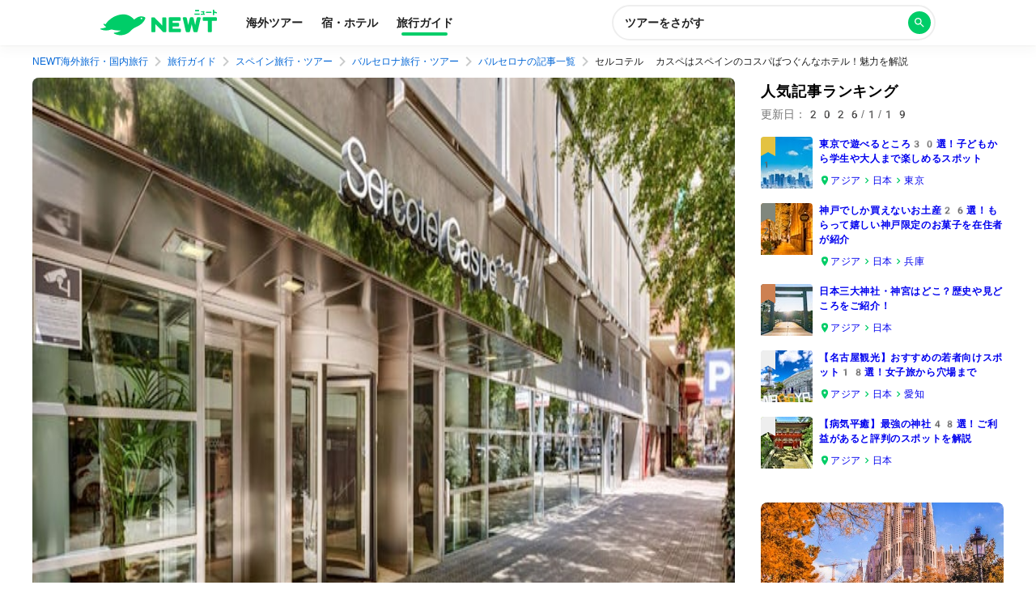

--- FILE ---
content_type: text/html; charset=utf-8
request_url: https://newt.net/esp/bcn/mag-6160449343
body_size: 48982
content:
<!DOCTYPE html><html lang="ja"><head><meta charSet="utf-8"/><meta name="viewport" content="width=device-width, initial-scale=1, user-scalable=no"/><link rel="preload" as="image" imageSrcSet="https://images.microcms-assets.io/assets/14d13bd618dc45c7b684223c0ca9d033/26e672d2a61f4a67971882ab685165f9/image11.jpg?auto=format&amp;fit=max&amp;w=32&amp;q=50 32w, https://images.microcms-assets.io/assets/14d13bd618dc45c7b684223c0ca9d033/26e672d2a61f4a67971882ab685165f9/image11.jpg?auto=format&amp;fit=max&amp;w=48&amp;q=50 48w, https://images.microcms-assets.io/assets/14d13bd618dc45c7b684223c0ca9d033/26e672d2a61f4a67971882ab685165f9/image11.jpg?auto=format&amp;fit=max&amp;w=64&amp;q=50 64w, https://images.microcms-assets.io/assets/14d13bd618dc45c7b684223c0ca9d033/26e672d2a61f4a67971882ab685165f9/image11.jpg?auto=format&amp;fit=max&amp;w=96&amp;q=50 96w, https://images.microcms-assets.io/assets/14d13bd618dc45c7b684223c0ca9d033/26e672d2a61f4a67971882ab685165f9/image11.jpg?auto=format&amp;fit=max&amp;w=128&amp;q=50 128w, https://images.microcms-assets.io/assets/14d13bd618dc45c7b684223c0ca9d033/26e672d2a61f4a67971882ab685165f9/image11.jpg?auto=format&amp;fit=max&amp;w=256&amp;q=50 256w, https://images.microcms-assets.io/assets/14d13bd618dc45c7b684223c0ca9d033/26e672d2a61f4a67971882ab685165f9/image11.jpg?auto=format&amp;fit=max&amp;w=384&amp;q=50 384w, https://images.microcms-assets.io/assets/14d13bd618dc45c7b684223c0ca9d033/26e672d2a61f4a67971882ab685165f9/image11.jpg?auto=format&amp;fit=max&amp;w=640&amp;q=50 640w, https://images.microcms-assets.io/assets/14d13bd618dc45c7b684223c0ca9d033/26e672d2a61f4a67971882ab685165f9/image11.jpg?auto=format&amp;fit=max&amp;w=750&amp;q=50 750w, https://images.microcms-assets.io/assets/14d13bd618dc45c7b684223c0ca9d033/26e672d2a61f4a67971882ab685165f9/image11.jpg?auto=format&amp;fit=max&amp;w=828&amp;q=50 828w, https://images.microcms-assets.io/assets/14d13bd618dc45c7b684223c0ca9d033/26e672d2a61f4a67971882ab685165f9/image11.jpg?auto=format&amp;fit=max&amp;w=1080&amp;q=50 1080w, https://images.microcms-assets.io/assets/14d13bd618dc45c7b684223c0ca9d033/26e672d2a61f4a67971882ab685165f9/image11.jpg?auto=format&amp;fit=max&amp;w=1200&amp;q=50 1200w, https://images.microcms-assets.io/assets/14d13bd618dc45c7b684223c0ca9d033/26e672d2a61f4a67971882ab685165f9/image11.jpg?auto=format&amp;fit=max&amp;w=1920&amp;q=50 1920w, https://images.microcms-assets.io/assets/14d13bd618dc45c7b684223c0ca9d033/26e672d2a61f4a67971882ab685165f9/image11.jpg?auto=format&amp;fit=max&amp;w=2048&amp;q=50 2048w, https://images.microcms-assets.io/assets/14d13bd618dc45c7b684223c0ca9d033/26e672d2a61f4a67971882ab685165f9/image11.jpg?auto=format&amp;fit=max&amp;w=3840&amp;q=50 3840w" imageSizes="(min-width: 640px) 720px, 320px" fetchPriority="high"/><link rel="stylesheet" href="https://newt-magazine-fq245yx0u-reiwa-travel.vercel.app/_next/static/chunks/a23cbff2717bf93e.css" data-precedence="next"/><link rel="stylesheet" href="https://newt-magazine-fq245yx0u-reiwa-travel.vercel.app/_next/static/chunks/e5a7509fa1a9158f.css" data-precedence="next"/><link rel="stylesheet" href="https://newt-magazine-fq245yx0u-reiwa-travel.vercel.app/_next/static/chunks/d90ab0d9f8f469ce.css" data-precedence="next"/><link rel="stylesheet" href="https://newt-magazine-fq245yx0u-reiwa-travel.vercel.app/_next/static/chunks/6bf4875a3550e173.css" data-precedence="next"/><link rel="stylesheet" href="https://newt-magazine-fq245yx0u-reiwa-travel.vercel.app/_next/static/chunks/69d0949de74c48d3.css" data-precedence="next"/><link rel="preload" as="script" fetchPriority="low" href="https://newt-magazine-fq245yx0u-reiwa-travel.vercel.app/_next/static/chunks/bac4e45be70e61e1.js"/><script src="https://newt-magazine-fq245yx0u-reiwa-travel.vercel.app/_next/static/chunks/d8648e57f72803ad.js" async=""></script><script src="https://newt-magazine-fq245yx0u-reiwa-travel.vercel.app/_next/static/chunks/c81337f17c9e5905.js" async=""></script><script src="https://newt-magazine-fq245yx0u-reiwa-travel.vercel.app/_next/static/chunks/682fa60eb637720a.js" async=""></script><script src="https://newt-magazine-fq245yx0u-reiwa-travel.vercel.app/_next/static/chunks/turbopack-6d7481dbd2c42dc6.js" async=""></script><script src="https://newt-magazine-fq245yx0u-reiwa-travel.vercel.app/_next/static/chunks/b032c5bbd759f4cb.js" async=""></script><script src="https://newt-magazine-fq245yx0u-reiwa-travel.vercel.app/_next/static/chunks/367e59283c69cfc6.js" async=""></script><script src="https://newt-magazine-fq245yx0u-reiwa-travel.vercel.app/_next/static/chunks/f8694a751b173917.js" async=""></script><script src="https://newt-magazine-fq245yx0u-reiwa-travel.vercel.app/_next/static/chunks/e3c25d15174337d8.js" async=""></script><script src="https://newt-magazine-fq245yx0u-reiwa-travel.vercel.app/_next/static/chunks/663ee4d87a21159d.js" async=""></script><script src="https://newt-magazine-fq245yx0u-reiwa-travel.vercel.app/_next/static/chunks/3dd5dc43711da030.js" async=""></script><script src="https://newt-magazine-fq245yx0u-reiwa-travel.vercel.app/_next/static/chunks/32b59505ef4b46ba.js" async=""></script><script src="https://newt-magazine-fq245yx0u-reiwa-travel.vercel.app/_next/static/chunks/d0b67f605deb0799.js" async=""></script><script src="https://newt-magazine-fq245yx0u-reiwa-travel.vercel.app/_next/static/chunks/654e26ed9aaa61b9.js" async=""></script><script src="https://newt-magazine-fq245yx0u-reiwa-travel.vercel.app/_next/static/chunks/c5f95b1f12a8aef2.js" async=""></script><script src="https://newt-magazine-fq245yx0u-reiwa-travel.vercel.app/_next/static/chunks/360731277c4e5ada.js" async=""></script><title>セルコテル カスペはスペインのコスパばつぐんなホテル！魅力を解説 | NEWT（ニュート）</title><meta name="description" content="セルコテル カスペは、バルセロナの中心地にあるリーズナブルなホテル。人気観光地へのアクセスが良く、ファミリー・グループ・カップルなど多種多様な層に人気があります。  今回はそんなセルコテル カスペの部屋やレストランなどをご紹介します。スペインで宿泊を考えている方は参考にしてくださいね。"/><meta name="robots" content="index, follow, max-image-preview:large"/><meta name="p:domain_verify" content="ccaebf2997eb737dbda0a6306f5f682c"/><meta name="thumbnail" content="https://images.microcms-assets.io/assets/14d13bd618dc45c7b684223c0ca9d033/26e672d2a61f4a67971882ab685165f9/image11.jpg?w=300"/><link rel="canonical" href="https://newt.net/esp/bcn/mag-6160449343"/><meta property="og:title" content="セルコテル カスペはスペインのコスパばつぐんなホテル！魅力を解説"/><meta property="og:description" content="セルコテル カスペは、バルセロナの中心地にあるリーズナブルなホテル。人気観光地へのアクセスが良く、ファミリー・グループ・カップルなど多種多様な層に人気があります。  今回はそんなセルコテル カスペの部屋やレストランなどをご紹介します。スペインで宿泊を考えている方は参考にしてくださいね。"/><meta property="og:url" content="https://newt.net/esp/bcn/mag-6160449343"/><meta property="og:site_name" content="セルコテル カスペはスペインのコスパばつぐんなホテル！魅力を解説"/><meta property="og:image" content="https://images.microcms-assets.io/assets/14d13bd618dc45c7b684223c0ca9d033/26e672d2a61f4a67971882ab685165f9/image11.jpg"/><meta property="og:type" content="website"/><meta name="twitter:card" content="summary_large_image"/><meta name="twitter:title" content="セルコテル カスペはスペインのコスパばつぐんなホテル！魅力を解説"/><meta name="twitter:description" content="セルコテル カスペは、バルセロナの中心地にあるリーズナブルなホテル。人気観光地へのアクセスが良く、ファミリー・グループ・カップルなど多種多様な層に人気があります。  今回はそんなセルコテル カスペの部屋やレストランなどをご紹介します。スペインで宿泊を考えている方は参考にしてくださいね。"/><meta name="twitter:image" content="https://images.microcms-assets.io/assets/14d13bd618dc45c7b684223c0ca9d033/26e672d2a61f4a67971882ab685165f9/image11.jpg"/><script src="https://newt-magazine-fq245yx0u-reiwa-travel.vercel.app/_next/static/chunks/a6dad97d9634a72d.js" noModule=""></script></head><body><div hidden=""><!--$--><!--/$--></div><noscript><iframe src="https://www.googletagmanager.com/ns.html?id=GTM-TSR6QX9" height="0" width="0" style="display:none;visibility:hidden"></iframe></noscript><!--$!--><template data-dgst="BAILOUT_TO_CLIENT_SIDE_RENDERING"></template><!--/$--><div class="index-module__TlICQW__banner"><div class="index-module__TlICQW__banner__logo"><svg width="32" height="32" viewBox="0 0 40 40" fill="none" xmlns="http://www.w3.org/2000/svg"><rect x="1" y="1" width="38" height="38" rx="7" fill="#00CD67" stroke="white" stroke-width="2"></rect><path d="M26.9666 16.8773C26.6057 17.1434 26.2465 17.3899 25.8872 17.6217C25.8655 17.6352 25.8398 17.6407 25.8146 17.6371C25.7893 17.6335 25.7661 17.6212 25.749 17.6022C24.9914 16.732 24.0464 16.0464 22.9857 15.5975C21.925 15.1487 20.7765 14.9482 19.6272 15.0114C16.646 15.142 13.0096 17.2299 11.0118 20.0721C10.9989 20.0911 10.9801 20.1053 10.9584 20.1127C10.9367 20.1201 10.9133 20.1202 10.8915 20.1129C10.5583 20.0036 10.2218 19.8746 9.87879 19.7244C9.83426 19.7055 9.78478 19.702 9.73802 19.7143C9.69126 19.7265 9.64984 19.754 9.6202 19.7923C9.59055 19.8306 9.57434 19.8777 9.57407 19.9262C9.5738 19.9748 9.58949 20.022 9.6187 20.0607C10.0455 20.6151 10.5447 21.1093 11.1028 21.53C11.1182 21.5409 11.1305 21.5558 11.1384 21.573C11.1462 21.5903 11.1494 21.6093 11.1476 21.6282C11.1458 21.6471 11.139 21.6652 11.128 21.6806C11.117 21.696 11.1022 21.7083 11.085 21.7161C10.1811 22.1403 9.20408 22.3848 8.20772 22.436C8.15857 22.4386 8.11172 22.4578 8.07472 22.4904C8.03772 22.523 8.01271 22.5672 8.0037 22.6158C7.9947 22.6644 8.00223 22.7146 8.02508 22.7584C8.04793 22.8022 8.08478 22.837 8.1297 22.8572C9.04255 23.2605 10.0271 23.4745 11.0243 23.4863C12.0216 23.498 13.0109 23.3074 13.9329 22.9257C14.0158 22.8914 14.1071 22.8834 14.1946 22.9029C15.7118 23.2681 17.2673 23.4484 18.8274 23.44C18.8467 23.4397 18.8654 23.4458 18.8809 23.4573C18.8963 23.4688 18.9076 23.485 18.9129 23.5036C18.9183 23.5221 18.9174 23.5419 18.9105 23.5599C18.9036 23.5779 18.891 23.5931 18.8746 23.6032C17.8062 24.2357 16.5979 24.5914 15.3585 24.6382C15.3108 24.6394 15.2647 24.6563 15.2274 24.6863C15.1902 24.7164 15.1638 24.7579 15.1523 24.8045C15.1409 24.851 15.145 24.9001 15.164 24.9441C15.1831 24.9881 15.216 25.0246 15.2577 25.048C18.7624 27.0429 22.2232 25.4871 23.6716 24.1583C24.6372 23.2718 25.3394 22.4278 26.7114 21.6687C27.4916 21.3164 28.2514 20.9201 28.9871 20.4819C31.0695 19.2428 31.7701 17.5434 31.9814 16.8381C32.0107 16.741 32.0053 16.6366 31.9661 16.543C31.9269 16.4494 31.8564 16.3725 31.7668 16.3255C31.0548 15.9566 29.1497 15.2612 26.965 16.8692L26.9666 16.8773ZM30.2648 16.9818C30.2542 17.068 30.2184 17.1491 30.1619 17.2148C30.1054 17.2806 30.0307 17.328 29.9474 17.3512C29.864 17.3743 29.7757 17.3721 29.6936 17.3448C29.6115 17.3176 29.5393 17.2665 29.4861 17.198C29.4329 17.1295 29.4011 17.0467 29.3948 16.9601C29.3884 16.8735 29.4078 16.7869 29.4504 16.7114C29.4931 16.6358 29.5571 16.5746 29.6343 16.5356C29.7116 16.4966 29.7986 16.4814 29.8844 16.4921C29.9994 16.5067 30.1039 16.5665 30.1751 16.6582C30.2464 16.75 30.2786 16.8663 30.2648 16.9818Z" fill="white"></path></svg></div><div class="index-module__TlICQW__banner__text"><span class="index-module__TlICQW__banner__textSpan">NEWT - かしこい、おトク、旅行アプリ</span><span class="index-module__TlICQW__banner__textSpan__second">NEWTアプリでひらく</span></div><div><a class="index-module__TlICQW__banner__button" href="https://link.newt.net/d7MH?deep_link_value=https%3A%2F%2Fnewt.net%2F&amp;af_dp=newt%3A%2F%2F&amp;af_param_forwarding=false" target="_blank" rel="noopener noreferrer nofollow">開く</a></div></div><header class="index-module__TlICQW__header"><div class="index-module__TlICQW__header__inner"><div class="index-module__TlICQW__header__logo"><a href="/" class="index-module__TlICQW__header__logoLink"><div class=" Logo-module__PpzSja__root Logo-module__PpzSja__variant--horizontal Logo-module__PpzSja__color--primary"><svg width="144" height="33" viewBox="0 0 144 33" fill="none" xmlns="http://www.w3.org/2000/svg"><path d="M78.3459 27.7871H80.4238C80.9678 27.7871 81.407 27.3479 81.407 26.8039V10.3641C81.407 9.82004 80.9678 9.38086 80.4238 9.38086H77.4807C76.9367 9.38086 76.4975 9.82004 76.4975 10.3641V19.541L67.1112 9.83315C66.8359 9.54473 66.4492 9.38086 66.0493 9.38086H63.9715C63.4274 9.38086 62.9883 9.82004 62.9883 10.3641V26.8104C62.9883 27.3545 63.4274 27.7937 63.9715 27.7937H66.9145C67.4586 27.7937 67.8977 27.3545 67.8977 26.8104V17.6335L77.2841 27.3414C77.5594 27.6298 77.9461 27.7937 78.3459 27.7937V27.7871Z" fill="#00CD68"></path><path d="M85.4917 27.7846H98.4896C99.0337 27.7846 99.4728 27.3454 99.4728 26.8014V24.4088C99.4728 23.8647 99.0337 23.4256 98.4896 23.4256H89.3196V20.6856H96.1824C96.7264 20.6856 97.1656 20.2464 97.1656 19.7024V17.3098C97.1656 16.7658 96.7264 16.3266 96.1824 16.3266H89.3196V13.7243H98.2274C98.7715 13.7243 99.2106 13.2851 99.2106 12.741V10.3485C99.2106 9.80441 98.7715 9.36523 98.2274 9.36523H85.4917C84.8952 9.36523 84.4102 9.8503 84.4102 10.4468V26.6965C84.4102 27.293 84.8952 27.778 85.4917 27.778V27.7846Z" fill="#00CD68"></path><path d="M133.715 27.7859H136.658C137.202 27.7859 137.641 27.3467 137.641 26.8026V13.7321H143.009C143.553 13.7321 143.992 13.2929 143.992 12.7488V10.3563C143.992 9.81223 143.553 9.37305 143.009 9.37305H127.389C126.845 9.37305 126.406 9.81223 126.406 10.3563V12.7488C126.406 13.2929 126.845 13.7321 127.389 13.7321H132.732V26.8026C132.732 27.3467 133.171 27.7859 133.715 27.7859Z" fill="#00CD68"></path><path d="M116.134 27.7859H119.019C119.569 27.7859 120.048 27.4057 120.166 26.8682L123.908 10.4546C124.033 9.904 123.613 9.37305 123.05 9.37305H120.126C119.569 9.37305 119.091 9.76634 118.973 10.3104L117.164 18.917L115.138 10.2842C115.014 9.75323 114.535 9.37305 113.991 9.37305H111.736C111.186 9.37305 110.714 9.75323 110.589 10.2842L108.57 18.917L106.755 10.3104C106.637 9.76634 106.158 9.37305 105.601 9.37305H102.678C102.107 9.37305 101.688 9.89744 101.819 10.4546L105.575 26.8682C105.699 27.4057 106.171 27.7859 106.722 27.7859H109.593C110.137 27.7859 110.609 27.4122 110.74 26.8813L112.864 18.0518L114.987 26.8813C115.112 27.4122 115.59 27.7859 116.134 27.7859Z" fill="#00CD68"></path><path d="M44.2574 10.3496C43.4315 10.9723 42.6057 11.5492 41.7798 12.0932C41.6946 12.1457 41.5897 12.1325 41.5241 12.0539C37.1718 6.76405 31.1284 5.45962 27.3005 5.72837C19.5528 6.27243 11.4119 10.5921 6.44344 17.8943C6.39755 17.9664 6.30579 17.9992 6.22058 17.973C5.65032 17.7895 5.09317 17.5862 4.55569 17.3765C4.0182 17.1667 3.51349 17.8157 3.88711 18.2811C4.75888 19.3692 5.79452 20.3852 6.97437 21.2832C7.09235 21.375 7.07269 21.552 6.94159 21.6175C5.23737 22.4238 3.08088 23.0924 0.550771 23.23C-0.0719249 23.2628 -0.209573 24.115 0.360685 24.3509C4.54258 26.088 9.23573 26.1077 13.4176 24.4296C13.5291 24.3837 13.6536 24.3772 13.7716 24.4034C16.8261 25.1703 20.6737 25.793 25.0391 25.793C25.1374 25.793 25.1767 25.9241 25.0915 25.97C22.9023 27.3007 20.2607 28.238 17.1997 28.4084C16.6098 28.4412 16.4393 29.2344 16.9637 29.5097C24.4885 33.4689 33.0817 31.2008 37.9125 25.7537C39.1645 24.3378 41.2357 22.8368 43.1497 21.9387C44.9981 21.1128 46.8597 20.1361 48.7277 18.9824C52.7195 16.4785 54.6466 13.0109 55.4594 11.1034C55.8003 10.3037 55.4201 9.37292 54.6073 9.05173C52.5688 8.24547 48.4983 7.32778 44.2574 10.3627V10.3496ZM50.7728 11.7524C50.2353 11.7589 49.7962 11.3328 49.783 10.7953C49.7765 10.2578 50.2025 9.81865 50.74 9.80554C51.2775 9.79899 51.7167 10.2251 51.7298 10.7626C51.7363 11.3001 51.3103 11.7392 50.7728 11.7524Z" fill="#00CD68"></path><path d="M140.297 0H139.235C139.039 0 138.881 0.158476 138.881 0.353966V6.27307C138.881 6.46856 139.039 6.62704 139.235 6.62704H140.297C140.492 6.62704 140.651 6.46856 140.651 6.27307V0.353966C140.651 0.158476 140.492 0 140.297 0Z" fill="#00CD68"></path><path d="M122.435 4.72852H116.516C116.321 4.72852 116.162 4.88699 116.162 5.08248V5.94118C116.162 6.13667 116.321 6.29514 116.516 6.29514H122.435C122.63 6.29514 122.789 6.13667 122.789 5.94118V5.08248C122.789 4.88699 122.63 4.72852 122.435 4.72852Z" fill="#00CD68"></path><path d="M136.843 2.5332H130.924C130.729 2.5332 130.57 2.69168 130.57 2.88717V3.74587C130.57 3.94136 130.729 4.09983 130.924 4.09983H136.843C137.039 4.09983 137.197 3.94136 137.197 3.74587V2.88717C137.197 2.69168 137.039 2.5332 136.843 2.5332Z" fill="#00CD68"></path><path d="M128.808 5.04102H124.305C124.15 5.04102 124.023 5.16721 124.023 5.32288V6.01115C124.023 6.16681 124.15 6.29301 124.305 6.29301H128.808C128.964 6.29301 129.09 6.16681 129.09 6.01115V5.32288C129.09 5.16721 128.964 5.04102 128.808 5.04102Z" fill="#00CD68"></path><path d="M128.429 2.18182L128.042 5.83292H126.594L127.013 1.86719H128.147C128.318 1.86719 128.449 2.0114 128.429 2.18182Z" fill="#00CD68"></path><path d="M124.874 1.875H128.033C128.19 1.875 128.315 1.99954 128.315 2.15686V2.84513C128.315 3.00245 128.19 3.12699 128.033 3.12699H124.874C124.716 3.12699 124.592 3.00245 124.592 2.84513V2.15686C124.592 1.99954 124.716 1.875 124.874 1.875Z" fill="#00CD68"></path><path d="M121.625 0.333984H117.338C117.143 0.333984 116.984 0.49246 116.984 0.687951V1.54665C116.984 1.74214 117.143 1.90061 117.338 1.90061H121.625C121.821 1.90061 121.979 1.74214 121.979 1.54665V0.687951C121.979 0.49246 121.821 0.333984 121.625 0.333984Z" fill="#00CD68"></path><path d="M139.74 3.49453C141.156 3.84849 142.323 4.22868 143.254 4.60231C143.444 4.68097 143.653 4.57609 143.719 4.386C143.798 4.13035 143.909 3.80261 143.988 3.56007C144.047 3.38965 143.961 3.19955 143.791 3.12745C142.847 2.73415 141.674 2.36052 140.232 2C140.232 2 139.845 3.193 139.747 3.49453H139.74Z" fill="#00CD68"></path></svg></div></a></div><div class="index-module__TlICQW__header__tabList"><a href="/" class="index-module__TlICQW__header__tab">海外ツアー</a><a href="/hotel" class="index-module__TlICQW__header__tab">宿・ホテル</a><a class="index-module__TlICQW__header__tab index-module__TlICQW__header__tab--current" href="/mag">旅行ガイド</a></div><div class="index-module__TlICQW__header__searchButton"><button class="SearchButton-module__FwepdW__searchButton" type="button"><div class="SearchButton-module__FwepdW__searchButtonLabel">ツアーをさがす</div><div class="SearchButton-module__FwepdW__searchIcon"><i class="index-module__Qn-veG__root"><svg width="24" height="24" viewBox="0 0 24 24" fill="none" xmlns="http://www.w3.org/2000/svg"><path d="M15.5 14H14.71L14.43 13.73C15.41 12.59 16 11.11 16 9.5C16 5.91 13.09 3 9.5 3C5.91 3 3 5.91 3 9.5C3 13.09 5.91 16 9.5 16C11.11 16 12.59 15.41 13.73 14.43L14 14.71V15.5L19 20.49L20.49 19L15.5 14ZM9.5 14C7.01 14 5 11.99 5 9.5C5 7.01 7.01 5 9.5 5C11.99 5 14 7.01 14 9.5C14 11.99 11.99 14 9.5 14Z" fill="#ffffff"></path></svg></i></div></button></div></div></header><script id="breadcrumb-jsonld-6160449343" type="application/ld+json">{"@context":"https://schema.org","@type":"BreadcrumbList","itemListElement":[{"@type":"ListItem","position":1,"name":"NEWT海外旅行・国内旅行","item":"https://newt.net/"},{"@type":"ListItem","position":2,"name":"旅行ガイド","item":"https://newt.net/mag"},{"@type":"ListItem","position":3,"name":"スペイン旅行・ツアー","item":"https://newt.net/esp"},{"@type":"ListItem","position":4,"name":"バルセロナ旅行・ツアー","item":"https://newt.net/esp/bcn"},{"@type":"ListItem","position":5,"name":"バルセロナの記事一覧","item":"https://newt.net/esp/bcn/mag"},{"@type":"ListItem","position":6,"name":"セルコテル カスペはスペインのコスパばつぐんなホテル！魅力を解説","item":"https://newt.net/esp/bcn/mag-6160449343"}]}</script><script id="article-jsonld-6160449343" type="application/ld+json">{"@context":"https://schema.org","@type":"BlogPosting","headline":"セルコテル カスペはスペインのコスパばつぐんなホテル！魅力を解説","image":["https://images.microcms-assets.io/assets/14d13bd618dc45c7b684223c0ca9d033/26e672d2a61f4a67971882ab685165f9/image11.jpg"],"datePublished":"2022-12-28T08:23:29.710Z","dateModified":"2024-12-02T05:39:16.590Z","author":[{"@type":"Person","name":"NEWT編集部"}]}</script><div class="index-module__hTkxfW__breadcrumbsWrapperPc"><nav class="index-module__VRv5Iq__root"><a href="/" class="index-module__VRv5Iq__item">NEWT海外旅行・国内旅行</a><i class="Icon-module__WsBRYW__root Icon-module__WsBRYW__color--gray-30 Icon-module__WsBRYW__size--md "><svg width="24" height="24" viewBox="0 0 24 24" fill="none" xmlns="http://www.w3.org/2000/svg"><path d="M9.99984 6L8.58984 7.41L13.1698 12L8.58984 16.59L9.99984 18L15.9998 12L9.99984 6Z" fill="#757575"></path></svg></i><a class="index-module__VRv5Iq__item" href="/mag">旅行ガイド</a><i class="Icon-module__WsBRYW__root Icon-module__WsBRYW__color--gray-30 Icon-module__WsBRYW__size--md "><svg width="24" height="24" viewBox="0 0 24 24" fill="none" xmlns="http://www.w3.org/2000/svg"><path d="M9.99984 6L8.58984 7.41L13.1698 12L8.58984 16.59L9.99984 18L15.9998 12L9.99984 6Z" fill="#757575"></path></svg></i><a class="index-module__VRv5Iq__item" href="/esp">スペイン旅行・ツアー</a><i class="Icon-module__WsBRYW__root Icon-module__WsBRYW__color--gray-30 Icon-module__WsBRYW__size--md "><svg width="24" height="24" viewBox="0 0 24 24" fill="none" xmlns="http://www.w3.org/2000/svg"><path d="M9.99984 6L8.58984 7.41L13.1698 12L8.58984 16.59L9.99984 18L15.9998 12L9.99984 6Z" fill="#757575"></path></svg></i><a class="index-module__VRv5Iq__item" href="/esp/bcn">バルセロナ旅行・ツアー</a><i class="Icon-module__WsBRYW__root Icon-module__WsBRYW__color--gray-30 Icon-module__WsBRYW__size--md "><svg width="24" height="24" viewBox="0 0 24 24" fill="none" xmlns="http://www.w3.org/2000/svg"><path d="M9.99984 6L8.58984 7.41L13.1698 12L8.58984 16.59L9.99984 18L15.9998 12L9.99984 6Z" fill="#757575"></path></svg></i><a class="index-module__VRv5Iq__item" href="/esp/bcn/mag">バルセロナの記事一覧</a><i class="Icon-module__WsBRYW__root Icon-module__WsBRYW__color--gray-30 Icon-module__WsBRYW__size--md "><svg width="24" height="24" viewBox="0 0 24 24" fill="none" xmlns="http://www.w3.org/2000/svg"><path d="M9.99984 6L8.58984 7.41L13.1698 12L8.58984 16.59L9.99984 18L15.9998 12L9.99984 6Z" fill="#757575"></path></svg></i><span class="index-module__VRv5Iq__item">セルコテル カスペはスペインのコスパばつぐんなホテル！魅力を解説</span></nav></div><div class="index-module__guVP8a__root"><article><img alt="" fetchPriority="high" loading="eager" width="1440" height="810" decoding="async" data-nimg="1" class="index-module__hTkxfW__mainImage" style="color:transparent" sizes="(min-width: 640px) 720px, 320px" srcSet="https://images.microcms-assets.io/assets/14d13bd618dc45c7b684223c0ca9d033/26e672d2a61f4a67971882ab685165f9/image11.jpg?auto=format&amp;fit=max&amp;w=32&amp;q=50 32w, https://images.microcms-assets.io/assets/14d13bd618dc45c7b684223c0ca9d033/26e672d2a61f4a67971882ab685165f9/image11.jpg?auto=format&amp;fit=max&amp;w=48&amp;q=50 48w, https://images.microcms-assets.io/assets/14d13bd618dc45c7b684223c0ca9d033/26e672d2a61f4a67971882ab685165f9/image11.jpg?auto=format&amp;fit=max&amp;w=64&amp;q=50 64w, https://images.microcms-assets.io/assets/14d13bd618dc45c7b684223c0ca9d033/26e672d2a61f4a67971882ab685165f9/image11.jpg?auto=format&amp;fit=max&amp;w=96&amp;q=50 96w, https://images.microcms-assets.io/assets/14d13bd618dc45c7b684223c0ca9d033/26e672d2a61f4a67971882ab685165f9/image11.jpg?auto=format&amp;fit=max&amp;w=128&amp;q=50 128w, https://images.microcms-assets.io/assets/14d13bd618dc45c7b684223c0ca9d033/26e672d2a61f4a67971882ab685165f9/image11.jpg?auto=format&amp;fit=max&amp;w=256&amp;q=50 256w, https://images.microcms-assets.io/assets/14d13bd618dc45c7b684223c0ca9d033/26e672d2a61f4a67971882ab685165f9/image11.jpg?auto=format&amp;fit=max&amp;w=384&amp;q=50 384w, https://images.microcms-assets.io/assets/14d13bd618dc45c7b684223c0ca9d033/26e672d2a61f4a67971882ab685165f9/image11.jpg?auto=format&amp;fit=max&amp;w=640&amp;q=50 640w, https://images.microcms-assets.io/assets/14d13bd618dc45c7b684223c0ca9d033/26e672d2a61f4a67971882ab685165f9/image11.jpg?auto=format&amp;fit=max&amp;w=750&amp;q=50 750w, https://images.microcms-assets.io/assets/14d13bd618dc45c7b684223c0ca9d033/26e672d2a61f4a67971882ab685165f9/image11.jpg?auto=format&amp;fit=max&amp;w=828&amp;q=50 828w, https://images.microcms-assets.io/assets/14d13bd618dc45c7b684223c0ca9d033/26e672d2a61f4a67971882ab685165f9/image11.jpg?auto=format&amp;fit=max&amp;w=1080&amp;q=50 1080w, https://images.microcms-assets.io/assets/14d13bd618dc45c7b684223c0ca9d033/26e672d2a61f4a67971882ab685165f9/image11.jpg?auto=format&amp;fit=max&amp;w=1200&amp;q=50 1200w, https://images.microcms-assets.io/assets/14d13bd618dc45c7b684223c0ca9d033/26e672d2a61f4a67971882ab685165f9/image11.jpg?auto=format&amp;fit=max&amp;w=1920&amp;q=50 1920w, https://images.microcms-assets.io/assets/14d13bd618dc45c7b684223c0ca9d033/26e672d2a61f4a67971882ab685165f9/image11.jpg?auto=format&amp;fit=max&amp;w=2048&amp;q=50 2048w, https://images.microcms-assets.io/assets/14d13bd618dc45c7b684223c0ca9d033/26e672d2a61f4a67971882ab685165f9/image11.jpg?auto=format&amp;fit=max&amp;w=3840&amp;q=50 3840w" src="https://images.microcms-assets.io/assets/14d13bd618dc45c7b684223c0ca9d033/26e672d2a61f4a67971882ab685165f9/image11.jpg?auto=format&amp;fit=max&amp;w=3840&amp;q=50"/><header class="index-module__hTkxfW__header"><div class="index-module__BBcmRG__root"><svg xmlns="http://www.w3.org/2000/svg" width="14" height="14" fill="none" viewBox="0 0 14 14" class=""><path fill="#00CD67" d="M7 1.167A4.08 4.08 0 002.917 5.25C2.917 8.313 7 12.833 7 12.833s4.083-4.52 4.083-7.583A4.08 4.08 0 007 1.167zm0 5.541a1.459 1.459 0 110-2.917 1.459 1.459 0 010 2.917z"></path></svg><a class="index-module__BBcmRG__link" href="/mag/areas/europe">ヨーロッパ</a><svg xmlns="http://www.w3.org/2000/svg" width="14" height="14" fill="none" viewBox="0 0 14 14" class=""><path fill="currentColor" d="M5.833 3.5l-.822.822L7.682 7 5.011 9.678l.822.822 3.5-3.5-3.5-3.5z"></path></svg><a class="index-module__BBcmRG__link" href="/esp/mag">スペイン</a><svg xmlns="http://www.w3.org/2000/svg" width="14" height="14" fill="none" viewBox="0 0 14 14" class=""><path fill="currentColor" d="M5.833 3.5l-.822.822L7.682 7 5.011 9.678l.822.822 3.5-3.5-3.5-3.5z"></path></svg><a class="index-module__BBcmRG__link" href="/esp/bcn/mag">バルセロナ</a></div><h1 class="index-module__hTkxfW__header__title">セルコテル カスペはスペインのコスパばつぐんなホテル！魅力を解説</h1><p class="index-module__hTkxfW__header__description">セルコテル カスペは、バルセロナの中心地にあるリーズナブルなホテル。人気観光地へのアクセスが良く、ファミリー・グループ・カップルなど多種多様な層に人気があります。  今回はそんなセルコテル カスペの部屋やレストランなどをご紹介します。スペインで宿泊を考えている方は参考にしてくださいね。</p><div class="index-module__hTkxfW__header__updatedAt"><time dateTime="2024-12-02T05:39:16.590Z">2024年12月2日</time></div><div class="index-module__S6m80a__root index-module__S6m80a__root--hasDescription"><img alt="" loading="lazy" width="80" height="80" decoding="async" data-nimg="1" class="index-module__S6m80a__icon" style="color:transparent" srcSet="https://images.microcms-assets.io/assets/14d13bd618dc45c7b684223c0ca9d033/bf0b2e8b17ca48d6bbab5ef27bbee241/newt-icon.svg?auto=format&amp;fit=max&amp;w=96&amp;q=50 1x, https://images.microcms-assets.io/assets/14d13bd618dc45c7b684223c0ca9d033/bf0b2e8b17ca48d6bbab5ef27bbee241/newt-icon.svg?auto=format&amp;fit=max&amp;w=256&amp;q=50 2x" src="https://images.microcms-assets.io/assets/14d13bd618dc45c7b684223c0ca9d033/bf0b2e8b17ca48d6bbab5ef27bbee241/newt-icon.svg?auto=format&amp;fit=max&amp;w=256&amp;q=50"/><div><div class="index-module__S6m80a__type">ライター</div><div class="index-module__S6m80a__name">NEWT編集部</div><div class="index-module__S6m80a__description"><div class="index-module__S6m80a__descriptionText">NEWT編集部による海外旅行に関する最新情報やおトク情報を続々配信しています！メンバーが実際に行った国や都市、スポットなどの情報をどこよりも詳しくご紹介！</div></div></div></div></header><a class="index-module__-Eu0wq__areaBanner" href="/esp" target="_blank"><img alt="" loading="lazy" width="480" height="398" decoding="async" data-nimg="1" class="index-module__-Eu0wq__areaBanner__image" style="color:transparent" srcSet="https://images.microcms-assets.io/assets/14d13bd618dc45c7b684223c0ca9d033/b3f54821c204406fafd0e74fd8d722db/destination_spain_1.jpg?auto=format&amp;fit=max&amp;w=640&amp;q=50 1x, https://images.microcms-assets.io/assets/14d13bd618dc45c7b684223c0ca9d033/b3f54821c204406fafd0e74fd8d722db/destination_spain_1.jpg?auto=format&amp;fit=max&amp;w=1080&amp;q=50 2x" src="https://images.microcms-assets.io/assets/14d13bd618dc45c7b684223c0ca9d033/b3f54821c204406fafd0e74fd8d722db/destination_spain_1.jpg?auto=format&amp;fit=max&amp;w=1080&amp;q=50"/><div class="index-module__-Eu0wq__areaBanner__textContainer"><div class="index-module__-Eu0wq__areaBanner__text">スペイン<!-- -->旅行・ツアーの情報をみる</div><svg width="32" height="32" viewBox="0 0 32 32" fill="none" xmlns="http://www.w3.org/2000/svg"><path d="M13.3331 8L11.4531 9.88L17.5598 16L11.4531 22.12L13.3331 24L21.3331 16L13.3331 8Z" fill="currentColor"></path></svg></div></a><div class="index-module__hTkxfW__lede"><p>セルコテル カスペは、バルセロナの中心地にあるリーズナブルなホテル。人気観光地へのアクセスが良く、ファミリー・グループ・カップルなど多種多様な層に人気があります。<br><br>今回はそんなセルコテル カスペの部屋やレストランなどをご紹介します。スペインで宿泊を考えている方は参考にしてくださいね。</p></div><section class="index-module__Ga1D4a__root index-module__hTkxfW__toc"><div class="index-module__Ga1D4a__heading">Contents</div><ul class="index-module__Ga1D4a__list"><li class="index-module__Ga1D4a__listItemH2"><a href="#h5c5857720e">セルコテル カスペは好立地でリーズナブルなホテル</a></li><li class="index-module__Ga1D4a__listItemH3"><a href="#h6419333dd2">セルコテル カスペへのアクセス　</a></li><li class="index-module__Ga1D4a__listItemH3"><a href="#hec06cca678">セルコテル カスペの白く明るいロビーに感動！</a></li><li class="index-module__Ga1D4a__listItemH2"><a href="#h03bd975e96">セルコテル カスペのお部屋はアクセントカラーの赤がスタイリッシュなデザイン</a></li><li class="index-module__Ga1D4a__listItemH3"><a href="#ha5e6a9e9be">コスパよく宿泊するならスタンダードルームがおすすめ！</a></li><li class="index-module__Ga1D4a__listItemH3"><a href="#h895a22bd50">アメニティが充実しているお部屋に泊まりたい方にはスーペリアルームがおすすめ！</a></li></ul><details class="index-module__Ga1D4a__more"><summary class="index-module__Ga1D4a__moreSummary">もっとみる</summary><ul class="index-module__Ga1D4a__list index-module__Ga1D4a__moreList"><li class="index-module__Ga1D4a__listItemH2"><a href="#h79224e2653">セルコテル カスペのレストランは1カ所！</a></li><li class="index-module__Ga1D4a__listItemH3"><a href="#h3321547a4e">朝食はレストランでバラエティ豊かなビュッフェを堪能</a></li><li class="index-module__Ga1D4a__listItemH2"><a href="#hef1a44ac9c">セルコテル カスペのフィットネスジムで旅行中も健康を維持！</a></li><li class="index-module__Ga1D4a__listItemH3"><a href="#h3ea7d1c781">身体をリフレッシュできるフィットネスジム</a></li><li class="index-module__Ga1D4a__listItemH2"><a href="#hb880202734">セルコテル カスペの付近には人気観光地がいっぱい！</a></li><li class="index-module__Ga1D4a__listItemH3"><a href="#h6df82aef4c">サグラダファミリア</a></li><li class="index-module__Ga1D4a__listItemH3"><a href="#ha3814fe37a">カタルーニャ音楽堂</a></li><li class="index-module__Ga1D4a__listItemH3"><a href="#h48201b2905">ボケリア市場</a></li><li class="index-module__Ga1D4a__listItemH2"><a href="#hd406d091da">セルコテル カスペに宿泊してスペイン観光を満喫しよう</a></li></ul></details></section><section class="index-module__hTkxfW__tourLinkArea"><h2 class="index-module__hTkxfW__tourLinkArea__heading">＼NEWTでおトクに旅行しませんか✈️／</h2><div class="index-module__hTkxfW__tourLinkArea__link"><a class="Button-module__4hUmeq__root Button-module__4hUmeq__size--lg Button-module__4hUmeq__primary--solid  Button-module__4hUmeq__width--full " href="/tour/esp" target="_blank" rel="noreferrer"><span class="Button-module__4hUmeq__body ">スペインのツアーをみる</span></a></div></section><div class="index-module__hTkxfW__bodies"><div class="index-module___F_qFa__normalBody"><h2 id="h5c5857720e"><span style="color:#000000">セルコテル カスペは好立地でリーズナブルなホテル</span></h2><p><picture>
        <source
          srcset="https://images.microcms-assets.io/assets/14d13bd618dc45c7b684223c0ca9d033/93fbb510b3e24f52a0a553aff1b62ef8/image14.jpg?fm=avif&w=720&dpr=1 1x, https://images.microcms-assets.io/assets/14d13bd618dc45c7b684223c0ca9d033/93fbb510b3e24f52a0a553aff1b62ef8/image14.jpg?fm=avif&w=720&dpr=2 2x"
          media="(min-width: 640px)"
          type="image/avif"
        />
        <source
          srcset="https://images.microcms-assets.io/assets/14d13bd618dc45c7b684223c0ca9d033/93fbb510b3e24f52a0a553aff1b62ef8/image14.jpg?fm=avif&w=320&dpr=1 1x, https://images.microcms-assets.io/assets/14d13bd618dc45c7b684223c0ca9d033/93fbb510b3e24f52a0a553aff1b62ef8/image14.jpg?fm=avif&w=320&dpr=2 2x"
          media="(max-width: 639px)"
          type="image/avif"
        />
        <source
          srcset="https://images.microcms-assets.io/assets/14d13bd618dc45c7b684223c0ca9d033/93fbb510b3e24f52a0a553aff1b62ef8/image14.jpg?w=720&dpr=1 1x, https://images.microcms-assets.io/assets/14d13bd618dc45c7b684223c0ca9d033/93fbb510b3e24f52a0a553aff1b62ef8/image14.jpg?w=720&dpr=2 2x"
          media="(min-width: 640px)"
        />
        <source
          srcset="https://images.microcms-assets.io/assets/14d13bd618dc45c7b684223c0ca9d033/93fbb510b3e24f52a0a553aff1b62ef8/image14.jpg?w=320&dpr=1 1x, https://images.microcms-assets.io/assets/14d13bd618dc45c7b684223c0ca9d033/93fbb510b3e24f52a0a553aff1b62ef8/image14.jpg?w=320&dpr=2 2x"
          media="(max-width: 639px)"
        />
        <img loading="lazy" src="https://images.microcms-assets.io/assets/14d13bd618dc45c7b684223c0ca9d033/93fbb510b3e24f52a0a553aff1b62ef8/image14.jpg" alt="" width="1440" height="810">
      </picture><br><span style="font-size: 0.75em">＜photo by Expedia＞</span><br><br><span style="color:#000000">セルコテル カスペは、観光に便利な好立地なのに、お手頃価格でとってもお得なホテルです。周辺には、カタルーニャ音楽堂やカサ・バトリョなどの、バルセロナを代表する観光地があり、徒歩でのアクセスが可能。サグラダファミリアにも、乗り換えなしでアクセスできます。食べ歩きが楽しいボケリア市場も、地下鉄で20分程度のロケーションで、バルセロナの街を満喫するのにぴったりのホテルです！</span></p><h3 id="h6419333dd2"><span style="color:#434343">セルコテル カスペへのアクセス　</span></h3><p><picture>
        <source
          srcset="https://images.microcms-assets.io/assets/14d13bd618dc45c7b684223c0ca9d033/5db9f2fc5e1741d9abda4b47d78b3312/image9.jpg?fm=avif&w=720&dpr=1 1x, https://images.microcms-assets.io/assets/14d13bd618dc45c7b684223c0ca9d033/5db9f2fc5e1741d9abda4b47d78b3312/image9.jpg?fm=avif&w=720&dpr=2 2x"
          media="(min-width: 640px)"
          type="image/avif"
        />
        <source
          srcset="https://images.microcms-assets.io/assets/14d13bd618dc45c7b684223c0ca9d033/5db9f2fc5e1741d9abda4b47d78b3312/image9.jpg?fm=avif&w=320&dpr=1 1x, https://images.microcms-assets.io/assets/14d13bd618dc45c7b684223c0ca9d033/5db9f2fc5e1741d9abda4b47d78b3312/image9.jpg?fm=avif&w=320&dpr=2 2x"
          media="(max-width: 639px)"
          type="image/avif"
        />
        <source
          srcset="https://images.microcms-assets.io/assets/14d13bd618dc45c7b684223c0ca9d033/5db9f2fc5e1741d9abda4b47d78b3312/image9.jpg?w=720&dpr=1 1x, https://images.microcms-assets.io/assets/14d13bd618dc45c7b684223c0ca9d033/5db9f2fc5e1741d9abda4b47d78b3312/image9.jpg?w=720&dpr=2 2x"
          media="(min-width: 640px)"
        />
        <source
          srcset="https://images.microcms-assets.io/assets/14d13bd618dc45c7b684223c0ca9d033/5db9f2fc5e1741d9abda4b47d78b3312/image9.jpg?w=320&dpr=1 1x, https://images.microcms-assets.io/assets/14d13bd618dc45c7b684223c0ca9d033/5db9f2fc5e1741d9abda4b47d78b3312/image9.jpg?w=320&dpr=2 2x"
          media="(max-width: 639px)"
        />
        <img loading="lazy" src="https://images.microcms-assets.io/assets/14d13bd618dc45c7b684223c0ca9d033/5db9f2fc5e1741d9abda4b47d78b3312/image9.jpg" alt="" width="1440" height="810">
      </picture><br><span style="color:#000000;font-size: 0.75em">＜photo by Expedia＞</span><br><br><span style="color:#000000">セルコテル カスペは、バルセロナ国際空港からタクシーで28分ほどのところにあるホテル。最寄駅のテトゥアン駅までは徒歩6分、さらに徒歩10分圏内に3つ駅があり、とても便利な立地です。</span></p><h3 id="hec06cca678"><span style="color:#434343">セルコテル カスペの白く明るいロビーに感動！</span></h3><p><picture>
        <source
          srcset="https://images.microcms-assets.io/assets/14d13bd618dc45c7b684223c0ca9d033/575479758cd34a2c9d0cb3c75f2feaee/image2.jpg?fm=avif&w=720&dpr=1 1x, https://images.microcms-assets.io/assets/14d13bd618dc45c7b684223c0ca9d033/575479758cd34a2c9d0cb3c75f2feaee/image2.jpg?fm=avif&w=720&dpr=2 2x"
          media="(min-width: 640px)"
          type="image/avif"
        />
        <source
          srcset="https://images.microcms-assets.io/assets/14d13bd618dc45c7b684223c0ca9d033/575479758cd34a2c9d0cb3c75f2feaee/image2.jpg?fm=avif&w=320&dpr=1 1x, https://images.microcms-assets.io/assets/14d13bd618dc45c7b684223c0ca9d033/575479758cd34a2c9d0cb3c75f2feaee/image2.jpg?fm=avif&w=320&dpr=2 2x"
          media="(max-width: 639px)"
          type="image/avif"
        />
        <source
          srcset="https://images.microcms-assets.io/assets/14d13bd618dc45c7b684223c0ca9d033/575479758cd34a2c9d0cb3c75f2feaee/image2.jpg?w=720&dpr=1 1x, https://images.microcms-assets.io/assets/14d13bd618dc45c7b684223c0ca9d033/575479758cd34a2c9d0cb3c75f2feaee/image2.jpg?w=720&dpr=2 2x"
          media="(min-width: 640px)"
        />
        <source
          srcset="https://images.microcms-assets.io/assets/14d13bd618dc45c7b684223c0ca9d033/575479758cd34a2c9d0cb3c75f2feaee/image2.jpg?w=320&dpr=1 1x, https://images.microcms-assets.io/assets/14d13bd618dc45c7b684223c0ca9d033/575479758cd34a2c9d0cb3c75f2feaee/image2.jpg?w=320&dpr=2 2x"
          media="(max-width: 639px)"
        />
        <img loading="lazy" src="https://images.microcms-assets.io/assets/14d13bd618dc45c7b684223c0ca9d033/575479758cd34a2c9d0cb3c75f2feaee/image2.jpg" alt="" width="1440" height="810">
      </picture><br><span style="color:#000000;font-size: 0.75em">＜photo by Expedia＞</span><br><br><span style="color:#000000">セルコテル カスペには24時間対応のフロントデスクがあり、早朝や深夜のフライト利用でも安心です。お荷物保管サービスもあるので、チェックイン前・チェックアウト後でも身軽に観光できます。</span><br><span style="color:#000000">コンシェルジュサービスもあるので、海外旅行に慣れてなくても安心。日本語サービスはありませんが、スタッフが親切でフレンドリーと口コミで高い評価を得ているので、ご安心ください。</span></p></div><section class="index-module__hTkxfW__tourLinkArea"><h2 class="index-module__hTkxfW__tourLinkArea__heading">＼NEWTでおトクに旅行しませんか✈️／</h2><div class="index-module__hTkxfW__tourLinkArea__link"><a class="Button-module__4hUmeq__root Button-module__4hUmeq__size--lg Button-module__4hUmeq__primary--solid  Button-module__4hUmeq__width--full " href="/tour/esp/bcn" target="_blank" rel="noreferrer"><span class="Button-module__4hUmeq__body ">バルセロナのツアーをみる</span></a></div></section><div class="index-module___F_qFa__normalBody"><h2 id="h03bd975e96"><span style="color:#000000">セルコテル カスペのお部屋はアクセントカラーの赤がスタイリッシュなデザイン</span></h2><p><picture>
        <source
          srcset="https://images.microcms-assets.io/assets/14d13bd618dc45c7b684223c0ca9d033/403f3d0f8d954c96bae369bfcc23be78/image4.jpg?fm=avif&w=720&dpr=1 1x, https://images.microcms-assets.io/assets/14d13bd618dc45c7b684223c0ca9d033/403f3d0f8d954c96bae369bfcc23be78/image4.jpg?fm=avif&w=720&dpr=2 2x"
          media="(min-width: 640px)"
          type="image/avif"
        />
        <source
          srcset="https://images.microcms-assets.io/assets/14d13bd618dc45c7b684223c0ca9d033/403f3d0f8d954c96bae369bfcc23be78/image4.jpg?fm=avif&w=320&dpr=1 1x, https://images.microcms-assets.io/assets/14d13bd618dc45c7b684223c0ca9d033/403f3d0f8d954c96bae369bfcc23be78/image4.jpg?fm=avif&w=320&dpr=2 2x"
          media="(max-width: 639px)"
          type="image/avif"
        />
        <source
          srcset="https://images.microcms-assets.io/assets/14d13bd618dc45c7b684223c0ca9d033/403f3d0f8d954c96bae369bfcc23be78/image4.jpg?w=720&dpr=1 1x, https://images.microcms-assets.io/assets/14d13bd618dc45c7b684223c0ca9d033/403f3d0f8d954c96bae369bfcc23be78/image4.jpg?w=720&dpr=2 2x"
          media="(min-width: 640px)"
        />
        <source
          srcset="https://images.microcms-assets.io/assets/14d13bd618dc45c7b684223c0ca9d033/403f3d0f8d954c96bae369bfcc23be78/image4.jpg?w=320&dpr=1 1x, https://images.microcms-assets.io/assets/14d13bd618dc45c7b684223c0ca9d033/403f3d0f8d954c96bae369bfcc23be78/image4.jpg?w=320&dpr=2 2x"
          media="(max-width: 639px)"
        />
        <img loading="lazy" src="https://images.microcms-assets.io/assets/14d13bd618dc45c7b684223c0ca9d033/403f3d0f8d954c96bae369bfcc23be78/image4.jpg" alt="" width="1440" height="810">
      </picture><br><span style="color:#000000;font-size: 0.75em">＜photo by Expedia＞</span><br><br><span style="color:#000000">セルコテル カスペには、141の部屋があります。全室無料Wi-Fi完備なので、お部屋で観光地へのアクセスを調べたり、地元のレストランを調べたりするのに便利ですね。</span><br><span style="color:#000000">2名用のお部屋だけでなく、3名で宿泊できるお部屋が62室あるので、グループや家族での旅行にも適しています。</span></p><h3 id="ha5e6a9e9be"><span style="color:#000000">コスパよく宿泊するならスタンダードルームがおすすめ！</span></h3><p><picture>
        <source
          srcset="https://images.microcms-assets.io/assets/14d13bd618dc45c7b684223c0ca9d033/1e467356d4af4fee99956a531220aa22/image10.jpg?fm=avif&w=720&dpr=1 1x, https://images.microcms-assets.io/assets/14d13bd618dc45c7b684223c0ca9d033/1e467356d4af4fee99956a531220aa22/image10.jpg?fm=avif&w=720&dpr=2 2x"
          media="(min-width: 640px)"
          type="image/avif"
        />
        <source
          srcset="https://images.microcms-assets.io/assets/14d13bd618dc45c7b684223c0ca9d033/1e467356d4af4fee99956a531220aa22/image10.jpg?fm=avif&w=320&dpr=1 1x, https://images.microcms-assets.io/assets/14d13bd618dc45c7b684223c0ca9d033/1e467356d4af4fee99956a531220aa22/image10.jpg?fm=avif&w=320&dpr=2 2x"
          media="(max-width: 639px)"
          type="image/avif"
        />
        <source
          srcset="https://images.microcms-assets.io/assets/14d13bd618dc45c7b684223c0ca9d033/1e467356d4af4fee99956a531220aa22/image10.jpg?w=720&dpr=1 1x, https://images.microcms-assets.io/assets/14d13bd618dc45c7b684223c0ca9d033/1e467356d4af4fee99956a531220aa22/image10.jpg?w=720&dpr=2 2x"
          media="(min-width: 640px)"
        />
        <source
          srcset="https://images.microcms-assets.io/assets/14d13bd618dc45c7b684223c0ca9d033/1e467356d4af4fee99956a531220aa22/image10.jpg?w=320&dpr=1 1x, https://images.microcms-assets.io/assets/14d13bd618dc45c7b684223c0ca9d033/1e467356d4af4fee99956a531220aa22/image10.jpg?w=320&dpr=2 2x"
          media="(max-width: 639px)"
        />
        <img loading="lazy" src="https://images.microcms-assets.io/assets/14d13bd618dc45c7b684223c0ca9d033/1e467356d4af4fee99956a531220aa22/image10.jpg" alt="" width="1440" height="810">
      </picture><br><span style="color:#000000;font-size: 0.75em">＜photo by Expedia＞</span><br><br><span style="color:#000000">セルコテル カスペで一番リーズナブルなお部屋は、スタンダードルームです。部屋の広さは20平米で、ワンランク上のスタンダードルームと同じ広さです。明るいお部屋に赤のアクセントカラーがおしゃれなお部屋です。</span><br><br><picture>
        <source
          srcset="https://images.microcms-assets.io/assets/14d13bd618dc45c7b684223c0ca9d033/7554224d68bf473eaa73e13ce537c84e/image8.jpg?fm=avif&w=720&dpr=1 1x, https://images.microcms-assets.io/assets/14d13bd618dc45c7b684223c0ca9d033/7554224d68bf473eaa73e13ce537c84e/image8.jpg?fm=avif&w=720&dpr=2 2x"
          media="(min-width: 640px)"
          type="image/avif"
        />
        <source
          srcset="https://images.microcms-assets.io/assets/14d13bd618dc45c7b684223c0ca9d033/7554224d68bf473eaa73e13ce537c84e/image8.jpg?fm=avif&w=320&dpr=1 1x, https://images.microcms-assets.io/assets/14d13bd618dc45c7b684223c0ca9d033/7554224d68bf473eaa73e13ce537c84e/image8.jpg?fm=avif&w=320&dpr=2 2x"
          media="(max-width: 639px)"
          type="image/avif"
        />
        <source
          srcset="https://images.microcms-assets.io/assets/14d13bd618dc45c7b684223c0ca9d033/7554224d68bf473eaa73e13ce537c84e/image8.jpg?w=720&dpr=1 1x, https://images.microcms-assets.io/assets/14d13bd618dc45c7b684223c0ca9d033/7554224d68bf473eaa73e13ce537c84e/image8.jpg?w=720&dpr=2 2x"
          media="(min-width: 640px)"
        />
        <source
          srcset="https://images.microcms-assets.io/assets/14d13bd618dc45c7b684223c0ca9d033/7554224d68bf473eaa73e13ce537c84e/image8.jpg?w=320&dpr=1 1x, https://images.microcms-assets.io/assets/14d13bd618dc45c7b684223c0ca9d033/7554224d68bf473eaa73e13ce537c84e/image8.jpg?w=320&dpr=2 2x"
          media="(max-width: 639px)"
        />
        <img loading="lazy" src="https://images.microcms-assets.io/assets/14d13bd618dc45c7b684223c0ca9d033/7554224d68bf473eaa73e13ce537c84e/image8.jpg" alt="" width="1440" height="810">
      </picture><br><span style="color:#000000;font-size: 0.75em">＜photo by Expedia＞</span><br><br><span style="color:#000000">スタンダードルームにあるバスタブが、ベーシックルームにはなく、シャワーのみ。普段から湯船に浸かる習慣がない方には十分な設備ですね。シャンプーやボディーソープなどのアメニティは揃っていますので、便利な立地のリーズナブルなホテルをお探しの方におすすめのお部屋です。</span></p><h3 id="h895a22bd50"><span style="color:#000000">アメニティが充実しているお部屋に泊まりたい方にはスーペリアルームがおすすめ！</span></h3><p><picture>
        <source
          srcset="https://images.microcms-assets.io/assets/14d13bd618dc45c7b684223c0ca9d033/4aa62caa0b6e4aedb89ace5bc7e55972/image12.jpg?fm=avif&w=720&dpr=1 1x, https://images.microcms-assets.io/assets/14d13bd618dc45c7b684223c0ca9d033/4aa62caa0b6e4aedb89ace5bc7e55972/image12.jpg?fm=avif&w=720&dpr=2 2x"
          media="(min-width: 640px)"
          type="image/avif"
        />
        <source
          srcset="https://images.microcms-assets.io/assets/14d13bd618dc45c7b684223c0ca9d033/4aa62caa0b6e4aedb89ace5bc7e55972/image12.jpg?fm=avif&w=320&dpr=1 1x, https://images.microcms-assets.io/assets/14d13bd618dc45c7b684223c0ca9d033/4aa62caa0b6e4aedb89ace5bc7e55972/image12.jpg?fm=avif&w=320&dpr=2 2x"
          media="(max-width: 639px)"
          type="image/avif"
        />
        <source
          srcset="https://images.microcms-assets.io/assets/14d13bd618dc45c7b684223c0ca9d033/4aa62caa0b6e4aedb89ace5bc7e55972/image12.jpg?w=720&dpr=1 1x, https://images.microcms-assets.io/assets/14d13bd618dc45c7b684223c0ca9d033/4aa62caa0b6e4aedb89ace5bc7e55972/image12.jpg?w=720&dpr=2 2x"
          media="(min-width: 640px)"
        />
        <source
          srcset="https://images.microcms-assets.io/assets/14d13bd618dc45c7b684223c0ca9d033/4aa62caa0b6e4aedb89ace5bc7e55972/image12.jpg?w=320&dpr=1 1x, https://images.microcms-assets.io/assets/14d13bd618dc45c7b684223c0ca9d033/4aa62caa0b6e4aedb89ace5bc7e55972/image12.jpg?w=320&dpr=2 2x"
          media="(max-width: 639px)"
        />
        <img loading="lazy" src="https://images.microcms-assets.io/assets/14d13bd618dc45c7b684223c0ca9d033/4aa62caa0b6e4aedb89ace5bc7e55972/image12.jpg" alt="" width="1440" height="810">
      </picture><br><span style="color:#000000;font-size: 0.75em">＜photo by Expedia＞</span><br><br><span style="color:#000000">スーペリアルームは、アメニティが充実したバスタブ付きのお部屋です。部屋の広さは20平米と広くはないですが、キングサイズのベッドでリラックスできること間違いなし。明るく清潔感のあるお部屋は、清掃が行き届いていると口コミで高評価を得ています。</span><br><br><picture>
        <source
          srcset="https://images.microcms-assets.io/assets/14d13bd618dc45c7b684223c0ca9d033/a32db20040fa475caf4ea8993f289693/image3.jpg?fm=avif&w=720&dpr=1 1x, https://images.microcms-assets.io/assets/14d13bd618dc45c7b684223c0ca9d033/a32db20040fa475caf4ea8993f289693/image3.jpg?fm=avif&w=720&dpr=2 2x"
          media="(min-width: 640px)"
          type="image/avif"
        />
        <source
          srcset="https://images.microcms-assets.io/assets/14d13bd618dc45c7b684223c0ca9d033/a32db20040fa475caf4ea8993f289693/image3.jpg?fm=avif&w=320&dpr=1 1x, https://images.microcms-assets.io/assets/14d13bd618dc45c7b684223c0ca9d033/a32db20040fa475caf4ea8993f289693/image3.jpg?fm=avif&w=320&dpr=2 2x"
          media="(max-width: 639px)"
          type="image/avif"
        />
        <source
          srcset="https://images.microcms-assets.io/assets/14d13bd618dc45c7b684223c0ca9d033/a32db20040fa475caf4ea8993f289693/image3.jpg?w=720&dpr=1 1x, https://images.microcms-assets.io/assets/14d13bd618dc45c7b684223c0ca9d033/a32db20040fa475caf4ea8993f289693/image3.jpg?w=720&dpr=2 2x"
          media="(min-width: 640px)"
        />
        <source
          srcset="https://images.microcms-assets.io/assets/14d13bd618dc45c7b684223c0ca9d033/a32db20040fa475caf4ea8993f289693/image3.jpg?w=320&dpr=1 1x, https://images.microcms-assets.io/assets/14d13bd618dc45c7b684223c0ca9d033/a32db20040fa475caf4ea8993f289693/image3.jpg?w=320&dpr=2 2x"
          media="(max-width: 639px)"
        />
        <img loading="lazy" src="https://images.microcms-assets.io/assets/14d13bd618dc45c7b684223c0ca9d033/a32db20040fa475caf4ea8993f289693/image3.jpg" alt="" width="1440" height="810">
      </picture><br><span style="color:#000000;font-size: 0.75em">＜photo by Expedia＞</span><br><br><span style="color:#000000">バスタブ付きのお部屋をご希望の方には、スーペリアルームがぴったりです。こちらのお部屋にはバスローブがついているので、リラックスした時間を過ごすことができます。お部屋での時間も重視したい方におすすめです。</span></p><h2 id="h79224e2653"><span style="color:#000000">セルコテル カスペのレストランは1カ所！</span></h2><p><span style="color:#000000">セルコテル カスペのレストランは1カ所ですが、時間帯によって朝食ビュッフェの会場になったり、カフェになったり、バーになったりします。8:00〜23:00はルームサービスも利用可能です。</span></p><h3 id="h3321547a4e"><span style="color:#000000">朝食はレストランでバラエティ豊かなビュッフェを堪能</span></h3><p><picture>
        <source
          srcset="https://images.microcms-assets.io/assets/14d13bd618dc45c7b684223c0ca9d033/4a92594982dc4f03a1ff8a7930da6124/image1.jpg?fm=avif&w=720&dpr=1 1x, https://images.microcms-assets.io/assets/14d13bd618dc45c7b684223c0ca9d033/4a92594982dc4f03a1ff8a7930da6124/image1.jpg?fm=avif&w=720&dpr=2 2x"
          media="(min-width: 640px)"
          type="image/avif"
        />
        <source
          srcset="https://images.microcms-assets.io/assets/14d13bd618dc45c7b684223c0ca9d033/4a92594982dc4f03a1ff8a7930da6124/image1.jpg?fm=avif&w=320&dpr=1 1x, https://images.microcms-assets.io/assets/14d13bd618dc45c7b684223c0ca9d033/4a92594982dc4f03a1ff8a7930da6124/image1.jpg?fm=avif&w=320&dpr=2 2x"
          media="(max-width: 639px)"
          type="image/avif"
        />
        <source
          srcset="https://images.microcms-assets.io/assets/14d13bd618dc45c7b684223c0ca9d033/4a92594982dc4f03a1ff8a7930da6124/image1.jpg?w=720&dpr=1 1x, https://images.microcms-assets.io/assets/14d13bd618dc45c7b684223c0ca9d033/4a92594982dc4f03a1ff8a7930da6124/image1.jpg?w=720&dpr=2 2x"
          media="(min-width: 640px)"
        />
        <source
          srcset="https://images.microcms-assets.io/assets/14d13bd618dc45c7b684223c0ca9d033/4a92594982dc4f03a1ff8a7930da6124/image1.jpg?w=320&dpr=1 1x, https://images.microcms-assets.io/assets/14d13bd618dc45c7b684223c0ca9d033/4a92594982dc4f03a1ff8a7930da6124/image1.jpg?w=320&dpr=2 2x"
          media="(max-width: 639px)"
        />
        <img loading="lazy" src="https://images.microcms-assets.io/assets/14d13bd618dc45c7b684223c0ca9d033/4a92594982dc4f03a1ff8a7930da6124/image1.jpg" alt="" width="1440" height="810">
      </picture><br><span style="color:#000000;font-size: 0.75em">＜photo by Expedia＞</span><br><br><span style="color:#000000">朝食はビュッフェ形式。パンやハムの種類が豊富で、サラダやスイーツ・フルーツなど、バラエティ豊かです。温かい料理もあり、素敵な1日の始まりを過ごせます。</span><br><br><picture>
        <source
          srcset="https://images.microcms-assets.io/assets/14d13bd618dc45c7b684223c0ca9d033/770bb8dc43354130ab5afcf69ae6acf6/image7.jpg?fm=avif&w=720&dpr=1 1x, https://images.microcms-assets.io/assets/14d13bd618dc45c7b684223c0ca9d033/770bb8dc43354130ab5afcf69ae6acf6/image7.jpg?fm=avif&w=720&dpr=2 2x"
          media="(min-width: 640px)"
          type="image/avif"
        />
        <source
          srcset="https://images.microcms-assets.io/assets/14d13bd618dc45c7b684223c0ca9d033/770bb8dc43354130ab5afcf69ae6acf6/image7.jpg?fm=avif&w=320&dpr=1 1x, https://images.microcms-assets.io/assets/14d13bd618dc45c7b684223c0ca9d033/770bb8dc43354130ab5afcf69ae6acf6/image7.jpg?fm=avif&w=320&dpr=2 2x"
          media="(max-width: 639px)"
          type="image/avif"
        />
        <source
          srcset="https://images.microcms-assets.io/assets/14d13bd618dc45c7b684223c0ca9d033/770bb8dc43354130ab5afcf69ae6acf6/image7.jpg?w=720&dpr=1 1x, https://images.microcms-assets.io/assets/14d13bd618dc45c7b684223c0ca9d033/770bb8dc43354130ab5afcf69ae6acf6/image7.jpg?w=720&dpr=2 2x"
          media="(min-width: 640px)"
        />
        <source
          srcset="https://images.microcms-assets.io/assets/14d13bd618dc45c7b684223c0ca9d033/770bb8dc43354130ab5afcf69ae6acf6/image7.jpg?w=320&dpr=1 1x, https://images.microcms-assets.io/assets/14d13bd618dc45c7b684223c0ca9d033/770bb8dc43354130ab5afcf69ae6acf6/image7.jpg?w=320&dpr=2 2x"
          media="(max-width: 639px)"
        />
        <img loading="lazy" src="https://images.microcms-assets.io/assets/14d13bd618dc45c7b684223c0ca9d033/770bb8dc43354130ab5afcf69ae6acf6/image7.jpg" alt="" width="1440" height="810">
      </picture><br><span style="color:#000000;font-size: 0.75em">＜photo by Expedia＞</span><br><br><span style="color:#000000">朝食ビュッフェは朝7時から11時まで。こちらのレストランは、時間帯によっては、カフェやバーとして利用できます。</span></p><h2 id="hef1a44ac9c"><span style="color:#000000">セルコテル カスペのフィットネスジムで旅行中も健康を維持！</span></h2><p><span style="color:#000000">旅行中は食べ過ぎてしまったり、疲れがたまったりしますよね。そんな方はぜひジムを利用してみてください！</span></p><h3 id="h3ea7d1c781"><span style="color:#000000">身体をリフレッシュできるフィットネスジム</span></h3><p><picture>
        <source
          srcset="https://images.microcms-assets.io/assets/14d13bd618dc45c7b684223c0ca9d033/5a51fc1363774ffdb5769bd8a15c5bb9/image15.jpg?fm=avif&w=720&dpr=1 1x, https://images.microcms-assets.io/assets/14d13bd618dc45c7b684223c0ca9d033/5a51fc1363774ffdb5769bd8a15c5bb9/image15.jpg?fm=avif&w=720&dpr=2 2x"
          media="(min-width: 640px)"
          type="image/avif"
        />
        <source
          srcset="https://images.microcms-assets.io/assets/14d13bd618dc45c7b684223c0ca9d033/5a51fc1363774ffdb5769bd8a15c5bb9/image15.jpg?fm=avif&w=320&dpr=1 1x, https://images.microcms-assets.io/assets/14d13bd618dc45c7b684223c0ca9d033/5a51fc1363774ffdb5769bd8a15c5bb9/image15.jpg?fm=avif&w=320&dpr=2 2x"
          media="(max-width: 639px)"
          type="image/avif"
        />
        <source
          srcset="https://images.microcms-assets.io/assets/14d13bd618dc45c7b684223c0ca9d033/5a51fc1363774ffdb5769bd8a15c5bb9/image15.jpg?w=720&dpr=1 1x, https://images.microcms-assets.io/assets/14d13bd618dc45c7b684223c0ca9d033/5a51fc1363774ffdb5769bd8a15c5bb9/image15.jpg?w=720&dpr=2 2x"
          media="(min-width: 640px)"
        />
        <source
          srcset="https://images.microcms-assets.io/assets/14d13bd618dc45c7b684223c0ca9d033/5a51fc1363774ffdb5769bd8a15c5bb9/image15.jpg?w=320&dpr=1 1x, https://images.microcms-assets.io/assets/14d13bd618dc45c7b684223c0ca9d033/5a51fc1363774ffdb5769bd8a15c5bb9/image15.jpg?w=320&dpr=2 2x"
          media="(max-width: 639px)"
        />
        <img loading="lazy" src="https://images.microcms-assets.io/assets/14d13bd618dc45c7b684223c0ca9d033/5a51fc1363774ffdb5769bd8a15c5bb9/image15.jpg" alt="" width="1440" height="810">
      </picture><br><span style="color:#000000;font-size: 0.75em">＜photo by Expedia＞</span><br><br><span style="color:#000000">セルコテル カスペのジムには、エアロバイクやランニングマシンがあります。観光目的の方だけでなく、長期滞在の方・ビジネス利用の方にもお勧めの施設です。</span><br><br><span style="color:#000000">ーーーーー</span></p><h2 id="hb880202734"><span style="color:#000000">セルコテル カスペの付近には人気観光地がいっぱい！</span></h2><h3 id="h6df82aef4c"><span style="color:#000000">サグラダファミリア</span></h3><p><picture>
        <source
          srcset="https://images.microcms-assets.io/assets/14d13bd618dc45c7b684223c0ca9d033/226d9e5aa2d242d89a53c9afcbc35874/image5.jpg?fm=avif&w=720&dpr=1 1x, https://images.microcms-assets.io/assets/14d13bd618dc45c7b684223c0ca9d033/226d9e5aa2d242d89a53c9afcbc35874/image5.jpg?fm=avif&w=720&dpr=2 2x"
          media="(min-width: 640px)"
          type="image/avif"
        />
        <source
          srcset="https://images.microcms-assets.io/assets/14d13bd618dc45c7b684223c0ca9d033/226d9e5aa2d242d89a53c9afcbc35874/image5.jpg?fm=avif&w=320&dpr=1 1x, https://images.microcms-assets.io/assets/14d13bd618dc45c7b684223c0ca9d033/226d9e5aa2d242d89a53c9afcbc35874/image5.jpg?fm=avif&w=320&dpr=2 2x"
          media="(max-width: 639px)"
          type="image/avif"
        />
        <source
          srcset="https://images.microcms-assets.io/assets/14d13bd618dc45c7b684223c0ca9d033/226d9e5aa2d242d89a53c9afcbc35874/image5.jpg?w=720&dpr=1 1x, https://images.microcms-assets.io/assets/14d13bd618dc45c7b684223c0ca9d033/226d9e5aa2d242d89a53c9afcbc35874/image5.jpg?w=720&dpr=2 2x"
          media="(min-width: 640px)"
        />
        <source
          srcset="https://images.microcms-assets.io/assets/14d13bd618dc45c7b684223c0ca9d033/226d9e5aa2d242d89a53c9afcbc35874/image5.jpg?w=320&dpr=1 1x, https://images.microcms-assets.io/assets/14d13bd618dc45c7b684223c0ca9d033/226d9e5aa2d242d89a53c9afcbc35874/image5.jpg?w=320&dpr=2 2x"
          media="(max-width: 639px)"
        />
        <img loading="lazy" src="https://images.microcms-assets.io/assets/14d13bd618dc45c7b684223c0ca9d033/226d9e5aa2d242d89a53c9afcbc35874/image5.jpg" alt="" width="1440" height="810">
      </picture><br><span style="color:#000000;font-size: 0.75em">&lt;photo by Unsplash&gt;</span><br><br><span style="color:#000000">人気観光地・サグラダ ファミリア。海外旅行に詳しくない人でも知っている、バルセロナの名所です。スペインの北東部・カタルーニャ地方出身の建築家アントニ・ガウディの未完作品である、カトリック教会。現時点では2026年完成予定と言われていますが、着工から100年以上が経過してもなお建設の途中。日々完成に近づいていく姿は、何度見ても飽きることがないでしょう。</span><br><span style="color:#000000">塔に登ることもでき、バルセロナの街を一望することができます。チケットは日時指定の事前予約制です。人気が高くすぐに売り切れてしまうこともあるので、早めの予約がおすすめです。</span><br><br><span style="color:#000000">サグラダ ファミリア（Sagrada Familia）の基本情報</span><br><span style="color:#000000">住所：Carrer Mallorca, 401 Barcelona 08013, Barcelona, Spain</span><br><span style="color:#000000">アクセス：地下鉄 サグラダファミリア駅から徒歩約1分</span><br><span style="color:#000000">営業時間：11〜2月：月〜土曜日 9:00〜18:00、日曜日10:30〜18:00</span><br><span style="color:#000000">3月・10月：月〜土曜日 9:00〜19:00、日曜日10:30〜19:00</span><br><span style="color:#000000">4〜9月：月〜土曜日 9:00〜20:00、日曜日10:30〜20:00</span><br><span style="color:#000000">1月1・6日、12月25・26日は9:00〜14:00</span><br><span style="color:#000000">公式サイト：</span><a style="color:#000000" href="http://www.boqueria.barcelona/home" target="_blank" rel="noopener noreferrer">http://www.boqueria.barcelona/home</a></p><h3 id="ha3814fe37a"><span style="color:#000000">カタルーニャ音楽堂</span></h3><p><picture>
        <source
          srcset="https://images.microcms-assets.io/assets/14d13bd618dc45c7b684223c0ca9d033/605e2529d0344785a510f68eb0a12b5e/image6.jpg?fm=avif&w=720&dpr=1 1x, https://images.microcms-assets.io/assets/14d13bd618dc45c7b684223c0ca9d033/605e2529d0344785a510f68eb0a12b5e/image6.jpg?fm=avif&w=720&dpr=2 2x"
          media="(min-width: 640px)"
          type="image/avif"
        />
        <source
          srcset="https://images.microcms-assets.io/assets/14d13bd618dc45c7b684223c0ca9d033/605e2529d0344785a510f68eb0a12b5e/image6.jpg?fm=avif&w=320&dpr=1 1x, https://images.microcms-assets.io/assets/14d13bd618dc45c7b684223c0ca9d033/605e2529d0344785a510f68eb0a12b5e/image6.jpg?fm=avif&w=320&dpr=2 2x"
          media="(max-width: 639px)"
          type="image/avif"
        />
        <source
          srcset="https://images.microcms-assets.io/assets/14d13bd618dc45c7b684223c0ca9d033/605e2529d0344785a510f68eb0a12b5e/image6.jpg?w=720&dpr=1 1x, https://images.microcms-assets.io/assets/14d13bd618dc45c7b684223c0ca9d033/605e2529d0344785a510f68eb0a12b5e/image6.jpg?w=720&dpr=2 2x"
          media="(min-width: 640px)"
        />
        <source
          srcset="https://images.microcms-assets.io/assets/14d13bd618dc45c7b684223c0ca9d033/605e2529d0344785a510f68eb0a12b5e/image6.jpg?w=320&dpr=1 1x, https://images.microcms-assets.io/assets/14d13bd618dc45c7b684223c0ca9d033/605e2529d0344785a510f68eb0a12b5e/image6.jpg?w=320&dpr=2 2x"
          media="(max-width: 639px)"
        />
        <img loading="lazy" src="https://images.microcms-assets.io/assets/14d13bd618dc45c7b684223c0ca9d033/605e2529d0344785a510f68eb0a12b5e/image6.jpg" alt="" width="1440" height="810">
      </picture><br><span style="color:#000000;font-size: 0.75em">&lt;photo by Pixabay&gt;</span><br><br><span style="color:#000000">カタルーニャ音楽堂は、バルセロナにあるコンサートホールで1997年にユネスコの世界遺産に登録された建築家ムンタネーの最高傑作です。重厚感のある装飾や彫刻が特徴的な外観に、中に入ると繊細で優美な天井のステンドグラスが美しく、訪れる人を魅了します。</span><br><br><span style="color:#000000">チケットは、オーディオガイドと、ガイドツアーの2種類があり、オーディオガイドのチケットを購入すると、自由に館内を見学できます。ガイドツアーを選択すると、ガイドによる説明を聞きながら、オーディオガイドのチケットでは見学できないエリアにも入場することができます。</span><br><br><span style="color:#000000">カタルーニャ音楽堂（Palau de la Música Catalana）の基本情報</span><br><span style="color:#000000">住所：C/ Palau de la Música, 4-6, 08003 Barcelona, Spain</span><br><span style="color:#000000">アクセス：地下鉄 ウルキナオナ駅から徒歩約5分</span><br><span style="color:#000000">営業時間：10:00〜15:30</span><br><span style="color:#000000">イースター・7月：10:00〜18:00</span><br><span style="color:#000000">8月：9:00〜18:00</span><br><span style="color:#000000">公式サイト：</span><a style="color:#000000" href="https://www.palaumusica.cat/en" target="_blank" rel="noopener noreferrer">https://www.palaumusica.cat/en</a></p><h3 id="h48201b2905"><span style="color:#000000">ボケリア市場</span></h3><p><picture>
        <source
          srcset="https://images.microcms-assets.io/assets/14d13bd618dc45c7b684223c0ca9d033/6bf610655e544c58ac60f1d8173bd4ab/image13.jpg?fm=avif&w=720&dpr=1 1x, https://images.microcms-assets.io/assets/14d13bd618dc45c7b684223c0ca9d033/6bf610655e544c58ac60f1d8173bd4ab/image13.jpg?fm=avif&w=720&dpr=2 2x"
          media="(min-width: 640px)"
          type="image/avif"
        />
        <source
          srcset="https://images.microcms-assets.io/assets/14d13bd618dc45c7b684223c0ca9d033/6bf610655e544c58ac60f1d8173bd4ab/image13.jpg?fm=avif&w=320&dpr=1 1x, https://images.microcms-assets.io/assets/14d13bd618dc45c7b684223c0ca9d033/6bf610655e544c58ac60f1d8173bd4ab/image13.jpg?fm=avif&w=320&dpr=2 2x"
          media="(max-width: 639px)"
          type="image/avif"
        />
        <source
          srcset="https://images.microcms-assets.io/assets/14d13bd618dc45c7b684223c0ca9d033/6bf610655e544c58ac60f1d8173bd4ab/image13.jpg?w=720&dpr=1 1x, https://images.microcms-assets.io/assets/14d13bd618dc45c7b684223c0ca9d033/6bf610655e544c58ac60f1d8173bd4ab/image13.jpg?w=720&dpr=2 2x"
          media="(min-width: 640px)"
        />
        <source
          srcset="https://images.microcms-assets.io/assets/14d13bd618dc45c7b684223c0ca9d033/6bf610655e544c58ac60f1d8173bd4ab/image13.jpg?w=320&dpr=1 1x, https://images.microcms-assets.io/assets/14d13bd618dc45c7b684223c0ca9d033/6bf610655e544c58ac60f1d8173bd4ab/image13.jpg?w=320&dpr=2 2x"
          media="(max-width: 639px)"
        />
        <img loading="lazy" src="https://images.microcms-assets.io/assets/14d13bd618dc45c7b684223c0ca9d033/6bf610655e544c58ac60f1d8173bd4ab/image13.jpg" alt="" width="1440" height="810">
      </picture><br><span style="color:#000000;font-size: 0.75em">&lt;photo by Unsplash&gt;</span><br><br><span style="color:#000000">バルセロナで一番賑わっている、ボケリア市場。生ハム・ソーセージ・野菜のような食材だけでなく、バルやレストラン、ジューススタンドなどもあります。食べ歩きを楽しんだり、日本にはない食材を見て回ったり、お土産を買い揃えたり、何時間でも楽しめる場所です。</span><br><br><span style="color:#000000">ボケリア市場（MERCAT DE LA BOQUERIA）の基本情報</span><br><span style="color:#000000">住所：Rambla, 91 08001 Barcelona, Spain</span><br><span style="color:#000000">アクセス：地下鉄 リセウ駅から徒歩約2分</span><br><span style="color:#000000">営業時間：月〜土曜日 8:00〜20:30</span><br><span style="color:#000000">公式サイト：</span><a style="color:#000000" href="http://www.boqueria.barcelona/home" target="_blank" rel="noopener noreferrer">http://www.boqueria.barcelona/home</a></p><h2 id="hd406d091da"><span style="color:#000000">セルコテル カスペに宿泊してスペイン観光を満喫しよう</span></h2><p><span style="color:#000000">この記事では、セルコテル カスペの部屋やレストランなどの施設の紹介をしました。セルコテル カスペは、スペインでリーズナブルなホテル。観光地のど真ん中に滞在したい方にはぴったりのホテルです。</span><br><br><span style="color:#000000">ぜひスペインでのホテル選びの参考にしてみてくださいね。</span><br><br><br><span style="color:#000000">※記事内の金額は2022年12月13日のレート、1ユーロ＝145.02円で計算しています。</span><br><br><span style="color:#000000">cover photo by expedia</span><br><br><span style="color:#000000">セルコテル カスペ（Sercotel Caspe）の基本情報</span><br><span style="color:#000000">住所：Carrer de Casp, 103, 08013 Barcelona, Spain</span><br><span style="color:#000000">電話：+34932467000</span><br><span style="color:#000000">チェックイン：14:00 ～ 2:00</span><br><span style="color:#000000">チェックアウト：12:00</span><br><span style="color:#000000">料金：57ユーロ（約8,267円）／1泊</span><br><span style="color:#000000">※掲載料金は2022年12月13日時点での、1部屋の最低宿泊代金です。</span><br><span style="color:#000000">ご予約時と異なることがありますので予めご了承ください。</span><br><span style="color:#000000">※2022年12月13日のレート、1ユーロ＝145.02円で計算</span><br><span style="color:#000000">アクセス： バルセロナ国際空港 (BCN) から車で 28 分、地下鉄 テトゥアン駅から徒歩 6 分</span><br><span style="color:#000000">公式サイト：</span><a style="color:#000000" href="https://en.sercotelcaspe.com/" target="_blank" rel="noopener noreferrer">https://en.sercotelcaspe.com/</a><br><br></p></div></div></article><aside class="index-module__guVP8a__aside"><section class="index-module__guVP8a__aside__popularArticles"><h2 class="index-module__guVP8a__aside__popularArticlesHeading">人気記事ランキング</h2><div class="index-module__guVP8a__aside__popularArticlesDate">更新日：<!-- -->2026/1/19</div><article class="index-module__guVP8a__aside__popularArticle"><a class="index-module__guVP8a__aside__popularArticleImageWrapper" href="/jpn/tokyo/mag-4454282772"><picture><source srcSet="https://images.microcms-assets.io/assets/14d13bd618dc45c7b684223c0ca9d033/41be5da192b446e68da88df4dda96a68/ryo-yoshitake-rD28m9BmXVs-unsplash%20(1).jpg?fm=avif&amp;w=64&amp;h=64&amp;fit=crop&amp;dpr=1 1x, https://images.microcms-assets.io/assets/14d13bd618dc45c7b684223c0ca9d033/41be5da192b446e68da88df4dda96a68/ryo-yoshitake-rD28m9BmXVs-unsplash%20(1).jpg?fm=avif&amp;w=64&amp;h=64&amp;fit=crop&amp;dpr=2 2x" type="image/avif"/><source srcSet="https://images.microcms-assets.io/assets/14d13bd618dc45c7b684223c0ca9d033/41be5da192b446e68da88df4dda96a68/ryo-yoshitake-rD28m9BmXVs-unsplash%20(1).jpg?w=64&amp;h=64&amp;fit=crop&amp;dpr=1 1x, https://images.microcms-assets.io/assets/14d13bd618dc45c7b684223c0ca9d033/41be5da192b446e68da88df4dda96a68/ryo-yoshitake-rD28m9BmXVs-unsplash%20(1).jpg?w=64&amp;h=64&amp;fit=crop&amp;dpr=2 2x"/><img src="https://images.microcms-assets.io/assets/14d13bd618dc45c7b684223c0ca9d033/41be5da192b446e68da88df4dda96a68/ryo-yoshitake-rD28m9BmXVs-unsplash%20(1).jpg" width="64" height="64" alt="" loading="lazy"/></picture><div class="index-module__guVP8a__aside__popularArticleRibbon index-module__guVP8a__aside__popularArticleRibbonGold"><svg width="18" height="24" viewBox="0 0 18 24" fill="none" xmlns="http://www.w3.org/2000/svg"><path fill-rule="evenodd" clip-rule="evenodd" d="M0 0.89847C0 0.402259 0.402258 0 0.898469 0H17.1015C17.5977 0 18 0.402258 18 0.898469V19H0V0.89847ZM0 19.0002H9L0 24.0002V19.0002ZM9 19.0002L18 24.0002V19.0002H9Z" fill="currentColor"></path></svg><div class="index-module__guVP8a__aside__popularArticleRibbonText">1</div></div></a><div><h3 class="index-module__guVP8a__aside__popularArticleHeading"><a class="index-module__guVP8a__aside__popularArticleLink" href="/jpn/tokyo/mag-4454282772">東京で遊べるところ30選！子どもから学生や大人まで楽しめるスポット</a></h3><div class="index-module__guVP8a__aside__popularArticleArea index-module__BBcmRG__root"><svg xmlns="http://www.w3.org/2000/svg" width="14" height="14" fill="none" viewBox="0 0 14 14" class=""><path fill="#00CD67" d="M7 1.167A4.08 4.08 0 002.917 5.25C2.917 8.313 7 12.833 7 12.833s4.083-4.52 4.083-7.583A4.08 4.08 0 007 1.167zm0 5.541a1.459 1.459 0 110-2.917 1.459 1.459 0 010 2.917z"></path></svg><a class="index-module__BBcmRG__link" href="/mag/areas/asia">アジア</a><svg xmlns="http://www.w3.org/2000/svg" width="14" height="14" fill="none" viewBox="0 0 14 14" class=""><path fill="currentColor" d="M5.833 3.5l-.822.822L7.682 7 5.011 9.678l.822.822 3.5-3.5-3.5-3.5z"></path></svg><a class="index-module__BBcmRG__link" href="/jpn/mag">日本</a><svg xmlns="http://www.w3.org/2000/svg" width="14" height="14" fill="none" viewBox="0 0 14 14" class=""><path fill="currentColor" d="M5.833 3.5l-.822.822L7.682 7 5.011 9.678l.822.822 3.5-3.5-3.5-3.5z"></path></svg><a class="index-module__BBcmRG__link" href="/jpn/tokyo/mag">東京</a></div></div></article><article class="index-module__guVP8a__aside__popularArticle"><a class="index-module__guVP8a__aside__popularArticleImageWrapper" href="/jpn/hyogo/mag-15232604137"><picture><source srcSet="https://images.microcms-assets.io/assets/14d13bd618dc45c7b684223c0ca9d033/c9170bf968ca4a10a2b4279b181068b6/pixta_84893484_M%20(1).jpg?fm=avif&amp;w=64&amp;h=64&amp;fit=crop&amp;dpr=1 1x, https://images.microcms-assets.io/assets/14d13bd618dc45c7b684223c0ca9d033/c9170bf968ca4a10a2b4279b181068b6/pixta_84893484_M%20(1).jpg?fm=avif&amp;w=64&amp;h=64&amp;fit=crop&amp;dpr=2 2x" type="image/avif"/><source srcSet="https://images.microcms-assets.io/assets/14d13bd618dc45c7b684223c0ca9d033/c9170bf968ca4a10a2b4279b181068b6/pixta_84893484_M%20(1).jpg?w=64&amp;h=64&amp;fit=crop&amp;dpr=1 1x, https://images.microcms-assets.io/assets/14d13bd618dc45c7b684223c0ca9d033/c9170bf968ca4a10a2b4279b181068b6/pixta_84893484_M%20(1).jpg?w=64&amp;h=64&amp;fit=crop&amp;dpr=2 2x"/><img src="https://images.microcms-assets.io/assets/14d13bd618dc45c7b684223c0ca9d033/c9170bf968ca4a10a2b4279b181068b6/pixta_84893484_M%20(1).jpg" width="64" height="64" alt="" loading="lazy"/></picture><div class="index-module__guVP8a__aside__popularArticleRibbon index-module__guVP8a__aside__popularArticleRibbonSilver"><svg width="18" height="24" viewBox="0 0 18 24" fill="none" xmlns="http://www.w3.org/2000/svg"><path fill-rule="evenodd" clip-rule="evenodd" d="M0 0.89847C0 0.402259 0.402258 0 0.898469 0H17.1015C17.5977 0 18 0.402258 18 0.898469V19H0V0.89847ZM0 19.0002H9L0 24.0002V19.0002ZM9 19.0002L18 24.0002V19.0002H9Z" fill="currentColor"></path></svg><div class="index-module__guVP8a__aside__popularArticleRibbonText">2</div></div></a><div><h3 class="index-module__guVP8a__aside__popularArticleHeading"><a class="index-module__guVP8a__aside__popularArticleLink" href="/jpn/hyogo/mag-15232604137">神戸でしか買えないお土産26選！もらって嬉しい神戸限定のお菓子を在住者が紹介</a></h3><div class="index-module__guVP8a__aside__popularArticleArea index-module__BBcmRG__root"><svg xmlns="http://www.w3.org/2000/svg" width="14" height="14" fill="none" viewBox="0 0 14 14" class=""><path fill="#00CD67" d="M7 1.167A4.08 4.08 0 002.917 5.25C2.917 8.313 7 12.833 7 12.833s4.083-4.52 4.083-7.583A4.08 4.08 0 007 1.167zm0 5.541a1.459 1.459 0 110-2.917 1.459 1.459 0 010 2.917z"></path></svg><a class="index-module__BBcmRG__link" href="/mag/areas/asia">アジア</a><svg xmlns="http://www.w3.org/2000/svg" width="14" height="14" fill="none" viewBox="0 0 14 14" class=""><path fill="currentColor" d="M5.833 3.5l-.822.822L7.682 7 5.011 9.678l.822.822 3.5-3.5-3.5-3.5z"></path></svg><a class="index-module__BBcmRG__link" href="/jpn/mag">日本</a><svg xmlns="http://www.w3.org/2000/svg" width="14" height="14" fill="none" viewBox="0 0 14 14" class=""><path fill="currentColor" d="M5.833 3.5l-.822.822L7.682 7 5.011 9.678l.822.822 3.5-3.5-3.5-3.5z"></path></svg><a class="index-module__BBcmRG__link" href="/jpn/hyogo/mag">兵庫</a></div></div></article><article class="index-module__guVP8a__aside__popularArticle"><a class="index-module__guVP8a__aside__popularArticleImageWrapper" href="/jpn/mag-5308534853"><picture><source srcSet="https://images.microcms-assets.io/assets/14d13bd618dc45c7b684223c0ca9d033/1419958e5d67430592e950888a1b3809/pixta_84607147_M.jpg?fm=avif&amp;w=64&amp;h=64&amp;fit=crop&amp;dpr=1 1x, https://images.microcms-assets.io/assets/14d13bd618dc45c7b684223c0ca9d033/1419958e5d67430592e950888a1b3809/pixta_84607147_M.jpg?fm=avif&amp;w=64&amp;h=64&amp;fit=crop&amp;dpr=2 2x" type="image/avif"/><source srcSet="https://images.microcms-assets.io/assets/14d13bd618dc45c7b684223c0ca9d033/1419958e5d67430592e950888a1b3809/pixta_84607147_M.jpg?w=64&amp;h=64&amp;fit=crop&amp;dpr=1 1x, https://images.microcms-assets.io/assets/14d13bd618dc45c7b684223c0ca9d033/1419958e5d67430592e950888a1b3809/pixta_84607147_M.jpg?w=64&amp;h=64&amp;fit=crop&amp;dpr=2 2x"/><img src="https://images.microcms-assets.io/assets/14d13bd618dc45c7b684223c0ca9d033/1419958e5d67430592e950888a1b3809/pixta_84607147_M.jpg" width="64" height="64" alt="" loading="lazy"/></picture><div class="index-module__guVP8a__aside__popularArticleRibbon index-module__guVP8a__aside__popularArticleRibbonBronze"><svg width="18" height="24" viewBox="0 0 18 24" fill="none" xmlns="http://www.w3.org/2000/svg"><path fill-rule="evenodd" clip-rule="evenodd" d="M0 0.89847C0 0.402259 0.402258 0 0.898469 0H17.1015C17.5977 0 18 0.402258 18 0.898469V19H0V0.89847ZM0 19.0002H9L0 24.0002V19.0002ZM9 19.0002L18 24.0002V19.0002H9Z" fill="currentColor"></path></svg><div class="index-module__guVP8a__aside__popularArticleRibbonText">3</div></div></a><div><h3 class="index-module__guVP8a__aside__popularArticleHeading"><a class="index-module__guVP8a__aside__popularArticleLink" href="/jpn/mag-5308534853">日本三大神社・神宮はどこ？歴史や見どころをご紹介！</a></h3><div class="index-module__guVP8a__aside__popularArticleArea index-module__BBcmRG__root"><svg xmlns="http://www.w3.org/2000/svg" width="14" height="14" fill="none" viewBox="0 0 14 14" class=""><path fill="#00CD67" d="M7 1.167A4.08 4.08 0 002.917 5.25C2.917 8.313 7 12.833 7 12.833s4.083-4.52 4.083-7.583A4.08 4.08 0 007 1.167zm0 5.541a1.459 1.459 0 110-2.917 1.459 1.459 0 010 2.917z"></path></svg><a class="index-module__BBcmRG__link" href="/mag/areas/asia">アジア</a><svg xmlns="http://www.w3.org/2000/svg" width="14" height="14" fill="none" viewBox="0 0 14 14" class=""><path fill="currentColor" d="M5.833 3.5l-.822.822L7.682 7 5.011 9.678l.822.822 3.5-3.5-3.5-3.5z"></path></svg><a class="index-module__BBcmRG__link" href="/jpn/mag">日本</a></div></div></article><article class="index-module__guVP8a__aside__popularArticle"><a class="index-module__guVP8a__aside__popularArticleImageWrapper" href="/jpn/aichi/mag-112864524"><picture><source srcSet="https://images.microcms-assets.io/assets/14d13bd618dc45c7b684223c0ca9d033/34832321ba234c49a2947ccc8b18eae5/pixta_69696640_M%20(1).jpg?fm=avif&amp;w=64&amp;h=64&amp;fit=crop&amp;dpr=1 1x, https://images.microcms-assets.io/assets/14d13bd618dc45c7b684223c0ca9d033/34832321ba234c49a2947ccc8b18eae5/pixta_69696640_M%20(1).jpg?fm=avif&amp;w=64&amp;h=64&amp;fit=crop&amp;dpr=2 2x" type="image/avif"/><source srcSet="https://images.microcms-assets.io/assets/14d13bd618dc45c7b684223c0ca9d033/34832321ba234c49a2947ccc8b18eae5/pixta_69696640_M%20(1).jpg?w=64&amp;h=64&amp;fit=crop&amp;dpr=1 1x, https://images.microcms-assets.io/assets/14d13bd618dc45c7b684223c0ca9d033/34832321ba234c49a2947ccc8b18eae5/pixta_69696640_M%20(1).jpg?w=64&amp;h=64&amp;fit=crop&amp;dpr=2 2x"/><img src="https://images.microcms-assets.io/assets/14d13bd618dc45c7b684223c0ca9d033/34832321ba234c49a2947ccc8b18eae5/pixta_69696640_M%20(1).jpg" width="64" height="64" alt="" loading="lazy"/></picture><div class="index-module__guVP8a__aside__popularArticleRibbon"><svg width="18" height="24" viewBox="0 0 18 24" fill="none" xmlns="http://www.w3.org/2000/svg"><path fill-rule="evenodd" clip-rule="evenodd" d="M0 0.89847C0 0.402259 0.402258 0 0.898469 0H17.1015C17.5977 0 18 0.402258 18 0.898469V19H0V0.89847ZM0 19.0002H9L0 24.0002V19.0002ZM9 19.0002L18 24.0002V19.0002H9Z" fill="currentColor"></path></svg><div class="index-module__guVP8a__aside__popularArticleRibbonText">4</div></div></a><div><h3 class="index-module__guVP8a__aside__popularArticleHeading"><a class="index-module__guVP8a__aside__popularArticleLink" href="/jpn/aichi/mag-112864524">【名古屋観光】おすすめの若者向けスポット18選！女子旅から穴場まで</a></h3><div class="index-module__guVP8a__aside__popularArticleArea index-module__BBcmRG__root"><svg xmlns="http://www.w3.org/2000/svg" width="14" height="14" fill="none" viewBox="0 0 14 14" class=""><path fill="#00CD67" d="M7 1.167A4.08 4.08 0 002.917 5.25C2.917 8.313 7 12.833 7 12.833s4.083-4.52 4.083-7.583A4.08 4.08 0 007 1.167zm0 5.541a1.459 1.459 0 110-2.917 1.459 1.459 0 010 2.917z"></path></svg><a class="index-module__BBcmRG__link" href="/mag/areas/asia">アジア</a><svg xmlns="http://www.w3.org/2000/svg" width="14" height="14" fill="none" viewBox="0 0 14 14" class=""><path fill="currentColor" d="M5.833 3.5l-.822.822L7.682 7 5.011 9.678l.822.822 3.5-3.5-3.5-3.5z"></path></svg><a class="index-module__BBcmRG__link" href="/jpn/mag">日本</a><svg xmlns="http://www.w3.org/2000/svg" width="14" height="14" fill="none" viewBox="0 0 14 14" class=""><path fill="currentColor" d="M5.833 3.5l-.822.822L7.682 7 5.011 9.678l.822.822 3.5-3.5-3.5-3.5z"></path></svg><a class="index-module__BBcmRG__link" href="/jpn/aichi/mag">愛知</a></div></div></article><article class="index-module__guVP8a__aside__popularArticle"><a class="index-module__guVP8a__aside__popularArticleImageWrapper" href="/jpn/mag-363380986760"><picture><source srcSet="https://images.microcms-assets.io/assets/14d13bd618dc45c7b684223c0ca9d033/558ee55c6af041f5b76ea821caa614f0/pixta_33577694_M.jpg?fm=avif&amp;w=64&amp;h=64&amp;fit=crop&amp;dpr=1 1x, https://images.microcms-assets.io/assets/14d13bd618dc45c7b684223c0ca9d033/558ee55c6af041f5b76ea821caa614f0/pixta_33577694_M.jpg?fm=avif&amp;w=64&amp;h=64&amp;fit=crop&amp;dpr=2 2x" type="image/avif"/><source srcSet="https://images.microcms-assets.io/assets/14d13bd618dc45c7b684223c0ca9d033/558ee55c6af041f5b76ea821caa614f0/pixta_33577694_M.jpg?w=64&amp;h=64&amp;fit=crop&amp;dpr=1 1x, https://images.microcms-assets.io/assets/14d13bd618dc45c7b684223c0ca9d033/558ee55c6af041f5b76ea821caa614f0/pixta_33577694_M.jpg?w=64&amp;h=64&amp;fit=crop&amp;dpr=2 2x"/><img src="https://images.microcms-assets.io/assets/14d13bd618dc45c7b684223c0ca9d033/558ee55c6af041f5b76ea821caa614f0/pixta_33577694_M.jpg" width="64" height="64" alt="" loading="lazy"/></picture><div class="index-module__guVP8a__aside__popularArticleRibbon"><svg width="18" height="24" viewBox="0 0 18 24" fill="none" xmlns="http://www.w3.org/2000/svg"><path fill-rule="evenodd" clip-rule="evenodd" d="M0 0.89847C0 0.402259 0.402258 0 0.898469 0H17.1015C17.5977 0 18 0.402258 18 0.898469V19H0V0.89847ZM0 19.0002H9L0 24.0002V19.0002ZM9 19.0002L18 24.0002V19.0002H9Z" fill="currentColor"></path></svg><div class="index-module__guVP8a__aside__popularArticleRibbonText">5</div></div></a><div><h3 class="index-module__guVP8a__aside__popularArticleHeading"><a class="index-module__guVP8a__aside__popularArticleLink" href="/jpn/mag-363380986760">【病気平癒】最強の神社48選！ご利益があると評判のスポットを解説</a></h3><div class="index-module__guVP8a__aside__popularArticleArea index-module__BBcmRG__root"><svg xmlns="http://www.w3.org/2000/svg" width="14" height="14" fill="none" viewBox="0 0 14 14" class=""><path fill="#00CD67" d="M7 1.167A4.08 4.08 0 002.917 5.25C2.917 8.313 7 12.833 7 12.833s4.083-4.52 4.083-7.583A4.08 4.08 0 007 1.167zm0 5.541a1.459 1.459 0 110-2.917 1.459 1.459 0 010 2.917z"></path></svg><a class="index-module__BBcmRG__link" href="/mag/areas/asia">アジア</a><svg xmlns="http://www.w3.org/2000/svg" width="14" height="14" fill="none" viewBox="0 0 14 14" class=""><path fill="currentColor" d="M5.833 3.5l-.822.822L7.682 7 5.011 9.678l.822.822 3.5-3.5-3.5-3.5z"></path></svg><a class="index-module__BBcmRG__link" href="/jpn/mag">日本</a></div></div></article></section><div class="index-module__guVP8a__aside__banners"><div class="index-module__guVP8a__aside__areaOrAppBanner"><a class="index-module__wjfETa__root" href="/tour/esp" target="_blank"><img alt="" loading="lazy" width="480" height="398" decoding="async" data-nimg="1" class="index-module__wjfETa__image" style="color:transparent" srcSet="https://images.microcms-assets.io/assets/14d13bd618dc45c7b684223c0ca9d033/b3f54821c204406fafd0e74fd8d722db/destination_spain_1.jpg?auto=format&amp;fit=max&amp;w=640&amp;q=50 1x, https://images.microcms-assets.io/assets/14d13bd618dc45c7b684223c0ca9d033/b3f54821c204406fafd0e74fd8d722db/destination_spain_1.jpg?auto=format&amp;fit=max&amp;w=1080&amp;q=50 2x" src="https://images.microcms-assets.io/assets/14d13bd618dc45c7b684223c0ca9d033/b3f54821c204406fafd0e74fd8d722db/destination_spain_1.jpg?auto=format&amp;fit=max&amp;w=1080&amp;q=50"/><div class="index-module__wjfETa__textContainer"><div class="index-module__wjfETa__text">NEWTの<!-- -->スペイン<!-- -->ツアーはこちら</div><svg width="32" height="32" viewBox="0 0 32 32" fill="none" xmlns="http://www.w3.org/2000/svg"><path d="M13.3331 8L11.4531 9.88L17.5598 16L11.4531 22.12L13.3331 24L21.3331 16L13.3331 8Z" fill="currentColor"></path></svg></div></a></div><div class="index-module__guVP8a__aside__campaignBanner"><a href="https://newt.net/sale" target="_blank" rel="noopener noreferrer"><img alt="メガ初売りセール｜NEWT（ニュート）" loading="lazy" width="562" height="320" decoding="async" data-nimg="1" class="PopupForFes-module__RdbxmG__banner__imgPc" style="color:transparent" srcSet="https://newt.imgix.net/magazine_pc_float_newyear-2026.png?auto=format&amp;fit=max&amp;w=640&amp;q=50 1x, https://newt.imgix.net/magazine_pc_float_newyear-2026.png?auto=format&amp;fit=max&amp;w=1200&amp;q=50 2x" src="https://newt.imgix.net/magazine_pc_float_newyear-2026.png?auto=format&amp;fit=max&amp;w=1200&amp;q=50"/><img alt="メガ初売りセール｜NEWT（ニュート）" loading="lazy" width="637" height="172" decoding="async" data-nimg="1" class="PopupForFes-module__RdbxmG__banner__imgSp" style="color:transparent" srcSet="https://newt.imgix.net/magazine_sp_float_newyear-2026.png?auto=format&amp;fit=max&amp;w=640&amp;q=50 1x, https://newt.imgix.net/magazine_sp_float_newyear-2026.png?auto=format&amp;fit=max&amp;w=1920&amp;q=50 2x" src="https://newt.imgix.net/magazine_sp_float_newyear-2026.png?auto=format&amp;fit=max&amp;w=1920&amp;q=50"/></a></div></div></aside></div><div class="index-module__hTkxfW__bannerContainer"><a class="BannerForFes-module__abg8za__newtFesBanner" href="https://newt.net/sale" target="_blank" rel="noopener noreferrer"><img alt="メガ初売りセール｜NEWT（ニュート）" loading="lazy" width="1440" height="362" decoding="async" data-nimg="1" class="BannerForFes-module__abg8za__newtFesBanner__imgPc" style="color:transparent" srcSet="https://newt.imgix.net/magazine_pc_banner_newyear-2026.png?auto=format&amp;fit=max&amp;w=1920&amp;q=50 1x, https://newt.imgix.net/magazine_pc_banner_newyear-2026.png?auto=format&amp;fit=max&amp;w=3840&amp;q=50 2x" src="https://newt.imgix.net/magazine_pc_banner_newyear-2026.png?auto=format&amp;fit=max&amp;w=3840&amp;q=50"/><img alt="メガ初売りセール｜NEWT（ニュート）" loading="lazy" width="674" height="222" decoding="async" data-nimg="1" class="BannerForFes-module__abg8za__newtFesBanner__imgSp" style="color:transparent" srcSet="https://newt.imgix.net/magazine_sp_banner_newyear-2026.png?auto=format&amp;fit=max&amp;w=750&amp;q=50 1x, https://newt.imgix.net/magazine_sp_banner_newyear-2026.png?auto=format&amp;fit=max&amp;w=1920&amp;q=50 2x" src="https://newt.imgix.net/magazine_sp_banner_newyear-2026.png?auto=format&amp;fit=max&amp;w=1920&amp;q=50"/></a></div><section class="index-module__G3ibgG__root"><h2 class="index-module__G3ibgG__heading">バルセロナの東京発のおすすめツアー</h2><div class="index-module__G3ibgG__iframeContainer"><iframe class="index-module__G3ibgG__iframe index-module__G3ibgG__iframe--tour" src="https://frame.newt.net/recommendedTours/esp/bcn" loading="lazy"></iframe></div><div class="index-module__G3ibgG__moreLinkContainer"><a class="Button-module__4hUmeq__root Button-module__4hUmeq__size--lg Button-module__4hUmeq__primary--solid  Button-module__4hUmeq__width--full " href="https://newt.net/tour/esp/bcn" target="_blank" rel="noreferrer"><span class="Button-module__4hUmeq__body ">もっとみる</span></a></div></section><section class="index-module__G3ibgG__root"><h2 class="index-module__G3ibgG__heading">バルセロナ旅行におすすめのホテル</h2><div class="index-module__G3ibgG__iframeContainer"><iframe class="index-module__G3ibgG__iframe index-module__G3ibgG__iframe--hotel" src="https://frame.newt.net/recommendedHotels/esp/bcn" loading="lazy"></iframe></div><div class="index-module__G3ibgG__moreLinkContainer"><a class="Button-module__4hUmeq__root Button-module__4hUmeq__size--lg Button-module__4hUmeq__primary--solid  Button-module__4hUmeq__width--full " href="https://newt.net/hotel/search?regionId=712155&amp;checkInDate=2023-07-10&amp;checkOutDate=2023-07-11&amp;adults=2&amp;children=" target="_blank" rel="noreferrer"><span class="Button-module__4hUmeq__body ">もっとみる</span></a></div></section><div class="index-module__hTkxfW__container"><section class="index-module__hTkxfW__officialAccount"><h2 class="index-module__hTkxfW__officialAccount__heading">＼ 旅行のご相談はこちらから／</h2><section class="index-module__hTkxfW__officialLine"><img class="index-module__hTkxfW__officialLine__qr" src="/mag/images/line-qr.webp" width="284" height="284" alt="" loading="lazy"/><a class="index-module__hTkxfW__officialLine__link" href="https://page.line.me/847pjqcp?openQrModal=true" target="_blank" rel="noopener noreferrer"><svg xmlns="http://www.w3.org/2000/svg" width="21" height="21" fill="none" viewBox="0 0 21 21"><path fill="currentColor" d="M20.911 8.58c0-4.73-4.69-8.58-10.456-8.58C4.692 0 0 3.85 0 8.58c0 4.24 3.719 7.793 8.744 8.463.34.075.805.227.922.52.105.266.07.685.033.956l-.148.905c-.046.266-.21 1.045.905.57 1.115-.474 6.02-3.585 8.215-6.138 1.515-1.679 2.24-3.384 2.24-5.276zM6.768 11.103a.205.205 0 01-.204.206H3.633a.202.202 0 01-.141-.058l-.003-.003-.002-.002a.202.202 0 01-.058-.143V6.499c0-.114.091-.206.204-.206h.732c.113 0 .203.092.203.206v3.658h1.994c.112 0 .203.092.203.206v.74h.003zm1.766.002a.205.205 0 01-.204.206h-.732a.204.204 0 01-.203-.206V6.5c0-.114.09-.206.203-.206h.732c.113 0 .204.092.204.206v4.606zm5.05 0a.205.205 0 01-.204.206h-.732a.186.186 0 01-.053-.007h-.002c-.005-.003-.01-.003-.015-.005l-.007-.002c-.002-.003-.007-.003-.01-.005-.002-.003-.007-.003-.01-.005-.002 0-.004-.003-.004-.003a.046.046 0 01-.012-.007s-.002 0-.002-.002a.21.21 0 01-.053-.051l-2.09-2.855v2.736c0 .114-.09.206-.203.206h-.734a.204.204 0 01-.204-.206V6.5c0-.114.091-.206.204-.206h.749c.005 0 .007 0 .01.003h.009l.012.002c.002 0 .005 0 .007.002.005 0 .007.003.012.005l.007.003.012.004c.003 0 .005.003.007.003l.012.007c.003 0 .005.003.008.005l.01.007c.002.003.004.003.004.005a.042.042 0 01.012.01c.002 0 .002.002.005.002l.012.012.002.003.017.021 2.087 2.85V6.5c0-.114.09-.206.203-.206h.732c.113 0 .204.092.204.206v4.606h-.003zm4.049-3.866a.205.205 0 01-.204.206h-1.993v.779h1.993c.113 0 .204.092.204.206v.74a.205.205 0 01-.204.206h-1.993v.779h1.993c.113 0 .204.091.204.205v.74a.205.205 0 01-.204.206H14.5a.198.198 0 01-.14-.058l-.003-.002-.002-.003a.202.202 0 01-.057-.142V6.499c0-.056.021-.104.057-.143 0 0 .002-.002.002-.005l.003-.002a.198.198 0 01.14-.058h2.93c.113 0 .204.092.204.205v.743z"></path></svg><span class="index-module__hTkxfW__officialLine__linkText">LINE</span></a><div class="index-module__hTkxfW__officialLine__heading">公式LINEアカウント</div><p class="index-module__hTkxfW__officialLine__description">おトクな旅行キャンペーンなどをどこよりも早くお届けします。旅行のご相談も受付中です。</p></section></section><section class="index-module__hTkxfW__officialSns"><div class="index-module__hTkxfW__officialSns__heading">旅行の情報をお届け✈️</div><p class="index-module__hTkxfW__officialSns__description">InstagramやXでは、旅行の情報を毎日投稿しています。ぜひチェックしてみてください✨</p><a class="index-module__hTkxfW__officialSns__link" href="https://www.instagram.com/newt.travel/?hl=ja&amp;openExternalBrowser=1" target="_blank" rel="noopener noreferrer"><svg xmlns="http://www.w3.org/2000/svg" width="15" height="16" fill="none" viewBox="0 0 15 16"><path fill="#D93177" d="M7.5 1.83c2.002 0 2.239.008 3.03.044.731.034 1.128.156 1.392.26.35.136.6.299.863.562.262.263.425.514.56.865.103.266.225.664.259 1.398.036.793.044 1.031.044 3.04 0 2.01-.008 2.248-.044 3.042-.034.734-.156 1.132-.258 1.397a2.336 2.336 0 01-.561.866 2.317 2.317 0 01-.863.563c-.264.103-.661.225-1.392.259-.79.036-1.028.043-3.03.043-2.003 0-2.24-.007-3.031-.043-.731-.034-1.128-.156-1.393-.26-.35-.136-.6-.299-.862-.562a2.328 2.328 0 01-.56-.866c-.104-.265-.226-.663-.259-1.397-.036-.793-.044-1.032-.044-3.041 0-2.01.008-2.248.044-3.041.033-.734.155-1.132.258-1.398.136-.351.299-.602.56-.865.263-.264.513-.427.863-.563.265-.103.662-.225 1.393-.259.79-.036 1.028-.044 3.03-.044zm0-1.356c-2.037 0-2.293.009-3.093.046-.798.036-1.343.163-1.82.35a3.655 3.655 0 00-1.328.868A3.688 3.688 0 00.394 3.07C.208 3.55.082 4.096.045 4.897.01 5.7 0 5.956 0 8c0 2.044.009 2.3.045 3.103.037.8.163 1.348.349 1.827.192.495.448.914.865 1.332a3.68 3.68 0 001.328.869c.477.186 1.022.313 1.82.35.8.036 1.056.045 3.093.045 2.036 0 2.292-.009 3.092-.046.798-.036 1.343-.163 1.82-.35a3.655 3.655 0 001.328-.868c.418-.418.674-.838.865-1.332.186-.48.313-1.026.35-1.827.036-.803.044-1.06.044-3.103 0-2.044-.008-2.3-.045-3.103-.036-.801-.163-1.348-.349-1.827a3.686 3.686 0 00-.865-1.333A3.673 3.673 0 0012.412.87c-.477-.186-1.022-.313-1.82-.35-.8-.036-1.056-.045-3.093-.045z"></path><path fill="#D93177" d="M7.502 4.136A3.858 3.858 0 003.652 8a3.858 3.858 0 003.85 3.865A3.858 3.858 0 0011.353 8a3.858 3.858 0 00-3.85-3.864zm0 6.373c-1.38 0-2.5-1.124-2.5-2.509a2.504 2.504 0 012.5-2.508c1.38 0 2.5 1.123 2.5 2.508a2.504 2.504 0 01-2.5 2.509zm4-5.624c.497 0 .9-.404.9-.903a.902.902 0 00-.9-.903c-.497 0-.9.405-.9.903 0 .499.403.903.9.903z"></path></svg><span class="index-module__hTkxfW__officialSns__linkText">NEWT公式Instagramをみる</span></a><a class="index-module__hTkxfW__officialSns__link" href="https://x.com/newt_travel?openExternalBrowser=1" target="_blank" rel="noopener noreferrer"><svg width="11" height="12" viewBox="0 0 11 12" fill="none" xmlns="http://www.w3.org/2000/svg"><g clip-path="url(#clip0_3661_109442)"><path d="M6.54647 4.85178L10.6415 0H9.67111L6.11545 4.2128L3.27553 0H0L4.29449 6.37044L0 11.4583H0.970475L4.72542 7.00952L7.72457 11.4583H11.0001L6.54638 4.85178H6.54665H6.54647ZM5.2173 6.4265L4.78216 5.79219L1.32009 0.744567H2.81059L5.60459 4.81815L6.03973 5.45246L9.67157 10.7475H8.18107L5.21739 6.42669V6.42641L5.2173 6.4265Z" fill="black"></path></g><defs><clipPath id="clip0_3661_109442"><rect width="11" height="11.4583" fill="white"></rect></clipPath></defs></svg><span class="index-module__hTkxfW__officialSns__linkText">NEWT公式Xをみる</span></a></section><div class="index-module__0lgDsW__root index-module__hTkxfW__tagList"><ul class="index-module__0lgDsW__list"><li class="index-module__0lgDsW__listItem"><a class="index-module__0lgDsW__link" href="/mag/tags/65ymuycg-i"><span class="index-module__0lgDsW__tagHash">#</span><span class="index-module__0lgDsW__tagName">スペイン 観光</span></a></li><li class="index-module__0lgDsW__listItem"><a class="index-module__0lgDsW__link" href="/mag/tags/oh5pco18ev_n"><span class="index-module__0lgDsW__tagHash">#</span><span class="index-module__0lgDsW__tagName">スペイン ホテル</span></a></li><li class="index-module__0lgDsW__listItem"><a class="index-module__0lgDsW__link" href="/mag/tags/um6q3irffj8w"><span class="index-module__0lgDsW__tagHash">#</span><span class="index-module__0lgDsW__tagName">スペイン　グルメ</span></a></li></ul></div><div class="index-module__hTkxfW__share"><a href="https://social-plugins.line.me/lineit/share?url=https%3A%2F%2Fnewt.net%2Fesp%2Fbcn%2Fmag-6160449343" target="_blank" rel="noopener noreferrer" class="index-module__hTkxfW__share__button"><svg class="index-module__hTkxfW__share__buttonIcon" xmlns="http://www.w3.org/2000/svg" width="49" height="49" fill="none" viewBox="0 0 49 49"><ellipse cx="24.391" cy="24.476" fill="#06C755" rx="24.391" ry="24.476"></ellipse><path fill="#fff" d="M39.488 23.523c0-6.896-6.838-12.509-15.244-12.509C15.84 11.014 9 16.627 9 23.523c0 6.184 5.422 11.363 12.75 12.34.495.109 1.172.331 1.343.758.153.388.1.998.049 1.393l-.217 1.32c-.066.388-.307 1.524 1.32.832 1.625-.691 8.778-5.228 11.977-8.95 2.209-2.447 3.266-4.934 3.266-7.693zm-20.62 3.68c0 .165-.133.3-.297.3h-4.275a.295.295 0 01-.205-.085l-.004-.004-.003-.004a.295.295 0 01-.084-.208V20.49c0-.166.133-.3.296-.3h1.068c.164 0 .297.134.297.3v5.334h2.906c.164 0 .297.134.297.3v1.08h.003zm2.574.003c0 .166-.132.3-.296.3h-1.068a.298.298 0 01-.296-.3v-6.717c0-.166.132-.3.296-.3h1.068c.164 0 .296.134.296.3v6.717zm7.362 0c0 .166-.132.3-.296.3H27.44a.268.268 0 01-.077-.01h-.003c-.007-.004-.014-.004-.021-.008l-.01-.003c-.004-.004-.01-.004-.014-.008-.004-.003-.01-.003-.014-.007-.004 0-.007-.003-.007-.003a.078.078 0 01-.018-.01s-.003 0-.003-.004a.317.317 0 01-.077-.074l-3.046-4.163v3.99c0 .166-.133.3-.297.3h-1.07a.298.298 0 01-.297-.3v-6.717c0-.166.132-.3.296-.3h1.092c.007 0 .01 0 .014.004h.014c.007 0 .01.003.018.003.003 0 .007 0 .01.004.007 0 .01.004.018.007.003 0 .006.004.01.004l.018.007c.003 0 .006.003.01.003l.017.01c.004 0 .007.004.01.008a.05.05 0 01.015.01c.003.004.007.004.007.008.007.003.01.006.017.014.004 0 .004.003.007.003l.018.018.003.003c.007.01.018.021.025.032l3.042 4.155V20.49c0-.166.133-.3.297-.3h1.067c.164 0 .297.134.297.3v6.717h-.004zm5.904-5.637c0 .166-.133.3-.297.3h-2.906v1.136h2.906c.164 0 .297.134.297.3v1.079c0 .166-.133.3-.297.3h-2.906v1.136h2.906c.164 0 .297.134.297.3v1.079c0 .166-.133.3-.297.3h-4.27a.289.289 0 01-.206-.085l-.004-.004-.003-.003a.295.295 0 01-.084-.208v-6.71a.3.3 0 01.084-.208s.003-.003.003-.007l.004-.003a.289.289 0 01.206-.085h4.27c.164 0 .297.134.297.3v1.083z"></path></svg><span class="index-module__hTkxfW__share__buttonText">LINEで送る</span></a><a href="https://x.com/intent/tweet?url=https%3A%2F%2Fnewt.net%2Fesp%2Fbcn%2Fmag-6160449343" target="_blank" rel="noopener noreferrer" class="index-module__hTkxfW__share__button"><svg width="41" height="41" viewBox="0 0 41 41" fill="none" xmlns="http://www.w3.org/2000/svg"><ellipse cx="20.5" cy="20.2884" rx="20" ry="20.0696" fill="black"></ellipse><g clip-path="url(#clip0_3654_2618)"><path d="M21.8962 18.8709L28.612 10.9141H27.0206L21.1894 17.823L16.5319 10.9141H11.1602L18.203 21.3614L11.1602 29.7055H12.7517L18.9097 22.4095L23.8283 29.7055H29.2001L21.8961 18.8709H21.8965H21.8962ZM19.7164 21.4534L19.0028 20.4131L13.3251 12.1351H15.7695L20.3516 18.8157L21.0652 19.856L27.0213 28.5397H24.5769L19.7166 21.4537V21.4532L19.7164 21.4534Z" fill="white"></path></g><defs><clipPath id="clip0_3654_2618"><rect width="18.0397" height="18.7914" fill="white" transform="translate(11.1602 10.9141)"></rect></clipPath></defs></svg><span class="index-module__hTkxfW__share__buttonText">ポスト</span></a><a href="https://www.facebook.com/share.php?u=https%3A%2F%2Fnewt.net%2Fesp%2Fbcn%2Fmag-6160449343" target="_blank" rel="noopener noreferrer" class="index-module__hTkxfW__share__button"><svg class="index-module__hTkxfW__share__buttonIcon" xmlns="http://www.w3.org/2000/svg" width="41" height="41" fill="none" viewBox="0 0 41 41"><g clip-path="url(#facebook-icon-in-circle-clip)"><path fill="#1877F2" d="M40.64 20.52C40.64 9.425 31.647.43 20.552.43 9.456.43.461 9.425.461 20.52c0 10.027 7.347 18.338 16.951 19.846V26.327h-5.1V20.52h5.1v-4.426c0-5.035 3-7.816 7.588-7.816 2.198 0 4.497.392 4.497.392v4.944h-2.533c-2.495 0-3.274 1.549-3.274 3.14v3.766h5.572l-.89 5.807H23.69v14.039c9.604-1.508 16.95-9.819 16.95-19.846z"></path><path fill="#fff" d="M28.371 26.327l.89-5.807H23.69v-3.767c0-1.589.778-3.139 3.274-3.139h2.533V8.67S27.198 8.278 25 8.278c-4.589 0-7.588 2.781-7.588 7.816v4.426H12.31v5.807h5.1v14.039a20.31 20.31 0 006.279 0V26.327h4.681z"></path></g><defs><clipPath id="facebook-icon-in-circle-clip"><path fill="#fff" d="M0 0h40.179v40.179H0z" transform="translate(.461 .43)"></path></clipPath></defs></svg><span class="index-module__hTkxfW__share__buttonText">シェア</span></a></div></div><aside class="index-module__hTkxfW__relatedArticles"><h2 class="index-module__hTkxfW__relatedArticles__heading">関連する記事</h2><div class="index-module__hTkxfW__relatedArticles__articleList"><article class="index-module__-3Fxta__article"><a class="index-module__-3Fxta__articleImageWrapper" href="/esp/mag-714229027807"><picture><source srcSet="https://images.microcms-assets.io/assets/14d13bd618dc45c7b684223c0ca9d033/766433423d94404ca0441eb9440b5714/shutterstock_552368572.jpg?fm=avif&amp;w=280&amp;dpr=1 1x, https://images.microcms-assets.io/assets/14d13bd618dc45c7b684223c0ca9d033/766433423d94404ca0441eb9440b5714/shutterstock_552368572.jpg?fm=avif&amp;w=280&amp;dpr=2 2x" media="(min-width: 640px)" type="image/avif"/><source srcSet="https://images.microcms-assets.io/assets/14d13bd618dc45c7b684223c0ca9d033/766433423d94404ca0441eb9440b5714/shutterstock_552368572.jpg?fm=avif&amp;w=128&amp;dpr=1 1x, https://images.microcms-assets.io/assets/14d13bd618dc45c7b684223c0ca9d033/766433423d94404ca0441eb9440b5714/shutterstock_552368572.jpg?fm=avif&amp;w=128&amp;dpr=2 2x" media="(max-width: 639px)" type="image/avif"/><source srcSet="https://images.microcms-assets.io/assets/14d13bd618dc45c7b684223c0ca9d033/766433423d94404ca0441eb9440b5714/shutterstock_552368572.jpg?w=280&amp;dpr=1 1x, https://images.microcms-assets.io/assets/14d13bd618dc45c7b684223c0ca9d033/766433423d94404ca0441eb9440b5714/shutterstock_552368572.jpg?w=280&amp;dpr=2 2x" media="(min-width: 640px)"/><source srcSet="https://images.microcms-assets.io/assets/14d13bd618dc45c7b684223c0ca9d033/766433423d94404ca0441eb9440b5714/shutterstock_552368572.jpg?w=128&amp;dpr=1 1x, https://images.microcms-assets.io/assets/14d13bd618dc45c7b684223c0ca9d033/766433423d94404ca0441eb9440b5714/shutterstock_552368572.jpg?w=128&amp;dpr=2 2x" media="(max-width: 639px)"/><img src="https://images.microcms-assets.io/assets/14d13bd618dc45c7b684223c0ca9d033/766433423d94404ca0441eb9440b5714/shutterstock_552368572.jpg" width="1440" height="810" alt="" loading="lazy"/></picture></a><div class="index-module__-3Fxta__articleTitle"><a class="index-module__-3Fxta__articleTitleLink" href="/esp/mag-714229027807">【2025年最新】スペイン旅行1週間の費用&amp;予算を解説！物価や安い時期も紹介</a></div><div class="index-module__-3Fxta__articleArea index-module__BBcmRG__root"><svg xmlns="http://www.w3.org/2000/svg" width="14" height="14" fill="none" viewBox="0 0 14 14" class=""><path fill="#00CD67" d="M7 1.167A4.08 4.08 0 002.917 5.25C2.917 8.313 7 12.833 7 12.833s4.083-4.52 4.083-7.583A4.08 4.08 0 007 1.167zm0 5.541a1.459 1.459 0 110-2.917 1.459 1.459 0 010 2.917z"></path></svg><a class="index-module__BBcmRG__link" href="/mag/areas/europe">ヨーロッパ</a><svg xmlns="http://www.w3.org/2000/svg" width="14" height="14" fill="none" viewBox="0 0 14 14" class=""><path fill="currentColor" d="M5.833 3.5l-.822.822L7.682 7 5.011 9.678l.822.822 3.5-3.5-3.5-3.5z"></path></svg><a class="index-module__BBcmRG__link" href="/esp/mag">スペイン</a></div><div class="index-module__-3Fxta__articleDate"><time dateTime="2026-01-15T04:45:03.826Z">2026年1月15日</time></div><p class="index-module__-3Fxta__articleDescription">この記事では、スペイン旅行にかかる費用予算を解説。バルセロナをはじめ、マドリードやグラナダなど見どころあふれる都市も多いスペインで実際にかかる1週間や3泊5日の費用を航空券やホテル費用の内訳相場もふまえて紹介します。物価や安い時期も紹介するので、スペイン旅行の参考にしてくださいね！</p></article><article class="index-module__-3Fxta__article"><a class="index-module__-3Fxta__articleImageWrapper" href="/esp/mag-50429061574"><picture><source srcSet="https://images.microcms-assets.io/assets/14d13bd618dc45c7b684223c0ca9d033/edbb85fcdad64c31a612a8833a1fd454/7bff5cdd.jpg?fm=avif&amp;w=280&amp;dpr=1 1x, https://images.microcms-assets.io/assets/14d13bd618dc45c7b684223c0ca9d033/edbb85fcdad64c31a612a8833a1fd454/7bff5cdd.jpg?fm=avif&amp;w=280&amp;dpr=2 2x" media="(min-width: 640px)" type="image/avif"/><source srcSet="https://images.microcms-assets.io/assets/14d13bd618dc45c7b684223c0ca9d033/edbb85fcdad64c31a612a8833a1fd454/7bff5cdd.jpg?fm=avif&amp;w=128&amp;dpr=1 1x, https://images.microcms-assets.io/assets/14d13bd618dc45c7b684223c0ca9d033/edbb85fcdad64c31a612a8833a1fd454/7bff5cdd.jpg?fm=avif&amp;w=128&amp;dpr=2 2x" media="(max-width: 639px)" type="image/avif"/><source srcSet="https://images.microcms-assets.io/assets/14d13bd618dc45c7b684223c0ca9d033/edbb85fcdad64c31a612a8833a1fd454/7bff5cdd.jpg?w=280&amp;dpr=1 1x, https://images.microcms-assets.io/assets/14d13bd618dc45c7b684223c0ca9d033/edbb85fcdad64c31a612a8833a1fd454/7bff5cdd.jpg?w=280&amp;dpr=2 2x" media="(min-width: 640px)"/><source srcSet="https://images.microcms-assets.io/assets/14d13bd618dc45c7b684223c0ca9d033/edbb85fcdad64c31a612a8833a1fd454/7bff5cdd.jpg?w=128&amp;dpr=1 1x, https://images.microcms-assets.io/assets/14d13bd618dc45c7b684223c0ca9d033/edbb85fcdad64c31a612a8833a1fd454/7bff5cdd.jpg?w=128&amp;dpr=2 2x" media="(max-width: 639px)"/><img src="https://images.microcms-assets.io/assets/14d13bd618dc45c7b684223c0ca9d033/edbb85fcdad64c31a612a8833a1fd454/7bff5cdd.jpg" width="1440" height="810" alt="" loading="lazy"/></picture></a><div class="index-module__-3Fxta__articleTitle"><a class="index-module__-3Fxta__articleTitleLink" href="/esp/mag-50429061574">アイレ ホテル グランビアはスペイン・バルセロナの好立地ホテル！魅力を解説</a></div><div class="index-module__-3Fxta__articleArea index-module__BBcmRG__root"><svg xmlns="http://www.w3.org/2000/svg" width="14" height="14" fill="none" viewBox="0 0 14 14" class=""><path fill="#00CD67" d="M7 1.167A4.08 4.08 0 002.917 5.25C2.917 8.313 7 12.833 7 12.833s4.083-4.52 4.083-7.583A4.08 4.08 0 007 1.167zm0 5.541a1.459 1.459 0 110-2.917 1.459 1.459 0 010 2.917z"></path></svg><a class="index-module__BBcmRG__link" href="/mag/areas/europe">ヨーロッパ</a><svg xmlns="http://www.w3.org/2000/svg" width="14" height="14" fill="none" viewBox="0 0 14 14" class=""><path fill="currentColor" d="M5.833 3.5l-.822.822L7.682 7 5.011 9.678l.822.822 3.5-3.5-3.5-3.5z"></path></svg><a class="index-module__BBcmRG__link" href="/esp/mag">スペイン</a></div><div class="index-module__-3Fxta__articleDate"><time dateTime="2024-12-02T05:42:20.156Z">2024年12月2日</time></div><p class="index-module__-3Fxta__articleDescription">アイレ ホテル グランビアはスペインのバルセロナに位置し、観光にも空港にもアクセスがばつぐんな4つ星ホテル。空港行きのバス停まで徒歩約1分で、ショッピングモールや人気観光地もすぐ近くにあるため、スペイン旅行初心者にもおすすめです。</p></article><article class="index-module__-3Fxta__article"><a class="index-module__-3Fxta__articleImageWrapper" href="/esp/bcn/mag-757213246"><picture><source srcSet="https://images.microcms-assets.io/assets/14d13bd618dc45c7b684223c0ca9d033/926a4deef18b46bdb44546c290324931/s1.jpg?fm=avif&amp;w=280&amp;dpr=1 1x, https://images.microcms-assets.io/assets/14d13bd618dc45c7b684223c0ca9d033/926a4deef18b46bdb44546c290324931/s1.jpg?fm=avif&amp;w=280&amp;dpr=2 2x" media="(min-width: 640px)" type="image/avif"/><source srcSet="https://images.microcms-assets.io/assets/14d13bd618dc45c7b684223c0ca9d033/926a4deef18b46bdb44546c290324931/s1.jpg?fm=avif&amp;w=128&amp;dpr=1 1x, https://images.microcms-assets.io/assets/14d13bd618dc45c7b684223c0ca9d033/926a4deef18b46bdb44546c290324931/s1.jpg?fm=avif&amp;w=128&amp;dpr=2 2x" media="(max-width: 639px)" type="image/avif"/><source srcSet="https://images.microcms-assets.io/assets/14d13bd618dc45c7b684223c0ca9d033/926a4deef18b46bdb44546c290324931/s1.jpg?w=280&amp;dpr=1 1x, https://images.microcms-assets.io/assets/14d13bd618dc45c7b684223c0ca9d033/926a4deef18b46bdb44546c290324931/s1.jpg?w=280&amp;dpr=2 2x" media="(min-width: 640px)"/><source srcSet="https://images.microcms-assets.io/assets/14d13bd618dc45c7b684223c0ca9d033/926a4deef18b46bdb44546c290324931/s1.jpg?w=128&amp;dpr=1 1x, https://images.microcms-assets.io/assets/14d13bd618dc45c7b684223c0ca9d033/926a4deef18b46bdb44546c290324931/s1.jpg?w=128&amp;dpr=2 2x" media="(max-width: 639px)"/><img src="https://images.microcms-assets.io/assets/14d13bd618dc45c7b684223c0ca9d033/926a4deef18b46bdb44546c290324931/s1.jpg" width="1440" height="810" alt="" loading="lazy"/></picture></a><div class="index-module__-3Fxta__articleTitle"><a class="index-module__-3Fxta__articleTitleLink" href="/esp/bcn/mag-757213246">サグラダファミリアはバルセロナにある未完成の世界遺産！歴史や見どころなど解説</a></div><div class="index-module__-3Fxta__articleArea index-module__BBcmRG__root"><svg xmlns="http://www.w3.org/2000/svg" width="14" height="14" fill="none" viewBox="0 0 14 14" class=""><path fill="#00CD67" d="M7 1.167A4.08 4.08 0 002.917 5.25C2.917 8.313 7 12.833 7 12.833s4.083-4.52 4.083-7.583A4.08 4.08 0 007 1.167zm0 5.541a1.459 1.459 0 110-2.917 1.459 1.459 0 010 2.917z"></path></svg><a class="index-module__BBcmRG__link" href="/mag/areas/europe">ヨーロッパ</a><svg xmlns="http://www.w3.org/2000/svg" width="14" height="14" fill="none" viewBox="0 0 14 14" class=""><path fill="currentColor" d="M5.833 3.5l-.822.822L7.682 7 5.011 9.678l.822.822 3.5-3.5-3.5-3.5z"></path></svg><a class="index-module__BBcmRG__link" href="/esp/mag">スペイン</a><svg xmlns="http://www.w3.org/2000/svg" width="14" height="14" fill="none" viewBox="0 0 14 14" class=""><path fill="currentColor" d="M5.833 3.5l-.822.822L7.682 7 5.011 9.678l.822.822 3.5-3.5-3.5-3.5z"></path></svg><a class="index-module__BBcmRG__link" href="/esp/bcn/mag">バルセロナ</a></div><div class="index-module__-3Fxta__articleDate"><time dateTime="2024-12-02T05:45:36.929Z">2024年12月2日</time></div><p class="index-module__-3Fxta__articleDescription">建築家アントニ・ガウディの最高傑作であるサグラダファミリアは、スペイン第二の都市バルセロナにある教会です。今もなお建築が続いていますが完成も近づいてきており、世界遺産にも登録されています。今回はサグラダファミリアの歴史や見どころ、観光情報をご紹介します。</p></article><article class="index-module__-3Fxta__article"><a class="index-module__-3Fxta__articleImageWrapper" href="/esp/bcn/mag-53283493081"><picture><source srcSet="https://images.microcms-assets.io/assets/14d13bd618dc45c7b684223c0ca9d033/1c823497a2ca44e49c11c625933f2281/174df5a3.jpg?fm=avif&amp;w=280&amp;dpr=1 1x, https://images.microcms-assets.io/assets/14d13bd618dc45c7b684223c0ca9d033/1c823497a2ca44e49c11c625933f2281/174df5a3.jpg?fm=avif&amp;w=280&amp;dpr=2 2x" media="(min-width: 640px)" type="image/avif"/><source srcSet="https://images.microcms-assets.io/assets/14d13bd618dc45c7b684223c0ca9d033/1c823497a2ca44e49c11c625933f2281/174df5a3.jpg?fm=avif&amp;w=128&amp;dpr=1 1x, https://images.microcms-assets.io/assets/14d13bd618dc45c7b684223c0ca9d033/1c823497a2ca44e49c11c625933f2281/174df5a3.jpg?fm=avif&amp;w=128&amp;dpr=2 2x" media="(max-width: 639px)" type="image/avif"/><source srcSet="https://images.microcms-assets.io/assets/14d13bd618dc45c7b684223c0ca9d033/1c823497a2ca44e49c11c625933f2281/174df5a3.jpg?w=280&amp;dpr=1 1x, https://images.microcms-assets.io/assets/14d13bd618dc45c7b684223c0ca9d033/1c823497a2ca44e49c11c625933f2281/174df5a3.jpg?w=280&amp;dpr=2 2x" media="(min-width: 640px)"/><source srcSet="https://images.microcms-assets.io/assets/14d13bd618dc45c7b684223c0ca9d033/1c823497a2ca44e49c11c625933f2281/174df5a3.jpg?w=128&amp;dpr=1 1x, https://images.microcms-assets.io/assets/14d13bd618dc45c7b684223c0ca9d033/1c823497a2ca44e49c11c625933f2281/174df5a3.jpg?w=128&amp;dpr=2 2x" media="(max-width: 639px)"/><img src="https://images.microcms-assets.io/assets/14d13bd618dc45c7b684223c0ca9d033/1c823497a2ca44e49c11c625933f2281/174df5a3.jpg" width="1440" height="810" alt="" loading="lazy"/></picture></a><div class="index-module__-3Fxta__articleTitle"><a class="index-module__-3Fxta__articleTitleLink" href="/esp/bcn/mag-53283493081">セルコテル ロゼョンはバルセロナの絶景ホテル！お部屋やルーフトップテラスなどを紹介</a></div><div class="index-module__-3Fxta__articleArea index-module__BBcmRG__root"><svg xmlns="http://www.w3.org/2000/svg" width="14" height="14" fill="none" viewBox="0 0 14 14" class=""><path fill="#00CD67" d="M7 1.167A4.08 4.08 0 002.917 5.25C2.917 8.313 7 12.833 7 12.833s4.083-4.52 4.083-7.583A4.08 4.08 0 007 1.167zm0 5.541a1.459 1.459 0 110-2.917 1.459 1.459 0 010 2.917z"></path></svg><a class="index-module__BBcmRG__link" href="/mag/areas/europe">ヨーロッパ</a><svg xmlns="http://www.w3.org/2000/svg" width="14" height="14" fill="none" viewBox="0 0 14 14" class=""><path fill="currentColor" d="M5.833 3.5l-.822.822L7.682 7 5.011 9.678l.822.822 3.5-3.5-3.5-3.5z"></path></svg><a class="index-module__BBcmRG__link" href="/esp/mag">スペイン</a><svg xmlns="http://www.w3.org/2000/svg" width="14" height="14" fill="none" viewBox="0 0 14 14" class=""><path fill="currentColor" d="M5.833 3.5l-.822.822L7.682 7 5.011 9.678l.822.822 3.5-3.5-3.5-3.5z"></path></svg><a class="index-module__BBcmRG__link" href="/esp/bcn/mag">バルセロナ</a></div><div class="index-module__-3Fxta__articleDate"><time dateTime="2025-12-06T03:43:55.246Z">2025年12月6日</time></div><p class="index-module__-3Fxta__articleDescription">セルコテル ロゼョンは、スペインのバルセロナの中心地にある4つ星ホテル。お部屋やルーフトップからサグラダ ファミリアが見えるのが特徴です。</p></article><article class="index-module__-3Fxta__article"><a class="index-module__-3Fxta__articleImageWrapper" href="/esp/bcn/mag-084505665"><picture><source srcSet="https://images.microcms-assets.io/assets/14d13bd618dc45c7b684223c0ca9d033/c60f1e288e284293888805c4610ca7ec/sagrada-familia-552084_1280%20(2)%20(2).jpg?fm=avif&amp;w=280&amp;dpr=1 1x, https://images.microcms-assets.io/assets/14d13bd618dc45c7b684223c0ca9d033/c60f1e288e284293888805c4610ca7ec/sagrada-familia-552084_1280%20(2)%20(2).jpg?fm=avif&amp;w=280&amp;dpr=2 2x" media="(min-width: 640px)" type="image/avif"/><source srcSet="https://images.microcms-assets.io/assets/14d13bd618dc45c7b684223c0ca9d033/c60f1e288e284293888805c4610ca7ec/sagrada-familia-552084_1280%20(2)%20(2).jpg?fm=avif&amp;w=128&amp;dpr=1 1x, https://images.microcms-assets.io/assets/14d13bd618dc45c7b684223c0ca9d033/c60f1e288e284293888805c4610ca7ec/sagrada-familia-552084_1280%20(2)%20(2).jpg?fm=avif&amp;w=128&amp;dpr=2 2x" media="(max-width: 639px)" type="image/avif"/><source srcSet="https://images.microcms-assets.io/assets/14d13bd618dc45c7b684223c0ca9d033/c60f1e288e284293888805c4610ca7ec/sagrada-familia-552084_1280%20(2)%20(2).jpg?w=280&amp;dpr=1 1x, https://images.microcms-assets.io/assets/14d13bd618dc45c7b684223c0ca9d033/c60f1e288e284293888805c4610ca7ec/sagrada-familia-552084_1280%20(2)%20(2).jpg?w=280&amp;dpr=2 2x" media="(min-width: 640px)"/><source srcSet="https://images.microcms-assets.io/assets/14d13bd618dc45c7b684223c0ca9d033/c60f1e288e284293888805c4610ca7ec/sagrada-familia-552084_1280%20(2)%20(2).jpg?w=128&amp;dpr=1 1x, https://images.microcms-assets.io/assets/14d13bd618dc45c7b684223c0ca9d033/c60f1e288e284293888805c4610ca7ec/sagrada-familia-552084_1280%20(2)%20(2).jpg?w=128&amp;dpr=2 2x" media="(max-width: 639px)"/><img src="https://images.microcms-assets.io/assets/14d13bd618dc45c7b684223c0ca9d033/c60f1e288e284293888805c4610ca7ec/sagrada-familia-552084_1280%20(2)%20(2).jpg" width="1440" height="810" alt="" loading="lazy"/></picture></a><div class="index-module__-3Fxta__articleTitle"><a class="index-module__-3Fxta__articleTitleLink" href="/esp/bcn/mag-084505665">【2023年最新】バルセロナ空港を徹底解説！アクセスからターミナル、ラウンジまで</a></div><div class="index-module__-3Fxta__articleArea index-module__BBcmRG__root"><svg xmlns="http://www.w3.org/2000/svg" width="14" height="14" fill="none" viewBox="0 0 14 14" class=""><path fill="#00CD67" d="M7 1.167A4.08 4.08 0 002.917 5.25C2.917 8.313 7 12.833 7 12.833s4.083-4.52 4.083-7.583A4.08 4.08 0 007 1.167zm0 5.541a1.459 1.459 0 110-2.917 1.459 1.459 0 010 2.917z"></path></svg><a class="index-module__BBcmRG__link" href="/mag/areas/europe">ヨーロッパ</a><svg xmlns="http://www.w3.org/2000/svg" width="14" height="14" fill="none" viewBox="0 0 14 14" class=""><path fill="currentColor" d="M5.833 3.5l-.822.822L7.682 7 5.011 9.678l.822.822 3.5-3.5-3.5-3.5z"></path></svg><a class="index-module__BBcmRG__link" href="/esp/mag">スペイン</a><svg xmlns="http://www.w3.org/2000/svg" width="14" height="14" fill="none" viewBox="0 0 14 14" class=""><path fill="currentColor" d="M5.833 3.5l-.822.822L7.682 7 5.011 9.678l.822.822 3.5-3.5-3.5-3.5z"></path></svg><a class="index-module__BBcmRG__link" href="/esp/bcn/mag">バルセロナ</a></div><div class="index-module__-3Fxta__articleDate"><time dateTime="2024-12-02T05:16:53.539Z">2024年12月2日</time></div><p class="index-module__-3Fxta__articleDescription">スペイン・バルセロナの玄関口であるバルセロナ国際空港。この記事では、バルセロナ国際空港からバルセロナ市内までのアクセス、ラウンジ、各ターミナル、レストランや免税店について、徹底解説していきます！こちらを参考に、バルセロナ国際空港でのひとときを快適に過ごしてくださいね。</p></article><article class="index-module__-3Fxta__article"><a class="index-module__-3Fxta__articleImageWrapper" href="/esp/bcn/mag-703387915"><picture><source srcSet="https://images.microcms-assets.io/assets/14d13bd618dc45c7b684223c0ca9d033/bee3ffcf7d434f368f50ebd66e3ab918/top.jpg?fm=avif&amp;w=280&amp;dpr=1 1x, https://images.microcms-assets.io/assets/14d13bd618dc45c7b684223c0ca9d033/bee3ffcf7d434f368f50ebd66e3ab918/top.jpg?fm=avif&amp;w=280&amp;dpr=2 2x" media="(min-width: 640px)" type="image/avif"/><source srcSet="https://images.microcms-assets.io/assets/14d13bd618dc45c7b684223c0ca9d033/bee3ffcf7d434f368f50ebd66e3ab918/top.jpg?fm=avif&amp;w=128&amp;dpr=1 1x, https://images.microcms-assets.io/assets/14d13bd618dc45c7b684223c0ca9d033/bee3ffcf7d434f368f50ebd66e3ab918/top.jpg?fm=avif&amp;w=128&amp;dpr=2 2x" media="(max-width: 639px)" type="image/avif"/><source srcSet="https://images.microcms-assets.io/assets/14d13bd618dc45c7b684223c0ca9d033/bee3ffcf7d434f368f50ebd66e3ab918/top.jpg?w=280&amp;dpr=1 1x, https://images.microcms-assets.io/assets/14d13bd618dc45c7b684223c0ca9d033/bee3ffcf7d434f368f50ebd66e3ab918/top.jpg?w=280&amp;dpr=2 2x" media="(min-width: 640px)"/><source srcSet="https://images.microcms-assets.io/assets/14d13bd618dc45c7b684223c0ca9d033/bee3ffcf7d434f368f50ebd66e3ab918/top.jpg?w=128&amp;dpr=1 1x, https://images.microcms-assets.io/assets/14d13bd618dc45c7b684223c0ca9d033/bee3ffcf7d434f368f50ebd66e3ab918/top.jpg?w=128&amp;dpr=2 2x" media="(max-width: 639px)"/><img src="https://images.microcms-assets.io/assets/14d13bd618dc45c7b684223c0ca9d033/bee3ffcf7d434f368f50ebd66e3ab918/top.jpg" width="1440" height="810" alt="" loading="lazy"/></picture></a><div class="index-module__-3Fxta__articleTitle"><a class="index-module__-3Fxta__articleTitleLink" href="/esp/bcn/mag-703387915">グルポテル グラビナはバルセロナの好立地なホテル！お部屋やレストランを紹介</a></div><div class="index-module__-3Fxta__articleArea index-module__BBcmRG__root"><svg xmlns="http://www.w3.org/2000/svg" width="14" height="14" fill="none" viewBox="0 0 14 14" class=""><path fill="#00CD67" d="M7 1.167A4.08 4.08 0 002.917 5.25C2.917 8.313 7 12.833 7 12.833s4.083-4.52 4.083-7.583A4.08 4.08 0 007 1.167zm0 5.541a1.459 1.459 0 110-2.917 1.459 1.459 0 010 2.917z"></path></svg><a class="index-module__BBcmRG__link" href="/mag/areas/europe">ヨーロッパ</a><svg xmlns="http://www.w3.org/2000/svg" width="14" height="14" fill="none" viewBox="0 0 14 14" class=""><path fill="currentColor" d="M5.833 3.5l-.822.822L7.682 7 5.011 9.678l.822.822 3.5-3.5-3.5-3.5z"></path></svg><a class="index-module__BBcmRG__link" href="/esp/mag">スペイン</a><svg xmlns="http://www.w3.org/2000/svg" width="14" height="14" fill="none" viewBox="0 0 14 14" class=""><path fill="currentColor" d="M5.833 3.5l-.822.822L7.682 7 5.011 9.678l.822.822 3.5-3.5-3.5-3.5z"></path></svg><a class="index-module__BBcmRG__link" href="/esp/bcn/mag">バルセロナ</a></div><div class="index-module__-3Fxta__articleDate"><time dateTime="2024-12-02T05:21:19.636Z">2024年12月2日</time></div><p class="index-module__-3Fxta__articleDescription">グルポテル グラビナはバルセロナのカタルーニャ広場近くにある好立地なホテル。リーズナブルなお部屋から1人部屋、テラス付きの豪華な広いお部屋まで、いろいろな種類があります。今回はそんなグルポテル グラビナのお部屋やレストラン・バーなどの施設、周辺の観光施設をご紹介します。バルセロナで宿泊を考えている方は参考にしてくださいね。</p></article><article class="index-module__-3Fxta__article"><a class="index-module__-3Fxta__articleImageWrapper" href="/esp/bcn/mag-778593370"><picture><source srcSet="https://images.microcms-assets.io/assets/14d13bd618dc45c7b684223c0ca9d033/207c1720ec224098b2b0565089b4e4d0/christian-holzinger-OP8QaqqMxjw-unsplash.jpg?fm=avif&amp;w=280&amp;dpr=1 1x, https://images.microcms-assets.io/assets/14d13bd618dc45c7b684223c0ca9d033/207c1720ec224098b2b0565089b4e4d0/christian-holzinger-OP8QaqqMxjw-unsplash.jpg?fm=avif&amp;w=280&amp;dpr=2 2x" media="(min-width: 640px)" type="image/avif"/><source srcSet="https://images.microcms-assets.io/assets/14d13bd618dc45c7b684223c0ca9d033/207c1720ec224098b2b0565089b4e4d0/christian-holzinger-OP8QaqqMxjw-unsplash.jpg?fm=avif&amp;w=128&amp;dpr=1 1x, https://images.microcms-assets.io/assets/14d13bd618dc45c7b684223c0ca9d033/207c1720ec224098b2b0565089b4e4d0/christian-holzinger-OP8QaqqMxjw-unsplash.jpg?fm=avif&amp;w=128&amp;dpr=2 2x" media="(max-width: 639px)" type="image/avif"/><source srcSet="https://images.microcms-assets.io/assets/14d13bd618dc45c7b684223c0ca9d033/207c1720ec224098b2b0565089b4e4d0/christian-holzinger-OP8QaqqMxjw-unsplash.jpg?w=280&amp;dpr=1 1x, https://images.microcms-assets.io/assets/14d13bd618dc45c7b684223c0ca9d033/207c1720ec224098b2b0565089b4e4d0/christian-holzinger-OP8QaqqMxjw-unsplash.jpg?w=280&amp;dpr=2 2x" media="(min-width: 640px)"/><source srcSet="https://images.microcms-assets.io/assets/14d13bd618dc45c7b684223c0ca9d033/207c1720ec224098b2b0565089b4e4d0/christian-holzinger-OP8QaqqMxjw-unsplash.jpg?w=128&amp;dpr=1 1x, https://images.microcms-assets.io/assets/14d13bd618dc45c7b684223c0ca9d033/207c1720ec224098b2b0565089b4e4d0/christian-holzinger-OP8QaqqMxjw-unsplash.jpg?w=128&amp;dpr=2 2x" media="(max-width: 639px)"/><img src="https://images.microcms-assets.io/assets/14d13bd618dc45c7b684223c0ca9d033/207c1720ec224098b2b0565089b4e4d0/christian-holzinger-OP8QaqqMxjw-unsplash.jpg" width="1440" height="810" alt="" loading="lazy"/></picture></a><div class="index-module__-3Fxta__articleTitle"><a class="index-module__-3Fxta__articleTitleLink" href="/esp/bcn/mag-778593370">バルセロナのホテル選び完全ガイド！エリア別・予算別におすすめを徹底解説</a></div><div class="index-module__-3Fxta__articleArea index-module__BBcmRG__root"><svg xmlns="http://www.w3.org/2000/svg" width="14" height="14" fill="none" viewBox="0 0 14 14" class=""><path fill="#00CD67" d="M7 1.167A4.08 4.08 0 002.917 5.25C2.917 8.313 7 12.833 7 12.833s4.083-4.52 4.083-7.583A4.08 4.08 0 007 1.167zm0 5.541a1.459 1.459 0 110-2.917 1.459 1.459 0 010 2.917z"></path></svg><a class="index-module__BBcmRG__link" href="/mag/areas/europe">ヨーロッパ</a><svg xmlns="http://www.w3.org/2000/svg" width="14" height="14" fill="none" viewBox="0 0 14 14" class=""><path fill="currentColor" d="M5.833 3.5l-.822.822L7.682 7 5.011 9.678l.822.822 3.5-3.5-3.5-3.5z"></path></svg><a class="index-module__BBcmRG__link" href="/esp/mag">スペイン</a><svg xmlns="http://www.w3.org/2000/svg" width="14" height="14" fill="none" viewBox="0 0 14 14" class=""><path fill="currentColor" d="M5.833 3.5l-.822.822L7.682 7 5.011 9.678l.822.822 3.5-3.5-3.5-3.5z"></path></svg><a class="index-module__BBcmRG__link" href="/esp/bcn/mag">バルセロナ</a></div><div class="index-module__-3Fxta__articleDate"><time dateTime="2026-01-14T17:15:33.013Z">2026年1月15日</time></div><p class="index-module__-3Fxta__articleDescription">魅力的な観光地として人気のバルセロナ。今回は、バルセロナのホテル選びで重要なエリアの特徴や、おすすめホテルを予算別に徹底解説します。初めてのバルセロナ旅行でホテル選びに迷っている方も、リピーターの方も必見の情報をお届けします。</p></article><article class="index-module__-3Fxta__article"><a class="index-module__-3Fxta__articleImageWrapper" href="/esp/bcn/mag-070000078996"><picture><source srcSet="https://images.microcms-assets.io/assets/14d13bd618dc45c7b684223c0ca9d033/c8393fe66823488fae4a64a6455b3918/dorian-d1-aX5NLrKgRBc-unsplash%20(1).jpg?fm=avif&amp;w=280&amp;dpr=1 1x, https://images.microcms-assets.io/assets/14d13bd618dc45c7b684223c0ca9d033/c8393fe66823488fae4a64a6455b3918/dorian-d1-aX5NLrKgRBc-unsplash%20(1).jpg?fm=avif&amp;w=280&amp;dpr=2 2x" media="(min-width: 640px)" type="image/avif"/><source srcSet="https://images.microcms-assets.io/assets/14d13bd618dc45c7b684223c0ca9d033/c8393fe66823488fae4a64a6455b3918/dorian-d1-aX5NLrKgRBc-unsplash%20(1).jpg?fm=avif&amp;w=128&amp;dpr=1 1x, https://images.microcms-assets.io/assets/14d13bd618dc45c7b684223c0ca9d033/c8393fe66823488fae4a64a6455b3918/dorian-d1-aX5NLrKgRBc-unsplash%20(1).jpg?fm=avif&amp;w=128&amp;dpr=2 2x" media="(max-width: 639px)" type="image/avif"/><source srcSet="https://images.microcms-assets.io/assets/14d13bd618dc45c7b684223c0ca9d033/c8393fe66823488fae4a64a6455b3918/dorian-d1-aX5NLrKgRBc-unsplash%20(1).jpg?w=280&amp;dpr=1 1x, https://images.microcms-assets.io/assets/14d13bd618dc45c7b684223c0ca9d033/c8393fe66823488fae4a64a6455b3918/dorian-d1-aX5NLrKgRBc-unsplash%20(1).jpg?w=280&amp;dpr=2 2x" media="(min-width: 640px)"/><source srcSet="https://images.microcms-assets.io/assets/14d13bd618dc45c7b684223c0ca9d033/c8393fe66823488fae4a64a6455b3918/dorian-d1-aX5NLrKgRBc-unsplash%20(1).jpg?w=128&amp;dpr=1 1x, https://images.microcms-assets.io/assets/14d13bd618dc45c7b684223c0ca9d033/c8393fe66823488fae4a64a6455b3918/dorian-d1-aX5NLrKgRBc-unsplash%20(1).jpg?w=128&amp;dpr=2 2x" media="(max-width: 639px)"/><img src="https://images.microcms-assets.io/assets/14d13bd618dc45c7b684223c0ca9d033/c8393fe66823488fae4a64a6455b3918/dorian-d1-aX5NLrKgRBc-unsplash%20(1).jpg" width="1440" height="810" alt="" loading="lazy"/></picture></a><div class="index-module__-3Fxta__articleTitle"><a class="index-module__-3Fxta__articleTitleLink" href="/esp/bcn/mag-070000078996">【2025年最新】バルセロナの2月の気温は？おすすめの服装や持ち物を解説</a></div><div class="index-module__-3Fxta__articleArea index-module__BBcmRG__root"><svg xmlns="http://www.w3.org/2000/svg" width="14" height="14" fill="none" viewBox="0 0 14 14" class=""><path fill="#00CD67" d="M7 1.167A4.08 4.08 0 002.917 5.25C2.917 8.313 7 12.833 7 12.833s4.083-4.52 4.083-7.583A4.08 4.08 0 007 1.167zm0 5.541a1.459 1.459 0 110-2.917 1.459 1.459 0 010 2.917z"></path></svg><a class="index-module__BBcmRG__link" href="/mag/areas/europe">ヨーロッパ</a><svg xmlns="http://www.w3.org/2000/svg" width="14" height="14" fill="none" viewBox="0 0 14 14" class=""><path fill="currentColor" d="M5.833 3.5l-.822.822L7.682 7 5.011 9.678l.822.822 3.5-3.5-3.5-3.5z"></path></svg><a class="index-module__BBcmRG__link" href="/esp/mag">スペイン</a><svg xmlns="http://www.w3.org/2000/svg" width="14" height="14" fill="none" viewBox="0 0 14 14" class=""><path fill="currentColor" d="M5.833 3.5l-.822.822L7.682 7 5.011 9.678l.822.822 3.5-3.5-3.5-3.5z"></path></svg><a class="index-module__BBcmRG__link" href="/esp/bcn/mag">バルセロナ</a></div><div class="index-module__-3Fxta__articleDate"><time dateTime="2025-11-24T06:59:01.947Z">2025年11月24日</time></div><p class="index-module__-3Fxta__articleDescription">バルセロナの2月は、冬の終わりを迎える季節です。気温は涼しく、観光には快適な時期ですよ。でも、寒さ対策は忘れずに！この記事では、バルセロナの2月の気温や、おすすめの服装、持ち物をご紹介します。旅行の計画に役立つ情報が満載なので、ぜひ参考にしてくださいね。さあ、バルセロナの魅力を存分に楽しむ準備をしましょう！</p></article><article class="index-module__-3Fxta__article"><a class="index-module__-3Fxta__articleImageWrapper" href="/esp/bcn/mag-783108572"><picture><source srcSet="https://images.microcms-assets.io/assets/14d13bd618dc45c7b684223c0ca9d033/4d974cc3c72445dc836f58d487166757/miltiadis-fragkidis-N33IiecP_2E-unsplash%20(1).jpg?fm=avif&amp;w=280&amp;dpr=1 1x, https://images.microcms-assets.io/assets/14d13bd618dc45c7b684223c0ca9d033/4d974cc3c72445dc836f58d487166757/miltiadis-fragkidis-N33IiecP_2E-unsplash%20(1).jpg?fm=avif&amp;w=280&amp;dpr=2 2x" media="(min-width: 640px)" type="image/avif"/><source srcSet="https://images.microcms-assets.io/assets/14d13bd618dc45c7b684223c0ca9d033/4d974cc3c72445dc836f58d487166757/miltiadis-fragkidis-N33IiecP_2E-unsplash%20(1).jpg?fm=avif&amp;w=128&amp;dpr=1 1x, https://images.microcms-assets.io/assets/14d13bd618dc45c7b684223c0ca9d033/4d974cc3c72445dc836f58d487166757/miltiadis-fragkidis-N33IiecP_2E-unsplash%20(1).jpg?fm=avif&amp;w=128&amp;dpr=2 2x" media="(max-width: 639px)" type="image/avif"/><source srcSet="https://images.microcms-assets.io/assets/14d13bd618dc45c7b684223c0ca9d033/4d974cc3c72445dc836f58d487166757/miltiadis-fragkidis-N33IiecP_2E-unsplash%20(1).jpg?w=280&amp;dpr=1 1x, https://images.microcms-assets.io/assets/14d13bd618dc45c7b684223c0ca9d033/4d974cc3c72445dc836f58d487166757/miltiadis-fragkidis-N33IiecP_2E-unsplash%20(1).jpg?w=280&amp;dpr=2 2x" media="(min-width: 640px)"/><source srcSet="https://images.microcms-assets.io/assets/14d13bd618dc45c7b684223c0ca9d033/4d974cc3c72445dc836f58d487166757/miltiadis-fragkidis-N33IiecP_2E-unsplash%20(1).jpg?w=128&amp;dpr=1 1x, https://images.microcms-assets.io/assets/14d13bd618dc45c7b684223c0ca9d033/4d974cc3c72445dc836f58d487166757/miltiadis-fragkidis-N33IiecP_2E-unsplash%20(1).jpg?w=128&amp;dpr=2 2x" media="(max-width: 639px)"/><img src="https://images.microcms-assets.io/assets/14d13bd618dc45c7b684223c0ca9d033/4d974cc3c72445dc836f58d487166757/miltiadis-fragkidis-N33IiecP_2E-unsplash%20(1).jpg" width="1440" height="810" alt="" loading="lazy"/></picture></a><div class="index-module__-3Fxta__articleTitle"><a class="index-module__-3Fxta__articleTitleLink" href="/esp/bcn/mag-783108572">バルセロナ旅行3泊6日のモデルコースを紹介！世界遺産もグルメも満喫</a></div><div class="index-module__-3Fxta__articleArea index-module__BBcmRG__root"><svg xmlns="http://www.w3.org/2000/svg" width="14" height="14" fill="none" viewBox="0 0 14 14" class=""><path fill="#00CD67" d="M7 1.167A4.08 4.08 0 002.917 5.25C2.917 8.313 7 12.833 7 12.833s4.083-4.52 4.083-7.583A4.08 4.08 0 007 1.167zm0 5.541a1.459 1.459 0 110-2.917 1.459 1.459 0 010 2.917z"></path></svg><a class="index-module__BBcmRG__link" href="/mag/areas/europe">ヨーロッパ</a><svg xmlns="http://www.w3.org/2000/svg" width="14" height="14" fill="none" viewBox="0 0 14 14" class=""><path fill="currentColor" d="M5.833 3.5l-.822.822L7.682 7 5.011 9.678l.822.822 3.5-3.5-3.5-3.5z"></path></svg><a class="index-module__BBcmRG__link" href="/esp/mag">スペイン</a><svg xmlns="http://www.w3.org/2000/svg" width="14" height="14" fill="none" viewBox="0 0 14 14" class=""><path fill="currentColor" d="M5.833 3.5l-.822.822L7.682 7 5.011 9.678l.822.822 3.5-3.5-3.5-3.5z"></path></svg><a class="index-module__BBcmRG__link" href="/esp/bcn/mag">バルセロナ</a></div><div class="index-module__-3Fxta__articleDate"><time dateTime="2024-12-02T05:21:58.779Z">2024年12月2日</time></div><p class="index-module__-3Fxta__articleDescription">スペイン・バルセロナは、歴史を感じる建築物や有名グルメなどがある人気の観光地！この記事では、バルセロナの人気スポットや老舗レストランなどを中心にめぐる3泊6日のモデルスケジュールをご紹介します。バルセロナ旅行に行く際はぜひ参考にしてくださいね！</p></article><article class="index-module__-3Fxta__article"><a class="index-module__-3Fxta__articleImageWrapper" href="/esp/bcn/mag-692611563"><picture><source srcSet="https://images.microcms-assets.io/assets/14d13bd618dc45c7b684223c0ca9d033/1fddbc8bd85f4039b2f315e020539aa6/image18.jpg?fm=avif&amp;w=280&amp;dpr=1 1x, https://images.microcms-assets.io/assets/14d13bd618dc45c7b684223c0ca9d033/1fddbc8bd85f4039b2f315e020539aa6/image18.jpg?fm=avif&amp;w=280&amp;dpr=2 2x" media="(min-width: 640px)" type="image/avif"/><source srcSet="https://images.microcms-assets.io/assets/14d13bd618dc45c7b684223c0ca9d033/1fddbc8bd85f4039b2f315e020539aa6/image18.jpg?fm=avif&amp;w=128&amp;dpr=1 1x, https://images.microcms-assets.io/assets/14d13bd618dc45c7b684223c0ca9d033/1fddbc8bd85f4039b2f315e020539aa6/image18.jpg?fm=avif&amp;w=128&amp;dpr=2 2x" media="(max-width: 639px)" type="image/avif"/><source srcSet="https://images.microcms-assets.io/assets/14d13bd618dc45c7b684223c0ca9d033/1fddbc8bd85f4039b2f315e020539aa6/image18.jpg?w=280&amp;dpr=1 1x, https://images.microcms-assets.io/assets/14d13bd618dc45c7b684223c0ca9d033/1fddbc8bd85f4039b2f315e020539aa6/image18.jpg?w=280&amp;dpr=2 2x" media="(min-width: 640px)"/><source srcSet="https://images.microcms-assets.io/assets/14d13bd618dc45c7b684223c0ca9d033/1fddbc8bd85f4039b2f315e020539aa6/image18.jpg?w=128&amp;dpr=1 1x, https://images.microcms-assets.io/assets/14d13bd618dc45c7b684223c0ca9d033/1fddbc8bd85f4039b2f315e020539aa6/image18.jpg?w=128&amp;dpr=2 2x" media="(max-width: 639px)"/><img src="https://images.microcms-assets.io/assets/14d13bd618dc45c7b684223c0ca9d033/1fddbc8bd85f4039b2f315e020539aa6/image18.jpg" width="1440" height="810" alt="" loading="lazy"/></picture></a><div class="index-module__-3Fxta__articleTitle"><a class="index-module__-3Fxta__articleTitleLink" href="/esp/bcn/mag-692611563">クラリス ホテル &amp; スパ GLはスペイン・バルセロナの高級5つ星ホテル！魅力を紹介</a></div><div class="index-module__-3Fxta__articleArea index-module__BBcmRG__root"><svg xmlns="http://www.w3.org/2000/svg" width="14" height="14" fill="none" viewBox="0 0 14 14" class=""><path fill="#00CD67" d="M7 1.167A4.08 4.08 0 002.917 5.25C2.917 8.313 7 12.833 7 12.833s4.083-4.52 4.083-7.583A4.08 4.08 0 007 1.167zm0 5.541a1.459 1.459 0 110-2.917 1.459 1.459 0 010 2.917z"></path></svg><a class="index-module__BBcmRG__link" href="/mag/areas/europe">ヨーロッパ</a><svg xmlns="http://www.w3.org/2000/svg" width="14" height="14" fill="none" viewBox="0 0 14 14" class=""><path fill="currentColor" d="M5.833 3.5l-.822.822L7.682 7 5.011 9.678l.822.822 3.5-3.5-3.5-3.5z"></path></svg><a class="index-module__BBcmRG__link" href="/esp/mag">スペイン</a><svg xmlns="http://www.w3.org/2000/svg" width="14" height="14" fill="none" viewBox="0 0 14 14" class=""><path fill="currentColor" d="M5.833 3.5l-.822.822L7.682 7 5.011 9.678l.822.822 3.5-3.5-3.5-3.5z"></path></svg><a class="index-module__BBcmRG__link" href="/esp/bcn/mag">バルセロナ</a></div><div class="index-module__-3Fxta__articleDate"><time dateTime="2024-12-02T05:39:13.855Z">2024年12月2日</time></div><p class="index-module__-3Fxta__articleDescription">クラリス ホテル &amp; スパ GLはスペイン・バルセロナのアーティスティックな高級5つ星ホテル。芸術と歴史が融合した高級感のある内装と、屋上のプールが大人気です！今回はそんなクラリス ホテル &amp; スパ GLのお部屋やプール、朝食ビュッフェなどをご紹介します。バルセロナで宿泊を考えている方は参考にしてくださいね。</p></article></div></aside><section class="index-module__1DxnYa__root"><h2 class="index-module__1DxnYa__heading">スペイン旅行・ツアー情報</h2><ul class="index-module__-fdYca__destinationDetailsItems"><li><a class="LinkCard-module__01lgwq__root" href="/esp" target="_blank" rel="noreferrer"><section class="LinkCard-module__01lgwq__inner"><div class="LinkCard-module__01lgwq__thumbnail"><figure class="LazyImage-module__-HGU3G__root" style="aspect-ratio:1"><img class="LazyImage-module__-HGU3G__img " src="https://newt.imgix.net/destinations/1/destination_spain_1.jpg?w=160&amp;h=160&amp;auto=format" alt="スペイン" loading="lazy"/></figure></div><div class="LinkCard-module__01lgwq__main"><header><p class="LinkCard-module__01lgwq__title">スペイン旅行・ツアーの情報</p></header></div></section></a></li><li><a class="LinkCard-module__01lgwq__root" href="/esp/mad" target="_blank" rel="noreferrer"><section class="LinkCard-module__01lgwq__inner"><div class="LinkCard-module__01lgwq__thumbnail"><figure class="LazyImage-module__-HGU3G__root" style="aspect-ratio:1"><img class="LazyImage-module__-HGU3G__img " src="https://newt.imgix.net/destinations/7/Spain_madrid_13.jpg?w=160&amp;h=160&amp;auto=format" alt="マドリード" loading="lazy"/></figure></div><div class="LinkCard-module__01lgwq__main"><header><p class="LinkCard-module__01lgwq__title">マドリード旅行・ツアーの情報</p></header></div></section></a></li><li><a class="LinkCard-module__01lgwq__root" href="/esp/bcn" target="_blank" rel="noreferrer"><section class="LinkCard-module__01lgwq__inner"><div class="LinkCard-module__01lgwq__thumbnail"><figure class="LazyImage-module__-HGU3G__root" style="aspect-ratio:1"><img class="LazyImage-module__-HGU3G__img " src="https://newt.imgix.net/destinations/7/Spain_barcelona_19.jpg?w=160&amp;h=160&amp;auto=format" alt="バルセロナ" loading="lazy"/></figure></div><div class="LinkCard-module__01lgwq__main"><header><p class="LinkCard-module__01lgwq__title">バルセロナ旅行・ツアーの情報</p></header></div></section></a></li><li><a class="LinkCard-module__01lgwq__root" href="/esp/gro" target="_blank" rel="noreferrer"><section class="LinkCard-module__01lgwq__inner"><div class="LinkCard-module__01lgwq__thumbnail"><figure class="LazyImage-module__-HGU3G__root" style="aspect-ratio:1"><img class="LazyImage-module__-HGU3G__img " src="https://newt.imgix.net/Girona_Main.jpg?w=160&amp;h=160&amp;auto=format" alt="ジローナ " loading="lazy"/></figure></div><div class="LinkCard-module__01lgwq__main"><header><p class="LinkCard-module__01lgwq__title">ジローナ 旅行・ツアーの情報</p></header></div></section></a></li><li><a class="LinkCard-module__01lgwq__root" href="/esp/grx" target="_blank" rel="noreferrer"><section class="LinkCard-module__01lgwq__inner"><div class="LinkCard-module__01lgwq__thumbnail"><figure class="LazyImage-module__-HGU3G__root" style="aspect-ratio:1"><img class="LazyImage-module__-HGU3G__img " src="https://newt.imgix.net/Granada_Main.jpg?w=160&amp;h=160&amp;auto=format" alt="グラナダ" loading="lazy"/></figure></div><div class="LinkCard-module__01lgwq__main"><header><p class="LinkCard-module__01lgwq__title">グラナダ旅行・ツアーの情報</p></header></div></section></a></li><li><a class="LinkCard-module__01lgwq__root" href="/esp/svq" target="_blank" rel="noreferrer"><section class="LinkCard-module__01lgwq__inner"><div class="LinkCard-module__01lgwq__thumbnail"><figure class="LazyImage-module__-HGU3G__root" style="aspect-ratio:1"><img class="LazyImage-module__-HGU3G__img " src="https://newt.imgix.net/destinations/7/Spain_seville_15.jpg?w=160&amp;h=160&amp;auto=format" alt="セビリア" loading="lazy"/></figure></div><div class="LinkCard-module__01lgwq__main"><header><p class="LinkCard-module__01lgwq__title">セビリア旅行・ツアーの情報</p></header></div></section></a></li></ul></section><section class="index-module__1DxnYa__root"><h2 class="index-module__1DxnYa__heading">ほかエリアの旅行・ツアー情報</h2><ul class="index-module__TSfmHq__destinationDetailsItems"><li><a class="LinkCard-module__01lgwq__root" href="/ita" target="_blank" rel="noreferrer"><section class="LinkCard-module__01lgwq__inner"><div class="LinkCard-module__01lgwq__thumbnail"><figure class="LazyImage-module__-HGU3G__root" style="aspect-ratio:1"><img class="LazyImage-module__-HGU3G__img " src="https://newt.imgix.net/destinations/1/destination_italy_1.jpg?w=160&amp;h=160&amp;auto=format" alt="イタリア" loading="lazy"/></figure></div><div class="LinkCard-module__01lgwq__main"><header><p class="LinkCard-module__01lgwq__title">イタリア旅行・ツアーの情報</p></header></div></section></a></li><li><a class="LinkCard-module__01lgwq__root" href="/fra" target="_blank" rel="noreferrer"><section class="LinkCard-module__01lgwq__inner"><div class="LinkCard-module__01lgwq__thumbnail"><figure class="LazyImage-module__-HGU3G__root" style="aspect-ratio:1"><img class="LazyImage-module__-HGU3G__img " src="https://newt.imgix.net/destinations/11/paris_city_6._edited.jpg?w=160&amp;h=160&amp;auto=format" alt="フランス" loading="lazy"/></figure></div><div class="LinkCard-module__01lgwq__main"><header><p class="LinkCard-module__01lgwq__title">フランス旅行・ツアーの情報</p></header></div></section></a></li><li><a class="LinkCard-module__01lgwq__root" href="/nor" target="_blank" rel="noreferrer"><section class="LinkCard-module__01lgwq__inner"><div class="LinkCard-module__01lgwq__thumbnail"><figure class="LazyImage-module__-HGU3G__root" style="aspect-ratio:1"><img class="LazyImage-module__-HGU3G__img " src="https://newt.imgix.net/Bergen_Sognefjord_5.jpg?w=160&amp;h=160&amp;auto=format" alt="ノルウェー" loading="lazy"/></figure></div><div class="LinkCard-module__01lgwq__main"><header><p class="LinkCard-module__01lgwq__title">ノルウェー旅行・ツアーの情報</p></header></div></section></a></li><li><a class="LinkCard-module__01lgwq__root" href="/gbr" target="_blank" rel="noreferrer"><section class="LinkCard-module__01lgwq__inner"><div class="LinkCard-module__01lgwq__thumbnail"><figure class="LazyImage-module__-HGU3G__root" style="aspect-ratio:1"><img class="LazyImage-module__-HGU3G__img " src="https://newt.imgix.net/destinations/10/london_KV_1.jpg?w=160&amp;h=160&amp;auto=format" alt="イギリス" loading="lazy"/></figure></div><div class="LinkCard-module__01lgwq__main"><header><p class="LinkCard-module__01lgwq__title">イギリス旅行・ツアーの情報</p></header></div></section></a></li><li><a class="LinkCard-module__01lgwq__root" href="/deu" target="_blank" rel="noreferrer"><section class="LinkCard-module__01lgwq__inner"><div class="LinkCard-module__01lgwq__thumbnail"><figure class="LazyImage-module__-HGU3G__root" style="aspect-ratio:1"><img class="LazyImage-module__-HGU3G__img " src="https://newt.imgix.net/destinations/77/Germany_Frankfurt_Rothenburg_1.jpg?w=160&amp;h=160&amp;auto=format" alt="ドイツ" loading="lazy"/></figure></div><div class="LinkCard-module__01lgwq__main"><header><p class="LinkCard-module__01lgwq__title">ドイツ旅行・ツアーの情報</p></header></div></section></a></li><li><a class="LinkCard-module__01lgwq__root" href="/swe" target="_blank" rel="noreferrer"><section class="LinkCard-module__01lgwq__inner"><div class="LinkCard-module__01lgwq__thumbnail"><figure class="LazyImage-module__-HGU3G__root" style="aspect-ratio:1"><img class="LazyImage-module__-HGU3G__img " src="https://newt.imgix.net/Sweden.main.jpg?w=160&amp;h=160&amp;auto=format" alt="スウェーデン" loading="lazy"/></figure></div><div class="LinkCard-module__01lgwq__main"><header><p class="LinkCard-module__01lgwq__title">スウェーデン旅行・ツアーの情報</p></header></div></section></a></li></ul></section><section class="index-module__1DxnYa__root"><h2 class="index-module__1DxnYa__heading">ほか出発空港のスペインツアー</h2><ul class="index-module__hTkxfW__destinationDetailsItems"><li><a class="LinkCard-module__01lgwq__root" href="/tour/esp/bcn/airport-tyo" target="_blank" rel="noreferrer"><section class="LinkCard-module__01lgwq__inner"><div class="LinkCard-module__01lgwq__thumbnail"><figure class="LazyImage-module__-HGU3G__root" style="aspect-ratio:1"><img class="LazyImage-module__-HGU3G__img " src="https://newt.imgix.net/destinations/0/destination_tokyo_4.jpg?w=160&amp;amp;h=160&amp;amp;auto=format" alt="東京(羽田+成田)発のスペインツアー" loading="lazy"/></figure></div><div class="LinkCard-module__01lgwq__main"><header><p class="LinkCard-module__01lgwq__title">東京(羽田+成田)発のスペインツアー</p></header></div></section></a></li><li><a class="LinkCard-module__01lgwq__root" href="/tour/esp/bcn/airport-hnd" target="_blank" rel="noreferrer"><section class="LinkCard-module__01lgwq__inner"><div class="LinkCard-module__01lgwq__thumbnail"><figure class="LazyImage-module__-HGU3G__root" style="aspect-ratio:1"><img class="LazyImage-module__-HGU3G__img " src="https://newt.imgix.net/destinations/0/destination_tokyo_5.jpg?w=160&amp;amp;h=160&amp;amp;auto=format" alt="羽田空港発のスペインツアー" loading="lazy"/></figure></div><div class="LinkCard-module__01lgwq__main"><header><p class="LinkCard-module__01lgwq__title">羽田空港発のスペインツアー</p></header></div></section></a></li><li><a class="LinkCard-module__01lgwq__root" href="/tour/esp/bcn/airport-nrt" target="_blank" rel="noreferrer"><section class="LinkCard-module__01lgwq__inner"><div class="LinkCard-module__01lgwq__thumbnail"><figure class="LazyImage-module__-HGU3G__root" style="aspect-ratio:1"><img class="LazyImage-module__-HGU3G__img " src="https://newt.imgix.net/destinations/0/destination_tokyo_3.jpg?w=160&amp;amp;h=160&amp;amp;auto=format" alt="成田空港発のスペインツアー" loading="lazy"/></figure></div><div class="LinkCard-module__01lgwq__main"><header><p class="LinkCard-module__01lgwq__title">成田空港発のスペインツアー</p></header></div></section></a></li><li><a class="LinkCard-module__01lgwq__root" href="/tour/esp/bcn/airport-kix" target="_blank" rel="noreferrer"><section class="LinkCard-module__01lgwq__inner"><div class="LinkCard-module__01lgwq__thumbnail"><figure class="LazyImage-module__-HGU3G__root" style="aspect-ratio:1"><img class="LazyImage-module__-HGU3G__img " src="https://newt.imgix.net/destinations/0/destination_kansai_1.jpg?w=160&amp;amp;h=160&amp;amp;auto=format" alt="関西国際空港発のスペインツアー" loading="lazy"/></figure></div><div class="LinkCard-module__01lgwq__main"><header><p class="LinkCard-module__01lgwq__title">関西国際空港発のスペインツアー</p></header></div></section></a></li><li><a class="LinkCard-module__01lgwq__root" href="/tour/esp/bcn/airport-ngo" target="_blank" rel="noreferrer"><section class="LinkCard-module__01lgwq__inner"><div class="LinkCard-module__01lgwq__thumbnail"><figure class="LazyImage-module__-HGU3G__root" style="aspect-ratio:1"><img class="LazyImage-module__-HGU3G__img " src="https://newt.imgix.net/destinations/0/destination_nagoya.jpg?w=160&amp;amp;h=160&amp;amp;auto=format" alt="中部国際空港発のスペインツアー" loading="lazy"/></figure></div><div class="LinkCard-module__01lgwq__main"><header><p class="LinkCard-module__01lgwq__title">中部国際空港発のスペインツアー</p></header></div></section></a></li><li><a class="LinkCard-module__01lgwq__root" href="/tour/esp/bcn/airport-fuk" target="_blank" rel="noreferrer"><section class="LinkCard-module__01lgwq__inner"><div class="LinkCard-module__01lgwq__thumbnail"><figure class="LazyImage-module__-HGU3G__root" style="aspect-ratio:1"><img class="LazyImage-module__-HGU3G__img " src="https://newt.imgix.net/destinations/0/destination_hakata.jpg?w=160&amp;amp;h=160&amp;amp;auto=format" alt="福岡空港発のスペインツアー" loading="lazy"/></figure></div><div class="LinkCard-module__01lgwq__main"><header><p class="LinkCard-module__01lgwq__title">福岡空港発のスペインツアー</p></header></div></section></a></li></ul></section><div class="Spacer-module__fUsESa__root Spacer-module__fUsESa__vertical--20x Spacer-module__fUsESa__horizontal--1"></div><div class="index-module__hTkxfW__breadcrumbsWrapperSp"><nav class="index-module__VRv5Iq__root"><a href="/" class="index-module__VRv5Iq__item">NEWT海外旅行・国内旅行</a><i class="Icon-module__WsBRYW__root Icon-module__WsBRYW__color--gray-30 Icon-module__WsBRYW__size--md "><svg width="24" height="24" viewBox="0 0 24 24" fill="none" xmlns="http://www.w3.org/2000/svg"><path d="M9.99984 6L8.58984 7.41L13.1698 12L8.58984 16.59L9.99984 18L15.9998 12L9.99984 6Z" fill="#757575"></path></svg></i><a class="index-module__VRv5Iq__item" href="/mag">旅行ガイド</a><i class="Icon-module__WsBRYW__root Icon-module__WsBRYW__color--gray-30 Icon-module__WsBRYW__size--md "><svg width="24" height="24" viewBox="0 0 24 24" fill="none" xmlns="http://www.w3.org/2000/svg"><path d="M9.99984 6L8.58984 7.41L13.1698 12L8.58984 16.59L9.99984 18L15.9998 12L9.99984 6Z" fill="#757575"></path></svg></i><a class="index-module__VRv5Iq__item" href="/esp">スペイン旅行・ツアー</a><i class="Icon-module__WsBRYW__root Icon-module__WsBRYW__color--gray-30 Icon-module__WsBRYW__size--md "><svg width="24" height="24" viewBox="0 0 24 24" fill="none" xmlns="http://www.w3.org/2000/svg"><path d="M9.99984 6L8.58984 7.41L13.1698 12L8.58984 16.59L9.99984 18L15.9998 12L9.99984 6Z" fill="#757575"></path></svg></i><a class="index-module__VRv5Iq__item" href="/esp/bcn">バルセロナ旅行・ツアー</a><i class="Icon-module__WsBRYW__root Icon-module__WsBRYW__color--gray-30 Icon-module__WsBRYW__size--md "><svg width="24" height="24" viewBox="0 0 24 24" fill="none" xmlns="http://www.w3.org/2000/svg"><path d="M9.99984 6L8.58984 7.41L13.1698 12L8.58984 16.59L9.99984 18L15.9998 12L9.99984 6Z" fill="#757575"></path></svg></i><a class="index-module__VRv5Iq__item" href="/esp/bcn/mag">バルセロナの記事一覧</a><i class="Icon-module__WsBRYW__root Icon-module__WsBRYW__color--gray-30 Icon-module__WsBRYW__size--md "><svg width="24" height="24" viewBox="0 0 24 24" fill="none" xmlns="http://www.w3.org/2000/svg"><path d="M9.99984 6L8.58984 7.41L13.1698 12L8.58984 16.59L9.99984 18L15.9998 12L9.99984 6Z" fill="#757575"></path></svg></i><span class="index-module__VRv5Iq__item">セルコテル カスペはスペインのコスパばつぐんなホテル！魅力を解説</span></nav></div><!--$--><!--/$--><aside><section class="AppDownload-module__PZ43oq__root AppDownload-module__PZ43oq__variant--default"><div class="AppDownload-module__PZ43oq__downloadContainer"><header class="AppDownload-module__PZ43oq__header"><figure class="AppDownload-module__PZ43oq__figure"><img alt="NEWTアプリ画面イメージ" loading="lazy" width="212" height="269" decoding="async" data-nimg="1" style="color:transparent;max-width:100%;height:auto" srcSet="https://newt.imgix.net/product/mag/app_image.png?auto=format&amp;fit=max&amp;w=256&amp;q=50 1x, https://newt.imgix.net/product/mag/app_image.png?auto=format&amp;fit=max&amp;w=640&amp;q=50 2x" src="https://newt.imgix.net/product/mag/app_image.png?auto=format&amp;fit=max&amp;w=640&amp;q=50"/></figure><div class="AppDownload-module__PZ43oq__content"><ul class="Stack-module__GCilUa__root Stack-module__GCilUa__spacing--3x Stack-module__GCilUa__direction--row Stack-module__GCilUa__align--center Stack-module__GCilUa__justify--start "><li class="Stack-module__GCilUa__item"><img alt="" loading="lazy" width="48" height="48" decoding="async" data-nimg="1" class="AppDownload-module__PZ43oq__appIconImg" style="color:transparent" srcSet="https://newt.imgix.net/product/mag/app_icon.png?auto=format&amp;fit=max&amp;w=48&amp;q=50 1x, https://newt.imgix.net/product/mag/app_icon.png?auto=format&amp;fit=max&amp;w=96&amp;q=50 2x" src="https://newt.imgix.net/product/mag/app_icon.png?auto=format&amp;fit=max&amp;w=96&amp;q=50"/></li><li class="Stack-module__GCilUa__item"><h2 class="Text-module__8JKn4G__root  Text-module__8JKn4G__as--h2 Text-module__8JKn4G__color--default Text-module__8JKn4G__size--2xl Text-module__8JKn4G__weight--bold Text-module__8JKn4G__spacing--normal Text-module__8JKn4G__align--left     ">NEWT（ニュート）<br/>かしこい、おトク、旅行アプリ</h2></li></ul><div class="AppDownload-module__PZ43oq__no1ImageWrapper"><img alt="旅行予約アプリ満足度No.1" loading="lazy" width="140" height="40" decoding="async" data-nimg="1" style="color:transparent" srcSet="https://newt.imgix.net/product/mag/no1_image.png?auto=format&amp;fit=max&amp;w=256&amp;q=50 1x, https://newt.imgix.net/product/mag/no1_image.png?auto=format&amp;fit=max&amp;w=384&amp;q=50 2x" src="https://newt.imgix.net/product/mag/no1_image.png?auto=format&amp;fit=max&amp;w=384&amp;q=50"/><span class="AppDownload-module__PZ43oq__no1ImageDescriptionLink">*「ホテル・パッケージツアー予約」機能を持つ旅行アプリを対象に、ストアレビューに基づく調査。アプリブ（2025年6月18日時点の旅行予約アプリ 満足度No.1調査）</span></div><div class="AppDownload-module__PZ43oq__downloadWrapper"><a href="https://link.newt.net/d7MH?deep_link_value=https%3A%2F%2Fnewt.net%2F&amp;af_dp=newt%3A%2F%2F&amp;af_param_forwarding=false" class="AppDownload-module__PZ43oq__download" target="_blank" rel="nofollow"><img alt="" loading="lazy" width="200" height="48" decoding="async" data-nimg="1" style="color:transparent;max-width:100%;height:auto" srcSet="https://newt.imgix.net/product/mag/app_download_ios.png?auto=format&amp;fit=max&amp;w=256&amp;q=50 1x, https://newt.imgix.net/product/mag/app_download_ios.png?auto=format&amp;fit=max&amp;w=640&amp;q=50 2x" src="https://newt.imgix.net/product/mag/app_download_ios.png?auto=format&amp;fit=max&amp;w=640&amp;q=50"/></a><a href="https://link.newt.net/d7MH?deep_link_value=https%3A%2F%2Fnewt.net%2F&amp;af_dp=newt%3A%2F%2F&amp;af_param_forwarding=false" class="AppDownload-module__PZ43oq__download" target="_blank" rel="nofollow"><img alt="" loading="lazy" width="200" height="48" decoding="async" data-nimg="1" style="color:transparent;max-width:100%;height:auto" srcSet="https://newt.imgix.net/product/mag/app_download_android.png?auto=format&amp;fit=max&amp;w=256&amp;q=50 1x, https://newt.imgix.net/product/mag/app_download_android.png?auto=format&amp;fit=max&amp;w=640&amp;q=50 2x" src="https://newt.imgix.net/product/mag/app_download_android.png?auto=format&amp;fit=max&amp;w=640&amp;q=50"/></a></div></div></header><div class="AppDownload-module__PZ43oq__action"><img src="/api/qr-code?data=https%3A%2F%2Flink.newt.net%2Fd7MH%3Fdeep_link_value%3Dhttps%253A%252F%252Fnewt.net%252F%26af_dp%3Dnewt%253A%252F%252F%26af_param_forwarding%3Dfalse&amp;width=150&amp;margin=4" alt="QRコード" width="150" loading="lazy" class="AppDownload-module__PZ43oq__qrcode"/></div></div></section></aside><aside class="index-module__TlICQW__followUs"><div class="index-module__TlICQW__followUs__inner"><h2 class="index-module__TlICQW__followUs__heading">Follow Us</h2><p class="index-module__TlICQW__followUs__description">旅行がもっと楽しくなる！おすすめの旅先や<br/>おトクなセール・キャンペーン情報などをお届け🚀</p><div class="index-module__TlICQW__followUs__snsList"><div class="index-module__TlICQW__followUs__snsListItem"><a class="index-module__TlICQW__followUs__snsListItemLink" href="https://lin.ee/ZKchfbF" target="_blank" rel="noopener noreferrer"><svg xmlns="http://www.w3.org/2000/svg" width="49" height="49" fill="none" viewBox="0 0 49 49"><ellipse cx="24.391" cy="24.476" fill="#06C755" rx="24.391" ry="24.476"></ellipse><path fill="#fff" d="M39.488 23.523c0-6.896-6.838-12.509-15.244-12.509C15.84 11.014 9 16.627 9 23.523c0 6.184 5.422 11.363 12.75 12.34.495.109 1.172.331 1.343.758.153.388.1.998.049 1.393l-.217 1.32c-.066.388-.307 1.524 1.32.832 1.625-.691 8.778-5.228 11.977-8.95 2.209-2.447 3.266-4.934 3.266-7.693zm-20.62 3.68c0 .165-.133.3-.297.3h-4.275a.295.295 0 01-.205-.085l-.004-.004-.003-.004a.295.295 0 01-.084-.208V20.49c0-.166.133-.3.296-.3h1.068c.164 0 .297.134.297.3v5.334h2.906c.164 0 .297.134.297.3v1.08h.003zm2.574.003c0 .166-.132.3-.296.3h-1.068a.298.298 0 01-.296-.3v-6.717c0-.166.132-.3.296-.3h1.068c.164 0 .296.134.296.3v6.717zm7.362 0c0 .166-.132.3-.296.3H27.44a.268.268 0 01-.077-.01h-.003c-.007-.004-.014-.004-.021-.008l-.01-.003c-.004-.004-.01-.004-.014-.008-.004-.003-.01-.003-.014-.007-.004 0-.007-.003-.007-.003a.078.078 0 01-.018-.01s-.003 0-.003-.004a.317.317 0 01-.077-.074l-3.046-4.163v3.99c0 .166-.133.3-.297.3h-1.07a.298.298 0 01-.297-.3v-6.717c0-.166.132-.3.296-.3h1.092c.007 0 .01 0 .014.004h.014c.007 0 .01.003.018.003.003 0 .007 0 .01.004.007 0 .01.004.018.007.003 0 .006.004.01.004l.018.007c.003 0 .006.003.01.003l.017.01c.004 0 .007.004.01.008a.05.05 0 01.015.01c.003.004.007.004.007.008.007.003.01.006.017.014.004 0 .004.003.007.003l.018.018.003.003c.007.01.018.021.025.032l3.042 4.155V20.49c0-.166.133-.3.297-.3h1.067c.164 0 .297.134.297.3v6.717h-.004zm5.904-5.637c0 .166-.133.3-.297.3h-2.906v1.136h2.906c.164 0 .297.134.297.3v1.079c0 .166-.133.3-.297.3h-2.906v1.136h2.906c.164 0 .297.134.297.3v1.079c0 .166-.133.3-.297.3h-4.27a.289.289 0 01-.206-.085l-.004-.004-.003-.003a.295.295 0 01-.084-.208v-6.71a.3.3 0 01.084-.208s.003-.003.003-.007l.004-.003a.289.289 0 01.206-.085h4.27c.164 0 .297.134.297.3v1.083z"></path></svg></a></div><div class="index-module__TlICQW__followUs__snsListItem"><a class="index-module__TlICQW__followUs__snsListItemLink" href="https://x.com/newt_travel?openExternalBrowser=1" target="_blank" rel="noreferrer"><svg width="41" height="41" viewBox="0 0 41 41" fill="none" xmlns="http://www.w3.org/2000/svg"><ellipse cx="20.5" cy="20.2884" rx="20" ry="20.0696" fill="black"></ellipse><g clip-path="url(#clip0_3654_2618)"><path d="M21.8962 18.8709L28.612 10.9141H27.0206L21.1894 17.823L16.5319 10.9141H11.1602L18.203 21.3614L11.1602 29.7055H12.7517L18.9097 22.4095L23.8283 29.7055H29.2001L21.8961 18.8709H21.8965H21.8962ZM19.7164 21.4534L19.0028 20.4131L13.3251 12.1351H15.7695L20.3516 18.8157L21.0652 19.856L27.0213 28.5397H24.5769L19.7166 21.4537V21.4532L19.7164 21.4534Z" fill="white"></path></g><defs><clipPath id="clip0_3654_2618"><rect width="18.0397" height="18.7914" fill="white" transform="translate(11.1602 10.9141)"></rect></clipPath></defs></svg></a></div><div class="index-module__TlICQW__followUs__snsListItem"><a class="index-module__TlICQW__followUs__snsListItemLink" href="https://www.instagram.com/newt_guide/?hl=ja&amp;openExternalBrowser=1" target="_blank" rel="noreferrer"><svg xmlns="http://www.w3.org/2000/svg" width="49" height="49" fill="none" viewBox="0 0 49 49"><ellipse cx="24.438" cy="24.476" fill="#D0426D" rx="24.391" ry="24.476"></ellipse><path fill="#fff" d="M24.43 12.436c3.908 0 4.37.015 5.914.086 1.427.065 2.202.304 2.718.505.683.266 1.17.585 1.682 1.098.513.514.83 1.004 1.095 1.689.2.518.438 1.295.503 2.727.07 1.548.086 2.013.086 5.934 0 3.921-.015 4.385-.086 5.934-.065 1.432-.303 2.21-.503 2.727a4.556 4.556 0 01-1.095 1.689 4.53 4.53 0 01-1.682 1.098c-.516.201-1.291.44-2.718.505-1.543.071-2.006.086-5.913.086-3.908 0-4.371-.015-5.914-.086-1.427-.065-2.201-.304-2.717-.505a4.539 4.539 0 01-1.683-1.098 4.541 4.541 0 01-1.094-1.689c-.2-.518-.439-1.295-.504-2.727-.07-1.548-.085-2.013-.085-5.934 0-3.921.015-4.385.085-5.934.065-1.432.303-2.21.504-2.727a4.557 4.557 0 011.094-1.689c.512-.514 1-.832 1.683-1.098.516-.201 1.29-.44 2.717-.505 1.544-.07 2.006-.086 5.914-.086zm0-2.646c-3.974 0-4.472.017-6.033.089-1.557.07-2.621.32-3.552.682a7.165 7.165 0 00-2.592 1.694 7.195 7.195 0 00-1.688 2.6c-.361.935-.609 2.002-.68 3.565-.071 1.566-.088 2.067-.088 6.055 0 3.988.017 4.489.088 6.055.071 1.563.319 2.63.68 3.564a7.194 7.194 0 001.689 2.602 7.169 7.169 0 002.591 1.694c.931.363 1.995.61 3.553.682 1.56.072 2.059.089 6.033.089 3.975 0 4.473-.017 6.034-.089 1.557-.071 2.622-.32 3.552-.683a7.164 7.164 0 002.592-1.694 7.2 7.2 0 001.688-2.6c.362-.934.61-2.002.68-3.565.072-1.566.089-2.067.089-6.055 0-3.988-.017-4.489-.089-6.055-.07-1.563-.318-2.63-.68-3.564a7.195 7.195 0 00-1.688-2.601 7.17 7.17 0 00-2.592-1.694c-.932-.363-1.995-.611-3.553-.682-1.56-.072-2.059-.089-6.033-.089z"></path><path fill="#fff" d="M24.436 16.935c-4.15 0-7.514 3.376-7.514 7.54 0 4.165 3.364 7.541 7.514 7.541s7.515-3.376 7.515-7.54c0-4.165-3.364-7.541-7.515-7.541zm0 12.435c-2.694 0-4.878-2.192-4.878-4.895 0-2.703 2.185-4.895 4.878-4.895 2.694 0 4.878 2.192 4.878 4.895 0 2.704-2.184 4.895-4.878 4.895zm7.806-10.972a1.76 1.76 0 001.756-1.762 1.76 1.76 0 00-1.756-1.762 1.76 1.76 0 00-1.756 1.762 1.76 1.76 0 001.756 1.762z"></path></svg></a></div><div class="index-module__TlICQW__followUs__snsListItem"><a class="index-module__TlICQW__followUs__snsListItemLink" href="https://www.tiktok.com/@newt_travel?openExternalBrowser=1" target="_blank" rel="noreferrer"><svg xmlns="http://www.w3.org/2000/svg" width="49" height="49" fill="none" viewBox="0 0 49 49"><ellipse cx="24.492" cy="24.476" fill="#000" rx="24.391" ry="24.476"></ellipse><g fill-rule="evenodd" clip-path="url(#tiktok-icon-in-circle-clip)" clip-rule="evenodd"><path fill="#EC407A" d="M30.53 20.106A11.203 11.203 0 0037 22.159v-4.588c-.455 0-.91-.046-1.354-.138v3.625c-2.34.006-4.62-.72-6.517-2.076v9.383a8.443 8.443 0 01-1.209 4.372 8.544 8.544 0 01-3.305 3.134 8.64 8.64 0 01-8.807-.406 8.61 8.61 0 004.39 2.377 8.66 8.66 0 004.983-.45 8.573 8.573 0 003.883-3.128 8.457 8.457 0 001.466-4.74v-9.418zm1.678-4.646a6.306 6.306 0 01-1.678-3.75v-.597h-1.297a6.47 6.47 0 001.023 2.486 6.514 6.514 0 001.952 1.861zM18.805 31.83a3.858 3.858 0 01-.39-4.08 3.901 3.901 0 011.448-1.576 3.95 3.95 0 012.067-.584c.393 0 .784.063 1.158.183V21.07a7.67 7.67 0 00-1.355-.08v3.66a3.956 3.956 0 00-2.87.162 3.905 3.905 0 00-1.987 2.06 3.857 3.857 0 00-.038 2.848 3.901 3.901 0 001.933 2.11h.034z"></path><path fill="#fff" d="M29.13 18.982a11.156 11.156 0 006.48 2.053V17.41a6.519 6.519 0 01-3.471-1.95 6.455 6.455 0 01-1.95-1.86 6.392 6.392 0 01-1.013-2.487h-3.322v18.353a3.866 3.866 0 01-.762 2.247 3.923 3.923 0 01-1.937 1.39 3.958 3.958 0 01-2.392.019 3.925 3.925 0 01-1.958-1.362 3.905 3.905 0 01-1.797-1.834 3.856 3.856 0 01-.26-2.543 3.886 3.886 0 011.39-2.154 3.946 3.946 0 012.438-.833c.393.006.782.068 1.158.183v-3.59a8.628 8.628 0 00-4.69 1.496 8.514 8.514 0 00-3.087 3.807 8.429 8.429 0 00-.463 4.861 8.477 8.477 0 002.314 4.312 8.538 8.538 0 004.78 1.445 8.626 8.626 0 006.05-2.517 8.472 8.472 0 002.491-6.017v-9.394z"></path><path fill="#81D4FA" d="M35.646 17.41v-.975a6.491 6.491 0 01-3.472-.975 6.427 6.427 0 003.472 1.95zm-6.412-6.297l-.104-.528V10H24.5v18.353a3.873 3.873 0 01-.515 1.883 3.916 3.916 0 01-1.371 1.4 3.961 3.961 0 01-3.808.158 3.923 3.923 0 001.957 1.362c.78.24 1.616.235 2.392-.018a3.922 3.922 0 001.937-1.39c.484-.653.75-1.439.762-2.248V11.147l3.38-.034zm-7.465 9.876v-1.044a8.178 8.178 0 00-1.158-.08 8.63 8.63 0 00-5.157 1.642 8.502 8.502 0 00-3.135 4.376 8.428 8.428 0 00.136 5.367 8.513 8.513 0 003.353 4.215 8.464 8.464 0 01-2.3-4.313 8.418 8.418 0 01.477-4.855 8.504 8.504 0 013.093-3.794 8.617 8.617 0 014.69-1.48v-.034z"></path></g><defs><clipPath id="tiktok-icon-in-circle-clip"><path fill="#fff" d="M0 0h25v28H0z" transform="translate(12 10)"></path></clipPath></defs></svg></a></div><div class="index-module__TlICQW__followUs__snsListItem"><a class="index-module__TlICQW__followUs__snsListItemLink" href="https://www.youtube.com/channel/UCdM6a4_8TQCR03ShAGU8CyQ?openExternalBrowser=1" target="_blank" rel="noreferrer"><svg xmlns="http://www.w3.org/2000/svg" width="49" height="49" fill="none" viewBox="0 0 49 49"><ellipse cx="24.391" cy="24.476" fill="#E93224" rx="24.391" ry="24.476"></ellipse><path fill="#fff" d="M37.34 32.867C35.855 34.062 30.617 35 24.5 35s-11.355-.938-12.84-2.133C10.294 31.771 10 26.813 10 24c0-2.813.294-7.77 1.66-8.867C13.145 13.938 18.386 13 24.5 13s11.355.938 12.84 2.133C38.706 16.23 39 21.186 39 24c0 2.814-.294 7.77-1.66 8.867zm-8.49-9.003l-6.729-4.001a.158.158 0 00-.24.135v8.004a.158.158 0 00.08.137.16.16 0 00.16-.001l6.731-4.002a.156.156 0 00.056-.214.159.159 0 00-.057-.058z"></path></svg></a></div></div></div></aside><footer class="Footer-module__gVf--W__root"><div class="Container-module__n8QK8q__root Container-module__n8QK8q__size--base Container-module__n8QK8q__spacing--5x Container-module__n8QK8q__align--centered"><nav class="Footer-module__gVf--W__nav"><div class="Footer-module__gVf--W__navGroups"><ul class="Footer-module__gVf--W__navGroupColumn"><li><ul class="Stack-module__GCilUa__root Stack-module__GCilUa__spacing--4x Stack-module__GCilUa__direction--column Stack-module__GCilUa__align--start Stack-module__GCilUa__justify--start "><li class="Stack-module__GCilUa__item"><div><details open="" data-testid="newt-ui-accordion-details"><summary class="Accordion-module__cSZZKq__summary false"><div class="Accordion-module__cSZZKq__summaryInner Accordion-module__cSZZKq__summaryInnerSpaceBetween "><span class="Text-module__8JKn4G__root  Text-module__8JKn4G__as--span Text-module__8JKn4G__color--default Text-module__8JKn4G__size--base Text-module__8JKn4G__weight--bold Text-module__8JKn4G__spacing--normal Text-module__8JKn4G__align--left     ">国内旅行</span></div></summary><div class="Accordion-module__cSZZKq__content"><ul class="Footer-module__gVf--W__navSubGroupItems Footer-module__gVf--W__directionRow"><li class="Footer-module__gVf--W__navSubGroup"><span class="Footer-module__gVf--W__navSubGroupLabel">日本</span><ul class="Footer-module__gVf--W__navGroupItems Footer-module__gVf--W__directionRow"><li><a href="/jpn/hokkaido" target="_blank" rel="noreferrer" class="Footer-module__gVf--W__navLink"><span class="Text-module__8JKn4G__root  Text-module__8JKn4G__as--span Text-module__8JKn4G__color--default Text-module__8JKn4G__size--sm Text-module__8JKn4G__weight--normal Text-module__8JKn4G__spacing--normal Text-module__8JKn4G__align--left     ">北海道旅行</span></a></li><li><a href="/jpn/aomori" target="_blank" rel="noreferrer" class="Footer-module__gVf--W__navLink"><span class="Text-module__8JKn4G__root  Text-module__8JKn4G__as--span Text-module__8JKn4G__color--default Text-module__8JKn4G__size--sm Text-module__8JKn4G__weight--normal Text-module__8JKn4G__spacing--normal Text-module__8JKn4G__align--left     ">青森旅行</span></a></li><li><a href="/jpn/iwate" target="_blank" rel="noreferrer" class="Footer-module__gVf--W__navLink"><span class="Text-module__8JKn4G__root  Text-module__8JKn4G__as--span Text-module__8JKn4G__color--default Text-module__8JKn4G__size--sm Text-module__8JKn4G__weight--normal Text-module__8JKn4G__spacing--normal Text-module__8JKn4G__align--left     ">岩手旅行</span></a></li><li><a href="/jpn/miyagi" target="_blank" rel="noreferrer" class="Footer-module__gVf--W__navLink"><span class="Text-module__8JKn4G__root  Text-module__8JKn4G__as--span Text-module__8JKn4G__color--default Text-module__8JKn4G__size--sm Text-module__8JKn4G__weight--normal Text-module__8JKn4G__spacing--normal Text-module__8JKn4G__align--left     ">宮城旅行</span></a></li><li><a href="/jpn/akita" target="_blank" rel="noreferrer" class="Footer-module__gVf--W__navLink"><span class="Text-module__8JKn4G__root  Text-module__8JKn4G__as--span Text-module__8JKn4G__color--default Text-module__8JKn4G__size--sm Text-module__8JKn4G__weight--normal Text-module__8JKn4G__spacing--normal Text-module__8JKn4G__align--left     ">秋田旅行</span></a></li><li><a href="/jpn/yamagata" target="_blank" rel="noreferrer" class="Footer-module__gVf--W__navLink"><span class="Text-module__8JKn4G__root  Text-module__8JKn4G__as--span Text-module__8JKn4G__color--default Text-module__8JKn4G__size--sm Text-module__8JKn4G__weight--normal Text-module__8JKn4G__spacing--normal Text-module__8JKn4G__align--left     ">山形旅行</span></a></li><li><a href="/jpn/fukushima" target="_blank" rel="noreferrer" class="Footer-module__gVf--W__navLink"><span class="Text-module__8JKn4G__root  Text-module__8JKn4G__as--span Text-module__8JKn4G__color--default Text-module__8JKn4G__size--sm Text-module__8JKn4G__weight--normal Text-module__8JKn4G__spacing--normal Text-module__8JKn4G__align--left     ">福島旅行</span></a></li><li><a href="/jpn/ibaraki" target="_blank" rel="noreferrer" class="Footer-module__gVf--W__navLink"><span class="Text-module__8JKn4G__root  Text-module__8JKn4G__as--span Text-module__8JKn4G__color--default Text-module__8JKn4G__size--sm Text-module__8JKn4G__weight--normal Text-module__8JKn4G__spacing--normal Text-module__8JKn4G__align--left     ">茨城旅行</span></a></li><li><a href="/jpn/tochigi" target="_blank" rel="noreferrer" class="Footer-module__gVf--W__navLink"><span class="Text-module__8JKn4G__root  Text-module__8JKn4G__as--span Text-module__8JKn4G__color--default Text-module__8JKn4G__size--sm Text-module__8JKn4G__weight--normal Text-module__8JKn4G__spacing--normal Text-module__8JKn4G__align--left     ">栃木旅行</span></a></li><li><a href="/jpn/gunma" target="_blank" rel="noreferrer" class="Footer-module__gVf--W__navLink"><span class="Text-module__8JKn4G__root  Text-module__8JKn4G__as--span Text-module__8JKn4G__color--default Text-module__8JKn4G__size--sm Text-module__8JKn4G__weight--normal Text-module__8JKn4G__spacing--normal Text-module__8JKn4G__align--left     ">群馬旅行</span></a></li><li><a href="/jpn/saitama" target="_blank" rel="noreferrer" class="Footer-module__gVf--W__navLink"><span class="Text-module__8JKn4G__root  Text-module__8JKn4G__as--span Text-module__8JKn4G__color--default Text-module__8JKn4G__size--sm Text-module__8JKn4G__weight--normal Text-module__8JKn4G__spacing--normal Text-module__8JKn4G__align--left     ">埼玉旅行</span></a></li><li><a href="/jpn/chiba" target="_blank" rel="noreferrer" class="Footer-module__gVf--W__navLink"><span class="Text-module__8JKn4G__root  Text-module__8JKn4G__as--span Text-module__8JKn4G__color--default Text-module__8JKn4G__size--sm Text-module__8JKn4G__weight--normal Text-module__8JKn4G__spacing--normal Text-module__8JKn4G__align--left     ">千葉旅行</span></a></li><li><a href="/jpn/tokyo" target="_blank" rel="noreferrer" class="Footer-module__gVf--W__navLink"><span class="Text-module__8JKn4G__root  Text-module__8JKn4G__as--span Text-module__8JKn4G__color--default Text-module__8JKn4G__size--sm Text-module__8JKn4G__weight--normal Text-module__8JKn4G__spacing--normal Text-module__8JKn4G__align--left     ">東京旅行</span></a></li><li><a href="/jpn/kanagawa" target="_blank" rel="noreferrer" class="Footer-module__gVf--W__navLink"><span class="Text-module__8JKn4G__root  Text-module__8JKn4G__as--span Text-module__8JKn4G__color--default Text-module__8JKn4G__size--sm Text-module__8JKn4G__weight--normal Text-module__8JKn4G__spacing--normal Text-module__8JKn4G__align--left     ">神奈川旅行</span></a></li><li><a href="/jpn/niigata" target="_blank" rel="noreferrer" class="Footer-module__gVf--W__navLink"><span class="Text-module__8JKn4G__root  Text-module__8JKn4G__as--span Text-module__8JKn4G__color--default Text-module__8JKn4G__size--sm Text-module__8JKn4G__weight--normal Text-module__8JKn4G__spacing--normal Text-module__8JKn4G__align--left     ">新潟旅行</span></a></li><li><a href="/jpn/toyama" target="_blank" rel="noreferrer" class="Footer-module__gVf--W__navLink"><span class="Text-module__8JKn4G__root  Text-module__8JKn4G__as--span Text-module__8JKn4G__color--default Text-module__8JKn4G__size--sm Text-module__8JKn4G__weight--normal Text-module__8JKn4G__spacing--normal Text-module__8JKn4G__align--left     ">富山旅行</span></a></li><li><a href="/jpn/ishikawa" target="_blank" rel="noreferrer" class="Footer-module__gVf--W__navLink"><span class="Text-module__8JKn4G__root  Text-module__8JKn4G__as--span Text-module__8JKn4G__color--default Text-module__8JKn4G__size--sm Text-module__8JKn4G__weight--normal Text-module__8JKn4G__spacing--normal Text-module__8JKn4G__align--left     ">石川旅行</span></a></li><li><a href="/jpn/fukui" target="_blank" rel="noreferrer" class="Footer-module__gVf--W__navLink"><span class="Text-module__8JKn4G__root  Text-module__8JKn4G__as--span Text-module__8JKn4G__color--default Text-module__8JKn4G__size--sm Text-module__8JKn4G__weight--normal Text-module__8JKn4G__spacing--normal Text-module__8JKn4G__align--left     ">福井旅行</span></a></li><li><a href="/jpn/yamanashi" target="_blank" rel="noreferrer" class="Footer-module__gVf--W__navLink"><span class="Text-module__8JKn4G__root  Text-module__8JKn4G__as--span Text-module__8JKn4G__color--default Text-module__8JKn4G__size--sm Text-module__8JKn4G__weight--normal Text-module__8JKn4G__spacing--normal Text-module__8JKn4G__align--left     ">山梨旅行</span></a></li><li><a href="/jpn/nagano" target="_blank" rel="noreferrer" class="Footer-module__gVf--W__navLink"><span class="Text-module__8JKn4G__root  Text-module__8JKn4G__as--span Text-module__8JKn4G__color--default Text-module__8JKn4G__size--sm Text-module__8JKn4G__weight--normal Text-module__8JKn4G__spacing--normal Text-module__8JKn4G__align--left     ">長野旅行</span></a></li><li><a href="/jpn/gifu" target="_blank" rel="noreferrer" class="Footer-module__gVf--W__navLink"><span class="Text-module__8JKn4G__root  Text-module__8JKn4G__as--span Text-module__8JKn4G__color--default Text-module__8JKn4G__size--sm Text-module__8JKn4G__weight--normal Text-module__8JKn4G__spacing--normal Text-module__8JKn4G__align--left     ">岐阜旅行</span></a></li><li><a href="/jpn/shizuoka" target="_blank" rel="noreferrer" class="Footer-module__gVf--W__navLink"><span class="Text-module__8JKn4G__root  Text-module__8JKn4G__as--span Text-module__8JKn4G__color--default Text-module__8JKn4G__size--sm Text-module__8JKn4G__weight--normal Text-module__8JKn4G__spacing--normal Text-module__8JKn4G__align--left     ">静岡旅行</span></a></li><li><a href="/jpn/aichi" target="_blank" rel="noreferrer" class="Footer-module__gVf--W__navLink"><span class="Text-module__8JKn4G__root  Text-module__8JKn4G__as--span Text-module__8JKn4G__color--default Text-module__8JKn4G__size--sm Text-module__8JKn4G__weight--normal Text-module__8JKn4G__spacing--normal Text-module__8JKn4G__align--left     ">愛知旅行</span></a></li><li><a href="/jpn/mie" target="_blank" rel="noreferrer" class="Footer-module__gVf--W__navLink"><span class="Text-module__8JKn4G__root  Text-module__8JKn4G__as--span Text-module__8JKn4G__color--default Text-module__8JKn4G__size--sm Text-module__8JKn4G__weight--normal Text-module__8JKn4G__spacing--normal Text-module__8JKn4G__align--left     ">三重旅行</span></a></li><li><a href="/jpn/shiga" target="_blank" rel="noreferrer" class="Footer-module__gVf--W__navLink"><span class="Text-module__8JKn4G__root  Text-module__8JKn4G__as--span Text-module__8JKn4G__color--default Text-module__8JKn4G__size--sm Text-module__8JKn4G__weight--normal Text-module__8JKn4G__spacing--normal Text-module__8JKn4G__align--left     ">滋賀旅行</span></a></li><li><a href="/jpn/kyoto" target="_blank" rel="noreferrer" class="Footer-module__gVf--W__navLink"><span class="Text-module__8JKn4G__root  Text-module__8JKn4G__as--span Text-module__8JKn4G__color--default Text-module__8JKn4G__size--sm Text-module__8JKn4G__weight--normal Text-module__8JKn4G__spacing--normal Text-module__8JKn4G__align--left     ">京都旅行</span></a></li><li><a href="/jpn/osaka" target="_blank" rel="noreferrer" class="Footer-module__gVf--W__navLink"><span class="Text-module__8JKn4G__root  Text-module__8JKn4G__as--span Text-module__8JKn4G__color--default Text-module__8JKn4G__size--sm Text-module__8JKn4G__weight--normal Text-module__8JKn4G__spacing--normal Text-module__8JKn4G__align--left     ">大阪旅行</span></a></li><li><a href="/jpn/hyogo" target="_blank" rel="noreferrer" class="Footer-module__gVf--W__navLink"><span class="Text-module__8JKn4G__root  Text-module__8JKn4G__as--span Text-module__8JKn4G__color--default Text-module__8JKn4G__size--sm Text-module__8JKn4G__weight--normal Text-module__8JKn4G__spacing--normal Text-module__8JKn4G__align--left     ">兵庫旅行</span></a></li><li><a href="/jpn/nara" target="_blank" rel="noreferrer" class="Footer-module__gVf--W__navLink"><span class="Text-module__8JKn4G__root  Text-module__8JKn4G__as--span Text-module__8JKn4G__color--default Text-module__8JKn4G__size--sm Text-module__8JKn4G__weight--normal Text-module__8JKn4G__spacing--normal Text-module__8JKn4G__align--left     ">奈良旅行</span></a></li><li><a href="/jpn/wakayama" target="_blank" rel="noreferrer" class="Footer-module__gVf--W__navLink"><span class="Text-module__8JKn4G__root  Text-module__8JKn4G__as--span Text-module__8JKn4G__color--default Text-module__8JKn4G__size--sm Text-module__8JKn4G__weight--normal Text-module__8JKn4G__spacing--normal Text-module__8JKn4G__align--left     ">和歌山旅行</span></a></li><li><a href="/jpn/tottori" target="_blank" rel="noreferrer" class="Footer-module__gVf--W__navLink"><span class="Text-module__8JKn4G__root  Text-module__8JKn4G__as--span Text-module__8JKn4G__color--default Text-module__8JKn4G__size--sm Text-module__8JKn4G__weight--normal Text-module__8JKn4G__spacing--normal Text-module__8JKn4G__align--left     ">鳥取旅行</span></a></li><li><a href="/jpn/shimane" target="_blank" rel="noreferrer" class="Footer-module__gVf--W__navLink"><span class="Text-module__8JKn4G__root  Text-module__8JKn4G__as--span Text-module__8JKn4G__color--default Text-module__8JKn4G__size--sm Text-module__8JKn4G__weight--normal Text-module__8JKn4G__spacing--normal Text-module__8JKn4G__align--left     ">島根旅行</span></a></li><li><a href="/jpn/okayama" target="_blank" rel="noreferrer" class="Footer-module__gVf--W__navLink"><span class="Text-module__8JKn4G__root  Text-module__8JKn4G__as--span Text-module__8JKn4G__color--default Text-module__8JKn4G__size--sm Text-module__8JKn4G__weight--normal Text-module__8JKn4G__spacing--normal Text-module__8JKn4G__align--left     ">岡山旅行</span></a></li><li><a href="/jpn/hiroshima" target="_blank" rel="noreferrer" class="Footer-module__gVf--W__navLink"><span class="Text-module__8JKn4G__root  Text-module__8JKn4G__as--span Text-module__8JKn4G__color--default Text-module__8JKn4G__size--sm Text-module__8JKn4G__weight--normal Text-module__8JKn4G__spacing--normal Text-module__8JKn4G__align--left     ">広島旅行</span></a></li><li><a href="/jpn/yamaguchi" target="_blank" rel="noreferrer" class="Footer-module__gVf--W__navLink"><span class="Text-module__8JKn4G__root  Text-module__8JKn4G__as--span Text-module__8JKn4G__color--default Text-module__8JKn4G__size--sm Text-module__8JKn4G__weight--normal Text-module__8JKn4G__spacing--normal Text-module__8JKn4G__align--left     ">山口旅行</span></a></li><li><a href="/jpn/tokushima" target="_blank" rel="noreferrer" class="Footer-module__gVf--W__navLink"><span class="Text-module__8JKn4G__root  Text-module__8JKn4G__as--span Text-module__8JKn4G__color--default Text-module__8JKn4G__size--sm Text-module__8JKn4G__weight--normal Text-module__8JKn4G__spacing--normal Text-module__8JKn4G__align--left     ">徳島旅行</span></a></li><li><a href="/jpn/kagawa" target="_blank" rel="noreferrer" class="Footer-module__gVf--W__navLink"><span class="Text-module__8JKn4G__root  Text-module__8JKn4G__as--span Text-module__8JKn4G__color--default Text-module__8JKn4G__size--sm Text-module__8JKn4G__weight--normal Text-module__8JKn4G__spacing--normal Text-module__8JKn4G__align--left     ">香川旅行</span></a></li><li><a href="/jpn/ehime" target="_blank" rel="noreferrer" class="Footer-module__gVf--W__navLink"><span class="Text-module__8JKn4G__root  Text-module__8JKn4G__as--span Text-module__8JKn4G__color--default Text-module__8JKn4G__size--sm Text-module__8JKn4G__weight--normal Text-module__8JKn4G__spacing--normal Text-module__8JKn4G__align--left     ">愛媛旅行</span></a></li><li><a href="/jpn/kochi" target="_blank" rel="noreferrer" class="Footer-module__gVf--W__navLink"><span class="Text-module__8JKn4G__root  Text-module__8JKn4G__as--span Text-module__8JKn4G__color--default Text-module__8JKn4G__size--sm Text-module__8JKn4G__weight--normal Text-module__8JKn4G__spacing--normal Text-module__8JKn4G__align--left     ">高知旅行</span></a></li><li><a href="/jpn/fukuoka" target="_blank" rel="noreferrer" class="Footer-module__gVf--W__navLink"><span class="Text-module__8JKn4G__root  Text-module__8JKn4G__as--span Text-module__8JKn4G__color--default Text-module__8JKn4G__size--sm Text-module__8JKn4G__weight--normal Text-module__8JKn4G__spacing--normal Text-module__8JKn4G__align--left     ">福岡旅行</span></a></li><li><a href="/jpn/saga" target="_blank" rel="noreferrer" class="Footer-module__gVf--W__navLink"><span class="Text-module__8JKn4G__root  Text-module__8JKn4G__as--span Text-module__8JKn4G__color--default Text-module__8JKn4G__size--sm Text-module__8JKn4G__weight--normal Text-module__8JKn4G__spacing--normal Text-module__8JKn4G__align--left     ">佐賀旅行</span></a></li><li><a href="/jpn/nagasaki" target="_blank" rel="noreferrer" class="Footer-module__gVf--W__navLink"><span class="Text-module__8JKn4G__root  Text-module__8JKn4G__as--span Text-module__8JKn4G__color--default Text-module__8JKn4G__size--sm Text-module__8JKn4G__weight--normal Text-module__8JKn4G__spacing--normal Text-module__8JKn4G__align--left     ">長崎旅行</span></a></li><li><a href="/jpn/kumamoto" target="_blank" rel="noreferrer" class="Footer-module__gVf--W__navLink"><span class="Text-module__8JKn4G__root  Text-module__8JKn4G__as--span Text-module__8JKn4G__color--default Text-module__8JKn4G__size--sm Text-module__8JKn4G__weight--normal Text-module__8JKn4G__spacing--normal Text-module__8JKn4G__align--left     ">熊本旅行</span></a></li><li><a href="/jpn/oita" target="_blank" rel="noreferrer" class="Footer-module__gVf--W__navLink"><span class="Text-module__8JKn4G__root  Text-module__8JKn4G__as--span Text-module__8JKn4G__color--default Text-module__8JKn4G__size--sm Text-module__8JKn4G__weight--normal Text-module__8JKn4G__spacing--normal Text-module__8JKn4G__align--left     ">大分旅行</span></a></li><li><a href="/jpn/miyazaki" target="_blank" rel="noreferrer" class="Footer-module__gVf--W__navLink"><span class="Text-module__8JKn4G__root  Text-module__8JKn4G__as--span Text-module__8JKn4G__color--default Text-module__8JKn4G__size--sm Text-module__8JKn4G__weight--normal Text-module__8JKn4G__spacing--normal Text-module__8JKn4G__align--left     ">宮崎旅行</span></a></li><li><a href="/jpn/kagoshima" target="_blank" rel="noreferrer" class="Footer-module__gVf--W__navLink"><span class="Text-module__8JKn4G__root  Text-module__8JKn4G__as--span Text-module__8JKn4G__color--default Text-module__8JKn4G__size--sm Text-module__8JKn4G__weight--normal Text-module__8JKn4G__spacing--normal Text-module__8JKn4G__align--left     ">鹿児島旅行</span></a></li><li><a href="/jpn/okinawa" target="_blank" rel="noreferrer" class="Footer-module__gVf--W__navLink"><span class="Text-module__8JKn4G__root  Text-module__8JKn4G__as--span Text-module__8JKn4G__color--default Text-module__8JKn4G__size--sm Text-module__8JKn4G__weight--normal Text-module__8JKn4G__spacing--normal Text-module__8JKn4G__align--left     ">沖縄旅行</span></a></li></ul></li></ul></div></details></div></li></ul></li></ul><ul class="Footer-module__gVf--W__navGroupColumn"><li><ul class="Stack-module__GCilUa__root Stack-module__GCilUa__spacing--4x Stack-module__GCilUa__direction--column Stack-module__GCilUa__align--start Stack-module__GCilUa__justify--start "><li class="Stack-module__GCilUa__item"><div><details open="" data-testid="newt-ui-accordion-details"><summary class="Accordion-module__cSZZKq__summary false"><div class="Accordion-module__cSZZKq__summaryInner Accordion-module__cSZZKq__summaryInnerSpaceBetween "><span class="Text-module__8JKn4G__root  Text-module__8JKn4G__as--span Text-module__8JKn4G__color--default Text-module__8JKn4G__size--base Text-module__8JKn4G__weight--bold Text-module__8JKn4G__spacing--normal Text-module__8JKn4G__align--left     ">国内ホテル</span></div></summary><div class="Accordion-module__cSZZKq__content"><ul class="Footer-module__gVf--W__navSubGroupItems Footer-module__gVf--W__directionRow"><li class="Footer-module__gVf--W__navSubGroup"><span class="Footer-module__gVf--W__navSubGroupLabel">日本</span><ul class="Footer-module__gVf--W__navGroupItems Footer-module__gVf--W__directionRow"><li><a href="/hotel/jpn/hokkaido" target="_blank" rel="noreferrer" class="Footer-module__gVf--W__navLink"><span class="Text-module__8JKn4G__root  Text-module__8JKn4G__as--span Text-module__8JKn4G__color--default Text-module__8JKn4G__size--sm Text-module__8JKn4G__weight--normal Text-module__8JKn4G__spacing--normal Text-module__8JKn4G__align--left     ">北海道ホテル</span></a></li><li><a href="/hotel/jpn/aomori" target="_blank" rel="noreferrer" class="Footer-module__gVf--W__navLink"><span class="Text-module__8JKn4G__root  Text-module__8JKn4G__as--span Text-module__8JKn4G__color--default Text-module__8JKn4G__size--sm Text-module__8JKn4G__weight--normal Text-module__8JKn4G__spacing--normal Text-module__8JKn4G__align--left     ">青森ホテル</span></a></li><li><a href="/hotel/jpn/iwate" target="_blank" rel="noreferrer" class="Footer-module__gVf--W__navLink"><span class="Text-module__8JKn4G__root  Text-module__8JKn4G__as--span Text-module__8JKn4G__color--default Text-module__8JKn4G__size--sm Text-module__8JKn4G__weight--normal Text-module__8JKn4G__spacing--normal Text-module__8JKn4G__align--left     ">岩手ホテル</span></a></li><li><a href="/hotel/jpn/miyagi" target="_blank" rel="noreferrer" class="Footer-module__gVf--W__navLink"><span class="Text-module__8JKn4G__root  Text-module__8JKn4G__as--span Text-module__8JKn4G__color--default Text-module__8JKn4G__size--sm Text-module__8JKn4G__weight--normal Text-module__8JKn4G__spacing--normal Text-module__8JKn4G__align--left     ">宮城ホテル</span></a></li><li><a href="/hotel/jpn/akita" target="_blank" rel="noreferrer" class="Footer-module__gVf--W__navLink"><span class="Text-module__8JKn4G__root  Text-module__8JKn4G__as--span Text-module__8JKn4G__color--default Text-module__8JKn4G__size--sm Text-module__8JKn4G__weight--normal Text-module__8JKn4G__spacing--normal Text-module__8JKn4G__align--left     ">秋田ホテル</span></a></li><li><a href="/hotel/jpn/yamagata" target="_blank" rel="noreferrer" class="Footer-module__gVf--W__navLink"><span class="Text-module__8JKn4G__root  Text-module__8JKn4G__as--span Text-module__8JKn4G__color--default Text-module__8JKn4G__size--sm Text-module__8JKn4G__weight--normal Text-module__8JKn4G__spacing--normal Text-module__8JKn4G__align--left     ">山形ホテル</span></a></li><li><a href="/hotel/jpn/fukushima" target="_blank" rel="noreferrer" class="Footer-module__gVf--W__navLink"><span class="Text-module__8JKn4G__root  Text-module__8JKn4G__as--span Text-module__8JKn4G__color--default Text-module__8JKn4G__size--sm Text-module__8JKn4G__weight--normal Text-module__8JKn4G__spacing--normal Text-module__8JKn4G__align--left     ">福島ホテル</span></a></li><li><a href="/hotel/jpn/ibaraki" target="_blank" rel="noreferrer" class="Footer-module__gVf--W__navLink"><span class="Text-module__8JKn4G__root  Text-module__8JKn4G__as--span Text-module__8JKn4G__color--default Text-module__8JKn4G__size--sm Text-module__8JKn4G__weight--normal Text-module__8JKn4G__spacing--normal Text-module__8JKn4G__align--left     ">茨城ホテル</span></a></li><li><a href="/hotel/jpn/tochigi" target="_blank" rel="noreferrer" class="Footer-module__gVf--W__navLink"><span class="Text-module__8JKn4G__root  Text-module__8JKn4G__as--span Text-module__8JKn4G__color--default Text-module__8JKn4G__size--sm Text-module__8JKn4G__weight--normal Text-module__8JKn4G__spacing--normal Text-module__8JKn4G__align--left     ">栃木ホテル</span></a></li><li><a href="/hotel/jpn/gunma" target="_blank" rel="noreferrer" class="Footer-module__gVf--W__navLink"><span class="Text-module__8JKn4G__root  Text-module__8JKn4G__as--span Text-module__8JKn4G__color--default Text-module__8JKn4G__size--sm Text-module__8JKn4G__weight--normal Text-module__8JKn4G__spacing--normal Text-module__8JKn4G__align--left     ">群馬ホテル</span></a></li><li><a href="/hotel/jpn/saitama" target="_blank" rel="noreferrer" class="Footer-module__gVf--W__navLink"><span class="Text-module__8JKn4G__root  Text-module__8JKn4G__as--span Text-module__8JKn4G__color--default Text-module__8JKn4G__size--sm Text-module__8JKn4G__weight--normal Text-module__8JKn4G__spacing--normal Text-module__8JKn4G__align--left     ">埼玉ホテル</span></a></li><li><a href="/hotel/jpn/chiba" target="_blank" rel="noreferrer" class="Footer-module__gVf--W__navLink"><span class="Text-module__8JKn4G__root  Text-module__8JKn4G__as--span Text-module__8JKn4G__color--default Text-module__8JKn4G__size--sm Text-module__8JKn4G__weight--normal Text-module__8JKn4G__spacing--normal Text-module__8JKn4G__align--left     ">千葉ホテル</span></a></li><li><a href="/hotel/jpn/tokyo" target="_blank" rel="noreferrer" class="Footer-module__gVf--W__navLink"><span class="Text-module__8JKn4G__root  Text-module__8JKn4G__as--span Text-module__8JKn4G__color--default Text-module__8JKn4G__size--sm Text-module__8JKn4G__weight--normal Text-module__8JKn4G__spacing--normal Text-module__8JKn4G__align--left     ">東京ホテル</span></a></li><li><a href="/hotel/jpn/kanagawa" target="_blank" rel="noreferrer" class="Footer-module__gVf--W__navLink"><span class="Text-module__8JKn4G__root  Text-module__8JKn4G__as--span Text-module__8JKn4G__color--default Text-module__8JKn4G__size--sm Text-module__8JKn4G__weight--normal Text-module__8JKn4G__spacing--normal Text-module__8JKn4G__align--left     ">神奈川ホテル</span></a></li><li><a href="/hotel/jpn/niigata" target="_blank" rel="noreferrer" class="Footer-module__gVf--W__navLink"><span class="Text-module__8JKn4G__root  Text-module__8JKn4G__as--span Text-module__8JKn4G__color--default Text-module__8JKn4G__size--sm Text-module__8JKn4G__weight--normal Text-module__8JKn4G__spacing--normal Text-module__8JKn4G__align--left     ">新潟ホテル</span></a></li><li><a href="/hotel/jpn/toyama" target="_blank" rel="noreferrer" class="Footer-module__gVf--W__navLink"><span class="Text-module__8JKn4G__root  Text-module__8JKn4G__as--span Text-module__8JKn4G__color--default Text-module__8JKn4G__size--sm Text-module__8JKn4G__weight--normal Text-module__8JKn4G__spacing--normal Text-module__8JKn4G__align--left     ">富山ホテル</span></a></li><li><a href="/hotel/jpn/ishikawa" target="_blank" rel="noreferrer" class="Footer-module__gVf--W__navLink"><span class="Text-module__8JKn4G__root  Text-module__8JKn4G__as--span Text-module__8JKn4G__color--default Text-module__8JKn4G__size--sm Text-module__8JKn4G__weight--normal Text-module__8JKn4G__spacing--normal Text-module__8JKn4G__align--left     ">石川ホテル</span></a></li><li><a href="/hotel/jpn/fukui" target="_blank" rel="noreferrer" class="Footer-module__gVf--W__navLink"><span class="Text-module__8JKn4G__root  Text-module__8JKn4G__as--span Text-module__8JKn4G__color--default Text-module__8JKn4G__size--sm Text-module__8JKn4G__weight--normal Text-module__8JKn4G__spacing--normal Text-module__8JKn4G__align--left     ">福井ホテル</span></a></li><li><a href="/hotel/jpn/yamanashi" target="_blank" rel="noreferrer" class="Footer-module__gVf--W__navLink"><span class="Text-module__8JKn4G__root  Text-module__8JKn4G__as--span Text-module__8JKn4G__color--default Text-module__8JKn4G__size--sm Text-module__8JKn4G__weight--normal Text-module__8JKn4G__spacing--normal Text-module__8JKn4G__align--left     ">山梨ホテル</span></a></li><li><a href="/hotel/jpn/nagano" target="_blank" rel="noreferrer" class="Footer-module__gVf--W__navLink"><span class="Text-module__8JKn4G__root  Text-module__8JKn4G__as--span Text-module__8JKn4G__color--default Text-module__8JKn4G__size--sm Text-module__8JKn4G__weight--normal Text-module__8JKn4G__spacing--normal Text-module__8JKn4G__align--left     ">長野ホテル</span></a></li><li><a href="/hotel/jpn/gifu" target="_blank" rel="noreferrer" class="Footer-module__gVf--W__navLink"><span class="Text-module__8JKn4G__root  Text-module__8JKn4G__as--span Text-module__8JKn4G__color--default Text-module__8JKn4G__size--sm Text-module__8JKn4G__weight--normal Text-module__8JKn4G__spacing--normal Text-module__8JKn4G__align--left     ">岐阜ホテル</span></a></li><li><a href="/hotel/jpn/shizuoka" target="_blank" rel="noreferrer" class="Footer-module__gVf--W__navLink"><span class="Text-module__8JKn4G__root  Text-module__8JKn4G__as--span Text-module__8JKn4G__color--default Text-module__8JKn4G__size--sm Text-module__8JKn4G__weight--normal Text-module__8JKn4G__spacing--normal Text-module__8JKn4G__align--left     ">静岡ホテル</span></a></li><li><a href="/hotel/jpn/aichi" target="_blank" rel="noreferrer" class="Footer-module__gVf--W__navLink"><span class="Text-module__8JKn4G__root  Text-module__8JKn4G__as--span Text-module__8JKn4G__color--default Text-module__8JKn4G__size--sm Text-module__8JKn4G__weight--normal Text-module__8JKn4G__spacing--normal Text-module__8JKn4G__align--left     ">愛知ホテル</span></a></li><li><a href="/hotel/jpn/mie" target="_blank" rel="noreferrer" class="Footer-module__gVf--W__navLink"><span class="Text-module__8JKn4G__root  Text-module__8JKn4G__as--span Text-module__8JKn4G__color--default Text-module__8JKn4G__size--sm Text-module__8JKn4G__weight--normal Text-module__8JKn4G__spacing--normal Text-module__8JKn4G__align--left     ">三重ホテル</span></a></li><li><a href="/hotel/jpn/shiga" target="_blank" rel="noreferrer" class="Footer-module__gVf--W__navLink"><span class="Text-module__8JKn4G__root  Text-module__8JKn4G__as--span Text-module__8JKn4G__color--default Text-module__8JKn4G__size--sm Text-module__8JKn4G__weight--normal Text-module__8JKn4G__spacing--normal Text-module__8JKn4G__align--left     ">滋賀ホテル</span></a></li><li><a href="/hotel/jpn/kyoto" target="_blank" rel="noreferrer" class="Footer-module__gVf--W__navLink"><span class="Text-module__8JKn4G__root  Text-module__8JKn4G__as--span Text-module__8JKn4G__color--default Text-module__8JKn4G__size--sm Text-module__8JKn4G__weight--normal Text-module__8JKn4G__spacing--normal Text-module__8JKn4G__align--left     ">京都ホテル</span></a></li><li><a href="/hotel/jpn/osaka" target="_blank" rel="noreferrer" class="Footer-module__gVf--W__navLink"><span class="Text-module__8JKn4G__root  Text-module__8JKn4G__as--span Text-module__8JKn4G__color--default Text-module__8JKn4G__size--sm Text-module__8JKn4G__weight--normal Text-module__8JKn4G__spacing--normal Text-module__8JKn4G__align--left     ">大阪ホテル</span></a></li><li><a href="/hotel/jpn/hyogo" target="_blank" rel="noreferrer" class="Footer-module__gVf--W__navLink"><span class="Text-module__8JKn4G__root  Text-module__8JKn4G__as--span Text-module__8JKn4G__color--default Text-module__8JKn4G__size--sm Text-module__8JKn4G__weight--normal Text-module__8JKn4G__spacing--normal Text-module__8JKn4G__align--left     ">兵庫ホテル</span></a></li><li><a href="/hotel/jpn/nara" target="_blank" rel="noreferrer" class="Footer-module__gVf--W__navLink"><span class="Text-module__8JKn4G__root  Text-module__8JKn4G__as--span Text-module__8JKn4G__color--default Text-module__8JKn4G__size--sm Text-module__8JKn4G__weight--normal Text-module__8JKn4G__spacing--normal Text-module__8JKn4G__align--left     ">奈良ホテル</span></a></li><li><a href="/hotel/jpn/wakayama" target="_blank" rel="noreferrer" class="Footer-module__gVf--W__navLink"><span class="Text-module__8JKn4G__root  Text-module__8JKn4G__as--span Text-module__8JKn4G__color--default Text-module__8JKn4G__size--sm Text-module__8JKn4G__weight--normal Text-module__8JKn4G__spacing--normal Text-module__8JKn4G__align--left     ">和歌山ホテル</span></a></li><li><a href="/hotel/jpn/tottori" target="_blank" rel="noreferrer" class="Footer-module__gVf--W__navLink"><span class="Text-module__8JKn4G__root  Text-module__8JKn4G__as--span Text-module__8JKn4G__color--default Text-module__8JKn4G__size--sm Text-module__8JKn4G__weight--normal Text-module__8JKn4G__spacing--normal Text-module__8JKn4G__align--left     ">鳥取ホテル</span></a></li><li><a href="/hotel/jpn/shimane" target="_blank" rel="noreferrer" class="Footer-module__gVf--W__navLink"><span class="Text-module__8JKn4G__root  Text-module__8JKn4G__as--span Text-module__8JKn4G__color--default Text-module__8JKn4G__size--sm Text-module__8JKn4G__weight--normal Text-module__8JKn4G__spacing--normal Text-module__8JKn4G__align--left     ">島根ホテル</span></a></li><li><a href="/hotel/jpn/okayama" target="_blank" rel="noreferrer" class="Footer-module__gVf--W__navLink"><span class="Text-module__8JKn4G__root  Text-module__8JKn4G__as--span Text-module__8JKn4G__color--default Text-module__8JKn4G__size--sm Text-module__8JKn4G__weight--normal Text-module__8JKn4G__spacing--normal Text-module__8JKn4G__align--left     ">岡山ホテル</span></a></li><li><a href="/hotel/jpn/hiroshima" target="_blank" rel="noreferrer" class="Footer-module__gVf--W__navLink"><span class="Text-module__8JKn4G__root  Text-module__8JKn4G__as--span Text-module__8JKn4G__color--default Text-module__8JKn4G__size--sm Text-module__8JKn4G__weight--normal Text-module__8JKn4G__spacing--normal Text-module__8JKn4G__align--left     ">広島ホテル</span></a></li><li><a href="/hotel/jpn/yamaguchi" target="_blank" rel="noreferrer" class="Footer-module__gVf--W__navLink"><span class="Text-module__8JKn4G__root  Text-module__8JKn4G__as--span Text-module__8JKn4G__color--default Text-module__8JKn4G__size--sm Text-module__8JKn4G__weight--normal Text-module__8JKn4G__spacing--normal Text-module__8JKn4G__align--left     ">山口ホテル</span></a></li><li><a href="/hotel/jpn/tokushima" target="_blank" rel="noreferrer" class="Footer-module__gVf--W__navLink"><span class="Text-module__8JKn4G__root  Text-module__8JKn4G__as--span Text-module__8JKn4G__color--default Text-module__8JKn4G__size--sm Text-module__8JKn4G__weight--normal Text-module__8JKn4G__spacing--normal Text-module__8JKn4G__align--left     ">徳島ホテル</span></a></li><li><a href="/hotel/jpn/kagawa" target="_blank" rel="noreferrer" class="Footer-module__gVf--W__navLink"><span class="Text-module__8JKn4G__root  Text-module__8JKn4G__as--span Text-module__8JKn4G__color--default Text-module__8JKn4G__size--sm Text-module__8JKn4G__weight--normal Text-module__8JKn4G__spacing--normal Text-module__8JKn4G__align--left     ">香川ホテル</span></a></li><li><a href="/hotel/jpn/ehime" target="_blank" rel="noreferrer" class="Footer-module__gVf--W__navLink"><span class="Text-module__8JKn4G__root  Text-module__8JKn4G__as--span Text-module__8JKn4G__color--default Text-module__8JKn4G__size--sm Text-module__8JKn4G__weight--normal Text-module__8JKn4G__spacing--normal Text-module__8JKn4G__align--left     ">愛媛ホテル</span></a></li><li><a href="/hotel/jpn/kochi" target="_blank" rel="noreferrer" class="Footer-module__gVf--W__navLink"><span class="Text-module__8JKn4G__root  Text-module__8JKn4G__as--span Text-module__8JKn4G__color--default Text-module__8JKn4G__size--sm Text-module__8JKn4G__weight--normal Text-module__8JKn4G__spacing--normal Text-module__8JKn4G__align--left     ">高知ホテル</span></a></li><li><a href="/hotel/jpn/fukuoka" target="_blank" rel="noreferrer" class="Footer-module__gVf--W__navLink"><span class="Text-module__8JKn4G__root  Text-module__8JKn4G__as--span Text-module__8JKn4G__color--default Text-module__8JKn4G__size--sm Text-module__8JKn4G__weight--normal Text-module__8JKn4G__spacing--normal Text-module__8JKn4G__align--left     ">福岡ホテル</span></a></li><li><a href="/hotel/jpn/saga" target="_blank" rel="noreferrer" class="Footer-module__gVf--W__navLink"><span class="Text-module__8JKn4G__root  Text-module__8JKn4G__as--span Text-module__8JKn4G__color--default Text-module__8JKn4G__size--sm Text-module__8JKn4G__weight--normal Text-module__8JKn4G__spacing--normal Text-module__8JKn4G__align--left     ">佐賀ホテル</span></a></li><li><a href="/hotel/jpn/nagasaki" target="_blank" rel="noreferrer" class="Footer-module__gVf--W__navLink"><span class="Text-module__8JKn4G__root  Text-module__8JKn4G__as--span Text-module__8JKn4G__color--default Text-module__8JKn4G__size--sm Text-module__8JKn4G__weight--normal Text-module__8JKn4G__spacing--normal Text-module__8JKn4G__align--left     ">長崎ホテル</span></a></li><li><a href="/hotel/jpn/kumamoto" target="_blank" rel="noreferrer" class="Footer-module__gVf--W__navLink"><span class="Text-module__8JKn4G__root  Text-module__8JKn4G__as--span Text-module__8JKn4G__color--default Text-module__8JKn4G__size--sm Text-module__8JKn4G__weight--normal Text-module__8JKn4G__spacing--normal Text-module__8JKn4G__align--left     ">熊本ホテル</span></a></li><li><a href="/hotel/jpn/oita" target="_blank" rel="noreferrer" class="Footer-module__gVf--W__navLink"><span class="Text-module__8JKn4G__root  Text-module__8JKn4G__as--span Text-module__8JKn4G__color--default Text-module__8JKn4G__size--sm Text-module__8JKn4G__weight--normal Text-module__8JKn4G__spacing--normal Text-module__8JKn4G__align--left     ">大分ホテル</span></a></li><li><a href="/hotel/jpn/miyazaki" target="_blank" rel="noreferrer" class="Footer-module__gVf--W__navLink"><span class="Text-module__8JKn4G__root  Text-module__8JKn4G__as--span Text-module__8JKn4G__color--default Text-module__8JKn4G__size--sm Text-module__8JKn4G__weight--normal Text-module__8JKn4G__spacing--normal Text-module__8JKn4G__align--left     ">宮崎ホテル</span></a></li><li><a href="/hotel/jpn/kagoshima" target="_blank" rel="noreferrer" class="Footer-module__gVf--W__navLink"><span class="Text-module__8JKn4G__root  Text-module__8JKn4G__as--span Text-module__8JKn4G__color--default Text-module__8JKn4G__size--sm Text-module__8JKn4G__weight--normal Text-module__8JKn4G__spacing--normal Text-module__8JKn4G__align--left     ">鹿児島ホテル</span></a></li><li><a href="/hotel/jpn/okinawa" target="_blank" rel="noreferrer" class="Footer-module__gVf--W__navLink"><span class="Text-module__8JKn4G__root  Text-module__8JKn4G__as--span Text-module__8JKn4G__color--default Text-module__8JKn4G__size--sm Text-module__8JKn4G__weight--normal Text-module__8JKn4G__spacing--normal Text-module__8JKn4G__align--left     ">沖縄ホテル</span></a></li></ul></li></ul></div></details></div></li></ul></li></ul><ul class="Footer-module__gVf--W__navGroupColumn"><li><ul class="Stack-module__GCilUa__root Stack-module__GCilUa__spacing--4x Stack-module__GCilUa__direction--column Stack-module__GCilUa__align--start Stack-module__GCilUa__justify--start "><li class="Stack-module__GCilUa__item"><div><details open="" data-testid="newt-ui-accordion-details"><summary class="Accordion-module__cSZZKq__summary false"><div class="Accordion-module__cSZZKq__summaryInner Accordion-module__cSZZKq__summaryInnerSpaceBetween "><span class="Text-module__8JKn4G__root  Text-module__8JKn4G__as--span Text-module__8JKn4G__color--default Text-module__8JKn4G__size--base Text-module__8JKn4G__weight--bold Text-module__8JKn4G__spacing--normal Text-module__8JKn4G__align--left     ">海外旅行</span></div></summary><div class="Accordion-module__cSZZKq__content"><ul class="Footer-module__gVf--W__navSubGroupItems Footer-module__gVf--W__directionRow"><li class="Footer-module__gVf--W__navSubGroup"><span class="Footer-module__gVf--W__navSubGroupLabel">アジア</span><ul class="Footer-module__gVf--W__navGroupItems Footer-module__gVf--W__directionRow"><li><a href="/tha" target="_blank" rel="noreferrer" class="Footer-module__gVf--W__navLink"><span class="Text-module__8JKn4G__root  Text-module__8JKn4G__as--span Text-module__8JKn4G__color--default Text-module__8JKn4G__size--sm Text-module__8JKn4G__weight--normal Text-module__8JKn4G__spacing--normal Text-module__8JKn4G__align--left     ">タイ旅行</span></a></li><li><a href="/tha/bkk" target="_blank" rel="noreferrer" class="Footer-module__gVf--W__navLink"><span class="Text-module__8JKn4G__root  Text-module__8JKn4G__as--span Text-module__8JKn4G__color--default Text-module__8JKn4G__size--sm Text-module__8JKn4G__weight--normal Text-module__8JKn4G__spacing--normal Text-module__8JKn4G__align--left     ">バンコク旅行</span></a></li><li><a href="/tha/cnx" target="_blank" rel="noreferrer" class="Footer-module__gVf--W__navLink"><span class="Text-module__8JKn4G__root  Text-module__8JKn4G__as--span Text-module__8JKn4G__color--default Text-module__8JKn4G__size--sm Text-module__8JKn4G__weight--normal Text-module__8JKn4G__spacing--normal Text-module__8JKn4G__align--left     ">チェンマイ旅行</span></a></li><li><a href="/tha/hkt" target="_blank" rel="noreferrer" class="Footer-module__gVf--W__navLink"><span class="Text-module__8JKn4G__root  Text-module__8JKn4G__as--span Text-module__8JKn4G__color--default Text-module__8JKn4G__size--sm Text-module__8JKn4G__weight--normal Text-module__8JKn4G__spacing--normal Text-module__8JKn4G__align--left     ">プーケット旅行</span></a></li><li><a href="/tha/usm" target="_blank" rel="noreferrer" class="Footer-module__gVf--W__navLink"><span class="Text-module__8JKn4G__root  Text-module__8JKn4G__as--span Text-module__8JKn4G__color--default Text-module__8JKn4G__size--sm Text-module__8JKn4G__weight--normal Text-module__8JKn4G__spacing--normal Text-module__8JKn4G__align--left     ">サムイ島旅行</span></a></li><li><a href="/tha/utp" target="_blank" rel="noreferrer" class="Footer-module__gVf--W__navLink"><span class="Text-module__8JKn4G__root  Text-module__8JKn4G__as--span Text-module__8JKn4G__color--default Text-module__8JKn4G__size--sm Text-module__8JKn4G__weight--normal Text-module__8JKn4G__spacing--normal Text-module__8JKn4G__align--left     ">パタヤ旅行</span></a></li><li><a href="/tha/kao" target="_blank" rel="noreferrer" class="Footer-module__gVf--W__navLink"><span class="Text-module__8JKn4G__root  Text-module__8JKn4G__as--span Text-module__8JKn4G__color--default Text-module__8JKn4G__size--sm Text-module__8JKn4G__weight--normal Text-module__8JKn4G__spacing--normal Text-module__8JKn4G__align--left     ">カオラック旅行</span></a></li><li><a href="/tha/kbv" target="_blank" rel="noreferrer" class="Footer-module__gVf--W__navLink"><span class="Text-module__8JKn4G__root  Text-module__8JKn4G__as--span Text-module__8JKn4G__color--default Text-module__8JKn4G__size--sm Text-module__8JKn4G__weight--normal Text-module__8JKn4G__spacing--normal Text-module__8JKn4G__align--left     ">クラビ旅行</span></a></li><li><a href="/chn" target="_blank" rel="noreferrer" class="Footer-module__gVf--W__navLink"><span class="Text-module__8JKn4G__root  Text-module__8JKn4G__as--span Text-module__8JKn4G__color--default Text-module__8JKn4G__size--sm Text-module__8JKn4G__weight--normal Text-module__8JKn4G__spacing--normal Text-module__8JKn4G__align--left     ">中国旅行</span></a></li><li><a href="/chn/sha" target="_blank" rel="noreferrer" class="Footer-module__gVf--W__navLink"><span class="Text-module__8JKn4G__root  Text-module__8JKn4G__as--span Text-module__8JKn4G__color--default Text-module__8JKn4G__size--sm Text-module__8JKn4G__weight--normal Text-module__8JKn4G__spacing--normal Text-module__8JKn4G__align--left     ">上海旅行</span></a></li><li><a href="/chn/hrb" target="_blank" rel="noreferrer" class="Footer-module__gVf--W__navLink"><span class="Text-module__8JKn4G__root  Text-module__8JKn4G__as--span Text-module__8JKn4G__color--default Text-module__8JKn4G__size--sm Text-module__8JKn4G__weight--normal Text-module__8JKn4G__spacing--normal Text-module__8JKn4G__align--left     ">ハルビン旅行</span></a></li><li><a href="/chn/pek" target="_blank" rel="noreferrer" class="Footer-module__gVf--W__navLink"><span class="Text-module__8JKn4G__root  Text-module__8JKn4G__as--span Text-module__8JKn4G__color--default Text-module__8JKn4G__size--sm Text-module__8JKn4G__weight--normal Text-module__8JKn4G__spacing--normal Text-module__8JKn4G__align--left     ">北京旅行</span></a></li><li><a href="/chn/dlc" target="_blank" rel="noreferrer" class="Footer-module__gVf--W__navLink"><span class="Text-module__8JKn4G__root  Text-module__8JKn4G__as--span Text-module__8JKn4G__color--default Text-module__8JKn4G__size--sm Text-module__8JKn4G__weight--normal Text-module__8JKn4G__spacing--normal Text-module__8JKn4G__align--left     ">大連旅行</span></a></li><li><a href="/chn/xiy" target="_blank" rel="noreferrer" class="Footer-module__gVf--W__navLink"><span class="Text-module__8JKn4G__root  Text-module__8JKn4G__as--span Text-module__8JKn4G__color--default Text-module__8JKn4G__size--sm Text-module__8JKn4G__weight--normal Text-module__8JKn4G__spacing--normal Text-module__8JKn4G__align--left     ">西安旅行</span></a></li><li><a href="/chn/ckg" target="_blank" rel="noreferrer" class="Footer-module__gVf--W__navLink"><span class="Text-module__8JKn4G__root  Text-module__8JKn4G__as--span Text-module__8JKn4G__color--default Text-module__8JKn4G__size--sm Text-module__8JKn4G__weight--normal Text-module__8JKn4G__spacing--normal Text-module__8JKn4G__align--left     ">重慶旅行</span></a></li><li><a href="/chn/szv" target="_blank" rel="noreferrer" class="Footer-module__gVf--W__navLink"><span class="Text-module__8JKn4G__root  Text-module__8JKn4G__as--span Text-module__8JKn4G__color--default Text-module__8JKn4G__size--sm Text-module__8JKn4G__weight--normal Text-module__8JKn4G__spacing--normal Text-module__8JKn4G__align--left     ">蘇州 旅行</span></a></li><li><a href="/chn/ctu" target="_blank" rel="noreferrer" class="Footer-module__gVf--W__navLink"><span class="Text-module__8JKn4G__root  Text-module__8JKn4G__as--span Text-module__8JKn4G__color--default Text-module__8JKn4G__size--sm Text-module__8JKn4G__weight--normal Text-module__8JKn4G__spacing--normal Text-module__8JKn4G__align--left     ">成都旅行</span></a></li><li><a href="/chn/kmg" target="_blank" rel="noreferrer" class="Footer-module__gVf--W__navLink"><span class="Text-module__8JKn4G__root  Text-module__8JKn4G__as--span Text-module__8JKn4G__color--default Text-module__8JKn4G__size--sm Text-module__8JKn4G__weight--normal Text-module__8JKn4G__spacing--normal Text-module__8JKn4G__align--left     ">昆明旅行</span></a></li><li><a href="/chn/dlu" target="_blank" rel="noreferrer" class="Footer-module__gVf--W__navLink"><span class="Text-module__8JKn4G__root  Text-module__8JKn4G__as--span Text-module__8JKn4G__color--default Text-module__8JKn4G__size--sm Text-module__8JKn4G__weight--normal Text-module__8JKn4G__spacing--normal Text-module__8JKn4G__align--left     ">大理旅行</span></a></li><li><a href="/chn/ljg" target="_blank" rel="noreferrer" class="Footer-module__gVf--W__navLink"><span class="Text-module__8JKn4G__root  Text-module__8JKn4G__as--span Text-module__8JKn4G__color--default Text-module__8JKn4G__size--sm Text-module__8JKn4G__weight--normal Text-module__8JKn4G__spacing--normal Text-module__8JKn4G__align--left     ">麗江旅行</span></a></li><li><a href="/chn/dig" target="_blank" rel="noreferrer" class="Footer-module__gVf--W__navLink"><span class="Text-module__8JKn4G__root  Text-module__8JKn4G__as--span Text-module__8JKn4G__color--default Text-module__8JKn4G__size--sm Text-module__8JKn4G__weight--normal Text-module__8JKn4G__spacing--normal Text-module__8JKn4G__align--left     ">シャングリラ旅行</span></a></li><li><a href="/chn/bzl" target="_blank" rel="noreferrer" class="Footer-module__gVf--W__navLink"><span class="Text-module__8JKn4G__root  Text-module__8JKn4G__as--span Text-module__8JKn4G__color--default Text-module__8JKn4G__size--sm Text-module__8JKn4G__weight--normal Text-module__8JKn4G__spacing--normal Text-module__8JKn4G__align--left     ">奔子欄旅行</span></a></li><li><a href="/kor" target="_blank" rel="noreferrer" class="Footer-module__gVf--W__navLink"><span class="Text-module__8JKn4G__root  Text-module__8JKn4G__as--span Text-module__8JKn4G__color--default Text-module__8JKn4G__size--sm Text-module__8JKn4G__weight--normal Text-module__8JKn4G__spacing--normal Text-module__8JKn4G__align--left     ">韓国旅行</span></a></li><li><a href="/kor/sel" target="_blank" rel="noreferrer" class="Footer-module__gVf--W__navLink"><span class="Text-module__8JKn4G__root  Text-module__8JKn4G__as--span Text-module__8JKn4G__color--default Text-module__8JKn4G__size--sm Text-module__8JKn4G__weight--normal Text-module__8JKn4G__spacing--normal Text-module__8JKn4G__align--left     ">ソウル旅行</span></a></li><li><a href="/kor/pus" target="_blank" rel="noreferrer" class="Footer-module__gVf--W__navLink"><span class="Text-module__8JKn4G__root  Text-module__8JKn4G__as--span Text-module__8JKn4G__color--default Text-module__8JKn4G__size--sm Text-module__8JKn4G__weight--normal Text-module__8JKn4G__spacing--normal Text-module__8JKn4G__align--left     ">釜山旅行</span></a></li><li><a href="/kor/cju" target="_blank" rel="noreferrer" class="Footer-module__gVf--W__navLink"><span class="Text-module__8JKn4G__root  Text-module__8JKn4G__as--span Text-module__8JKn4G__color--default Text-module__8JKn4G__size--sm Text-module__8JKn4G__weight--normal Text-module__8JKn4G__spacing--normal Text-module__8JKn4G__align--left     ">済州島旅行</span></a></li><li><a href="/kor/mpk" target="_blank" rel="noreferrer" class="Footer-module__gVf--W__navLink"><span class="Text-module__8JKn4G__root  Text-module__8JKn4G__as--span Text-module__8JKn4G__color--default Text-module__8JKn4G__size--sm Text-module__8JKn4G__weight--normal Text-module__8JKn4G__spacing--normal Text-module__8JKn4G__align--left     ">木浦旅行</span></a></li><li><a href="/kor/icn" target="_blank" rel="noreferrer" class="Footer-module__gVf--W__navLink"><span class="Text-module__8JKn4G__root  Text-module__8JKn4G__as--span Text-module__8JKn4G__color--default Text-module__8JKn4G__size--sm Text-module__8JKn4G__weight--normal Text-module__8JKn4G__spacing--normal Text-module__8JKn4G__align--left     ">仁川旅行</span></a></li><li><a href="/kor/tae" target="_blank" rel="noreferrer" class="Footer-module__gVf--W__navLink"><span class="Text-module__8JKn4G__root  Text-module__8JKn4G__as--span Text-module__8JKn4G__color--default Text-module__8JKn4G__size--sm Text-module__8JKn4G__weight--normal Text-module__8JKn4G__spacing--normal Text-module__8JKn4G__align--left     ">大邱旅行</span></a></li><li><a href="/twn" target="_blank" rel="noreferrer" class="Footer-module__gVf--W__navLink"><span class="Text-module__8JKn4G__root  Text-module__8JKn4G__as--span Text-module__8JKn4G__color--default Text-module__8JKn4G__size--sm Text-module__8JKn4G__weight--normal Text-module__8JKn4G__spacing--normal Text-module__8JKn4G__align--left     ">台湾旅行</span></a></li><li><a href="/twn/tpe" target="_blank" rel="noreferrer" class="Footer-module__gVf--W__navLink"><span class="Text-module__8JKn4G__root  Text-module__8JKn4G__as--span Text-module__8JKn4G__color--default Text-module__8JKn4G__size--sm Text-module__8JKn4G__weight--normal Text-module__8JKn4G__spacing--normal Text-module__8JKn4G__align--left     ">台北旅行</span></a></li><li><a href="/twn/khh" target="_blank" rel="noreferrer" class="Footer-module__gVf--W__navLink"><span class="Text-module__8JKn4G__root  Text-module__8JKn4G__as--span Text-module__8JKn4G__color--default Text-module__8JKn4G__size--sm Text-module__8JKn4G__weight--normal Text-module__8JKn4G__spacing--normal Text-module__8JKn4G__align--left     ">高雄旅行</span></a></li><li><a href="/twn/tnn" target="_blank" rel="noreferrer" class="Footer-module__gVf--W__navLink"><span class="Text-module__8JKn4G__root  Text-module__8JKn4G__as--span Text-module__8JKn4G__color--default Text-module__8JKn4G__size--sm Text-module__8JKn4G__weight--normal Text-module__8JKn4G__spacing--normal Text-module__8JKn4G__align--left     ">台南旅行</span></a></li><li><a href="/twn/smt" target="_blank" rel="noreferrer" class="Footer-module__gVf--W__navLink"><span class="Text-module__8JKn4G__root  Text-module__8JKn4G__as--span Text-module__8JKn4G__color--default Text-module__8JKn4G__size--sm Text-module__8JKn4G__weight--normal Text-module__8JKn4G__spacing--normal Text-module__8JKn4G__align--left     ">日月潭旅行</span></a></li><li><a href="/twn/cyi" target="_blank" rel="noreferrer" class="Footer-module__gVf--W__navLink"><span class="Text-module__8JKn4G__root  Text-module__8JKn4G__as--span Text-module__8JKn4G__color--default Text-module__8JKn4G__size--sm Text-module__8JKn4G__weight--normal Text-module__8JKn4G__spacing--normal Text-module__8JKn4G__align--left     ">阿里山旅行</span></a></li><li><a href="/twn/txg" target="_blank" rel="noreferrer" class="Footer-module__gVf--W__navLink"><span class="Text-module__8JKn4G__root  Text-module__8JKn4G__as--span Text-module__8JKn4G__color--default Text-module__8JKn4G__size--sm Text-module__8JKn4G__weight--normal Text-module__8JKn4G__spacing--normal Text-module__8JKn4G__align--left     ">台中旅行</span></a></li><li><a href="/phl" target="_blank" rel="noreferrer" class="Footer-module__gVf--W__navLink"><span class="Text-module__8JKn4G__root  Text-module__8JKn4G__as--span Text-module__8JKn4G__color--default Text-module__8JKn4G__size--sm Text-module__8JKn4G__weight--normal Text-module__8JKn4G__spacing--normal Text-module__8JKn4G__align--left     ">フィリピン旅行</span></a></li><li><a href="/phl/ceb" target="_blank" rel="noreferrer" class="Footer-module__gVf--W__navLink"><span class="Text-module__8JKn4G__root  Text-module__8JKn4G__as--span Text-module__8JKn4G__color--default Text-module__8JKn4G__size--sm Text-module__8JKn4G__weight--normal Text-module__8JKn4G__spacing--normal Text-module__8JKn4G__align--left     ">セブ島旅行</span></a></li><li><a href="/phl/mnl" target="_blank" rel="noreferrer" class="Footer-module__gVf--W__navLink"><span class="Text-module__8JKn4G__root  Text-module__8JKn4G__as--span Text-module__8JKn4G__color--default Text-module__8JKn4G__size--sm Text-module__8JKn4G__weight--normal Text-module__8JKn4G__spacing--normal Text-module__8JKn4G__align--left     ">マニラ旅行</span></a></li><li><a href="/phl/crk" target="_blank" rel="noreferrer" class="Footer-module__gVf--W__navLink"><span class="Text-module__8JKn4G__root  Text-module__8JKn4G__as--span Text-module__8JKn4G__color--default Text-module__8JKn4G__size--sm Text-module__8JKn4G__weight--normal Text-module__8JKn4G__spacing--normal Text-module__8JKn4G__align--left     ">クラーク旅行</span></a></li><li><a href="/phl/tag" target="_blank" rel="noreferrer" class="Footer-module__gVf--W__navLink"><span class="Text-module__8JKn4G__root  Text-module__8JKn4G__as--span Text-module__8JKn4G__color--default Text-module__8JKn4G__size--sm Text-module__8JKn4G__weight--normal Text-module__8JKn4G__spacing--normal Text-module__8JKn4G__align--left     ">ボホール旅行</span></a></li><li><a href="/sgp" target="_blank" rel="noreferrer" class="Footer-module__gVf--W__navLink"><span class="Text-module__8JKn4G__root  Text-module__8JKn4G__as--span Text-module__8JKn4G__color--default Text-module__8JKn4G__size--sm Text-module__8JKn4G__weight--normal Text-module__8JKn4G__spacing--normal Text-module__8JKn4G__align--left     ">シンガポール旅行</span></a></li><li><a href="/vnm" target="_blank" rel="noreferrer" class="Footer-module__gVf--W__navLink"><span class="Text-module__8JKn4G__root  Text-module__8JKn4G__as--span Text-module__8JKn4G__color--default Text-module__8JKn4G__size--sm Text-module__8JKn4G__weight--normal Text-module__8JKn4G__spacing--normal Text-module__8JKn4G__align--left     ">ベトナム旅行</span></a></li><li><a href="/vnm/dad" target="_blank" rel="noreferrer" class="Footer-module__gVf--W__navLink"><span class="Text-module__8JKn4G__root  Text-module__8JKn4G__as--span Text-module__8JKn4G__color--default Text-module__8JKn4G__size--sm Text-module__8JKn4G__weight--normal Text-module__8JKn4G__spacing--normal Text-module__8JKn4G__align--left     ">ダナン旅行</span></a></li><li><a href="/vnm/sgn" target="_blank" rel="noreferrer" class="Footer-module__gVf--W__navLink"><span class="Text-module__8JKn4G__root  Text-module__8JKn4G__as--span Text-module__8JKn4G__color--default Text-module__8JKn4G__size--sm Text-module__8JKn4G__weight--normal Text-module__8JKn4G__spacing--normal Text-module__8JKn4G__align--left     ">ホーチミン旅行</span></a></li><li><a href="/vnm/han" target="_blank" rel="noreferrer" class="Footer-module__gVf--W__navLink"><span class="Text-module__8JKn4G__root  Text-module__8JKn4G__as--span Text-module__8JKn4G__color--default Text-module__8JKn4G__size--sm Text-module__8JKn4G__weight--normal Text-module__8JKn4G__spacing--normal Text-module__8JKn4G__align--left     ">ハノイ旅行</span></a></li><li><a href="/vnm/pqc" target="_blank" rel="noreferrer" class="Footer-module__gVf--W__navLink"><span class="Text-module__8JKn4G__root  Text-module__8JKn4G__as--span Text-module__8JKn4G__color--default Text-module__8JKn4G__size--sm Text-module__8JKn4G__weight--normal Text-module__8JKn4G__spacing--normal Text-module__8JKn4G__align--left     ">フーコック旅行</span></a></li><li><a href="/vnm/nha" target="_blank" rel="noreferrer" class="Footer-module__gVf--W__navLink"><span class="Text-module__8JKn4G__root  Text-module__8JKn4G__as--span Text-module__8JKn4G__color--default Text-module__8JKn4G__size--sm Text-module__8JKn4G__weight--normal Text-module__8JKn4G__spacing--normal Text-module__8JKn4G__align--left     ">ニャチャン旅行</span></a></li><li><a href="/vnm/hoi" target="_blank" rel="noreferrer" class="Footer-module__gVf--W__navLink"><span class="Text-module__8JKn4G__root  Text-module__8JKn4G__as--span Text-module__8JKn4G__color--default Text-module__8JKn4G__size--sm Text-module__8JKn4G__weight--normal Text-module__8JKn4G__spacing--normal Text-module__8JKn4G__align--left     ">ホイアン旅行</span></a></li><li><a href="/hkg" target="_blank" rel="noreferrer" class="Footer-module__gVf--W__navLink"><span class="Text-module__8JKn4G__root  Text-module__8JKn4G__as--span Text-module__8JKn4G__color--default Text-module__8JKn4G__size--sm Text-module__8JKn4G__weight--normal Text-module__8JKn4G__spacing--normal Text-module__8JKn4G__align--left     ">香港旅行</span></a></li><li><a href="/idn" target="_blank" rel="noreferrer" class="Footer-module__gVf--W__navLink"><span class="Text-module__8JKn4G__root  Text-module__8JKn4G__as--span Text-module__8JKn4G__color--default Text-module__8JKn4G__size--sm Text-module__8JKn4G__weight--normal Text-module__8JKn4G__spacing--normal Text-module__8JKn4G__align--left     ">インドネシア旅行</span></a></li><li><a href="/idn/dps" target="_blank" rel="noreferrer" class="Footer-module__gVf--W__navLink"><span class="Text-module__8JKn4G__root  Text-module__8JKn4G__as--span Text-module__8JKn4G__color--default Text-module__8JKn4G__size--sm Text-module__8JKn4G__weight--normal Text-module__8JKn4G__spacing--normal Text-module__8JKn4G__align--left     ">バリ島旅行</span></a></li><li><a href="/mys" target="_blank" rel="noreferrer" class="Footer-module__gVf--W__navLink"><span class="Text-module__8JKn4G__root  Text-module__8JKn4G__as--span Text-module__8JKn4G__color--default Text-module__8JKn4G__size--sm Text-module__8JKn4G__weight--normal Text-module__8JKn4G__spacing--normal Text-module__8JKn4G__align--left     ">マレーシア旅行</span></a></li><li><a href="/mys/kul" target="_blank" rel="noreferrer" class="Footer-module__gVf--W__navLink"><span class="Text-module__8JKn4G__root  Text-module__8JKn4G__as--span Text-module__8JKn4G__color--default Text-module__8JKn4G__size--sm Text-module__8JKn4G__weight--normal Text-module__8JKn4G__spacing--normal Text-module__8JKn4G__align--left     ">クアラルンプール旅行</span></a></li><li><a href="/mys/bki" target="_blank" rel="noreferrer" class="Footer-module__gVf--W__navLink"><span class="Text-module__8JKn4G__root  Text-module__8JKn4G__as--span Text-module__8JKn4G__color--default Text-module__8JKn4G__size--sm Text-module__8JKn4G__weight--normal Text-module__8JKn4G__spacing--normal Text-module__8JKn4G__align--left     ">コタキナバル旅行</span></a></li><li><a href="/mys/pen" target="_blank" rel="noreferrer" class="Footer-module__gVf--W__navLink"><span class="Text-module__8JKn4G__root  Text-module__8JKn4G__as--span Text-module__8JKn4G__color--default Text-module__8JKn4G__size--sm Text-module__8JKn4G__weight--normal Text-module__8JKn4G__spacing--normal Text-module__8JKn4G__align--left     ">ぺナン旅行</span></a></li><li><a href="/mys/lgk" target="_blank" rel="noreferrer" class="Footer-module__gVf--W__navLink"><span class="Text-module__8JKn4G__root  Text-module__8JKn4G__as--span Text-module__8JKn4G__color--default Text-module__8JKn4G__size--sm Text-module__8JKn4G__weight--normal Text-module__8JKn4G__spacing--normal Text-module__8JKn4G__align--left     ">ランカウイ旅行</span></a></li><li><a href="/mys/jhb" target="_blank" rel="noreferrer" class="Footer-module__gVf--W__navLink"><span class="Text-module__8JKn4G__root  Text-module__8JKn4G__as--span Text-module__8JKn4G__color--default Text-module__8JKn4G__size--sm Text-module__8JKn4G__weight--normal Text-module__8JKn4G__spacing--normal Text-module__8JKn4G__align--left     ">ジョホールバル旅行</span></a></li><li><a href="/khm" target="_blank" rel="noreferrer" class="Footer-module__gVf--W__navLink"><span class="Text-module__8JKn4G__root  Text-module__8JKn4G__as--span Text-module__8JKn4G__color--default Text-module__8JKn4G__size--sm Text-module__8JKn4G__weight--normal Text-module__8JKn4G__spacing--normal Text-module__8JKn4G__align--left     ">カンボジア旅行</span></a></li><li><a href="/khm/rep" target="_blank" rel="noreferrer" class="Footer-module__gVf--W__navLink"><span class="Text-module__8JKn4G__root  Text-module__8JKn4G__as--span Text-module__8JKn4G__color--default Text-module__8JKn4G__size--sm Text-module__8JKn4G__weight--normal Text-module__8JKn4G__spacing--normal Text-module__8JKn4G__align--left     ">シェムリアップ旅行</span></a></li><li><a href="/mac" target="_blank" rel="noreferrer" class="Footer-module__gVf--W__navLink"><span class="Text-module__8JKn4G__root  Text-module__8JKn4G__as--span Text-module__8JKn4G__color--default Text-module__8JKn4G__size--sm Text-module__8JKn4G__weight--normal Text-module__8JKn4G__spacing--normal Text-module__8JKn4G__align--left     ">マカオ旅行</span></a></li><li><a href="/mdv" target="_blank" rel="noreferrer" class="Footer-module__gVf--W__navLink"><span class="Text-module__8JKn4G__root  Text-module__8JKn4G__as--span Text-module__8JKn4G__color--default Text-module__8JKn4G__size--sm Text-module__8JKn4G__weight--normal Text-module__8JKn4G__spacing--normal Text-module__8JKn4G__align--left     ">モルディブ旅行</span></a></li><li><a href="/mdv/mle" target="_blank" rel="noreferrer" class="Footer-module__gVf--W__navLink"><span class="Text-module__8JKn4G__root  Text-module__8JKn4G__as--span Text-module__8JKn4G__color--default Text-module__8JKn4G__size--sm Text-module__8JKn4G__weight--normal Text-module__8JKn4G__spacing--normal Text-module__8JKn4G__align--left     ">マーレ旅行</span></a></li><li><a href="/ind" target="_blank" rel="noreferrer" class="Footer-module__gVf--W__navLink"><span class="Text-module__8JKn4G__root  Text-module__8JKn4G__as--span Text-module__8JKn4G__color--default Text-module__8JKn4G__size--sm Text-module__8JKn4G__weight--normal Text-module__8JKn4G__spacing--normal Text-module__8JKn4G__align--left     ">インド旅行</span></a></li><li><a href="/ind/maa" target="_blank" rel="noreferrer" class="Footer-module__gVf--W__navLink"><span class="Text-module__8JKn4G__root  Text-module__8JKn4G__as--span Text-module__8JKn4G__color--default Text-module__8JKn4G__size--sm Text-module__8JKn4G__weight--normal Text-module__8JKn4G__spacing--normal Text-module__8JKn4G__align--left     ">チェンナイ旅行</span></a></li><li><a href="/ind/blr" target="_blank" rel="noreferrer" class="Footer-module__gVf--W__navLink"><span class="Text-module__8JKn4G__root  Text-module__8JKn4G__as--span Text-module__8JKn4G__color--default Text-module__8JKn4G__size--sm Text-module__8JKn4G__weight--normal Text-module__8JKn4G__spacing--normal Text-module__8JKn4G__align--left     ">バンガロール旅行</span></a></li><li><a href="/npl" target="_blank" rel="noreferrer" class="Footer-module__gVf--W__navLink"><span class="Text-module__8JKn4G__root  Text-module__8JKn4G__as--span Text-module__8JKn4G__color--default Text-module__8JKn4G__size--sm Text-module__8JKn4G__weight--normal Text-module__8JKn4G__spacing--normal Text-module__8JKn4G__align--left     ">ネパール旅行</span></a></li><li><a href="/mmr" target="_blank" rel="noreferrer" class="Footer-module__gVf--W__navLink"><span class="Text-module__8JKn4G__root  Text-module__8JKn4G__as--span Text-module__8JKn4G__color--default Text-module__8JKn4G__size--sm Text-module__8JKn4G__weight--normal Text-module__8JKn4G__spacing--normal Text-module__8JKn4G__align--left     ">ミャンマー旅行</span></a></li><li><a href="/lka" target="_blank" rel="noreferrer" class="Footer-module__gVf--W__navLink"><span class="Text-module__8JKn4G__root  Text-module__8JKn4G__as--span Text-module__8JKn4G__color--default Text-module__8JKn4G__size--sm Text-module__8JKn4G__weight--normal Text-module__8JKn4G__spacing--normal Text-module__8JKn4G__align--left     ">スリランカ旅行</span></a></li><li><a href="/lka/giu" target="_blank" rel="noreferrer" class="Footer-module__gVf--W__navLink"><span class="Text-module__8JKn4G__root  Text-module__8JKn4G__as--span Text-module__8JKn4G__color--default Text-module__8JKn4G__size--sm Text-module__8JKn4G__weight--normal Text-module__8JKn4G__spacing--normal Text-module__8JKn4G__align--left     ">シギリヤ旅行</span></a></li><li><a href="/lka/cmb" target="_blank" rel="noreferrer" class="Footer-module__gVf--W__navLink"><span class="Text-module__8JKn4G__root  Text-module__8JKn4G__as--span Text-module__8JKn4G__color--default Text-module__8JKn4G__size--sm Text-module__8JKn4G__weight--normal Text-module__8JKn4G__spacing--normal Text-module__8JKn4G__align--left     ">コロンボ旅行</span></a></li><li><a href="/lka/nuf" target="_blank" rel="noreferrer" class="Footer-module__gVf--W__navLink"><span class="Text-module__8JKn4G__root  Text-module__8JKn4G__as--span Text-module__8JKn4G__color--default Text-module__8JKn4G__size--sm Text-module__8JKn4G__weight--normal Text-module__8JKn4G__spacing--normal Text-module__8JKn4G__align--left     ">ヌワラエリヤ旅行</span></a></li><li><a href="/lka/kdw" target="_blank" rel="noreferrer" class="Footer-module__gVf--W__navLink"><span class="Text-module__8JKn4G__root  Text-module__8JKn4G__as--span Text-module__8JKn4G__color--default Text-module__8JKn4G__size--sm Text-module__8JKn4G__weight--normal Text-module__8JKn4G__spacing--normal Text-module__8JKn4G__align--left     ">キャンディ旅行</span></a></li><li><a href="/jpn" target="_blank" rel="noreferrer" class="Footer-module__gVf--W__navLink"><span class="Text-module__8JKn4G__root  Text-module__8JKn4G__as--span Text-module__8JKn4G__color--default Text-module__8JKn4G__size--sm Text-module__8JKn4G__weight--normal Text-module__8JKn4G__spacing--normal Text-module__8JKn4G__align--left     ">日本旅行</span></a></li><li><a href="/lao" target="_blank" rel="noreferrer" class="Footer-module__gVf--W__navLink"><span class="Text-module__8JKn4G__root  Text-module__8JKn4G__as--span Text-module__8JKn4G__color--default Text-module__8JKn4G__size--sm Text-module__8JKn4G__weight--normal Text-module__8JKn4G__spacing--normal Text-module__8JKn4G__align--left     ">ラオス旅行</span></a></li><li><a href="/lao/lpq" target="_blank" rel="noreferrer" class="Footer-module__gVf--W__navLink"><span class="Text-module__8JKn4G__root  Text-module__8JKn4G__as--span Text-module__8JKn4G__color--default Text-module__8JKn4G__size--sm Text-module__8JKn4G__weight--normal Text-module__8JKn4G__spacing--normal Text-module__8JKn4G__align--left     ">ルアンパバーン旅行</span></a></li><li><a href="/mng" target="_blank" rel="noreferrer" class="Footer-module__gVf--W__navLink"><span class="Text-module__8JKn4G__root  Text-module__8JKn4G__as--span Text-module__8JKn4G__color--default Text-module__8JKn4G__size--sm Text-module__8JKn4G__weight--normal Text-module__8JKn4G__spacing--normal Text-module__8JKn4G__align--left     ">モンゴル旅行</span></a></li><li><a href="/mng/ubn" target="_blank" rel="noreferrer" class="Footer-module__gVf--W__navLink"><span class="Text-module__8JKn4G__root  Text-module__8JKn4G__as--span Text-module__8JKn4G__color--default Text-module__8JKn4G__size--sm Text-module__8JKn4G__weight--normal Text-module__8JKn4G__spacing--normal Text-module__8JKn4G__align--left     ">ウランバートル旅行</span></a></li><li><a href="/brn" target="_blank" rel="noreferrer" class="Footer-module__gVf--W__navLink"><span class="Text-module__8JKn4G__root  Text-module__8JKn4G__as--span Text-module__8JKn4G__color--default Text-module__8JKn4G__size--sm Text-module__8JKn4G__weight--normal Text-module__8JKn4G__spacing--normal Text-module__8JKn4G__align--left     ">ブルネイ旅行</span></a></li><li><a href="/brn/bwn" target="_blank" rel="noreferrer" class="Footer-module__gVf--W__navLink"><span class="Text-module__8JKn4G__root  Text-module__8JKn4G__as--span Text-module__8JKn4G__color--default Text-module__8JKn4G__size--sm Text-module__8JKn4G__weight--normal Text-module__8JKn4G__spacing--normal Text-module__8JKn4G__align--left     ">バンダルスリブガワン旅行</span></a></li><li><a href="/uzb" target="_blank" rel="noreferrer" class="Footer-module__gVf--W__navLink"><span class="Text-module__8JKn4G__root  Text-module__8JKn4G__as--span Text-module__8JKn4G__color--default Text-module__8JKn4G__size--sm Text-module__8JKn4G__weight--normal Text-module__8JKn4G__spacing--normal Text-module__8JKn4G__align--left     ">ウズベキスタン旅行</span></a></li><li><a href="/kgz" target="_blank" rel="noreferrer" class="Footer-module__gVf--W__navLink"><span class="Text-module__8JKn4G__root  Text-module__8JKn4G__as--span Text-module__8JKn4G__color--default Text-module__8JKn4G__size--sm Text-module__8JKn4G__weight--normal Text-module__8JKn4G__spacing--normal Text-module__8JKn4G__align--left     ">キルギス旅行</span></a></li><li><a href="/kaz" target="_blank" rel="noreferrer" class="Footer-module__gVf--W__navLink"><span class="Text-module__8JKn4G__root  Text-module__8JKn4G__as--span Text-module__8JKn4G__color--default Text-module__8JKn4G__size--sm Text-module__8JKn4G__weight--normal Text-module__8JKn4G__spacing--normal Text-module__8JKn4G__align--left     ">カザフスタン旅行</span></a></li><li><a href="/del" target="_blank" rel="noreferrer" class="Footer-module__gVf--W__navLink"><span class="Text-module__8JKn4G__root  Text-module__8JKn4G__as--span Text-module__8JKn4G__color--default Text-module__8JKn4G__size--sm Text-module__8JKn4G__weight--normal Text-module__8JKn4G__spacing--normal Text-module__8JKn4G__align--left     ">デリー旅行</span></a></li></ul></li><li class="Footer-module__gVf--W__navSubGroup"><span class="Footer-module__gVf--W__navSubGroupLabel">ハワイ・グアム・サイパン</span><ul class="Footer-module__gVf--W__navGroupItems Footer-module__gVf--W__directionRow"><li><a href="/hwi" target="_blank" rel="noreferrer" class="Footer-module__gVf--W__navLink"><span class="Text-module__8JKn4G__root  Text-module__8JKn4G__as--span Text-module__8JKn4G__color--default Text-module__8JKn4G__size--sm Text-module__8JKn4G__weight--normal Text-module__8JKn4G__spacing--normal Text-module__8JKn4G__align--left     ">ハワイ旅行</span></a></li><li><a href="/hwi/koa" target="_blank" rel="noreferrer" class="Footer-module__gVf--W__navLink"><span class="Text-module__8JKn4G__root  Text-module__8JKn4G__as--span Text-module__8JKn4G__color--default Text-module__8JKn4G__size--sm Text-module__8JKn4G__weight--normal Text-module__8JKn4G__spacing--normal Text-module__8JKn4G__align--left     ">ハワイ島旅行</span></a></li><li><a href="/hwi/ogg" target="_blank" rel="noreferrer" class="Footer-module__gVf--W__navLink"><span class="Text-module__8JKn4G__root  Text-module__8JKn4G__as--span Text-module__8JKn4G__color--default Text-module__8JKn4G__size--sm Text-module__8JKn4G__weight--normal Text-module__8JKn4G__spacing--normal Text-module__8JKn4G__align--left     ">マウイ島旅行</span></a></li><li><a href="/hwi/hnl" target="_blank" rel="noreferrer" class="Footer-module__gVf--W__navLink"><span class="Text-module__8JKn4G__root  Text-module__8JKn4G__as--span Text-module__8JKn4G__color--default Text-module__8JKn4G__size--sm Text-module__8JKn4G__weight--normal Text-module__8JKn4G__spacing--normal Text-module__8JKn4G__align--left     ">ホノルル旅行</span></a></li><li><a href="/hwi/lih" target="_blank" rel="noreferrer" class="Footer-module__gVf--W__navLink"><span class="Text-module__8JKn4G__root  Text-module__8JKn4G__as--span Text-module__8JKn4G__color--default Text-module__8JKn4G__size--sm Text-module__8JKn4G__weight--normal Text-module__8JKn4G__spacing--normal Text-module__8JKn4G__align--left     ">カウアイ島旅行</span></a></li><li><a href="/gum" target="_blank" rel="noreferrer" class="Footer-module__gVf--W__navLink"><span class="Text-module__8JKn4G__root  Text-module__8JKn4G__as--span Text-module__8JKn4G__color--default Text-module__8JKn4G__size--sm Text-module__8JKn4G__weight--normal Text-module__8JKn4G__spacing--normal Text-module__8JKn4G__align--left     ">グアム旅行</span></a></li><li><a href="/spn" target="_blank" rel="noreferrer" class="Footer-module__gVf--W__navLink"><span class="Text-module__8JKn4G__root  Text-module__8JKn4G__as--span Text-module__8JKn4G__color--default Text-module__8JKn4G__size--sm Text-module__8JKn4G__weight--normal Text-module__8JKn4G__spacing--normal Text-module__8JKn4G__align--left     ">サイパン旅行</span></a></li><li><a href="/ror" target="_blank" rel="noreferrer" class="Footer-module__gVf--W__navLink"><span class="Text-module__8JKn4G__root  Text-module__8JKn4G__as--span Text-module__8JKn4G__color--default Text-module__8JKn4G__size--sm Text-module__8JKn4G__weight--normal Text-module__8JKn4G__spacing--normal Text-module__8JKn4G__align--left     ">パラオ旅行</span></a></li></ul></li><li class="Footer-module__gVf--W__navSubGroup"><span class="Footer-module__gVf--W__navSubGroupLabel">ヨーロッパ</span><ul class="Footer-module__gVf--W__navGroupItems Footer-module__gVf--W__directionRow"><li><a href="/deu" target="_blank" rel="noreferrer" class="Footer-module__gVf--W__navLink"><span class="Text-module__8JKn4G__root  Text-module__8JKn4G__as--span Text-module__8JKn4G__color--default Text-module__8JKn4G__size--sm Text-module__8JKn4G__weight--normal Text-module__8JKn4G__spacing--normal Text-module__8JKn4G__align--left     ">ドイツ旅行</span></a></li><li><a href="/deu/muc" target="_blank" rel="noreferrer" class="Footer-module__gVf--W__navLink"><span class="Text-module__8JKn4G__root  Text-module__8JKn4G__as--span Text-module__8JKn4G__color--default Text-module__8JKn4G__size--sm Text-module__8JKn4G__weight--normal Text-module__8JKn4G__spacing--normal Text-module__8JKn4G__align--left     ">ミュンヘン旅行</span></a></li><li><a href="/deu/nue" target="_blank" rel="noreferrer" class="Footer-module__gVf--W__navLink"><span class="Text-module__8JKn4G__root  Text-module__8JKn4G__as--span Text-module__8JKn4G__color--default Text-module__8JKn4G__size--sm Text-module__8JKn4G__weight--normal Text-module__8JKn4G__spacing--normal Text-module__8JKn4G__align--left     ">ニュルンベルク旅行</span></a></li><li><a href="/deu/ber" target="_blank" rel="noreferrer" class="Footer-module__gVf--W__navLink"><span class="Text-module__8JKn4G__root  Text-module__8JKn4G__as--span Text-module__8JKn4G__color--default Text-module__8JKn4G__size--sm Text-module__8JKn4G__weight--normal Text-module__8JKn4G__spacing--normal Text-module__8JKn4G__align--left     ">ベルリン旅行</span></a></li><li><a href="/deu/dus" target="_blank" rel="noreferrer" class="Footer-module__gVf--W__navLink"><span class="Text-module__8JKn4G__root  Text-module__8JKn4G__as--span Text-module__8JKn4G__color--default Text-module__8JKn4G__size--sm Text-module__8JKn4G__weight--normal Text-module__8JKn4G__spacing--normal Text-module__8JKn4G__align--left     ">デュッセルドルフ旅行</span></a></li><li><a href="/deu/ham" target="_blank" rel="noreferrer" class="Footer-module__gVf--W__navLink"><span class="Text-module__8JKn4G__root  Text-module__8JKn4G__as--span Text-module__8JKn4G__color--default Text-module__8JKn4G__size--sm Text-module__8JKn4G__weight--normal Text-module__8JKn4G__spacing--normal Text-module__8JKn4G__align--left     ">ハンブルク旅行</span></a></li><li><a href="/fra" target="_blank" rel="noreferrer" class="Footer-module__gVf--W__navLink"><span class="Text-module__8JKn4G__root  Text-module__8JKn4G__as--span Text-module__8JKn4G__color--default Text-module__8JKn4G__size--sm Text-module__8JKn4G__weight--normal Text-module__8JKn4G__spacing--normal Text-module__8JKn4G__align--left     ">フランス旅行</span></a></li><li><a href="/fra/par" target="_blank" rel="noreferrer" class="Footer-module__gVf--W__navLink"><span class="Text-module__8JKn4G__root  Text-module__8JKn4G__as--span Text-module__8JKn4G__color--default Text-module__8JKn4G__size--sm Text-module__8JKn4G__weight--normal Text-module__8JKn4G__spacing--normal Text-module__8JKn4G__align--left     ">パリ旅行</span></a></li><li><a href="/fra/nce" target="_blank" rel="noreferrer" class="Footer-module__gVf--W__navLink"><span class="Text-module__8JKn4G__root  Text-module__8JKn4G__as--span Text-module__8JKn4G__color--default Text-module__8JKn4G__size--sm Text-module__8JKn4G__weight--normal Text-module__8JKn4G__spacing--normal Text-module__8JKn4G__align--left     ">ニース旅行</span></a></li><li><a href="/fra/sxb" target="_blank" rel="noreferrer" class="Footer-module__gVf--W__navLink"><span class="Text-module__8JKn4G__root  Text-module__8JKn4G__as--span Text-module__8JKn4G__color--default Text-module__8JKn4G__size--sm Text-module__8JKn4G__weight--normal Text-module__8JKn4G__spacing--normal Text-module__8JKn4G__align--left     ">ストラスブール旅行</span></a></li><li><a href="/fra/lys" target="_blank" rel="noreferrer" class="Footer-module__gVf--W__navLink"><span class="Text-module__8JKn4G__root  Text-module__8JKn4G__as--span Text-module__8JKn4G__color--default Text-module__8JKn4G__size--sm Text-module__8JKn4G__weight--normal Text-module__8JKn4G__spacing--normal Text-module__8JKn4G__align--left     ">リヨン旅行</span></a></li><li><a href="/gbr" target="_blank" rel="noreferrer" class="Footer-module__gVf--W__navLink"><span class="Text-module__8JKn4G__root  Text-module__8JKn4G__as--span Text-module__8JKn4G__color--default Text-module__8JKn4G__size--sm Text-module__8JKn4G__weight--normal Text-module__8JKn4G__spacing--normal Text-module__8JKn4G__align--left     ">イギリス旅行</span></a></li><li><a href="/gbr/lon" target="_blank" rel="noreferrer" class="Footer-module__gVf--W__navLink"><span class="Text-module__8JKn4G__root  Text-module__8JKn4G__as--span Text-module__8JKn4G__color--default Text-module__8JKn4G__size--sm Text-module__8JKn4G__weight--normal Text-module__8JKn4G__spacing--normal Text-module__8JKn4G__align--left     ">ロンドン旅行</span></a></li><li><a href="/gbr/edi" target="_blank" rel="noreferrer" class="Footer-module__gVf--W__navLink"><span class="Text-module__8JKn4G__root  Text-module__8JKn4G__as--span Text-module__8JKn4G__color--default Text-module__8JKn4G__size--sm Text-module__8JKn4G__weight--normal Text-module__8JKn4G__spacing--normal Text-module__8JKn4G__align--left     ">エディンバラ旅行</span></a></li><li><a href="/gbr/lpl" target="_blank" rel="noreferrer" class="Footer-module__gVf--W__navLink"><span class="Text-module__8JKn4G__root  Text-module__8JKn4G__as--span Text-module__8JKn4G__color--default Text-module__8JKn4G__size--sm Text-module__8JKn4G__weight--normal Text-module__8JKn4G__spacing--normal Text-module__8JKn4G__align--left     ">リバプール旅行</span></a></li><li><a href="/gbr/man" target="_blank" rel="noreferrer" class="Footer-module__gVf--W__navLink"><span class="Text-module__8JKn4G__root  Text-module__8JKn4G__as--span Text-module__8JKn4G__color--default Text-module__8JKn4G__size--sm Text-module__8JKn4G__weight--normal Text-module__8JKn4G__spacing--normal Text-module__8JKn4G__align--left     ">マンチェスター旅行</span></a></li><li><a href="/ita" target="_blank" rel="noreferrer" class="Footer-module__gVf--W__navLink"><span class="Text-module__8JKn4G__root  Text-module__8JKn4G__as--span Text-module__8JKn4G__color--default Text-module__8JKn4G__size--sm Text-module__8JKn4G__weight--normal Text-module__8JKn4G__spacing--normal Text-module__8JKn4G__align--left     ">イタリア旅行</span></a></li><li><a href="/ita/rom" target="_blank" rel="noreferrer" class="Footer-module__gVf--W__navLink"><span class="Text-module__8JKn4G__root  Text-module__8JKn4G__as--span Text-module__8JKn4G__color--default Text-module__8JKn4G__size--sm Text-module__8JKn4G__weight--normal Text-module__8JKn4G__spacing--normal Text-module__8JKn4G__align--left     ">ローマ旅行</span></a></li><li><a href="/ita/vce" target="_blank" rel="noreferrer" class="Footer-module__gVf--W__navLink"><span class="Text-module__8JKn4G__root  Text-module__8JKn4G__as--span Text-module__8JKn4G__color--default Text-module__8JKn4G__size--sm Text-module__8JKn4G__weight--normal Text-module__8JKn4G__spacing--normal Text-module__8JKn4G__align--left     ">ベネチア旅行</span></a></li><li><a href="/ita/flr" target="_blank" rel="noreferrer" class="Footer-module__gVf--W__navLink"><span class="Text-module__8JKn4G__root  Text-module__8JKn4G__as--span Text-module__8JKn4G__color--default Text-module__8JKn4G__size--sm Text-module__8JKn4G__weight--normal Text-module__8JKn4G__spacing--normal Text-module__8JKn4G__align--left     ">フィレンツェ旅行</span></a></li><li><a href="/ita/mil" target="_blank" rel="noreferrer" class="Footer-module__gVf--W__navLink"><span class="Text-module__8JKn4G__root  Text-module__8JKn4G__as--span Text-module__8JKn4G__color--default Text-module__8JKn4G__size--sm Text-module__8JKn4G__weight--normal Text-module__8JKn4G__spacing--normal Text-module__8JKn4G__align--left     ">ミラノ旅行</span></a></li><li><a href="/ita/nap" target="_blank" rel="noreferrer" class="Footer-module__gVf--W__navLink"><span class="Text-module__8JKn4G__root  Text-module__8JKn4G__as--span Text-module__8JKn4G__color--default Text-module__8JKn4G__size--sm Text-module__8JKn4G__weight--normal Text-module__8JKn4G__spacing--normal Text-module__8JKn4G__align--left     ">ナポリ旅行</span></a></li><li><a href="/ita/blq" target="_blank" rel="noreferrer" class="Footer-module__gVf--W__navLink"><span class="Text-module__8JKn4G__root  Text-module__8JKn4G__as--span Text-module__8JKn4G__color--default Text-module__8JKn4G__size--sm Text-module__8JKn4G__weight--normal Text-module__8JKn4G__spacing--normal Text-module__8JKn4G__align--left     ">ボローニャ旅行</span></a></li><li><a href="/bel" target="_blank" rel="noreferrer" class="Footer-module__gVf--W__navLink"><span class="Text-module__8JKn4G__root  Text-module__8JKn4G__as--span Text-module__8JKn4G__color--default Text-module__8JKn4G__size--sm Text-module__8JKn4G__weight--normal Text-module__8JKn4G__spacing--normal Text-module__8JKn4G__align--left     ">ベルギー旅行</span></a></li><li><a href="/bel/bru" target="_blank" rel="noreferrer" class="Footer-module__gVf--W__navLink"><span class="Text-module__8JKn4G__root  Text-module__8JKn4G__as--span Text-module__8JKn4G__color--default Text-module__8JKn4G__size--sm Text-module__8JKn4G__weight--normal Text-module__8JKn4G__spacing--normal Text-module__8JKn4G__align--left     ">ブリュッセル旅行</span></a></li><li><a href="/grc" target="_blank" rel="noreferrer" class="Footer-module__gVf--W__navLink"><span class="Text-module__8JKn4G__root  Text-module__8JKn4G__as--span Text-module__8JKn4G__color--default Text-module__8JKn4G__size--sm Text-module__8JKn4G__weight--normal Text-module__8JKn4G__spacing--normal Text-module__8JKn4G__align--left     ">ギリシャ旅行</span></a></li><li><a href="/grc/ath" target="_blank" rel="noreferrer" class="Footer-module__gVf--W__navLink"><span class="Text-module__8JKn4G__root  Text-module__8JKn4G__as--span Text-module__8JKn4G__color--default Text-module__8JKn4G__size--sm Text-module__8JKn4G__weight--normal Text-module__8JKn4G__spacing--normal Text-module__8JKn4G__align--left     ">アテネ旅行</span></a></li><li><a href="/grc/jtr" target="_blank" rel="noreferrer" class="Footer-module__gVf--W__navLink"><span class="Text-module__8JKn4G__root  Text-module__8JKn4G__as--span Text-module__8JKn4G__color--default Text-module__8JKn4G__size--sm Text-module__8JKn4G__weight--normal Text-module__8JKn4G__spacing--normal Text-module__8JKn4G__align--left     ">サントリーニ島旅行</span></a></li><li><a href="/esp" target="_blank" rel="noreferrer" class="Footer-module__gVf--W__navLink"><span class="Text-module__8JKn4G__root  Text-module__8JKn4G__as--span Text-module__8JKn4G__color--default Text-module__8JKn4G__size--sm Text-module__8JKn4G__weight--normal Text-module__8JKn4G__spacing--normal Text-module__8JKn4G__align--left     ">スペイン旅行</span></a></li><li><a href="/esp/bcn" target="_blank" rel="noreferrer" class="Footer-module__gVf--W__navLink"><span class="Text-module__8JKn4G__root  Text-module__8JKn4G__as--span Text-module__8JKn4G__color--default Text-module__8JKn4G__size--sm Text-module__8JKn4G__weight--normal Text-module__8JKn4G__spacing--normal Text-module__8JKn4G__align--left     ">バルセロナ旅行</span></a></li><li><a href="/esp/mad" target="_blank" rel="noreferrer" class="Footer-module__gVf--W__navLink"><span class="Text-module__8JKn4G__root  Text-module__8JKn4G__as--span Text-module__8JKn4G__color--default Text-module__8JKn4G__size--sm Text-module__8JKn4G__weight--normal Text-module__8JKn4G__spacing--normal Text-module__8JKn4G__align--left     ">マドリード旅行</span></a></li><li><a href="/esp/grx" target="_blank" rel="noreferrer" class="Footer-module__gVf--W__navLink"><span class="Text-module__8JKn4G__root  Text-module__8JKn4G__as--span Text-module__8JKn4G__color--default Text-module__8JKn4G__size--sm Text-module__8JKn4G__weight--normal Text-module__8JKn4G__spacing--normal Text-module__8JKn4G__align--left     ">グラナダ旅行</span></a></li><li><a href="/esp/vlc" target="_blank" rel="noreferrer" class="Footer-module__gVf--W__navLink"><span class="Text-module__8JKn4G__root  Text-module__8JKn4G__as--span Text-module__8JKn4G__color--default Text-module__8JKn4G__size--sm Text-module__8JKn4G__weight--normal Text-module__8JKn4G__spacing--normal Text-module__8JKn4G__align--left     ">バレンシア旅行</span></a></li><li><a href="/esp/gro" target="_blank" rel="noreferrer" class="Footer-module__gVf--W__navLink"><span class="Text-module__8JKn4G__root  Text-module__8JKn4G__as--span Text-module__8JKn4G__color--default Text-module__8JKn4G__size--sm Text-module__8JKn4G__weight--normal Text-module__8JKn4G__spacing--normal Text-module__8JKn4G__align--left     ">ジローナ旅行</span></a></li><li><a href="/esp/svq" target="_blank" rel="noreferrer" class="Footer-module__gVf--W__navLink"><span class="Text-module__8JKn4G__root  Text-module__8JKn4G__as--span Text-module__8JKn4G__color--default Text-module__8JKn4G__size--sm Text-module__8JKn4G__weight--normal Text-module__8JKn4G__spacing--normal Text-module__8JKn4G__align--left     ">セビリア旅行</span></a></li><li><a href="/aut" target="_blank" rel="noreferrer" class="Footer-module__gVf--W__navLink"><span class="Text-module__8JKn4G__root  Text-module__8JKn4G__as--span Text-module__8JKn4G__color--default Text-module__8JKn4G__size--sm Text-module__8JKn4G__weight--normal Text-module__8JKn4G__spacing--normal Text-module__8JKn4G__align--left     ">オーストリア旅行</span></a></li><li><a href="/aut/vie" target="_blank" rel="noreferrer" class="Footer-module__gVf--W__navLink"><span class="Text-module__8JKn4G__root  Text-module__8JKn4G__as--span Text-module__8JKn4G__color--default Text-module__8JKn4G__size--sm Text-module__8JKn4G__weight--normal Text-module__8JKn4G__spacing--normal Text-module__8JKn4G__align--left     ">ウィーン旅行</span></a></li><li><a href="/aut/szg" target="_blank" rel="noreferrer" class="Footer-module__gVf--W__navLink"><span class="Text-module__8JKn4G__root  Text-module__8JKn4G__as--span Text-module__8JKn4G__color--default Text-module__8JKn4G__size--sm Text-module__8JKn4G__weight--normal Text-module__8JKn4G__spacing--normal Text-module__8JKn4G__align--left     ">ザルツブルク旅行</span></a></li><li><a href="/hrv" target="_blank" rel="noreferrer" class="Footer-module__gVf--W__navLink"><span class="Text-module__8JKn4G__root  Text-module__8JKn4G__as--span Text-module__8JKn4G__color--default Text-module__8JKn4G__size--sm Text-module__8JKn4G__weight--normal Text-module__8JKn4G__spacing--normal Text-module__8JKn4G__align--left     ">クロアチア旅行</span></a></li><li><a href="/hrv/dbv" target="_blank" rel="noreferrer" class="Footer-module__gVf--W__navLink"><span class="Text-module__8JKn4G__root  Text-module__8JKn4G__as--span Text-module__8JKn4G__color--default Text-module__8JKn4G__size--sm Text-module__8JKn4G__weight--normal Text-module__8JKn4G__spacing--normal Text-module__8JKn4G__align--left     ">ドブロブニク旅行</span></a></li><li><a href="/fin" target="_blank" rel="noreferrer" class="Footer-module__gVf--W__navLink"><span class="Text-module__8JKn4G__root  Text-module__8JKn4G__as--span Text-module__8JKn4G__color--default Text-module__8JKn4G__size--sm Text-module__8JKn4G__weight--normal Text-module__8JKn4G__spacing--normal Text-module__8JKn4G__align--left     ">フィンランド旅行</span></a></li><li><a href="/fin/hel" target="_blank" rel="noreferrer" class="Footer-module__gVf--W__navLink"><span class="Text-module__8JKn4G__root  Text-module__8JKn4G__as--span Text-module__8JKn4G__color--default Text-module__8JKn4G__size--sm Text-module__8JKn4G__weight--normal Text-module__8JKn4G__spacing--normal Text-module__8JKn4G__align--left     ">ヘルシンキ旅行</span></a></li><li><a href="/fin/rvn" target="_blank" rel="noreferrer" class="Footer-module__gVf--W__navLink"><span class="Text-module__8JKn4G__root  Text-module__8JKn4G__as--span Text-module__8JKn4G__color--default Text-module__8JKn4G__size--sm Text-module__8JKn4G__weight--normal Text-module__8JKn4G__spacing--normal Text-module__8JKn4G__align--left     ">ロヴァニエミ旅行</span></a></li><li><a href="/fin/tmp" target="_blank" rel="noreferrer" class="Footer-module__gVf--W__navLink"><span class="Text-module__8JKn4G__root  Text-module__8JKn4G__as--span Text-module__8JKn4G__color--default Text-module__8JKn4G__size--sm Text-module__8JKn4G__weight--normal Text-module__8JKn4G__spacing--normal Text-module__8JKn4G__align--left     ">タンペレ旅行</span></a></li><li><a href="/che" target="_blank" rel="noreferrer" class="Footer-module__gVf--W__navLink"><span class="Text-module__8JKn4G__root  Text-module__8JKn4G__as--span Text-module__8JKn4G__color--default Text-module__8JKn4G__size--sm Text-module__8JKn4G__weight--normal Text-module__8JKn4G__spacing--normal Text-module__8JKn4G__align--left     ">スイス旅行</span></a></li><li><a href="/che/zrh" target="_blank" rel="noreferrer" class="Footer-module__gVf--W__navLink"><span class="Text-module__8JKn4G__root  Text-module__8JKn4G__as--span Text-module__8JKn4G__color--default Text-module__8JKn4G__size--sm Text-module__8JKn4G__weight--normal Text-module__8JKn4G__spacing--normal Text-module__8JKn4G__align--left     ">チューリッヒ旅行</span></a></li><li><a href="/che/bsl" target="_blank" rel="noreferrer" class="Footer-module__gVf--W__navLink"><span class="Text-module__8JKn4G__root  Text-module__8JKn4G__as--span Text-module__8JKn4G__color--default Text-module__8JKn4G__size--sm Text-module__8JKn4G__weight--normal Text-module__8JKn4G__spacing--normal Text-module__8JKn4G__align--left     ">バーゼル旅行</span></a></li><li><a href="/che/ztj" target="_blank" rel="noreferrer" class="Footer-module__gVf--W__navLink"><span class="Text-module__8JKn4G__root  Text-module__8JKn4G__as--span Text-module__8JKn4G__color--default Text-module__8JKn4G__size--sm Text-module__8JKn4G__weight--normal Text-module__8JKn4G__spacing--normal Text-module__8JKn4G__align--left     ">インターラーケン旅行</span></a></li><li><a href="/che/zjp" target="_blank" rel="noreferrer" class="Footer-module__gVf--W__navLink"><span class="Text-module__8JKn4G__root  Text-module__8JKn4G__as--span Text-module__8JKn4G__color--default Text-module__8JKn4G__size--sm Text-module__8JKn4G__weight--normal Text-module__8JKn4G__spacing--normal Text-module__8JKn4G__align--left     ">モントルー旅行</span></a></li><li><a href="/che/qzb" target="_blank" rel="noreferrer" class="Footer-module__gVf--W__navLink"><span class="Text-module__8JKn4G__root  Text-module__8JKn4G__as--span Text-module__8JKn4G__color--default Text-module__8JKn4G__size--sm Text-module__8JKn4G__weight--normal Text-module__8JKn4G__spacing--normal Text-module__8JKn4G__align--left     ">ツェルマット旅行</span></a></li><li><a href="/che/qlj" target="_blank" rel="noreferrer" class="Footer-module__gVf--W__navLink"><span class="Text-module__8JKn4G__root  Text-module__8JKn4G__as--span Text-module__8JKn4G__color--default Text-module__8JKn4G__size--sm Text-module__8JKn4G__weight--normal Text-module__8JKn4G__spacing--normal Text-module__8JKn4G__align--left     ">ルツェルン旅行</span></a></li><li><a href="/che/smv" target="_blank" rel="noreferrer" class="Footer-module__gVf--W__navLink"><span class="Text-module__8JKn4G__root  Text-module__8JKn4G__as--span Text-module__8JKn4G__color--default Text-module__8JKn4G__size--sm Text-module__8JKn4G__weight--normal Text-module__8JKn4G__spacing--normal Text-module__8JKn4G__align--left     ">サンモリッツ旅行</span></a></li><li><a href="/che/lug" target="_blank" rel="noreferrer" class="Footer-module__gVf--W__navLink"><span class="Text-module__8JKn4G__root  Text-module__8JKn4G__as--span Text-module__8JKn4G__color--default Text-module__8JKn4G__size--sm Text-module__8JKn4G__weight--normal Text-module__8JKn4G__spacing--normal Text-module__8JKn4G__align--left     ">ルガーノ旅行</span></a></li><li><a href="/nld" target="_blank" rel="noreferrer" class="Footer-module__gVf--W__navLink"><span class="Text-module__8JKn4G__root  Text-module__8JKn4G__as--span Text-module__8JKn4G__color--default Text-module__8JKn4G__size--sm Text-module__8JKn4G__weight--normal Text-module__8JKn4G__spacing--normal Text-module__8JKn4G__align--left     ">オランダ旅行</span></a></li><li><a href="/nld/ams" target="_blank" rel="noreferrer" class="Footer-module__gVf--W__navLink"><span class="Text-module__8JKn4G__root  Text-module__8JKn4G__as--span Text-module__8JKn4G__color--default Text-module__8JKn4G__size--sm Text-module__8JKn4G__weight--normal Text-module__8JKn4G__spacing--normal Text-module__8JKn4G__align--left     ">アムステルダム旅行</span></a></li><li><a href="/hun" target="_blank" rel="noreferrer" class="Footer-module__gVf--W__navLink"><span class="Text-module__8JKn4G__root  Text-module__8JKn4G__as--span Text-module__8JKn4G__color--default Text-module__8JKn4G__size--sm Text-module__8JKn4G__weight--normal Text-module__8JKn4G__spacing--normal Text-module__8JKn4G__align--left     ">ハンガリー旅行</span></a></li><li><a href="/hun/bud" target="_blank" rel="noreferrer" class="Footer-module__gVf--W__navLink"><span class="Text-module__8JKn4G__root  Text-module__8JKn4G__as--span Text-module__8JKn4G__color--default Text-module__8JKn4G__size--sm Text-module__8JKn4G__weight--normal Text-module__8JKn4G__spacing--normal Text-module__8JKn4G__align--left     ">ブダペスト旅行</span></a></li><li><a href="/cze" target="_blank" rel="noreferrer" class="Footer-module__gVf--W__navLink"><span class="Text-module__8JKn4G__root  Text-module__8JKn4G__as--span Text-module__8JKn4G__color--default Text-module__8JKn4G__size--sm Text-module__8JKn4G__weight--normal Text-module__8JKn4G__spacing--normal Text-module__8JKn4G__align--left     ">チェコ旅行</span></a></li><li><a href="/cze/prg" target="_blank" rel="noreferrer" class="Footer-module__gVf--W__navLink"><span class="Text-module__8JKn4G__root  Text-module__8JKn4G__as--span Text-module__8JKn4G__color--default Text-module__8JKn4G__size--sm Text-module__8JKn4G__weight--normal Text-module__8JKn4G__spacing--normal Text-module__8JKn4G__align--left     ">プラハ旅行</span></a></li><li><a href="/prt" target="_blank" rel="noreferrer" class="Footer-module__gVf--W__navLink"><span class="Text-module__8JKn4G__root  Text-module__8JKn4G__as--span Text-module__8JKn4G__color--default Text-module__8JKn4G__size--sm Text-module__8JKn4G__weight--normal Text-module__8JKn4G__spacing--normal Text-module__8JKn4G__align--left     ">ポルトガル旅行</span></a></li><li><a href="/prt/lis" target="_blank" rel="noreferrer" class="Footer-module__gVf--W__navLink"><span class="Text-module__8JKn4G__root  Text-module__8JKn4G__as--span Text-module__8JKn4G__color--default Text-module__8JKn4G__size--sm Text-module__8JKn4G__weight--normal Text-module__8JKn4G__spacing--normal Text-module__8JKn4G__align--left     ">リスボン旅行</span></a></li><li><a href="/prt/opo" target="_blank" rel="noreferrer" class="Footer-module__gVf--W__navLink"><span class="Text-module__8JKn4G__root  Text-module__8JKn4G__as--span Text-module__8JKn4G__color--default Text-module__8JKn4G__size--sm Text-module__8JKn4G__weight--normal Text-module__8JKn4G__spacing--normal Text-module__8JKn4G__align--left     ">ポルト旅行</span></a></li><li><a href="/swe" target="_blank" rel="noreferrer" class="Footer-module__gVf--W__navLink"><span class="Text-module__8JKn4G__root  Text-module__8JKn4G__as--span Text-module__8JKn4G__color--default Text-module__8JKn4G__size--sm Text-module__8JKn4G__weight--normal Text-module__8JKn4G__spacing--normal Text-module__8JKn4G__align--left     ">スウェーデン旅行</span></a></li><li><a href="/swe/sto" target="_blank" rel="noreferrer" class="Footer-module__gVf--W__navLink"><span class="Text-module__8JKn4G__root  Text-module__8JKn4G__as--span Text-module__8JKn4G__color--default Text-module__8JKn4G__size--sm Text-module__8JKn4G__weight--normal Text-module__8JKn4G__spacing--normal Text-module__8JKn4G__align--left     ">ストックホルム旅行</span></a></li><li><a href="/pol" target="_blank" rel="noreferrer" class="Footer-module__gVf--W__navLink"><span class="Text-module__8JKn4G__root  Text-module__8JKn4G__as--span Text-module__8JKn4G__color--default Text-module__8JKn4G__size--sm Text-module__8JKn4G__weight--normal Text-module__8JKn4G__spacing--normal Text-module__8JKn4G__align--left     ">ポーランド旅行</span></a></li><li><a href="/nor" target="_blank" rel="noreferrer" class="Footer-module__gVf--W__navLink"><span class="Text-module__8JKn4G__root  Text-module__8JKn4G__as--span Text-module__8JKn4G__color--default Text-module__8JKn4G__size--sm Text-module__8JKn4G__weight--normal Text-module__8JKn4G__spacing--normal Text-module__8JKn4G__align--left     ">ノルウェー旅行</span></a></li><li><a href="/nor/bgo" target="_blank" rel="noreferrer" class="Footer-module__gVf--W__navLink"><span class="Text-module__8JKn4G__root  Text-module__8JKn4G__as--span Text-module__8JKn4G__color--default Text-module__8JKn4G__size--sm Text-module__8JKn4G__weight--normal Text-module__8JKn4G__spacing--normal Text-module__8JKn4G__align--left     ">ベルゲン旅行</span></a></li><li><a href="/dnk" target="_blank" rel="noreferrer" class="Footer-module__gVf--W__navLink"><span class="Text-module__8JKn4G__root  Text-module__8JKn4G__as--span Text-module__8JKn4G__color--default Text-module__8JKn4G__size--sm Text-module__8JKn4G__weight--normal Text-module__8JKn4G__spacing--normal Text-module__8JKn4G__align--left     ">デンマーク旅行</span></a></li><li><a href="/dnk/cph" target="_blank" rel="noreferrer" class="Footer-module__gVf--W__navLink"><span class="Text-module__8JKn4G__root  Text-module__8JKn4G__as--span Text-module__8JKn4G__color--default Text-module__8JKn4G__size--sm Text-module__8JKn4G__weight--normal Text-module__8JKn4G__spacing--normal Text-module__8JKn4G__align--left     ">コペンハーゲン旅行</span></a></li><li><a href="/svn" target="_blank" rel="noreferrer" class="Footer-module__gVf--W__navLink"><span class="Text-module__8JKn4G__root  Text-module__8JKn4G__as--span Text-module__8JKn4G__color--default Text-module__8JKn4G__size--sm Text-module__8JKn4G__weight--normal Text-module__8JKn4G__spacing--normal Text-module__8JKn4G__align--left     ">スロベニア旅行</span></a></li><li><a href="/fra2" target="_blank" rel="noreferrer" class="Footer-module__gVf--W__navLink"><span class="Text-module__8JKn4G__root  Text-module__8JKn4G__as--span Text-module__8JKn4G__color--default Text-module__8JKn4G__size--sm Text-module__8JKn4G__weight--normal Text-module__8JKn4G__spacing--normal Text-module__8JKn4G__align--left     ">フランクフルト旅行</span></a></li><li><a href="/ire" target="_blank" rel="noreferrer" class="Footer-module__gVf--W__navLink"><span class="Text-module__8JKn4G__root  Text-module__8JKn4G__as--span Text-module__8JKn4G__color--default Text-module__8JKn4G__size--sm Text-module__8JKn4G__weight--normal Text-module__8JKn4G__spacing--normal Text-module__8JKn4G__align--left     ">アイルランド旅行</span></a></li><li><a href="/mon" target="_blank" rel="noreferrer" class="Footer-module__gVf--W__navLink"><span class="Text-module__8JKn4G__root  Text-module__8JKn4G__as--span Text-module__8JKn4G__color--default Text-module__8JKn4G__size--sm Text-module__8JKn4G__weight--normal Text-module__8JKn4G__spacing--normal Text-module__8JKn4G__align--left     ">モナコ旅行</span></a></li><li><a href="/est" target="_blank" rel="noreferrer" class="Footer-module__gVf--W__navLink"><span class="Text-module__8JKn4G__root  Text-module__8JKn4G__as--span Text-module__8JKn4G__color--default Text-module__8JKn4G__size--sm Text-module__8JKn4G__weight--normal Text-module__8JKn4G__spacing--normal Text-module__8JKn4G__align--left     ">エストニア旅行</span></a></li><li><a href="/est/tll" target="_blank" rel="noreferrer" class="Footer-module__gVf--W__navLink"><span class="Text-module__8JKn4G__root  Text-module__8JKn4G__as--span Text-module__8JKn4G__color--default Text-module__8JKn4G__size--sm Text-module__8JKn4G__weight--normal Text-module__8JKn4G__spacing--normal Text-module__8JKn4G__align--left     ">タリン旅行</span></a></li><li><a href="/ice" target="_blank" rel="noreferrer" class="Footer-module__gVf--W__navLink"><span class="Text-module__8JKn4G__root  Text-module__8JKn4G__as--span Text-module__8JKn4G__color--default Text-module__8JKn4G__size--sm Text-module__8JKn4G__weight--normal Text-module__8JKn4G__spacing--normal Text-module__8JKn4G__align--left     ">アイスランド旅行</span></a></li><li><a href="/mlt" target="_blank" rel="noreferrer" class="Footer-module__gVf--W__navLink"><span class="Text-module__8JKn4G__root  Text-module__8JKn4G__as--span Text-module__8JKn4G__color--default Text-module__8JKn4G__size--sm Text-module__8JKn4G__weight--normal Text-module__8JKn4G__spacing--normal Text-module__8JKn4G__align--left     ">マルタ旅行</span></a></li><li><a href="/mlt/mla" target="_blank" rel="noreferrer" class="Footer-module__gVf--W__navLink"><span class="Text-module__8JKn4G__root  Text-module__8JKn4G__as--span Text-module__8JKn4G__color--default Text-module__8JKn4G__size--sm Text-module__8JKn4G__weight--normal Text-module__8JKn4G__spacing--normal Text-module__8JKn4G__align--left     ">マルタ島旅行</span></a></li><li><a href="/svk" target="_blank" rel="noreferrer" class="Footer-module__gVf--W__navLink"><span class="Text-module__8JKn4G__root  Text-module__8JKn4G__as--span Text-module__8JKn4G__color--default Text-module__8JKn4G__size--sm Text-module__8JKn4G__weight--normal Text-module__8JKn4G__spacing--normal Text-module__8JKn4G__align--left     ">スロバキア旅行</span></a></li><li><a href="/rou" target="_blank" rel="noreferrer" class="Footer-module__gVf--W__navLink"><span class="Text-module__8JKn4G__root  Text-module__8JKn4G__as--span Text-module__8JKn4G__color--default Text-module__8JKn4G__size--sm Text-module__8JKn4G__weight--normal Text-module__8JKn4G__spacing--normal Text-module__8JKn4G__align--left     ">ルーマニア旅行</span></a></li><li><a href="/bgr" target="_blank" rel="noreferrer" class="Footer-module__gVf--W__navLink"><span class="Text-module__8JKn4G__root  Text-module__8JKn4G__as--span Text-module__8JKn4G__color--default Text-module__8JKn4G__size--sm Text-module__8JKn4G__weight--normal Text-module__8JKn4G__spacing--normal Text-module__8JKn4G__align--left     ">ブルガリア旅行</span></a></li><li><a href="/lux" target="_blank" rel="noreferrer" class="Footer-module__gVf--W__navLink"><span class="Text-module__8JKn4G__root  Text-module__8JKn4G__as--span Text-module__8JKn4G__color--default Text-module__8JKn4G__size--sm Text-module__8JKn4G__weight--normal Text-module__8JKn4G__spacing--normal Text-module__8JKn4G__align--left     ">ルクセンブルク旅行</span></a></li></ul></li><li class="Footer-module__gVf--W__navSubGroup"><span class="Footer-module__gVf--W__navSubGroupLabel">オセアニア・南太平洋</span><ul class="Footer-module__gVf--W__navGroupItems Footer-module__gVf--W__directionRow"><li><a href="/aus" target="_blank" rel="noreferrer" class="Footer-module__gVf--W__navLink"><span class="Text-module__8JKn4G__root  Text-module__8JKn4G__as--span Text-module__8JKn4G__color--default Text-module__8JKn4G__size--sm Text-module__8JKn4G__weight--normal Text-module__8JKn4G__spacing--normal Text-module__8JKn4G__align--left     ">オーストラリア旅行</span></a></li><li><a href="/aus/cns" target="_blank" rel="noreferrer" class="Footer-module__gVf--W__navLink"><span class="Text-module__8JKn4G__root  Text-module__8JKn4G__as--span Text-module__8JKn4G__color--default Text-module__8JKn4G__size--sm Text-module__8JKn4G__weight--normal Text-module__8JKn4G__spacing--normal Text-module__8JKn4G__align--left     ">ケアンズ旅行</span></a></li><li><a href="/aus/ool" target="_blank" rel="noreferrer" class="Footer-module__gVf--W__navLink"><span class="Text-module__8JKn4G__root  Text-module__8JKn4G__as--span Text-module__8JKn4G__color--default Text-module__8JKn4G__size--sm Text-module__8JKn4G__weight--normal Text-module__8JKn4G__spacing--normal Text-module__8JKn4G__align--left     ">ゴールドコースト旅行</span></a></li><li><a href="/aus/syd" target="_blank" rel="noreferrer" class="Footer-module__gVf--W__navLink"><span class="Text-module__8JKn4G__root  Text-module__8JKn4G__as--span Text-module__8JKn4G__color--default Text-module__8JKn4G__size--sm Text-module__8JKn4G__weight--normal Text-module__8JKn4G__spacing--normal Text-module__8JKn4G__align--left     ">シドニー旅行</span></a></li><li><a href="/aus/mel" target="_blank" rel="noreferrer" class="Footer-module__gVf--W__navLink"><span class="Text-module__8JKn4G__root  Text-module__8JKn4G__as--span Text-module__8JKn4G__color--default Text-module__8JKn4G__size--sm Text-module__8JKn4G__weight--normal Text-module__8JKn4G__spacing--normal Text-module__8JKn4G__align--left     ">メルボルン旅行</span></a></li><li><a href="/aus/bne" target="_blank" rel="noreferrer" class="Footer-module__gVf--W__navLink"><span class="Text-module__8JKn4G__root  Text-module__8JKn4G__as--span Text-module__8JKn4G__color--default Text-module__8JKn4G__size--sm Text-module__8JKn4G__weight--normal Text-module__8JKn4G__spacing--normal Text-module__8JKn4G__align--left     ">ブリスベン旅行</span></a></li><li><a href="/aus/hti" target="_blank" rel="noreferrer" class="Footer-module__gVf--W__navLink"><span class="Text-module__8JKn4G__root  Text-module__8JKn4G__as--span Text-module__8JKn4G__color--default Text-module__8JKn4G__size--sm Text-module__8JKn4G__weight--normal Text-module__8JKn4G__spacing--normal Text-module__8JKn4G__align--left     ">ハミルトン・アイランド旅行</span></a></li><li><a href="/aus/ayq" target="_blank" rel="noreferrer" class="Footer-module__gVf--W__navLink"><span class="Text-module__8JKn4G__root  Text-module__8JKn4G__as--span Text-module__8JKn4G__color--default Text-module__8JKn4G__size--sm Text-module__8JKn4G__weight--normal Text-module__8JKn4G__spacing--normal Text-module__8JKn4G__align--left     ">エアーズロック旅行</span></a></li><li><a href="/nzl" target="_blank" rel="noreferrer" class="Footer-module__gVf--W__navLink"><span class="Text-module__8JKn4G__root  Text-module__8JKn4G__as--span Text-module__8JKn4G__color--default Text-module__8JKn4G__size--sm Text-module__8JKn4G__weight--normal Text-module__8JKn4G__spacing--normal Text-module__8JKn4G__align--left     ">ニュージーランド旅行</span></a></li><li><a href="/nzl/chc" target="_blank" rel="noreferrer" class="Footer-module__gVf--W__navLink"><span class="Text-module__8JKn4G__root  Text-module__8JKn4G__as--span Text-module__8JKn4G__color--default Text-module__8JKn4G__size--sm Text-module__8JKn4G__weight--normal Text-module__8JKn4G__spacing--normal Text-module__8JKn4G__align--left     ">クライストチャーチ旅行</span></a></li><li><a href="/nzl/akl" target="_blank" rel="noreferrer" class="Footer-module__gVf--W__navLink"><span class="Text-module__8JKn4G__root  Text-module__8JKn4G__as--span Text-module__8JKn4G__color--default Text-module__8JKn4G__size--sm Text-module__8JKn4G__weight--normal Text-module__8JKn4G__spacing--normal Text-module__8JKn4G__align--left     ">オークランド旅行</span></a></li><li><a href="/nzl/zqn" target="_blank" rel="noreferrer" class="Footer-module__gVf--W__navLink"><span class="Text-module__8JKn4G__root  Text-module__8JKn4G__as--span Text-module__8JKn4G__color--default Text-module__8JKn4G__size--sm Text-module__8JKn4G__weight--normal Text-module__8JKn4G__spacing--normal Text-module__8JKn4G__align--left     ">クイーンズタウン旅行</span></a></li><li><a href="/ncl" target="_blank" rel="noreferrer" class="Footer-module__gVf--W__navLink"><span class="Text-module__8JKn4G__root  Text-module__8JKn4G__as--span Text-module__8JKn4G__color--default Text-module__8JKn4G__size--sm Text-module__8JKn4G__weight--normal Text-module__8JKn4G__spacing--normal Text-module__8JKn4G__align--left     ">ニューカレドニア旅行</span></a></li><li><a href="/ncl/nou" target="_blank" rel="noreferrer" class="Footer-module__gVf--W__navLink"><span class="Text-module__8JKn4G__root  Text-module__8JKn4G__as--span Text-module__8JKn4G__color--default Text-module__8JKn4G__size--sm Text-module__8JKn4G__weight--normal Text-module__8JKn4G__spacing--normal Text-module__8JKn4G__align--left     ">ヌメア旅行</span></a></li><li><a href="/fji" target="_blank" rel="noreferrer" class="Footer-module__gVf--W__navLink"><span class="Text-module__8JKn4G__root  Text-module__8JKn4G__as--span Text-module__8JKn4G__color--default Text-module__8JKn4G__size--sm Text-module__8JKn4G__weight--normal Text-module__8JKn4G__spacing--normal Text-module__8JKn4G__align--left     ">フィジー旅行</span></a></li><li><a href="/fji/nan" target="_blank" rel="noreferrer" class="Footer-module__gVf--W__navLink"><span class="Text-module__8JKn4G__root  Text-module__8JKn4G__as--span Text-module__8JKn4G__color--default Text-module__8JKn4G__size--sm Text-module__8JKn4G__weight--normal Text-module__8JKn4G__spacing--normal Text-module__8JKn4G__align--left     ">ナンディ旅行</span></a></li><li><a href="/ppt" target="_blank" rel="noreferrer" class="Footer-module__gVf--W__navLink"><span class="Text-module__8JKn4G__root  Text-module__8JKn4G__as--span Text-module__8JKn4G__color--default Text-module__8JKn4G__size--sm Text-module__8JKn4G__weight--normal Text-module__8JKn4G__spacing--normal Text-module__8JKn4G__align--left     ">タヒチ旅行</span></a></li></ul></li><li class="Footer-module__gVf--W__navSubGroup"><span class="Footer-module__gVf--W__navSubGroupLabel">北米</span><ul class="Footer-module__gVf--W__navGroupItems Footer-module__gVf--W__directionRow"><li><a href="/usa" target="_blank" rel="noreferrer" class="Footer-module__gVf--W__navLink"><span class="Text-module__8JKn4G__root  Text-module__8JKn4G__as--span Text-module__8JKn4G__color--default Text-module__8JKn4G__size--sm Text-module__8JKn4G__weight--normal Text-module__8JKn4G__spacing--normal Text-module__8JKn4G__align--left     ">アメリカ旅行</span></a></li><li><a href="/usa/nyc" target="_blank" rel="noreferrer" class="Footer-module__gVf--W__navLink"><span class="Text-module__8JKn4G__root  Text-module__8JKn4G__as--span Text-module__8JKn4G__color--default Text-module__8JKn4G__size--sm Text-module__8JKn4G__weight--normal Text-module__8JKn4G__spacing--normal Text-module__8JKn4G__align--left     ">ニューヨーク旅行</span></a></li><li><a href="/usa/lax" target="_blank" rel="noreferrer" class="Footer-module__gVf--W__navLink"><span class="Text-module__8JKn4G__root  Text-module__8JKn4G__as--span Text-module__8JKn4G__color--default Text-module__8JKn4G__size--sm Text-module__8JKn4G__weight--normal Text-module__8JKn4G__spacing--normal Text-module__8JKn4G__align--left     ">ロサンゼルス旅行</span></a></li><li><a href="/usa/las" target="_blank" rel="noreferrer" class="Footer-module__gVf--W__navLink"><span class="Text-module__8JKn4G__root  Text-module__8JKn4G__as--span Text-module__8JKn4G__color--default Text-module__8JKn4G__size--sm Text-module__8JKn4G__weight--normal Text-module__8JKn4G__spacing--normal Text-module__8JKn4G__align--left     ">ラスベガス旅行</span></a></li><li><a href="/usa/ana" target="_blank" rel="noreferrer" class="Footer-module__gVf--W__navLink"><span class="Text-module__8JKn4G__root  Text-module__8JKn4G__as--span Text-module__8JKn4G__color--default Text-module__8JKn4G__size--sm Text-module__8JKn4G__weight--normal Text-module__8JKn4G__spacing--normal Text-module__8JKn4G__align--left     ">アナハイム旅行</span></a></li><li><a href="/usa/sdx" target="_blank" rel="noreferrer" class="Footer-module__gVf--W__navLink"><span class="Text-module__8JKn4G__root  Text-module__8JKn4G__as--span Text-module__8JKn4G__color--default Text-module__8JKn4G__size--sm Text-module__8JKn4G__weight--normal Text-module__8JKn4G__spacing--normal Text-module__8JKn4G__align--left     ">セドナ旅行</span></a></li><li><a href="/usa/ord" target="_blank" rel="noreferrer" class="Footer-module__gVf--W__navLink"><span class="Text-module__8JKn4G__root  Text-module__8JKn4G__as--span Text-module__8JKn4G__color--default Text-module__8JKn4G__size--sm Text-module__8JKn4G__weight--normal Text-module__8JKn4G__spacing--normal Text-module__8JKn4G__align--left     ">シカゴ旅行</span></a></li><li><a href="/usa/sea" target="_blank" rel="noreferrer" class="Footer-module__gVf--W__navLink"><span class="Text-module__8JKn4G__root  Text-module__8JKn4G__as--span Text-module__8JKn4G__color--default Text-module__8JKn4G__size--sm Text-module__8JKn4G__weight--normal Text-module__8JKn4G__spacing--normal Text-module__8JKn4G__align--left     ">シアトル旅行</span></a></li><li><a href="/usa/sfo" target="_blank" rel="noreferrer" class="Footer-module__gVf--W__navLink"><span class="Text-module__8JKn4G__root  Text-module__8JKn4G__as--span Text-module__8JKn4G__color--default Text-module__8JKn4G__size--sm Text-module__8JKn4G__weight--normal Text-module__8JKn4G__spacing--normal Text-module__8JKn4G__align--left     ">サンフランシスコ旅行</span></a></li><li><a href="/usa/bos" target="_blank" rel="noreferrer" class="Footer-module__gVf--W__navLink"><span class="Text-module__8JKn4G__root  Text-module__8JKn4G__as--span Text-module__8JKn4G__color--default Text-module__8JKn4G__size--sm Text-module__8JKn4G__weight--normal Text-module__8JKn4G__spacing--normal Text-module__8JKn4G__align--left     ">ボストン旅行</span></a></li><li><a href="/usa/mco" target="_blank" rel="noreferrer" class="Footer-module__gVf--W__navLink"><span class="Text-module__8JKn4G__root  Text-module__8JKn4G__as--span Text-module__8JKn4G__color--default Text-module__8JKn4G__size--sm Text-module__8JKn4G__weight--normal Text-module__8JKn4G__spacing--normal Text-module__8JKn4G__align--left     ">フロリダ旅行</span></a></li><li><a href="/usa/iad" target="_blank" rel="noreferrer" class="Footer-module__gVf--W__navLink"><span class="Text-module__8JKn4G__root  Text-module__8JKn4G__as--span Text-module__8JKn4G__color--default Text-module__8JKn4G__size--sm Text-module__8JKn4G__weight--normal Text-module__8JKn4G__spacing--normal Text-module__8JKn4G__align--left     ">ワシントンDC旅行</span></a></li><li><a href="/can" target="_blank" rel="noreferrer" class="Footer-module__gVf--W__navLink"><span class="Text-module__8JKn4G__root  Text-module__8JKn4G__as--span Text-module__8JKn4G__color--default Text-module__8JKn4G__size--sm Text-module__8JKn4G__weight--normal Text-module__8JKn4G__spacing--normal Text-module__8JKn4G__align--left     ">カナダ旅行</span></a></li><li><a href="/can/yvr" target="_blank" rel="noreferrer" class="Footer-module__gVf--W__navLink"><span class="Text-module__8JKn4G__root  Text-module__8JKn4G__as--span Text-module__8JKn4G__color--default Text-module__8JKn4G__size--sm Text-module__8JKn4G__weight--normal Text-module__8JKn4G__spacing--normal Text-module__8JKn4G__align--left     ">バンクーバー旅行</span></a></li><li><a href="/can/yto" target="_blank" rel="noreferrer" class="Footer-module__gVf--W__navLink"><span class="Text-module__8JKn4G__root  Text-module__8JKn4G__as--span Text-module__8JKn4G__color--default Text-module__8JKn4G__size--sm Text-module__8JKn4G__weight--normal Text-module__8JKn4G__spacing--normal Text-module__8JKn4G__align--left     ">トロント旅行</span></a></li><li><a href="/can/yel" target="_blank" rel="noreferrer" class="Footer-module__gVf--W__navLink"><span class="Text-module__8JKn4G__root  Text-module__8JKn4G__as--span Text-module__8JKn4G__color--default Text-module__8JKn4G__size--sm Text-module__8JKn4G__weight--normal Text-module__8JKn4G__spacing--normal Text-module__8JKn4G__align--left     ">イエローナイフ旅行</span></a></li></ul></li><li class="Footer-module__gVf--W__navSubGroup"><span class="Footer-module__gVf--W__navSubGroupLabel">カリブ・中南米</span><ul class="Footer-module__gVf--W__navGroupItems Footer-module__gVf--W__directionRow"><li><a href="/per" target="_blank" rel="noreferrer" class="Footer-module__gVf--W__navLink"><span class="Text-module__8JKn4G__root  Text-module__8JKn4G__as--span Text-module__8JKn4G__color--default Text-module__8JKn4G__size--sm Text-module__8JKn4G__weight--normal Text-module__8JKn4G__spacing--normal Text-module__8JKn4G__align--left     ">ペルー旅行</span></a></li><li><a href="/mex" target="_blank" rel="noreferrer" class="Footer-module__gVf--W__navLink"><span class="Text-module__8JKn4G__root  Text-module__8JKn4G__as--span Text-module__8JKn4G__color--default Text-module__8JKn4G__size--sm Text-module__8JKn4G__weight--normal Text-module__8JKn4G__spacing--normal Text-module__8JKn4G__align--left     ">メキシコ旅行</span></a></li><li><a href="/mex/cun" target="_blank" rel="noreferrer" class="Footer-module__gVf--W__navLink"><span class="Text-module__8JKn4G__root  Text-module__8JKn4G__as--span Text-module__8JKn4G__color--default Text-module__8JKn4G__size--sm Text-module__8JKn4G__weight--normal Text-module__8JKn4G__spacing--normal Text-module__8JKn4G__align--left     ">カンクン旅行</span></a></li><li><a href="/bra" target="_blank" rel="noreferrer" class="Footer-module__gVf--W__navLink"><span class="Text-module__8JKn4G__root  Text-module__8JKn4G__as--span Text-module__8JKn4G__color--default Text-module__8JKn4G__size--sm Text-module__8JKn4G__weight--normal Text-module__8JKn4G__spacing--normal Text-module__8JKn4G__align--left     ">ブラジル旅行</span></a></li><li><a href="/cub" target="_blank" rel="noreferrer" class="Footer-module__gVf--W__navLink"><span class="Text-module__8JKn4G__root  Text-module__8JKn4G__as--span Text-module__8JKn4G__color--default Text-module__8JKn4G__size--sm Text-module__8JKn4G__weight--normal Text-module__8JKn4G__spacing--normal Text-module__8JKn4G__align--left     ">キューバ旅行</span></a></li><li><a href="/hai" target="_blank" rel="noreferrer" class="Footer-module__gVf--W__navLink"><span class="Text-module__8JKn4G__root  Text-module__8JKn4G__as--span Text-module__8JKn4G__color--default Text-module__8JKn4G__size--sm Text-module__8JKn4G__weight--normal Text-module__8JKn4G__spacing--normal Text-module__8JKn4G__align--left     ">ハイチ旅行</span></a></li><li><a href="/arg" target="_blank" rel="noreferrer" class="Footer-module__gVf--W__navLink"><span class="Text-module__8JKn4G__root  Text-module__8JKn4G__as--span Text-module__8JKn4G__color--default Text-module__8JKn4G__size--sm Text-module__8JKn4G__weight--normal Text-module__8JKn4G__spacing--normal Text-module__8JKn4G__align--left     ">アルゼンチン旅行</span></a></li></ul></li><li class="Footer-module__gVf--W__navSubGroup"><span class="Footer-module__gVf--W__navSubGroupLabel">中東・アフリカ</span><ul class="Footer-module__gVf--W__navGroupItems Footer-module__gVf--W__directionRow"><li><a href="/tur" target="_blank" rel="noreferrer" class="Footer-module__gVf--W__navLink"><span class="Text-module__8JKn4G__root  Text-module__8JKn4G__as--span Text-module__8JKn4G__color--default Text-module__8JKn4G__size--sm Text-module__8JKn4G__weight--normal Text-module__8JKn4G__spacing--normal Text-module__8JKn4G__align--left     ">トルコ旅行</span></a></li><li><a href="/tur/ist" target="_blank" rel="noreferrer" class="Footer-module__gVf--W__navLink"><span class="Text-module__8JKn4G__root  Text-module__8JKn4G__as--span Text-module__8JKn4G__color--default Text-module__8JKn4G__size--sm Text-module__8JKn4G__weight--normal Text-module__8JKn4G__spacing--normal Text-module__8JKn4G__align--left     ">イスタンブール旅行</span></a></li><li><a href="/tur/esb" target="_blank" rel="noreferrer" class="Footer-module__gVf--W__navLink"><span class="Text-module__8JKn4G__root  Text-module__8JKn4G__as--span Text-module__8JKn4G__color--default Text-module__8JKn4G__size--sm Text-module__8JKn4G__weight--normal Text-module__8JKn4G__spacing--normal Text-module__8JKn4G__align--left     ">アンカラ旅行</span></a></li><li><a href="/tur/adb" target="_blank" rel="noreferrer" class="Footer-module__gVf--W__navLink"><span class="Text-module__8JKn4G__root  Text-module__8JKn4G__as--span Text-module__8JKn4G__color--default Text-module__8JKn4G__size--sm Text-module__8JKn4G__weight--normal Text-module__8JKn4G__spacing--normal Text-module__8JKn4G__align--left     ">イズミール旅行</span></a></li><li><a href="/tur/nav" target="_blank" rel="noreferrer" class="Footer-module__gVf--W__navLink"><span class="Text-module__8JKn4G__root  Text-module__8JKn4G__as--span Text-module__8JKn4G__color--default Text-module__8JKn4G__size--sm Text-module__8JKn4G__weight--normal Text-module__8JKn4G__spacing--normal Text-module__8JKn4G__align--left     ">カッパドキア旅行</span></a></li><li><a href="/tur/pam" target="_blank" rel="noreferrer" class="Footer-module__gVf--W__navLink"><span class="Text-module__8JKn4G__root  Text-module__8JKn4G__as--span Text-module__8JKn4G__color--default Text-module__8JKn4G__size--sm Text-module__8JKn4G__weight--normal Text-module__8JKn4G__spacing--normal Text-module__8JKn4G__align--left     ">パムッカレ旅行</span></a></li><li><a href="/jor" target="_blank" rel="noreferrer" class="Footer-module__gVf--W__navLink"><span class="Text-module__8JKn4G__root  Text-module__8JKn4G__as--span Text-module__8JKn4G__color--default Text-module__8JKn4G__size--sm Text-module__8JKn4G__weight--normal Text-module__8JKn4G__spacing--normal Text-module__8JKn4G__align--left     ">ヨルダン旅行</span></a></li><li><a href="/are" target="_blank" rel="noreferrer" class="Footer-module__gVf--W__navLink"><span class="Text-module__8JKn4G__root  Text-module__8JKn4G__as--span Text-module__8JKn4G__color--default Text-module__8JKn4G__size--sm Text-module__8JKn4G__weight--normal Text-module__8JKn4G__spacing--normal Text-module__8JKn4G__align--left     ">アラブ首長国連邦旅行</span></a></li><li><a href="/are/auh" target="_blank" rel="noreferrer" class="Footer-module__gVf--W__navLink"><span class="Text-module__8JKn4G__root  Text-module__8JKn4G__as--span Text-module__8JKn4G__color--default Text-module__8JKn4G__size--sm Text-module__8JKn4G__weight--normal Text-module__8JKn4G__spacing--normal Text-module__8JKn4G__align--left     ">アブダビ旅行</span></a></li><li><a href="/are/dxb" target="_blank" rel="noreferrer" class="Footer-module__gVf--W__navLink"><span class="Text-module__8JKn4G__root  Text-module__8JKn4G__as--span Text-module__8JKn4G__color--default Text-module__8JKn4G__size--sm Text-module__8JKn4G__weight--normal Text-module__8JKn4G__spacing--normal Text-module__8JKn4G__align--left     ">ドバイ旅行</span></a></li><li><a href="/mar" target="_blank" rel="noreferrer" class="Footer-module__gVf--W__navLink"><span class="Text-module__8JKn4G__root  Text-module__8JKn4G__as--span Text-module__8JKn4G__color--default Text-module__8JKn4G__size--sm Text-module__8JKn4G__weight--normal Text-module__8JKn4G__spacing--normal Text-module__8JKn4G__align--left     ">モロッコ旅行</span></a></li><li><a href="/mar/cmn" target="_blank" rel="noreferrer" class="Footer-module__gVf--W__navLink"><span class="Text-module__8JKn4G__root  Text-module__8JKn4G__as--span Text-module__8JKn4G__color--default Text-module__8JKn4G__size--sm Text-module__8JKn4G__weight--normal Text-module__8JKn4G__spacing--normal Text-module__8JKn4G__align--left     ">カサブランカ旅行</span></a></li><li><a href="/egy" target="_blank" rel="noreferrer" class="Footer-module__gVf--W__navLink"><span class="Text-module__8JKn4G__root  Text-module__8JKn4G__as--span Text-module__8JKn4G__color--default Text-module__8JKn4G__size--sm Text-module__8JKn4G__weight--normal Text-module__8JKn4G__spacing--normal Text-module__8JKn4G__align--left     ">エジプト旅行</span></a></li><li><a href="/egy/cai" target="_blank" rel="noreferrer" class="Footer-module__gVf--W__navLink"><span class="Text-module__8JKn4G__root  Text-module__8JKn4G__as--span Text-module__8JKn4G__color--default Text-module__8JKn4G__size--sm Text-module__8JKn4G__weight--normal Text-module__8JKn4G__spacing--normal Text-module__8JKn4G__align--left     ">カイロ旅行</span></a></li><li><a href="/zaf" target="_blank" rel="noreferrer" class="Footer-module__gVf--W__navLink"><span class="Text-module__8JKn4G__root  Text-module__8JKn4G__as--span Text-module__8JKn4G__color--default Text-module__8JKn4G__size--sm Text-module__8JKn4G__weight--normal Text-module__8JKn4G__spacing--normal Text-module__8JKn4G__align--left     ">南アフリカ旅行</span></a></li><li><a href="/zaf/cpt" target="_blank" rel="noreferrer" class="Footer-module__gVf--W__navLink"><span class="Text-module__8JKn4G__root  Text-module__8JKn4G__as--span Text-module__8JKn4G__color--default Text-module__8JKn4G__size--sm Text-module__8JKn4G__weight--normal Text-module__8JKn4G__spacing--normal Text-module__8JKn4G__align--left     ">ケープタウン旅行</span></a></li><li><a href="/ken" target="_blank" rel="noreferrer" class="Footer-module__gVf--W__navLink"><span class="Text-module__8JKn4G__root  Text-module__8JKn4G__as--span Text-module__8JKn4G__color--default Text-module__8JKn4G__size--sm Text-module__8JKn4G__weight--normal Text-module__8JKn4G__spacing--normal Text-module__8JKn4G__align--left     ">ケニア旅行</span></a></li><li><a href="/mus" target="_blank" rel="noreferrer" class="Footer-module__gVf--W__navLink"><span class="Text-module__8JKn4G__root  Text-module__8JKn4G__as--span Text-module__8JKn4G__color--default Text-module__8JKn4G__size--sm Text-module__8JKn4G__weight--normal Text-module__8JKn4G__spacing--normal Text-module__8JKn4G__align--left     ">モーリシャス旅行</span></a></li><li><a href="/qat" target="_blank" rel="noreferrer" class="Footer-module__gVf--W__navLink"><span class="Text-module__8JKn4G__root  Text-module__8JKn4G__as--span Text-module__8JKn4G__color--default Text-module__8JKn4G__size--sm Text-module__8JKn4G__weight--normal Text-module__8JKn4G__spacing--normal Text-module__8JKn4G__align--left     ">カタール旅行</span></a></li><li><a href="/qat/doh" target="_blank" rel="noreferrer" class="Footer-module__gVf--W__navLink"><span class="Text-module__8JKn4G__root  Text-module__8JKn4G__as--span Text-module__8JKn4G__color--default Text-module__8JKn4G__size--sm Text-module__8JKn4G__weight--normal Text-module__8JKn4G__spacing--normal Text-module__8JKn4G__align--left     ">ドーハ旅行</span></a></li></ul></li></ul></div></details></div></li></ul></li></ul><ul class="Footer-module__gVf--W__navGroupColumn"><li><ul class="Stack-module__GCilUa__root Stack-module__GCilUa__spacing--4x Stack-module__GCilUa__direction--column Stack-module__GCilUa__align--start Stack-module__GCilUa__justify--start "><li class="Stack-module__GCilUa__item"><div><details open="" data-testid="newt-ui-accordion-details"><summary class="Accordion-module__cSZZKq__summary false"><div class="Accordion-module__cSZZKq__summaryInner Accordion-module__cSZZKq__summaryInnerSpaceBetween "><span class="Text-module__8JKn4G__root  Text-module__8JKn4G__as--span Text-module__8JKn4G__color--default Text-module__8JKn4G__size--base Text-module__8JKn4G__weight--bold Text-module__8JKn4G__spacing--normal Text-module__8JKn4G__align--left     ">海外ツアー</span></div></summary><div class="Accordion-module__cSZZKq__content"><ul class="Footer-module__gVf--W__navSubGroupItems Footer-module__gVf--W__directionRow"><li class="Footer-module__gVf--W__navSubGroup"><span class="Footer-module__gVf--W__navSubGroupLabel">アジア</span><ul class="Footer-module__gVf--W__navGroupItems Footer-module__gVf--W__directionRow"><li><a href="/tour/kor" target="_blank" rel="noreferrer" class="Footer-module__gVf--W__navLink"><span class="Text-module__8JKn4G__root  Text-module__8JKn4G__as--span Text-module__8JKn4G__color--default Text-module__8JKn4G__size--sm Text-module__8JKn4G__weight--normal Text-module__8JKn4G__spacing--normal Text-module__8JKn4G__align--left     ">韓国ツアー</span></a></li><li><a href="/tour/kor/sel" target="_blank" rel="noreferrer" class="Footer-module__gVf--W__navLink"><span class="Text-module__8JKn4G__root  Text-module__8JKn4G__as--span Text-module__8JKn4G__color--default Text-module__8JKn4G__size--sm Text-module__8JKn4G__weight--normal Text-module__8JKn4G__spacing--normal Text-module__8JKn4G__align--left     ">ソウルツアー</span></a></li><li><a href="/tour/kor/pus" target="_blank" rel="noreferrer" class="Footer-module__gVf--W__navLink"><span class="Text-module__8JKn4G__root  Text-module__8JKn4G__as--span Text-module__8JKn4G__color--default Text-module__8JKn4G__size--sm Text-module__8JKn4G__weight--normal Text-module__8JKn4G__spacing--normal Text-module__8JKn4G__align--left     ">釜山ツアー</span></a></li><li><a href="/tour/kor/cju" target="_blank" rel="noreferrer" class="Footer-module__gVf--W__navLink"><span class="Text-module__8JKn4G__root  Text-module__8JKn4G__as--span Text-module__8JKn4G__color--default Text-module__8JKn4G__size--sm Text-module__8JKn4G__weight--normal Text-module__8JKn4G__spacing--normal Text-module__8JKn4G__align--left     ">チェジュ島ツアー</span></a></li><li><a href="/tour/kor/icn" target="_blank" rel="noreferrer" class="Footer-module__gVf--W__navLink"><span class="Text-module__8JKn4G__root  Text-module__8JKn4G__as--span Text-module__8JKn4G__color--default Text-module__8JKn4G__size--sm Text-module__8JKn4G__weight--normal Text-module__8JKn4G__spacing--normal Text-module__8JKn4G__align--left     ">仁川ツアー</span></a></li><li><a href="/tour/hkg" target="_blank" rel="noreferrer" class="Footer-module__gVf--W__navLink"><span class="Text-module__8JKn4G__root  Text-module__8JKn4G__as--span Text-module__8JKn4G__color--default Text-module__8JKn4G__size--sm Text-module__8JKn4G__weight--normal Text-module__8JKn4G__spacing--normal Text-module__8JKn4G__align--left     ">香港ツアー</span></a></li><li><a href="/tour/mac" target="_blank" rel="noreferrer" class="Footer-module__gVf--W__navLink"><span class="Text-module__8JKn4G__root  Text-module__8JKn4G__as--span Text-module__8JKn4G__color--default Text-module__8JKn4G__size--sm Text-module__8JKn4G__weight--normal Text-module__8JKn4G__spacing--normal Text-module__8JKn4G__align--left     ">マカオツアー</span></a></li><li><a href="/tour/twn" target="_blank" rel="noreferrer" class="Footer-module__gVf--W__navLink"><span class="Text-module__8JKn4G__root  Text-module__8JKn4G__as--span Text-module__8JKn4G__color--default Text-module__8JKn4G__size--sm Text-module__8JKn4G__weight--normal Text-module__8JKn4G__spacing--normal Text-module__8JKn4G__align--left     ">台湾ツアー</span></a></li><li><a href="/tour/twn/tpe" target="_blank" rel="noreferrer" class="Footer-module__gVf--W__navLink"><span class="Text-module__8JKn4G__root  Text-module__8JKn4G__as--span Text-module__8JKn4G__color--default Text-module__8JKn4G__size--sm Text-module__8JKn4G__weight--normal Text-module__8JKn4G__spacing--normal Text-module__8JKn4G__align--left     ">台北ツアー</span></a></li><li><a href="/tour/twn/tnn" target="_blank" rel="noreferrer" class="Footer-module__gVf--W__navLink"><span class="Text-module__8JKn4G__root  Text-module__8JKn4G__as--span Text-module__8JKn4G__color--default Text-module__8JKn4G__size--sm Text-module__8JKn4G__weight--normal Text-module__8JKn4G__spacing--normal Text-module__8JKn4G__align--left     ">台南ツアー</span></a></li><li><a href="/tour/twn/khh" target="_blank" rel="noreferrer" class="Footer-module__gVf--W__navLink"><span class="Text-module__8JKn4G__root  Text-module__8JKn4G__as--span Text-module__8JKn4G__color--default Text-module__8JKn4G__size--sm Text-module__8JKn4G__weight--normal Text-module__8JKn4G__spacing--normal Text-module__8JKn4G__align--left     ">高雄ツアー</span></a></li><li><a href="/tour/tha" target="_blank" rel="noreferrer" class="Footer-module__gVf--W__navLink"><span class="Text-module__8JKn4G__root  Text-module__8JKn4G__as--span Text-module__8JKn4G__color--default Text-module__8JKn4G__size--sm Text-module__8JKn4G__weight--normal Text-module__8JKn4G__spacing--normal Text-module__8JKn4G__align--left     ">タイツアー</span></a></li><li><a href="/tour/tha/bkk" target="_blank" rel="noreferrer" class="Footer-module__gVf--W__navLink"><span class="Text-module__8JKn4G__root  Text-module__8JKn4G__as--span Text-module__8JKn4G__color--default Text-module__8JKn4G__size--sm Text-module__8JKn4G__weight--normal Text-module__8JKn4G__spacing--normal Text-module__8JKn4G__align--left     ">バンコクツアー</span></a></li><li><a href="/tour/tha/hkt" target="_blank" rel="noreferrer" class="Footer-module__gVf--W__navLink"><span class="Text-module__8JKn4G__root  Text-module__8JKn4G__as--span Text-module__8JKn4G__color--default Text-module__8JKn4G__size--sm Text-module__8JKn4G__weight--normal Text-module__8JKn4G__spacing--normal Text-module__8JKn4G__align--left     ">プーケットツアー</span></a></li><li><a href="/tour/tha/utp" target="_blank" rel="noreferrer" class="Footer-module__gVf--W__navLink"><span class="Text-module__8JKn4G__root  Text-module__8JKn4G__as--span Text-module__8JKn4G__color--default Text-module__8JKn4G__size--sm Text-module__8JKn4G__weight--normal Text-module__8JKn4G__spacing--normal Text-module__8JKn4G__align--left     ">パタヤツアー</span></a></li><li><a href="/tour/tha/kao" target="_blank" rel="noreferrer" class="Footer-module__gVf--W__navLink"><span class="Text-module__8JKn4G__root  Text-module__8JKn4G__as--span Text-module__8JKn4G__color--default Text-module__8JKn4G__size--sm Text-module__8JKn4G__weight--normal Text-module__8JKn4G__spacing--normal Text-module__8JKn4G__align--left     ">カオラックツアー</span></a></li><li><a href="/tour/tha/cnx" target="_blank" rel="noreferrer" class="Footer-module__gVf--W__navLink"><span class="Text-module__8JKn4G__root  Text-module__8JKn4G__as--span Text-module__8JKn4G__color--default Text-module__8JKn4G__size--sm Text-module__8JKn4G__weight--normal Text-module__8JKn4G__spacing--normal Text-module__8JKn4G__align--left     ">チェンマイツアー</span></a></li><li><a href="/tour/tha/kbv" target="_blank" rel="noreferrer" class="Footer-module__gVf--W__navLink"><span class="Text-module__8JKn4G__root  Text-module__8JKn4G__as--span Text-module__8JKn4G__color--default Text-module__8JKn4G__size--sm Text-module__8JKn4G__weight--normal Text-module__8JKn4G__spacing--normal Text-module__8JKn4G__align--left     ">クラビツアー</span></a></li><li><a href="/tour/idn" target="_blank" rel="noreferrer" class="Footer-module__gVf--W__navLink"><span class="Text-module__8JKn4G__root  Text-module__8JKn4G__as--span Text-module__8JKn4G__color--default Text-module__8JKn4G__size--sm Text-module__8JKn4G__weight--normal Text-module__8JKn4G__spacing--normal Text-module__8JKn4G__align--left     ">インドネシアツアー</span></a></li><li><a href="/tour/idn/dps" target="_blank" rel="noreferrer" class="Footer-module__gVf--W__navLink"><span class="Text-module__8JKn4G__root  Text-module__8JKn4G__as--span Text-module__8JKn4G__color--default Text-module__8JKn4G__size--sm Text-module__8JKn4G__weight--normal Text-module__8JKn4G__spacing--normal Text-module__8JKn4G__align--left     ">バリツアー</span></a></li><li><a href="/tour/phl" target="_blank" rel="noreferrer" class="Footer-module__gVf--W__navLink"><span class="Text-module__8JKn4G__root  Text-module__8JKn4G__as--span Text-module__8JKn4G__color--default Text-module__8JKn4G__size--sm Text-module__8JKn4G__weight--normal Text-module__8JKn4G__spacing--normal Text-module__8JKn4G__align--left     ">フィリピンツアー</span></a></li><li><a href="/tour/phl/ceb" target="_blank" rel="noreferrer" class="Footer-module__gVf--W__navLink"><span class="Text-module__8JKn4G__root  Text-module__8JKn4G__as--span Text-module__8JKn4G__color--default Text-module__8JKn4G__size--sm Text-module__8JKn4G__weight--normal Text-module__8JKn4G__spacing--normal Text-module__8JKn4G__align--left     ">セブツアー</span></a></li><li><a href="/tour/phl/mnl" target="_blank" rel="noreferrer" class="Footer-module__gVf--W__navLink"><span class="Text-module__8JKn4G__root  Text-module__8JKn4G__as--span Text-module__8JKn4G__color--default Text-module__8JKn4G__size--sm Text-module__8JKn4G__weight--normal Text-module__8JKn4G__spacing--normal Text-module__8JKn4G__align--left     ">マニラツアー</span></a></li><li><a href="/tour/phl/crk" target="_blank" rel="noreferrer" class="Footer-module__gVf--W__navLink"><span class="Text-module__8JKn4G__root  Text-module__8JKn4G__as--span Text-module__8JKn4G__color--default Text-module__8JKn4G__size--sm Text-module__8JKn4G__weight--normal Text-module__8JKn4G__spacing--normal Text-module__8JKn4G__align--left     ">クラークツアー</span></a></li><li><a href="/tour/phl/tag" target="_blank" rel="noreferrer" class="Footer-module__gVf--W__navLink"><span class="Text-module__8JKn4G__root  Text-module__8JKn4G__as--span Text-module__8JKn4G__color--default Text-module__8JKn4G__size--sm Text-module__8JKn4G__weight--normal Text-module__8JKn4G__spacing--normal Text-module__8JKn4G__align--left     ">ボホールツアー</span></a></li><li><a href="/tour/sgp" target="_blank" rel="noreferrer" class="Footer-module__gVf--W__navLink"><span class="Text-module__8JKn4G__root  Text-module__8JKn4G__as--span Text-module__8JKn4G__color--default Text-module__8JKn4G__size--sm Text-module__8JKn4G__weight--normal Text-module__8JKn4G__spacing--normal Text-module__8JKn4G__align--left     ">シンガポールツアー</span></a></li><li><a href="/tour/vnm" target="_blank" rel="noreferrer" class="Footer-module__gVf--W__navLink"><span class="Text-module__8JKn4G__root  Text-module__8JKn4G__as--span Text-module__8JKn4G__color--default Text-module__8JKn4G__size--sm Text-module__8JKn4G__weight--normal Text-module__8JKn4G__spacing--normal Text-module__8JKn4G__align--left     ">ベトナムツアー</span></a></li><li><a href="/tour/vnm/dad" target="_blank" rel="noreferrer" class="Footer-module__gVf--W__navLink"><span class="Text-module__8JKn4G__root  Text-module__8JKn4G__as--span Text-module__8JKn4G__color--default Text-module__8JKn4G__size--sm Text-module__8JKn4G__weight--normal Text-module__8JKn4G__spacing--normal Text-module__8JKn4G__align--left     ">ダナンツアー</span></a></li><li><a href="/tour/vnm/sgn" target="_blank" rel="noreferrer" class="Footer-module__gVf--W__navLink"><span class="Text-module__8JKn4G__root  Text-module__8JKn4G__as--span Text-module__8JKn4G__color--default Text-module__8JKn4G__size--sm Text-module__8JKn4G__weight--normal Text-module__8JKn4G__spacing--normal Text-module__8JKn4G__align--left     ">ホーチミンツアー</span></a></li><li><a href="/tour/vnm/hoi" target="_blank" rel="noreferrer" class="Footer-module__gVf--W__navLink"><span class="Text-module__8JKn4G__root  Text-module__8JKn4G__as--span Text-module__8JKn4G__color--default Text-module__8JKn4G__size--sm Text-module__8JKn4G__weight--normal Text-module__8JKn4G__spacing--normal Text-module__8JKn4G__align--left     ">ホイアンツアー</span></a></li><li><a href="/tour/vnm/han" target="_blank" rel="noreferrer" class="Footer-module__gVf--W__navLink"><span class="Text-module__8JKn4G__root  Text-module__8JKn4G__as--span Text-module__8JKn4G__color--default Text-module__8JKn4G__size--sm Text-module__8JKn4G__weight--normal Text-module__8JKn4G__spacing--normal Text-module__8JKn4G__align--left     ">ハノイツアー</span></a></li><li><a href="/tour/vnm/pqc" target="_blank" rel="noreferrer" class="Footer-module__gVf--W__navLink"><span class="Text-module__8JKn4G__root  Text-module__8JKn4G__as--span Text-module__8JKn4G__color--default Text-module__8JKn4G__size--sm Text-module__8JKn4G__weight--normal Text-module__8JKn4G__spacing--normal Text-module__8JKn4G__align--left     ">フーコックツアー</span></a></li><li><a href="/tour/mys" target="_blank" rel="noreferrer" class="Footer-module__gVf--W__navLink"><span class="Text-module__8JKn4G__root  Text-module__8JKn4G__as--span Text-module__8JKn4G__color--default Text-module__8JKn4G__size--sm Text-module__8JKn4G__weight--normal Text-module__8JKn4G__spacing--normal Text-module__8JKn4G__align--left     ">マレーシアツアー</span></a></li><li><a href="/tour/mys/kul" target="_blank" rel="noreferrer" class="Footer-module__gVf--W__navLink"><span class="Text-module__8JKn4G__root  Text-module__8JKn4G__as--span Text-module__8JKn4G__color--default Text-module__8JKn4G__size--sm Text-module__8JKn4G__weight--normal Text-module__8JKn4G__spacing--normal Text-module__8JKn4G__align--left     ">クアラルンプールツアー</span></a></li><li><a href="/tour/mys/bki" target="_blank" rel="noreferrer" class="Footer-module__gVf--W__navLink"><span class="Text-module__8JKn4G__root  Text-module__8JKn4G__as--span Text-module__8JKn4G__color--default Text-module__8JKn4G__size--sm Text-module__8JKn4G__weight--normal Text-module__8JKn4G__spacing--normal Text-module__8JKn4G__align--left     ">コタキナバルツアー</span></a></li><li><a href="/tour/mys/pen" target="_blank" rel="noreferrer" class="Footer-module__gVf--W__navLink"><span class="Text-module__8JKn4G__root  Text-module__8JKn4G__as--span Text-module__8JKn4G__color--default Text-module__8JKn4G__size--sm Text-module__8JKn4G__weight--normal Text-module__8JKn4G__spacing--normal Text-module__8JKn4G__align--left     ">ペナンツアー</span></a></li><li><a href="/tour/mys/lgk" target="_blank" rel="noreferrer" class="Footer-module__gVf--W__navLink"><span class="Text-module__8JKn4G__root  Text-module__8JKn4G__as--span Text-module__8JKn4G__color--default Text-module__8JKn4G__size--sm Text-module__8JKn4G__weight--normal Text-module__8JKn4G__spacing--normal Text-module__8JKn4G__align--left     ">ランカウイツアー</span></a></li><li><a href="/tour/brn" target="_blank" rel="noreferrer" class="Footer-module__gVf--W__navLink"><span class="Text-module__8JKn4G__root  Text-module__8JKn4G__as--span Text-module__8JKn4G__color--default Text-module__8JKn4G__size--sm Text-module__8JKn4G__weight--normal Text-module__8JKn4G__spacing--normal Text-module__8JKn4G__align--left     ">ブルネイツアー</span></a></li><li><a href="/tour/brn/bwn" target="_blank" rel="noreferrer" class="Footer-module__gVf--W__navLink"><span class="Text-module__8JKn4G__root  Text-module__8JKn4G__as--span Text-module__8JKn4G__color--default Text-module__8JKn4G__size--sm Text-module__8JKn4G__weight--normal Text-module__8JKn4G__spacing--normal Text-module__8JKn4G__align--left     ">バンダルスリブガワンツアー</span></a></li><li><a href="/tour/chn" target="_blank" rel="noreferrer" class="Footer-module__gVf--W__navLink"><span class="Text-module__8JKn4G__root  Text-module__8JKn4G__as--span Text-module__8JKn4G__color--default Text-module__8JKn4G__size--sm Text-module__8JKn4G__weight--normal Text-module__8JKn4G__spacing--normal Text-module__8JKn4G__align--left     ">中国ツアー</span></a></li><li><a href="/tour/chn/sha" target="_blank" rel="noreferrer" class="Footer-module__gVf--W__navLink"><span class="Text-module__8JKn4G__root  Text-module__8JKn4G__as--span Text-module__8JKn4G__color--default Text-module__8JKn4G__size--sm Text-module__8JKn4G__weight--normal Text-module__8JKn4G__spacing--normal Text-module__8JKn4G__align--left     ">上海ツアー</span></a></li><li><a href="/tour/khm" target="_blank" rel="noreferrer" class="Footer-module__gVf--W__navLink"><span class="Text-module__8JKn4G__root  Text-module__8JKn4G__as--span Text-module__8JKn4G__color--default Text-module__8JKn4G__size--sm Text-module__8JKn4G__weight--normal Text-module__8JKn4G__spacing--normal Text-module__8JKn4G__align--left     ">カンボジアツアー</span></a></li><li><a href="/tour/khm/rep" target="_blank" rel="noreferrer" class="Footer-module__gVf--W__navLink"><span class="Text-module__8JKn4G__root  Text-module__8JKn4G__as--span Text-module__8JKn4G__color--default Text-module__8JKn4G__size--sm Text-module__8JKn4G__weight--normal Text-module__8JKn4G__spacing--normal Text-module__8JKn4G__align--left     ">シェムリアップツアー</span></a></li><li><a href="/tour/mdv" target="_blank" rel="noreferrer" class="Footer-module__gVf--W__navLink"><span class="Text-module__8JKn4G__root  Text-module__8JKn4G__as--span Text-module__8JKn4G__color--default Text-module__8JKn4G__size--sm Text-module__8JKn4G__weight--normal Text-module__8JKn4G__spacing--normal Text-module__8JKn4G__align--left     ">モルディブツアー</span></a></li><li><a href="/tour/mdv/mle" target="_blank" rel="noreferrer" class="Footer-module__gVf--W__navLink"><span class="Text-module__8JKn4G__root  Text-module__8JKn4G__as--span Text-module__8JKn4G__color--default Text-module__8JKn4G__size--sm Text-module__8JKn4G__weight--normal Text-module__8JKn4G__spacing--normal Text-module__8JKn4G__align--left     ">マーレツアー</span></a></li><li><a href="/tour/lka" target="_blank" rel="noreferrer" class="Footer-module__gVf--W__navLink"><span class="Text-module__8JKn4G__root  Text-module__8JKn4G__as--span Text-module__8JKn4G__color--default Text-module__8JKn4G__size--sm Text-module__8JKn4G__weight--normal Text-module__8JKn4G__spacing--normal Text-module__8JKn4G__align--left     ">スリランカツアー</span></a></li><li><a href="/tour/lka/nuf" target="_blank" rel="noreferrer" class="Footer-module__gVf--W__navLink"><span class="Text-module__8JKn4G__root  Text-module__8JKn4G__as--span Text-module__8JKn4G__color--default Text-module__8JKn4G__size--sm Text-module__8JKn4G__weight--normal Text-module__8JKn4G__spacing--normal Text-module__8JKn4G__align--left     ">ヌワラエリヤツアー</span></a></li><li><a href="/tour/lka/kdw" target="_blank" rel="noreferrer" class="Footer-module__gVf--W__navLink"><span class="Text-module__8JKn4G__root  Text-module__8JKn4G__as--span Text-module__8JKn4G__color--default Text-module__8JKn4G__size--sm Text-module__8JKn4G__weight--normal Text-module__8JKn4G__spacing--normal Text-module__8JKn4G__align--left     ">キャンディツアー</span></a></li><li><a href="/tour/lka/cmb" target="_blank" rel="noreferrer" class="Footer-module__gVf--W__navLink"><span class="Text-module__8JKn4G__root  Text-module__8JKn4G__as--span Text-module__8JKn4G__color--default Text-module__8JKn4G__size--sm Text-module__8JKn4G__weight--normal Text-module__8JKn4G__spacing--normal Text-module__8JKn4G__align--left     ">コロンボツアー</span></a></li><li><a href="/tour/lka/giu" target="_blank" rel="noreferrer" class="Footer-module__gVf--W__navLink"><span class="Text-module__8JKn4G__root  Text-module__8JKn4G__as--span Text-module__8JKn4G__color--default Text-module__8JKn4G__size--sm Text-module__8JKn4G__weight--normal Text-module__8JKn4G__spacing--normal Text-module__8JKn4G__align--left     ">シギリヤツアー</span></a></li></ul></li><li class="Footer-module__gVf--W__navSubGroup"><span class="Footer-module__gVf--W__navSubGroupLabel">ハワイ・グアム・サイパン</span><ul class="Footer-module__gVf--W__navGroupItems Footer-module__gVf--W__directionRow"><li><a href="/tour/hwi" target="_blank" rel="noreferrer" class="Footer-module__gVf--W__navLink"><span class="Text-module__8JKn4G__root  Text-module__8JKn4G__as--span Text-module__8JKn4G__color--default Text-module__8JKn4G__size--sm Text-module__8JKn4G__weight--normal Text-module__8JKn4G__spacing--normal Text-module__8JKn4G__align--left     ">ハワイツアー</span></a></li><li><a href="/tour/hwi/hnl" target="_blank" rel="noreferrer" class="Footer-module__gVf--W__navLink"><span class="Text-module__8JKn4G__root  Text-module__8JKn4G__as--span Text-module__8JKn4G__color--default Text-module__8JKn4G__size--sm Text-module__8JKn4G__weight--normal Text-module__8JKn4G__spacing--normal Text-module__8JKn4G__align--left     ">ホノルルツアー</span></a></li><li><a href="/tour/hwi/koa" target="_blank" rel="noreferrer" class="Footer-module__gVf--W__navLink"><span class="Text-module__8JKn4G__root  Text-module__8JKn4G__as--span Text-module__8JKn4G__color--default Text-module__8JKn4G__size--sm Text-module__8JKn4G__weight--normal Text-module__8JKn4G__spacing--normal Text-module__8JKn4G__align--left     ">ハワイ島ツアー</span></a></li><li><a href="/tour/spn" target="_blank" rel="noreferrer" class="Footer-module__gVf--W__navLink"><span class="Text-module__8JKn4G__root  Text-module__8JKn4G__as--span Text-module__8JKn4G__color--default Text-module__8JKn4G__size--sm Text-module__8JKn4G__weight--normal Text-module__8JKn4G__spacing--normal Text-module__8JKn4G__align--left     ">サイパンツアー</span></a></li><li><a href="/tour/gum" target="_blank" rel="noreferrer" class="Footer-module__gVf--W__navLink"><span class="Text-module__8JKn4G__root  Text-module__8JKn4G__as--span Text-module__8JKn4G__color--default Text-module__8JKn4G__size--sm Text-module__8JKn4G__weight--normal Text-module__8JKn4G__spacing--normal Text-module__8JKn4G__align--left     ">グアムツアー</span></a></li></ul></li><li class="Footer-module__gVf--W__navSubGroup"><span class="Footer-module__gVf--W__navSubGroupLabel">ヨーロッパ</span><ul class="Footer-module__gVf--W__navGroupItems Footer-module__gVf--W__directionRow"><li><a href="/tour/ita" target="_blank" rel="noreferrer" class="Footer-module__gVf--W__navLink"><span class="Text-module__8JKn4G__root  Text-module__8JKn4G__as--span Text-module__8JKn4G__color--default Text-module__8JKn4G__size--sm Text-module__8JKn4G__weight--normal Text-module__8JKn4G__spacing--normal Text-module__8JKn4G__align--left     ">イタリアツアー</span></a></li><li><a href="/tour/ita/rom" target="_blank" rel="noreferrer" class="Footer-module__gVf--W__navLink"><span class="Text-module__8JKn4G__root  Text-module__8JKn4G__as--span Text-module__8JKn4G__color--default Text-module__8JKn4G__size--sm Text-module__8JKn4G__weight--normal Text-module__8JKn4G__spacing--normal Text-module__8JKn4G__align--left     ">ローマツアー</span></a></li><li><a href="/tour/ita/vce" target="_blank" rel="noreferrer" class="Footer-module__gVf--W__navLink"><span class="Text-module__8JKn4G__root  Text-module__8JKn4G__as--span Text-module__8JKn4G__color--default Text-module__8JKn4G__size--sm Text-module__8JKn4G__weight--normal Text-module__8JKn4G__spacing--normal Text-module__8JKn4G__align--left     ">ベネチアツアー</span></a></li><li><a href="/tour/ita/flr" target="_blank" rel="noreferrer" class="Footer-module__gVf--W__navLink"><span class="Text-module__8JKn4G__root  Text-module__8JKn4G__as--span Text-module__8JKn4G__color--default Text-module__8JKn4G__size--sm Text-module__8JKn4G__weight--normal Text-module__8JKn4G__spacing--normal Text-module__8JKn4G__align--left     ">フィレンツェツアー</span></a></li><li><a href="/tour/ita/mil" target="_blank" rel="noreferrer" class="Footer-module__gVf--W__navLink"><span class="Text-module__8JKn4G__root  Text-module__8JKn4G__as--span Text-module__8JKn4G__color--default Text-module__8JKn4G__size--sm Text-module__8JKn4G__weight--normal Text-module__8JKn4G__spacing--normal Text-module__8JKn4G__align--left     ">ミラノツアー</span></a></li><li><a href="/tour/ita/nap" target="_blank" rel="noreferrer" class="Footer-module__gVf--W__navLink"><span class="Text-module__8JKn4G__root  Text-module__8JKn4G__as--span Text-module__8JKn4G__color--default Text-module__8JKn4G__size--sm Text-module__8JKn4G__weight--normal Text-module__8JKn4G__spacing--normal Text-module__8JKn4G__align--left     ">ナポリツアー</span></a></li><li><a href="/tour/fra" target="_blank" rel="noreferrer" class="Footer-module__gVf--W__navLink"><span class="Text-module__8JKn4G__root  Text-module__8JKn4G__as--span Text-module__8JKn4G__color--default Text-module__8JKn4G__size--sm Text-module__8JKn4G__weight--normal Text-module__8JKn4G__spacing--normal Text-module__8JKn4G__align--left     ">フランスツアー</span></a></li><li><a href="/tour/fra/par" target="_blank" rel="noreferrer" class="Footer-module__gVf--W__navLink"><span class="Text-module__8JKn4G__root  Text-module__8JKn4G__as--span Text-module__8JKn4G__color--default Text-module__8JKn4G__size--sm Text-module__8JKn4G__weight--normal Text-module__8JKn4G__spacing--normal Text-module__8JKn4G__align--left     ">パリツアー</span></a></li><li><a href="/tour/fra/nce" target="_blank" rel="noreferrer" class="Footer-module__gVf--W__navLink"><span class="Text-module__8JKn4G__root  Text-module__8JKn4G__as--span Text-module__8JKn4G__color--default Text-module__8JKn4G__size--sm Text-module__8JKn4G__weight--normal Text-module__8JKn4G__spacing--normal Text-module__8JKn4G__align--left     ">ニースツアー</span></a></li><li><a href="/tour/fra/lys" target="_blank" rel="noreferrer" class="Footer-module__gVf--W__navLink"><span class="Text-module__8JKn4G__root  Text-module__8JKn4G__as--span Text-module__8JKn4G__color--default Text-module__8JKn4G__size--sm Text-module__8JKn4G__weight--normal Text-module__8JKn4G__spacing--normal Text-module__8JKn4G__align--left     ">リヨンツアー</span></a></li><li><a href="/tour/fra/sxb" target="_blank" rel="noreferrer" class="Footer-module__gVf--W__navLink"><span class="Text-module__8JKn4G__root  Text-module__8JKn4G__as--span Text-module__8JKn4G__color--default Text-module__8JKn4G__size--sm Text-module__8JKn4G__weight--normal Text-module__8JKn4G__spacing--normal Text-module__8JKn4G__align--left     ">ストラスブールツアー</span></a></li><li><a href="/tour/esp" target="_blank" rel="noreferrer" class="Footer-module__gVf--W__navLink"><span class="Text-module__8JKn4G__root  Text-module__8JKn4G__as--span Text-module__8JKn4G__color--default Text-module__8JKn4G__size--sm Text-module__8JKn4G__weight--normal Text-module__8JKn4G__spacing--normal Text-module__8JKn4G__align--left     ">スペインツアー</span></a></li><li><a href="/tour/esp/mad" target="_blank" rel="noreferrer" class="Footer-module__gVf--W__navLink"><span class="Text-module__8JKn4G__root  Text-module__8JKn4G__as--span Text-module__8JKn4G__color--default Text-module__8JKn4G__size--sm Text-module__8JKn4G__weight--normal Text-module__8JKn4G__spacing--normal Text-module__8JKn4G__align--left     ">マドリードツアー</span></a></li><li><a href="/tour/esp/bcn" target="_blank" rel="noreferrer" class="Footer-module__gVf--W__navLink"><span class="Text-module__8JKn4G__root  Text-module__8JKn4G__as--span Text-module__8JKn4G__color--default Text-module__8JKn4G__size--sm Text-module__8JKn4G__weight--normal Text-module__8JKn4G__spacing--normal Text-module__8JKn4G__align--left     ">バルセロナツアー</span></a></li><li><a href="/tour/esp/gro" target="_blank" rel="noreferrer" class="Footer-module__gVf--W__navLink"><span class="Text-module__8JKn4G__root  Text-module__8JKn4G__as--span Text-module__8JKn4G__color--default Text-module__8JKn4G__size--sm Text-module__8JKn4G__weight--normal Text-module__8JKn4G__spacing--normal Text-module__8JKn4G__align--left     ">ジローナ ツアー</span></a></li><li><a href="/tour/esp/grx" target="_blank" rel="noreferrer" class="Footer-module__gVf--W__navLink"><span class="Text-module__8JKn4G__root  Text-module__8JKn4G__as--span Text-module__8JKn4G__color--default Text-module__8JKn4G__size--sm Text-module__8JKn4G__weight--normal Text-module__8JKn4G__spacing--normal Text-module__8JKn4G__align--left     ">グラナダツアー</span></a></li><li><a href="/tour/esp/svq" target="_blank" rel="noreferrer" class="Footer-module__gVf--W__navLink"><span class="Text-module__8JKn4G__root  Text-module__8JKn4G__as--span Text-module__8JKn4G__color--default Text-module__8JKn4G__size--sm Text-module__8JKn4G__weight--normal Text-module__8JKn4G__spacing--normal Text-module__8JKn4G__align--left     ">セビリアツアー</span></a></li><li><a href="/tour/nor" target="_blank" rel="noreferrer" class="Footer-module__gVf--W__navLink"><span class="Text-module__8JKn4G__root  Text-module__8JKn4G__as--span Text-module__8JKn4G__color--default Text-module__8JKn4G__size--sm Text-module__8JKn4G__weight--normal Text-module__8JKn4G__spacing--normal Text-module__8JKn4G__align--left     ">ノルウェーツアー</span></a></li><li><a href="/tour/nor/bgo" target="_blank" rel="noreferrer" class="Footer-module__gVf--W__navLink"><span class="Text-module__8JKn4G__root  Text-module__8JKn4G__as--span Text-module__8JKn4G__color--default Text-module__8JKn4G__size--sm Text-module__8JKn4G__weight--normal Text-module__8JKn4G__spacing--normal Text-module__8JKn4G__align--left     ">ベルゲンツアー</span></a></li><li><a href="/tour/nor/vos" target="_blank" rel="noreferrer" class="Footer-module__gVf--W__navLink"><span class="Text-module__8JKn4G__root  Text-module__8JKn4G__as--span Text-module__8JKn4G__color--default Text-module__8JKn4G__size--sm Text-module__8JKn4G__weight--normal Text-module__8JKn4G__spacing--normal Text-module__8JKn4G__align--left     ">ヴォスツアー</span></a></li><li><a href="/tour/gbr" target="_blank" rel="noreferrer" class="Footer-module__gVf--W__navLink"><span class="Text-module__8JKn4G__root  Text-module__8JKn4G__as--span Text-module__8JKn4G__color--default Text-module__8JKn4G__size--sm Text-module__8JKn4G__weight--normal Text-module__8JKn4G__spacing--normal Text-module__8JKn4G__align--left     ">イギリスツアー</span></a></li><li><a href="/tour/gbr/lon" target="_blank" rel="noreferrer" class="Footer-module__gVf--W__navLink"><span class="Text-module__8JKn4G__root  Text-module__8JKn4G__as--span Text-module__8JKn4G__color--default Text-module__8JKn4G__size--sm Text-module__8JKn4G__weight--normal Text-module__8JKn4G__spacing--normal Text-module__8JKn4G__align--left     ">ロンドンツアー</span></a></li><li><a href="/tour/deu" target="_blank" rel="noreferrer" class="Footer-module__gVf--W__navLink"><span class="Text-module__8JKn4G__root  Text-module__8JKn4G__as--span Text-module__8JKn4G__color--default Text-module__8JKn4G__size--sm Text-module__8JKn4G__weight--normal Text-module__8JKn4G__spacing--normal Text-module__8JKn4G__align--left     ">ドイツツアー</span></a></li><li><a href="/tour/deu/muc" target="_blank" rel="noreferrer" class="Footer-module__gVf--W__navLink"><span class="Text-module__8JKn4G__root  Text-module__8JKn4G__as--span Text-module__8JKn4G__color--default Text-module__8JKn4G__size--sm Text-module__8JKn4G__weight--normal Text-module__8JKn4G__spacing--normal Text-module__8JKn4G__align--left     ">ミュンヘンツアー</span></a></li><li><a href="/tour/deu/ber" target="_blank" rel="noreferrer" class="Footer-module__gVf--W__navLink"><span class="Text-module__8JKn4G__root  Text-module__8JKn4G__as--span Text-module__8JKn4G__color--default Text-module__8JKn4G__size--sm Text-module__8JKn4G__weight--normal Text-module__8JKn4G__spacing--normal Text-module__8JKn4G__align--left     ">ベルリンツアー</span></a></li><li><a href="/tour/deu/fra" target="_blank" rel="noreferrer" class="Footer-module__gVf--W__navLink"><span class="Text-module__8JKn4G__root  Text-module__8JKn4G__as--span Text-module__8JKn4G__color--default Text-module__8JKn4G__size--sm Text-module__8JKn4G__weight--normal Text-module__8JKn4G__spacing--normal Text-module__8JKn4G__align--left     ">フランクフルトツアー</span></a></li><li><a href="/tour/swe" target="_blank" rel="noreferrer" class="Footer-module__gVf--W__navLink"><span class="Text-module__8JKn4G__root  Text-module__8JKn4G__as--span Text-module__8JKn4G__color--default Text-module__8JKn4G__size--sm Text-module__8JKn4G__weight--normal Text-module__8JKn4G__spacing--normal Text-module__8JKn4G__align--left     ">スウェーデンツアー</span></a></li><li><a href="/tour/swe/sto" target="_blank" rel="noreferrer" class="Footer-module__gVf--W__navLink"><span class="Text-module__8JKn4G__root  Text-module__8JKn4G__as--span Text-module__8JKn4G__color--default Text-module__8JKn4G__size--sm Text-module__8JKn4G__weight--normal Text-module__8JKn4G__spacing--normal Text-module__8JKn4G__align--left     ">ストックホルムツアー</span></a></li><li><a href="/tour/bel" target="_blank" rel="noreferrer" class="Footer-module__gVf--W__navLink"><span class="Text-module__8JKn4G__root  Text-module__8JKn4G__as--span Text-module__8JKn4G__color--default Text-module__8JKn4G__size--sm Text-module__8JKn4G__weight--normal Text-module__8JKn4G__spacing--normal Text-module__8JKn4G__align--left     ">ベルギーツアー</span></a></li><li><a href="/tour/bel/bru" target="_blank" rel="noreferrer" class="Footer-module__gVf--W__navLink"><span class="Text-module__8JKn4G__root  Text-module__8JKn4G__as--span Text-module__8JKn4G__color--default Text-module__8JKn4G__size--sm Text-module__8JKn4G__weight--normal Text-module__8JKn4G__spacing--normal Text-module__8JKn4G__align--left     ">ブリュッセルツアー</span></a></li><li><a href="/tour/mlt" target="_blank" rel="noreferrer" class="Footer-module__gVf--W__navLink"><span class="Text-module__8JKn4G__root  Text-module__8JKn4G__as--span Text-module__8JKn4G__color--default Text-module__8JKn4G__size--sm Text-module__8JKn4G__weight--normal Text-module__8JKn4G__spacing--normal Text-module__8JKn4G__align--left     ">マルタツアー</span></a></li><li><a href="/tour/mlt/mla" target="_blank" rel="noreferrer" class="Footer-module__gVf--W__navLink"><span class="Text-module__8JKn4G__root  Text-module__8JKn4G__as--span Text-module__8JKn4G__color--default Text-module__8JKn4G__size--sm Text-module__8JKn4G__weight--normal Text-module__8JKn4G__spacing--normal Text-module__8JKn4G__align--left     ">マルタ島ツアー</span></a></li><li><a href="/tour/fin" target="_blank" rel="noreferrer" class="Footer-module__gVf--W__navLink"><span class="Text-module__8JKn4G__root  Text-module__8JKn4G__as--span Text-module__8JKn4G__color--default Text-module__8JKn4G__size--sm Text-module__8JKn4G__weight--normal Text-module__8JKn4G__spacing--normal Text-module__8JKn4G__align--left     ">フィンランドツアー</span></a></li><li><a href="/tour/fin/tmp" target="_blank" rel="noreferrer" class="Footer-module__gVf--W__navLink"><span class="Text-module__8JKn4G__root  Text-module__8JKn4G__as--span Text-module__8JKn4G__color--default Text-module__8JKn4G__size--sm Text-module__8JKn4G__weight--normal Text-module__8JKn4G__spacing--normal Text-module__8JKn4G__align--left     ">タンペレツアー</span></a></li><li><a href="/tour/fin/hel" target="_blank" rel="noreferrer" class="Footer-module__gVf--W__navLink"><span class="Text-module__8JKn4G__root  Text-module__8JKn4G__as--span Text-module__8JKn4G__color--default Text-module__8JKn4G__size--sm Text-module__8JKn4G__weight--normal Text-module__8JKn4G__spacing--normal Text-module__8JKn4G__align--left     ">ヘルシンキツアー</span></a></li><li><a href="/tour/fin/rvn" target="_blank" rel="noreferrer" class="Footer-module__gVf--W__navLink"><span class="Text-module__8JKn4G__root  Text-module__8JKn4G__as--span Text-module__8JKn4G__color--default Text-module__8JKn4G__size--sm Text-module__8JKn4G__weight--normal Text-module__8JKn4G__spacing--normal Text-module__8JKn4G__align--left     ">ロヴァニエミツアー</span></a></li><li><a href="/tour/nld" target="_blank" rel="noreferrer" class="Footer-module__gVf--W__navLink"><span class="Text-module__8JKn4G__root  Text-module__8JKn4G__as--span Text-module__8JKn4G__color--default Text-module__8JKn4G__size--sm Text-module__8JKn4G__weight--normal Text-module__8JKn4G__spacing--normal Text-module__8JKn4G__align--left     ">オランダツアー</span></a></li><li><a href="/tour/nld/ams" target="_blank" rel="noreferrer" class="Footer-module__gVf--W__navLink"><span class="Text-module__8JKn4G__root  Text-module__8JKn4G__as--span Text-module__8JKn4G__color--default Text-module__8JKn4G__size--sm Text-module__8JKn4G__weight--normal Text-module__8JKn4G__spacing--normal Text-module__8JKn4G__align--left     ">アムステルダムツアー</span></a></li><li><a href="/tour/prt" target="_blank" rel="noreferrer" class="Footer-module__gVf--W__navLink"><span class="Text-module__8JKn4G__root  Text-module__8JKn4G__as--span Text-module__8JKn4G__color--default Text-module__8JKn4G__size--sm Text-module__8JKn4G__weight--normal Text-module__8JKn4G__spacing--normal Text-module__8JKn4G__align--left     ">ポルトガルツアー</span></a></li><li><a href="/tour/prt/opo" target="_blank" rel="noreferrer" class="Footer-module__gVf--W__navLink"><span class="Text-module__8JKn4G__root  Text-module__8JKn4G__as--span Text-module__8JKn4G__color--default Text-module__8JKn4G__size--sm Text-module__8JKn4G__weight--normal Text-module__8JKn4G__spacing--normal Text-module__8JKn4G__align--left     ">ポルトツアー</span></a></li><li><a href="/tour/prt/lis" target="_blank" rel="noreferrer" class="Footer-module__gVf--W__navLink"><span class="Text-module__8JKn4G__root  Text-module__8JKn4G__as--span Text-module__8JKn4G__color--default Text-module__8JKn4G__size--sm Text-module__8JKn4G__weight--normal Text-module__8JKn4G__spacing--normal Text-module__8JKn4G__align--left     ">リスボンツアー</span></a></li><li><a href="/tour/cze" target="_blank" rel="noreferrer" class="Footer-module__gVf--W__navLink"><span class="Text-module__8JKn4G__root  Text-module__8JKn4G__as--span Text-module__8JKn4G__color--default Text-module__8JKn4G__size--sm Text-module__8JKn4G__weight--normal Text-module__8JKn4G__spacing--normal Text-module__8JKn4G__align--left     ">チェコツアー</span></a></li><li><a href="/tour/cze/prg" target="_blank" rel="noreferrer" class="Footer-module__gVf--W__navLink"><span class="Text-module__8JKn4G__root  Text-module__8JKn4G__as--span Text-module__8JKn4G__color--default Text-module__8JKn4G__size--sm Text-module__8JKn4G__weight--normal Text-module__8JKn4G__spacing--normal Text-module__8JKn4G__align--left     ">プラハツアー</span></a></li><li><a href="/tour/aut" target="_blank" rel="noreferrer" class="Footer-module__gVf--W__navLink"><span class="Text-module__8JKn4G__root  Text-module__8JKn4G__as--span Text-module__8JKn4G__color--default Text-module__8JKn4G__size--sm Text-module__8JKn4G__weight--normal Text-module__8JKn4G__spacing--normal Text-module__8JKn4G__align--left     ">オーストリアツアー</span></a></li><li><a href="/tour/aut/vie" target="_blank" rel="noreferrer" class="Footer-module__gVf--W__navLink"><span class="Text-module__8JKn4G__root  Text-module__8JKn4G__as--span Text-module__8JKn4G__color--default Text-module__8JKn4G__size--sm Text-module__8JKn4G__weight--normal Text-module__8JKn4G__spacing--normal Text-module__8JKn4G__align--left     ">ウィーンツアー</span></a></li><li><a href="/tour/che" target="_blank" rel="noreferrer" class="Footer-module__gVf--W__navLink"><span class="Text-module__8JKn4G__root  Text-module__8JKn4G__as--span Text-module__8JKn4G__color--default Text-module__8JKn4G__size--sm Text-module__8JKn4G__weight--normal Text-module__8JKn4G__spacing--normal Text-module__8JKn4G__align--left     ">スイスツアー</span></a></li><li><a href="/tour/che/zrh" target="_blank" rel="noreferrer" class="Footer-module__gVf--W__navLink"><span class="Text-module__8JKn4G__root  Text-module__8JKn4G__as--span Text-module__8JKn4G__color--default Text-module__8JKn4G__size--sm Text-module__8JKn4G__weight--normal Text-module__8JKn4G__spacing--normal Text-module__8JKn4G__align--left     ">チューリッヒツアー</span></a></li><li><a href="/tour/che/bsl" target="_blank" rel="noreferrer" class="Footer-module__gVf--W__navLink"><span class="Text-module__8JKn4G__root  Text-module__8JKn4G__as--span Text-module__8JKn4G__color--default Text-module__8JKn4G__size--sm Text-module__8JKn4G__weight--normal Text-module__8JKn4G__spacing--normal Text-module__8JKn4G__align--left     ">バーゼルツアー</span></a></li><li><a href="/tour/hun" target="_blank" rel="noreferrer" class="Footer-module__gVf--W__navLink"><span class="Text-module__8JKn4G__root  Text-module__8JKn4G__as--span Text-module__8JKn4G__color--default Text-module__8JKn4G__size--sm Text-module__8JKn4G__weight--normal Text-module__8JKn4G__spacing--normal Text-module__8JKn4G__align--left     ">ハンガリーツアー</span></a></li><li><a href="/tour/hun/bud" target="_blank" rel="noreferrer" class="Footer-module__gVf--W__navLink"><span class="Text-module__8JKn4G__root  Text-module__8JKn4G__as--span Text-module__8JKn4G__color--default Text-module__8JKn4G__size--sm Text-module__8JKn4G__weight--normal Text-module__8JKn4G__spacing--normal Text-module__8JKn4G__align--left     ">ブダペストツアー</span></a></li><li><a href="/tour/dnk" target="_blank" rel="noreferrer" class="Footer-module__gVf--W__navLink"><span class="Text-module__8JKn4G__root  Text-module__8JKn4G__as--span Text-module__8JKn4G__color--default Text-module__8JKn4G__size--sm Text-module__8JKn4G__weight--normal Text-module__8JKn4G__spacing--normal Text-module__8JKn4G__align--left     ">デンマークツアー</span></a></li><li><a href="/tour/dnk/cph" target="_blank" rel="noreferrer" class="Footer-module__gVf--W__navLink"><span class="Text-module__8JKn4G__root  Text-module__8JKn4G__as--span Text-module__8JKn4G__color--default Text-module__8JKn4G__size--sm Text-module__8JKn4G__weight--normal Text-module__8JKn4G__spacing--normal Text-module__8JKn4G__align--left     ">コペンハーゲンツアー</span></a></li><li><a href="/tour/est" target="_blank" rel="noreferrer" class="Footer-module__gVf--W__navLink"><span class="Text-module__8JKn4G__root  Text-module__8JKn4G__as--span Text-module__8JKn4G__color--default Text-module__8JKn4G__size--sm Text-module__8JKn4G__weight--normal Text-module__8JKn4G__spacing--normal Text-module__8JKn4G__align--left     ">エストニアツアー</span></a></li><li><a href="/tour/est/tll" target="_blank" rel="noreferrer" class="Footer-module__gVf--W__navLink"><span class="Text-module__8JKn4G__root  Text-module__8JKn4G__as--span Text-module__8JKn4G__color--default Text-module__8JKn4G__size--sm Text-module__8JKn4G__weight--normal Text-module__8JKn4G__spacing--normal Text-module__8JKn4G__align--left     ">タリンツアー</span></a></li></ul></li><li class="Footer-module__gVf--W__navSubGroup"><span class="Footer-module__gVf--W__navSubGroupLabel">オセアニア・南太平洋</span><ul class="Footer-module__gVf--W__navGroupItems Footer-module__gVf--W__directionRow"><li><a href="/tour/aus" target="_blank" rel="noreferrer" class="Footer-module__gVf--W__navLink"><span class="Text-module__8JKn4G__root  Text-module__8JKn4G__as--span Text-module__8JKn4G__color--default Text-module__8JKn4G__size--sm Text-module__8JKn4G__weight--normal Text-module__8JKn4G__spacing--normal Text-module__8JKn4G__align--left     ">オーストラリアツアー</span></a></li><li><a href="/tour/aus/mel" target="_blank" rel="noreferrer" class="Footer-module__gVf--W__navLink"><span class="Text-module__8JKn4G__root  Text-module__8JKn4G__as--span Text-module__8JKn4G__color--default Text-module__8JKn4G__size--sm Text-module__8JKn4G__weight--normal Text-module__8JKn4G__spacing--normal Text-module__8JKn4G__align--left     ">メルボルンツアー</span></a></li><li><a href="/tour/aus/syd" target="_blank" rel="noreferrer" class="Footer-module__gVf--W__navLink"><span class="Text-module__8JKn4G__root  Text-module__8JKn4G__as--span Text-module__8JKn4G__color--default Text-module__8JKn4G__size--sm Text-module__8JKn4G__weight--normal Text-module__8JKn4G__spacing--normal Text-module__8JKn4G__align--left     ">シドニーツアー</span></a></li><li><a href="/tour/aus/cns" target="_blank" rel="noreferrer" class="Footer-module__gVf--W__navLink"><span class="Text-module__8JKn4G__root  Text-module__8JKn4G__as--span Text-module__8JKn4G__color--default Text-module__8JKn4G__size--sm Text-module__8JKn4G__weight--normal Text-module__8JKn4G__spacing--normal Text-module__8JKn4G__align--left     ">ケアンズツアー</span></a></li><li><a href="/tour/aus/ool" target="_blank" rel="noreferrer" class="Footer-module__gVf--W__navLink"><span class="Text-module__8JKn4G__root  Text-module__8JKn4G__as--span Text-module__8JKn4G__color--default Text-module__8JKn4G__size--sm Text-module__8JKn4G__weight--normal Text-module__8JKn4G__spacing--normal Text-module__8JKn4G__align--left     ">ゴールドコーストツアー</span></a></li><li><a href="/tour/aus/bne" target="_blank" rel="noreferrer" class="Footer-module__gVf--W__navLink"><span class="Text-module__8JKn4G__root  Text-module__8JKn4G__as--span Text-module__8JKn4G__color--default Text-module__8JKn4G__size--sm Text-module__8JKn4G__weight--normal Text-module__8JKn4G__spacing--normal Text-module__8JKn4G__align--left     ">ブリスベンツアー</span></a></li><li><a href="/tour/aus/per" target="_blank" rel="noreferrer" class="Footer-module__gVf--W__navLink"><span class="Text-module__8JKn4G__root  Text-module__8JKn4G__as--span Text-module__8JKn4G__color--default Text-module__8JKn4G__size--sm Text-module__8JKn4G__weight--normal Text-module__8JKn4G__spacing--normal Text-module__8JKn4G__align--left     ">パースツアー</span></a></li><li><a href="/tour/aus/ayq" target="_blank" rel="noreferrer" class="Footer-module__gVf--W__navLink"><span class="Text-module__8JKn4G__root  Text-module__8JKn4G__as--span Text-module__8JKn4G__color--default Text-module__8JKn4G__size--sm Text-module__8JKn4G__weight--normal Text-module__8JKn4G__spacing--normal Text-module__8JKn4G__align--left     ">エアーズロックツアー</span></a></li><li><a href="/tour/aus/hti" target="_blank" rel="noreferrer" class="Footer-module__gVf--W__navLink"><span class="Text-module__8JKn4G__root  Text-module__8JKn4G__as--span Text-module__8JKn4G__color--default Text-module__8JKn4G__size--sm Text-module__8JKn4G__weight--normal Text-module__8JKn4G__spacing--normal Text-module__8JKn4G__align--left     ">ハミルトン・アイランドツアー</span></a></li><li><a href="/tour/nzl" target="_blank" rel="noreferrer" class="Footer-module__gVf--W__navLink"><span class="Text-module__8JKn4G__root  Text-module__8JKn4G__as--span Text-module__8JKn4G__color--default Text-module__8JKn4G__size--sm Text-module__8JKn4G__weight--normal Text-module__8JKn4G__spacing--normal Text-module__8JKn4G__align--left     ">ニュージーランドツアー</span></a></li><li><a href="/tour/nzl/akl" target="_blank" rel="noreferrer" class="Footer-module__gVf--W__navLink"><span class="Text-module__8JKn4G__root  Text-module__8JKn4G__as--span Text-module__8JKn4G__color--default Text-module__8JKn4G__size--sm Text-module__8JKn4G__weight--normal Text-module__8JKn4G__spacing--normal Text-module__8JKn4G__align--left     ">オークランドツアー</span></a></li><li><a href="/tour/nzl/chc" target="_blank" rel="noreferrer" class="Footer-module__gVf--W__navLink"><span class="Text-module__8JKn4G__root  Text-module__8JKn4G__as--span Text-module__8JKn4G__color--default Text-module__8JKn4G__size--sm Text-module__8JKn4G__weight--normal Text-module__8JKn4G__spacing--normal Text-module__8JKn4G__align--left     ">クライストチャーチツアー</span></a></li><li><a href="/tour/nzl/zqn" target="_blank" rel="noreferrer" class="Footer-module__gVf--W__navLink"><span class="Text-module__8JKn4G__root  Text-module__8JKn4G__as--span Text-module__8JKn4G__color--default Text-module__8JKn4G__size--sm Text-module__8JKn4G__weight--normal Text-module__8JKn4G__spacing--normal Text-module__8JKn4G__align--left     ">クイーンズタウンツアー</span></a></li><li><a href="/tour/fji" target="_blank" rel="noreferrer" class="Footer-module__gVf--W__navLink"><span class="Text-module__8JKn4G__root  Text-module__8JKn4G__as--span Text-module__8JKn4G__color--default Text-module__8JKn4G__size--sm Text-module__8JKn4G__weight--normal Text-module__8JKn4G__spacing--normal Text-module__8JKn4G__align--left     ">フィジーツアー</span></a></li><li><a href="/tour/fji/nan" target="_blank" rel="noreferrer" class="Footer-module__gVf--W__navLink"><span class="Text-module__8JKn4G__root  Text-module__8JKn4G__as--span Text-module__8JKn4G__color--default Text-module__8JKn4G__size--sm Text-module__8JKn4G__weight--normal Text-module__8JKn4G__spacing--normal Text-module__8JKn4G__align--left     ">ナンディツアー</span></a></li></ul></li><li class="Footer-module__gVf--W__navSubGroup"><span class="Footer-module__gVf--W__navSubGroupLabel">北米</span><ul class="Footer-module__gVf--W__navGroupItems Footer-module__gVf--W__directionRow"><li><a href="/tour/usa" target="_blank" rel="noreferrer" class="Footer-module__gVf--W__navLink"><span class="Text-module__8JKn4G__root  Text-module__8JKn4G__as--span Text-module__8JKn4G__color--default Text-module__8JKn4G__size--sm Text-module__8JKn4G__weight--normal Text-module__8JKn4G__spacing--normal Text-module__8JKn4G__align--left     ">アメリカツアー</span></a></li><li><a href="/tour/usa/nyc" target="_blank" rel="noreferrer" class="Footer-module__gVf--W__navLink"><span class="Text-module__8JKn4G__root  Text-module__8JKn4G__as--span Text-module__8JKn4G__color--default Text-module__8JKn4G__size--sm Text-module__8JKn4G__weight--normal Text-module__8JKn4G__spacing--normal Text-module__8JKn4G__align--left     ">ニューヨークツアー</span></a></li><li><a href="/tour/usa/lax" target="_blank" rel="noreferrer" class="Footer-module__gVf--W__navLink"><span class="Text-module__8JKn4G__root  Text-module__8JKn4G__as--span Text-module__8JKn4G__color--default Text-module__8JKn4G__size--sm Text-module__8JKn4G__weight--normal Text-module__8JKn4G__spacing--normal Text-module__8JKn4G__align--left     ">ロサンゼルスツアー</span></a></li><li><a href="/tour/usa/ana" target="_blank" rel="noreferrer" class="Footer-module__gVf--W__navLink"><span class="Text-module__8JKn4G__root  Text-module__8JKn4G__as--span Text-module__8JKn4G__color--default Text-module__8JKn4G__size--sm Text-module__8JKn4G__weight--normal Text-module__8JKn4G__spacing--normal Text-module__8JKn4G__align--left     ">アナハイムツアー</span></a></li><li><a href="/tour/usa/las" target="_blank" rel="noreferrer" class="Footer-module__gVf--W__navLink"><span class="Text-module__8JKn4G__root  Text-module__8JKn4G__as--span Text-module__8JKn4G__color--default Text-module__8JKn4G__size--sm Text-module__8JKn4G__weight--normal Text-module__8JKn4G__spacing--normal Text-module__8JKn4G__align--left     ">ラスベガスツアー</span></a></li><li><a href="/tour/usa/sfo" target="_blank" rel="noreferrer" class="Footer-module__gVf--W__navLink"><span class="Text-module__8JKn4G__root  Text-module__8JKn4G__as--span Text-module__8JKn4G__color--default Text-module__8JKn4G__size--sm Text-module__8JKn4G__weight--normal Text-module__8JKn4G__spacing--normal Text-module__8JKn4G__align--left     ">サンフランシスコツアー</span></a></li><li><a href="/tour/can" target="_blank" rel="noreferrer" class="Footer-module__gVf--W__navLink"><span class="Text-module__8JKn4G__root  Text-module__8JKn4G__as--span Text-module__8JKn4G__color--default Text-module__8JKn4G__size--sm Text-module__8JKn4G__weight--normal Text-module__8JKn4G__spacing--normal Text-module__8JKn4G__align--left     ">カナダツアー</span></a></li><li><a href="/tour/can/yvr" target="_blank" rel="noreferrer" class="Footer-module__gVf--W__navLink"><span class="Text-module__8JKn4G__root  Text-module__8JKn4G__as--span Text-module__8JKn4G__color--default Text-module__8JKn4G__size--sm Text-module__8JKn4G__weight--normal Text-module__8JKn4G__spacing--normal Text-module__8JKn4G__align--left     ">バンクーバーツアー</span></a></li><li><a href="/tour/can/yto" target="_blank" rel="noreferrer" class="Footer-module__gVf--W__navLink"><span class="Text-module__8JKn4G__root  Text-module__8JKn4G__as--span Text-module__8JKn4G__color--default Text-module__8JKn4G__size--sm Text-module__8JKn4G__weight--normal Text-module__8JKn4G__spacing--normal Text-module__8JKn4G__align--left     ">トロントツアー</span></a></li><li><a href="/tour/can/yel" target="_blank" rel="noreferrer" class="Footer-module__gVf--W__navLink"><span class="Text-module__8JKn4G__root  Text-module__8JKn4G__as--span Text-module__8JKn4G__color--default Text-module__8JKn4G__size--sm Text-module__8JKn4G__weight--normal Text-module__8JKn4G__spacing--normal Text-module__8JKn4G__align--left     ">イエローナイフツアー</span></a></li></ul></li><li class="Footer-module__gVf--W__navSubGroup"><span class="Footer-module__gVf--W__navSubGroupLabel">カリブ・中南米</span><ul class="Footer-module__gVf--W__navGroupItems Footer-module__gVf--W__directionRow"><li><a href="/tour/mex" target="_blank" rel="noreferrer" class="Footer-module__gVf--W__navLink"><span class="Text-module__8JKn4G__root  Text-module__8JKn4G__as--span Text-module__8JKn4G__color--default Text-module__8JKn4G__size--sm Text-module__8JKn4G__weight--normal Text-module__8JKn4G__spacing--normal Text-module__8JKn4G__align--left     ">メキシコツアー</span></a></li><li><a href="/tour/mex/cun" target="_blank" rel="noreferrer" class="Footer-module__gVf--W__navLink"><span class="Text-module__8JKn4G__root  Text-module__8JKn4G__as--span Text-module__8JKn4G__color--default Text-module__8JKn4G__size--sm Text-module__8JKn4G__weight--normal Text-module__8JKn4G__spacing--normal Text-module__8JKn4G__align--left     ">カンクンツアー</span></a></li></ul></li><li class="Footer-module__gVf--W__navSubGroup"><span class="Footer-module__gVf--W__navSubGroupLabel">中東・アフリカ</span><ul class="Footer-module__gVf--W__navGroupItems Footer-module__gVf--W__directionRow"><li><a href="/tour/tur" target="_blank" rel="noreferrer" class="Footer-module__gVf--W__navLink"><span class="Text-module__8JKn4G__root  Text-module__8JKn4G__as--span Text-module__8JKn4G__color--default Text-module__8JKn4G__size--sm Text-module__8JKn4G__weight--normal Text-module__8JKn4G__spacing--normal Text-module__8JKn4G__align--left     ">トルコツアー</span></a></li><li><a href="/tour/tur/ist" target="_blank" rel="noreferrer" class="Footer-module__gVf--W__navLink"><span class="Text-module__8JKn4G__root  Text-module__8JKn4G__as--span Text-module__8JKn4G__color--default Text-module__8JKn4G__size--sm Text-module__8JKn4G__weight--normal Text-module__8JKn4G__spacing--normal Text-module__8JKn4G__align--left     ">イスタンブールツアー</span></a></li><li><a href="/tour/tur/nav" target="_blank" rel="noreferrer" class="Footer-module__gVf--W__navLink"><span class="Text-module__8JKn4G__root  Text-module__8JKn4G__as--span Text-module__8JKn4G__color--default Text-module__8JKn4G__size--sm Text-module__8JKn4G__weight--normal Text-module__8JKn4G__spacing--normal Text-module__8JKn4G__align--left     ">カッパドキアツアー</span></a></li><li><a href="/tour/tur/pam" target="_blank" rel="noreferrer" class="Footer-module__gVf--W__navLink"><span class="Text-module__8JKn4G__root  Text-module__8JKn4G__as--span Text-module__8JKn4G__color--default Text-module__8JKn4G__size--sm Text-module__8JKn4G__weight--normal Text-module__8JKn4G__spacing--normal Text-module__8JKn4G__align--left     ">パムッカレツアー</span></a></li><li><a href="/tour/tur/adb" target="_blank" rel="noreferrer" class="Footer-module__gVf--W__navLink"><span class="Text-module__8JKn4G__root  Text-module__8JKn4G__as--span Text-module__8JKn4G__color--default Text-module__8JKn4G__size--sm Text-module__8JKn4G__weight--normal Text-module__8JKn4G__spacing--normal Text-module__8JKn4G__align--left     ">イズミールツアー</span></a></li><li><a href="/tour/egy" target="_blank" rel="noreferrer" class="Footer-module__gVf--W__navLink"><span class="Text-module__8JKn4G__root  Text-module__8JKn4G__as--span Text-module__8JKn4G__color--default Text-module__8JKn4G__size--sm Text-module__8JKn4G__weight--normal Text-module__8JKn4G__spacing--normal Text-module__8JKn4G__align--left     ">エジプトツアー</span></a></li><li><a href="/tour/egy/cai" target="_blank" rel="noreferrer" class="Footer-module__gVf--W__navLink"><span class="Text-module__8JKn4G__root  Text-module__8JKn4G__as--span Text-module__8JKn4G__color--default Text-module__8JKn4G__size--sm Text-module__8JKn4G__weight--normal Text-module__8JKn4G__spacing--normal Text-module__8JKn4G__align--left     ">カイロツアー</span></a></li><li><a href="/tour/are" target="_blank" rel="noreferrer" class="Footer-module__gVf--W__navLink"><span class="Text-module__8JKn4G__root  Text-module__8JKn4G__as--span Text-module__8JKn4G__color--default Text-module__8JKn4G__size--sm Text-module__8JKn4G__weight--normal Text-module__8JKn4G__spacing--normal Text-module__8JKn4G__align--left     ">アラブ首長国連邦ツアー</span></a></li><li><a href="/tour/are/dxb" target="_blank" rel="noreferrer" class="Footer-module__gVf--W__navLink"><span class="Text-module__8JKn4G__root  Text-module__8JKn4G__as--span Text-module__8JKn4G__color--default Text-module__8JKn4G__size--sm Text-module__8JKn4G__weight--normal Text-module__8JKn4G__spacing--normal Text-module__8JKn4G__align--left     ">ドバイツアー</span></a></li><li><a href="/tour/are/auh" target="_blank" rel="noreferrer" class="Footer-module__gVf--W__navLink"><span class="Text-module__8JKn4G__root  Text-module__8JKn4G__as--span Text-module__8JKn4G__color--default Text-module__8JKn4G__size--sm Text-module__8JKn4G__weight--normal Text-module__8JKn4G__spacing--normal Text-module__8JKn4G__align--left     ">アブダビツアー</span></a></li><li><a href="/tour/qat" target="_blank" rel="noreferrer" class="Footer-module__gVf--W__navLink"><span class="Text-module__8JKn4G__root  Text-module__8JKn4G__as--span Text-module__8JKn4G__color--default Text-module__8JKn4G__size--sm Text-module__8JKn4G__weight--normal Text-module__8JKn4G__spacing--normal Text-module__8JKn4G__align--left     ">カタールツアー</span></a></li><li><a href="/tour/qat/doh" target="_blank" rel="noreferrer" class="Footer-module__gVf--W__navLink"><span class="Text-module__8JKn4G__root  Text-module__8JKn4G__as--span Text-module__8JKn4G__color--default Text-module__8JKn4G__size--sm Text-module__8JKn4G__weight--normal Text-module__8JKn4G__spacing--normal Text-module__8JKn4G__align--left     ">ドーハツアー</span></a></li></ul></li></ul></div></details></div></li></ul></li></ul><ul class="Footer-module__gVf--W__navGroupColumn"><li><ul class="Stack-module__GCilUa__root Stack-module__GCilUa__spacing--4x Stack-module__GCilUa__direction--column Stack-module__GCilUa__align--start Stack-module__GCilUa__justify--start "><li class="Stack-module__GCilUa__item"><div><details open="" data-testid="newt-ui-accordion-details"><summary class="Accordion-module__cSZZKq__summary false"><div class="Accordion-module__cSZZKq__summaryInner Accordion-module__cSZZKq__summaryInnerSpaceBetween "><span class="Text-module__8JKn4G__root  Text-module__8JKn4G__as--span Text-module__8JKn4G__color--default Text-module__8JKn4G__size--base Text-module__8JKn4G__weight--bold Text-module__8JKn4G__spacing--normal Text-module__8JKn4G__align--left     ">最新の旅行ガイド</span></div></summary><div class="Accordion-module__cSZZKq__content"><ul class="Footer-module__gVf--W__navGroupItems Footer-module__gVf--W__directionRow"><li><a href="/mag" target="_blank" rel="noreferrer" class="Footer-module__gVf--W__navLink"><span class="Text-module__8JKn4G__root  Text-module__8JKn4G__as--span Text-module__8JKn4G__color--default Text-module__8JKn4G__size--sm Text-module__8JKn4G__weight--normal Text-module__8JKn4G__spacing--normal Text-module__8JKn4G__align--left     ">旅行ガイド一覧</span></a></li><li><a href="/hwi/mag" target="_blank" rel="noreferrer" class="Footer-module__gVf--W__navLink"><span class="Text-module__8JKn4G__root  Text-module__8JKn4G__as--span Text-module__8JKn4G__color--default Text-module__8JKn4G__size--sm Text-module__8JKn4G__weight--normal Text-module__8JKn4G__spacing--normal Text-module__8JKn4G__align--left     ">ハワイの記事</span></a></li><li><a href="/gum/mag" target="_blank" rel="noreferrer" class="Footer-module__gVf--W__navLink"><span class="Text-module__8JKn4G__root  Text-module__8JKn4G__as--span Text-module__8JKn4G__color--default Text-module__8JKn4G__size--sm Text-module__8JKn4G__weight--normal Text-module__8JKn4G__spacing--normal Text-module__8JKn4G__align--left     ">グアムの記事</span></a></li><li><a href="/tha/mag" target="_blank" rel="noreferrer" class="Footer-module__gVf--W__navLink"><span class="Text-module__8JKn4G__root  Text-module__8JKn4G__as--span Text-module__8JKn4G__color--default Text-module__8JKn4G__size--sm Text-module__8JKn4G__weight--normal Text-module__8JKn4G__spacing--normal Text-module__8JKn4G__align--left     ">タイの記事</span></a></li><li><a href="/twn/mag" target="_blank" rel="noreferrer" class="Footer-module__gVf--W__navLink"><span class="Text-module__8JKn4G__root  Text-module__8JKn4G__as--span Text-module__8JKn4G__color--default Text-module__8JKn4G__size--sm Text-module__8JKn4G__weight--normal Text-module__8JKn4G__spacing--normal Text-module__8JKn4G__align--left     ">台湾の記事</span></a></li><li><a href="/kor/mag" target="_blank" rel="noreferrer" class="Footer-module__gVf--W__navLink"><span class="Text-module__8JKn4G__root  Text-module__8JKn4G__as--span Text-module__8JKn4G__color--default Text-module__8JKn4G__size--sm Text-module__8JKn4G__weight--normal Text-module__8JKn4G__spacing--normal Text-module__8JKn4G__align--left     ">韓国の記事</span></a></li><li><a href="/sgp/mag" target="_blank" rel="noreferrer" class="Footer-module__gVf--W__navLink"><span class="Text-module__8JKn4G__root  Text-module__8JKn4G__as--span Text-module__8JKn4G__color--default Text-module__8JKn4G__size--sm Text-module__8JKn4G__weight--normal Text-module__8JKn4G__spacing--normal Text-module__8JKn4G__align--left     ">シンガポールの記事</span></a></li><li><a href="/fra/mag" target="_blank" rel="noreferrer" class="Footer-module__gVf--W__navLink"><span class="Text-module__8JKn4G__root  Text-module__8JKn4G__as--span Text-module__8JKn4G__color--default Text-module__8JKn4G__size--sm Text-module__8JKn4G__weight--normal Text-module__8JKn4G__spacing--normal Text-module__8JKn4G__align--left     ">フランスの記事</span></a></li><li><a href="/ita/mag" target="_blank" rel="noreferrer" class="Footer-module__gVf--W__navLink"><span class="Text-module__8JKn4G__root  Text-module__8JKn4G__as--span Text-module__8JKn4G__color--default Text-module__8JKn4G__size--sm Text-module__8JKn4G__weight--normal Text-module__8JKn4G__spacing--normal Text-module__8JKn4G__align--left     ">イタリアの記事</span></a></li><li><a href="/esp/mag" target="_blank" rel="noreferrer" class="Footer-module__gVf--W__navLink"><span class="Text-module__8JKn4G__root  Text-module__8JKn4G__as--span Text-module__8JKn4G__color--default Text-module__8JKn4G__size--sm Text-module__8JKn4G__weight--normal Text-module__8JKn4G__spacing--normal Text-module__8JKn4G__align--left     ">スペインの記事</span></a></li><li><a href="/aus/mag" target="_blank" rel="noreferrer" class="Footer-module__gVf--W__navLink"><span class="Text-module__8JKn4G__root  Text-module__8JKn4G__as--span Text-module__8JKn4G__color--default Text-module__8JKn4G__size--sm Text-module__8JKn4G__weight--normal Text-module__8JKn4G__spacing--normal Text-module__8JKn4G__align--left     ">オーストラリアの記事</span></a></li></ul></div></details></div></li></ul></li></ul><ul class="Footer-module__gVf--W__navGroupColumn"><li><ul class="Stack-module__GCilUa__root Stack-module__GCilUa__spacing--4x Stack-module__GCilUa__direction--column Stack-module__GCilUa__align--start Stack-module__GCilUa__justify--start "><li class="Stack-module__GCilUa__item"><div><details open="" data-testid="newt-ui-accordion-details"><summary class="Accordion-module__cSZZKq__summary false"><div class="Accordion-module__cSZZKq__summaryInner Accordion-module__cSZZKq__summaryInnerSpaceBetween "><span class="Text-module__8JKn4G__root  Text-module__8JKn4G__as--span Text-module__8JKn4G__color--default Text-module__8JKn4G__size--base Text-module__8JKn4G__weight--bold Text-module__8JKn4G__spacing--normal Text-module__8JKn4G__align--left     ">テーマ別旅行特集</span></div></summary><div class="Accordion-module__cSZZKq__content"><ul class="Footer-module__gVf--W__navGroupItems Footer-module__gVf--W__directionRow"><li><a href="/spl-all" target="_blank" rel="noreferrer" class="Footer-module__gVf--W__navLink"><span class="Text-module__8JKn4G__root  Text-module__8JKn4G__as--span Text-module__8JKn4G__color--default Text-module__8JKn4G__size--sm Text-module__8JKn4G__weight--normal Text-module__8JKn4G__spacing--normal Text-module__8JKn4G__align--left     ">すべての特集をみる</span></a></li></ul></div></details></div></li></ul></li></ul><ul class="Footer-module__gVf--W__navGroupColumn"><li><ul class="Stack-module__GCilUa__root Stack-module__GCilUa__spacing--4x Stack-module__GCilUa__direction--column Stack-module__GCilUa__align--start Stack-module__GCilUa__justify--start "><li class="Stack-module__GCilUa__item"><span class="Text-module__8JKn4G__root  Text-module__8JKn4G__as--span Text-module__8JKn4G__color--default Text-module__8JKn4G__size--base Text-module__8JKn4G__weight--bold Text-module__8JKn4G__spacing--normal Text-module__8JKn4G__align--left     ">NEWTについて</span><ul class="Footer-module__gVf--W__navGroupItems Footer-module__gVf--W__directionColumn"><li><a href="/company" target="_blank" rel="noreferrer nofollow" class="Footer-module__gVf--W__navLink"><span class="Text-module__8JKn4G__root  Text-module__8JKn4G__as--span Text-module__8JKn4G__color--default Text-module__8JKn4G__size--sm Text-module__8JKn4G__weight--normal Text-module__8JKn4G__spacing--normal Text-module__8JKn4G__align--left     ">運営会社について</span></a></li><li><a href="/app" target="_blank" rel="noreferrer nofollow" class="Footer-module__gVf--W__navLink"><span class="Text-module__8JKn4G__root  Text-module__8JKn4G__as--span Text-module__8JKn4G__color--default Text-module__8JKn4G__size--sm Text-module__8JKn4G__weight--normal Text-module__8JKn4G__spacing--normal Text-module__8JKn4G__align--left     ">はじめての方へ</span></a></li><li><a href="/brand" target="_blank" rel="noreferrer nofollow" class="Footer-module__gVf--W__navLink"><span class="Text-module__8JKn4G__root  Text-module__8JKn4G__as--span Text-module__8JKn4G__color--default Text-module__8JKn4G__size--sm Text-module__8JKn4G__weight--normal Text-module__8JKn4G__spacing--normal Text-module__8JKn4G__align--left     ">NEWT Brand</span></a></li></ul></li></ul></li><li><ul class="Stack-module__GCilUa__root Stack-module__GCilUa__spacing--4x Stack-module__GCilUa__direction--column Stack-module__GCilUa__align--start Stack-module__GCilUa__justify--start "><li class="Stack-module__GCilUa__item"><span class="Text-module__8JKn4G__root  Text-module__8JKn4G__as--span Text-module__8JKn4G__color--default Text-module__8JKn4G__size--base Text-module__8JKn4G__weight--bold Text-module__8JKn4G__spacing--normal Text-module__8JKn4G__align--left     ">NEWTのサービス</span><ul class="Footer-module__gVf--W__navGroupItems Footer-module__gVf--W__directionColumn"><li><a href="/point" target="_blank" rel="noreferrer" class="Footer-module__gVf--W__navLink"><span class="Text-module__8JKn4G__root  Text-module__8JKn4G__as--span Text-module__8JKn4G__color--default Text-module__8JKn4G__size--sm Text-module__8JKn4G__weight--normal Text-module__8JKn4G__spacing--normal Text-module__8JKn4G__align--left     ">NEWTポイント</span></a></li><li><a href="/travel-concierge" target="_blank" rel="noreferrer" class="Footer-module__gVf--W__navLink"><span class="Text-module__8JKn4G__root  Text-module__8JKn4G__as--span Text-module__8JKn4G__color--default Text-module__8JKn4G__size--sm Text-module__8JKn4G__weight--normal Text-module__8JKn4G__spacing--normal Text-module__8JKn4G__align--left     ">NEWTアプリで旅行の相談</span></a></li><li><a href="/vip" target="_blank" rel="noreferrer" class="Footer-module__gVf--W__navLink"><span class="Text-module__8JKn4G__root  Text-module__8JKn4G__as--span Text-module__8JKn4G__color--default Text-module__8JKn4G__size--sm Text-module__8JKn4G__weight--normal Text-module__8JKn4G__spacing--normal Text-module__8JKn4G__align--left     ">VIP旅行の相談</span></a></li><li><a href="https://www.reiwatravel.co.jp/contact" target="_blank" rel="noreferrer nofollow" class="Footer-module__gVf--W__navLink"><span class="Text-module__8JKn4G__root  Text-module__8JKn4G__as--span Text-module__8JKn4G__color--default Text-module__8JKn4G__size--sm Text-module__8JKn4G__weight--normal Text-module__8JKn4G__spacing--normal Text-module__8JKn4G__align--left     ">広告掲載について</span></a></li><li><a href="/join" target="_blank" rel="noreferrer nofollow" class="Footer-module__gVf--W__navLink"><span class="Text-module__8JKn4G__root  Text-module__8JKn4G__as--span Text-module__8JKn4G__color--default Text-module__8JKn4G__size--sm Text-module__8JKn4G__weight--normal Text-module__8JKn4G__spacing--normal Text-module__8JKn4G__align--left     ">掲載希望の宿泊施設さまへ</span></a></li></ul></li></ul></li><li><ul class="Stack-module__GCilUa__root Stack-module__GCilUa__spacing--4x Stack-module__GCilUa__direction--column Stack-module__GCilUa__align--start Stack-module__GCilUa__justify--start "><li class="Stack-module__GCilUa__item"><span class="Text-module__8JKn4G__root  Text-module__8JKn4G__as--span Text-module__8JKn4G__color--default Text-module__8JKn4G__size--base Text-module__8JKn4G__weight--bold Text-module__8JKn4G__spacing--normal Text-module__8JKn4G__align--left     ">サポートについて</span><ul class="Footer-module__gVf--W__navGroupItems Footer-module__gVf--W__directionColumn"><li><a href="/help" target="_blank" rel="noreferrer nofollow" class="Footer-module__gVf--W__navLink"><span class="Text-module__8JKn4G__root  Text-module__8JKn4G__as--span Text-module__8JKn4G__color--default Text-module__8JKn4G__size--sm Text-module__8JKn4G__weight--normal Text-module__8JKn4G__spacing--normal Text-module__8JKn4G__align--left     ">ヘルプセンター</span></a></li></ul><ul class="Stack-module__GCilUa__root Stack-module__GCilUa__spacing--2x Stack-module__GCilUa__direction--row Stack-module__GCilUa__align--start Stack-module__GCilUa__justify--start "><li class="Stack-module__GCilUa__item"><a href="https://lin.ee/ZKchfbF" class="Footer-module__gVf--W__snsLink" target="_blank" rel="noreferrer nofollow"><svg xmlns="http://www.w3.org/2000/svg" width="24" height="24" fill="none"><path fill="#1F1F1F" d="M19.797 10.531c0-3.38-3.365-6.133-7.5-6.133-4.136 0-7.5 2.752-7.5 6.133 0 3.032 2.668 5.571 6.272 6.05.244.054.577.163.661.372.076.19.05.49.024.683l-.106.647c-.033.19-.151.747.649.408s4.319-2.563 5.893-4.387c1.087-1.2 1.607-2.42 1.607-3.773zM9.652 12.335a.146.146 0 01-.146.147H7.403a.145.145 0 01-.102-.041l-.001-.002-.002-.002a.144.144 0 01-.041-.102V9.044c0-.081.065-.147.146-.147h.525c.08 0 .146.066.146.147v2.615h1.43c.08 0 .146.066.146.147v.53h.002zm1.266.002a.146.146 0 01-.145.147h-.526a.146.146 0 01-.146-.147V9.044c0-.081.065-.147.146-.147h.526c.08 0 .145.066.145.147v3.293zm3.623 0a.146.146 0 01-.146.147h-.526a.131.131 0 01-.037-.005h-.002l-.01-.004-.006-.001c-.001-.002-.005-.002-.007-.004-.001-.002-.005-.002-.006-.003l-.004-.002a.04.04 0 01-.008-.005s-.002 0-.002-.002a.13.13 0 01-.038-.036l-1.498-2.041v1.956a.146.146 0 01-.146.147h-.527a.146.146 0 01-.146-.147V9.044c0-.081.065-.147.146-.147h.537c.003 0 .005 0 .007.002h.007l.008.001c.002 0 .004 0 .005.002.004 0 .006.002.009.004l.005.001.009.004.005.002.008.005.006.003a.024.024 0 01.006.005c.002.002.004.002.004.004.003.002.005.003.008.007l.004.001.008.01h.002l.012.016 1.497 2.038V9.044c0-.081.065-.147.146-.147h.525c.081 0 .146.066.146.147v3.293h-.002zm2.904-2.764a.146.146 0 01-.146.147h-1.43v.557h1.43c.08 0 .146.066.146.147v.53a.146.146 0 01-.146.146h-1.43v.557h1.43c.08 0 .146.066.146.147v.53a.146.146 0 01-.146.146h-2.101a.142.142 0 01-.101-.041l-.002-.002-.002-.001a.144.144 0 01-.04-.102v-3.29c0-.04.014-.074.04-.102l.002-.004.002-.001a.142.142 0 01.101-.042h2.101c.08 0 .146.066.146.147v.531z"></path></svg></a></li><li class="Stack-module__GCilUa__item"><a href="https://x.com/newt_travel?openExternalBrowser=1" class="Footer-module__gVf--W__snsLink" target="_blank" rel="noreferrer nofollow"><svg width="24" height="24" viewBox="0 0 24 24" fill="none" xmlns="http://www.w3.org/2000/svg"><path d="M13.1416 11.0602L17.6089 5.55566H16.5503L12.6714 10.3353L9.5733 5.55566H6L10.6849 12.7832L6 18.5557H7.0587L11.155 13.5083L14.4268 18.5557H18.0001L13.1415 11.0602H13.1418H13.1416ZM11.6916 12.8468L11.2169 12.1272L7.4401 6.40041H9.0661L12.1141 11.0221L12.5888 11.7417L16.5508 17.7492H14.9248L11.6917 12.847V12.8467L11.6916 12.8468Z" fill="black"></path></svg></a></li><li class="Stack-module__GCilUa__item"><a href="https://www.instagram.com/newt_guide/?hl=ja&amp;openExternalBrowser=1" class="Footer-module__gVf--W__snsLink" target="_blank" rel="noreferrer nofollow"><svg xmlns="http://www.w3.org/2000/svg" width="24" height="24" fill="none" viewBox="0 0 24 24"><path fill="#1F1F1F" d="M11.998 6.098c1.923 0 2.15.007 2.91.042.702.032 1.083.15 1.337.248.336.13.576.286.828.538.252.252.408.492.538.828.099.254.216.635.248 1.337.035.76.042.987.042 2.91 0 1.922-.007 2.15-.042 2.91-.032.701-.15 1.082-.248 1.336-.13.336-.286.576-.538.828a2.227 2.227 0 01-.828.538c-.254.1-.635.216-1.337.248-.76.035-.987.042-2.91.042-1.922 0-2.15-.007-2.909-.042-.702-.032-1.083-.149-1.337-.248a2.235 2.235 0 01-.828-.538 2.227 2.227 0 01-.538-.828c-.099-.254-.216-.635-.248-1.337-.035-.759-.042-.987-.042-2.91 0-1.922.007-2.15.042-2.909.032-.702.15-1.083.248-1.337.13-.336.286-.576.538-.828.252-.252.492-.408.828-.538.254-.099.635-.216 1.337-.248.76-.035.987-.042 2.91-.042zm0-1.297c-1.955 0-2.2.008-2.968.043-.766.035-1.29.157-1.748.335-.473.184-.875.43-1.275.83-.4.4-.646.802-.83 1.275-.178.459-.3.982-.335 1.748-.035.768-.043 1.013-.043 2.969 0 1.955.008 2.2.043 2.968.035.767.157 1.29.335 1.748.184.474.43.875.83 1.275.4.4.802.647 1.276.83.457.179.981.3 1.747.335.768.035 1.013.044 2.969.044 1.955 0 2.2-.009 2.968-.044.767-.035 1.29-.156 1.748-.334.474-.184.875-.43 1.275-.83.4-.401.647-.802.83-1.276.179-.458.3-.981.335-1.748.035-.768.044-1.013.044-2.968 0-1.956-.009-2.201-.044-2.969-.035-.766-.156-1.29-.334-1.748a3.525 3.525 0 00-.83-1.275c-.401-.4-.802-.646-1.276-.83-.458-.178-.982-.3-1.748-.335-.768-.035-1.013-.043-2.969-.043z"></path><path fill="#1F1F1F" d="M12 8.305a3.697 3.697 0 100 7.394 3.697 3.697 0 000-7.394zm0 6.097a2.4 2.4 0 110-4.8 2.4 2.4 0 010 4.8zM15.84 9.021a.864.864 0 100-1.728.864.864 0 000 1.728z"></path></svg></a></li><li class="Stack-module__GCilUa__item"><a href="https://www.tiktok.com/@newt_travel?openExternalBrowser=1" class="Footer-module__gVf--W__snsLink" target="_blank" rel="noreferrer nofollow"><svg xmlns="http://www.w3.org/2000/svg" width="24" height="24" fill="none" viewBox="0 0 24 24"><path fill="#25F4EE" d="M11.136 10.725v-.468a3.446 3.446 0 00-.49-.042 3.637 3.637 0 00-2.086 6.623 3.634 3.634 0 012.576-6.113z"></path><path fill="#25F4EE" d="M11.224 16.023a1.664 1.664 0 001.66-1.59v-7.93h1.449A2.718 2.718 0 0114.29 6h-1.982v7.923a1.663 1.663 0 01-1.66 1.602 1.687 1.687 0 01-.766-.192 1.663 1.663 0 001.341.69zm5.815-6.83v-.441A2.706 2.706 0 0115.54 8.3c.39.452.916.766 1.499.893z"></path><path fill="#FE2C55" d="M15.54 8.301a2.73 2.73 0 01-.678-1.801h-.53a2.744 2.744 0 001.208 1.801zM10.645 12.2a1.663 1.663 0 00-.766 3.135 1.66 1.66 0 011.836-2.557v-2.016a3.473 3.473 0 00-.49-.038h-.089v1.533a1.703 1.703 0 00-.49-.057z"></path><path fill="#FE2C55" d="M17.039 9.191v1.534a4.704 4.704 0 01-2.748-.893v4.028a3.645 3.645 0 01-3.645 3.637 3.607 3.607 0 01-2.085-.659 3.637 3.637 0 006.3-2.476v-4.017a4.711 4.711 0 002.753.882V9.253c-.193 0-.386-.021-.575-.062z"></path><path fill="#000" d="M14.29 13.863V9.835a4.703 4.703 0 002.752.881V9.183a2.748 2.748 0 01-1.503-.882A2.744 2.744 0 0114.332 6.5h-1.449v7.934a1.664 1.664 0 01-3.008.909 1.664 1.664 0 01.766-3.136c.166.002.332.027.49.077V10.75a3.634 3.634 0 00-2.575 6.132 3.607 3.607 0 002.089.617c2.01 0 3.64-1.627 3.645-3.637z"></path></svg></a></li><li class="Stack-module__GCilUa__item"><a href="https://www.youtube.com/channel/UCdM6a4_8TQCR03ShAGU8CyQ?openExternalBrowser=1" class="Footer-module__gVf--W__snsLink" target="_blank" rel="noreferrer nofollow"><svg xmlns="http://www.w3.org/2000/svg" width="24" height="24" fill="none" viewBox="0 0 24 24"><g clip-path="url(#clip0_1118_32645)"><path fill="#1F1F1F" d="M18.371 16.114c-.73.586-3.308 1.046-6.317 1.046-3.01 0-5.587-.46-6.318-1.046-.671-.537-.816-2.968-.816-4.347 0-1.38.145-3.81.816-4.347.731-.586 3.31-1.046 6.318-1.046 3.008 0 5.586.46 6.317 1.046.672.537.817 2.967.817 4.347 0 1.38-.145 3.81-.817 4.347zM14.194 11.7l-3.31-1.961a.078.078 0 00-.119.066v3.924a.078.078 0 00.08.078.08.08 0 00.038-.011l3.312-1.962a.076.076 0 00.027-.105.078.078 0 00-.028-.029z"></path></g><defs><clipPath id="clip0_1118_32645"><path fill="#fff" d="M0 0H14.268V10.786H0z" transform="matrix(1 0 0 -1 4.92 17.16)"></path></clipPath></defs></svg></a></li></ul></li></ul></li></ul></div></nav><div class="Footer-module__gVf--W__bar"><ul class="Stack-module__GCilUa__root Stack-module__GCilUa__spacing--6x Stack-module__GCilUa__direction--row Stack-module__GCilUa__align--start Stack-module__GCilUa__justify--start "><li class="Stack-module__GCilUa__item"><a href="https://www.reiwatravel.co.jp/" class="Footer-module__gVf--W__navLink" target="_blank" rel="noreferrer nofollow"><span class="Text-module__8JKn4G__root  Text-module__8JKn4G__as--span Text-module__8JKn4G__color--default Text-module__8JKn4G__size--sm Text-module__8JKn4G__weight--normal Text-module__8JKn4G__spacing--normal Text-module__8JKn4G__align--left     ">運営会社</span></a></li><li class="Stack-module__GCilUa__item"><a href="/terms" class="Footer-module__gVf--W__navLink" target="_blank" rel="noreferrer nofollow"><span class="Text-module__8JKn4G__root  Text-module__8JKn4G__as--span Text-module__8JKn4G__color--default Text-module__8JKn4G__size--sm Text-module__8JKn4G__weight--normal Text-module__8JKn4G__spacing--normal Text-module__8JKn4G__align--left     ">利用規約</span></a></li><li class="Stack-module__GCilUa__item"><a href="/privacy" class="Footer-module__gVf--W__navLink" target="_blank" rel="noreferrer nofollow"><span class="Text-module__8JKn4G__root  Text-module__8JKn4G__as--span Text-module__8JKn4G__color--default Text-module__8JKn4G__size--sm Text-module__8JKn4G__weight--normal Text-module__8JKn4G__spacing--normal Text-module__8JKn4G__align--left     ">プライバシーポリシー</span></a></li><li class="Stack-module__GCilUa__item"><a href="/license" class="Footer-module__gVf--W__navLink" target="_blank" rel="noreferrer nofollow"><span class="Text-module__8JKn4G__root  Text-module__8JKn4G__as--span Text-module__8JKn4G__color--default Text-module__8JKn4G__size--sm Text-module__8JKn4G__weight--normal Text-module__8JKn4G__spacing--normal Text-module__8JKn4G__align--left     ">旅行業登録票</span></a></li></ul><p class="Footer-module__gVf--W__copyright"><span class="Text-module__8JKn4G__root  Text-module__8JKn4G__as--span Text-module__8JKn4G__color--default Text-module__8JKn4G__size--sm Text-module__8JKn4G__weight--normal Text-module__8JKn4G__spacing--normal Text-module__8JKn4G__align--left     ">© 2021 Reiwa Travel, Inc.</span></p></div></div></footer><script src="https://newt-magazine-fq245yx0u-reiwa-travel.vercel.app/_next/static/chunks/bac4e45be70e61e1.js" id="_R_" async=""></script><script>(self.__next_f=self.__next_f||[]).push([0])</script><script>self.__next_f.push([1,"1:\"$Sreact.fragment\"\n2:I[6345,[\"https://newt-magazine-fq245yx0u-reiwa-travel.vercel.app/_next/static/chunks/b032c5bbd759f4cb.js\",\"https://newt-magazine-fq245yx0u-reiwa-travel.vercel.app/_next/static/chunks/367e59283c69cfc6.js\",\"https://newt-magazine-fq245yx0u-reiwa-travel.vercel.app/_next/static/chunks/f8694a751b173917.js\",\"https://newt-magazine-fq245yx0u-reiwa-travel.vercel.app/_next/static/chunks/e3c25d15174337d8.js\",\"https://newt-magazine-fq245yx0u-reiwa-travel.vercel.app/_next/static/chunks/663ee4d87a21159d.js\"],\"\"]\n4:\"$Sreact.suspense\"\n5:I[83587,[\"https://newt-magazine-fq245yx0u-reiwa-travel.vercel.app/_next/static/chunks/b032c5bbd759f4cb.js\",\"https://newt-magazine-fq245yx0u-reiwa-travel.vercel.app/_next/static/chunks/367e59283c69cfc6.js\",\"https://newt-magazine-fq245yx0u-reiwa-travel.vercel.app/_next/static/chunks/f8694a751b173917.js\",\"https://newt-magazine-fq245yx0u-reiwa-travel.vercel.app/_next/static/chunks/e3c25d15174337d8.js\",\"https://newt-magazine-fq245yx0u-reiwa-travel.vercel.app/_next/static/chunks/663ee4d87a21159d.js\"],\"PageViewTracker\"]\n6:I[63855,[\"https://newt-magazine-fq245yx0u-reiwa-travel.vercel.app/_next/static/chunks/b032c5bbd759f4cb.js\",\"https://newt-magazine-fq245yx0u-reiwa-travel.vercel.app/_next/static/chunks/367e59283c69cfc6.js\",\"https://newt-magazine-fq245yx0u-reiwa-travel.vercel.app/_next/static/chunks/f8694a751b173917.js\",\"https://newt-magazine-fq245yx0u-reiwa-travel.vercel.app/_next/static/chunks/e3c25d15174337d8.js\",\"https://newt-magazine-fq245yx0u-reiwa-travel.vercel.app/_next/static/chunks/663ee4d87a21159d.js\"],\"Header\"]\n7:I[47739,[\"https://newt-magazine-fq245yx0u-reiwa-travel.vercel.app/_next/static/chunks/3dd5dc43711da030.js\",\"https://newt-magazine-fq245yx0u-reiwa-travel.vercel.app/_next/static/chunks/32b59505ef4b46ba.js\"],\"default\"]\n8:I[46225,[\"https://newt-magazine-fq245yx0u-reiwa-travel.vercel.app/_next/static/chunks/3dd5dc43711da030.js\",\"https://newt-magazine-fq245yx0u-reiwa-travel.vercel.app/_next/static/chunks/32b59505ef4b46ba.js\"],\"default\"]\na:I[85291,[\"https://newt-magazine-fq245yx0u-reiwa-travel.vercel.app/_next/static/chunks/b032c5bbd759f4cb.js\",\"https://newt-magazine-fq245yx0u-reiwa-travel.vercel.app/_next/static/chunks/367e59283c69cfc6.js\",\"https://newt-magazine-fq245yx0u-reiwa-travel.vercel.app/_next/static/chunks/f8694a751b173917.js\",\"https://newt-magazine-fq245yx0u-reiwa-travel.vercel.app/_next/static/chunks/e3c25d15174337d8.js\",\"https://newt-magazine-fq245yx0u-reiwa-travel.vercel.app/_next/static/chunks/663ee4d87a21159d.js\"],\"Footer\"]\nf:I[26580,[\"https://newt-magazine-fq245yx0u-reiwa-travel.vercel.app/_next/static/chunks/3dd5dc43711da030.js\",\"https://newt-magazine-fq245yx0u-reiwa-travel.vercel.app/_next/static/chunks/32b59505ef4b46ba.js\"],\"default\"]\n:HL[\"https://newt-magazine-fq245yx0u-reiwa-travel.vercel.app/_next/static/chunks/a23cbff2717bf93e.css\",\"style\"]\n:HL[\"https://newt-magazine-fq245yx0u-reiwa-travel.vercel.app/_next/static/chunks/e5a7509fa1a9158f.css\",\"style\"]\n:HL[\"https://newt-magazine-fq245yx0u-reiwa-travel.vercel.app/_next/static/chunks/d90ab0d9f8f469ce.css\",\"style\"]\n:HL[\"https://newt-magazine-fq245yx0u-reiwa-travel.vercel.app/_next/static/chunks/6bf4875a3550e173.css\",\"style\"]\n:HL[\"https://newt-magazine-fq245yx0u-reiwa-travel.vercel.app/_next/static/chunks/69d0949de74c48d3.css\",\"style\"]\n3:[\"$\",\"iframe\",null,{\"src\":\"https://www.googletagmanager.com/ns.html?id=GTM-TSR6QX9\",\"height\":\"0\",\"width\":\"0\",\"style\":{\"display\":\"none\",\"visibility\":\"hidden\"}}]\n"])</script><script>self.__next_f.push([1,"0:{\"P\":null,\"b\":\"7USuz8iOIqfJ1rc8KZiX-\",\"c\":[\"\",\"esp\",\"bcn\",\"mag-6160449343\"],\"q\":\"\",\"i\":false,\"f\":[[[\"\",{\"children\":[\"(ArticleLayout)\",{\"children\":[[\"country\",\"esp\",\"d\"],{\"children\":[[\"slug\",\"bcn\",\"d\"],{\"children\":[[\"articleId\",\"mag-6160449343\",\"d\"],{\"children\":[\"__PAGE__\",{}]}]}]}]}]},\"$undefined\",\"$undefined\",true],[[\"$\",\"$1\",\"c\",{\"children\":[[[\"$\",\"link\",\"0\",{\"rel\":\"stylesheet\",\"href\":\"https://newt-magazine-fq245yx0u-reiwa-travel.vercel.app/_next/static/chunks/a23cbff2717bf93e.css\",\"precedence\":\"next\",\"crossOrigin\":\"$undefined\",\"nonce\":\"$undefined\"}],[\"$\",\"link\",\"1\",{\"rel\":\"stylesheet\",\"href\":\"https://newt-magazine-fq245yx0u-reiwa-travel.vercel.app/_next/static/chunks/e5a7509fa1a9158f.css\",\"precedence\":\"next\",\"crossOrigin\":\"$undefined\",\"nonce\":\"$undefined\"}],[\"$\",\"link\",\"2\",{\"rel\":\"stylesheet\",\"href\":\"https://newt-magazine-fq245yx0u-reiwa-travel.vercel.app/_next/static/chunks/d90ab0d9f8f469ce.css\",\"precedence\":\"next\",\"crossOrigin\":\"$undefined\",\"nonce\":\"$undefined\"}],[\"$\",\"script\",\"script-0\",{\"src\":\"https://newt-magazine-fq245yx0u-reiwa-travel.vercel.app/_next/static/chunks/b032c5bbd759f4cb.js\",\"async\":true,\"nonce\":\"$undefined\"}],[\"$\",\"script\",\"script-1\",{\"src\":\"https://newt-magazine-fq245yx0u-reiwa-travel.vercel.app/_next/static/chunks/367e59283c69cfc6.js\",\"async\":true,\"nonce\":\"$undefined\"}],[\"$\",\"script\",\"script-2\",{\"src\":\"https://newt-magazine-fq245yx0u-reiwa-travel.vercel.app/_next/static/chunks/f8694a751b173917.js\",\"async\":true,\"nonce\":\"$undefined\"}],[\"$\",\"script\",\"script-3\",{\"src\":\"https://newt-magazine-fq245yx0u-reiwa-travel.vercel.app/_next/static/chunks/e3c25d15174337d8.js\",\"async\":true,\"nonce\":\"$undefined\"}],[\"$\",\"script\",\"script-4\",{\"src\":\"https://newt-magazine-fq245yx0u-reiwa-travel.vercel.app/_next/static/chunks/663ee4d87a21159d.js\",\"async\":true,\"nonce\":\"$undefined\"}]],[\"$\",\"html\",null,{\"lang\":\"ja\",\"children\":[[\"$\",\"head\",null,{\"children\":[\"$\",\"$L2\",null,{\"id\":\"gtm-script\",\"strategy\":\"afterInteractive\",\"dangerouslySetInnerHTML\":{\"__html\":\"\\n            (function(w,d,s,l,i){w[l]=w[l]||[];w[l].push({'gtm.start':\\n            new Date().getTime(),event:'gtm.js',is_spa:true});var f=d.getElementsByTagName(s)[0],\\n            j=d.createElement(s),dl=l!='dataLayer'?'\u0026l='+l:'';j.async=true;j.src=\\n            'https://www.googletagmanager.com/gtm.js?id='+i+dl;f.parentNode.insertBefore(j,f);\\n            })(window,document,'script','dataLayer', 'GTM-TSR6QX9');\\n          \"},\"onReady\":\"$undefined\"}]}],[\"$\",\"body\",null,{\"children\":[[\"$\",\"noscript\",null,{\"children\":\"$3\"}],[\"$\",\"$4\",null,{\"fallback\":null,\"children\":[\"$\",\"$L5\",null,{}]}],[\"$\",\"$L6\",null,{}],[\"$\",\"$L7\",null,{\"parallelRouterKey\":\"children\",\"error\":\"$undefined\",\"errorStyles\":\"$undefined\",\"errorScripts\":\"$undefined\",\"template\":[\"$\",\"$L8\",null,{}],\"templateStyles\":\"$undefined\",\"templateScripts\":\"$undefined\",\"notFound\":[\"$L9\",[]],\"forbidden\":\"$undefined\",\"unauthorized\":\"$undefined\"}],[\"$\",\"$La\",null,{}]]}]]}]]}],{\"children\":[[\"$\",\"$1\",\"c\",{\"children\":[[[\"$\",\"link\",\"0\",{\"rel\":\"stylesheet\",\"href\":\"https://newt-magazine-fq245yx0u-reiwa-travel.vercel.app/_next/static/chunks/6bf4875a3550e173.css\",\"precedence\":\"next\",\"crossOrigin\":\"$undefined\",\"nonce\":\"$undefined\"}],[\"$\",\"script\",\"script-0\",{\"src\":\"https://newt-magazine-fq245yx0u-reiwa-travel.vercel.app/_next/static/chunks/d0b67f605deb0799.js\",\"async\":true,\"nonce\":\"$undefined\"}]],\"$Lb\"]}],{\"children\":[[\"$\",\"$1\",\"c\",{\"children\":[null,[\"$\",\"$L7\",null,{\"parallelRouterKey\":\"children\",\"error\":\"$undefined\",\"errorStyles\":\"$undefined\",\"errorScripts\":\"$undefined\",\"template\":[\"$\",\"$L8\",null,{}],\"templateStyles\":\"$undefined\",\"templateScripts\":\"$undefined\",\"notFound\":\"$undefined\",\"forbidden\":\"$undefined\",\"unauthorized\":\"$undefined\"}]]}],{\"children\":[[\"$\",\"$1\",\"c\",{\"children\":[null,[\"$\",\"$L7\",null,{\"parallelRouterKey\":\"children\",\"error\":\"$undefined\",\"errorStyles\":\"$undefined\",\"errorScripts\":\"$undefined\",\"template\":[\"$\",\"$L8\",null,{}],\"templateStyles\":\"$undefined\",\"templateScripts\":\"$undefined\",\"notFound\":\"$undefined\",\"forbidden\":\"$undefined\",\"unauthorized\":\"$undefined\"}]]}],{\"children\":[[\"$\",\"$1\",\"c\",{\"children\":[null,[\"$\",\"$L7\",null,{\"parallelRouterKey\":\"children\",\"error\":\"$undefined\",\"errorStyles\":\"$undefined\",\"errorScripts\":\"$undefined\",\"template\":[\"$\",\"$L8\",null,{}],\"templateStyles\":\"$undefined\",\"templateScripts\":\"$undefined\",\"notFound\":\"$undefined\",\"forbidden\":\"$undefined\",\"unauthorized\":\"$undefined\"}]]}],{\"children\":[[\"$\",\"$1\",\"c\",{\"children\":[\"$Lc\",[[\"$\",\"link\",\"0\",{\"rel\":\"stylesheet\",\"href\":\"https://newt-magazine-fq245yx0u-reiwa-travel.vercel.app/_next/static/chunks/69d0949de74c48d3.css\",\"precedence\":\"next\",\"crossOrigin\":\"$undefined\",\"nonce\":\"$undefined\"}],[\"$\",\"script\",\"script-0\",{\"src\":\"https://newt-magazine-fq245yx0u-reiwa-travel.vercel.app/_next/static/chunks/654e26ed9aaa61b9.js\",\"async\":true,\"nonce\":\"$undefined\"}],[\"$\",\"script\",\"script-1\",{\"src\":\"https://newt-magazine-fq245yx0u-reiwa-travel.vercel.app/_next/static/chunks/c5f95b1f12a8aef2.js\",\"async\":true,\"nonce\":\"$undefined\"}]],\"$Ld\"]}],{},null,false,false]},null,false,false]},null,false,false]},null,false,false]},null,false,false]},null,false,false],\"$Le\",false]],\"m\":\"$undefined\",\"G\":[\"$f\",[]],\"S\":true}\n"])</script><script>self.__next_f.push([1,"10:I[48025,[\"https://newt-magazine-fq245yx0u-reiwa-travel.vercel.app/_next/static/chunks/3dd5dc43711da030.js\",\"https://newt-magazine-fq245yx0u-reiwa-travel.vercel.app/_next/static/chunks/32b59505ef4b46ba.js\"],\"OutletBoundary\"]\n12:I[48025,[\"https://newt-magazine-fq245yx0u-reiwa-travel.vercel.app/_next/static/chunks/3dd5dc43711da030.js\",\"https://newt-magazine-fq245yx0u-reiwa-travel.vercel.app/_next/static/chunks/32b59505ef4b46ba.js\"],\"ViewportBoundary\"]\n14:I[48025,[\"https://newt-magazine-fq245yx0u-reiwa-travel.vercel.app/_next/static/chunks/3dd5dc43711da030.js\",\"https://newt-magazine-fq245yx0u-reiwa-travel.vercel.app/_next/static/chunks/32b59505ef4b46ba.js\"],\"MetadataBoundary\"]\nd:[\"$\",\"$L10\",null,{\"children\":[\"$\",\"$4\",null,{\"name\":\"Next.MetadataOutlet\",\"children\":\"$@11\"}]}]\ne:[\"$\",\"$1\",\"h\",{\"children\":[null,[\"$\",\"$L12\",null,{\"children\":\"$L13\"}],[\"$\",\"div\",null,{\"hidden\":true,\"children\":[\"$\",\"$L14\",null,{\"children\":[\"$\",\"$4\",null,{\"name\":\"Next.Metadata\",\"children\":\"$L15\"}]}]}],null]}]\nb:[\"$\",\"$L7\",null,{\"parallelRouterKey\":\"children\",\"error\":\"$undefined\",\"errorStyles\":\"$undefined\",\"errorScripts\":\"$undefined\",\"template\":[\"$\",\"$L8\",null,{}],\"templateStyles\":\"$undefined\",\"templateScripts\":\"$undefined\",\"notFound\":[\"$L16\",[]],\"forbidden\":\"$undefined\",\"unauthorized\":\"$undefined\"}]\n"])</script><script>self.__next_f.push([1,"13:[[\"$\",\"meta\",\"0\",{\"charSet\":\"utf-8\"}],[\"$\",\"meta\",\"1\",{\"name\":\"viewport\",\"content\":\"width=device-width, initial-scale=1, user-scalable=no\"}]]\n"])</script><script>self.__next_f.push([1,"17:I[11863,[\"https://newt-magazine-fq245yx0u-reiwa-travel.vercel.app/_next/static/chunks/b032c5bbd759f4cb.js\",\"https://newt-magazine-fq245yx0u-reiwa-travel.vercel.app/_next/static/chunks/367e59283c69cfc6.js\",\"https://newt-magazine-fq245yx0u-reiwa-travel.vercel.app/_next/static/chunks/f8694a751b173917.js\",\"https://newt-magazine-fq245yx0u-reiwa-travel.vercel.app/_next/static/chunks/e3c25d15174337d8.js\",\"https://newt-magazine-fq245yx0u-reiwa-travel.vercel.app/_next/static/chunks/663ee4d87a21159d.js\",\"https://newt-magazine-fq245yx0u-reiwa-travel.vercel.app/_next/static/chunks/360731277c4e5ada.js\"],\"Page404\"]\n"])</script><script>self.__next_f.push([1,"9:[\"$\",\"$L17\",null,{\"recommendedArticles\":[{\"id\":\"2777055369\",\"areaPath\":null,\"mainImage\":{\"url\":\"https://images.microcms-assets.io/assets/14d13bd618dc45c7b684223c0ca9d033/161d58d97f3c4d0aa84d7cb020c47798/pixta_63063595_M%20(1).jpg\",\"height\":810,\"width\":1440},\"title\":\"ヨーロッパ周遊のモデルコースを解説！7日間・10日間・14日間のルートは？\",\"area\":{\"id\":\"europe\"},\"updatedAt\":\"2026-01-21T09:03:21.242Z\",\"isPr\":false,\"hidden\":false},{\"id\":\"55728751123\",\"areaPath\":\"/vnm/\",\"mainImage\":{\"url\":\"https://images.microcms-assets.io/assets/14d13bd618dc45c7b684223c0ca9d033/bc6eda36fb5441d383f8a277a8aa734f/IMG_7241%20(1).jpg\",\"height\":810,\"width\":1440},\"title\":\"女子ひとり旅におすすめの国5選！経験者が厳選＆ひとり旅を楽しむコツを紹介\",\"area\":{\"id\":\"vnm\"},\"updatedAt\":\"2025-11-26T15:52:42.184Z\",\"isPr\":false,\"hidden\":false},{\"id\":\"455783566\",\"areaPath\":\"/jpn/\",\"mainImage\":{\"url\":\"https://images.microcms-assets.io/assets/14d13bd618dc45c7b684223c0ca9d033/952d3b5e11464218bdd2cf85d3b63a18/pixta_83702146_M.jpg\",\"height\":810,\"width\":1440},\"title\":\"2泊3日で行けるおすすめの国内旅行先12選！女子旅や家族旅行など\",\"area\":{\"id\":\"jpn\"},\"updatedAt\":\"2025-08-31T11:40:02.401Z\",\"isPr\":false,\"hidden\":false},{\"id\":\"354170213\",\"areaPath\":\"/jpn/hyogo/\",\"mainImage\":{\"url\":\"https://images.microcms-assets.io/assets/14d13bd618dc45c7b684223c0ca9d033/602283d1f9444e4181e6b2a730451eec/822691c6%20(1).jpg\",\"height\":810,\"width\":1440},\"title\":\"有馬温泉で一度は泊まりたい宿・旅館12選！大人におすすめの人気宿を厳選\",\"area\":{\"id\":\"hyogo\"},\"updatedAt\":\"2025-03-06T06:21:41.982Z\",\"isPr\":false,\"hidden\":false},{\"id\":\"71942723101\",\"areaPath\":\"/twn/tpe/\",\"mainImage\":{\"url\":\"https://images.microcms-assets.io/assets/14d13bd618dc45c7b684223c0ca9d033/6283e9428c4c450cbeaebca1ecb80f81/shutterstock_1340192270.jpg\",\"height\":810,\"width\":1440},\"title\":\"台湾・九份は『千と千尋の神隠し』のモデル？観光スポットから行き方まで解説\",\"area\":{\"id\":\"tpe\"},\"updatedAt\":\"2025-12-03T09:59:38.194Z\",\"isPr\":false,\"hidden\":false},{\"id\":\"878684028\",\"areaPath\":\"/aus/\",\"mainImage\":{\"url\":\"https://images.microcms-assets.io/assets/14d13bd618dc45c7b684223c0ca9d033/faefa583edec476389b2a467a16653d1/NEWT%E3%82%B5%E3%83%A0%E3%83%8D%E3%80%80%E3%83%88%E3%83%AA%E3%83%9F%E3%83%B3%E3%82%B0.jpg\",\"height\":810,\"width\":1440},\"title\":\"【オーストラリア🇦🇺】人気クリエーター・PITOと巡る！絶景だらけの最強ブリスベンツアー✨\",\"area\":{\"id\":\"aus\"},\"updatedAt\":\"2025-10-06T03:54:00.370Z\",\"isPr\":false,\"hidden\":false},{\"id\":\"156088618\",\"areaPath\":\"/kor/\",\"mainImage\":{\"url\":\"https://images.microcms-assets.io/assets/14d13bd618dc45c7b684223c0ca9d033/f606f5e1f23746f48fd609d617456f71/ashim-d-silva-sXeV4NySLWc-unsplash%20(1).webp\",\"height\":810,\"width\":1440},\"title\":\"【超初心者向け】初めての海外旅行・出発までのパーフェクトガイド！\",\"area\":{\"id\":\"kor\"},\"updatedAt\":\"2025-01-15T15:06:37.373Z\",\"isPr\":false,\"hidden\":false},{\"id\":\"661656176088\",\"areaPath\":\"/jpn/osaka/\",\"mainImage\":{\"url\":\"https://images.microcms-assets.io/assets/14d13bd618dc45c7b684223c0ca9d033/22fd26feca37416b9e52d55ebad491fa/shin-osaka-train-station-9227711_1280%20(1).jpg\",\"height\":810,\"width\":1440},\"title\":\"大阪から日帰り旅行​15選！電車や車で2時間以内で行けるおすすめ観光地は？\",\"area\":{\"id\":\"osaka\"},\"updatedAt\":\"2025-05-07T10:16:26.723Z\",\"isPr\":false,\"hidden\":false},{\"id\":\"82388974668\",\"areaPath\":\"/mys/bki/\",\"mainImage\":{\"url\":\"https://images.microcms-assets.io/assets/14d13bd618dc45c7b684223c0ca9d033/973f3572364d41768dcacd95a82828fa/%E3%82%B9%E3%82%AF%E3%83%AA%E3%83%BC%E3%83%B3%E3%82%B7%E3%83%A7%E3%83%83%E3%83%88%202025-09-29%20172007.jpg\",\"height\":810,\"width\":1440},\"title\":\"【マレーシア🇲🇾】プラントハンター・西畠清順と巡る！東南アジアの大自然を満喫ツアー\",\"area\":{\"id\":\"bki\"},\"updatedAt\":\"2025-10-20T08:56:33.777Z\",\"isPr\":false,\"hidden\":false}]}]\n"])</script><script>self.__next_f.push([1,"16:[\"$\",\"$L17\",null,{\"recommendedArticles\":[{\"id\":\"2777055369\",\"areaPath\":null,\"mainImage\":{\"url\":\"https://images.microcms-assets.io/assets/14d13bd618dc45c7b684223c0ca9d033/161d58d97f3c4d0aa84d7cb020c47798/pixta_63063595_M%20(1).jpg\",\"height\":810,\"width\":1440},\"title\":\"ヨーロッパ周遊のモデルコースを解説！7日間・10日間・14日間のルートは？\",\"area\":{\"id\":\"europe\"},\"updatedAt\":\"2026-01-21T09:03:21.242Z\",\"isPr\":false,\"hidden\":false},{\"id\":\"55728751123\",\"areaPath\":\"/vnm/\",\"mainImage\":{\"url\":\"https://images.microcms-assets.io/assets/14d13bd618dc45c7b684223c0ca9d033/bc6eda36fb5441d383f8a277a8aa734f/IMG_7241%20(1).jpg\",\"height\":810,\"width\":1440},\"title\":\"女子ひとり旅におすすめの国5選！経験者が厳選＆ひとり旅を楽しむコツを紹介\",\"area\":{\"id\":\"vnm\"},\"updatedAt\":\"2025-11-26T15:52:42.184Z\",\"isPr\":false,\"hidden\":false},{\"id\":\"455783566\",\"areaPath\":\"/jpn/\",\"mainImage\":{\"url\":\"https://images.microcms-assets.io/assets/14d13bd618dc45c7b684223c0ca9d033/952d3b5e11464218bdd2cf85d3b63a18/pixta_83702146_M.jpg\",\"height\":810,\"width\":1440},\"title\":\"2泊3日で行けるおすすめの国内旅行先12選！女子旅や家族旅行など\",\"area\":{\"id\":\"jpn\"},\"updatedAt\":\"2025-08-31T11:40:02.401Z\",\"isPr\":false,\"hidden\":false},{\"id\":\"354170213\",\"areaPath\":\"/jpn/hyogo/\",\"mainImage\":{\"url\":\"https://images.microcms-assets.io/assets/14d13bd618dc45c7b684223c0ca9d033/602283d1f9444e4181e6b2a730451eec/822691c6%20(1).jpg\",\"height\":810,\"width\":1440},\"title\":\"有馬温泉で一度は泊まりたい宿・旅館12選！大人におすすめの人気宿を厳選\",\"area\":{\"id\":\"hyogo\"},\"updatedAt\":\"2025-03-06T06:21:41.982Z\",\"isPr\":false,\"hidden\":false},{\"id\":\"71942723101\",\"areaPath\":\"/twn/tpe/\",\"mainImage\":{\"url\":\"https://images.microcms-assets.io/assets/14d13bd618dc45c7b684223c0ca9d033/6283e9428c4c450cbeaebca1ecb80f81/shutterstock_1340192270.jpg\",\"height\":810,\"width\":1440},\"title\":\"台湾・九份は『千と千尋の神隠し』のモデル？観光スポットから行き方まで解説\",\"area\":{\"id\":\"tpe\"},\"updatedAt\":\"2025-12-03T09:59:38.194Z\",\"isPr\":false,\"hidden\":false},{\"id\":\"878684028\",\"areaPath\":\"/aus/\",\"mainImage\":{\"url\":\"https://images.microcms-assets.io/assets/14d13bd618dc45c7b684223c0ca9d033/faefa583edec476389b2a467a16653d1/NEWT%E3%82%B5%E3%83%A0%E3%83%8D%E3%80%80%E3%83%88%E3%83%AA%E3%83%9F%E3%83%B3%E3%82%B0.jpg\",\"height\":810,\"width\":1440},\"title\":\"【オーストラリア🇦🇺】人気クリエーター・PITOと巡る！絶景だらけの最強ブリスベンツアー✨\",\"area\":{\"id\":\"aus\"},\"updatedAt\":\"2025-10-06T03:54:00.370Z\",\"isPr\":false,\"hidden\":false},{\"id\":\"156088618\",\"areaPath\":\"/kor/\",\"mainImage\":{\"url\":\"https://images.microcms-assets.io/assets/14d13bd618dc45c7b684223c0ca9d033/f606f5e1f23746f48fd609d617456f71/ashim-d-silva-sXeV4NySLWc-unsplash%20(1).webp\",\"height\":810,\"width\":1440},\"title\":\"【超初心者向け】初めての海外旅行・出発までのパーフェクトガイド！\",\"area\":{\"id\":\"kor\"},\"updatedAt\":\"2025-01-15T15:06:37.373Z\",\"isPr\":false,\"hidden\":false},{\"id\":\"661656176088\",\"areaPath\":\"/jpn/osaka/\",\"mainImage\":{\"url\":\"https://images.microcms-assets.io/assets/14d13bd618dc45c7b684223c0ca9d033/22fd26feca37416b9e52d55ebad491fa/shin-osaka-train-station-9227711_1280%20(1).jpg\",\"height\":810,\"width\":1440},\"title\":\"大阪から日帰り旅行​15選！電車や車で2時間以内で行けるおすすめ観光地は？\",\"area\":{\"id\":\"osaka\"},\"updatedAt\":\"2025-05-07T10:16:26.723Z\",\"isPr\":false,\"hidden\":false},{\"id\":\"82388974668\",\"areaPath\":\"/mys/bki/\",\"mainImage\":{\"url\":\"https://images.microcms-assets.io/assets/14d13bd618dc45c7b684223c0ca9d033/973f3572364d41768dcacd95a82828fa/%E3%82%B9%E3%82%AF%E3%83%AA%E3%83%BC%E3%83%B3%E3%82%B7%E3%83%A7%E3%83%83%E3%83%88%202025-09-29%20172007.jpg\",\"height\":810,\"width\":1440},\"title\":\"【マレーシア🇲🇾】プラントハンター・西畠清順と巡る！東南アジアの大自然を満喫ツアー\",\"area\":{\"id\":\"bki\"},\"updatedAt\":\"2025-10-20T08:56:33.777Z\",\"isPr\":false,\"hidden\":false}]}]\n"])</script><script>self.__next_f.push([1,"11:null\n"])</script><script>self.__next_f.push([1,"15:[[\"$\",\"title\",\"0\",{\"children\":\"セルコテル カスペはスペインのコスパばつぐんなホテル！魅力を解説 | NEWT（ニュート）\"}],[\"$\",\"meta\",\"1\",{\"name\":\"description\",\"content\":\"セルコテル カスペは、バルセロナの中心地にあるリーズナブルなホテル。人気観光地へのアクセスが良く、ファミリー・グループ・カップルなど多種多様な層に人気があります。  今回はそんなセルコテル カスペの部屋やレストランなどをご紹介します。スペインで宿泊を考えている方は参考にしてくださいね。\"}],[\"$\",\"meta\",\"2\",{\"name\":\"robots\",\"content\":\"index, follow, max-image-preview:large\"}],[\"$\",\"meta\",\"3\",{\"name\":\"p:domain_verify\",\"content\":\"ccaebf2997eb737dbda0a6306f5f682c\"}],[\"$\",\"meta\",\"4\",{\"name\":\"thumbnail\",\"content\":\"https://images.microcms-assets.io/assets/14d13bd618dc45c7b684223c0ca9d033/26e672d2a61f4a67971882ab685165f9/image11.jpg?w=300\"}],[\"$\",\"link\",\"5\",{\"rel\":\"canonical\",\"href\":\"https://newt.net/esp/bcn/mag-6160449343\"}],[\"$\",\"meta\",\"6\",{\"property\":\"og:title\",\"content\":\"セルコテル カスペはスペインのコスパばつぐんなホテル！魅力を解説\"}],[\"$\",\"meta\",\"7\",{\"property\":\"og:description\",\"content\":\"セルコテル カスペは、バルセロナの中心地にあるリーズナブルなホテル。人気観光地へのアクセスが良く、ファミリー・グループ・カップルなど多種多様な層に人気があります。  今回はそんなセルコテル カスペの部屋やレストランなどをご紹介します。スペインで宿泊を考えている方は参考にしてくださいね。\"}],[\"$\",\"meta\",\"8\",{\"property\":\"og:url\",\"content\":\"https://newt.net/esp/bcn/mag-6160449343\"}],[\"$\",\"meta\",\"9\",{\"property\":\"og:site_name\",\"content\":\"セルコテル カスペはスペインのコスパばつぐんなホテル！魅力を解説\"}],[\"$\",\"meta\",\"10\",{\"property\":\"og:image\",\"content\":\"https://images.microcms-assets.io/assets/14d13bd618dc45c7b684223c0ca9d033/26e672d2a61f4a67971882ab685165f9/image11.jpg\"}],[\"$\",\"meta\",\"11\",{\"property\":\"og:type\",\"content\":\"website\"}],[\"$\",\"meta\",\"12\",{\"name\":\"twitter:card\",\"content\":\"summary_large_image\"}],[\"$\",\"meta\",\"13\",{\"name\":\"twitter:title\",\"content\":\"セルコテル カスペはスペインのコスパばつぐんなホテル！魅力を解説\"}],[\"$\",\"meta\",\"14\",{\"name\":\"twitter:description\",\"content\":\"セルコテル カスペは、バルセロナの中心地にあるリーズナブルなホテル。人気観光地へのアクセスが良く、ファミリー・グループ・カップルなど多種多様な層に人気があります。  今回はそんなセルコテル カスペの部屋やレストランなどをご紹介します。スペインで宿泊を考えている方は参考にしてくださいね。\"}],[\"$\",\"meta\",\"15\",{\"name\":\"twitter:image\",\"content\":\"https://images.microcms-assets.io/assets/14d13bd618dc45c7b684223c0ca9d033/26e672d2a61f4a67971882ab685165f9/image11.jpg\"}]]\n"])</script><script>self.__next_f.push([1,"18:I[68100,[\"https://newt-magazine-fq245yx0u-reiwa-travel.vercel.app/_next/static/chunks/b032c5bbd759f4cb.js\",\"https://newt-magazine-fq245yx0u-reiwa-travel.vercel.app/_next/static/chunks/367e59283c69cfc6.js\",\"https://newt-magazine-fq245yx0u-reiwa-travel.vercel.app/_next/static/chunks/f8694a751b173917.js\",\"https://newt-magazine-fq245yx0u-reiwa-travel.vercel.app/_next/static/chunks/e3c25d15174337d8.js\",\"https://newt-magazine-fq245yx0u-reiwa-travel.vercel.app/_next/static/chunks/663ee4d87a21159d.js\",\"https://newt-magazine-fq245yx0u-reiwa-travel.vercel.app/_next/static/chunks/d0b67f605deb0799.js\",\"https://newt-magazine-fq245yx0u-reiwa-travel.vercel.app/_next/static/chunks/654e26ed9aaa61b9.js\",\"https://newt-magazine-fq245yx0u-reiwa-travel.vercel.app/_next/static/chunks/c5f95b1f12a8aef2.js\"],\"PageArticle\"]\n19:T9309,"])</script><script>self.__next_f.push([1,"\u003ch2 id=\"h5c5857720e\"\u003e\u003cspan style=\"color:#000000\"\u003eセルコテル カスペは好立地でリーズナブルなホテル\u003c/span\u003e\u003c/h2\u003e\u003cp\u003e\u003cpicture\u003e\n        \u003csource\n          srcset=\"https://images.microcms-assets.io/assets/14d13bd618dc45c7b684223c0ca9d033/93fbb510b3e24f52a0a553aff1b62ef8/image14.jpg?fm=avif\u0026w=720\u0026dpr=1 1x, https://images.microcms-assets.io/assets/14d13bd618dc45c7b684223c0ca9d033/93fbb510b3e24f52a0a553aff1b62ef8/image14.jpg?fm=avif\u0026w=720\u0026dpr=2 2x\"\n          media=\"(min-width: 640px)\"\n          type=\"image/avif\"\n        /\u003e\n        \u003csource\n          srcset=\"https://images.microcms-assets.io/assets/14d13bd618dc45c7b684223c0ca9d033/93fbb510b3e24f52a0a553aff1b62ef8/image14.jpg?fm=avif\u0026w=320\u0026dpr=1 1x, https://images.microcms-assets.io/assets/14d13bd618dc45c7b684223c0ca9d033/93fbb510b3e24f52a0a553aff1b62ef8/image14.jpg?fm=avif\u0026w=320\u0026dpr=2 2x\"\n          media=\"(max-width: 639px)\"\n          type=\"image/avif\"\n        /\u003e\n        \u003csource\n          srcset=\"https://images.microcms-assets.io/assets/14d13bd618dc45c7b684223c0ca9d033/93fbb510b3e24f52a0a553aff1b62ef8/image14.jpg?w=720\u0026dpr=1 1x, https://images.microcms-assets.io/assets/14d13bd618dc45c7b684223c0ca9d033/93fbb510b3e24f52a0a553aff1b62ef8/image14.jpg?w=720\u0026dpr=2 2x\"\n          media=\"(min-width: 640px)\"\n        /\u003e\n        \u003csource\n          srcset=\"https://images.microcms-assets.io/assets/14d13bd618dc45c7b684223c0ca9d033/93fbb510b3e24f52a0a553aff1b62ef8/image14.jpg?w=320\u0026dpr=1 1x, https://images.microcms-assets.io/assets/14d13bd618dc45c7b684223c0ca9d033/93fbb510b3e24f52a0a553aff1b62ef8/image14.jpg?w=320\u0026dpr=2 2x\"\n          media=\"(max-width: 639px)\"\n        /\u003e\n        \u003cimg src=\"https://images.microcms-assets.io/assets/14d13bd618dc45c7b684223c0ca9d033/93fbb510b3e24f52a0a553aff1b62ef8/image14.jpg\" alt=\"\" width=\"1440\" height=\"810\"\u003e\n      \u003c/picture\u003e\u003cbr\u003e\u003cspan style=\"font-size: 0.75em\"\u003e＜photo by Expedia＞\u003c/span\u003e\u003cbr\u003e\u003cbr\u003e\u003cspan style=\"color:#000000\"\u003eセルコテル カスペは、観光に便利な好立地なのに、お手頃価格でとってもお得なホテルです。周辺には、カタルーニャ音楽堂やカサ・バトリョなどの、バルセロナを代表する観光地があり、徒歩でのアクセスが可能。サグラダファミリアにも、乗り換えなしでアクセスできます。食べ歩きが楽しいボケリア市場も、地下鉄で20分程度のロケーションで、バルセロナの街を満喫するのにぴったりのホテルです！\u003c/span\u003e\u003c/p\u003e\u003ch3 id=\"h6419333dd2\"\u003e\u003cspan style=\"color:#434343\"\u003eセルコテル カスペへのアクセス　\u003c/span\u003e\u003c/h3\u003e\u003cp\u003e\u003cpicture\u003e\n        \u003csource\n          srcset=\"https://images.microcms-assets.io/assets/14d13bd618dc45c7b684223c0ca9d033/5db9f2fc5e1741d9abda4b47d78b3312/image9.jpg?fm=avif\u0026w=720\u0026dpr=1 1x, https://images.microcms-assets.io/assets/14d13bd618dc45c7b684223c0ca9d033/5db9f2fc5e1741d9abda4b47d78b3312/image9.jpg?fm=avif\u0026w=720\u0026dpr=2 2x\"\n          media=\"(min-width: 640px)\"\n          type=\"image/avif\"\n        /\u003e\n        \u003csource\n          srcset=\"https://images.microcms-assets.io/assets/14d13bd618dc45c7b684223c0ca9d033/5db9f2fc5e1741d9abda4b47d78b3312/image9.jpg?fm=avif\u0026w=320\u0026dpr=1 1x, https://images.microcms-assets.io/assets/14d13bd618dc45c7b684223c0ca9d033/5db9f2fc5e1741d9abda4b47d78b3312/image9.jpg?fm=avif\u0026w=320\u0026dpr=2 2x\"\n          media=\"(max-width: 639px)\"\n          type=\"image/avif\"\n        /\u003e\n        \u003csource\n          srcset=\"https://images.microcms-assets.io/assets/14d13bd618dc45c7b684223c0ca9d033/5db9f2fc5e1741d9abda4b47d78b3312/image9.jpg?w=720\u0026dpr=1 1x, https://images.microcms-assets.io/assets/14d13bd618dc45c7b684223c0ca9d033/5db9f2fc5e1741d9abda4b47d78b3312/image9.jpg?w=720\u0026dpr=2 2x\"\n          media=\"(min-width: 640px)\"\n        /\u003e\n        \u003csource\n          srcset=\"https://images.microcms-assets.io/assets/14d13bd618dc45c7b684223c0ca9d033/5db9f2fc5e1741d9abda4b47d78b3312/image9.jpg?w=320\u0026dpr=1 1x, https://images.microcms-assets.io/assets/14d13bd618dc45c7b684223c0ca9d033/5db9f2fc5e1741d9abda4b47d78b3312/image9.jpg?w=320\u0026dpr=2 2x\"\n          media=\"(max-width: 639px)\"\n        /\u003e\n        \u003cimg src=\"https://images.microcms-assets.io/assets/14d13bd618dc45c7b684223c0ca9d033/5db9f2fc5e1741d9abda4b47d78b3312/image9.jpg\" alt=\"\" width=\"1440\" height=\"810\"\u003e\n      \u003c/picture\u003e\u003cbr\u003e\u003cspan style=\"color:#000000;font-size: 0.75em\"\u003e＜photo by Expedia＞\u003c/span\u003e\u003cbr\u003e\u003cbr\u003e\u003cspan style=\"color:#000000\"\u003eセルコテル カスペは、バルセロナ国際空港からタクシーで28分ほどのところにあるホテル。最寄駅のテトゥアン駅までは徒歩6分、さらに徒歩10分圏内に3つ駅があり、とても便利な立地です。\u003c/span\u003e\u003c/p\u003e\u003ch3 id=\"hec06cca678\"\u003e\u003cspan style=\"color:#434343\"\u003eセルコテル カスペの白く明るいロビーに感動！\u003c/span\u003e\u003c/h3\u003e\u003cp\u003e\u003cpicture\u003e\n        \u003csource\n          srcset=\"https://images.microcms-assets.io/assets/14d13bd618dc45c7b684223c0ca9d033/575479758cd34a2c9d0cb3c75f2feaee/image2.jpg?fm=avif\u0026w=720\u0026dpr=1 1x, https://images.microcms-assets.io/assets/14d13bd618dc45c7b684223c0ca9d033/575479758cd34a2c9d0cb3c75f2feaee/image2.jpg?fm=avif\u0026w=720\u0026dpr=2 2x\"\n          media=\"(min-width: 640px)\"\n          type=\"image/avif\"\n        /\u003e\n        \u003csource\n          srcset=\"https://images.microcms-assets.io/assets/14d13bd618dc45c7b684223c0ca9d033/575479758cd34a2c9d0cb3c75f2feaee/image2.jpg?fm=avif\u0026w=320\u0026dpr=1 1x, https://images.microcms-assets.io/assets/14d13bd618dc45c7b684223c0ca9d033/575479758cd34a2c9d0cb3c75f2feaee/image2.jpg?fm=avif\u0026w=320\u0026dpr=2 2x\"\n          media=\"(max-width: 639px)\"\n          type=\"image/avif\"\n        /\u003e\n        \u003csource\n          srcset=\"https://images.microcms-assets.io/assets/14d13bd618dc45c7b684223c0ca9d033/575479758cd34a2c9d0cb3c75f2feaee/image2.jpg?w=720\u0026dpr=1 1x, https://images.microcms-assets.io/assets/14d13bd618dc45c7b684223c0ca9d033/575479758cd34a2c9d0cb3c75f2feaee/image2.jpg?w=720\u0026dpr=2 2x\"\n          media=\"(min-width: 640px)\"\n        /\u003e\n        \u003csource\n          srcset=\"https://images.microcms-assets.io/assets/14d13bd618dc45c7b684223c0ca9d033/575479758cd34a2c9d0cb3c75f2feaee/image2.jpg?w=320\u0026dpr=1 1x, https://images.microcms-assets.io/assets/14d13bd618dc45c7b684223c0ca9d033/575479758cd34a2c9d0cb3c75f2feaee/image2.jpg?w=320\u0026dpr=2 2x\"\n          media=\"(max-width: 639px)\"\n        /\u003e\n        \u003cimg src=\"https://images.microcms-assets.io/assets/14d13bd618dc45c7b684223c0ca9d033/575479758cd34a2c9d0cb3c75f2feaee/image2.jpg\" alt=\"\" width=\"1440\" height=\"810\"\u003e\n      \u003c/picture\u003e\u003cbr\u003e\u003cspan style=\"color:#000000;font-size: 0.75em\"\u003e＜photo by Expedia＞\u003c/span\u003e\u003cbr\u003e\u003cbr\u003e\u003cspan style=\"color:#000000\"\u003eセルコテル カスペには24時間対応のフロントデスクがあり、早朝や深夜のフライト利用でも安心です。お荷物保管サービスもあるので、チェックイン前・チェックアウト後でも身軽に観光できます。\u003c/span\u003e\u003cbr\u003e\u003cspan style=\"color:#000000\"\u003eコンシェルジュサービスもあるので、海外旅行に慣れてなくても安心。日本語サービスはありませんが、スタッフが親切でフレンドリーと口コミで高い評価を得ているので、ご安心ください。\u003c/span\u003e\u003c/p\u003e\u003ch2 id=\"h03bd975e96\"\u003e\u003cspan style=\"color:#000000\"\u003eセルコテル カスペのお部屋はアクセントカラーの赤がスタイリッシュなデザイン\u003c/span\u003e\u003c/h2\u003e\u003cp\u003e\u003cpicture\u003e\n        \u003csource\n          srcset=\"https://images.microcms-assets.io/assets/14d13bd618dc45c7b684223c0ca9d033/403f3d0f8d954c96bae369bfcc23be78/image4.jpg?fm=avif\u0026w=720\u0026dpr=1 1x, https://images.microcms-assets.io/assets/14d13bd618dc45c7b684223c0ca9d033/403f3d0f8d954c96bae369bfcc23be78/image4.jpg?fm=avif\u0026w=720\u0026dpr=2 2x\"\n          media=\"(min-width: 640px)\"\n          type=\"image/avif\"\n        /\u003e\n        \u003csource\n          srcset=\"https://images.microcms-assets.io/assets/14d13bd618dc45c7b684223c0ca9d033/403f3d0f8d954c96bae369bfcc23be78/image4.jpg?fm=avif\u0026w=320\u0026dpr=1 1x, https://images.microcms-assets.io/assets/14d13bd618dc45c7b684223c0ca9d033/403f3d0f8d954c96bae369bfcc23be78/image4.jpg?fm=avif\u0026w=320\u0026dpr=2 2x\"\n          media=\"(max-width: 639px)\"\n          type=\"image/avif\"\n        /\u003e\n        \u003csource\n          srcset=\"https://images.microcms-assets.io/assets/14d13bd618dc45c7b684223c0ca9d033/403f3d0f8d954c96bae369bfcc23be78/image4.jpg?w=720\u0026dpr=1 1x, https://images.microcms-assets.io/assets/14d13bd618dc45c7b684223c0ca9d033/403f3d0f8d954c96bae369bfcc23be78/image4.jpg?w=720\u0026dpr=2 2x\"\n          media=\"(min-width: 640px)\"\n        /\u003e\n        \u003csource\n          srcset=\"https://images.microcms-assets.io/assets/14d13bd618dc45c7b684223c0ca9d033/403f3d0f8d954c96bae369bfcc23be78/image4.jpg?w=320\u0026dpr=1 1x, https://images.microcms-assets.io/assets/14d13bd618dc45c7b684223c0ca9d033/403f3d0f8d954c96bae369bfcc23be78/image4.jpg?w=320\u0026dpr=2 2x\"\n          media=\"(max-width: 639px)\"\n        /\u003e\n        \u003cimg src=\"https://images.microcms-assets.io/assets/14d13bd618dc45c7b684223c0ca9d033/403f3d0f8d954c96bae369bfcc23be78/image4.jpg\" alt=\"\" width=\"1440\" height=\"810\"\u003e\n      \u003c/picture\u003e\u003cbr\u003e\u003cspan style=\"color:#000000;font-size: 0.75em\"\u003e＜photo by Expedia＞\u003c/span\u003e\u003cbr\u003e\u003cbr\u003e\u003cspan style=\"color:#000000\"\u003eセルコテル カスペには、141の部屋があります。全室無料Wi-Fi完備なので、お部屋で観光地へのアクセスを調べたり、地元のレストランを調べたりするのに便利ですね。\u003c/span\u003e\u003cbr\u003e\u003cspan style=\"color:#000000\"\u003e2名用のお部屋だけでなく、3名で宿泊できるお部屋が62室あるので、グループや家族での旅行にも適しています。\u003c/span\u003e\u003c/p\u003e\u003ch3 id=\"ha5e6a9e9be\"\u003e\u003cspan style=\"color:#000000\"\u003eコスパよく宿泊するならスタンダードルームがおすすめ！\u003c/span\u003e\u003c/h3\u003e\u003cp\u003e\u003cpicture\u003e\n        \u003csource\n          srcset=\"https://images.microcms-assets.io/assets/14d13bd618dc45c7b684223c0ca9d033/1e467356d4af4fee99956a531220aa22/image10.jpg?fm=avif\u0026w=720\u0026dpr=1 1x, https://images.microcms-assets.io/assets/14d13bd618dc45c7b684223c0ca9d033/1e467356d4af4fee99956a531220aa22/image10.jpg?fm=avif\u0026w=720\u0026dpr=2 2x\"\n          media=\"(min-width: 640px)\"\n          type=\"image/avif\"\n        /\u003e\n        \u003csource\n          srcset=\"https://images.microcms-assets.io/assets/14d13bd618dc45c7b684223c0ca9d033/1e467356d4af4fee99956a531220aa22/image10.jpg?fm=avif\u0026w=320\u0026dpr=1 1x, https://images.microcms-assets.io/assets/14d13bd618dc45c7b684223c0ca9d033/1e467356d4af4fee99956a531220aa22/image10.jpg?fm=avif\u0026w=320\u0026dpr=2 2x\"\n          media=\"(max-width: 639px)\"\n          type=\"image/avif\"\n        /\u003e\n        \u003csource\n          srcset=\"https://images.microcms-assets.io/assets/14d13bd618dc45c7b684223c0ca9d033/1e467356d4af4fee99956a531220aa22/image10.jpg?w=720\u0026dpr=1 1x, https://images.microcms-assets.io/assets/14d13bd618dc45c7b684223c0ca9d033/1e467356d4af4fee99956a531220aa22/image10.jpg?w=720\u0026dpr=2 2x\"\n          media=\"(min-width: 640px)\"\n        /\u003e\n        \u003csource\n          srcset=\"https://images.microcms-assets.io/assets/14d13bd618dc45c7b684223c0ca9d033/1e467356d4af4fee99956a531220aa22/image10.jpg?w=320\u0026dpr=1 1x, https://images.microcms-assets.io/assets/14d13bd618dc45c7b684223c0ca9d033/1e467356d4af4fee99956a531220aa22/image10.jpg?w=320\u0026dpr=2 2x\"\n          media=\"(max-width: 639px)\"\n        /\u003e\n        \u003cimg src=\"https://images.microcms-assets.io/assets/14d13bd618dc45c7b684223c0ca9d033/1e467356d4af4fee99956a531220aa22/image10.jpg\" alt=\"\" width=\"1440\" height=\"810\"\u003e\n      \u003c/picture\u003e\u003cbr\u003e\u003cspan style=\"color:#000000;font-size: 0.75em\"\u003e＜photo by Expedia＞\u003c/span\u003e\u003cbr\u003e\u003cbr\u003e\u003cspan style=\"color:#000000\"\u003eセルコテル カスペで一番リーズナブルなお部屋は、スタンダードルームです。部屋の広さは20平米で、ワンランク上のスタンダードルームと同じ広さです。明るいお部屋に赤のアクセントカラーがおしゃれなお部屋です。\u003c/span\u003e\u003cbr\u003e\u003cbr\u003e\u003cpicture\u003e\n        \u003csource\n          srcset=\"https://images.microcms-assets.io/assets/14d13bd618dc45c7b684223c0ca9d033/7554224d68bf473eaa73e13ce537c84e/image8.jpg?fm=avif\u0026w=720\u0026dpr=1 1x, https://images.microcms-assets.io/assets/14d13bd618dc45c7b684223c0ca9d033/7554224d68bf473eaa73e13ce537c84e/image8.jpg?fm=avif\u0026w=720\u0026dpr=2 2x\"\n          media=\"(min-width: 640px)\"\n          type=\"image/avif\"\n        /\u003e\n        \u003csource\n          srcset=\"https://images.microcms-assets.io/assets/14d13bd618dc45c7b684223c0ca9d033/7554224d68bf473eaa73e13ce537c84e/image8.jpg?fm=avif\u0026w=320\u0026dpr=1 1x, https://images.microcms-assets.io/assets/14d13bd618dc45c7b684223c0ca9d033/7554224d68bf473eaa73e13ce537c84e/image8.jpg?fm=avif\u0026w=320\u0026dpr=2 2x\"\n          media=\"(max-width: 639px)\"\n          type=\"image/avif\"\n        /\u003e\n        \u003csource\n          srcset=\"https://images.microcms-assets.io/assets/14d13bd618dc45c7b684223c0ca9d033/7554224d68bf473eaa73e13ce537c84e/image8.jpg?w=720\u0026dpr=1 1x, https://images.microcms-assets.io/assets/14d13bd618dc45c7b684223c0ca9d033/7554224d68bf473eaa73e13ce537c84e/image8.jpg?w=720\u0026dpr=2 2x\"\n          media=\"(min-width: 640px)\"\n        /\u003e\n        \u003csource\n          srcset=\"https://images.microcms-assets.io/assets/14d13bd618dc45c7b684223c0ca9d033/7554224d68bf473eaa73e13ce537c84e/image8.jpg?w=320\u0026dpr=1 1x, https://images.microcms-assets.io/assets/14d13bd618dc45c7b684223c0ca9d033/7554224d68bf473eaa73e13ce537c84e/image8.jpg?w=320\u0026dpr=2 2x\"\n          media=\"(max-width: 639px)\"\n        /\u003e\n        \u003cimg src=\"https://images.microcms-assets.io/assets/14d13bd618dc45c7b684223c0ca9d033/7554224d68bf473eaa73e13ce537c84e/image8.jpg\" alt=\"\" width=\"1440\" height=\"810\"\u003e\n      \u003c/picture\u003e\u003cbr\u003e\u003cspan style=\"color:#000000;font-size: 0.75em\"\u003e＜photo by Expedia＞\u003c/span\u003e\u003cbr\u003e\u003cbr\u003e\u003cspan style=\"color:#000000\"\u003eスタンダードルームにあるバスタブが、ベーシックルームにはなく、シャワーのみ。普段から湯船に浸かる習慣がない方には十分な設備ですね。シャンプーやボディーソープなどのアメニティは揃っていますので、便利な立地のリーズナブルなホテルをお探しの方におすすめのお部屋です。\u003c/span\u003e\u003c/p\u003e\u003ch3 id=\"h895a22bd50\"\u003e\u003cspan style=\"color:#000000\"\u003eアメニティが充実しているお部屋に泊まりたい方にはスーペリアルームがおすすめ！\u003c/span\u003e\u003c/h3\u003e\u003cp\u003e\u003cpicture\u003e\n        \u003csource\n          srcset=\"https://images.microcms-assets.io/assets/14d13bd618dc45c7b684223c0ca9d033/4aa62caa0b6e4aedb89ace5bc7e55972/image12.jpg?fm=avif\u0026w=720\u0026dpr=1 1x, https://images.microcms-assets.io/assets/14d13bd618dc45c7b684223c0ca9d033/4aa62caa0b6e4aedb89ace5bc7e55972/image12.jpg?fm=avif\u0026w=720\u0026dpr=2 2x\"\n          media=\"(min-width: 640px)\"\n          type=\"image/avif\"\n        /\u003e\n        \u003csource\n          srcset=\"https://images.microcms-assets.io/assets/14d13bd618dc45c7b684223c0ca9d033/4aa62caa0b6e4aedb89ace5bc7e55972/image12.jpg?fm=avif\u0026w=320\u0026dpr=1 1x, https://images.microcms-assets.io/assets/14d13bd618dc45c7b684223c0ca9d033/4aa62caa0b6e4aedb89ace5bc7e55972/image12.jpg?fm=avif\u0026w=320\u0026dpr=2 2x\"\n          media=\"(max-width: 639px)\"\n          type=\"image/avif\"\n        /\u003e\n        \u003csource\n          srcset=\"https://images.microcms-assets.io/assets/14d13bd618dc45c7b684223c0ca9d033/4aa62caa0b6e4aedb89ace5bc7e55972/image12.jpg?w=720\u0026dpr=1 1x, https://images.microcms-assets.io/assets/14d13bd618dc45c7b684223c0ca9d033/4aa62caa0b6e4aedb89ace5bc7e55972/image12.jpg?w=720\u0026dpr=2 2x\"\n          media=\"(min-width: 640px)\"\n        /\u003e\n        \u003csource\n          srcset=\"https://images.microcms-assets.io/assets/14d13bd618dc45c7b684223c0ca9d033/4aa62caa0b6e4aedb89ace5bc7e55972/image12.jpg?w=320\u0026dpr=1 1x, https://images.microcms-assets.io/assets/14d13bd618dc45c7b684223c0ca9d033/4aa62caa0b6e4aedb89ace5bc7e55972/image12.jpg?w=320\u0026dpr=2 2x\"\n          media=\"(max-width: 639px)\"\n        /\u003e\n        \u003cimg src=\"https://images.microcms-assets.io/assets/14d13bd618dc45c7b684223c0ca9d033/4aa62caa0b6e4aedb89ace5bc7e55972/image12.jpg\" alt=\"\" width=\"1440\" height=\"810\"\u003e\n      \u003c/picture\u003e\u003cbr\u003e\u003cspan style=\"color:#000000;font-size: 0.75em\"\u003e＜photo by Expedia＞\u003c/span\u003e\u003cbr\u003e\u003cbr\u003e\u003cspan style=\"color:#000000\"\u003eスーペリアルームは、アメニティが充実したバスタブ付きのお部屋です。部屋の広さは20平米と広くはないですが、キングサイズのベッドでリラックスできること間違いなし。明るく清潔感のあるお部屋は、清掃が行き届いていると口コミで高評価を得ています。\u003c/span\u003e\u003cbr\u003e\u003cbr\u003e\u003cpicture\u003e\n        \u003csource\n          srcset=\"https://images.microcms-assets.io/assets/14d13bd618dc45c7b684223c0ca9d033/a32db20040fa475caf4ea8993f289693/image3.jpg?fm=avif\u0026w=720\u0026dpr=1 1x, https://images.microcms-assets.io/assets/14d13bd618dc45c7b684223c0ca9d033/a32db20040fa475caf4ea8993f289693/image3.jpg?fm=avif\u0026w=720\u0026dpr=2 2x\"\n          media=\"(min-width: 640px)\"\n          type=\"image/avif\"\n        /\u003e\n        \u003csource\n          srcset=\"https://images.microcms-assets.io/assets/14d13bd618dc45c7b684223c0ca9d033/a32db20040fa475caf4ea8993f289693/image3.jpg?fm=avif\u0026w=320\u0026dpr=1 1x, https://images.microcms-assets.io/assets/14d13bd618dc45c7b684223c0ca9d033/a32db20040fa475caf4ea8993f289693/image3.jpg?fm=avif\u0026w=320\u0026dpr=2 2x\"\n          media=\"(max-width: 639px)\"\n          type=\"image/avif\"\n        /\u003e\n        \u003csource\n          srcset=\"https://images.microcms-assets.io/assets/14d13bd618dc45c7b684223c0ca9d033/a32db20040fa475caf4ea8993f289693/image3.jpg?w=720\u0026dpr=1 1x, https://images.microcms-assets.io/assets/14d13bd618dc45c7b684223c0ca9d033/a32db20040fa475caf4ea8993f289693/image3.jpg?w=720\u0026dpr=2 2x\"\n          media=\"(min-width: 640px)\"\n        /\u003e\n        \u003csource\n          srcset=\"https://images.microcms-assets.io/assets/14d13bd618dc45c7b684223c0ca9d033/a32db20040fa475caf4ea8993f289693/image3.jpg?w=320\u0026dpr=1 1x, https://images.microcms-assets.io/assets/14d13bd618dc45c7b684223c0ca9d033/a32db20040fa475caf4ea8993f289693/image3.jpg?w=320\u0026dpr=2 2x\"\n          media=\"(max-width: 639px)\"\n        /\u003e\n        \u003cimg src=\"https://images.microcms-assets.io/assets/14d13bd618dc45c7b684223c0ca9d033/a32db20040fa475caf4ea8993f289693/image3.jpg\" alt=\"\" width=\"1440\" height=\"810\"\u003e\n      \u003c/picture\u003e\u003cbr\u003e\u003cspan style=\"color:#000000;font-size: 0.75em\"\u003e＜photo by Expedia＞\u003c/span\u003e\u003cbr\u003e\u003cbr\u003e\u003cspan style=\"color:#000000\"\u003eバスタブ付きのお部屋をご希望の方には、スーペリアルームがぴったりです。こちらのお部屋にはバスローブがついているので、リラックスした時間を過ごすことができます。お部屋での時間も重視したい方におすすめです。\u003c/span\u003e\u003c/p\u003e\u003ch2 id=\"h79224e2653\"\u003e\u003cspan style=\"color:#000000\"\u003eセルコテル カスペのレストランは1カ所！\u003c/span\u003e\u003c/h2\u003e\u003cp\u003e\u003cspan style=\"color:#000000\"\u003eセルコテル カスペのレストランは1カ所ですが、時間帯によって朝食ビュッフェの会場になったり、カフェになったり、バーになったりします。8:00〜23:00はルームサービスも利用可能です。\u003c/span\u003e\u003c/p\u003e\u003ch3 id=\"h3321547a4e\"\u003e\u003cspan style=\"color:#000000\"\u003e朝食はレストランでバラエティ豊かなビュッフェを堪能\u003c/span\u003e\u003c/h3\u003e\u003cp\u003e\u003cpicture\u003e\n        \u003csource\n          srcset=\"https://images.microcms-assets.io/assets/14d13bd618dc45c7b684223c0ca9d033/4a92594982dc4f03a1ff8a7930da6124/image1.jpg?fm=avif\u0026w=720\u0026dpr=1 1x, https://images.microcms-assets.io/assets/14d13bd618dc45c7b684223c0ca9d033/4a92594982dc4f03a1ff8a7930da6124/image1.jpg?fm=avif\u0026w=720\u0026dpr=2 2x\"\n          media=\"(min-width: 640px)\"\n          type=\"image/avif\"\n        /\u003e\n        \u003csource\n          srcset=\"https://images.microcms-assets.io/assets/14d13bd618dc45c7b684223c0ca9d033/4a92594982dc4f03a1ff8a7930da6124/image1.jpg?fm=avif\u0026w=320\u0026dpr=1 1x, https://images.microcms-assets.io/assets/14d13bd618dc45c7b684223c0ca9d033/4a92594982dc4f03a1ff8a7930da6124/image1.jpg?fm=avif\u0026w=320\u0026dpr=2 2x\"\n          media=\"(max-width: 639px)\"\n          type=\"image/avif\"\n        /\u003e\n        \u003csource\n          srcset=\"https://images.microcms-assets.io/assets/14d13bd618dc45c7b684223c0ca9d033/4a92594982dc4f03a1ff8a7930da6124/image1.jpg?w=720\u0026dpr=1 1x, https://images.microcms-assets.io/assets/14d13bd618dc45c7b684223c0ca9d033/4a92594982dc4f03a1ff8a7930da6124/image1.jpg?w=720\u0026dpr=2 2x\"\n          media=\"(min-width: 640px)\"\n        /\u003e\n        \u003csource\n          srcset=\"https://images.microcms-assets.io/assets/14d13bd618dc45c7b684223c0ca9d033/4a92594982dc4f03a1ff8a7930da6124/image1.jpg?w=320\u0026dpr=1 1x, https://images.microcms-assets.io/assets/14d13bd618dc45c7b684223c0ca9d033/4a92594982dc4f03a1ff8a7930da6124/image1.jpg?w=320\u0026dpr=2 2x\"\n          media=\"(max-width: 639px)\"\n        /\u003e\n        \u003cimg src=\"https://images.microcms-assets.io/assets/14d13bd618dc45c7b684223c0ca9d033/4a92594982dc4f03a1ff8a7930da6124/image1.jpg\" alt=\"\" width=\"1440\" height=\"810\"\u003e\n      \u003c/picture\u003e\u003cbr\u003e\u003cspan style=\"color:#000000;font-size: 0.75em\"\u003e＜photo by Expedia＞\u003c/span\u003e\u003cbr\u003e\u003cbr\u003e\u003cspan style=\"color:#000000\"\u003e朝食はビュッフェ形式。パンやハムの種類が豊富で、サラダやスイーツ・フルーツなど、バラエティ豊かです。温かい料理もあり、素敵な1日の始まりを過ごせます。\u003c/span\u003e\u003cbr\u003e\u003cbr\u003e\u003cpicture\u003e\n        \u003csource\n          srcset=\"https://images.microcms-assets.io/assets/14d13bd618dc45c7b684223c0ca9d033/770bb8dc43354130ab5afcf69ae6acf6/image7.jpg?fm=avif\u0026w=720\u0026dpr=1 1x, https://images.microcms-assets.io/assets/14d13bd618dc45c7b684223c0ca9d033/770bb8dc43354130ab5afcf69ae6acf6/image7.jpg?fm=avif\u0026w=720\u0026dpr=2 2x\"\n          media=\"(min-width: 640px)\"\n          type=\"image/avif\"\n        /\u003e\n        \u003csource\n          srcset=\"https://images.microcms-assets.io/assets/14d13bd618dc45c7b684223c0ca9d033/770bb8dc43354130ab5afcf69ae6acf6/image7.jpg?fm=avif\u0026w=320\u0026dpr=1 1x, https://images.microcms-assets.io/assets/14d13bd618dc45c7b684223c0ca9d033/770bb8dc43354130ab5afcf69ae6acf6/image7.jpg?fm=avif\u0026w=320\u0026dpr=2 2x\"\n          media=\"(max-width: 639px)\"\n          type=\"image/avif\"\n        /\u003e\n        \u003csource\n          srcset=\"https://images.microcms-assets.io/assets/14d13bd618dc45c7b684223c0ca9d033/770bb8dc43354130ab5afcf69ae6acf6/image7.jpg?w=720\u0026dpr=1 1x, https://images.microcms-assets.io/assets/14d13bd618dc45c7b684223c0ca9d033/770bb8dc43354130ab5afcf69ae6acf6/image7.jpg?w=720\u0026dpr=2 2x\"\n          media=\"(min-width: 640px)\"\n        /\u003e\n        \u003csource\n          srcset=\"https://images.microcms-assets.io/assets/14d13bd618dc45c7b684223c0ca9d033/770bb8dc43354130ab5afcf69ae6acf6/image7.jpg?w=320\u0026dpr=1 1x, https://images.microcms-assets.io/assets/14d13bd618dc45c7b684223c0ca9d033/770bb8dc43354130ab5afcf69ae6acf6/image7.jpg?w=320\u0026dpr=2 2x\"\n          media=\"(max-width: 639px)\"\n        /\u003e\n        \u003cimg src=\"https://images.microcms-assets.io/assets/14d13bd618dc45c7b684223c0ca9d033/770bb8dc43354130ab5afcf69ae6acf6/image7.jpg\" alt=\"\" width=\"1440\" height=\"810\"\u003e\n      \u003c/picture\u003e\u003cbr\u003e\u003cspan style=\"color:#000000;font-size: 0.75em\"\u003e＜photo by Expedia＞\u003c/span\u003e\u003cbr\u003e\u003cbr\u003e\u003cspan style=\"color:#000000\"\u003e朝食ビュッフェは朝7時から11時まで。こちらのレストランは、時間帯によっては、カフェやバーとして利用できます。\u003c/span\u003e\u003c/p\u003e\u003ch2 id=\"hef1a44ac9c\"\u003e\u003cspan style=\"color:#000000\"\u003eセルコテル カスペのフィットネスジムで旅行中も健康を維持！\u003c/span\u003e\u003c/h2\u003e\u003cp\u003e\u003cspan style=\"color:#000000\"\u003e旅行中は食べ過ぎてしまったり、疲れがたまったりしますよね。そんな方はぜひジムを利用してみてください！\u003c/span\u003e\u003c/p\u003e\u003ch3 id=\"h3ea7d1c781\"\u003e\u003cspan style=\"color:#000000\"\u003e身体をリフレッシュできるフィットネスジム\u003c/span\u003e\u003c/h3\u003e\u003cp\u003e\u003cpicture\u003e\n        \u003csource\n          srcset=\"https://images.microcms-assets.io/assets/14d13bd618dc45c7b684223c0ca9d033/5a51fc1363774ffdb5769bd8a15c5bb9/image15.jpg?fm=avif\u0026w=720\u0026dpr=1 1x, https://images.microcms-assets.io/assets/14d13bd618dc45c7b684223c0ca9d033/5a51fc1363774ffdb5769bd8a15c5bb9/image15.jpg?fm=avif\u0026w=720\u0026dpr=2 2x\"\n          media=\"(min-width: 640px)\"\n          type=\"image/avif\"\n        /\u003e\n        \u003csource\n          srcset=\"https://images.microcms-assets.io/assets/14d13bd618dc45c7b684223c0ca9d033/5a51fc1363774ffdb5769bd8a15c5bb9/image15.jpg?fm=avif\u0026w=320\u0026dpr=1 1x, https://images.microcms-assets.io/assets/14d13bd618dc45c7b684223c0ca9d033/5a51fc1363774ffdb5769bd8a15c5bb9/image15.jpg?fm=avif\u0026w=320\u0026dpr=2 2x\"\n          media=\"(max-width: 639px)\"\n          type=\"image/avif\"\n        /\u003e\n        \u003csource\n          srcset=\"https://images.microcms-assets.io/assets/14d13bd618dc45c7b684223c0ca9d033/5a51fc1363774ffdb5769bd8a15c5bb9/image15.jpg?w=720\u0026dpr=1 1x, https://images.microcms-assets.io/assets/14d13bd618dc45c7b684223c0ca9d033/5a51fc1363774ffdb5769bd8a15c5bb9/image15.jpg?w=720\u0026dpr=2 2x\"\n          media=\"(min-width: 640px)\"\n        /\u003e\n        \u003csource\n          srcset=\"https://images.microcms-assets.io/assets/14d13bd618dc45c7b684223c0ca9d033/5a51fc1363774ffdb5769bd8a15c5bb9/image15.jpg?w=320\u0026dpr=1 1x, https://images.microcms-assets.io/assets/14d13bd618dc45c7b684223c0ca9d033/5a51fc1363774ffdb5769bd8a15c5bb9/image15.jpg?w=320\u0026dpr=2 2x\"\n          media=\"(max-width: 639px)\"\n        /\u003e\n        \u003cimg src=\"https://images.microcms-assets.io/assets/14d13bd618dc45c7b684223c0ca9d033/5a51fc1363774ffdb5769bd8a15c5bb9/image15.jpg\" alt=\"\" width=\"1440\" height=\"810\"\u003e\n      \u003c/picture\u003e\u003cbr\u003e\u003cspan style=\"color:#000000;font-size: 0.75em\"\u003e＜photo by Expedia＞\u003c/span\u003e\u003cbr\u003e\u003cbr\u003e\u003cspan style=\"color:#000000\"\u003eセルコテル カスペのジムには、エアロバイクやランニングマシンがあります。観光目的の方だけでなく、長期滞在の方・ビジネス利用の方にもお勧めの施設です。\u003c/span\u003e\u003cbr\u003e\u003cbr\u003e\u003cspan style=\"color:#000000\"\u003eーーーーー\u003c/span\u003e\u003c/p\u003e\u003ch2 id=\"hb880202734\"\u003e\u003cspan style=\"color:#000000\"\u003eセルコテル カスペの付近には人気観光地がいっぱい！\u003c/span\u003e\u003c/h2\u003e\u003ch3 id=\"h6df82aef4c\"\u003e\u003cspan style=\"color:#000000\"\u003eサグラダファミリア\u003c/span\u003e\u003c/h3\u003e\u003cp\u003e\u003cpicture\u003e\n        \u003csource\n          srcset=\"https://images.microcms-assets.io/assets/14d13bd618dc45c7b684223c0ca9d033/226d9e5aa2d242d89a53c9afcbc35874/image5.jpg?fm=avif\u0026w=720\u0026dpr=1 1x, https://images.microcms-assets.io/assets/14d13bd618dc45c7b684223c0ca9d033/226d9e5aa2d242d89a53c9afcbc35874/image5.jpg?fm=avif\u0026w=720\u0026dpr=2 2x\"\n          media=\"(min-width: 640px)\"\n          type=\"image/avif\"\n        /\u003e\n        \u003csource\n          srcset=\"https://images.microcms-assets.io/assets/14d13bd618dc45c7b684223c0ca9d033/226d9e5aa2d242d89a53c9afcbc35874/image5.jpg?fm=avif\u0026w=320\u0026dpr=1 1x, https://images.microcms-assets.io/assets/14d13bd618dc45c7b684223c0ca9d033/226d9e5aa2d242d89a53c9afcbc35874/image5.jpg?fm=avif\u0026w=320\u0026dpr=2 2x\"\n          media=\"(max-width: 639px)\"\n          type=\"image/avif\"\n        /\u003e\n        \u003csource\n          srcset=\"https://images.microcms-assets.io/assets/14d13bd618dc45c7b684223c0ca9d033/226d9e5aa2d242d89a53c9afcbc35874/image5.jpg?w=720\u0026dpr=1 1x, https://images.microcms-assets.io/assets/14d13bd618dc45c7b684223c0ca9d033/226d9e5aa2d242d89a53c9afcbc35874/image5.jpg?w=720\u0026dpr=2 2x\"\n          media=\"(min-width: 640px)\"\n        /\u003e\n        \u003csource\n          srcset=\"https://images.microcms-assets.io/assets/14d13bd618dc45c7b684223c0ca9d033/226d9e5aa2d242d89a53c9afcbc35874/image5.jpg?w=320\u0026dpr=1 1x, https://images.microcms-assets.io/assets/14d13bd618dc45c7b684223c0ca9d033/226d9e5aa2d242d89a53c9afcbc35874/image5.jpg?w=320\u0026dpr=2 2x\"\n          media=\"(max-width: 639px)\"\n        /\u003e\n        \u003cimg src=\"https://images.microcms-assets.io/assets/14d13bd618dc45c7b684223c0ca9d033/226d9e5aa2d242d89a53c9afcbc35874/image5.jpg\" alt=\"\" width=\"1440\" height=\"810\"\u003e\n      \u003c/picture\u003e\u003cbr\u003e\u003cspan style=\"color:#000000;font-size: 0.75em\"\u003e\u0026lt;photo by Unsplash\u0026gt;\u003c/span\u003e\u003cbr\u003e\u003cbr\u003e\u003cspan style=\"color:#000000\"\u003e人気観光地・サグラダ ファミリア。海外旅行に詳しくない人でも知っている、バルセロナの名所です。スペインの北東部・カタルーニャ地方出身の建築家アントニ・ガウディの未完作品である、カトリック教会。現時点では2026年完成予定と言われていますが、着工から100年以上が経過してもなお建設の途中。日々完成に近づいていく姿は、何度見ても飽きることがないでしょう。\u003c/span\u003e\u003cbr\u003e\u003cspan style=\"color:#000000\"\u003e塔に登ることもでき、バルセロナの街を一望することができます。チケットは日時指定の事前予約制です。人気が高くすぐに売り切れてしまうこともあるので、早めの予約がおすすめです。\u003c/span\u003e\u003cbr\u003e\u003cbr\u003e\u003cspan style=\"color:#000000\"\u003eサグラダ ファミリア（Sagrada Familia）の基本情報\u003c/span\u003e\u003cbr\u003e\u003cspan style=\"color:#000000\"\u003e住所：Carrer Mallorca, 401 Barcelona 08013, Barcelona, Spain\u003c/span\u003e\u003cbr\u003e\u003cspan style=\"color:#000000\"\u003eアクセス：地下鉄 サグラダファミリア駅から徒歩約1分\u003c/span\u003e\u003cbr\u003e\u003cspan style=\"color:#000000\"\u003e営業時間：11〜2月：月〜土曜日 9:00〜18:00、日曜日10:30〜18:00\u003c/span\u003e\u003cbr\u003e\u003cspan style=\"color:#000000\"\u003e3月・10月：月〜土曜日 9:00〜19:00、日曜日10:30〜19:00\u003c/span\u003e\u003cbr\u003e\u003cspan style=\"color:#000000\"\u003e4〜9月：月〜土曜日 9:00〜20:00、日曜日10:30〜20:00\u003c/span\u003e\u003cbr\u003e\u003cspan style=\"color:#000000\"\u003e1月1・6日、12月25・26日は9:00〜14:00\u003c/span\u003e\u003cbr\u003e\u003cspan style=\"color:#000000\"\u003e公式サイト：\u003c/span\u003e\u003ca style=\"color:#000000\" href=\"http://www.boqueria.barcelona/home\" target=\"_blank\" rel=\"noopener noreferrer\"\u003ehttp://www.boqueria.barcelona/home\u003c/a\u003e\u003c/p\u003e\u003ch3 id=\"ha3814fe37a\"\u003e\u003cspan style=\"color:#000000\"\u003eカタルーニャ音楽堂\u003c/span\u003e\u003c/h3\u003e\u003cp\u003e\u003cpicture\u003e\n        \u003csource\n          srcset=\"https://images.microcms-assets.io/assets/14d13bd618dc45c7b684223c0ca9d033/605e2529d0344785a510f68eb0a12b5e/image6.jpg?fm=avif\u0026w=720\u0026dpr=1 1x, https://images.microcms-assets.io/assets/14d13bd618dc45c7b684223c0ca9d033/605e2529d0344785a510f68eb0a12b5e/image6.jpg?fm=avif\u0026w=720\u0026dpr=2 2x\"\n          media=\"(min-width: 640px)\"\n          type=\"image/avif\"\n        /\u003e\n        \u003csource\n          srcset=\"https://images.microcms-assets.io/assets/14d13bd618dc45c7b684223c0ca9d033/605e2529d0344785a510f68eb0a12b5e/image6.jpg?fm=avif\u0026w=320\u0026dpr=1 1x, https://images.microcms-assets.io/assets/14d13bd618dc45c7b684223c0ca9d033/605e2529d0344785a510f68eb0a12b5e/image6.jpg?fm=avif\u0026w=320\u0026dpr=2 2x\"\n          media=\"(max-width: 639px)\"\n          type=\"image/avif\"\n        /\u003e\n        \u003csource\n          srcset=\"https://images.microcms-assets.io/assets/14d13bd618dc45c7b684223c0ca9d033/605e2529d0344785a510f68eb0a12b5e/image6.jpg?w=720\u0026dpr=1 1x, https://images.microcms-assets.io/assets/14d13bd618dc45c7b684223c0ca9d033/605e2529d0344785a510f68eb0a12b5e/image6.jpg?w=720\u0026dpr=2 2x\"\n          media=\"(min-width: 640px)\"\n        /\u003e\n        \u003csource\n          srcset=\"https://images.microcms-assets.io/assets/14d13bd618dc45c7b684223c0ca9d033/605e2529d0344785a510f68eb0a12b5e/image6.jpg?w=320\u0026dpr=1 1x, https://images.microcms-assets.io/assets/14d13bd618dc45c7b684223c0ca9d033/605e2529d0344785a510f68eb0a12b5e/image6.jpg?w=320\u0026dpr=2 2x\"\n          media=\"(max-width: 639px)\"\n        /\u003e\n        \u003cimg src=\"https://images.microcms-assets.io/assets/14d13bd618dc45c7b684223c0ca9d033/605e2529d0344785a510f68eb0a12b5e/image6.jpg\" alt=\"\" width=\"1440\" height=\"810\"\u003e\n      \u003c/picture\u003e\u003cbr\u003e\u003cspan style=\"color:#000000;font-size: 0.75em\"\u003e\u0026lt;photo by Pixabay\u0026gt;\u003c/span\u003e\u003cbr\u003e\u003cbr\u003e\u003cspan style=\"color:#000000\"\u003eカタルーニャ音楽堂は、バルセロナにあるコンサートホールで1997年にユネスコの世界遺産に登録された建築家ムンタネーの最高傑作です。重厚感のある装飾や彫刻が特徴的な外観に、中に入ると繊細で優美な天井のステンドグラスが美しく、訪れる人を魅了します。\u003c/span\u003e\u003cbr\u003e\u003cbr\u003e\u003cspan style=\"color:#000000\"\u003eチケットは、オーディオガイドと、ガイドツアーの2種類があり、オーディオガイドのチケットを購入すると、自由に館内を見学できます。ガイドツアーを選択すると、ガイドによる説明を聞きながら、オーディオガイドのチケットでは見学できないエリアにも入場することができます。\u003c/span\u003e\u003cbr\u003e\u003cbr\u003e\u003cspan style=\"color:#000000\"\u003eカタルーニャ音楽堂（Palau de la Música Catalana）の基本情報\u003c/span\u003e\u003cbr\u003e\u003cspan style=\"color:#000000\"\u003e住所：C/ Palau de la Música, 4-6, 08003 Barcelona, Spain\u003c/span\u003e\u003cbr\u003e\u003cspan style=\"color:#000000\"\u003eアクセス：地下鉄 ウルキナオナ駅から徒歩約5分\u003c/span\u003e\u003cbr\u003e\u003cspan style=\"color:#000000\"\u003e営業時間：10:00〜15:30\u003c/span\u003e\u003cbr\u003e\u003cspan style=\"color:#000000\"\u003eイースター・7月：10:00〜18:00\u003c/span\u003e\u003cbr\u003e\u003cspan style=\"color:#000000\"\u003e8月：9:00〜18:00\u003c/span\u003e\u003cbr\u003e\u003cspan style=\"color:#000000\"\u003e公式サイト：\u003c/span\u003e\u003ca style=\"color:#000000\" href=\"https://www.palaumusica.cat/en\" target=\"_blank\" rel=\"noopener noreferrer\"\u003ehttps://www.palaumusica.cat/en\u003c/a\u003e\u003c/p\u003e\u003ch3 id=\"h48201b2905\"\u003e\u003cspan style=\"color:#000000\"\u003eボケリア市場\u003c/span\u003e\u003c/h3\u003e\u003cp\u003e\u003cpicture\u003e\n        \u003csource\n          srcset=\"https://images.microcms-assets.io/assets/14d13bd618dc45c7b684223c0ca9d033/6bf610655e544c58ac60f1d8173bd4ab/image13.jpg?fm=avif\u0026w=720\u0026dpr=1 1x, https://images.microcms-assets.io/assets/14d13bd618dc45c7b684223c0ca9d033/6bf610655e544c58ac60f1d8173bd4ab/image13.jpg?fm=avif\u0026w=720\u0026dpr=2 2x\"\n          media=\"(min-width: 640px)\"\n          type=\"image/avif\"\n        /\u003e\n        \u003csource\n          srcset=\"https://images.microcms-assets.io/assets/14d13bd618dc45c7b684223c0ca9d033/6bf610655e544c58ac60f1d8173bd4ab/image13.jpg?fm=avif\u0026w=320\u0026dpr=1 1x, https://images.microcms-assets.io/assets/14d13bd618dc45c7b684223c0ca9d033/6bf610655e544c58ac60f1d8173bd4ab/image13.jpg?fm=avif\u0026w=320\u0026dpr=2 2x\"\n          media=\"(max-width: 639px)\"\n          type=\"image/avif\"\n        /\u003e\n        \u003csource\n          srcset=\"https://images.microcms-assets.io/assets/14d13bd618dc45c7b684223c0ca9d033/6bf610655e544c58ac60f1d8173bd4ab/image13.jpg?w=720\u0026dpr=1 1x, https://images.microcms-assets.io/assets/14d13bd618dc45c7b684223c0ca9d033/6bf610655e544c58ac60f1d8173bd4ab/image13.jpg?w=720\u0026dpr=2 2x\"\n          media=\"(min-width: 640px)\"\n        /\u003e\n        \u003csource\n          srcset=\"https://images.microcms-assets.io/assets/14d13bd618dc45c7b684223c0ca9d033/6bf610655e544c58ac60f1d8173bd4ab/image13.jpg?w=320\u0026dpr=1 1x, https://images.microcms-assets.io/assets/14d13bd618dc45c7b684223c0ca9d033/6bf610655e544c58ac60f1d8173bd4ab/image13.jpg?w=320\u0026dpr=2 2x\"\n          media=\"(max-width: 639px)\"\n        /\u003e\n        \u003cimg src=\"https://images.microcms-assets.io/assets/14d13bd618dc45c7b684223c0ca9d033/6bf610655e544c58ac60f1d8173bd4ab/image13.jpg\" alt=\"\" width=\"1440\" height=\"810\"\u003e\n      \u003c/picture\u003e\u003cbr\u003e\u003cspan style=\"color:#000000;font-size: 0.75em\"\u003e\u0026lt;photo by Unsplash\u0026gt;\u003c/span\u003e\u003cbr\u003e\u003cbr\u003e\u003cspan style=\"color:#000000\"\u003eバルセロナで一番賑わっている、ボケリア市場。生ハム・ソーセージ・野菜のような食材だけでなく、バルやレストラン、ジューススタンドなどもあります。食べ歩きを楽しんだり、日本にはない食材を見て回ったり、お土産を買い揃えたり、何時間でも楽しめる場所です。\u003c/span\u003e\u003cbr\u003e\u003cbr\u003e\u003cspan style=\"color:#000000\"\u003eボケリア市場（MERCAT DE LA BOQUERIA）の基本情報\u003c/span\u003e\u003cbr\u003e\u003cspan style=\"color:#000000\"\u003e住所：Rambla, 91 08001 Barcelona, Spain\u003c/span\u003e\u003cbr\u003e\u003cspan style=\"color:#000000\"\u003eアクセス：地下鉄 リセウ駅から徒歩約2分\u003c/span\u003e\u003cbr\u003e\u003cspan style=\"color:#000000\"\u003e営業時間：月〜土曜日 8:00〜20:30\u003c/span\u003e\u003cbr\u003e\u003cspan style=\"color:#000000\"\u003e公式サイト：\u003c/span\u003e\u003ca style=\"color:#000000\" href=\"http://www.boqueria.barcelona/home\" target=\"_blank\" rel=\"noopener noreferrer\"\u003ehttp://www.boqueria.barcelona/home\u003c/a\u003e\u003c/p\u003e\u003ch2 id=\"hd406d091da\"\u003e\u003cspan style=\"color:#000000\"\u003eセルコテル カスペに宿泊してスペイン観光を満喫しよう\u003c/span\u003e\u003c/h2\u003e\u003cp\u003e\u003cspan style=\"color:#000000\"\u003eこの記事では、セルコテル カスペの部屋やレストランなどの施設の紹介をしました。セルコテル カスペは、スペインでリーズナブルなホテル。観光地のど真ん中に滞在したい方にはぴったりのホテルです。\u003c/span\u003e\u003cbr\u003e\u003cbr\u003e\u003cspan style=\"color:#000000\"\u003eぜひスペインでのホテル選びの参考にしてみてくださいね。\u003c/span\u003e\u003cbr\u003e\u003cbr\u003e\u003cbr\u003e\u003cspan style=\"color:#000000\"\u003e※記事内の金額は2022年12月13日のレート、1ユーロ＝145.02円で計算しています。\u003c/span\u003e\u003cbr\u003e\u003cbr\u003e\u003cspan style=\"color:#000000\"\u003ecover photo by expedia\u003c/span\u003e\u003cbr\u003e\u003cbr\u003e\u003cspan style=\"color:#000000\"\u003eセルコテル カスペ（Sercotel Caspe）の基本情報\u003c/span\u003e\u003cbr\u003e\u003cspan style=\"color:#000000\"\u003e住所：Carrer de Casp, 103, 08013 Barcelona, Spain\u003c/span\u003e\u003cbr\u003e\u003cspan style=\"color:#000000\"\u003e電話：+34932467000\u003c/span\u003e\u003cbr\u003e\u003cspan style=\"color:#000000\"\u003eチェックイン：14:00 ～ 2:00\u003c/span\u003e\u003cbr\u003e\u003cspan style=\"color:#000000\"\u003eチェックアウト：12:00\u003c/span\u003e\u003cbr\u003e\u003cspan style=\"color:#000000\"\u003e料金：57ユーロ（約8,267円）／1泊\u003c/span\u003e\u003cbr\u003e\u003cspan style=\"color:#000000\"\u003e※掲載料金は2022年12月13日時点での、1部屋の最低宿泊代金です。\u003c/span\u003e\u003cbr\u003e\u003cspan style=\"color:#000000\"\u003eご予約時と異なることがありますので予めご了承ください。\u003c/span\u003e\u003cbr\u003e\u003cspan style=\"color:#000000\"\u003e※2022年12月13日のレート、1ユーロ＝145.02円で計算\u003c/span\u003e\u003cbr\u003e\u003cspan style=\"color:#000000\"\u003eアクセス： バルセロナ国際空港 (BCN) から車で 28 分、地下鉄 テトゥアン駅から徒歩 6 分\u003c/span\u003e\u003cbr\u003e\u003cspan style=\"color:#000000\"\u003e公式サイト：\u003c/span\u003e\u003ca style=\"color:#000000\" href=\"https://en.sercotelcaspe.com/\" target=\"_blank\" rel=\"noopener noreferrer\"\u003ehttps://en.sercotelcaspe.com/\u003c/a\u003e\u003cbr\u003e\u003cbr\u003e\u003c/p\u003e"])</script><script>self.__next_f.push([1,"1a:T1c01,"])</script><script>self.__next_f.push([1,"\u003ch2 id=\"h5c5857720e\"\u003e\u003cspan style=\"color:#000000\"\u003eセルコテル カスペは好立地でリーズナブルなホテル\u003c/span\u003e\u003c/h2\u003e\u003cp\u003e\u003cpicture\u003e\n        \u003csource\n          srcset=\"https://images.microcms-assets.io/assets/14d13bd618dc45c7b684223c0ca9d033/93fbb510b3e24f52a0a553aff1b62ef8/image14.jpg?fm=avif\u0026w=720\u0026dpr=1 1x, https://images.microcms-assets.io/assets/14d13bd618dc45c7b684223c0ca9d033/93fbb510b3e24f52a0a553aff1b62ef8/image14.jpg?fm=avif\u0026w=720\u0026dpr=2 2x\"\n          media=\"(min-width: 640px)\"\n          type=\"image/avif\"\n        /\u003e\n        \u003csource\n          srcset=\"https://images.microcms-assets.io/assets/14d13bd618dc45c7b684223c0ca9d033/93fbb510b3e24f52a0a553aff1b62ef8/image14.jpg?fm=avif\u0026w=320\u0026dpr=1 1x, https://images.microcms-assets.io/assets/14d13bd618dc45c7b684223c0ca9d033/93fbb510b3e24f52a0a553aff1b62ef8/image14.jpg?fm=avif\u0026w=320\u0026dpr=2 2x\"\n          media=\"(max-width: 639px)\"\n          type=\"image/avif\"\n        /\u003e\n        \u003csource\n          srcset=\"https://images.microcms-assets.io/assets/14d13bd618dc45c7b684223c0ca9d033/93fbb510b3e24f52a0a553aff1b62ef8/image14.jpg?w=720\u0026dpr=1 1x, https://images.microcms-assets.io/assets/14d13bd618dc45c7b684223c0ca9d033/93fbb510b3e24f52a0a553aff1b62ef8/image14.jpg?w=720\u0026dpr=2 2x\"\n          media=\"(min-width: 640px)\"\n        /\u003e\n        \u003csource\n          srcset=\"https://images.microcms-assets.io/assets/14d13bd618dc45c7b684223c0ca9d033/93fbb510b3e24f52a0a553aff1b62ef8/image14.jpg?w=320\u0026dpr=1 1x, https://images.microcms-assets.io/assets/14d13bd618dc45c7b684223c0ca9d033/93fbb510b3e24f52a0a553aff1b62ef8/image14.jpg?w=320\u0026dpr=2 2x\"\n          media=\"(max-width: 639px)\"\n        /\u003e\n        \u003cimg src=\"https://images.microcms-assets.io/assets/14d13bd618dc45c7b684223c0ca9d033/93fbb510b3e24f52a0a553aff1b62ef8/image14.jpg\" alt=\"\" width=\"1440\" height=\"810\"\u003e\n      \u003c/picture\u003e\u003cbr\u003e\u003cspan style=\"font-size: 0.75em\"\u003e＜photo by Expedia＞\u003c/span\u003e\u003cbr\u003e\u003cbr\u003e\u003cspan style=\"color:#000000\"\u003eセルコテル カスペは、観光に便利な好立地なのに、お手頃価格でとってもお得なホテルです。周辺には、カタルーニャ音楽堂やカサ・バトリョなどの、バルセロナを代表する観光地があり、徒歩でのアクセスが可能。サグラダファミリアにも、乗り換えなしでアクセスできます。食べ歩きが楽しいボケリア市場も、地下鉄で20分程度のロケーションで、バルセロナの街を満喫するのにぴったりのホテルです！\u003c/span\u003e\u003c/p\u003e\u003ch3 id=\"h6419333dd2\"\u003e\u003cspan style=\"color:#434343\"\u003eセルコテル カスペへのアクセス　\u003c/span\u003e\u003c/h3\u003e\u003cp\u003e\u003cpicture\u003e\n        \u003csource\n          srcset=\"https://images.microcms-assets.io/assets/14d13bd618dc45c7b684223c0ca9d033/5db9f2fc5e1741d9abda4b47d78b3312/image9.jpg?fm=avif\u0026w=720\u0026dpr=1 1x, https://images.microcms-assets.io/assets/14d13bd618dc45c7b684223c0ca9d033/5db9f2fc5e1741d9abda4b47d78b3312/image9.jpg?fm=avif\u0026w=720\u0026dpr=2 2x\"\n          media=\"(min-width: 640px)\"\n          type=\"image/avif\"\n        /\u003e\n        \u003csource\n          srcset=\"https://images.microcms-assets.io/assets/14d13bd618dc45c7b684223c0ca9d033/5db9f2fc5e1741d9abda4b47d78b3312/image9.jpg?fm=avif\u0026w=320\u0026dpr=1 1x, https://images.microcms-assets.io/assets/14d13bd618dc45c7b684223c0ca9d033/5db9f2fc5e1741d9abda4b47d78b3312/image9.jpg?fm=avif\u0026w=320\u0026dpr=2 2x\"\n          media=\"(max-width: 639px)\"\n          type=\"image/avif\"\n        /\u003e\n        \u003csource\n          srcset=\"https://images.microcms-assets.io/assets/14d13bd618dc45c7b684223c0ca9d033/5db9f2fc5e1741d9abda4b47d78b3312/image9.jpg?w=720\u0026dpr=1 1x, https://images.microcms-assets.io/assets/14d13bd618dc45c7b684223c0ca9d033/5db9f2fc5e1741d9abda4b47d78b3312/image9.jpg?w=720\u0026dpr=2 2x\"\n          media=\"(min-width: 640px)\"\n        /\u003e\n        \u003csource\n          srcset=\"https://images.microcms-assets.io/assets/14d13bd618dc45c7b684223c0ca9d033/5db9f2fc5e1741d9abda4b47d78b3312/image9.jpg?w=320\u0026dpr=1 1x, https://images.microcms-assets.io/assets/14d13bd618dc45c7b684223c0ca9d033/5db9f2fc5e1741d9abda4b47d78b3312/image9.jpg?w=320\u0026dpr=2 2x\"\n          media=\"(max-width: 639px)\"\n        /\u003e\n        \u003cimg src=\"https://images.microcms-assets.io/assets/14d13bd618dc45c7b684223c0ca9d033/5db9f2fc5e1741d9abda4b47d78b3312/image9.jpg\" alt=\"\" width=\"1440\" height=\"810\"\u003e\n      \u003c/picture\u003e\u003cbr\u003e\u003cspan style=\"color:#000000;font-size: 0.75em\"\u003e＜photo by Expedia＞\u003c/span\u003e\u003cbr\u003e\u003cbr\u003e\u003cspan style=\"color:#000000\"\u003eセルコテル カスペは、バルセロナ国際空港からタクシーで28分ほどのところにあるホテル。最寄駅のテトゥアン駅までは徒歩6分、さらに徒歩10分圏内に3つ駅があり、とても便利な立地です。\u003c/span\u003e\u003c/p\u003e\u003ch3 id=\"hec06cca678\"\u003e\u003cspan style=\"color:#434343\"\u003eセルコテル カスペの白く明るいロビーに感動！\u003c/span\u003e\u003c/h3\u003e\u003cp\u003e\u003cpicture\u003e\n        \u003csource\n          srcset=\"https://images.microcms-assets.io/assets/14d13bd618dc45c7b684223c0ca9d033/575479758cd34a2c9d0cb3c75f2feaee/image2.jpg?fm=avif\u0026w=720\u0026dpr=1 1x, https://images.microcms-assets.io/assets/14d13bd618dc45c7b684223c0ca9d033/575479758cd34a2c9d0cb3c75f2feaee/image2.jpg?fm=avif\u0026w=720\u0026dpr=2 2x\"\n          media=\"(min-width: 640px)\"\n          type=\"image/avif\"\n        /\u003e\n        \u003csource\n          srcset=\"https://images.microcms-assets.io/assets/14d13bd618dc45c7b684223c0ca9d033/575479758cd34a2c9d0cb3c75f2feaee/image2.jpg?fm=avif\u0026w=320\u0026dpr=1 1x, https://images.microcms-assets.io/assets/14d13bd618dc45c7b684223c0ca9d033/575479758cd34a2c9d0cb3c75f2feaee/image2.jpg?fm=avif\u0026w=320\u0026dpr=2 2x\"\n          media=\"(max-width: 639px)\"\n          type=\"image/avif\"\n        /\u003e\n        \u003csource\n          srcset=\"https://images.microcms-assets.io/assets/14d13bd618dc45c7b684223c0ca9d033/575479758cd34a2c9d0cb3c75f2feaee/image2.jpg?w=720\u0026dpr=1 1x, https://images.microcms-assets.io/assets/14d13bd618dc45c7b684223c0ca9d033/575479758cd34a2c9d0cb3c75f2feaee/image2.jpg?w=720\u0026dpr=2 2x\"\n          media=\"(min-width: 640px)\"\n        /\u003e\n        \u003csource\n          srcset=\"https://images.microcms-assets.io/assets/14d13bd618dc45c7b684223c0ca9d033/575479758cd34a2c9d0cb3c75f2feaee/image2.jpg?w=320\u0026dpr=1 1x, https://images.microcms-assets.io/assets/14d13bd618dc45c7b684223c0ca9d033/575479758cd34a2c9d0cb3c75f2feaee/image2.jpg?w=320\u0026dpr=2 2x\"\n          media=\"(max-width: 639px)\"\n        /\u003e\n        \u003cimg src=\"https://images.microcms-assets.io/assets/14d13bd618dc45c7b684223c0ca9d033/575479758cd34a2c9d0cb3c75f2feaee/image2.jpg\" alt=\"\" width=\"1440\" height=\"810\"\u003e\n      \u003c/picture\u003e\u003cbr\u003e\u003cspan style=\"color:#000000;font-size: 0.75em\"\u003e＜photo by Expedia＞\u003c/span\u003e\u003cbr\u003e\u003cbr\u003e\u003cspan style=\"color:#000000\"\u003eセルコテル カスペには24時間対応のフロントデスクがあり、早朝や深夜のフライト利用でも安心です。お荷物保管サービスもあるので、チェックイン前・チェックアウト後でも身軽に観光できます。\u003c/span\u003e\u003cbr\u003e\u003cspan style=\"color:#000000\"\u003eコンシェルジュサービスもあるので、海外旅行に慣れてなくても安心。日本語サービスはありませんが、スタッフが親切でフレンドリーと口コミで高い評価を得ているので、ご安心ください。\u003c/span\u003e\u003c/p\u003e"])</script><script>self.__next_f.push([1,"1b:T7708,"])</script><script>self.__next_f.push([1,"\u003ch2 id=\"h03bd975e96\"\u003e\u003cspan style=\"color:#000000\"\u003eセルコテル カスペのお部屋はアクセントカラーの赤がスタイリッシュなデザイン\u003c/span\u003e\u003c/h2\u003e\u003cp\u003e\u003cpicture\u003e\n        \u003csource\n          srcset=\"https://images.microcms-assets.io/assets/14d13bd618dc45c7b684223c0ca9d033/403f3d0f8d954c96bae369bfcc23be78/image4.jpg?fm=avif\u0026w=720\u0026dpr=1 1x, https://images.microcms-assets.io/assets/14d13bd618dc45c7b684223c0ca9d033/403f3d0f8d954c96bae369bfcc23be78/image4.jpg?fm=avif\u0026w=720\u0026dpr=2 2x\"\n          media=\"(min-width: 640px)\"\n          type=\"image/avif\"\n        /\u003e\n        \u003csource\n          srcset=\"https://images.microcms-assets.io/assets/14d13bd618dc45c7b684223c0ca9d033/403f3d0f8d954c96bae369bfcc23be78/image4.jpg?fm=avif\u0026w=320\u0026dpr=1 1x, https://images.microcms-assets.io/assets/14d13bd618dc45c7b684223c0ca9d033/403f3d0f8d954c96bae369bfcc23be78/image4.jpg?fm=avif\u0026w=320\u0026dpr=2 2x\"\n          media=\"(max-width: 639px)\"\n          type=\"image/avif\"\n        /\u003e\n        \u003csource\n          srcset=\"https://images.microcms-assets.io/assets/14d13bd618dc45c7b684223c0ca9d033/403f3d0f8d954c96bae369bfcc23be78/image4.jpg?w=720\u0026dpr=1 1x, https://images.microcms-assets.io/assets/14d13bd618dc45c7b684223c0ca9d033/403f3d0f8d954c96bae369bfcc23be78/image4.jpg?w=720\u0026dpr=2 2x\"\n          media=\"(min-width: 640px)\"\n        /\u003e\n        \u003csource\n          srcset=\"https://images.microcms-assets.io/assets/14d13bd618dc45c7b684223c0ca9d033/403f3d0f8d954c96bae369bfcc23be78/image4.jpg?w=320\u0026dpr=1 1x, https://images.microcms-assets.io/assets/14d13bd618dc45c7b684223c0ca9d033/403f3d0f8d954c96bae369bfcc23be78/image4.jpg?w=320\u0026dpr=2 2x\"\n          media=\"(max-width: 639px)\"\n        /\u003e\n        \u003cimg src=\"https://images.microcms-assets.io/assets/14d13bd618dc45c7b684223c0ca9d033/403f3d0f8d954c96bae369bfcc23be78/image4.jpg\" alt=\"\" width=\"1440\" height=\"810\"\u003e\n      \u003c/picture\u003e\u003cbr\u003e\u003cspan style=\"color:#000000;font-size: 0.75em\"\u003e＜photo by Expedia＞\u003c/span\u003e\u003cbr\u003e\u003cbr\u003e\u003cspan style=\"color:#000000\"\u003eセルコテル カスペには、141の部屋があります。全室無料Wi-Fi完備なので、お部屋で観光地へのアクセスを調べたり、地元のレストランを調べたりするのに便利ですね。\u003c/span\u003e\u003cbr\u003e\u003cspan style=\"color:#000000\"\u003e2名用のお部屋だけでなく、3名で宿泊できるお部屋が62室あるので、グループや家族での旅行にも適しています。\u003c/span\u003e\u003c/p\u003e\u003ch3 id=\"ha5e6a9e9be\"\u003e\u003cspan style=\"color:#000000\"\u003eコスパよく宿泊するならスタンダードルームがおすすめ！\u003c/span\u003e\u003c/h3\u003e\u003cp\u003e\u003cpicture\u003e\n        \u003csource\n          srcset=\"https://images.microcms-assets.io/assets/14d13bd618dc45c7b684223c0ca9d033/1e467356d4af4fee99956a531220aa22/image10.jpg?fm=avif\u0026w=720\u0026dpr=1 1x, https://images.microcms-assets.io/assets/14d13bd618dc45c7b684223c0ca9d033/1e467356d4af4fee99956a531220aa22/image10.jpg?fm=avif\u0026w=720\u0026dpr=2 2x\"\n          media=\"(min-width: 640px)\"\n          type=\"image/avif\"\n        /\u003e\n        \u003csource\n          srcset=\"https://images.microcms-assets.io/assets/14d13bd618dc45c7b684223c0ca9d033/1e467356d4af4fee99956a531220aa22/image10.jpg?fm=avif\u0026w=320\u0026dpr=1 1x, https://images.microcms-assets.io/assets/14d13bd618dc45c7b684223c0ca9d033/1e467356d4af4fee99956a531220aa22/image10.jpg?fm=avif\u0026w=320\u0026dpr=2 2x\"\n          media=\"(max-width: 639px)\"\n          type=\"image/avif\"\n        /\u003e\n        \u003csource\n          srcset=\"https://images.microcms-assets.io/assets/14d13bd618dc45c7b684223c0ca9d033/1e467356d4af4fee99956a531220aa22/image10.jpg?w=720\u0026dpr=1 1x, https://images.microcms-assets.io/assets/14d13bd618dc45c7b684223c0ca9d033/1e467356d4af4fee99956a531220aa22/image10.jpg?w=720\u0026dpr=2 2x\"\n          media=\"(min-width: 640px)\"\n        /\u003e\n        \u003csource\n          srcset=\"https://images.microcms-assets.io/assets/14d13bd618dc45c7b684223c0ca9d033/1e467356d4af4fee99956a531220aa22/image10.jpg?w=320\u0026dpr=1 1x, https://images.microcms-assets.io/assets/14d13bd618dc45c7b684223c0ca9d033/1e467356d4af4fee99956a531220aa22/image10.jpg?w=320\u0026dpr=2 2x\"\n          media=\"(max-width: 639px)\"\n        /\u003e\n        \u003cimg src=\"https://images.microcms-assets.io/assets/14d13bd618dc45c7b684223c0ca9d033/1e467356d4af4fee99956a531220aa22/image10.jpg\" alt=\"\" width=\"1440\" height=\"810\"\u003e\n      \u003c/picture\u003e\u003cbr\u003e\u003cspan style=\"color:#000000;font-size: 0.75em\"\u003e＜photo by Expedia＞\u003c/span\u003e\u003cbr\u003e\u003cbr\u003e\u003cspan style=\"color:#000000\"\u003eセルコテル カスペで一番リーズナブルなお部屋は、スタンダードルームです。部屋の広さは20平米で、ワンランク上のスタンダードルームと同じ広さです。明るいお部屋に赤のアクセントカラーがおしゃれなお部屋です。\u003c/span\u003e\u003cbr\u003e\u003cbr\u003e\u003cpicture\u003e\n        \u003csource\n          srcset=\"https://images.microcms-assets.io/assets/14d13bd618dc45c7b684223c0ca9d033/7554224d68bf473eaa73e13ce537c84e/image8.jpg?fm=avif\u0026w=720\u0026dpr=1 1x, https://images.microcms-assets.io/assets/14d13bd618dc45c7b684223c0ca9d033/7554224d68bf473eaa73e13ce537c84e/image8.jpg?fm=avif\u0026w=720\u0026dpr=2 2x\"\n          media=\"(min-width: 640px)\"\n          type=\"image/avif\"\n        /\u003e\n        \u003csource\n          srcset=\"https://images.microcms-assets.io/assets/14d13bd618dc45c7b684223c0ca9d033/7554224d68bf473eaa73e13ce537c84e/image8.jpg?fm=avif\u0026w=320\u0026dpr=1 1x, https://images.microcms-assets.io/assets/14d13bd618dc45c7b684223c0ca9d033/7554224d68bf473eaa73e13ce537c84e/image8.jpg?fm=avif\u0026w=320\u0026dpr=2 2x\"\n          media=\"(max-width: 639px)\"\n          type=\"image/avif\"\n        /\u003e\n        \u003csource\n          srcset=\"https://images.microcms-assets.io/assets/14d13bd618dc45c7b684223c0ca9d033/7554224d68bf473eaa73e13ce537c84e/image8.jpg?w=720\u0026dpr=1 1x, https://images.microcms-assets.io/assets/14d13bd618dc45c7b684223c0ca9d033/7554224d68bf473eaa73e13ce537c84e/image8.jpg?w=720\u0026dpr=2 2x\"\n          media=\"(min-width: 640px)\"\n        /\u003e\n        \u003csource\n          srcset=\"https://images.microcms-assets.io/assets/14d13bd618dc45c7b684223c0ca9d033/7554224d68bf473eaa73e13ce537c84e/image8.jpg?w=320\u0026dpr=1 1x, https://images.microcms-assets.io/assets/14d13bd618dc45c7b684223c0ca9d033/7554224d68bf473eaa73e13ce537c84e/image8.jpg?w=320\u0026dpr=2 2x\"\n          media=\"(max-width: 639px)\"\n        /\u003e\n        \u003cimg src=\"https://images.microcms-assets.io/assets/14d13bd618dc45c7b684223c0ca9d033/7554224d68bf473eaa73e13ce537c84e/image8.jpg\" alt=\"\" width=\"1440\" height=\"810\"\u003e\n      \u003c/picture\u003e\u003cbr\u003e\u003cspan style=\"color:#000000;font-size: 0.75em\"\u003e＜photo by Expedia＞\u003c/span\u003e\u003cbr\u003e\u003cbr\u003e\u003cspan style=\"color:#000000\"\u003eスタンダードルームにあるバスタブが、ベーシックルームにはなく、シャワーのみ。普段から湯船に浸かる習慣がない方には十分な設備ですね。シャンプーやボディーソープなどのアメニティは揃っていますので、便利な立地のリーズナブルなホテルをお探しの方におすすめのお部屋です。\u003c/span\u003e\u003c/p\u003e\u003ch3 id=\"h895a22bd50\"\u003e\u003cspan style=\"color:#000000\"\u003eアメニティが充実しているお部屋に泊まりたい方にはスーペリアルームがおすすめ！\u003c/span\u003e\u003c/h3\u003e\u003cp\u003e\u003cpicture\u003e\n        \u003csource\n          srcset=\"https://images.microcms-assets.io/assets/14d13bd618dc45c7b684223c0ca9d033/4aa62caa0b6e4aedb89ace5bc7e55972/image12.jpg?fm=avif\u0026w=720\u0026dpr=1 1x, https://images.microcms-assets.io/assets/14d13bd618dc45c7b684223c0ca9d033/4aa62caa0b6e4aedb89ace5bc7e55972/image12.jpg?fm=avif\u0026w=720\u0026dpr=2 2x\"\n          media=\"(min-width: 640px)\"\n          type=\"image/avif\"\n        /\u003e\n        \u003csource\n          srcset=\"https://images.microcms-assets.io/assets/14d13bd618dc45c7b684223c0ca9d033/4aa62caa0b6e4aedb89ace5bc7e55972/image12.jpg?fm=avif\u0026w=320\u0026dpr=1 1x, https://images.microcms-assets.io/assets/14d13bd618dc45c7b684223c0ca9d033/4aa62caa0b6e4aedb89ace5bc7e55972/image12.jpg?fm=avif\u0026w=320\u0026dpr=2 2x\"\n          media=\"(max-width: 639px)\"\n          type=\"image/avif\"\n        /\u003e\n        \u003csource\n          srcset=\"https://images.microcms-assets.io/assets/14d13bd618dc45c7b684223c0ca9d033/4aa62caa0b6e4aedb89ace5bc7e55972/image12.jpg?w=720\u0026dpr=1 1x, https://images.microcms-assets.io/assets/14d13bd618dc45c7b684223c0ca9d033/4aa62caa0b6e4aedb89ace5bc7e55972/image12.jpg?w=720\u0026dpr=2 2x\"\n          media=\"(min-width: 640px)\"\n        /\u003e\n        \u003csource\n          srcset=\"https://images.microcms-assets.io/assets/14d13bd618dc45c7b684223c0ca9d033/4aa62caa0b6e4aedb89ace5bc7e55972/image12.jpg?w=320\u0026dpr=1 1x, https://images.microcms-assets.io/assets/14d13bd618dc45c7b684223c0ca9d033/4aa62caa0b6e4aedb89ace5bc7e55972/image12.jpg?w=320\u0026dpr=2 2x\"\n          media=\"(max-width: 639px)\"\n        /\u003e\n        \u003cimg src=\"https://images.microcms-assets.io/assets/14d13bd618dc45c7b684223c0ca9d033/4aa62caa0b6e4aedb89ace5bc7e55972/image12.jpg\" alt=\"\" width=\"1440\" height=\"810\"\u003e\n      \u003c/picture\u003e\u003cbr\u003e\u003cspan style=\"color:#000000;font-size: 0.75em\"\u003e＜photo by Expedia＞\u003c/span\u003e\u003cbr\u003e\u003cbr\u003e\u003cspan style=\"color:#000000\"\u003eスーペリアルームは、アメニティが充実したバスタブ付きのお部屋です。部屋の広さは20平米と広くはないですが、キングサイズのベッドでリラックスできること間違いなし。明るく清潔感のあるお部屋は、清掃が行き届いていると口コミで高評価を得ています。\u003c/span\u003e\u003cbr\u003e\u003cbr\u003e\u003cpicture\u003e\n        \u003csource\n          srcset=\"https://images.microcms-assets.io/assets/14d13bd618dc45c7b684223c0ca9d033/a32db20040fa475caf4ea8993f289693/image3.jpg?fm=avif\u0026w=720\u0026dpr=1 1x, https://images.microcms-assets.io/assets/14d13bd618dc45c7b684223c0ca9d033/a32db20040fa475caf4ea8993f289693/image3.jpg?fm=avif\u0026w=720\u0026dpr=2 2x\"\n          media=\"(min-width: 640px)\"\n          type=\"image/avif\"\n        /\u003e\n        \u003csource\n          srcset=\"https://images.microcms-assets.io/assets/14d13bd618dc45c7b684223c0ca9d033/a32db20040fa475caf4ea8993f289693/image3.jpg?fm=avif\u0026w=320\u0026dpr=1 1x, https://images.microcms-assets.io/assets/14d13bd618dc45c7b684223c0ca9d033/a32db20040fa475caf4ea8993f289693/image3.jpg?fm=avif\u0026w=320\u0026dpr=2 2x\"\n          media=\"(max-width: 639px)\"\n          type=\"image/avif\"\n        /\u003e\n        \u003csource\n          srcset=\"https://images.microcms-assets.io/assets/14d13bd618dc45c7b684223c0ca9d033/a32db20040fa475caf4ea8993f289693/image3.jpg?w=720\u0026dpr=1 1x, https://images.microcms-assets.io/assets/14d13bd618dc45c7b684223c0ca9d033/a32db20040fa475caf4ea8993f289693/image3.jpg?w=720\u0026dpr=2 2x\"\n          media=\"(min-width: 640px)\"\n        /\u003e\n        \u003csource\n          srcset=\"https://images.microcms-assets.io/assets/14d13bd618dc45c7b684223c0ca9d033/a32db20040fa475caf4ea8993f289693/image3.jpg?w=320\u0026dpr=1 1x, https://images.microcms-assets.io/assets/14d13bd618dc45c7b684223c0ca9d033/a32db20040fa475caf4ea8993f289693/image3.jpg?w=320\u0026dpr=2 2x\"\n          media=\"(max-width: 639px)\"\n        /\u003e\n        \u003cimg src=\"https://images.microcms-assets.io/assets/14d13bd618dc45c7b684223c0ca9d033/a32db20040fa475caf4ea8993f289693/image3.jpg\" alt=\"\" width=\"1440\" height=\"810\"\u003e\n      \u003c/picture\u003e\u003cbr\u003e\u003cspan style=\"color:#000000;font-size: 0.75em\"\u003e＜photo by Expedia＞\u003c/span\u003e\u003cbr\u003e\u003cbr\u003e\u003cspan style=\"color:#000000\"\u003eバスタブ付きのお部屋をご希望の方には、スーペリアルームがぴったりです。こちらのお部屋にはバスローブがついているので、リラックスした時間を過ごすことができます。お部屋での時間も重視したい方におすすめです。\u003c/span\u003e\u003c/p\u003e\u003ch2 id=\"h79224e2653\"\u003e\u003cspan style=\"color:#000000\"\u003eセルコテル カスペのレストランは1カ所！\u003c/span\u003e\u003c/h2\u003e\u003cp\u003e\u003cspan style=\"color:#000000\"\u003eセルコテル カスペのレストランは1カ所ですが、時間帯によって朝食ビュッフェの会場になったり、カフェになったり、バーになったりします。8:00〜23:00はルームサービスも利用可能です。\u003c/span\u003e\u003c/p\u003e\u003ch3 id=\"h3321547a4e\"\u003e\u003cspan style=\"color:#000000\"\u003e朝食はレストランでバラエティ豊かなビュッフェを堪能\u003c/span\u003e\u003c/h3\u003e\u003cp\u003e\u003cpicture\u003e\n        \u003csource\n          srcset=\"https://images.microcms-assets.io/assets/14d13bd618dc45c7b684223c0ca9d033/4a92594982dc4f03a1ff8a7930da6124/image1.jpg?fm=avif\u0026w=720\u0026dpr=1 1x, https://images.microcms-assets.io/assets/14d13bd618dc45c7b684223c0ca9d033/4a92594982dc4f03a1ff8a7930da6124/image1.jpg?fm=avif\u0026w=720\u0026dpr=2 2x\"\n          media=\"(min-width: 640px)\"\n          type=\"image/avif\"\n        /\u003e\n        \u003csource\n          srcset=\"https://images.microcms-assets.io/assets/14d13bd618dc45c7b684223c0ca9d033/4a92594982dc4f03a1ff8a7930da6124/image1.jpg?fm=avif\u0026w=320\u0026dpr=1 1x, https://images.microcms-assets.io/assets/14d13bd618dc45c7b684223c0ca9d033/4a92594982dc4f03a1ff8a7930da6124/image1.jpg?fm=avif\u0026w=320\u0026dpr=2 2x\"\n          media=\"(max-width: 639px)\"\n          type=\"image/avif\"\n        /\u003e\n        \u003csource\n          srcset=\"https://images.microcms-assets.io/assets/14d13bd618dc45c7b684223c0ca9d033/4a92594982dc4f03a1ff8a7930da6124/image1.jpg?w=720\u0026dpr=1 1x, https://images.microcms-assets.io/assets/14d13bd618dc45c7b684223c0ca9d033/4a92594982dc4f03a1ff8a7930da6124/image1.jpg?w=720\u0026dpr=2 2x\"\n          media=\"(min-width: 640px)\"\n        /\u003e\n        \u003csource\n          srcset=\"https://images.microcms-assets.io/assets/14d13bd618dc45c7b684223c0ca9d033/4a92594982dc4f03a1ff8a7930da6124/image1.jpg?w=320\u0026dpr=1 1x, https://images.microcms-assets.io/assets/14d13bd618dc45c7b684223c0ca9d033/4a92594982dc4f03a1ff8a7930da6124/image1.jpg?w=320\u0026dpr=2 2x\"\n          media=\"(max-width: 639px)\"\n        /\u003e\n        \u003cimg src=\"https://images.microcms-assets.io/assets/14d13bd618dc45c7b684223c0ca9d033/4a92594982dc4f03a1ff8a7930da6124/image1.jpg\" alt=\"\" width=\"1440\" height=\"810\"\u003e\n      \u003c/picture\u003e\u003cbr\u003e\u003cspan style=\"color:#000000;font-size: 0.75em\"\u003e＜photo by Expedia＞\u003c/span\u003e\u003cbr\u003e\u003cbr\u003e\u003cspan style=\"color:#000000\"\u003e朝食はビュッフェ形式。パンやハムの種類が豊富で、サラダやスイーツ・フルーツなど、バラエティ豊かです。温かい料理もあり、素敵な1日の始まりを過ごせます。\u003c/span\u003e\u003cbr\u003e\u003cbr\u003e\u003cpicture\u003e\n        \u003csource\n          srcset=\"https://images.microcms-assets.io/assets/14d13bd618dc45c7b684223c0ca9d033/770bb8dc43354130ab5afcf69ae6acf6/image7.jpg?fm=avif\u0026w=720\u0026dpr=1 1x, https://images.microcms-assets.io/assets/14d13bd618dc45c7b684223c0ca9d033/770bb8dc43354130ab5afcf69ae6acf6/image7.jpg?fm=avif\u0026w=720\u0026dpr=2 2x\"\n          media=\"(min-width: 640px)\"\n          type=\"image/avif\"\n        /\u003e\n        \u003csource\n          srcset=\"https://images.microcms-assets.io/assets/14d13bd618dc45c7b684223c0ca9d033/770bb8dc43354130ab5afcf69ae6acf6/image7.jpg?fm=avif\u0026w=320\u0026dpr=1 1x, https://images.microcms-assets.io/assets/14d13bd618dc45c7b684223c0ca9d033/770bb8dc43354130ab5afcf69ae6acf6/image7.jpg?fm=avif\u0026w=320\u0026dpr=2 2x\"\n          media=\"(max-width: 639px)\"\n          type=\"image/avif\"\n        /\u003e\n        \u003csource\n          srcset=\"https://images.microcms-assets.io/assets/14d13bd618dc45c7b684223c0ca9d033/770bb8dc43354130ab5afcf69ae6acf6/image7.jpg?w=720\u0026dpr=1 1x, https://images.microcms-assets.io/assets/14d13bd618dc45c7b684223c0ca9d033/770bb8dc43354130ab5afcf69ae6acf6/image7.jpg?w=720\u0026dpr=2 2x\"\n          media=\"(min-width: 640px)\"\n        /\u003e\n        \u003csource\n          srcset=\"https://images.microcms-assets.io/assets/14d13bd618dc45c7b684223c0ca9d033/770bb8dc43354130ab5afcf69ae6acf6/image7.jpg?w=320\u0026dpr=1 1x, https://images.microcms-assets.io/assets/14d13bd618dc45c7b684223c0ca9d033/770bb8dc43354130ab5afcf69ae6acf6/image7.jpg?w=320\u0026dpr=2 2x\"\n          media=\"(max-width: 639px)\"\n        /\u003e\n        \u003cimg src=\"https://images.microcms-assets.io/assets/14d13bd618dc45c7b684223c0ca9d033/770bb8dc43354130ab5afcf69ae6acf6/image7.jpg\" alt=\"\" width=\"1440\" height=\"810\"\u003e\n      \u003c/picture\u003e\u003cbr\u003e\u003cspan style=\"color:#000000;font-size: 0.75em\"\u003e＜photo by Expedia＞\u003c/span\u003e\u003cbr\u003e\u003cbr\u003e\u003cspan style=\"color:#000000\"\u003e朝食ビュッフェは朝7時から11時まで。こちらのレストランは、時間帯によっては、カフェやバーとして利用できます。\u003c/span\u003e\u003c/p\u003e\u003ch2 id=\"hef1a44ac9c\"\u003e\u003cspan style=\"color:#000000\"\u003eセルコテル カスペのフィットネスジムで旅行中も健康を維持！\u003c/span\u003e\u003c/h2\u003e\u003cp\u003e\u003cspan style=\"color:#000000\"\u003e旅行中は食べ過ぎてしまったり、疲れがたまったりしますよね。そんな方はぜひジムを利用してみてください！\u003c/span\u003e\u003c/p\u003e\u003ch3 id=\"h3ea7d1c781\"\u003e\u003cspan style=\"color:#000000\"\u003e身体をリフレッシュできるフィットネスジム\u003c/span\u003e\u003c/h3\u003e\u003cp\u003e\u003cpicture\u003e\n        \u003csource\n          srcset=\"https://images.microcms-assets.io/assets/14d13bd618dc45c7b684223c0ca9d033/5a51fc1363774ffdb5769bd8a15c5bb9/image15.jpg?fm=avif\u0026w=720\u0026dpr=1 1x, https://images.microcms-assets.io/assets/14d13bd618dc45c7b684223c0ca9d033/5a51fc1363774ffdb5769bd8a15c5bb9/image15.jpg?fm=avif\u0026w=720\u0026dpr=2 2x\"\n          media=\"(min-width: 640px)\"\n          type=\"image/avif\"\n        /\u003e\n        \u003csource\n          srcset=\"https://images.microcms-assets.io/assets/14d13bd618dc45c7b684223c0ca9d033/5a51fc1363774ffdb5769bd8a15c5bb9/image15.jpg?fm=avif\u0026w=320\u0026dpr=1 1x, https://images.microcms-assets.io/assets/14d13bd618dc45c7b684223c0ca9d033/5a51fc1363774ffdb5769bd8a15c5bb9/image15.jpg?fm=avif\u0026w=320\u0026dpr=2 2x\"\n          media=\"(max-width: 639px)\"\n          type=\"image/avif\"\n        /\u003e\n        \u003csource\n          srcset=\"https://images.microcms-assets.io/assets/14d13bd618dc45c7b684223c0ca9d033/5a51fc1363774ffdb5769bd8a15c5bb9/image15.jpg?w=720\u0026dpr=1 1x, https://images.microcms-assets.io/assets/14d13bd618dc45c7b684223c0ca9d033/5a51fc1363774ffdb5769bd8a15c5bb9/image15.jpg?w=720\u0026dpr=2 2x\"\n          media=\"(min-width: 640px)\"\n        /\u003e\n        \u003csource\n          srcset=\"https://images.microcms-assets.io/assets/14d13bd618dc45c7b684223c0ca9d033/5a51fc1363774ffdb5769bd8a15c5bb9/image15.jpg?w=320\u0026dpr=1 1x, https://images.microcms-assets.io/assets/14d13bd618dc45c7b684223c0ca9d033/5a51fc1363774ffdb5769bd8a15c5bb9/image15.jpg?w=320\u0026dpr=2 2x\"\n          media=\"(max-width: 639px)\"\n        /\u003e\n        \u003cimg src=\"https://images.microcms-assets.io/assets/14d13bd618dc45c7b684223c0ca9d033/5a51fc1363774ffdb5769bd8a15c5bb9/image15.jpg\" alt=\"\" width=\"1440\" height=\"810\"\u003e\n      \u003c/picture\u003e\u003cbr\u003e\u003cspan style=\"color:#000000;font-size: 0.75em\"\u003e＜photo by Expedia＞\u003c/span\u003e\u003cbr\u003e\u003cbr\u003e\u003cspan style=\"color:#000000\"\u003eセルコテル カスペのジムには、エアロバイクやランニングマシンがあります。観光目的の方だけでなく、長期滞在の方・ビジネス利用の方にもお勧めの施設です。\u003c/span\u003e\u003cbr\u003e\u003cbr\u003e\u003cspan style=\"color:#000000\"\u003eーーーーー\u003c/span\u003e\u003c/p\u003e\u003ch2 id=\"hb880202734\"\u003e\u003cspan style=\"color:#000000\"\u003eセルコテル カスペの付近には人気観光地がいっぱい！\u003c/span\u003e\u003c/h2\u003e\u003ch3 id=\"h6df82aef4c\"\u003e\u003cspan style=\"color:#000000\"\u003eサグラダファミリア\u003c/span\u003e\u003c/h3\u003e\u003cp\u003e\u003cpicture\u003e\n        \u003csource\n          srcset=\"https://images.microcms-assets.io/assets/14d13bd618dc45c7b684223c0ca9d033/226d9e5aa2d242d89a53c9afcbc35874/image5.jpg?fm=avif\u0026w=720\u0026dpr=1 1x, https://images.microcms-assets.io/assets/14d13bd618dc45c7b684223c0ca9d033/226d9e5aa2d242d89a53c9afcbc35874/image5.jpg?fm=avif\u0026w=720\u0026dpr=2 2x\"\n          media=\"(min-width: 640px)\"\n          type=\"image/avif\"\n        /\u003e\n        \u003csource\n          srcset=\"https://images.microcms-assets.io/assets/14d13bd618dc45c7b684223c0ca9d033/226d9e5aa2d242d89a53c9afcbc35874/image5.jpg?fm=avif\u0026w=320\u0026dpr=1 1x, https://images.microcms-assets.io/assets/14d13bd618dc45c7b684223c0ca9d033/226d9e5aa2d242d89a53c9afcbc35874/image5.jpg?fm=avif\u0026w=320\u0026dpr=2 2x\"\n          media=\"(max-width: 639px)\"\n          type=\"image/avif\"\n        /\u003e\n        \u003csource\n          srcset=\"https://images.microcms-assets.io/assets/14d13bd618dc45c7b684223c0ca9d033/226d9e5aa2d242d89a53c9afcbc35874/image5.jpg?w=720\u0026dpr=1 1x, https://images.microcms-assets.io/assets/14d13bd618dc45c7b684223c0ca9d033/226d9e5aa2d242d89a53c9afcbc35874/image5.jpg?w=720\u0026dpr=2 2x\"\n          media=\"(min-width: 640px)\"\n        /\u003e\n        \u003csource\n          srcset=\"https://images.microcms-assets.io/assets/14d13bd618dc45c7b684223c0ca9d033/226d9e5aa2d242d89a53c9afcbc35874/image5.jpg?w=320\u0026dpr=1 1x, https://images.microcms-assets.io/assets/14d13bd618dc45c7b684223c0ca9d033/226d9e5aa2d242d89a53c9afcbc35874/image5.jpg?w=320\u0026dpr=2 2x\"\n          media=\"(max-width: 639px)\"\n        /\u003e\n        \u003cimg src=\"https://images.microcms-assets.io/assets/14d13bd618dc45c7b684223c0ca9d033/226d9e5aa2d242d89a53c9afcbc35874/image5.jpg\" alt=\"\" width=\"1440\" height=\"810\"\u003e\n      \u003c/picture\u003e\u003cbr\u003e\u003cspan style=\"color:#000000;font-size: 0.75em\"\u003e\u0026lt;photo by Unsplash\u0026gt;\u003c/span\u003e\u003cbr\u003e\u003cbr\u003e\u003cspan style=\"color:#000000\"\u003e人気観光地・サグラダ ファミリア。海外旅行に詳しくない人でも知っている、バルセロナの名所です。スペインの北東部・カタルーニャ地方出身の建築家アントニ・ガウディの未完作品である、カトリック教会。現時点では2026年完成予定と言われていますが、着工から100年以上が経過してもなお建設の途中。日々完成に近づいていく姿は、何度見ても飽きることがないでしょう。\u003c/span\u003e\u003cbr\u003e\u003cspan style=\"color:#000000\"\u003e塔に登ることもでき、バルセロナの街を一望することができます。チケットは日時指定の事前予約制です。人気が高くすぐに売り切れてしまうこともあるので、早めの予約がおすすめです。\u003c/span\u003e\u003cbr\u003e\u003cbr\u003e\u003cspan style=\"color:#000000\"\u003eサグラダ ファミリア（Sagrada Familia）の基本情報\u003c/span\u003e\u003cbr\u003e\u003cspan style=\"color:#000000\"\u003e住所：Carrer Mallorca, 401 Barcelona 08013, Barcelona, Spain\u003c/span\u003e\u003cbr\u003e\u003cspan style=\"color:#000000\"\u003eアクセス：地下鉄 サグラダファミリア駅から徒歩約1分\u003c/span\u003e\u003cbr\u003e\u003cspan style=\"color:#000000\"\u003e営業時間：11〜2月：月〜土曜日 9:00〜18:00、日曜日10:30〜18:00\u003c/span\u003e\u003cbr\u003e\u003cspan style=\"color:#000000\"\u003e3月・10月：月〜土曜日 9:00〜19:00、日曜日10:30〜19:00\u003c/span\u003e\u003cbr\u003e\u003cspan style=\"color:#000000\"\u003e4〜9月：月〜土曜日 9:00〜20:00、日曜日10:30〜20:00\u003c/span\u003e\u003cbr\u003e\u003cspan style=\"color:#000000\"\u003e1月1・6日、12月25・26日は9:00〜14:00\u003c/span\u003e\u003cbr\u003e\u003cspan style=\"color:#000000\"\u003e公式サイト：\u003c/span\u003e\u003ca style=\"color:#000000\" href=\"http://www.boqueria.barcelona/home\" target=\"_blank\" rel=\"noopener noreferrer\"\u003ehttp://www.boqueria.barcelona/home\u003c/a\u003e\u003c/p\u003e\u003ch3 id=\"ha3814fe37a\"\u003e\u003cspan style=\"color:#000000\"\u003eカタルーニャ音楽堂\u003c/span\u003e\u003c/h3\u003e\u003cp\u003e\u003cpicture\u003e\n        \u003csource\n          srcset=\"https://images.microcms-assets.io/assets/14d13bd618dc45c7b684223c0ca9d033/605e2529d0344785a510f68eb0a12b5e/image6.jpg?fm=avif\u0026w=720\u0026dpr=1 1x, https://images.microcms-assets.io/assets/14d13bd618dc45c7b684223c0ca9d033/605e2529d0344785a510f68eb0a12b5e/image6.jpg?fm=avif\u0026w=720\u0026dpr=2 2x\"\n          media=\"(min-width: 640px)\"\n          type=\"image/avif\"\n        /\u003e\n        \u003csource\n          srcset=\"https://images.microcms-assets.io/assets/14d13bd618dc45c7b684223c0ca9d033/605e2529d0344785a510f68eb0a12b5e/image6.jpg?fm=avif\u0026w=320\u0026dpr=1 1x, https://images.microcms-assets.io/assets/14d13bd618dc45c7b684223c0ca9d033/605e2529d0344785a510f68eb0a12b5e/image6.jpg?fm=avif\u0026w=320\u0026dpr=2 2x\"\n          media=\"(max-width: 639px)\"\n          type=\"image/avif\"\n        /\u003e\n        \u003csource\n          srcset=\"https://images.microcms-assets.io/assets/14d13bd618dc45c7b684223c0ca9d033/605e2529d0344785a510f68eb0a12b5e/image6.jpg?w=720\u0026dpr=1 1x, https://images.microcms-assets.io/assets/14d13bd618dc45c7b684223c0ca9d033/605e2529d0344785a510f68eb0a12b5e/image6.jpg?w=720\u0026dpr=2 2x\"\n          media=\"(min-width: 640px)\"\n        /\u003e\n        \u003csource\n          srcset=\"https://images.microcms-assets.io/assets/14d13bd618dc45c7b684223c0ca9d033/605e2529d0344785a510f68eb0a12b5e/image6.jpg?w=320\u0026dpr=1 1x, https://images.microcms-assets.io/assets/14d13bd618dc45c7b684223c0ca9d033/605e2529d0344785a510f68eb0a12b5e/image6.jpg?w=320\u0026dpr=2 2x\"\n          media=\"(max-width: 639px)\"\n        /\u003e\n        \u003cimg src=\"https://images.microcms-assets.io/assets/14d13bd618dc45c7b684223c0ca9d033/605e2529d0344785a510f68eb0a12b5e/image6.jpg\" alt=\"\" width=\"1440\" height=\"810\"\u003e\n      \u003c/picture\u003e\u003cbr\u003e\u003cspan style=\"color:#000000;font-size: 0.75em\"\u003e\u0026lt;photo by Pixabay\u0026gt;\u003c/span\u003e\u003cbr\u003e\u003cbr\u003e\u003cspan style=\"color:#000000\"\u003eカタルーニャ音楽堂は、バルセロナにあるコンサートホールで1997年にユネスコの世界遺産に登録された建築家ムンタネーの最高傑作です。重厚感のある装飾や彫刻が特徴的な外観に、中に入ると繊細で優美な天井のステンドグラスが美しく、訪れる人を魅了します。\u003c/span\u003e\u003cbr\u003e\u003cbr\u003e\u003cspan style=\"color:#000000\"\u003eチケットは、オーディオガイドと、ガイドツアーの2種類があり、オーディオガイドのチケットを購入すると、自由に館内を見学できます。ガイドツアーを選択すると、ガイドによる説明を聞きながら、オーディオガイドのチケットでは見学できないエリアにも入場することができます。\u003c/span\u003e\u003cbr\u003e\u003cbr\u003e\u003cspan style=\"color:#000000\"\u003eカタルーニャ音楽堂（Palau de la Música Catalana）の基本情報\u003c/span\u003e\u003cbr\u003e\u003cspan style=\"color:#000000\"\u003e住所：C/ Palau de la Música, 4-6, 08003 Barcelona, Spain\u003c/span\u003e\u003cbr\u003e\u003cspan style=\"color:#000000\"\u003eアクセス：地下鉄 ウルキナオナ駅から徒歩約5分\u003c/span\u003e\u003cbr\u003e\u003cspan style=\"color:#000000\"\u003e営業時間：10:00〜15:30\u003c/span\u003e\u003cbr\u003e\u003cspan style=\"color:#000000\"\u003eイースター・7月：10:00〜18:00\u003c/span\u003e\u003cbr\u003e\u003cspan style=\"color:#000000\"\u003e8月：9:00〜18:00\u003c/span\u003e\u003cbr\u003e\u003cspan style=\"color:#000000\"\u003e公式サイト：\u003c/span\u003e\u003ca style=\"color:#000000\" href=\"https://www.palaumusica.cat/en\" target=\"_blank\" rel=\"noopener noreferrer\"\u003ehttps://www.palaumusica.cat/en\u003c/a\u003e\u003c/p\u003e\u003ch3 id=\"h48201b2905\"\u003e\u003cspan style=\"color:#000000\"\u003eボケリア市場\u003c/span\u003e\u003c/h3\u003e\u003cp\u003e\u003cpicture\u003e\n        \u003csource\n          srcset=\"https://images.microcms-assets.io/assets/14d13bd618dc45c7b684223c0ca9d033/6bf610655e544c58ac60f1d8173bd4ab/image13.jpg?fm=avif\u0026w=720\u0026dpr=1 1x, https://images.microcms-assets.io/assets/14d13bd618dc45c7b684223c0ca9d033/6bf610655e544c58ac60f1d8173bd4ab/image13.jpg?fm=avif\u0026w=720\u0026dpr=2 2x\"\n          media=\"(min-width: 640px)\"\n          type=\"image/avif\"\n        /\u003e\n        \u003csource\n          srcset=\"https://images.microcms-assets.io/assets/14d13bd618dc45c7b684223c0ca9d033/6bf610655e544c58ac60f1d8173bd4ab/image13.jpg?fm=avif\u0026w=320\u0026dpr=1 1x, https://images.microcms-assets.io/assets/14d13bd618dc45c7b684223c0ca9d033/6bf610655e544c58ac60f1d8173bd4ab/image13.jpg?fm=avif\u0026w=320\u0026dpr=2 2x\"\n          media=\"(max-width: 639px)\"\n          type=\"image/avif\"\n        /\u003e\n        \u003csource\n          srcset=\"https://images.microcms-assets.io/assets/14d13bd618dc45c7b684223c0ca9d033/6bf610655e544c58ac60f1d8173bd4ab/image13.jpg?w=720\u0026dpr=1 1x, https://images.microcms-assets.io/assets/14d13bd618dc45c7b684223c0ca9d033/6bf610655e544c58ac60f1d8173bd4ab/image13.jpg?w=720\u0026dpr=2 2x\"\n          media=\"(min-width: 640px)\"\n        /\u003e\n        \u003csource\n          srcset=\"https://images.microcms-assets.io/assets/14d13bd618dc45c7b684223c0ca9d033/6bf610655e544c58ac60f1d8173bd4ab/image13.jpg?w=320\u0026dpr=1 1x, https://images.microcms-assets.io/assets/14d13bd618dc45c7b684223c0ca9d033/6bf610655e544c58ac60f1d8173bd4ab/image13.jpg?w=320\u0026dpr=2 2x\"\n          media=\"(max-width: 639px)\"\n        /\u003e\n        \u003cimg src=\"https://images.microcms-assets.io/assets/14d13bd618dc45c7b684223c0ca9d033/6bf610655e544c58ac60f1d8173bd4ab/image13.jpg\" alt=\"\" width=\"1440\" height=\"810\"\u003e\n      \u003c/picture\u003e\u003cbr\u003e\u003cspan style=\"color:#000000;font-size: 0.75em\"\u003e\u0026lt;photo by Unsplash\u0026gt;\u003c/span\u003e\u003cbr\u003e\u003cbr\u003e\u003cspan style=\"color:#000000\"\u003eバルセロナで一番賑わっている、ボケリア市場。生ハム・ソーセージ・野菜のような食材だけでなく、バルやレストラン、ジューススタンドなどもあります。食べ歩きを楽しんだり、日本にはない食材を見て回ったり、お土産を買い揃えたり、何時間でも楽しめる場所です。\u003c/span\u003e\u003cbr\u003e\u003cbr\u003e\u003cspan style=\"color:#000000\"\u003eボケリア市場（MERCAT DE LA BOQUERIA）の基本情報\u003c/span\u003e\u003cbr\u003e\u003cspan style=\"color:#000000\"\u003e住所：Rambla, 91 08001 Barcelona, Spain\u003c/span\u003e\u003cbr\u003e\u003cspan style=\"color:#000000\"\u003eアクセス：地下鉄 リセウ駅から徒歩約2分\u003c/span\u003e\u003cbr\u003e\u003cspan style=\"color:#000000\"\u003e営業時間：月〜土曜日 8:00〜20:30\u003c/span\u003e\u003cbr\u003e\u003cspan style=\"color:#000000\"\u003e公式サイト：\u003c/span\u003e\u003ca style=\"color:#000000\" href=\"http://www.boqueria.barcelona/home\" target=\"_blank\" rel=\"noopener noreferrer\"\u003ehttp://www.boqueria.barcelona/home\u003c/a\u003e\u003c/p\u003e\u003ch2 id=\"hd406d091da\"\u003e\u003cspan style=\"color:#000000\"\u003eセルコテル カスペに宿泊してスペイン観光を満喫しよう\u003c/span\u003e\u003c/h2\u003e\u003cp\u003e\u003cspan style=\"color:#000000\"\u003eこの記事では、セルコテル カスペの部屋やレストランなどの施設の紹介をしました。セルコテル カスペは、スペインでリーズナブルなホテル。観光地のど真ん中に滞在したい方にはぴったりのホテルです。\u003c/span\u003e\u003cbr\u003e\u003cbr\u003e\u003cspan style=\"color:#000000\"\u003eぜひスペインでのホテル選びの参考にしてみてくださいね。\u003c/span\u003e\u003cbr\u003e\u003cbr\u003e\u003cbr\u003e\u003cspan style=\"color:#000000\"\u003e※記事内の金額は2022年12月13日のレート、1ユーロ＝145.02円で計算しています。\u003c/span\u003e\u003cbr\u003e\u003cbr\u003e\u003cspan style=\"color:#000000\"\u003ecover photo by expedia\u003c/span\u003e\u003cbr\u003e\u003cbr\u003e\u003cspan style=\"color:#000000\"\u003eセルコテル カスペ（Sercotel Caspe）の基本情報\u003c/span\u003e\u003cbr\u003e\u003cspan style=\"color:#000000\"\u003e住所：Carrer de Casp, 103, 08013 Barcelona, Spain\u003c/span\u003e\u003cbr\u003e\u003cspan style=\"color:#000000\"\u003e電話：+34932467000\u003c/span\u003e\u003cbr\u003e\u003cspan style=\"color:#000000\"\u003eチェックイン：14:00 ～ 2:00\u003c/span\u003e\u003cbr\u003e\u003cspan style=\"color:#000000\"\u003eチェックアウト：12:00\u003c/span\u003e\u003cbr\u003e\u003cspan style=\"color:#000000\"\u003e料金：57ユーロ（約8,267円）／1泊\u003c/span\u003e\u003cbr\u003e\u003cspan style=\"color:#000000\"\u003e※掲載料金は2022年12月13日時点での、1部屋の最低宿泊代金です。\u003c/span\u003e\u003cbr\u003e\u003cspan style=\"color:#000000\"\u003eご予約時と異なることがありますので予めご了承ください。\u003c/span\u003e\u003cbr\u003e\u003cspan style=\"color:#000000\"\u003e※2022年12月13日のレート、1ユーロ＝145.02円で計算\u003c/span\u003e\u003cbr\u003e\u003cspan style=\"color:#000000\"\u003eアクセス： バルセロナ国際空港 (BCN) から車で 28 分、地下鉄 テトゥアン駅から徒歩 6 分\u003c/span\u003e\u003cbr\u003e\u003cspan style=\"color:#000000\"\u003e公式サイト：\u003c/span\u003e\u003ca style=\"color:#000000\" href=\"https://en.sercotelcaspe.com/\" target=\"_blank\" rel=\"noopener noreferrer\"\u003ehttps://en.sercotelcaspe.com/\u003c/a\u003e\u003cbr\u003e\u003cbr\u003e\u003c/p\u003e"])</script><script>self.__next_f.push([1,"c:[[\"$\",\"script\",null,{\"id\":\"breadcrumb-jsonld-6160449343\",\"type\":\"application/ld+json\",\"dangerouslySetInnerHTML\":{\"__html\":\"{\\\"@context\\\":\\\"https://schema.org\\\",\\\"@type\\\":\\\"BreadcrumbList\\\",\\\"itemListElement\\\":[{\\\"@type\\\":\\\"ListItem\\\",\\\"position\\\":1,\\\"name\\\":\\\"NEWT海外旅行・国内旅行\\\",\\\"item\\\":\\\"https://newt.net/\\\"},{\\\"@type\\\":\\\"ListItem\\\",\\\"position\\\":2,\\\"name\\\":\\\"旅行ガイド\\\",\\\"item\\\":\\\"https://newt.net/mag\\\"},{\\\"@type\\\":\\\"ListItem\\\",\\\"position\\\":3,\\\"name\\\":\\\"スペイン旅行・ツアー\\\",\\\"item\\\":\\\"https://newt.net/esp\\\"},{\\\"@type\\\":\\\"ListItem\\\",\\\"position\\\":4,\\\"name\\\":\\\"バルセロナ旅行・ツアー\\\",\\\"item\\\":\\\"https://newt.net/esp/bcn\\\"},{\\\"@type\\\":\\\"ListItem\\\",\\\"position\\\":5,\\\"name\\\":\\\"バルセロナの記事一覧\\\",\\\"item\\\":\\\"https://newt.net/esp/bcn/mag\\\"},{\\\"@type\\\":\\\"ListItem\\\",\\\"position\\\":6,\\\"name\\\":\\\"セルコテル カスペはスペインのコスパばつぐんなホテル！魅力を解説\\\",\\\"item\\\":\\\"https://newt.net/esp/bcn/mag-6160449343\\\"}]}\"}}],[\"$\",\"script\",null,{\"id\":\"article-jsonld-6160449343\",\"type\":\"application/ld+json\",\"dangerouslySetInnerHTML\":{\"__html\":\"{\\\"@context\\\":\\\"https://schema.org\\\",\\\"@type\\\":\\\"BlogPosting\\\",\\\"headline\\\":\\\"セルコテル カスペはスペインのコスパばつぐんなホテル！魅力を解説\\\",\\\"image\\\":[\\\"https://images.microcms-assets.io/assets/14d13bd618dc45c7b684223c0ca9d033/26e672d2a61f4a67971882ab685165f9/image11.jpg\\\"],\\\"datePublished\\\":\\\"2022-12-28T08:23:29.710Z\\\",\\\"dateModified\\\":\\\"2024-12-02T05:39:16.590Z\\\",\\\"author\\\":[{\\\"@type\\\":\\\"Person\\\",\\\"name\\\":\\\"NEWT編集部\\\"}]}\"}}],null,[\"$\",\"$L18\",null,{\"preview\":false,\"article\":{\"id\":\"6160449343\",\"mainImage\":{\"url\":\"https://images.microcms-assets.io/assets/14d13bd618dc45c7b684223c0ca9d033/26e672d2a61f4a67971882ab685165f9/image11.jpg\",\"height\":810,\"width\":1440},\"title\":\"セルコテル カスペはスペインのコスパばつぐんなホテル！魅力を解説\",\"area\":{\"id\":\"bcn\",\"name\":\"バルセロナ\",\"areas\":[{\"fieldId\":\"area\",\"areaId\":\"bcn\",\"name\":\"バルセロナ\",\"type\":\"city\"},{\"fieldId\":\"area\",\"areaId\":\"esp\",\"name\":\"スペイン\",\"type\":\"country\"},{\"fieldId\":\"area\",\"areaId\":\"europe\",\"name\":\"ヨーロッパ\",\"type\":\"area\"}],\"moreHotelLink\":\"https://newt.net/hotel/search?regionId=712155\u0026checkInDate=2023-07-10\u0026checkOutDate=2023-07-11\u0026adults=2\u0026children=\"},\"author\":{\"id\":\"0bzr6l6n2\",\"createdAt\":\"2021-12-27T09:06:57.363Z\",\"updatedAt\":\"2024-08-15T11:26:02.899Z\",\"publishedAt\":\"2021-12-27T09:06:57.363Z\",\"revisedAt\":\"2024-08-15T11:26:02.899Z\",\"name\":\"NEWT編集部\",\"icon\":{\"url\":\"https://images.microcms-assets.io/assets/14d13bd618dc45c7b684223c0ca9d033/bf0b2e8b17ca48d6bbab5ef27bbee241/newt-icon.svg\",\"height\":32,\"width\":32},\"description\":\"NEWT編集部による海外旅行に関する最新情報やおトク情報を続々配信しています！メンバーが実際に行った国や都市、スポットなどの情報をどこよりも詳しくご紹介！\"},\"supervisor\":null,\"createdAt\":\"2022-12-28T08:23:29.710Z\",\"updatedAt\":\"2024-12-02T05:39:16.590Z\",\"description\":\"セルコテル カスペは、バルセロナの中心地にあるリーズナブルなホテル。人気観光地へのアクセスが良く、ファミリー・グループ・カップルなど多種多様な層に人気があります。  今回はそんなセルコテル カスペの部屋やレストランなどをご紹介します。スペインで宿泊を考えている方は参考にしてくださいね。\",\"isPr\":false,\"ledeHtml\":\"\u003cp\u003eセルコテル カスペは、バルセロナの中心地にあるリーズナブルなホテル。人気観光地へのアクセスが良く、ファミリー・グループ・カップルなど多種多様な層に人気があります。\u003cbr\u003e\u003cbr\u003e今回はそんなセルコテル カスペの部屋やレストランなどをご紹介します。スペインで宿泊を考えている方は参考にしてくださいね。\u003c/p\u003e\",\"bodies\":[{\"fieldId\":\"normal\",\"textHtml\":\"$19\"}],\"tags\":[{\"id\":\"65ymuycg-i\",\"createdAt\":\"2022-11-10T11:04:03.013Z\",\"updatedAt\":\"2022-11-25T04:42:25.526Z\",\"publishedAt\":\"2022-11-25T04:42:25.526Z\",\"revisedAt\":\"2022-11-25T04:42:25.526Z\",\"name\":\"スペイン 観光\"},{\"id\":\"oh5pco18ev_n\",\"createdAt\":\"2022-11-11T07:43:44.425Z\",\"updatedAt\":\"2022-11-25T04:44:23.201Z\",\"publishedAt\":\"2022-11-25T04:44:23.201Z\",\"revisedAt\":\"2022-11-25T04:44:23.201Z\",\"name\":\"スペイン ホテル\"},{\"id\":\"um6q3irffj8w\",\"createdAt\":\"2022-12-28T08:43:23.818Z\",\"updatedAt\":\"2022-12-28T09:56:43.036Z\",\"publishedAt\":\"2022-12-28T09:56:43.036Z\",\"revisedAt\":\"2022-12-28T09:56:43.036Z\",\"name\":\"スペイン　グルメ\"}],\"hidden\":false,\"relatedArticles\":[{\"id\":\"714229027807\",\"areaPath\":\"/esp/\",\"mainImage\":{\"url\":\"https://images.microcms-assets.io/assets/14d13bd618dc45c7b684223c0ca9d033/766433423d94404ca0441eb9440b5714/shutterstock_552368572.jpg\",\"height\":810,\"width\":1440},\"title\":\"【2025年最新】スペイン旅行1週間の費用\u0026予算を解説！物価や安い時期も紹介\",\"area\":{\"id\":\"esp\"},\"updatedAt\":\"2026-01-15T04:45:03.826Z\",\"description\":\"この記事では、スペイン旅行にかかる費用予算を解説。バルセロナをはじめ、マドリードやグラナダなど見どころあふれる都市も多いスペインで実際にかかる1週間や3泊5日の費用を航空券やホテル費用の内訳相場もふまえて紹介します。物価や安い時期も紹介するので、スペイン旅行の参考にしてくださいね！\",\"isPr\":false},{\"id\":\"50429061574\",\"areaPath\":\"/esp/\",\"mainImage\":{\"url\":\"https://images.microcms-assets.io/assets/14d13bd618dc45c7b684223c0ca9d033/edbb85fcdad64c31a612a8833a1fd454/7bff5cdd.jpg\",\"height\":810,\"width\":1440},\"title\":\"アイレ ホテル グランビアはスペイン・バルセロナの好立地ホテル！魅力を解説\",\"area\":{\"id\":\"esp\"},\"updatedAt\":\"2024-12-02T05:42:20.156Z\",\"description\":\"アイレ ホテル グランビアはスペインのバルセロナに位置し、観光にも空港にもアクセスがばつぐんな4つ星ホテル。空港行きのバス停まで徒歩約1分で、ショッピングモールや人気観光地もすぐ近くにあるため、スペイン旅行初心者にもおすすめです。\",\"isPr\":false},{\"id\":\"757213246\",\"areaPath\":\"/esp/bcn/\",\"mainImage\":{\"url\":\"https://images.microcms-assets.io/assets/14d13bd618dc45c7b684223c0ca9d033/926a4deef18b46bdb44546c290324931/s1.jpg\",\"height\":810,\"width\":1440},\"title\":\"サグラダファミリアはバルセロナにある未完成の世界遺産！歴史や見どころなど解説\",\"area\":{\"id\":\"bcn\"},\"updatedAt\":\"2024-12-02T05:45:36.929Z\",\"description\":\"建築家アントニ・ガウディの最高傑作であるサグラダファミリアは、スペイン第二の都市バルセロナにある教会です。今もなお建築が続いていますが完成も近づいてきており、世界遺産にも登録されています。今回はサグラダファミリアの歴史や見どころ、観光情報をご紹介します。\",\"isPr\":false}],\"autoRelatedArticles\":[{\"id\":\"53283493081\",\"areaPath\":\"/esp/bcn/\",\"mainImage\":{\"url\":\"https://images.microcms-assets.io/assets/14d13bd618dc45c7b684223c0ca9d033/1c823497a2ca44e49c11c625933f2281/174df5a3.jpg\",\"height\":810,\"width\":1440},\"title\":\"セルコテル ロゼョンはバルセロナの絶景ホテル！お部屋やルーフトップテラスなどを紹介\",\"area\":{\"id\":\"bcn\"},\"updatedAt\":\"2025-12-06T03:43:55.246Z\",\"description\":\"セルコテル ロゼョンは、スペインのバルセロナの中心地にある4つ星ホテル。お部屋やルーフトップからサグラダ ファミリアが見えるのが特徴です。\",\"isPr\":false},{\"id\":\"084505665\",\"areaPath\":\"/esp/bcn/\",\"mainImage\":{\"url\":\"https://images.microcms-assets.io/assets/14d13bd618dc45c7b684223c0ca9d033/c60f1e288e284293888805c4610ca7ec/sagrada-familia-552084_1280%20(2)%20(2).jpg\",\"height\":810,\"width\":1440},\"title\":\"【2023年最新】バルセロナ空港を徹底解説！アクセスからターミナル、ラウンジまで\",\"area\":{\"id\":\"bcn\"},\"updatedAt\":\"2024-12-02T05:16:53.539Z\",\"description\":\"スペイン・バルセロナの玄関口であるバルセロナ国際空港。この記事では、バルセロナ国際空港からバルセロナ市内までのアクセス、ラウンジ、各ターミナル、レストランや免税店について、徹底解説していきます！こちらを参考に、バルセロナ国際空港でのひとときを快適に過ごしてくださいね。\",\"isPr\":false},{\"id\":\"703387915\",\"areaPath\":\"/esp/bcn/\",\"mainImage\":{\"url\":\"https://images.microcms-assets.io/assets/14d13bd618dc45c7b684223c0ca9d033/bee3ffcf7d434f368f50ebd66e3ab918/top.jpg\",\"height\":810,\"width\":1440},\"title\":\"グルポテル グラビナはバルセロナの好立地なホテル！お部屋やレストランを紹介\",\"area\":{\"id\":\"bcn\"},\"updatedAt\":\"2024-12-02T05:21:19.636Z\",\"description\":\"グルポテル グラビナはバルセロナのカタルーニャ広場近くにある好立地なホテル。リーズナブルなお部屋から1人部屋、テラス付きの豪華な広いお部屋まで、いろいろな種類があります。今回はそんなグルポテル グラビナのお部屋やレストラン・バーなどの施設、周辺の観光施設をご紹介します。バルセロナで宿泊を考えている方は参考にしてくださいね。\",\"isPr\":false},{\"id\":\"778593370\",\"areaPath\":\"/esp/bcn/\",\"mainImage\":{\"url\":\"https://images.microcms-assets.io/assets/14d13bd618dc45c7b684223c0ca9d033/207c1720ec224098b2b0565089b4e4d0/christian-holzinger-OP8QaqqMxjw-unsplash.jpg\",\"height\":810,\"width\":1440},\"title\":\"バルセロナのホテル選び完全ガイド！エリア別・予算別におすすめを徹底解説\",\"area\":{\"id\":\"bcn\"},\"updatedAt\":\"2026-01-14T17:15:33.013Z\",\"description\":\"魅力的な観光地として人気のバルセロナ。今回は、バルセロナのホテル選びで重要なエリアの特徴や、おすすめホテルを予算別に徹底解説します。初めてのバルセロナ旅行でホテル選びに迷っている方も、リピーターの方も必見の情報をお届けします。\",\"isPr\":false},{\"id\":\"070000078996\",\"areaPath\":\"/esp/bcn/\",\"mainImage\":{\"url\":\"https://images.microcms-assets.io/assets/14d13bd618dc45c7b684223c0ca9d033/c8393fe66823488fae4a64a6455b3918/dorian-d1-aX5NLrKgRBc-unsplash%20(1).jpg\",\"height\":810,\"width\":1440},\"title\":\"【2025年最新】バルセロナの2月の気温は？おすすめの服装や持ち物を解説\",\"area\":{\"id\":\"bcn\"},\"updatedAt\":\"2025-11-24T06:59:01.947Z\",\"description\":\"バルセロナの2月は、冬の終わりを迎える季節です。気温は涼しく、観光には快適な時期ですよ。でも、寒さ対策は忘れずに！この記事では、バルセロナの2月の気温や、おすすめの服装、持ち物をご紹介します。旅行の計画に役立つ情報が満載なので、ぜひ参考にしてくださいね。さあ、バルセロナの魅力を存分に楽しむ準備をしましょう！\",\"isPr\":false},{\"id\":\"783108572\",\"areaPath\":\"/esp/bcn/\",\"mainImage\":{\"url\":\"https://images.microcms-assets.io/assets/14d13bd618dc45c7b684223c0ca9d033/4d974cc3c72445dc836f58d487166757/miltiadis-fragkidis-N33IiecP_2E-unsplash%20(1).jpg\",\"height\":810,\"width\":1440},\"title\":\"バルセロナ旅行3泊6日のモデルコースを紹介！世界遺産もグルメも満喫\",\"area\":{\"id\":\"bcn\"},\"updatedAt\":\"2024-12-02T05:21:58.779Z\",\"description\":\"スペイン・バルセロナは、歴史を感じる建築物や有名グルメなどがある人気の観光地！この記事では、バルセロナの人気スポットや老舗レストランなどを中心にめぐる3泊6日のモデルスケジュールをご紹介します。バルセロナ旅行に行く際はぜひ参考にしてくださいね！\",\"isPr\":false},{\"id\":\"692611563\",\"areaPath\":\"/esp/bcn/\",\"mainImage\":{\"url\":\"https://images.microcms-assets.io/assets/14d13bd618dc45c7b684223c0ca9d033/1fddbc8bd85f4039b2f315e020539aa6/image18.jpg\",\"height\":810,\"width\":1440},\"title\":\"クラリス ホテル \u0026 スパ GLはスペイン・バルセロナの高級5つ星ホテル！魅力を紹介\",\"area\":{\"id\":\"bcn\"},\"updatedAt\":\"2024-12-02T05:39:13.855Z\",\"description\":\"クラリス ホテル \u0026 スパ GLはスペイン・バルセロナのアーティスティックな高級5つ星ホテル。芸術と歴史が融合した高級感のある内装と、屋上のプールが大人気です！今回はそんなクラリス ホテル \u0026 スパ GLのお部屋やプール、朝食ビュッフェなどをご紹介します。バルセロナで宿泊を考えている方は参考にしてくださいね。\",\"isPr\":false},{\"id\":\"2097243484\",\"areaPath\":\"/esp/bcn/\",\"mainImage\":{\"url\":\"https://images.microcms-assets.io/assets/14d13bd618dc45c7b684223c0ca9d033/d083fb8dad7946e9b9f6bdc2d4693d85/1%20(1).jpg\",\"height\":810,\"width\":1440},\"title\":\"エキスポ ホテル バルセロナはサンツ駅のすぐ近くの4つ星ホテル！魅力を解説\",\"area\":{\"id\":\"bcn\"},\"updatedAt\":\"2024-12-02T05:25:11.630Z\",\"description\":\"エキスポ ホテル バルセロナはターミナル駅・バルセロナ・サンツ駅の近くの4つ星ホテル。全室バルコニー付きのお部屋なので、お部屋からバルセロナの街を眺めることができます。    今回はそんなエキスポ ホテル バルセロナのお部屋やレストラン、バルセロナの街を一望できるプールをご紹介します。バルセロナで宿泊を考えている方は参考にしてくださいね。\",\"isPr\":false},{\"id\":\"848184743\",\"areaPath\":\"/esp/bcn/\",\"mainImage\":{\"url\":\"https://images.microcms-assets.io/assets/14d13bd618dc45c7b684223c0ca9d033/26f03c0bf4134f9e9ccf233f53851990/beach-4365491_1280%20(1)%20(1).jpg\",\"height\":810,\"width\":1440},\"title\":\"【2025年最新】バルセロナからサン セバスチャンへの行き方3選！最安・最速のアクセス方法を解説\",\"area\":{\"id\":\"bcn\"},\"updatedAt\":\"2025-03-21T10:07:15.270Z\",\"description\":\"サン セバスチャンは、バルセロナから電車で約7時間で行ける場所。美食の街として知られているサン セバスチャンは、美しいビーチなど魅力的なスポットがたくさんあります。    本記事では、バルセロナからサン セバスチャンに行く方法をご紹介。電車や飛行機、高速バスなどさまざまな方法があるので、自分の目的にぴったりの移動手段を選んでくださいね。\",\"isPr\":false},{\"id\":\"549486637070\",\"areaPath\":\"/esp/bcn/\",\"mainImage\":{\"url\":\"https://images.microcms-assets.io/assets/14d13bd618dc45c7b684223c0ca9d033/0ca4621746114d85a63a45339da8c81f/1.jpg\",\"height\":810,\"width\":1440},\"title\":\"バルセロナで絶対行きたいおすすめ観光地10選！名所や穴場、モデルコースも\",\"area\":{\"id\":\"bcn\"},\"updatedAt\":\"2025-03-24T11:27:30.350Z\",\"description\":\"スペイン・バルセロナ旅行でおすすめ観光スポットを紹介します。初めての旅行で絶対に訪れたい名所から、知る人ぞ知る穴場スポットまで厳選！バルセロナには、サグラダ ファミリアやグエル公園などの有名な観光地がいっぱいですよ！\",\"isPr\":false}],\"faqs\":null},\"toc\":[{\"id\":\"h5c5857720e\",\"type\":\"h2\",\"text\":\"セルコテル カスペは好立地でリーズナブルなホテル\"},{\"id\":\"h6419333dd2\",\"type\":\"h3\",\"text\":\"セルコテル カスペへのアクセス　\"},{\"id\":\"hec06cca678\",\"type\":\"h3\",\"text\":\"セルコテル カスペの白く明るいロビーに感動！\"},{\"id\":\"h03bd975e96\",\"type\":\"h2\",\"text\":\"セルコテル カスペのお部屋はアクセントカラーの赤がスタイリッシュなデザイン\"},{\"id\":\"ha5e6a9e9be\",\"type\":\"h3\",\"text\":\"コスパよく宿泊するならスタンダードルームがおすすめ！\"},{\"id\":\"h895a22bd50\",\"type\":\"h3\",\"text\":\"アメニティが充実しているお部屋に泊まりたい方にはスーペリアルームがおすすめ！\"},{\"id\":\"h79224e2653\",\"type\":\"h2\",\"text\":\"セルコテル カスペのレストランは1カ所！\"},{\"id\":\"h3321547a4e\",\"type\":\"h3\",\"text\":\"朝食はレストランでバラエティ豊かなビュッフェを堪能\"},{\"id\":\"hef1a44ac9c\",\"type\":\"h2\",\"text\":\"セルコテル カスペのフィットネスジムで旅行中も健康を維持！\"},{\"id\":\"h3ea7d1c781\",\"type\":\"h3\",\"text\":\"身体をリフレッシュできるフィットネスジム\"},{\"id\":\"hb880202734\",\"type\":\"h2\",\"text\":\"セルコテル カスペの付近には人気観光地がいっぱい！\"},{\"id\":\"h6df82aef4c\",\"type\":\"h3\",\"text\":\"サグラダファミリア\"},{\"id\":\"ha3814fe37a\",\"type\":\"h3\",\"text\":\"カタルーニャ音楽堂\"},{\"id\":\"h48201b2905\",\"type\":\"h3\",\"text\":\"ボケリア市場\"},{\"id\":\"hd406d091da\",\"type\":\"h2\",\"text\":\"セルコテル カスペに宿泊してスペイン観光を満喫しよう\"}],\"bodies\":[{\"fieldId\":\"normal\",\"textHtml\":\"$1a\"},{\"fieldId\":\"tourLinkArea\"},{\"fieldId\":\"normal\",\"textHtml\":\"$1b\"}],\"destinationName\":\"スペイン\",\"destinationDetailLinks\":[{\"id\":7,\"name\":\"スペイン\",\"code\":\"ESP\",\"links\":{\"areaLp\":{\"title\":\"スペイン旅行\",\"url\":\"/esp\"}},\"mainImage\":{\"url\":\"https://newt.imgix.net/destinations/1/destination_spain_1.jpg?w=160\u0026h=160\u0026auto=format\"},\"hasSingletonCityWithSameName\":false,\"children\":[{\"id\":32,\"code\":\"MAD\",\"name\":\"マドリード\",\"links\":{\"areaLp\":{\"title\":\"マドリード旅行\",\"url\":\"/esp/mad\"}},\"mainImage\":{\"url\":\"https://newt.imgix.net/destinations/7/Spain_madrid_13.jpg?w=160\u0026h=160\u0026auto=format\"},\"hasSingletonCityWithSameName\":false},{\"id\":61,\"code\":\"BCN\",\"name\":\"バルセロナ\",\"links\":{\"areaLp\":{\"title\":\"バルセロナ旅行\",\"url\":\"/esp/bcn\"}},\"mainImage\":{\"url\":\"https://newt.imgix.net/destinations/7/Spain_barcelona_19.jpg?w=160\u0026h=160\u0026auto=format\"},\"hasSingletonCityWithSameName\":false},{\"id\":79,\"code\":\"GRO\",\"name\":\"ジローナ \",\"links\":{\"areaLp\":{\"title\":\"ジローナ 旅行\",\"url\":\"/esp/gro\"}},\"mainImage\":{\"url\":\"https://newt.imgix.net/Girona_Main.jpg?w=160\u0026h=160\u0026auto=format\"},\"hasSingletonCityWithSameName\":false},{\"id\":160,\"code\":\"GRX\",\"name\":\"グラナダ\",\"links\":{\"areaLp\":{\"title\":\"グラナダ旅行\",\"url\":\"/esp/grx\"}},\"mainImage\":{\"url\":\"https://newt.imgix.net/Granada_Main.jpg?w=160\u0026h=160\u0026auto=format\"},\"hasSingletonCityWithSameName\":false},{\"id\":472,\"code\":\"SVQ\",\"name\":\"セビリア\",\"links\":{\"areaLp\":{\"title\":\"セビリア旅行\",\"url\":\"/esp/svq\"}},\"mainImage\":{\"url\":\"https://newt.imgix.net/destinations/7/Spain_seville_15.jpg?w=160\u0026h=160\u0026auto=format\"},\"hasSingletonCityWithSameName\":false}]},\"$c:3:props:destinationDetailLinks:0:children:0\",\"$c:3:props:destinationDetailLinks:0:children:1\",\"$c:3:props:destinationDetailLinks:0:children:2\",\"$c:3:props:destinationDetailLinks:0:children:3\",\"$c:3:props:destinationDetailLinks:0:children:4\"],\"otherDestinationDetailLinks\":[{\"id\":6,\"name\":\"イタリア\",\"code\":\"ITA\",\"links\":{\"areaLp\":{\"title\":\"イタリア旅行\",\"url\":\"/ita\"}},\"mainImage\":{\"url\":\"https://newt.imgix.net/destinations/1/destination_italy_1.jpg?w=160\u0026h=160\u0026auto=format\"},\"hasSingletonCityWithSameName\":false,\"children\":[{\"id\":12,\"code\":\"ROM\",\"name\":\"ローマ\",\"links\":{\"areaLp\":{\"title\":\"ローマ旅行\",\"url\":\"/ita/rom\"}},\"mainImage\":{\"url\":\"https://newt.imgix.net/destinations/6/Italy_colosseum%20_5.jpg?w=160\u0026h=160\u0026auto=format\"},\"hasSingletonCityWithSameName\":false},{\"id\":13,\"code\":\"VCE\",\"name\":\"ベネチア\",\"links\":{\"areaLp\":{\"title\":\"ベネチア旅行\",\"url\":\"/ita/vce\"}},\"mainImage\":{\"url\":\"https://newt.imgix.net/destinations/6/Italy_venice_10.jpg?w=160\u0026h=160\u0026auto=format\"},\"hasSingletonCityWithSameName\":false},{\"id\":14,\"code\":\"FLR\",\"name\":\"フィレンツェ\",\"links\":{\"areaLp\":{\"title\":\"フィレンツェ旅行\",\"url\":\"/ita/flr\"}},\"mainImage\":{\"url\":\"https://newt.imgix.net/destinations%3A6%3AItaly_florence_4.jpg?w=160\u0026h=160\u0026auto=format\"},\"hasSingletonCityWithSameName\":false},{\"id\":15,\"code\":\"MIL\",\"name\":\"ミラノ\",\"links\":{\"areaLp\":{\"title\":\"ミラノ旅行\",\"url\":\"/ita/mil\"}},\"mainImage\":{\"url\":\"https://newt.imgix.net/destinations/6/Italy_Milano_38.jpg?w=160\u0026h=160\u0026auto=format\"},\"hasSingletonCityWithSameName\":false},{\"id\":500,\"code\":\"NAP\",\"name\":\"ナポリ\",\"links\":{\"areaLp\":{\"title\":\"ナポリ旅行\",\"url\":\"/ita/nap\"}},\"mainImage\":{\"url\":\"https://newt.imgix.net/Naples_Main.jpg?w=160\u0026h=160\u0026auto=format\"},\"hasSingletonCityWithSameName\":false}]},{\"id\":98,\"name\":\"フランス\",\"code\":\"FRA\",\"links\":{\"areaLp\":{\"title\":\"フランス旅行\",\"url\":\"/fra\"}},\"mainImage\":{\"url\":\"https://newt.imgix.net/destinations/11/paris_city_6._edited.jpg?w=160\u0026h=160\u0026auto=format\"},\"hasSingletonCityWithSameName\":false,\"children\":[{\"id\":11,\"code\":\"PAR\",\"name\":\"パリ\",\"links\":{\"areaLp\":{\"title\":\"パリ旅行\",\"url\":\"/fra/par\"}},\"mainImage\":{\"url\":\"https://newt.imgix.net/Paris_Main.jpg?w=160\u0026h=160\u0026auto=format\"},\"hasSingletonCityWithSameName\":false},{\"id\":172,\"code\":\"NCE\",\"name\":\"ニース\",\"links\":{\"areaLp\":{\"title\":\"ニース旅行\",\"url\":\"/fra/nce\"}},\"mainImage\":{\"url\":\"https://newt.imgix.net/France_Nice_Main.jpg?w=160\u0026h=160\u0026auto=format\"},\"hasSingletonCityWithSameName\":false},{\"id\":567,\"code\":\"LYS\",\"name\":\"リヨン\",\"links\":{\"areaLp\":{\"title\":\"リヨン旅行\",\"url\":\"/fra/lys\"}},\"mainImage\":{\"url\":\"https://newt.imgix.net/Lyon_Main.jpg?w=160\u0026h=160\u0026auto=format\"},\"hasSingletonCityWithSameName\":false},{\"id\":613,\"code\":\"SXB\",\"name\":\"ストラスブール\",\"links\":{\"areaLp\":{\"title\":\"ストラスブール旅行\",\"url\":\"/fra/sxb\"}},\"mainImage\":{\"url\":\"https://newt.imgix.net/Strasbourg_Main.jpg?w=160\u0026h=160\u0026auto=format\"},\"hasSingletonCityWithSameName\":false}]},{\"id\":142,\"name\":\"ノルウェー\",\"code\":\"NOR\",\"links\":{\"areaLp\":{\"title\":\"ノルウェー旅行\",\"url\":\"/nor\"}},\"mainImage\":{\"url\":\"https://newt.imgix.net/Bergen_Sognefjord_5.jpg?w=160\u0026h=160\u0026auto=format\"},\"hasSingletonCityWithSameName\":false,\"children\":[{\"id\":656,\"code\":\"BGO\",\"name\":\"ベルゲン\",\"links\":{\"areaLp\":{\"title\":\"ベルゲン旅行\",\"url\":\"/nor/bgo\"}},\"mainImage\":{\"url\":\"https://newt.imgix.net/Bergen_Main.jpg?w=160\u0026h=160\u0026auto=format\"},\"hasSingletonCityWithSameName\":false},{\"id\":715,\"code\":\"VOS\",\"name\":\"ヴォス\",\"links\":{\"areaLp\":{\"title\":\"ヴォス旅行\",\"url\":\"/nor/vos\"}},\"mainImage\":{\"url\":\"https://newt.imgix.net/Voss_Main.jpg?w=160\u0026h=160\u0026auto=format\"},\"hasSingletonCityWithSameName\":false}]},{\"id\":189,\"name\":\"イギリス\",\"code\":\"GBR\",\"links\":{\"areaLp\":{\"title\":\"イギリス旅行\",\"url\":\"/gbr\"}},\"mainImage\":{\"url\":\"https://newt.imgix.net/destinations/10/london_KV_1.jpg?w=160\u0026h=160\u0026auto=format\"},\"hasSingletonCityWithSameName\":false,\"children\":[{\"id\":10,\"code\":\"LON\",\"name\":\"ロンドン\",\"links\":{\"areaLp\":{\"title\":\"ロンドン旅行\",\"url\":\"/gbr/lon\"}},\"mainImage\":{\"url\":\"https://newt.imgix.net/destinations/10/London_75.jpg?w=160\u0026h=160\u0026auto=format\"},\"hasSingletonCityWithSameName\":false}]},{\"id\":77,\"name\":\"ドイツ\",\"code\":\"DEU\",\"links\":{\"areaLp\":{\"title\":\"ドイツ旅行\",\"url\":\"/deu\"}},\"mainImage\":{\"url\":\"https://newt.imgix.net/destinations/77/Germany_Frankfurt_Rothenburg_1.jpg?w=160\u0026h=160\u0026auto=format\"},\"hasSingletonCityWithSameName\":false,\"children\":[{\"id\":178,\"code\":\"MUC\",\"name\":\"ミュンヘン\",\"links\":{\"areaLp\":{\"title\":\"ミュンヘン旅行\",\"url\":\"/deu/muc\"}},\"mainImage\":{\"url\":\"https://newt.imgix.net/Munich_Main.jpg?w=160\u0026h=160\u0026auto=format\"},\"hasSingletonCityWithSameName\":false},{\"id\":261,\"code\":\"BER\",\"name\":\"ベルリン\",\"links\":{\"areaLp\":{\"title\":\"ベルリン旅行\",\"url\":\"/deu/ber\"}},\"mainImage\":{\"url\":\"https://newt.imgix.net/berlin.main.jpg?w=160\u0026h=160\u0026auto=format\"},\"hasSingletonCityWithSameName\":false},{\"id\":99,\"code\":\"FRA\",\"name\":\"フランクフルト\",\"links\":{\"areaLp\":{\"title\":\"フランクフルト旅行\",\"url\":\"/deu/fra\"}},\"mainImage\":{\"url\":\"https://newt.imgix.net/Frankfurt_Main.jpg?w=160\u0026h=160\u0026auto=format\"},\"hasSingletonCityWithSameName\":false}]},{\"id\":144,\"name\":\"スウェーデン\",\"code\":\"SWE\",\"links\":{\"areaLp\":{\"title\":\"スウェーデン旅行\",\"url\":\"/swe\"}},\"mainImage\":{\"url\":\"https://newt.imgix.net/Sweden.main.jpg?w=160\u0026h=160\u0026auto=format\"},\"hasSingletonCityWithSameName\":false,\"children\":[{\"id\":71,\"code\":\"STO\",\"name\":\"ストックホルム\",\"links\":{\"areaLp\":{\"title\":\"ストックホルム旅行\",\"url\":\"/swe/sto\"}},\"mainImage\":{\"url\":\"https://newt.imgix.net/stockholm.main.jpg?w=160\u0026h=160\u0026auto=format\"},\"hasSingletonCityWithSameName\":false}]}],\"campaignBanner\":{\"fieldId\":\"campaignBanner\",\"linkUrl\":\"https://newt.net/sale\",\"embeddedBannerPcUrl\":\"https://newt.imgix.net/magazine_pc_banner_newyear-2026.png\",\"embeddedBannerSpUrl\":\"https://newt.imgix.net/magazine_sp_banner_newyear-2026.png\",\"floatingBannerPcUrl\":\"https://newt.imgix.net/magazine_pc_float_newyear-2026.png\",\"floatingBannerSpUrl\":\"https://newt.imgix.net/magazine_sp_float_newyear-2026.png\",\"alt\":\"メガ初売りセール｜NEWT（ニュート）\"},\"relatedArticles\":[\"$c:3:props:article:relatedArticles:0\",\"$c:3:props:article:relatedArticles:1\",\"$c:3:props:article:relatedArticles:2\",\"$c:3:props:article:autoRelatedArticles:0\",\"$c:3:props:article:autoRelatedArticles:1\",\"$c:3:props:article:autoRelatedArticles:2\",\"$c:3:props:article:autoRelatedArticles:3\",\"$c:3:props:article:autoRelatedArticles:4\",\"$c:3:props:article:autoRelatedArticles:5\",\"$c:3:props:article:autoRelatedArticles:6\"],\"popularArticles\":[{\"id\":\"4454282772\",\"areaPath\":\"/jpn/tokyo/\",\"mainImage\":{\"url\":\"https://images.microcms-assets.io/assets/14d13bd618dc45c7b684223c0ca9d033/41be5da192b446e68da88df4dda96a68/ryo-yoshitake-rD28m9BmXVs-unsplash%20(1).jpg\",\"height\":810,\"width\":1440},\"title\":\"東京で遊べるところ30選！子どもから学生や大人まで楽しめるスポット\",\"area\":{\"id\":\"tokyo\"},\"updatedAt\":\"2025-07-11T05:42:14.532Z\",\"description\":\"東京には、レジャー施設や動物園に水族館、プラネタリウムなど遊べるところがいっぱい！ 今回は、東京への旅行やお出かけでおすすめの観光スポットを、大人向け・子連れ向け・中学生＆高校生向けに分けてご紹介します。初めての旅行で絶対に訪れたい名所から、話題の人気スポットまで厳選したので、東京旅行の参考にしてくださいね！\",\"isPr\":false},{\"id\":\"15232604137\",\"areaPath\":\"/jpn/hyogo/\",\"mainImage\":{\"url\":\"https://images.microcms-assets.io/assets/14d13bd618dc45c7b684223c0ca9d033/c9170bf968ca4a10a2b4279b181068b6/pixta_84893484_M%20(1).jpg\",\"height\":810,\"width\":1440},\"title\":\"神戸でしか買えないお土産26選！もらって嬉しい神戸限定のお菓子を在住者が紹介\",\"area\":{\"id\":\"hyogo\"},\"updatedAt\":\"2025-10-29T06:01:01.386Z\",\"description\":\"本記事では、神戸でしか買えないお土産やおすすめの人気お土産を紹介します。人気の洋菓子から神戸牛の絶品おつまみまで、どれも神戸の魅力が詰まった逸品ばかり。必ず押さえておきたいお土産を神戸在住の筆者が厳選したので、ぜひ参考にしてくださいね。\",\"isPr\":false},{\"id\":\"5308534853\",\"areaPath\":\"/jpn/\",\"mainImage\":{\"url\":\"https://images.microcms-assets.io/assets/14d13bd618dc45c7b684223c0ca9d033/1419958e5d67430592e950888a1b3809/pixta_84607147_M.jpg\",\"height\":810,\"width\":1440},\"title\":\"日本三大神社・神宮はどこ？歴史や見どころをご紹介！\",\"area\":{\"id\":\"jpn\"},\"updatedAt\":\"2025-10-29T04:25:51.962Z\",\"description\":\"日本三大神社は定義が難しい言葉。三大仏や三大八幡宮など、寺社仏閣に関係した日本三大〇〇はたくさんありますが、日本三大神社という言葉はないのです。その代わりにあるのが、日本三大神宮という言葉。ただしそこには2つの説があります。  今回は、パワースポットとしても人気の日本三大神宮をご紹介しましょう！\",\"isPr\":false},{\"id\":\"112864524\",\"areaPath\":\"/jpn/aichi/\",\"mainImage\":{\"url\":\"https://images.microcms-assets.io/assets/14d13bd618dc45c7b684223c0ca9d033/34832321ba234c49a2947ccc8b18eae5/pixta_69696640_M%20(1).jpg\",\"height\":810,\"width\":1440},\"title\":\"【名古屋観光】おすすめの若者向けスポット18選！女子旅から穴場まで\",\"area\":{\"id\":\"aichi\"},\"updatedAt\":\"2025-11-13T07:58:23.176Z\",\"description\":\"名古屋には、名古屋城や熱田神宮、東山動植物園などの有名な観光地がいっぱい！    今回は、数ある名古屋の観光スポットのなかでも、若者向けのおすすめ観光地を人気ランキング上位から18選ご紹介。名所から、今流行りの人気スポット、SNS映えばつぐんで女子旅におすすめの穴場まで厳選したので、名古屋旅行の参考にしてくださいね！\",\"isPr\":false},{\"id\":\"363380986760\",\"areaPath\":\"/jpn/\",\"mainImage\":{\"url\":\"https://images.microcms-assets.io/assets/14d13bd618dc45c7b684223c0ca9d033/558ee55c6af041f5b76ea821caa614f0/pixta_33577694_M.jpg\",\"height\":810,\"width\":1440},\"title\":\"【病気平癒】最強の神社48選！ご利益があると評判のスポットを解説\",\"area\":{\"id\":\"jpn\"},\"updatedAt\":\"2025-09-27T11:14:06.705Z\",\"description\":\"この記事では病気平癒のご利益があるといわれる神社を紹介します。健康祈願、無病息災、癌封じなど、全国から健康に関して最強といわれる神社を厳選。それぞれの神社の由来や病気に打ち勝つといわれる理由も合わせて解説します。\",\"isPr\":false},{\"id\":\"95715328028\",\"areaPath\":\"/tha/\",\"mainImage\":{\"url\":\"https://images.microcms-assets.io/assets/14d13bd618dc45c7b684223c0ca9d033/9c1f1621edcb454a9fc318a5cad3cbea/shutterstock_326743637.jpg\",\"height\":3744,\"width\":5616},\"title\":\"タイで買いたいお土産ランキングTOP20！雑貨やお菓子の人気を紹介\",\"area\":{\"id\":\"tha\"},\"updatedAt\":\"2025-10-27T10:26:37.409Z\",\"description\":\"タイ料理で使う香辛料や色鮮やかな民族小物、ばらまき土産として最適なお菓子など、タイにはおすすめのお土産がいっぱい！今回は、口コミなどを頼りにおすすめのタイのお土産を厳選してご紹介します。  これからタイへ旅行を検討している方、タイへ行きたいと考えている方は、旅行前に参考にしてお気に入り候補を見つけてくださいね。\",\"isPr\":false},{\"id\":\"85863405606\",\"areaPath\":\"/jpn/kyoto/\",\"mainImage\":{\"url\":\"https://images.microcms-assets.io/assets/14d13bd618dc45c7b684223c0ca9d033/4bca275f315343978002d1695c0b0911/pixta_50189817_M%20(1).jpg\",\"height\":810,\"width\":1440},\"title\":\"京都の有名なご飯屋さん21選！京都でしか食べられない名物グルメを厳選\",\"area\":{\"id\":\"kyoto\"},\"updatedAt\":\"2025-05-30T00:23:58.467Z\",\"description\":\"この記事では、京都旅行で立ち寄りたい有名なごはん屋さんを紹介！湯豆腐やおばんざいなどの京都らしいご当地グルメや、ランチにぴったりの有名なカフェ、夜ご飯に行きたいお店などを厳選しています。ぜひ参考にしてみてくださいね！\",\"isPr\":false},{\"id\":\"5919944155\",\"areaPath\":\"/jpn/\",\"mainImage\":{\"url\":\"https://images.microcms-assets.io/assets/14d13bd618dc45c7b684223c0ca9d033/79a6931fed9c4bba94600cf685264d9a/japan-airlines-4595569_1280.jpg\",\"height\":810,\"width\":1440},\"title\":\"【2025年最新】JGC修行ってなに？JGC入会条件やメリット・JAL新ステイタスプログラムも解説\",\"area\":{\"id\":\"jpn\"},\"updatedAt\":\"2025-10-29T08:54:23.356Z\",\"description\":\"JGC（JALグローバルクラブ）とは、JALが提供している上級会員ステイタスのことです。JGCに入会するために何度も飛行機に乗るため、JGC修行と呼ばれています。  2024年1月にスタートした新制度によって、JGC修行がより難しくなったとの噂も。  本記事では、JGCの入会条件やメリット、JAL Life Statusプログラムについて詳しくご紹介します。ぜひこの記事を参考にして、JGC入会を検討してみてくださいね。\",\"isPr\":false},{\"id\":\"2343621851\",\"areaPath\":\"/jpn/osaka/\",\"mainImage\":{\"url\":\"https://images.microcms-assets.io/assets/14d13bd618dc45c7b684223c0ca9d033/68840349be964a158cc33723949308fe/d94a2dfc%20(1).jpg\",\"height\":810,\"width\":1440},\"title\":\"【関西】子連れで1日過ごせるホテル12選！プールやキッズスペース付きを厳選\",\"area\":{\"id\":\"osaka\"},\"updatedAt\":\"2025-11-20T02:02:37.402Z\",\"description\":\"関西にある子連れで1日過ごせるホテルを12カ所厳選！キッズスペースやプール、広い公園などがある施設の魅力をくわしく紹介します。朝から夜まで飽きないホテルばかりなので、1日ホテルでゆったり過ごしたい人はぜひ参考にしてみてくださいね。\",\"isPr\":false},{\"id\":\"03617910414\",\"areaPath\":\"/jpn/tokyo/\",\"mainImage\":{\"url\":\"https://images.microcms-assets.io/assets/14d13bd618dc45c7b684223c0ca9d033/1203a24780a145c48a9a99b271d302e4/tokyo-834479_1280%20(1)%20(1).jpg\",\"height\":810,\"width\":1440},\"title\":\"【2025年最新】羽田空港から東京ドームへの行き方4選！電車・リムジンバスなど最安・最速アクセス方法は？\",\"area\":{\"id\":\"tokyo\"},\"updatedAt\":\"2025-09-29T15:12:30.984Z\",\"description\":\"羽田空港から電車で約45分で行ける東京ドームは、野球やコンサートなどのイベントが数多く開催されるドーム球場として、多くの人が訪れる有名なスポット。本記事では、羽田空港から東京ドームに行く方法をご紹介。電車やモノレール、リムジンバス、タクシーなどさまざまな方法があるので、自分の目的にぴったりの移動手段を選んでくださいね。\",\"isPr\":false}],\"popularArticlesDate\":\"2026-01-18T15:00:51.523Z\",\"hasToursForDestination\":true,\"articleUrl\":\"https://newt.net/esp/bcn/mag-6160449343\"}]]\n"])</script></body></html>

--- FILE ---
content_type: text/css; charset=utf-8
request_url: https://newt-magazine-fq245yx0u-reiwa-travel.vercel.app/_next/static/chunks/d90ab0d9f8f469ce.css
body_size: 18443
content:
@media (min-width:768px){.index-module__oXwmwa__breadcrumbsWrapperPc{max-width:1200px;margin-left:auto;margin-right:auto;padding-top:8px;padding-bottom:8px}}@media (max-width:767px){.index-module__oXwmwa__breadcrumbsWrapperPc{display:none}}@media (min-width:768px){.index-module__oXwmwa__breadcrumbsWrapperSp{display:none}}@media (max-width:767px){.index-module__oXwmwa__breadcrumbsWrapperSp{padding:16px 20px;overflow-x:auto}}@media (min-width:768px){.index-module__oXwmwa__main{padding-bottom:64px}}@media (max-width:767px){.index-module__oXwmwa__main{padding-bottom:32px}}@media (min-width:768px){.index-module__oXwmwa__articleList{max-width:1024px;margin-top:16px;margin-left:auto;margin-right:auto}}@media (max-width:767px){.index-module__oXwmwa__articleList{margin-top:26px;margin-left:20px;margin-right:20px}}
.Button-module__4hUmeq__root{padding:0 var(--space-6x);cursor:pointer;appearance:none;white-space:nowrap;border-radius:var(--rounded-lg);border-style:solid;border-width:1px;outline:none;justify-content:center;align-items:center;font-weight:700;text-decoration:none;display:inline-flex}.Button-module__4hUmeq__root .loader:after{background:var(--color-gray-10)}.Button-module__4hUmeq__width--full{width:100%}.Button-module__4hUmeq__width--content{width:auto}.Button-module__4hUmeq__width--md{width:335px}.Button-module__4hUmeq__size--xxs{font-size:var(--fontSize-xs);height:var(--space-4x);padding:0 var(--space-2x)}.Button-module__4hUmeq__size--xs{font-size:var(--fontSize-sm);height:var(--space-6x);padding:0 var(--space-4x)}.Button-module__4hUmeq__size--sm{font-size:var(--fontSize-base);height:var(--space-8x)}.Button-module__4hUmeq__size--md{font-size:var(--fontSize-lg);height:var(--space-10x)}.Button-module__4hUmeq__size--lg{font-size:var(--fontSize-lg);height:var(--space-12x)}.Button-module__4hUmeq__primary--solid{background-color:var(--color-primary);border-color:var(--color-primary);color:var(--color-white)}.Button-module__4hUmeq__primary--solid .Button-module__4hUmeq__icon svg path{fill:var(--color-white)}.Button-module__4hUmeq__primary--solid:hover{background-color:var(--color-primary-dark)}.Button-module__4hUmeq__primary--outline{background-color:var(--color-white);border-color:var(--color-primary);color:var(--color-primary)}.Button-module__4hUmeq__primary--outline .Button-module__4hUmeq__icon svg path{fill:var(--color-primary)}.Button-module__4hUmeq__primary--outline:hover{border-color:var(--color-primary-dark);color:var(--color-primary-dark)}.Button-module__4hUmeq__primary--ghost{background-color:var(--color-white);color:var(--color-primary);border:0;border-radius:0}.Button-module__4hUmeq__primary--ghost .Button-module__4hUmeq__icon svg path{fill:var(--color-primary)}.Button-module__4hUmeq__primary--ghost:hover{background-color:var(--color-gray-5)}.Button-module__4hUmeq__default--solid{background-color:var(--color-default);border-color:var(--color-default);color:var(--color-white)}.Button-module__4hUmeq__default--solid .Button-module__4hUmeq__icon svg path{fill:var(--color-white)}.Button-module__4hUmeq__default--solid:hover{background-color:var(--color-default-dark)}.Button-module__4hUmeq__default--outline{background-color:var(--color-white);border-color:var(--color-default);color:var(--color-default)}.Button-module__4hUmeq__default--outline .Button-module__4hUmeq__icon svg path{fill:var(--color-default)}.Button-module__4hUmeq__default--outline:hover{border-color:var(--color-default-dark);color:var(--color-default-dark)}.Button-module__4hUmeq__default--ghost{background-color:var(--color-white);color:var(--color-default);border:0;border-radius:0}.Button-module__4hUmeq__default--ghost .Button-module__4hUmeq__icon svg path{fill:var(--color-default)}.Button-module__4hUmeq__default--ghost:hover{background-color:var(--color-gray-5)}.Button-module__4hUmeq__danger--solid{background-color:var(--color-danger);border-color:var(--color-danger);color:var(--color-white)}.Button-module__4hUmeq__danger--solid .Button-module__4hUmeq__icon svg path{fill:var(--color-white)}.Button-module__4hUmeq__danger--solid:hover{background-color:var(--color-danger-dark)}.Button-module__4hUmeq__danger--outline{background-color:var(--color-white);border-color:var(--color-danger);color:var(--color-danger)}.Button-module__4hUmeq__danger--outline .Button-module__4hUmeq__icon svg path{fill:var(--color-danger)}.Button-module__4hUmeq__danger--outline:hover{border-color:var(--color-danger-dark);color:var(--color-danger-dark)}.Button-module__4hUmeq__danger--ghost{background-color:var(--color-white);color:var(--color-danger);border:0;border-radius:0}.Button-module__4hUmeq__danger--ghost .Button-module__4hUmeq__icon svg path{fill:var(--color-danger)}.Button-module__4hUmeq__danger--ghost:hover{background-color:var(--color-gray-5)}.Button-module__4hUmeq__disabled:hover{cursor:not-allowed}.Button-module__4hUmeq__disabled--solid{background-color:var(--color-disabled-light);border-color:var(--color-disabled-light);color:var(--color-disabled)}.Button-module__4hUmeq__disabled--outline{background-color:var(--color-white);border-color:var(--color-disabled);color:var(--color-disabled)}.Button-module__4hUmeq__disabled--ghost{background-color:var(--color-white);color:var(--color-disabled);border:0;border-radius:0}.Button-module__4hUmeq__disabled--solid .Button-module__4hUmeq__icon svg path,.Button-module__4hUmeq__disabled--outline .Button-module__4hUmeq__icon svg path,.Button-module__4hUmeq__disabled--ghost .Button-module__4hUmeq__icon svg path{fill:var(--color-disabled)}.Button-module__4hUmeq__icon+.Button-module__4hUmeq__body{padding-left:var(--space-2x)}.Button-module__4hUmeq__truncate{white-space:nowrap;text-overflow:ellipsis;overflow:hidden}
.ButtonLink-module__-ftj3a__root{cursor:pointer;appearance:none;white-space:nowrap;background:0 0;border:0;outline:none;align-items:center;text-decoration:none;display:flex}.ButtonLink-module__-ftj3a__text{font-size:var(--fontSize-sm);line-height:var(--lineHeight-lg);color:var(--color-gray-80);font-weight:700}
.Card-module___e43YW__root{border:1px solid var(--color-disabled-light);box-shadow:var(--shadow-dark);border-radius:var(--rounded);padding:var(--space-4x)}
.Carousel-module__GTw5jW__root{background-color:var(--color-gray-20);-webkit-tap-highlight-color:transparent;height:0;position:relative;overflow:hidden}.Carousel-module__GTw5jW__inner{overscroll-behavior:none;width:100%;height:100%;position:absolute;top:0;left:0}.Carousel-module__GTw5jW__list{white-space:nowrap;width:100%;height:100%;display:flex;position:absolute;top:0;left:0}.Carousel-module__GTw5jW__list.Carousel-module__GTw5jW__is-animate{transition:transform .3s}.Carousel-module__GTw5jW__image{-webkit-user-select:none;user-select:none;height:100%;position:relative}.Carousel-module__GTw5jW__image.Carousel-module__GTw5jW__is-active{z-index:2}.Carousel-module__GTw5jW__counter{bottom:var(--space-5x);right:var(--space-5x);border-radius:var(--rounded-xs);height:24px;padding:0 var(--space-2x);color:var(--color-white);font-size:var(--fontSize-sm);background:#00000080;justify-content:center;align-items:center;font-weight:700;line-height:1;display:flex;position:absolute}.Carousel-module__GTw5jW__photoLibraryIcon{margin-right:4px}.Carousel-module__GTw5jW__overlay:after{content:"";pointer-events:none;background-color:#0003;width:100%;height:100%;display:block;position:absolute;top:0;left:0}
.LazyImage-module__-HGU3G__root{height:auto;position:relative;overflow:hidden}.LazyImage-module__-HGU3G__title{color:var(--color-white);font-size:var(--fontSize-sm);margin:8px;font-weight:700;line-height:1.5;position:absolute;bottom:0;left:0}@keyframes LazyImage-module__-HGU3G__spinLoader{0%{transform:translate(-50%,-50%)rotate(0)}to{transform:translate(-50%,-50%)rotate(360deg)}}.LazyImage-module__-HGU3G__loader{border:2px solid var(--color-primary);border-bottom-color:#fff0;border-radius:100%;width:24px;height:24px;animation:1s linear infinite LazyImage-module__-HGU3G__spinLoader;position:absolute;top:50%;left:50%;transform:translate(-50%,-50%)}.LazyImage-module__-HGU3G__img{object-fit:cover;vertical-align:middle;backface-visibility:hidden;width:100%;height:100%;position:relative}
.CarouselBanner-module__5MRkCG__root{justify-content:center;display:flex;position:relative}.CarouselBanner-module__5MRkCG__carousel{width:100%;overflow:hidden}.CarouselBanner-module__5MRkCG__items{width:100%;transition:left .5s;display:flex;position:relative}.CarouselBanner-module__5MRkCG__items-centered{justify-content:center}.CarouselBanner-module__5MRkCG__item+.CarouselBanner-module__5MRkCG__item{margin-left:var(--space-6x)}.CarouselBanner-module__5MRkCG__thumbnail img{object-fit:cover;border-radius:var(--rounded);width:100%;height:100%}button.CarouselBanner-module__5MRkCG__thumbnail{cursor:pointer;background:0 0;border:none;padding:0}.CarouselBanner-module__5MRkCG__clickable{cursor:pointer}.CarouselBanner-module__5MRkCG__leftButton,.CarouselBanner-module__5MRkCG__rightButton{border:1px solid var(--border-gray-dark);background:var(--color-white);cursor:pointer;border-radius:50%;justify-content:center;align-items:center;width:40px;height:40px;display:flex;box-shadow:0 4px 4px #0000000d}.CarouselBanner-module__5MRkCG__leftButton:hover,.CarouselBanner-module__5MRkCG__rightButton:hover{background:var(--color-gray-5)}.CarouselBanner-module__5MRkCG__leftButton{transform:translate(var(--space-2x),-50%);position:absolute;top:50%;left:0}.CarouselBanner-module__5MRkCG__rightButton{transform:translate(calc(-1*var(--space-2x)),-50%);position:absolute;top:50%;right:0}@media (max-width:725px){.CarouselBanner-module__5MRkCG__items-centered{justify-content:flex-start}}@media (max-width:1024px){.CarouselBanner-module__5MRkCG__carousel{padding:0;overflow:auto}.CarouselBanner-module__5MRkCG__items{transition:none}.CarouselBanner-module__5MRkCG__item+.CarouselBanner-module__5MRkCG__item{margin-left:var(--space-4x)}.CarouselBanner-module__5MRkCG__leftButton,.CarouselBanner-module__5MRkCG__rightButton{display:none}}@media (min-width:1200px){.CarouselBanner-module__5MRkCG__leftButton{transform:translate(calc(-100% - var(--space-4x)),-50%)}.CarouselBanner-module__5MRkCG__rightButton{transform:translate(calc(100% + var(--space-4x)),-50%)}}
.CarouselDisplay-module__fqurMW__root{position:relative}.CarouselDisplay-module__fqurMW__carousel{-ms-overflow-style:none;scrollbar-width:none;justify-content:center;width:100%;display:flex;overflow:hidden}.CarouselDisplay-module__fqurMW__carousel::-webkit-scrollbar{display:none}.CarouselDisplay-module__fqurMW__items{width:100%;transition:left .5s;display:flex;position:relative}.CarouselDisplay-module__fqurMW__item:not(:first-child){margin-left:var(--space-6x)}.CarouselDisplay-module__fqurMW__items-centered{justify-content:center}.CarouselDisplay-module__fqurMW__leftButton,.CarouselDisplay-module__fqurMW__rightButton{border:1px solid var(--border-gray-dark);background:var(--color-white);cursor:pointer;border-radius:50%;justify-content:center;align-items:center;width:40px;height:40px;display:flex;box-shadow:0 4px 4px #0000000d}.CarouselDisplay-module__fqurMW__leftButton:hover,.CarouselDisplay-module__fqurMW__rightButton:hover{background:var(--color-gray-5)}.CarouselDisplay-module__fqurMW__leftButton{transform:translate(var(--space-2x),-50%);position:absolute;top:50%;left:0}.CarouselDisplay-module__fqurMW__rightButton{transform:translate(calc(-1*var(--space-2x)),-50%);position:absolute;top:50%;right:0}@media (max-width:725px){.CarouselDisplay-module__fqurMW__items-centered{justify-content:flex-start}}@media (max-width:1024px){.CarouselDisplay-module__fqurMW__carousel{padding:0;overflow:auto}.CarouselDisplay-module__fqurMW__items{transition:none}.CarouselDisplay-module__fqurMW__item+.CarouselDisplay-module__fqurMW__item{margin-left:var(--space-4x)}.CarouselDisplay-module__fqurMW__leftButton,.CarouselDisplay-module__fqurMW__rightButton{display:none}}@media (min-width:1200px){.CarouselDisplay-module__fqurMW__leftButton{transform:translate(calc(-100% - var(--space-4x)),-50%)}.CarouselDisplay-module__fqurMW__rightButton{transform:translate(calc(100% + var(--space-4x)),-50%)}}
.Checkbox-module__NxU7Ha__root{cursor:pointer;-webkit-user-select:none;user-select:none;place-items:center;display:flex;position:relative}.Checkbox-module__NxU7Ha__root--disabled{cursor:default}.Checkbox-module__NxU7Ha__checkbox{appearance:none;border-radius:var(--rounded-xs);width:20px;min-width:20px;height:20px;margin-right:var(--space-2x);cursor:pointer;border-style:solid;border-width:2px}.Checkbox-module__NxU7Ha__checkbox:checked{background-image:url(../media/check.764b243a.svg);background-position:50%;background-repeat:no-repeat;background-size:14px 10px}.Checkbox-module__NxU7Ha__root>*{line-height:var(--space-5x)}.Checkbox-module__NxU7Ha__default{border-color:var(--color-disabled);background-color:var(--color-white)}.Checkbox-module__NxU7Ha__default:checked{border-color:var(--color-primary);background-color:var(--color-primary)}.Checkbox-module__NxU7Ha__disabled{background-color:var(--color-disabled-light);cursor:not-allowed;border:0}.Checkbox-module__NxU7Ha__disabled:checked{border-color:var(--color-disabled-light);background-color:var(--color-disabled-light)}.Checkbox-module__NxU7Ha__error{border:2px solid var(--color-danger);background-color:var(--color-white)}.Checkbox-module__NxU7Ha__error:checked{border-color:var(--color-danger);background-color:var(--color-danger)}
.Chip-module__RhvrpG__root{transition:opacity var(--duration);max-width:100%;display:inline-flex;position:relative}.Chip-module__RhvrpG__root+.Chip-module__RhvrpG__root{margin-left:var(--space-2x)}.Chip-module__RhvrpG__root:not(.Chip-module__RhvrpG__checked):hover{opacity:.8}.Chip-module__RhvrpG__checked .Chip-module__RhvrpG__body{background-color:var(--color-green-light);border-color:var(--color-primary)}.Chip-module__RhvrpG__input{-webkit-appearance:none;-moz-appearance:none;opacity:0;z-index:1;cursor:pointer;width:100%;height:100%;position:absolute;top:0;left:0}.Chip-module__RhvrpG__body{border:1px solid var(--border-gray-dark);background-color:var(--color-white);border-radius:32px;justify-content:center;align-items:center;max-width:100%;font-weight:700;display:inline-flex}.Chip-module__RhvrpG__label{white-space:nowrap;text-overflow:ellipsis;overflow:hidden}.Chip-module__RhvrpG__size--sm{font-size:var(--fontSize-sm);padding-left:var(--space-3x);padding-right:var(--space-3x);height:var(--space-8x)}.Chip-module__RhvrpG__size--md{font-size:var(--fontSize-base);padding-left:var(--space-4x);padding-right:var(--space-4x);height:36px}.Chip-module__RhvrpG__label+.Chip-module__RhvrpG__icon,.Chip-module__RhvrpG__icon+.Chip-module__RhvrpG__label{margin-left:var(--space)}.Chip-module__RhvrpG__iconImage{object-fit:contain;width:16px;height:16px;display:block}
.Chips-module__IIK7KW__root{margin-top:calc(var(--space-2x)*-1);margin-left:calc(var(--space-2x)*-1);flex-wrap:wrap;display:flex}.Chips-module__IIK7KW__root>li{margin-left:var(--space-2x);margin-top:var(--space-2x)}
.ChipBasic-module__cXbCCq__root{transition:opacity var(--duration);max-width:100%;display:inline-flex;position:relative}.ChipBasic-module__cXbCCq__root+.ChipBasic-module__cXbCCq__root{margin-left:var(--space-2x)}.ChipBasic-module__cXbCCq__root:not(.ChipBasic-module__cXbCCq__checked):hover{opacity:.8}.ChipBasic-module__cXbCCq__checked .ChipBasic-module__cXbCCq__body{background-color:var(--color-green-light);border-color:var(--color-primary)}.ChipBasic-module__cXbCCq__input{-webkit-appearance:none;-moz-appearance:none;opacity:0;z-index:1;cursor:pointer;width:100%;height:100%;position:absolute;top:0;left:0}.ChipBasic-module__cXbCCq__disabled>.ChipBasic-module__cXbCCq__input{pointer-events:none}.ChipBasic-module__cXbCCq__body{border:1px solid var(--border-gray-dark);background-color:var(--color-white);border-radius:32px;justify-content:center;align-items:center;max-width:100%;font-weight:700;display:inline-flex}.ChipBasic-module__cXbCCq__disabled>.ChipBasic-module__cXbCCq__body{color:var(--color-gray-30);border:1px solid var(--border-gray);cursor:not-allowed}.ChipBasic-module__cXbCCq__label{white-space:nowrap;text-overflow:ellipsis;overflow:hidden}.ChipBasic-module__cXbCCq__size--sm{font-size:var(--fontSize-sm);padding-left:var(--space-3x);padding-right:var(--space-3x);height:32px}.ChipBasic-module__cXbCCq__size--base{font-size:var(--fontSize-sm);padding-left:var(--space-4x);padding-right:var(--space-4x);height:36px}.ChipBasic-module__cXbCCq__size--md{font-size:var(--fontSize-base);padding-left:var(--space-4x);padding-right:var(--space-4x);height:36px}.ChipBasic-module__cXbCCq__size--mdCompact{font-size:var(--fontSize-base);padding-left:var(--space-3x);padding-right:var(--space-2x);height:36px}.ChipBasic-module__cXbCCq__label+.ChipBasic-module__cXbCCq__icon,.ChipBasic-module__cXbCCq__icon+.ChipBasic-module__cXbCCq__label{margin-left:var(--space)}.ChipBasic-module__cXbCCq__iconImage{object-fit:contain;width:16px;height:16px;display:block}.ChipBasic-module__cXbCCq__iconCloseButton{background-color:var(--color-green-60);border-radius:50%;flex-shrink:0;justify-content:center;align-items:center;width:16px;height:16px;display:inline-flex}
.Container-module__n8QK8q__root{box-sizing:border-box;width:100%}.Container-module__n8QK8q__align--centered{margin-left:auto;margin-right:auto}.Container-module__n8QK8q__align--left{display:block}.Container-module__n8QK8q__align--right{float:right}.Container-module__n8QK8q__spacing--0{padding:0}.Container-module__n8QK8q__spacing--base{padding:0 var(--space)}.Container-module__n8QK8q__spacing--2x{padding:0 var(--space-2x)}.Container-module__n8QK8q__spacing--3x{padding:0 var(--space-3x)}.Container-module__n8QK8q__spacing--4x{padding:0 var(--space-4x)}.Container-module__n8QK8q__spacing--5x{padding:0 var(--space-5x)}.Container-module__n8QK8q__spacing--8x{padding:0 var(--space-8x)}.Container-module__n8QK8q__spacing--16x{padding:0 var(--space-16x)}.Container-module__n8QK8q__size--base{max-width:1064px}.Container-module__n8QK8q__size--wide{max-width:1240px}.Container-module__n8QK8q__size--1\/3{max-width:375px}.Container-module__n8QK8q__size--1\/2{max-width:532px}.Container-module__n8QK8q__size--2\/3{max-width:708px}@media (max-width:767px){.Container-module__n8QK8q__root{max-width:100%}}
.Tag-module__4K-2aG__root{border-radius:var(--rounded-xs);white-space:nowrap;border-style:solid;border-width:1px;font-weight:700;display:inline-block}.Tag-module__4K-2aG__root>i{margin-right:var(--space);margin-bottom:var(--space-2)}.Tag-module__4K-2aG__primary--solid{background-color:var(--color-primary);border-color:var(--color-primary);color:var(--color-white)}.Tag-module__4K-2aG__primary--outline{background-color:var(--color-white);border-color:var(--color-primary);color:var(--color-primary)}.Tag-module__4K-2aG__primary--ghost{background-color:var(--color-white);border-color:var(--color-white);color:var(--color-primary)}.Tag-module__4K-2aG__default--solid{background-color:var(--color-default);border-color:var(--color-default);color:var(--color-white)}.Tag-module__4K-2aG__default--outline{background-color:var(--color-white);border-color:var(--color-default);color:var(--color-default)}.Tag-module__4K-2aG__default--ghost{background-color:var(--color-white);border-color:var(--color-white);color:var(--color-default)}.Tag-module__4K-2aG__white--outline{background-color:var(--color-white);border-color:var(--color-gray-20)}.Tag-module__4K-2aG__danger--solid{background-color:var(--color-danger);border-color:var(--color-danger);color:var(--color-white)}.Tag-module__4K-2aG__danger--outline{background-color:var(--color-white);border-color:var(--color-danger);color:var(--color-danger)}.Tag-module__4K-2aG__danger--ghost{background-color:var(--color-white);border-color:var(--color-white);color:var(--color-danger)}.Tag-module__4K-2aG__disabled--solid{background-color:var(--color-disabled-light);border-color:var(--color-disabled-light);color:var(--color-disabled-dark)}.Tag-module__4K-2aG__disabled--outline{background-color:var(--color-white);border-color:var(--color-disabled-dark);color:var(--color-disabled-dark)}.Tag-module__4K-2aG__disabled--ghost{background-color:var(--color-white);border-color:var(--color-white);color:var(--color-disabled-dark)}.Tag-module__4K-2aG__positiveRed--solid{background-color:var(--color-positiveRed);border-color:var(--color-positiveRed);color:var(--color-white)}.Tag-module__4K-2aG__positiveRed--outline{background-color:var(--color-white);border-color:var(--color-positiveRed);color:var(--color-positiveRed)}.Tag-module__4K-2aG__positiveRed--ghost{background-color:var(--color-white);border-color:var(--color-white);color:var(--color-positiveRed)}.Tag-module__4K-2aG__gray-50--solid{background-color:var(--color-gray-50);border-color:var(--color-gray-50);color:var(--color-white)}.Tag-module__4K-2aG__gray-50--outline{background-color:var(--color-white);border-color:var(--color-gray-50);color:var(--color-gray-50)}.Tag-module__4K-2aG__gray-50--ghost{background-color:var(--color-white);border-color:var(--color-white);color:var(--color-gray-50)}.Tag-module__4K-2aG__blue--solid{background-color:var(--color-blue);border-color:var(--color-blue);color:var(--color-white)}.Tag-module__4K-2aG__blue--outline{background-color:var(--color-white);border-color:var(--color-blue);color:var(--color-blue)}.Tag-module__4K-2aG__blue--ghost{background-color:var(--color-white);border-color:var(--color-white);color:var(--color-blue)}.Tag-module__4K-2aG__size--base{font-size:var(--fontSize-sm);line-height:calc(var(--space-6x) - 2px);padding:0 calc(var(--space-2x) - 1px)}.Tag-module__4K-2aG__size--sm{font-size:var(--fontSize-xs);line-height:calc(var(--space-5x) - 2px);padding:0 calc(var(--space-2x) - 1px)}
.FieldGroup-module__pTeQ4G__root{margin-bottom:var(--space-6x)}.FieldGroup-module__pTeQ4G__label{min-height:var(--space-6x);align-items:center;gap:0 var(--space-2x);display:flex}.FieldGroup-module__pTeQ4G__description{margin-top:var(--space-3x)}.FieldGroup-module__pTeQ4G__body{margin:var(--space-2x)0}
.Spacer-module__fUsESa__root{display:block}.Spacer-module__fUsESa__horizontal--1{width:var(--space-1)}.Spacer-module__fUsESa__horizontal--2{width:var(--space-2)}.Spacer-module__fUsESa__horizontal--base{width:var(--space)}.Spacer-module__fUsESa__horizontal--2x{width:var(--space-2x)}.Spacer-module__fUsESa__horizontal--3x{width:var(--space-3x)}.Spacer-module__fUsESa__horizontal--4x{width:var(--space-4x)}.Spacer-module__fUsESa__horizontal--5x{width:var(--space-5x)}.Spacer-module__fUsESa__horizontal--6x{width:var(--space-6x)}.Spacer-module__fUsESa__horizontal--8x{width:var(--space-8x)}.Spacer-module__fUsESa__horizontal--10x{width:var(--space-10x)}.Spacer-module__fUsESa__horizontal--12x{width:var(--space-12x)}.Spacer-module__fUsESa__horizontal--14x{width:var(--space-14x)}.Spacer-module__fUsESa__horizontal--16x{width:var(--space-16x)}.Spacer-module__fUsESa__horizontal--20x{width:var(--space-20x)}.Spacer-module__fUsESa__horizontal--30x{width:var(--space-30x)}.Spacer-module__fUsESa__vertical--0{height:0}.Spacer-module__fUsESa__vertical--1{height:var(--space-1)}.Spacer-module__fUsESa__vertical--2{height:var(--space-2)}.Spacer-module__fUsESa__vertical--base{height:var(--space)}.Spacer-module__fUsESa__vertical--2x{height:var(--space-2x)}.Spacer-module__fUsESa__vertical--3x{height:var(--space-3x)}.Spacer-module__fUsESa__vertical--4x{height:var(--space-4x)}.Spacer-module__fUsESa__vertical--5x{height:var(--space-5x)}.Spacer-module__fUsESa__vertical--6x{height:var(--space-6x)}.Spacer-module__fUsESa__vertical--8x{height:var(--space-8x)}.Spacer-module__fUsESa__vertical--9x{height:var(--space-9x)}.Spacer-module__fUsESa__vertical--10x{height:var(--space-10x)}.Spacer-module__fUsESa__vertical--12x{height:var(--space-12x)}.Spacer-module__fUsESa__vertical--14x{height:var(--space-14x)}.Spacer-module__fUsESa__vertical--16x{height:var(--space-16x)}.Spacer-module__fUsESa__vertical--20x{height:var(--space-20x)}.Spacer-module__fUsESa__vertical--30x{height:var(--space-30x)}
.Input-module__fxjV7G__input{background:var(--color-white);border:2px solid var(--color-disabled);border-radius:var(--rounded-xs);padding:0 var(--space-3x);height:var(--space-12x);color:var(--color-black);font-size:var(--fontSize-base);align-items:center;width:100%;display:flex}.Input-module__fxjV7G__input.Input-module__fxjV7G__error{border-color:var(--color-danger)}
.DateRangePicker-module__iT1oLG__wrapper{position:relative}.DateRangePicker-module__iT1oLG__wrapper.DateRangePicker-module__iT1oLG__scrollable{overflow:auto}.DateRangePicker-module__iT1oLG__months{gap:var(--space-16x);display:flex}.DateRangePicker-module__iT1oLG__monthsScrollable{flex-direction:column;gap:0}.DateRangePicker-module__iT1oLG__month{position:relative}.DateRangePicker-module__iT1oLG__monthGrid{margin-left:auto;margin-right:auto}.DateRangePicker-module__iT1oLG__caption{position:relative}.DateRangePicker-module__iT1oLG__captionLabel{padding-bottom:var(--space);font-size:var(--fontSize-2xl);text-align:center;font-weight:400;display:block}.DateRangePicker-module__iT1oLG__nav{width:100%;position:absolute}.DateRangePicker-module__iT1oLG__navBtnPrev,.DateRangePicker-module__iT1oLG__navBtnNext{appearance:none;z-index:1;background:0 0;border:0;position:absolute}.DateRangePicker-module__iT1oLG__navBtnPrev:hover,.DateRangePicker-module__iT1oLG__navBtnNext:hover{opacity:.8;cursor:pointer}.DateRangePicker-module__iT1oLG__navBtnPrev{top:0;left:8px}.DateRangePicker-module__iT1oLG__navBtnNext{top:0;right:8px}.DateRangePicker-module__iT1oLG__day:first-child:not(.DateRangePicker-module__iT1oLG__dayDisabled):not(.DateRangePicker-module__iT1oLG__dayOutside){color:var(--color-red-80)}.DateRangePicker-module__iT1oLG__day:last-child:not(.DateRangePicker-module__iT1oLG__dayDisabled):not(.DateRangePicker-module__iT1oLG__dayOutside){color:var(--color-blue-80)}.DateRangePicker-module__iT1oLG__day.DateRangePicker-module__iT1oLG__holiday:not(.DateRangePicker-module__iT1oLG__dayDisabled):not(.DateRangePicker-module__iT1oLG__dayOutside){color:var(--color-red-80)}.DateRangePicker-module__iT1oLG__headCell{padding-top:var(--space-4x);padding-bottom:var(--space-4x);font-size:var(--fontSize-base);color:var(--color-gray-50);text-align:center;width:44px;font-weight:700}.DateRangePicker-module__iT1oLG__headCell:first-child{color:var(--color-red-80)}.DateRangePicker-module__iT1oLG__headCell:last-child{color:var(--color-blue-80)}.DateRangePicker-module__iT1oLG__day{background:0 0;border:0;padding:1px;position:relative}.DateRangePicker-module__iT1oLG__dayInner{--day-custom-color:#fff0;z-index:3;width:44px;height:44px;transition:all var(--duration-fast);color:inherit;cursor:pointer;background:0 0;border:1px solid #fff0;border-radius:14px;flex-direction:column;justify-content:center;align-items:center;display:flex;position:relative}.DateRangePicker-module__iT1oLG__dayText{font-weight:700;font-size:var(--fontSize-base);white-space:nowrap}.DateRangePicker-module__iT1oLG__dayPrice{font-size:var(--fontSize-xs);color:var(--color-gray-80);margin-top:2px}.DateRangePicker-module__iT1oLG__dayOutOfStock{background-color:var(--color-gray-10);color:var(--color-disabled-dark);cursor:not-allowed}.DateRangePicker-module__iT1oLG__dayOutOfStock .DateRangePicker-module__iT1oLG__dayText{color:var(--color-gray-30)}.DateRangePicker-module__iT1oLG__dayOutOfStock .DateRangePicker-module__iT1oLG__dayPrice{color:var(--color-gray-50)}.DateRangePicker-module__iT1oLG__daySelectedRangeFrom .DateRangePicker-module__iT1oLG__dayOutOfStock .DateRangePicker-module__iT1oLG__dayText,.DateRangePicker-module__iT1oLG__daySelectedRangeTo .DateRangePicker-module__iT1oLG__dayOutOfStock .DateRangePicker-module__iT1oLG__dayText,.DateRangePicker-module__iT1oLG__daySelectedRangeFrom .DateRangePicker-module__iT1oLG__dayOutOfStock .DateRangePicker-module__iT1oLG__dayPrice,.DateRangePicker-module__iT1oLG__daySelectedRangeTo .DateRangePicker-module__iT1oLG__dayOutOfStock .DateRangePicker-module__iT1oLG__dayPrice{color:var(--color-white)}.DateRangePicker-module__iT1oLG__daySelectedRangeFrom .DateRangePicker-module__iT1oLG__dayOutOfStock,.DateRangePicker-module__iT1oLG__daySelectedRangeTo .DateRangePicker-module__iT1oLG__dayOutOfStock{color:var(--color-white);background-color:#0000}.DateRangePicker-module__iT1oLG__day{color:var(--color-default);cursor:pointer;position:relative}.DateRangePicker-module__iT1oLG__dayHidden{visibility:hidden}.DateRangePicker-module__iT1oLG__dayNone{display:none}.DateRangePicker-module__iT1oLG__day.DateRangePicker-module__iT1oLG__dayDisabled,.DateRangePicker-module__iT1oLG__day.DateRangePicker-module__iT1oLG__dayOutside,.DateRangePicker-module__iT1oLG__day.DateRangePicker-module__iT1oLG__dayDisabled .DateRangePicker-module__iT1oLG__dayInner,.DateRangePicker-module__iT1oLG__day.DateRangePicker-module__iT1oLG__dayOutside .DateRangePicker-module__iT1oLG__dayInner{color:var(--color-disabled);cursor:not-allowed}.DateRangePicker-module__iT1oLG__dayPast:after{content:"";background-color:var(--color-disabled-dark);z-index:3;width:24px;height:1px;display:block;position:absolute;top:50%;left:50%;transform:translate(-50%,-50%)}.DateRangePicker-module__iT1oLG__dayCustomColor:not(.DateRangePicker-module__iT1oLG__dayDisabled):not(.DateRangePicker-module__iT1oLG__dayOutside):not(.DateRangePicker-module__iT1oLG__daySelectedRangeFrom):not(.DateRangePicker-module__iT1oLG__daySelectedRange) .DateRangePicker-module__iT1oLG__dayInner{background-color:var(--day-custom-color)}.DateRangePicker-module__iT1oLG__dayRecommendedRangeTo:not(.DateRangePicker-module__iT1oLG__dayDisabled):not(.DateRangePicker-module__iT1oLG__dayOutside):not(.DateRangePicker-module__iT1oLG__daySelectedRangeFrom):not(.DateRangePicker-module__iT1oLG__daySelectedRange) .DateRangePicker-module__iT1oLG__dayInner{background-color:var(--color-primary-light)}.DateRangePicker-module__iT1oLG__daySelectedRange:not(.DateRangePicker-module__iT1oLG__dayPast):before{content:"";background:var(--color-primary-light);z-index:1;height:44px;display:block;position:absolute;top:50%;left:-5px;right:-5px;transform:translateY(-50%)}.DateRangePicker-module__iT1oLG__daySelectedRangeFrom:not(.DateRangePicker-module__iT1oLG__dayPast):not(.DateRangePicker-module__iT1oLG__dayDisabled) .DateRangePicker-module__iT1oLG__dayInner,.DateRangePicker-module__iT1oLG__daySelectedRangeTo:not(.DateRangePicker-module__iT1oLG__dayPast):not(.DateRangePicker-module__iT1oLG__dayDisabled) .DateRangePicker-module__iT1oLG__dayInner{color:var(--color-white);border-color:var(--color-transparent);background:0 0}.DateRangePicker-module__iT1oLG__daySelectedRangeFrom .DateRangePicker-module__iT1oLG__dayPrice,.DateRangePicker-module__iT1oLG__daySelectedRangeTo .DateRangePicker-module__iT1oLG__dayPrice{color:var(--color-white)}.DateRangePicker-module__iT1oLG__daySelectedRangeFrom:not(.DateRangePicker-module__iT1oLG__dayPast):not(.DateRangePicker-module__iT1oLG__dayDisabled):before{width:50%;left:auto;right:-5px}.DateRangePicker-module__iT1oLG__daySelectedRangeTo:not(.DateRangePicker-module__iT1oLG__dayPast):not(.DateRangePicker-module__iT1oLG__dayDisabled):before{width:50%;left:-5px;right:auto}.DateRangePicker-module__iT1oLG__daySelectedRangeFrom:not(.DateRangePicker-module__iT1oLG__dayPast):not(.DateRangePicker-module__iT1oLG__dayDisabled):after,.DateRangePicker-module__iT1oLG__daySelectedRangeTo:not(.DateRangePicker-module__iT1oLG__dayPast):not(.DateRangePicker-module__iT1oLG__dayDisabled):after{content:"";z-index:1;width:46px;height:44px;display:block;position:absolute;top:50%;transform:translateY(-50%)}.DateRangePicker-module__iT1oLG__daySelectedRangeFrom:not(.DateRangePicker-module__iT1oLG__dayPast):not(.DateRangePicker-module__iT1oLG__dayDisabled):after{z-index:2;background-image:url("data:image/svg+xml,%3Csvg width='46' height='44' viewBox='0 0 46 44' fill='none' xmlns='http://www.w3.org/2000/svg'%3E%3Cpath d='M0 14C0 6.26801 6.26802 0 14 0H29.8185C34.927 0 39.4754 3.23409 41.153 8.05919L45.5433 20.6864C45.8391 21.5372 45.8391 22.4628 45.5433 23.3136L41.153 35.9408C39.4754 40.7659 34.927 44 29.8186 44H14C6.26802 44 0 37.732 0 30V14Z' fill='%2300CD68'/%3E%3C/svg%3E%0A")}.DateRangePicker-module__iT1oLG__daySelectedRangeTo:not(.DateRangePicker-module__iT1oLG__dayPast):not(.DateRangePicker-module__iT1oLG__dayDisabled):after{z-index:2;background-image:url("data:image/svg+xml,%3Csvg width='46' height='44' viewBox='0 0 46 44' fill='none' xmlns='http://www.w3.org/2000/svg'%3E%3Cpath d='M46 14C46 6.26801 39.732 0 32 0H16.1815C11.073 0 6.5246 3.23409 4.84699 8.05919L0.456718 20.6864C0.160923 21.5372 0.160923 22.4628 0.456718 23.3136L4.84699 35.9408C6.5246 40.7659 11.073 44 16.1814 44H32C39.732 44 46 37.732 46 30V14Z' fill='%2300CD68'/%3E%3C/svg%3E%0A");right:1px}.DateRangePicker-module__iT1oLG__day:not(.DateRangePicker-module__iT1oLG__dayDisabled):not(.DateRangePicker-module__iT1oLG__dayOutside):not(.DateRangePicker-module__iT1oLG__daySelectedRangeFrom):not(.DateRangePicker-module__iT1oLG__daySelectedRange):hover .DateRangePicker-module__iT1oLG__dayInner{background-color:var(--color-primary-light)}.DateRangePicker-module__iT1oLG__dayCustomColor:not(.DateRangePicker-module__iT1oLG__dayDisabled):not(.DateRangePicker-module__iT1oLG__dayOutside):not(.DateRangePicker-module__iT1oLG__daySelectedRangeFrom):not(.DateRangePicker-module__iT1oLG__daySelectedRange):hover .DateRangePicker-module__iT1oLG__dayInner{background-color:var(--day-custom-color-hover)}.DateRangePicker-module__iT1oLG__dayRecommendedRangeTo:not(.DateRangePicker-module__iT1oLG__dayDisabled):not(.DateRangePicker-module__iT1oLG__dayOutside):not(.DateRangePicker-module__iT1oLG__daySelectedRangeFrom):not(.DateRangePicker-module__iT1oLG__daySelectedRange):hover .DateRangePicker-module__iT1oLG__dayInner{background-color:var(--color-primary-light);color:var(--color-black);border-color:var(--color-transparent);opacity:.8}.DateRangePicker-module__iT1oLG__daySelectedRange:not(.DateRangePicker-module__iT1oLG__dayPast):not(.DateRangePicker-module__iT1oLG__dayDisabled):hover .DateRangePicker-module__iT1oLG__dayInner{border-color:var(--color-transparent);color:var(--color-black);opacity:.8;background:0 0}.DateRangePicker-module__iT1oLG__daySelectedRangeFrom:not(.DateRangePicker-module__iT1oLG__dayPast):not(.DateRangePicker-module__iT1oLG__dayDisabled):hover .DateRangePicker-module__iT1oLG__dayInner,.DateRangePicker-module__iT1oLG__daySelectedRangeTo:not(.DateRangePicker-module__iT1oLG__dayPast):not(.DateRangePicker-module__iT1oLG__dayDisabled):hover .DateRangePicker-module__iT1oLG__dayInner{border-color:var(--color-transparent);color:var(--color-white);background:0 0}@media (max-width:1024px){.DateRangePicker-module__iT1oLG__wrapper{width:100%;height:100%;padding-top:var(--space-6x);padding-bottom:var(--space-10x);overflow:auto}.DateRangePicker-module__iT1oLG__navBtn{display:none}.DateRangePicker-module__iT1oLG__caption{padding-left:var(--space-6x);padding-right:var(--space-6x);max-width:375px;margin-left:auto;margin-right:auto}.DateRangePicker-module__iT1oLG__captionLabel{padding-bottom:var(--space-2x);font-size:var(--fontSize-2xl);text-align:left;font-weight:400}.DateRangePicker-module__iT1oLG__month+.DateRangePicker-module__iT1oLG__month{padding-top:var(--space-6x)}.DateRangePicker-module__iT1oLG__table{margin-left:auto;margin-right:auto}.DateRangePicker-module__iT1oLG__cell{width:46px}}
.Description-module__p-hGcW__title{padding:var(--space-3x);background-color:var(--color-gray-10);border-radius:var(--rounded-xs);margin-bottom:var(--space-4x)}.Description-module__p-hGcW__inner{white-space:break-spaces}.Description-module__p-hGcW__item--vertical{display:block}.Description-module__p-hGcW__item--vertical div:first-child{padding-bottom:var(--space-2x)}.Description-module__p-hGcW__item--horizontal{align-items:center;display:flex}.Description-module__p-hGcW__item--horizontal div:first-child{width:160px;padding-right:var(--space-6x)}.Description-module__p-hGcW__item-inner{flex:1;display:flex}
.Divider-module__ivNfRW__root{border-top:1px solid var(--color-gray-10);flex-shrink:0}.Divider-module__ivNfRW__vertical--1{margin:var(--space-1)0}.Divider-module__ivNfRW__vertical--2{margin:var(--space-2)0}.Divider-module__ivNfRW__vertical--base{margin:var(--space)0}.Divider-module__ivNfRW__vertical--2x{margin:var(--space-2x)0}.Divider-module__ivNfRW__vertical--3x{margin:var(--space-3x)0}.Divider-module__ivNfRW__vertical--4x{margin:var(--space-4x)0}.Divider-module__ivNfRW__vertical--5x{margin:var(--space-5x)0}.Divider-module__ivNfRW__vertical--6x{margin:var(--space-6x)0}.Divider-module__ivNfRW__vertical--8x{margin:var(--space-8x)0}.Divider-module__ivNfRW__vertical--10x{margin:var(--space-10x)0}.Divider-module__ivNfRW__vertical--12x{margin:var(--space-12x)0}.Divider-module__ivNfRW__vertical--14x{margin:var(--space-14x)0}.Divider-module__ivNfRW__vertical--16x{margin:var(--space-16x)0}.Divider-module__ivNfRW__vertical--20x{margin:var(--space-20x)0}.Divider-module__ivNfRW__vertical--30x{margin:var(--space-30x)0}.Divider-module__ivNfRW__top--1{margin-top:var(--space-1)}.Divider-module__ivNfRW__top--2{margin-top:var(--space-2)}.Divider-module__ivNfRW__top--base{margin-top:var(--space)}.Divider-module__ivNfRW__top--2x{margin-top:var(--space-2x)}.Divider-module__ivNfRW__top--3x{margin-top:var(--space-3x)}.Divider-module__ivNfRW__top--4x{margin-top:var(--space-4x)}.Divider-module__ivNfRW__top--5x{margin-top:var(--space-5x)}.Divider-module__ivNfRW__top--6x{margin-top:var(--space-6x)}.Divider-module__ivNfRW__top--8x{margin-top:var(--space-8x)}.Divider-module__ivNfRW__top--10x{margin-top:var(--space-10x)}.Divider-module__ivNfRW__top--12x{margin-top:var(--space-12x)}.Divider-module__ivNfRW__top--14x{margin-top:var(--space-14x)}.Divider-module__ivNfRW__top--16x{margin-top:var(--space-16x)}.Divider-module__ivNfRW__top--20x{margin-top:var(--space-20x)}.Divider-module__ivNfRW__top--30x{margin-top:var(--space-30x)}.Divider-module__ivNfRW__bottom--1{margin-bottom:var(--space-1)}.Divider-module__ivNfRW__bottom--2{margin-bottom:var(--space-2)}.Divider-module__ivNfRW__bottom--base{margin-bottom:var(--space)}.Divider-module__ivNfRW__bottom--2x{margin-bottom:var(--space-2x)}.Divider-module__ivNfRW__bottom--3x{margin-bottom:var(--space-3x)}.Divider-module__ivNfRW__bottom--4x{margin-bottom:var(--space-4x)}.Divider-module__ivNfRW__bottom--5x{margin-bottom:var(--space-5x)}.Divider-module__ivNfRW__bottom--6x{margin-bottom:var(--space-6x)}.Divider-module__ivNfRW__bottom--8x{margin-bottom:var(--space-8x)}.Divider-module__ivNfRW__bottom--10x{margin-bottom:var(--space-10x)}.Divider-module__ivNfRW__bottom--12x{margin-bottom:var(--space-12x)}.Divider-module__ivNfRW__bottom--14x{margin-bottom:var(--space-14x)}.Divider-module__ivNfRW__bottom--16x{margin-bottom:var(--space-16x)}.Divider-module__ivNfRW__bottom--20x{margin-bottom:var(--space-20x)}.Divider-module__ivNfRW__bottom--30x{margin-bottom:var(--space-30x)}
.DestinationCard-module__cL1rZW__root{color:inherit;flex-direction:column-reverse;text-decoration:none;display:flex}.DestinationCard-module__cL1rZW__figure{border-radius:var(--rounded);height:0;padding-top:100%;position:relative;overflow:hidden}.DestinationCard-module__cL1rZW__img{vertical-align:middle;backface-visibility:hidden;width:auto;height:100%;position:absolute;top:50%;left:50%;transform:translate(-50%,-50%)}.DestinationCard-module__cL1rZW__disabledImg{filter:brightness(.5)}.DestinationCard-module__cL1rZW__tag{position:absolute;top:50%;left:50%;transform:translate(-50%,-50%)}.DestinationCard-module__cL1rZW__title{margin-top:var(--space-5x);flex-basis:100%;justify-content:space-between;align-items:flex-start;display:flex}.DestinationCard-module__cL1rZW__titleBody{flex-basis:100%}.DestinationCard-module__cL1rZW__titleIcon{flex-shrink:0;padding-top:3px}@media (max-width:767px){.DestinationCard-module__cL1rZW__title{margin-top:var(--space-2x)}.DestinationCard-module__cL1rZW__titleIcon{padding-top:0}}
.Overlay-module___NvFNW__root{z-index:var(--z-index-modal);background-color:#000000b8;justify-content:center;align-items:center;display:flex;position:fixed;inset:0;overflow:hidden}.Overlay-module___NvFNW__init{background-color:#0000}.Overlay-module___NvFNW__opened{background-color:#0006;transition:background-color .2s ease-in}
.Dialog-module__svq-Qa__root{background-color:var(--color-white);border-radius:var(--rounded-md);width:504px;max-width:90vw;line-height:1.5;font-size:var(--fontSize-lg);position:relative;overflow:hidden}.Dialog-module__svq-Qa__init{opacity:0;transform:scale(.9)}.Dialog-module__svq-Qa__opened{opacity:1;transition:transform .2s;transform:translate(0)}.Dialog-module__svq-Qa__close{top:var(--space-3x);right:var(--space-4x);position:absolute}.Dialog-module__svq-Qa__header{height:48px;padding:var(--space-3x)}.Dialog-module__svq-Qa__body{padding:var(--space-2x)var(--space-5x)var(--space-4x);white-space:pre-wrap}.Dialog-module__svq-Qa__body a{color:var(--color-blue-80);text-decoration:underline}.Dialog-module__svq-Qa__actions{padding:var(--space-4x)var(--space-8x);border-top:1px solid var(--border-gray);justify-content:center;align-items:center;display:flex}.Dialog-module__svq-Qa__actions>li{width:100%}.Dialog-module__svq-Qa__actions>li+li{margin-left:var(--space-4x)}
.DownloadAppButton-module__93o0bG__root{width:150px;height:50px;position:relative}.DownloadAppButton-module__93o0bG__download{appearance:none;transition:var(--duration);border:0;font-size:0;display:block}.DownloadAppButton-module__93o0bG__download:hover{opacity:.8}.DownloadAppButton-module__93o0bG__download:active{opacity:.6}.DownloadAppButton-module__93o0bG__download img{width:100%;height:auto}@media (max-width:767px){.DownloadAppButton-module__93o0bG__root{width:125px}}
.Dropdown-module__-CQJIq__root{display:inline-flex;position:relative}
.DropdownContainer-module__1g_afW__root{margin-top:var(--space-3x);overscroll-behavior:none;box-shadow:var(--shadow);border-radius:var(--rounded);opacity:0;position:absolute;overflow:auto}.DropdownContainer-module__1g_afW__z-index--dropdown{z-index:var(--z-index-dropdown)}.DropdownContainer-module__1g_afW__z-index--follow{z-index:var(--z-index-follow)}.DropdownContainer-module__1g_afW__z-index--float{z-index:var(--z-index-float)}.DropdownContainer-module__1g_afW__size--sm .DropdownContainer-module__1g_afW__inner{min-width:280px}.DropdownContainer-module__1g_afW__size--md .DropdownContainer-module__1g_afW__inner{min-width:320px}.DropdownContainer-module__1g_afW__size--lg .DropdownContainer-module__1g_afW__inner{min-width:800px}.DropdownContainer-module__1g_afW__fixed{position:fixed}.DropdownContainer-module__1g_afW__noPadding .DropdownContainer-module__1g_afW__inner{padding:0}.DropdownContainer-module__1g_afW__inner{background-color:var(--bg-white);min-width:280px;padding:var(--space-6x)}@media (max-width:1024px){.DropdownContainer-module__1g_afW__root{margin-top:0}}
.DropdownItem-module__kzTy6G__root{cursor:pointer;padding:var(--space-2x)0;align-items:center;text-decoration:none;display:flex;position:relative}.DropdownItem-module__kzTy6G__root:hover{background-color:var(--color-gray-5)}.DropdownItem-module__kzTy6G__icon+.DropdownItem-module__kzTy6G__body{padding-left:var(--space-4x)}
.DropdownGroup-module__0cy1Iq__root+.DropdownGroup-module__0cy1Iq__root{margin-top:var(--space);padding-top:var(--space);border-top:1px solid var(--border-gray)}
.DropdownSelect-module__eg6c2W__root{padding-top:var(--space-4x);padding-bottom:var(--space-4x)}.DropdownSelect-module__eg6c2W__root:hover{opacity:.8}.DropdownSelect-module__eg6c2W__optionGroups>li+li{margin-top:var(--space-4x)}.DropdownSelect-module__eg6c2W__optionGroup>dt{padding:var(--space-2x)var(--space-5x);align-items:center;display:flex}.DropdownSelect-module__eg6c2W__optionGroupLabel{font-weight:700;font-size:var(--fontSize-lg);color:var(--color-default)}.DropdownSelect-module__eg6c2W__options>li{position:relative}.DropdownSelect-module__eg6c2W__options.DropdownSelect-module__eg6c2W__options--with-border>li:after{content:"";bottom:0;left:var(--space-5x);right:var(--space-5x);background-color:var(--border-gray);height:1px;margin:auto;display:block;position:absolute;overflow:hidden}.DropdownSelect-module__eg6c2W__options>li>ul{position:relative}.DropdownSelect-module__eg6c2W__options.DropdownSelect-module__eg6c2W__options--with-border>li>ul:after{content:"";top:0;left:var(--space-5x);right:var(--space-5x);background-color:var(--border-gray);height:1px;margin:auto;display:block;position:absolute;overflow:hidden}.DropdownSelect-module__eg6c2W__option{width:100%;min-height:48px;padding:var(--space-2x)var(--space-10x)var(--space-2x)var(--space-5x);cursor:pointer;align-items:center;display:flex;position:relative}.DropdownSelect-module__eg6c2W__option:hover{opacity:.7}.DropdownSelect-module__eg6c2W__option--disabled{pointer-events:none}.DropdownSelect-module__eg6c2W__optionInput{opacity:0;cursor:pointer;width:100%;height:100%;position:absolute;top:0;left:0}.DropdownSelect-module__eg6c2W__optionInput:checked~.DropdownSelect-module__eg6c2W__optionLabel:after{content:"";border-bottom:2px solid var(--color-primary);border-right:2px solid var(--color-primary);width:8px;height:16px;display:block;position:absolute;top:50%;right:24px;transform:translate(-50%,-65%)rotate(45deg)}.DropdownSelect-module__eg6c2W__optionImage{border-radius:8px;flex-shrink:0;width:48px;height:48px;position:relative;overflow:hidden}.DropdownSelect-module__eg6c2W__optionImage img{width:auto;height:100%;position:absolute;top:50%;left:50%;transform:translate(-50%,-50%)}.DropdownSelect-module__eg6c2W__optionImage+.DropdownSelect-module__eg6c2W__optionLabel{padding-left:var(--space-4x)}.DropdownSelect-module__eg6c2W__optionLabel{white-space:nowrap;flex-basis:100%;font-weight:700;overflow:hidden}.DropdownSelect-module__eg6c2W__optionCollapse{width:100%;min-height:50px;padding:var(--space-2x)var(--space-5x);cursor:pointer;justify-content:space-between;align-items:center;display:flex;position:relative}.DropdownSelect-module__eg6c2W__optionCollapseListInActive{display:none}.DropdownSelect-module__eg6c2W__optionCollapseListActive{display:block}@media (max-width:1024px){.DropdownSelect-module__eg6c2W__optionGroups>li+li{margin-top:var(--space-10x)}.DropdownSelect-module__eg6c2W__optionGroup>dd{margin-top:var(--space-2x)}.DropdownSelect-module__eg6c2W__optionImage{width:64px;height:64px;margin-left:calc(var(--space-5x)*-1)}.DropdownSelect-module__eg6c2W__optionImage+.DropdownSelect-module__eg6c2W__optionLabel{padding-left:var(--space-5x)}.DropdownSelect-module__eg6c2W__noPadding{padding:0}.DropdownSelect-module__eg6c2W__options.DropdownSelect-module__eg6c2W__options--with-border.DropdownSelect-module__eg6c2W__options--no-padding>li:after{left:0;right:0}}
.FesHero-module__OhY9Xa__link{cursor:pointer}.FesHero-module__OhY9Xa__root{border-bottom-right-radius:48px;border-bottom-left-radius:48px;height:364px;position:relative;overflow:hidden}.FesHero-module__OhY9Xa__inner{justify-content:center;align-items:center;width:100%;height:100%;display:flex;position:absolute;top:0;left:0}.FesHero-module__OhY9Xa__title{color:var(--color-white);margin:0;font-size:48px}.FesHero-module__OhY9Xa__sp{display:none}@media (max-width:1024px){.FesHero-module__OhY9Xa__root{border-radius:0}.FesHero-module__OhY9Xa__inner{height:100%;margin-top:0}.FesHero-module__OhY9Xa__pc{display:none}.FesHero-module__OhY9Xa__sp{display:block}}@media (max-width:767px){.FesHero-module__OhY9Xa__root{height:260px}}
.FixedAppBannerForPc-module__VGIM0W__root{width:100%;height:158px;z-index:calc(var(--z-index-header) + 1);position:fixed;bottom:0;left:0}.FixedAppBannerForPc-module__VGIM0W__flex{display:flex}.FixedAppBannerForPc-module__VGIM0W__img{z-index:-1;position:absolute;top:0;left:0}.FixedAppBannerForPc-module__VGIM0W__nativeAppWrapper{width:180px;height:158px;position:relative}.FixedAppBannerForPc-module__VGIM0W__nativeAppWrapper .FixedAppBannerForPc-module__VGIM0W__nativeApp{position:absolute;bottom:0;left:0}.FixedAppBannerForPc-module__VGIM0W__text{margin:36px 0 37px 35px}.FixedAppBannerForPc-module__VGIM0W__action{flex-grow:1;justify-content:flex-end;align-items:flex-end;padding-bottom:37px;padding-left:15px;display:flex;position:relative}.FixedAppBannerForPc-module__VGIM0W__actionImg{width:140px}.FixedAppBannerForPc-module__VGIM0W__actionImg+.FixedAppBannerForPc-module__VGIM0W__actionImg{margin-left:var(--space-4x)}.FixedAppBannerForPc-module__VGIM0W__icon{position:inherit;height:100%;margin-left:var(--space-4x);justify-self:start;padding-top:10px}.FixedAppBannerForPc-module__VGIM0W__qr{flex-grow:1;justify-content:flex-end;align-items:flex-end;padding-bottom:21px;padding-left:24px;display:flex;position:relative}.FixedAppBannerForPc-module__VGIM0W__qrImg{border-radius:4px}@media (min-width:1200px){.FixedAppBannerForPc-module__VGIM0W__icon{cursor:pointer;position:absolute;top:0;right:-40px}}
.FixedAppBannerForSp-module__cWBuUW__root{width:100%;height:25vw;min-height:120px;max-height:200px;z-index:var(--z-index-header);background:linear-gradient(134deg,#1c969d,#c5c5c5 63%);position:relative}.FixedAppBannerForSp-module__cWBuUW__flexContent{padding-left:var(--space-5x);padding-right:var(--space-5x);justify-content:center;align-items:center;height:100%;display:flex;position:relative}.FixedAppBannerForSp-module__cWBuUW__bgImg{position:absolute;top:0;left:0}.FixedAppBannerForSp-module__cWBuUW__leftContent{width:65vw;min-width:195px;max-width:500px}.FixedAppBannerForSp-module__cWBuUW__leftContent .FixedAppBannerForSp-module__cWBuUW__text{margin-bottom:var(--space-2x);aspect-ratio:194/50;width:194px;position:relative}.FixedAppBannerForSp-module__cWBuUW__rightContent{aspect-ratio:106/104;height:calc(100% - 16px);margin-top:16px;position:relative}.FixedAppBannerForSp-module__cWBuUW__icon{cursor:pointer;position:absolute;top:10px;right:10px}.FixedAppBannerForSp-module__cWBuUW__action a{border-color:#0000}@media (max-width:767px){.FixedAppBannerForSp-module__cWBuUW__flexContent{justify-content:space-between;padding-right:30px}}
.BasicFooter-module__IfRrgW__root{padding:var(--space-8x);border-top:1px var(--color-gray-10)solid}
.Footer-module__gVf--W__root{padding-top:var(--space-10x);padding-bottom:var(--space-20x);background-color:#f6f6f6}.Footer-module__gVf--W__nav{display:grid}.Footer-module__gVf--W__navGroups{flex-flow:column wrap;display:flex}.Footer-module__gVf--W__navGroupColumn{border-bottom:1px solid var(--border-gray-light);padding-bottom:var(--space-6x);margin-bottom:var(--space-6x);display:flex}.Footer-module__gVf--W__navGroupColumn:last-child{border-bottom:none;margin-bottom:0;padding-bottom:0}.Footer-module__gVf--W__navGroupColumn>li:nth-child(n+2){margin-left:var(--space-30x)}.Footer-module__gVf--W__navGroup>dt{padding-bottom:var(--space-4x)}.Footer-module__gVf--W__navGroup>dd+dd{margin-top:var(--space-3x)}.Footer-module__gVf--W__navGroupItems{margin-top:var(--space-3x);gap:var(--space-2x)var(--space-4x);line-height:var(--lineHeight-base);flex-wrap:wrap;display:flex}.Footer-module__gVf--W__navSubGroup{width:100%;display:flex}.Footer-module__gVf--W__navSubGroupItems{gap:var(--space-4x);line-height:var(--lineHeight-base);flex-wrap:wrap;display:flex}.Footer-module__gVf--W__navSubGroup .Footer-module__gVf--W__navGroupItems{margin-top:0}.Footer-module__gVf--W__navSubGroupLabel{width:180px;margin-right:var(--space-6x);flex-shrink:0;font-weight:700}.Footer-module__gVf--W__directionColumn{flex-direction:column}.Footer-module__gVf--W__directionRow{flex-direction:row}.Footer-module__gVf--W__navLink{color:inherit;text-decoration:none;display:inline-block}.Footer-module__gVf--W__navLink:hover{text-decoration:underline}.Footer-module__gVf--W__bar{padding-top:var(--space-6x);border-top:1px solid var(--border-gray);flex-direction:row-reverse;justify-content:space-between;margin-top:72px;display:flex}.Footer-module__gVf--W__barNavLink{color:inherit;text-decoration:none}.Footer-module__gVf--W__barNavLink:hover{text-decoration:underline}.Footer-module__gVf--W__snsLink{cursor:pointer;width:24px;height:24px;transition:var(--duration);margin-top:var(--space-4x);text-decoration:none;display:block}.Footer-module__gVf--W__snsLink:hover{opacity:.7}.Footer-module__gVf--W__snsLink:active{opacity:.6}.Footer-module__gVf--W__snsLink img{width:100%;height:auto}@media (max-width:767px){.Footer-module__gVf--W__root{padding-top:var(--space-10x);padding-bottom:var(--space-10x)}.Footer-module__gVf--W__navGroups{grid-template-columns:1fr}.Footer-module__gVf--W__navGroupColumn{margin-top:var(--space-4x);border-bottom:none;flex-direction:column;margin-bottom:0;padding-bottom:0}.Footer-module__gVf--W__navGroupColumn:first-child{margin-top:0}.Footer-module__gVf--W__navGroupColumn:last-child{margin-top:var(--space-6x)}.Footer-module__gVf--W__navGroupColumn>li:nth-child(n+2){margin-left:0;margin-top:var(--space-8x)}.Footer-module__gVf--W__navGroupColumn>li>ul>li{width:100%}.Footer-module__gVf--W__navGroupItems{gap:var(--space-3x);max-height:none}.Footer-module__gVf--W__navSubGroup{flex-direction:column}.Footer-module__gVf--W__navSubGroupLabel{width:auto;margin-bottom:var(--space-2x)}.Footer-module__gVf--W__navSubGroupItems{gap:var(--space-6x)}.Footer-module__gVf--W__bar{margin-top:var(--space-12x);padding-top:var(--space-8x);border-top-color:var(--color-gray-20);display:block}.Footer-module__gVf--W__copyright{margin-top:var(--space-8x)}}
.FormFooter-module__lIDxfa__root{padding:var(--space-8x);border-top:1px var(--color-gray-10)solid}
.FormGroup-module__3T4IIa__root{margin-bottom:var(--space-3x)}.FormGroup-module__3T4IIa__help{margin-top:var(--space-3x)}.FormGroup-module__3T4IIa__body{margin-top:var(--space-4x)}
.FullScreen-module__T_PErW__root{background-color:var(--bg-white);overscroll-behavior-y:none;width:100%;height:100%;z-index:var(--z-index-modal);position:fixed;inset:0;overflow:auto}.FullScreen-module__T_PErW__header{width:100%;padding:26px var(--space-10x);margin-bottom:var(--space-4x);background:var(--color-white);z-index:calc(var(--z-index-modal) + 1);border:1px solid var(--color-gray-20);align-items:center;display:flex;position:sticky;top:0}.FullScreen-module__T_PErW__close{cursor:pointer;align-items:center;display:flex}.FullScreen-module__T_PErW__close i{margin-right:var(--space)}@media (max-width:1024px){.FullScreen-module__T_PErW__header{height:50px;padding:var(--space-3x)var(--space-2x);border:0}.FullScreen-module__T_PErW__body{padding:0}}
.FullScreenImage-module__o8J57G__root{background-color:var(--color-gray-80);width:100%;height:100%;z-index:var(--z-index-modal);justify-content:center;align-items:center;display:flex;position:fixed;inset:0;overflow:hidden}.FullScreenImage-module__o8J57G__close{padding:var(--space-5x)var(--space-5x);margin:var(--space-2x)var(--space-5x);cursor:pointer;background-color:#0000;border:none;position:absolute;top:0;left:0}.FullScreenImage-module__o8J57G__imageWrapper{justify-content:center;align-items:center;max-width:1032px;max-height:80%;display:flex;position:relative;overflow:hidden}.FullScreenImage-module__o8J57G__image{object-fit:contain;width:100%;height:100%}.FullScreenImage-module__o8J57G__leftButton,.FullScreenImage-module__o8J57G__rightButton{border:1px solid var(--border-gray-dark);background:var(--color-white);cursor:pointer;border-radius:50%;justify-content:center;align-items:center;width:40px;height:40px;display:flex;box-shadow:0 4px 4px #0000000d}.FullScreenImage-module__o8J57G__leftButton{margin-left:var(--space-10x);position:absolute;top:50%;left:0}.FullScreenImage-module__o8J57G__rightButton{margin-right:var(--space-10x);position:absolute;top:50%;right:0}.FullScreenImage-module__o8J57G__footer{padding:var(--space-6x)var(--space-10x);color:var(--color-white);font-size:var(--fontSize-sm);justify-content:space-between;align-items:center;display:flex;position:absolute;bottom:0;left:0;right:0}.FullScreenImage-module__o8J57G__captionWrapper{align-self:baseline}.FullScreenImage-module__o8J57G__countWrapper{text-align:end;align-self:flex-end;min-width:70px}.FullScreenImage-module__o8J57G__count{padding:var(--space)var(--space-2x);background-color:#0009;border-radius:5px;font-weight:700}@media (max-width:767px){.FullScreenImage-module__o8J57G__root{display:block}.FullScreenImage-module__o8J57G__root.FullScreenImage-module__o8J57G__init{transform:translateY(100%)}.FullScreenImage-module__o8J57G__root.FullScreenImage-module__o8J57G__opened{transition:transform .1s;transform:translateY(0)}.FullScreenImage-module__o8J57G__close{position:initial;padding:var(--space-3x);margin:0 0 0 var(--space-2x)}.FullScreenImage-module__o8J57G__imageWrapper{margin:var(--space-10x)0;height:calc(100% - 240px);display:block}.FullScreenImage-module__o8J57G__footer{position:initial;padding:0 var(--space-5x);margin-bottom:var(--space-4x);display:block}.FullScreenImage-module__o8J57G__caption{height:45px;overflow-y:scroll}.FullScreenImage-module__o8J57G__countWrapper{margin-top:var(--space-4x);text-align:center}.FullScreenImage-module__o8J57G__spClickableArea{display:flex;position:absolute;inset:0}.FullScreenImage-module__o8J57G__leftArea{width:50%;height:100%}.FullScreenImage-module__o8J57G__leftArea:active{background-color:#ffffff03}.FullScreenImage-module__o8J57G__rightArea{width:50%;height:100%}.FullScreenImage-module__o8J57G__rightArea:active{background-color:#ffffff03}}
.GallerySection-module___1D-JW__root{margin-bottom:25px}.GallerySection-module___1D-JW__grid{gap:var(--space-8x);grid-template-columns:repeat(2,1fr);display:grid}.GallerySection-module___1D-JW__title{line-height:48px;font-size:var(--fontSize-xl);font-weight:700}.GallerySection-module___1D-JW__image{aspect-ratio:16/9;border-radius:var(--rounded);cursor:pointer;width:100%}@media (max-width:767px){.GallerySection-module___1D-JW__grid{gap:var(--space-2x)}.GallerySection-module___1D-JW__title{line-height:40px;font-size:var(--fontSize-base)}.GallerySection-module___1D-JW__image{border-radius:var(--rounded-xs)}}
.TabNavigation-module__vv9tpq__root{border-bottom:1px solid var(--color-gray-10);margin-bottom:var(--space-6x)}.TabNavigation-module__vv9tpq__list{align-items:center;height:40px;display:flex;overflow:scroll hidden}.TabNavigation-module__vv9tpq__list::-webkit-scrollbar{display:none}.TabNavigation-module__vv9tpq__listItem{text-align:center;padding:6px var(--space-4x)10px;color:var(--color-gray-50);cursor:pointer}.TabNavigation-module__vv9tpq__listItem>span{white-space:nowrap}.TabNavigation-module__vv9tpq__listItem.TabNavigation-module__vv9tpq__active{color:var(--color-gray-80);position:relative}.TabNavigation-module__vv9tpq__listItem.TabNavigation-module__vv9tpq__active:before{content:"";background-color:var(--color-green-40);border-radius:2px;width:56px;height:4px;display:inline-block;position:absolute;bottom:6px;left:50%;transform:translate(-50%)}
.Gallery-module__niayoG__header{z-index:calc(var(--z-index-modal) + 1);background:var(--color-white);position:sticky;top:78px}.Gallery-module__niayoG__header.Gallery-module__niayoG__webview{top:0}@media (max-width:1024px){.Gallery-module__niayoG__header{top:50px}}@media (max-width:767px){.Gallery-module__niayoG__root.Gallery-module__niayoG__init{transform:translate(100%)}.Gallery-module__niayoG__root.Gallery-module__niayoG__opened{transition:transform .1s;transform:translate(0)}}
.Grid-module__QW3q0W__root{flex-wrap:wrap;display:grid}.Grid-module__QW3q0W__columns{width:100%}.Grid-module__QW3q0W__spacing--1{grid-column-gap:var(--space-1);grid-row-gap:calc(var(--space-1)*2)}.Grid-module__QW3q0W__spacing--2{grid-column-gap:var(--space-2);grid-row-gap:calc(var(--space-2)*2)}.Grid-module__QW3q0W__spacing--base{grid-column-gap:var(--space);grid-row-gap:calc(var(--space)*2)}.Grid-module__QW3q0W__spacing--2x{grid-column-gap:var(--space-2x);grid-row-gap:calc(var(--space-2x)*2)}.Grid-module__QW3q0W__spacing--3x{grid-column-gap:var(--space-3x);grid-row-gap:calc(var(--space-3x)*2)}.Grid-module__QW3q0W__spacing--4x{grid-column-gap:var(--space-4x);grid-row-gap:calc(var(--space-4x)*2)}.Grid-module__QW3q0W__spacing--5x{grid-column-gap:var(--space-5x);grid-row-gap:calc(var(--space-5x)*2)}.Grid-module__QW3q0W__spacing--6x{grid-column-gap:var(--space-6x);grid-row-gap:calc(var(--space-6x)*2)}.Grid-module__QW3q0W__spacing--8x{grid-column-gap:var(--space-8x);grid-row-gap:calc(var(--space-8x)*2)}.Grid-module__QW3q0W__spacing--10x{grid-column-gap:var(--space-10x);grid-row-gap:calc(var(--space-10x)*2)}.Grid-module__QW3q0W__spacing--12x{grid-column-gap:var(--space-12x);grid-row-gap:calc(var(--space-12x)*2)}.Grid-module__QW3q0W__spacing--14x{grid-column-gap:var(--space-14x);grid-row-gap:calc(var(--space-14x)*2)}.Grid-module__QW3q0W__spacing--16x{grid-column-gap:var(--space-16x);grid-row-gap:calc(var(--space-16x)*2)}.Grid-module__QW3q0W__spacing--20x{grid-column-gap:var(--space-20x);grid-row-gap:calc(var(--space-20x)*2)}.Grid-module__QW3q0W__spacing--30x{grid-column-gap:var(--space-30x);grid-row-gap:calc(var(--space-30x)*2)}.Grid-module__QW3q0W__item{flex-shrink:0}.Grid-module__QW3q0W__spacing--row--1{grid-row-gap:var(--space-1)}.Grid-module__QW3q0W__spacing--row--2{grid-row-gap:var(--space-2)}.Grid-module__QW3q0W__spacing--row--base{grid-row-gap:var(--space)}.Grid-module__QW3q0W__spacing--row--2x{grid-row-gap:var(--space-2x)}.Grid-module__QW3q0W__spacing--row--3x{grid-row-gap:var(--space-3x)}.Grid-module__QW3q0W__spacing--row--4x{grid-row-gap:var(--space-4x)}.Grid-module__QW3q0W__spacing--row--5x{grid-row-gap:var(--space-5x)}.Grid-module__QW3q0W__spacing--row--6x{grid-row-gap:var(--space-6x)}.Grid-module__QW3q0W__spacing--row--8x{grid-row-gap:var(--space-8x)}.Grid-module__QW3q0W__spacing--row--10x{grid-row-gap:var(--space-10x)}.Grid-module__QW3q0W__spacing--row--12x{grid-row-gap:var(--space-12x)}.Grid-module__QW3q0W__spacing--row--14x{grid-row-gap:var(--space-14x)}.Grid-module__QW3q0W__spacing--row--16x{grid-row-gap:var(--space-16x)}.Grid-module__QW3q0W__spacing--row--20x{grid-row-gap:var(--space-20x)}.Grid-module__QW3q0W__spacing--row--30x{grid-row-gap:var(--space-30x)}.Grid-module__QW3q0W__spacing--column--1{grid-column-gap:var(--space-1)}.Grid-module__QW3q0W__spacing--column--2{grid-column-gap:var(--space-2)}.Grid-module__QW3q0W__spacing--column--base{grid-column-gap:var(--space)}.Grid-module__QW3q0W__spacing--column--2x{grid-column-gap:var(--space-2x)}.Grid-module__QW3q0W__spacing--column--3x{grid-column-gap:var(--space-3x)}.Grid-module__QW3q0W__spacing--column--4x{grid-column-gap:var(--space-4x)}.Grid-module__QW3q0W__spacing--column--5x{grid-column-gap:var(--space-5x)}.Grid-module__QW3q0W__spacing--column--6x{grid-column-gap:var(--space-6x)}.Grid-module__QW3q0W__spacing--column--8x{grid-column-gap:var(--space-8x)}.Grid-module__QW3q0W__spacing--column--10x{grid-column-gap:var(--space-10x)}.Grid-module__QW3q0W__spacing--column--12x{grid-column-gap:var(--space-12x)}.Grid-module__QW3q0W__spacing--column--14x{grid-column-gap:var(--space-14x)}.Grid-module__QW3q0W__spacing--column--16x{grid-column-gap:var(--space-16x)}.Grid-module__QW3q0W__spacing--column--20x{grid-column-gap:var(--space-20x)}.Grid-module__QW3q0W__spacing--column--30x{grid-column-gap:var(--space-30x)}.Grid-module__QW3q0W__height--auto{height:auto}.Grid-module__QW3q0W__height--full{height:100%}.Grid-module__QW3q0W__height--fitContent{height:fit-content}
.GlobalNavList-module___9pyuG__navList{display:flex}.GlobalNavList-module___9pyuG__navList li{text-align:center}.GlobalNavList-module___9pyuG__link{min-width:93px;height:40px;padding:6px var(--space-2x)12px;font-weight:700;font-size:var(--fontSize-base);line-height:var(--lineHeight-lg);color:var(--color-gray-80);line-height:var(--lineHeight-lg);align-items:center;display:inline-block}.GlobalNavList-module___9pyuG__active .GlobalNavList-module___9pyuG__link{position:relative}.GlobalNavList-module___9pyuG__active .GlobalNavList-module___9pyuG__link:before{content:"";background-color:var(--color-green-40);border-radius:2px;width:56px;height:4px;display:inline-block;position:absolute;bottom:6px;left:50%;transform:translate(-50%)}.GlobalNavList-module___9pyuG__link>i{margin-right:var(--space);margin-top:-2px}
.Logo-module__PpzSja__root{font-size:0;display:inline-flex}.Logo-module__PpzSja__root svg{vertical-align:bottom;width:auto;height:100%}.Logo-module__PpzSja__variant--vertical{height:120px}.Logo-module__PpzSja__variant--horizontal{height:33px}.Logo-module__PpzSja__variant--icon{height:24px}.Logo-module__PpzSja__color--primary>svg path{fill:var(--color-primary)}.Logo-module__PpzSja__color--white>svg path{fill:var(--color-white)}@media (max-width:767px){.Logo-module__PpzSja__variant--horizontal{height:30px}}
.BasicHeader-module__Ip1GqG__root{height:var(--header-height-mobile);box-shadow:var(--shadow);align-items:center;display:flex}.BasicHeader-module__Ip1GqG__logo{margin-top:var(--space)}@media (min-width:640px){.BasicHeader-module__Ip1GqG__root{height:var(--header-height-pc)}}
.Header-module__-_NHMa__root{width:100%;z-index:calc(var(--z-index-header) + 1);background-color:var(--color-white);transition:background-color var(--duration-fast);position:sticky;top:0;left:0}.Header-module__-_NHMa__transparent{background-color:var(--color-transparent)}.Header-module__-_NHMa__noFollow{position:relative}@media (max-width:1024px){.Header-module__-_NHMa__root.Header-module__-_NHMa__noFollow{position:relative}}.Header-module__-_NHMa__shadow{filter:drop-shadow(0 4px 8px #1a0e000a)drop-shadow(0 0 1px #1a0e000a)drop-shadow(0 0 1px #1a0e000a)}.Header-module__-_NHMa__inner{height:var(--header-height-pc);padding:0 var(--space-4x);justify-content:space-between;align-items:center;display:flex}.Header-module__-_NHMa__main{margin-left:0;margin-right:var(--space-6x);margin-top:var(--space)}.Header-module__-_NHMa__brand{z-index:1;position:relative}.Header-module__-_NHMa__action{flex:1}.Header-module__-_NHMa__sub{z-index:1;position:relative}@media (max-width:1024px){.Header-module__-_NHMa__inner{height:var(--header-height-tablet)}.Header-module__-_NHMa__main{margin-left:var(--space-4x)}.Header-module__-_NHMa__inner{padding:0}}@media (max-width:767px){.Header-module__-_NHMa__main{margin-right:0}.Header-module__-_NHMa__inner{height:var(--header-height-mobile)}}
.Hero-module__MaJ-sq__root{border-bottom-right-radius:48px;border-bottom-left-radius:48px;height:364px;position:relative;overflow:hidden}.Hero-module__MaJ-sq__pcWrapper{height:364px}.Hero-module__MaJ-sq__pcFlex{justify-content:center;width:100%;height:100%;display:flex}.Hero-module__MaJ-sq__pcLeft{flex-direction:column;align-items:center;display:flex}.Hero-module__MaJ-sq__h1Title{margin:0}.Hero-module__MaJ-sq__pcTitle{margin-top:var(--space-18x)}.Hero-module__MaJ-sq__pcAction{margin-top:var(--space-10x)}.Hero-module__MaJ-sq__pcRight{margin-top:var(--space-12x);height:270px}.Hero-module__MaJ-sq__spWrapper{display:none}@media (max-width:1024px){.Hero-module__MaJ-sq__root{border-radius:0;height:320px}}@media (max-width:767px){.Hero-module__MaJ-sq__root{height:260px}.Hero-module__MaJ-sq__pcWrapper{display:none}.Hero-module__MaJ-sq__spWrapper{height:260px;padding:0 var(--space-5x);display:block;position:relative}.Hero-module__MaJ-sq__spFlex{justify-content:center;width:100%;height:178px;display:flex}.Hero-module__MaJ-sq__spLeft{width:70%;max-width:300px;position:relative}.Hero-module__MaJ-sq__spRight{width:50%;max-width:180px;height:200px;margin-left:-10px;margin-right:-15px;position:relative}.Hero-module__MaJ-sq__download{width:125px}}
.Histogram-module__bHU8Ha__root{justify-content:space-between;align-items:flex-end;height:72px;display:flex}.Histogram-module__bHU8Ha__item{background-color:var(--color-gray-10);border-radius:2px 2px 0 0;flex-grow:1;margin-left:1px;margin-right:1px}.Histogram-module__bHU8Ha__item.Histogram-module__bHU8Ha__active{background-color:var(--color-primary)}
.IconForPopAndWind-module__0MRT0a__root{vertical-align:middle;justify-content:center;align-items:center;width:24px;height:24px;font-size:0;display:inline-flex}.IconForPopAndWind-module__0MRT0a__clickable{cursor:pointer}.IconForPopAndWind-module__0MRT0a__root svg{width:100%;height:100%}.IconForPopAndWind-module__0MRT0a__size--xs{width:12px;height:12px}.IconForPopAndWind-module__0MRT0a__size--sm{width:16px;height:16px}.IconForPopAndWind-module__0MRT0a__size--base{width:20px;height:20px}.IconForPopAndWind-module__0MRT0a__size--md{width:24px;height:24px}.IconForPopAndWind-module__0MRT0a__size--lg{width:32px;height:32px}.IconForPopAndWind-module__0MRT0a__size--xl{width:40px;height:40px}.IconForPopAndWind-module__0MRT0a__size--2xl{width:48px;height:48px}.IconForPopAndWind-module__0MRT0a__size--3xl{width:56px;height:56px}.IconForPopAndWind-module__0MRT0a__size--4xl{width:64px;height:64px}.IconForPopAndWind-module__0MRT0a__size--5xl{width:72px;height:72px}.IconForPopAndWind-module__0MRT0a__color--primary>svg path{fill:var(--color-primary)}.IconForPopAndWind-module__0MRT0a__color--primary>svg circle{fill:var(--color-primary-light)}.IconForPopAndWind-module__0MRT0a__color--yellow>svg path{fill:#e7c700}.IconForPopAndWind-module__0MRT0a__color--yellow>svg circle{fill:#fcfaea}.IconForPopAndWind-module__0MRT0a__color--blue>svg path{fill:#006ebd}.IconForPopAndWind-module__0MRT0a__color--blue>svg circle{fill:#e8f1fe}.IconForPopAndWind-module__0MRT0a__color--purple>svg path{fill:#7e0daa}.IconForPopAndWind-module__0MRT0a__color--purple>svg circle{fill:#f8e9ff}
.Image-module__lZM0Cq__root{border-radius:var(--rounded);position:relative;overflow:hidden}.Image-module__lZM0Cq__img{vertical-align:middle;backface-visibility:hidden;width:100%;height:auto;position:absolute;top:50%;left:50%;transform:translate(-50%,-50%)}
.Input-module__QZ6LWa__root{background:var(--color-white);border:2px solid var(--color-disabled);border-radius:var(--rounded-xs);padding:0 var(--space-3x);height:var(--space-12x);color:var(--color-black);font-size:var(--fontSize-base);width:100%}.Input-module__QZ6LWa__root:focus-visible{outline:2px solid var(--color-focus)}.Input-module__QZ6LWa__root:hover{border:2px solid var(--color-blue-dark);outline:none}.Input-module__QZ6LWa__disabled{background:var(--color-disabled-light);color:var(--color-gray-60);border-color:var(--color-disabled-light);opacity:1}.Input-module__QZ6LWa__disabled:hover{border-color:var(--color-disabled-light);cursor:not-allowed}.Input-module__QZ6LWa__error{border-color:var(--color-danger)}.Input-module__QZ6LWa__noappearance{appearance:none}.Input-module__QZ6LWa__noappearance::-webkit-outer-spin-button{-webkit-appearance:none}.Input-module__QZ6LWa__noappearance::-webkit-inner-spin-button{-webkit-appearance:none}
.InputBirthdate-module__VHWkEq__root{align-items:flex-end;display:flex}.InputBirthdate-module__VHWkEq__root input{width:80px}.InputBirthdate-module__VHWkEq__label{height:100%;font-size:var(--fontSize-base);padding-left:var(--space-2x);padding-right:var(--space-4x);padding-bottom:var(--space)}
.Select-module__G1y7Eq__root{justify-items:center;width:100%;display:flex;position:relative}.Select-module__G1y7Eq__icon{pointer-events:none;right:var(--space-2x);line-height:var(--space-10x);position:absolute}.Select-module__G1y7Eq__select{border:2px solid var(--color-disabled);border-radius:var(--rounded-xs);width:100%;height:var(--space-12x);padding:0 var(--space-3x);font-size:var(--fontSize-base);appearance:none;color:var(--color-black);background:var(--color-white)}.Select-module__G1y7Eq__select:focus-visible{outline:2px solid var(--color-focus)}.Select-module__G1y7Eq__select:hover{border:2px solid var(--color-blue-dark);outline:none}.Select-module__G1y7Eq__disabled{background:var(--color-disabled-light);color:var(--color-disabled-dark);border-color:var(--color-disabled-light)}.Select-module__G1y7Eq__disabled:hover{border-color:var(--color-disabled-light);cursor:not-allowed}.Select-module__G1y7Eq__error{border-color:var(--color-danger)}
.InputDate-module__cP2qiq__root{align-items:flex-end;display:flex}.InputDate-module__cP2qiq__root input{width:80px}.InputDate-module__cP2qiq__label{height:100%;font-size:var(--fontSize-base);padding-left:var(--space-2x);padding-right:var(--space-4x);padding-bottom:var(--space)}
.InputSlider-module__6e7XZW__root{--common-padding:12px;--thumb-size:18px;width:100%;max-width:500px;margin-top:calc(var(--thumb-size)/2);margin-bottom:calc(var(--thumb-size)/2);background-color:var(--color-gray-10);border-radius:100px;position:relative}.InputSlider-module__6e7XZW__slider{z-index:1;height:4px;margin-left:var(--common-padding);margin-right:var(--common-padding);position:relative}.InputSlider-module__6e7XZW__slider>.InputSlider-module__6e7XZW__track{z-index:1;background-color:var(--color-gray-10);position:absolute;inset:0}.InputSlider-module__6e7XZW__slider>.InputSlider-module__6e7XZW__range{z-index:2;background-color:var(--color-primary);border-radius:5px;position:absolute;top:0;bottom:0}.InputSlider-module__6e7XZW__slider>.InputSlider-module__6e7XZW__thumb{z-index:3;width:var(--thumb-size);height:var(--thumb-size);background-color:var(--color-primary);border-radius:50%;position:absolute}.InputSlider-module__6e7XZW__slider>.InputSlider-module__6e7XZW__thumb.InputSlider-module__6e7XZW__active{box-shadow:0 0 0 6px #00cd6833}.InputSlider-module__6e7XZW__slider>.InputSlider-module__6e7XZW__thumb.InputSlider-module__6e7XZW__left{transform:translate(-12px,-6px)}.InputSlider-module__6e7XZW__slider>.InputSlider-module__6e7XZW__thumb.InputSlider-module__6e7XZW__right{transform:translate(12px,-6px)}.InputSlider-module__6e7XZW__gray{background-color:var(--color-gray-30)}.InputSlider-module__6e7XZW__root input[type=range]{pointer-events:none;-webkit-appearance:none;z-index:2;height:4px;width:calc(100% - var(--common-padding)*2 + var(--thumb-size));margin-left:calc(var(--common-padding) - var(--thumb-size)/2);margin-right:calc(var(--common-padding) - var(--thumb-size)/2);opacity:0;position:absolute}.InputSlider-module__6e7XZW__root input[type=range]::-webkit-slider-thumb{cursor:grab;pointer-events:all;border-radius:50%;scale:1.5}.InputSlider-module__6e7XZW__root.InputSlider-module__6e7XZW__rootActive input[type=range]::-webkit-slider-thumb{cursor:-webkit-grabbing;cursor:grabbing}.InputSlider-module__6e7XZW__root.InputSlider-module__6e7XZW__disabled{pointer-events:none}.InputSlider-module__6e7XZW__root.InputSlider-module__6e7XZW__disabled .InputSlider-module__6e7XZW__slider>.InputSlider-module__6e7XZW__range,.InputSlider-module__6e7XZW__root.InputSlider-module__6e7XZW__disabled .InputSlider-module__6e7XZW__slider>.InputSlider-module__6e7XZW__thumb{background-color:var(--color-disabled-light)}
.InputStepper-module__q7nsDq__root{justify-content:space-between;align-items:center;width:128px;display:flex}.InputStepper-module__q7nsDq__button{appearance:none;border:2px solid var(--color-gray-80);background:0 0;border-radius:50%;justify-content:center;align-items:center;width:32px;height:32px;display:flex}.InputStepper-module__q7nsDq__button:not(:disabled):hover{opacity:.8;cursor:pointer}.InputStepper-module__q7nsDq__button:disabled{border-color:var(--color-gray-30)}.InputStepper-module__q7nsDq__button:disabled path{fill:var(--color-gray-30)}.InputStepper-module__q7nsDq__input{appearance:none;text-align:center;width:64px;padding-left:var(--space);padding-right:var(--space);font-size:var(--fontSize-xl);border:0;outline:none}
.Layout-module__IS5Wlq__root{flex-shrink:0;justify-content:flex-start;align-items:flex-start;display:flex}.Layout-module__IS5Wlq__direction--row-reverse{flex-direction:row-reverse}.Layout-module__IS5Wlq__direction--column-reverse{flex-direction:column-reverse}.Layout-module__IS5Wlq__direction--row{flex-direction:row}.Layout-module__IS5Wlq__direction--column{flex-direction:column}.Layout-module__IS5Wlq__direction--row>.Layout-module__IS5Wlq__item:not(:first-child),.Layout-module__IS5Wlq__direction--row-reverse>.Layout-module__IS5Wlq__item:not(:last-child){margin-left:var(--space-16x)}.Layout-module__IS5Wlq__direction--column>.Layout-module__IS5Wlq__item:not(:first-child),.Layout-module__IS5Wlq__direction--column-reverse>.Layout-module__IS5Wlq__item:not(:last-child){margin-top:var(--space-16x)}.Layout-module__IS5Wlq__main{flex:1;width:100%}.Layout-module__IS5Wlq__sidebar{place-self:stretch stretch;width:100%}
.LinkBox-module__UzA12q__root{cursor:pointer;display:block;position:relative}.LinkBox-module__UzA12q__variant--laptop{border-radius:var(--rounded);box-shadow:var(--shadow-box);padding:var(--space-6x)}.LinkBox-module__UzA12q__variant--mobile{padding:var(--space-2x)0}
.LinkCard-module__01lgwq__root{color:inherit}.LinkCard-module__01lgwq__inner{width:100%;padding:var(--space-2x)var(--space-4x)var(--space-2x)var(--space-2x);border-radius:var(--rounded);border:1px solid var(--color-gray-20);flex-direction:row;align-items:center;display:flex}.LinkCard-module__01lgwq__thumbnail{width:64px;height:64px}.LinkCard-module__01lgwq__thumbnail img{border-radius:var(--rounded)}.LinkCard-module__01lgwq__title{line-height:var(--lineHeight-2xl);font-size:var(--fontSize-base);-webkit-line-clamp:1;margin-left:var(--space-4x);-webkit-box-orient:vertical;font-weight:700;display:-webkit-box;overflow:hidden}.LinkCard-module__01lgwq__main{background-color:var(--color-white)}@media (max-width:767px){.LinkCard-module__01lgwq__inner{padding:6px var(--space-4x)6px 6px}.LinkCard-module__01lgwq__thumbnail{width:36px;height:36px}.LinkCard-module__01lgwq__title{font-size:var(--fontSize-sm);margin-left:var(--space-2x);line-height:20px}}
.List-module__nV1Jwa__root{padding:var(--space-4x);display:block}.List-module__nV1Jwa__variant--default{border-bottom:1px solid var(--color-gray-10)}.List-module__nV1Jwa__variant--card{padding:var(--space-6x);border:1px solid var(--color-gray-30);border-radius:var(--rounded)}.List-module__nV1Jwa__variant--card-without-border{padding:var(--space-4x)0}.List-module__nV1Jwa__disabled{opacity:.4;cursor:not-allowed;background-color:var(--color-gray-5)}.List-module__nV1Jwa__variant--card--alert{margin:var(--space-4x)calc(var(--space-6x)*-1)calc(var(--space-6x)*-1);border-radius:0 0 var(--rounded)var(--rounded);overflow:hidden}.List-module__nV1Jwa__subText{font-size:var(--fontSize-sm);line-height:var(--lineHeight-base);margin-top:var(--space-3x);color:var(--color-gray-80)}
.LoadingLogo-module__pM8ZZW__root{text-align:center}.LoadingLogo-module__pM8ZZW__loadingText{margin-top:-40px;position:relative}.LoadingLogo-module__pM8ZZW__size--base img{width:200px;height:200px}@media (max-width:767px){.LoadingLogo-module__pM8ZZW__size--base img{width:150px;height:150px}}
.LoadingLogoOverlay-module__oNFLWW__root{z-index:var(--z-index-modal);background-color:#ffffffe6;justify-content:center;align-items:center;display:flex;position:fixed;inset:0;overflow:hidden}
.Maintenance-module__aIQAua__root{text-align:center}@media (min-width:768px){.Maintenance-module__aIQAua__root{flex-direction:row;justify-content:center;align-items:center;display:flex}.Maintenance-module__aIQAua__img{margin-right:var(--space-8x)}}
.Modal-module__nt2kka__container{background-color:var(--color-white);flex-direction:column;flex-shrink:0;display:flex;overflow:hidden}.Modal-module__nt2kka__container.Modal-module__nt2kka__init{transform:translateY(100%)}.Modal-module__nt2kka__container.Modal-module__nt2kka__opened{transition:transform .2s;transform:translateY(0)}.Modal-module__nt2kka__height--fullScreen{height:calc(100% - var(--space-4x))}.Modal-module__nt2kka__height--auto{height:auto;max-height:100%;overflow-y:scroll}.Modal-module__nt2kka__container--mobile{border-top-left-radius:var(--rounded-md);border-top-right-radius:var(--rounded-md);width:100%;padding-bottom:var(--space-2x);position:fixed;bottom:0;left:0}.Modal-module__nt2kka__container--desktop,.Modal-module__nt2kka__container--desktop-lg{border-radius:var(--rounded-md);width:500px;height:auto;max-height:90vh}.Modal-module__nt2kka__container--desktop-lg{width:744px}.Modal-module__nt2kka__container--desktop .Modal-module__nt2kka__body{max-height:700px}.Modal-module__nt2kka__header{border-bottom:1px solid var(--border-gray);flex-shrink:0;justify-content:center;align-items:center;height:56px;display:flex;position:relative}.Modal-module__nt2kka__body{flex-basis:100%;overflow:auto}.Modal-module__nt2kka__close{appearance:none;top:50%;left:var(--space-4x);cursor:pointer;background:0 0;border:0;position:absolute;transform:translateY(-50%)}.Modal-module__nt2kka__action{padding:var(--space-4x)var(--space-6x);border-top:1px solid var(--border-gray);flex-shrink:0}@media (min-width:768px){.Modal-module__nt2kka__container.Modal-module__nt2kka__init{opacity:0;transform:scale(.9)}.Modal-module__nt2kka__container.Modal-module__nt2kka__opened{opacity:1;transition:transform .2s;transform:translate(0)}}
.Note-module__KObara__root{padding:var(--space-3x);border-radius:var(--rounded);font-size:var(--fontSize-base);line-height:var(--lineHeight-lg);border-style:solid;border-width:1px}.Note-module__KObara__root p{white-space:pre-line;margin:0;padding:0}.Note-module__KObara__root.Note-module__KObara__bold p{font-weight:700}.Note-module__KObara__centered{text-align:center}.Note-module__KObara__primary--solid{background-color:var(--color-primary);color:var(--color-white)}.Note-module__KObara__primary--outline{background-color:var(--color-white);border-color:var(--color-primary);color:var(--color-primary)}.Note-module__KObara__disabled--solid{background-color:var(--color-disabled-light);border-color:var(--color-disabled-light);color:var(--color-disabled)}.Note-module__KObara__disabled--outline{background-color:var(--color-white);border-color:var(--color-disabled);color:var(--color-disabled)}
.style-module__6VcRWq__root{justify-content:space-between;align-items:center;width:100%;display:flex;position:relative}.style-module__6VcRWq__pageNumberArea{gap:8px;display:flex}.style-module__6VcRWq__circleButton{width:48px;height:48px;color:var(--color-gray-80);background-color:var(--color-white);border-radius:50%;justify-content:center;align-items:center;font-weight:700;display:flex}@media (max-width:767px){.style-module__6VcRWq__circleButton{font-size:var(--fontSize-base);width:32px;height:32px}}.style-module__6VcRWq__circleButton:hover{background-color:var(--color-gray-5)}.style-module__6VcRWq__circleButton.style-module__6VcRWq__selected{background:var(--color-green-5);border:1px solid var(--color-green-40)}.style-module__6VcRWq__circleButton.style-module__6VcRWq__disabled:hover,.style-module__6VcRWq__circleButton.style-module__6VcRWq__ellipsis:hover{background-color:var(--color-white)}.style-module__6VcRWq__circleButton.style-module__6VcRWq__ellipsis{padding-bottom:8px}@media (max-width:767px){.style-module__6VcRWq__ellipsis{padding-bottom:7px}}.style-module__6VcRWq__ellipsis:hover{opacity:1}.style-module__6VcRWq__isInvisible{display:none}
.PaymentIcon-module__OIZIga__root{vertical-align:middle;display:inline-block}.PaymentIcon-module__OIZIga__root>img{object-fit:contain}.PaymentIcon-module__OIZIga__size--md{height:24px}.PaymentIcon-module__OIZIga__size--lg{height:32px}.PaymentIcon-module__OIZIga__size--xl{height:48px}
.Profile-module__SnE1Pq__root{display:flex}.Profile-module__SnE1Pq__root.Profile-module__SnE1Pq__alignCenter{align-items:center}.Profile-module__SnE1Pq__imageWrapper{margin-right:var(--space-6x)}.Profile-module__SnE1Pq__image{object-fit:cover;border-radius:50%;width:80px;height:80px}.Profile-module__SnE1Pq__description{margin-top:var(--space-2x)}@media (max-width:767px){.Profile-module__SnE1Pq__imageWrapper{margin-right:var(--space-4x)}.Profile-module__SnE1Pq__image{width:48px;height:48px}}
.Progress-module__gXRIYq__progress{width:100%}.Progress-module__gXRIYq__header{font-size:var(--fontSize-sm);line-height:var(--lineHeight-sm);justify-content:space-between;display:flex}.Progress-module__gXRIYq__overall{font-weight:700}.Progress-module__gXRIYq__outer{margin-top:var(--space);display:flex}.Progress-module__gXRIYq__inner{background-color:var(--color-gray-10);border-radius:100px;width:100%}.Progress-module__gXRIYq__background{background-color:var(--color-primary);border-radius:100px}
.Radio-module__oPDpYq__root{cursor:pointer;-webkit-user-select:none;user-select:none;place-items:center;height:40px;display:flex;position:relative}.Radio-module__oPDpYq__root--disabled{cursor:default}.Radio-module__oPDpYq__radio{appearance:none;height:var(--space-5x);width:var(--space-5x);margin-right:var(--space-2x);cursor:pointer;border-style:solid;border-width:2px;border-color:var(--color-gray-30);background-color:var(--color-white);margin-right:var(--space-4x);border-radius:50%}.Radio-module__oPDpYq__radio:after{opacity:0;content:"";background-color:var(--color-primary);border-radius:50%;width:10px;height:10px;display:block;position:absolute;top:50%;left:5px;transform:translateY(-50%)}.Radio-module__oPDpYq__radio:checked{border-color:var(--color-primary)}.Radio-module__oPDpYq__radio:checked:after{opacity:1}.Radio-module__oPDpYq__radio:disabled{border-color:var(--color-disabled);background-color:var(--color-disabled-light);cursor:not-allowed}.Radio-module__oPDpYq__radio:disabled:checked{border-color:var(--color-disabled);background-color:var(--color-disabled-light)}.Radio-module__oPDpYq__radio:disabled:checked:after{opacity:0}.Radio-module__oPDpYq__root *{align-items:center;display:flex}
.Rating-module___jGbaW__root{align-items:center;display:inline-flex}.Rating-module___jGbaW__size--base .Rating-module___jGbaW__icon{width:16px;height:16px}.Rating-module___jGbaW__size--lg .Rating-module___jGbaW__icon{width:24px;height:24px}.Rating-module___jGbaW__icon{background:url(../media/rating_star.ad7776da.svg) 50%/cover no-repeat}.Rating-module___jGbaW__icon+.Rating-module___jGbaW__icon{margin-left:1px}.Rating-module___jGbaW__icon--hidden{visibility:hidden}
.ReadMore-module__6k5gZW__root{cursor:pointer;appearance:none;white-space:nowrap;background:0 0;border:0;outline:none;text-decoration:none}.ReadMore-module__6k5gZW__text{font-size:var(--fontSize-sm);line-height:var(--lineHeight-sm);color:var(--color-gray-80);font-weight:700}.ReadMore-module__6k5gZW__footer{margin-top:var(--space-6x);justify-content:flex-end;display:flex}
.ReadMoreWrapper-module__6cccJa__content{position:relative}.ReadMoreWrapper-module__6cccJa__blur{z-index:var(--z-index-float);background-image:linear-gradient(to bottom,var(--color-transparent),var(--bg-white));width:100%;height:50%;position:absolute;bottom:0}.ReadMoreWrapper-module__6cccJa__footer{justify-content:flex-end;display:flex}
.SalesBanner-module__REMyIq__root{margin-top:44px}.SalesBanner-module__REMyIq__image{border-radius:var(--rounded);width:100%}@media (max-width:767px){.SalesBanner-module__REMyIq__root{margin-top:16px}}
.SalesModal-module__SwRp0q__footer{padding:16px 24px}.SalesModal-module__SwRp0q__action{color:#fff;text-align:center;background-color:#00cd68;border-radius:100px;margin-bottom:10px;padding:10px;font-weight:700}.SalesModal-module__SwRp0q__close{text-align:center}.SalesModal-module__SwRp0q__close button{color:#757575;background:0 0;border:none;padding:10px 40px;font-weight:700}.SalesModal-module__SwRp0q__image{object-fit:cover;width:100%}.SalesModal-module__SwRp0q__description{padding:16px 24px}
.Scroller-module__HjrHlW__root{width:100%;height:auto}.Scroller-module__HjrHlW__inner{scroll-behavior:smooth;scrollbar-width:none;width:100%;overflow-x:auto}.Scroller-module__HjrHlW__inner::-webkit-scrollbar{display:none}
.Section-module__PYkggG__root{padding-top:var(--space-8x);padding-bottom:var(--space-8x)}.Section-module__PYkggG__bgGray{background-color:var(--bg-gray)}.Section-module__PYkggG__titleHasSideElement{justify-content:space-between;display:flex}.Section-module__PYkggG__description{white-space:pre-wrap}@media (max-width:767px){.Section-module__PYkggG__root{padding-bottom:var(--space-6x)}}
.SegmentButton-module__InQMBa__root{max-width:100%;display:flex}.SegmentButton-module__InQMBa__root>:first-child{padding:0 var(--space-3x)0 var(--space-4x);border-radius:32px 0 0 32px;flex:none;margin-left:0}.SegmentButton-module__InQMBa__root>:last-child{border-radius:0 32px 32px 0}.SegmentButton-module__InQMBa__checked.SegmentButton-module__InQMBa__body{background-color:var(--color-green-light);border-color:var(--color-primary);z-index:2}.SegmentButton-module__InQMBa__checked.SegmentButton-module__InQMBa__body:not(.SegmentButton-module__InQMBa__checked):hover{opacity:.8}.SegmentButton-module__InQMBa__body{border:1px solid var(--border-gray-dark);background-color:var(--color-white);transition:opacity var(--duration);justify-content:center;align-items:center;max-width:100%;margin-left:-1px;font-weight:700;display:flex;position:relative}.SegmentButton-module__InQMBa__input{-webkit-appearance:none;-moz-appearance:none;opacity:0;z-index:1;cursor:pointer;width:100%;height:100%;position:absolute;top:0;left:0}.SegmentButton-module__InQMBa__label{white-space:nowrap;text-overflow:ellipsis;overflow:hidden}.SegmentButton-module__InQMBa__size--sm{font-size:var(--fontSize-sm);padding:var(--space-2x)var(--space-6x);height:32px}.SegmentButton-module__InQMBa__size--md{font-size:var(--fontSize-sm);padding:var(--space-2x)var(--space-6x);height:36px}.SegmentButton-module__InQMBa__size--lg{font-size:var(--fontSize-base);padding:var(--space-2x)var(--space-6x);height:40px}.SegmentButton-module__InQMBa__label+.SegmentButton-module__InQMBa__icon,.SegmentButton-module__InQMBa__icon+.SegmentButton-module__InQMBa__label{margin-left:var(--space)}@media (max-width:1024px){.SegmentButton-module__InQMBa__root>:last-child{padding-right:var(--space)}.SegmentButton-module__InQMBa__body{flex:1;height:36px;padding:0}}
.ShareButton-module__KJjAiG__root{cursor:pointer;appearance:none;white-space:nowrap;justify-content:center;align-items:center;font-weight:700;text-decoration:none;display:inline-flex}.ShareButton-module__KJjAiG__root.ShareButton-module__KJjAiG__disabled{opacity:.7}button.ShareButton-module__KJjAiG__root{background:0 0;border:none}.ShareButton-module__KJjAiG__icon img{width:100%;height:100%}.ShareButton-module__KJjAiG__size--md{height:var(--space-10x)}.ShareButton-module__KJjAiG__size--md .ShareButton-module__KJjAiG__icon{width:40px;height:40px}.ShareButton-module__KJjAiG__size--lg{height:var(--space-14x)}.ShareButton-module__KJjAiG__size--lg .ShareButton-module__KJjAiG__icon{width:48px;height:48px}
.Skeleton-module__cyFBpW__root{background-image:linear-gradient(270deg,var(--color-white),var(--color-gray-10),var(--color-gray-10),var(--color-white));border-radius:var(--rounded);background-size:400% 100%;min-height:24px;animation:8s ease-in-out infinite Skeleton-module__cyFBpW__skeleton_loading}.Skeleton-module__cyFBpW__rounded{border-radius:50%}@keyframes Skeleton-module__cyFBpW__skeleton_loading{0%{background-position:200% 0}to{background-position:-200% 0}}
.Slider-module__1wZM6a__slider{margin-top:var(--space-8x);overflow:auto}.Slider-module__1wZM6a__sliderList{display:flex}.Slider-module__1wZM6a__sliderList>li+li{margin-left:var(--space-4x)}.Slider-module__1wZM6a__shape--square{width:216px;height:216px}.Slider-module__1wZM6a__shape--oblong{width:310px;height:216px}.Slider-module__1wZM6a__sliderItem{border-radius:var(--rounded);position:relative;overflow:hidden}.Slider-module__1wZM6a__sliderItem img{object-fit:cover;width:100%;height:100%}@media (max-width:767px){.Slider-module__1wZM6a__slider{margin-top:var(--space-4x);margin-left:calc(var(--space-6x)*-1);margin-right:calc(var(--space-6x)*-1)}.Slider-module__1wZM6a__sliderList>li:first-child{padding-left:var(--space-6x)}.Slider-module__1wZM6a__sliderList>li:last-child{padding-right:var(--space-6x)}.Slider-module__1wZM6a__sliderItem{border-radius:var(--rounded);position:relative;overflow:hidden}}
.Steps-module__70RgKq__root{display:flex}.Steps-module__70RgKq__centered{justify-content:center}.Steps-module__70RgKq__circle{width:var(--space-6x);height:var(--space-6x);background-color:var(--color-disabled);border-radius:var(--rounded-full);justify-content:center;align-items:center;display:flex}.Steps-module__70RgKq__circle--active{background-color:var(--color-black)}.Steps-module__70RgKq__circle--mobile{width:var(--space-4x);height:var(--space-4x)}.Steps-module__70RgKq__divider{border-top:3px var(--color-disabled-light)solid;width:40px}.Steps-module__70RgKq__divider--mobile{margin-top:var(--space-2x)}
.Tabs-module__ufiMyW__root{border-bottom:1px solid var(--border-gray)}.Tabs-module__ufiMyW__tabs{display:flex}.Tabs-module__ufiMyW__tabs.Tabs-module__ufiMyW__start{justify-content:start}.Tabs-module__ufiMyW__tabs.Tabs-module__ufiMyW__center{justify-content:center}.Tabs-module__ufiMyW__tab{height:40px;padding-bottom:var(--space);flex-direction:column;justify-content:center;display:flex}.Tabs-module__ufiMyW__tab>button{border-radius:var(--rounded)}.Tabs-module__ufiMyW__active>button>span{position:relative}.Tabs-module__ufiMyW__active>button>span:after{content:"";background-color:var(--color-primary);border-radius:56px;width:100%;height:4px;display:block;position:absolute;top:22px}.Tabs-module__ufiMyW__inactive>button>span{color:var(--color-gray-50)}@media (max-width:767px){.Tabs-module__ufiMyW__tabs{flex-wrap:nowrap;overflow-x:scroll}.Tabs-module__ufiMyW__tabs.Tabs-module__ufiMyW__center,.Tabs-module__ufiMyW__tabs.Tabs-module__ufiMyW__start{justify-content:start}.Tabs-module__ufiMyW__tab>button{padding:0 var(--space-4x)}.Tabs-module__ufiMyW__active:after{left:24px}}
.TextArea-module__R_JW_G__root{border:1px solid var(--color-gray-30);padding:var(--space-3x);font-size:var(--fontSize-base);border-radius:4px}.TextArea-module__R_JW_G__root:focus-visible{outline:1px solid var(--color-blue-80)}
.ThemeCard-module__uygxDW__root{color:inherit;flex-direction:column-reverse;text-decoration:none;display:flex}.ThemeCard-module__uygxDW__figure{border-radius:var(--rounded);height:0;padding-top:60.975%;position:relative;overflow:hidden}.ThemeCard-module__uygxDW__img{vertical-align:middle;backface-visibility:hidden;width:auto;height:100%;position:absolute;top:50%;left:50%;transform:translate(-50%,-50%)}.ThemeCard-module__uygxDW__variant--disabled .ThemeCard-module__uygxDW__img{filter:brightness(.5)}.ThemeCard-module__uygxDW__tag{position:absolute;top:50%;left:50%;transform:translate(-50%,-50%)}.ThemeCard-module__uygxDW__title{margin-top:var(--space-3x);flex-basis:100%;justify-content:space-between;align-items:center;display:flex}.ThemeCard-module__uygxDW__variant--disabled .ThemeCard-module__uygxDW__title{opacity:.5}.ThemeCard-module__uygxDW__titleIcon{flex-shrink:0}@media (max-width:1024px){.ThemeCard-module__uygxDW__title{margin-top:var(--space-2x)}}
.ThemeLpCard-module__08rqBq__thumbnail{border-radius:var(--rounded);height:140px;overflow:hidden}.ThemeLpCard-module__08rqBq__content{padding:var(--space-2x)0px}@media (max-width:767px){.ThemeLpCard-module__08rqBq__thumbnail{height:90px}.ThemeLpCard-module__08rqBq__content{padding:var(--space-2x)0px}}
.TagColored-module__fD-2qG__root{color:var(--color-white);border-radius:var(--rounded-xs);align-items:center;font-weight:700;display:inline-flex}.TagColored-module__fD-2qG__root--xs{font-size:var(--fontSize-xs);padding:0 var(--space);line-height:16px}.TagColored-module__fD-2qG__root--sm{height:24px;font-size:var(--fontSize-sm);padding:var(--space-2)var(--space-2x)}.TagColored-module__fD-2qG__root--base{height:32px;font-size:var(--fontSize-base);padding:var(--space)var(--space-4x)}.TagColored-module__fD-2qG__root:not(:last-child){margin-right:var(--space-2x)}.TagColored-module__fD-2qG__themeIcon{justify-content:center;align-items:center;width:16px;height:16px;display:inline-flex}.TagColored-module__fD-2qG__root--sm .TagColored-module__fD-2qG__themeIcon{margin-right:var(--space)}.TagColored-module__fD-2qG__root--base .TagColored-module__fD-2qG__themeIcon{margin-right:var(--space-2)}.TagColored-module__fD-2qG__root--sm .TagColored-module__fD-2qG__label{line-height:20px}.TagColored-module__fD-2qG__root--base .TagColored-module__fD-2qG__label{line-height:24px}
.Toast-module__KjmB9G__root{cursor:pointer;width:311px;z-index:var(--z-index-toast);animation:.32s forwards Toast-module__KjmB9G__toast;position:fixed;left:50%;transform:translate(-50%)}@keyframes Toast-module__KjmB9G__toast{0%{opacity:0;bottom:0;transform:translate(-50%)scale(1)}to{opacity:1;bottom:80px;transform:translate(-50%)scale(1)}}.Toast-module__KjmB9G__inner{border-radius:var(--rounded);box-shadow:var(--shadow-dark);margin:0 var(--space-4x);justify-content:space-between;align-items:center;font-weight:700;display:flex}.Toast-module__KjmB9G__left{padding:var(--space-4x);padding-right:var(--space-2x);align-items:center;display:flex}.Toast-module__KjmB9G__right{padding:var(--space-4x);padding-left:var(--space-2x);font-weight:700;font-size:var(--fontSize-base);color:var(--color-blue-70);width:70px}.Toast-module__KjmB9G__variant--success{background-color:var(--color-green-5);border:1px solid var(--color-green-10)}.Toast-module__KjmB9G__variant--error{background-color:var(--color-danger)}@media (min-width:768px){.Toast-module__KjmB9G__root{width:560px}}@media (min-width:1025px){@keyframes Toast-module__KjmB9G__toast{0%{opacity:0;bottom:0;transform:translate(-50%)scale(1)}to{opacity:1;bottom:40px;transform:translate(-50%)scale(1)}}}
.WishlistButton-module__MUE9bq__root{cursor:pointer;justify-content:center;align-items:center;display:flex}@keyframes WishlistButton-module__MUE9bq__addWishlist{0%{transform:scale(1)}50%{transform:scale(1.1)}to{transform:scale(1)}}.WishlistButton-module__MUE9bq__variant--pressed{animation:.18s ease-in-out WishlistButton-module__MUE9bq__addWishlist}.WishlistButton-module__MUE9bq__variant--default.WishlistButton-module__MUE9bq__stroke--black>svg>path{fill:var(--color-black)}.WishlistButton-module__MUE9bq__variant--default.WishlistButton-module__MUE9bq__stroke--white>svg>path:first-child{fill:var(--color-black);opacity:.3}.WishlistButton-module__MUE9bq__variant--default.WishlistButton-module__MUE9bq__stroke--white>svg>path:last-child{fill:var(--color-white)}.WishlistButton-module__MUE9bq__variant--pressed.WishlistButton-module__MUE9bq__stroke--black>svg>path:first-child,.WishlistButton-module__MUE9bq__variant--pressed.WishlistButton-module__MUE9bq__stroke--white>svg>path:first-child{fill:var(--color-red-60)}.WishlistButton-module__MUE9bq__variant--pressed.WishlistButton-module__MUE9bq__stroke--black>svg>path:last-child,.WishlistButton-module__MUE9bq__variant--pressed.WishlistButton-module__MUE9bq__stroke--white>svg>path:last-child{fill:var(--color-red-5)}.WishlistButton-module__MUE9bq__size--sm>svg{width:16px;height:16px}.WishlistButton-module__MUE9bq__size--md>svg{width:24px;height:24px}.WishlistButton-module__MUE9bq__size--lg>svg{width:32px;height:32px}.WishlistButton-module__MUE9bq__size--xl>svg{width:48px;height:48px}@media (min-width:768px){.WishlistButton-module__MUE9bq__root:hover{background-color:var(--color-gray-5);opacity:.8;border-radius:50%}.WishlistButton-module__MUE9bq__variant--default.WishlistButton-module__MUE9bq__stroke--white:hover>svg>path{fill:var(--color-black)}}
.TourCard-module__qFTYMq__root{border:2px solid var(--border-gray);border-radius:var(--rounded);width:100%;color:inherit;display:block}.TourCard-module__qFTYMq__root:not(:last-child){margin-bottom:var(--space-6x)}.TourCard-module__qFTYMq__root.TourCard-module__qFTYMq__highlight{border:1px solid var(--color-primary)}.TourCard-module__qFTYMq__highlightHeader{border-radius:var(--rounded)var(--rounded)0 0;padding:var(--space-3x);background-color:var(--color-green-5);align-items:center;display:flex}.TourCard-module__qFTYMq__highlightHeader>i{margin-right:var(--space-4x)}.TourCard-module__qFTYMq__inner{width:100%;padding:var(--space-4x)var(--space-4x)var(--space-4x)var(--space-4x);display:flex}.TourCard-module__qFTYMq__thumbnail{flex-shrink:0;width:300px;position:relative}.TourCard-module__qFTYMq__thumbnailInner{border-radius:var(--rounded);height:100%;min-height:200px;position:relative;overflow:hidden}.TourCard-module__qFTYMq__thumbnail .TourCard-module__qFTYMq__mainImage{object-fit:cover;width:100%;height:100%;position:absolute;top:0;left:0}.TourCard-module__qFTYMq__labels{padding:var(--space-2x);z-index:1;flex-wrap:wrap;width:100%;display:flex;position:absolute}.TourCard-module__qFTYMq__wishlistButtonWrapper{margin:var(--space);z-index:1;position:absolute;top:0;right:0}.TourCard-module__qFTYMq__stayInfo{bottom:var(--space-2x);padding-left:var(--space-2x);width:100%;z-index:var(--z-index-float);font-size:var(--fontSize-sm);color:var(--color-white);font-weight:700;display:flex;position:absolute}.TourCard-module__qFTYMq__stayInfo>:first-child{margin-right:var(--space-2x)}.TourCard-module__qFTYMq__stayInfo>:nth-child(2){text-overflow:ellipsis;white-space:nowrap;max-width:65%;overflow:hidden}.TourCard-module__qFTYMq__stayInfo>:nth-child(3) span{margin-left:var(--space-2x);margin-right:var(--space)}.TourCard-module__qFTYMq__thumbnail .TourCard-module__qFTYMq__imageCover{border-radius:var(--rounded);background:linear-gradient(#0000 50%,#00000080 100%);width:100%;height:100%;position:absolute;top:0;left:0}.TourCard-module__qFTYMq__detail{width:calc(100% - 300px);padding-left:var(--space-6x);flex-direction:column;place-content:flex-start space-between;display:flex}.TourCard-module__qFTYMq__title{font-weight:700;font-size:var(--fontSize-lg);-webkit-line-clamp:2;-webkit-box-orient:vertical;line-height:2;display:-webkit-box;overflow:hidden}.TourCard-module__qFTYMq__items{margin-top:var(--space-2x)}.TourCard-module__qFTYMq__items>li:first-child{margin-bottom:var(--space)}.TourCard-module__qFTYMq__item{align-items:center;display:flex}.TourCard-module__qFTYMq__itemIcon{flex-shrink:0}.TourCard-module__qFTYMq__itemIcon+.TourCard-module__qFTYMq__itemBody{padding-left:var(--space-2x);width:calc(100% - 16px)}.TourCard-module__qFTYMq__hotel{align-items:center;gap:var(--space-2x);max-width:100%;display:flex;overflow:hidden}.TourCard-module__qFTYMq__hotelRating{flex-shrink:0}.TourCard-module__qFTYMq__hotelNameWrap{align-items:center;gap:var(--space);display:flex}.TourCard-module__qFTYMq__hotelName{-webkit-line-clamp:1;-webkit-box-orient:vertical;flex:1 0 0;display:-webkit-box;overflow:hidden}.TourCard-module__qFTYMq__footer{margin-top:var(--space-2x);flex-direction:column;display:flex}.TourCard-module__qFTYMq__flexibleSearchInfo{margin-top:var(--space-2x);align-items:center;gap:var(--space-2x);display:flex}.TourCard-module__qFTYMq__searchInfo,.TourCard-module__qFTYMq__flexibleSearchInfo{color:var(--color-gray-50);font-weight:700;font-size:var(--fontSize-xs)}.TourCard-module__qFTYMq__flexibleSearchInfo .TourCard-module__qFTYMq__flexibleTravelDates{border:1px dashed var(--color-gray-50);padding:var(--space)var(--space-2x);border-radius:var(--rounded-xs)}.TourCard-module__qFTYMq__footerBottom{justify-content:space-between;align-items:center;display:flex}.TourCard-module__qFTYMq__priceInfo{flex-direction:column;justify-content:space-between;display:flex}.TourCard-module__qFTYMq__price{font-size:var(--fontSize-2xl);line-height:var(--lineHeight-3xl);font-weight:700}.TourCard-module__qFTYMq__action{width:140px}.TourCard-module__qFTYMq__freeCancel{color:var(--color-primary);font-size:var(--fontSize-sm);font-weight:700}.TourCard-module__qFTYMq__freeCancelForPC{align-items:center;gap:var(--space);margin-top:var(--space-3x);display:flex}.TourCard-module__qFTYMq__freeCancelForSP{display:none}.TourCard-module__qFTYMq__airlineInfo{align-items:center;gap:var(--space);display:flex}.TourCard-module__qFTYMq__airlineName{min-width:0}.TourCard-module__qFTYMq__airlineImage{object-fit:contain;width:20px;height:20px}.TourCard-module__qFTYMq__flightTime{width:28px;padding-left:var(--space);padding-right:var(--space);justify-content:center;align-items:center;height:20px;display:flex}.TourCard-module__qFTYMq__flightTimeWrapper{white-space:nowrap}.TourCard-module__qFTYMq__flightInfoWrapper{align-items:center;gap:var(--space-2x);width:100%;display:flex}.TourCard-module__qFTYMq__airlineSection{align-items:center;gap:var(--space);flex:0 auto;min-width:0;display:flex}.TourCard-module__qFTYMq__flightDetailsSection{align-items:center;gap:var(--space-2x);flex-shrink:0;display:flex}@media (max-width:767px){.TourCard-module__qFTYMq__root{padding-top:var(--space-4x);padding-bottom:var(--space-4x);border:0}.TourCard-module__qFTYMq__root.TourCard-module__qFTYMq__highlight{border:0}.TourCard-module__qFTYMq__root:not(:last-child){border-bottom:1px solid var(--border-gray);margin-bottom:0}.TourCard-module__qFTYMq__inner{flex-direction:column;padding:0}.TourCard-module__qFTYMq__thumbnail{width:auto}.TourCard-module__qFTYMq__thumbnailInner{height:145px;min-height:auto}.TourCard-module__qFTYMq__highlight .TourCard-module__qFTYMq__thumbnailInner{border-radius:0 0 var(--rounded)var(--rounded)}.TourCard-module__qFTYMq__detail{width:auto;margin-top:var(--space-2x);padding-left:0}.TourCard-module__qFTYMq__title{font-size:var(--fontSize-base);line-height:var(--lineHeight-lg)}.TourCard-module__qFTYMq__items{margin-top:var(--space-2x)}.TourCard-module__qFTYMq__items>li+li{margin-top:var(--space)}.TourCard-module__qFTYMq__footer{margin-top:var(--space);justify-content:flex-end}.TourCard-module__qFTYMq__flexibleSearchInfo,.TourCard-module__qFTYMq__footerBottom{justify-content:flex-end}.TourCard-module__qFTYMq__footerBottom>.TourCard-module__qFTYMq__priceInfo{flex:1}.TourCard-module__qFTYMq__searchInfoSection{justify-content:flex-end;align-items:center;gap:var(--space);display:flex}.TourCard-module__qFTYMq__searchInfoSection>.TourCard-module__qFTYMq__searchInfo{margin-top:0}.TourCard-module__qFTYMq__price{font-size:var(--fontSize-xl);line-height:var(--lineHeight-3xl)}.TourCard-module__qFTYMq__priceLabel{justify-content:flex-end;align-items:center;gap:var(--space);display:flex}.TourCard-module__qFTYMq__priceLabel>.TourCard-module__qFTYMq__searchInfo{margin-top:0}.TourCard-module__qFTYMq__action{display:none}.TourCard-module__qFTYMq__bottomSection{flex:1;justify-content:space-between;align-items:center;width:100%;display:flex}.TourCard-module__qFTYMq__bottomSection.TourCard-module__qFTYMq__isNotFreeCancel{justify-content:flex-end}.TourCard-module__qFTYMq__freeCancelForPC{display:none}.TourCard-module__qFTYMq__freeCancelForSP{align-items:center;gap:var(--space);display:flex}.TourCard-module__qFTYMq__airlineSection{flex:0 auto;min-width:0}.TourCard-module__qFTYMq__flightDetailsSection{flex-shrink:0}}
.TourCardPoint-module__ZgmxFq__point{display:flex}.TourCardPoint-module__ZgmxFq__point>span{font-size:var(--fontSize-sm);line-height:1.2}.TourCardPoint-module__ZgmxFq__point>span>span{margin-right:var(--space);margin-left:var(--space);font-weight:700}.TourCardPoint-module__ZgmxFq__pointDetail{appearance:none;cursor:pointer;color:var(--color-blue-80);background:0 0;border:none;outline:none}@media (max-width:767px){.TourCardPoint-module__ZgmxFq__pricePoint{justify-content:flex-end;display:flex}}
.TourCardSkeleton-module__4q-pTW__root{display:flex}.TourCardSkeleton-module__4q-pTW__root+.TourCardSkeleton-module__4q-pTW__root{margin-top:var(--space-8x);padding-top:var(--space-8x);border-top:1px solid var(--border-gray)}.TourCardSkeleton-module__4q-pTW__figure{flex-shrink:0;width:100%;max-width:300px}.TourCardSkeleton-module__4q-pTW__rows{padding-left:var(--space-6x);padding-top:var(--space-4x);flex-basis:100%}.TourCardSkeleton-module__4q-pTW__rows>li+li{margin-top:var(--space-4x)}@media (max-width:767px){.TourCardSkeleton-module__4q-pTW__root{display:block}.TourCardSkeleton-module__4q-pTW__root+.TourCardSkeleton-module__4q-pTW__root{margin-top:var(--space-4x);padding-top:var(--space-4x);border-top:1px solid var(--border-gray)}.TourCardSkeleton-module__4q-pTW__figure{max-width:100%}.TourCardSkeleton-module__4q-pTW__rows{padding-left:0}}
.TourHistoryCard-module__VuqKRG__root{color:inherit}.TourHistoryCard-module__VuqKRG__inner{width:100%;overflow:hidden}.TourHistoryCard-module__VuqKRG__thumbnail{flex-shrink:0;width:100%;height:142px;position:relative}.TourHistoryCard-module__VuqKRG__variant__toursWithQueryForMag .TourHistoryCard-module__VuqKRG__thumbnail{height:160px}.TourHistoryCard-module__VuqKRG__thumbnailInner{border-radius:var(--rounded);height:100%;position:relative;overflow:hidden}.TourHistoryCard-module__VuqKRG__variant__toursWithQueryForMag .TourHistoryCard-module__VuqKRG__thumbnailInner{border-radius:var(--rounded)var(--rounded)0 0}.TourHistoryCard-module__VuqKRG__thumbnail .TourHistoryCard-module__VuqKRG__mainImage{object-fit:cover;width:100%;height:100%;position:absolute;top:0;left:0}.TourHistoryCard-module__VuqKRG__labels{padding:var(--space-2x);flex-wrap:wrap;width:100%;display:flex;position:absolute;top:0}.TourHistoryCard-module__VuqKRG__wishlistButtonWrapper{margin:var(--space);z-index:var(--z-index-float);position:absolute;top:0;right:0}.TourHistoryCard-module__VuqKRG__stayInfo{bottom:var(--space-2x);padding-left:var(--space-2x);width:100%;font-size:var(--fontSize-sm);color:var(--color-white);font-weight:700;display:flex;position:absolute}.TourHistoryCard-module__VuqKRG__stayInfo>:first-child{margin-right:var(--space-2x)}.TourHistoryCard-module__VuqKRG__stayInfo>:nth-child(2){text-overflow:ellipsis;white-space:nowrap;max-width:70%;overflow:hidden}.TourHistoryCard-module__VuqKRG__stayInfo>:nth-child(3) span{margin-right:var(--space)}.TourHistoryCard-module__VuqKRG__thumbnail .TourHistoryCard-module__VuqKRG__imageCover{border-radius:var(--rounded);background:linear-gradient(#0000 50%,#00000080 100%);width:100%;height:100%;position:absolute;top:0;left:0}.TourHistoryCard-module__VuqKRG__title{margin-top:var(--space-2x);height:calc(var(--lineHeight-lg)*2);line-height:var(--lineHeight-lg);font-size:var(--fontSize-base);-webkit-line-clamp:2;-webkit-box-orient:vertical;font-weight:700;display:-webkit-box;overflow:hidden}.TourHistoryCard-module__VuqKRG__items,.TourHistoryCard-module__VuqKRG__items>li+li{margin-top:var(--space)}.TourHistoryCard-module__VuqKRG__item{word-break:keep-all;align-items:center;display:flex}.TourHistoryCard-module__VuqKRG__itemBody{width:100%}.TourHistoryCard-module__VuqKRG__item span{white-space:nowrap;text-overflow:ellipsis;overflow:hidden}.TourHistoryCard-module__VuqKRG__hotel{align-items:center;gap:var(--space-2x);max-width:100%;display:flex;overflow:hidden}.TourHistoryCard-module__VuqKRG__hotelRating{flex-shrink:0}.TourHistoryCard-module__VuqKRG__hotelNameWrap{align-items:center;gap:var(--space);display:flex;overflow:hidden}.TourHistoryCard-module__VuqKRG__hotelName{-webkit-line-clamp:1;-webkit-box-orient:vertical;flex:1 0 0;display:-webkit-box;overflow:hidden}.TourHistoryCard-module__VuqKRG__footer{margin-top:var(--space)}.TourHistoryCard-module__VuqKRG__price{justify-content:flex-end;align-items:center;width:100%;display:flex}.TourHistoryCard-module__VuqKRG__price>dt{color:var(--color-gray-50);font-weight:700;font-size:var(--fontSize-xs);margin-right:var(--space-2x)}.TourHistoryCard-module__VuqKRG__price>dd{font-size:var(--fontSize-xl);line-height:var(--lineHeight-lg);font-weight:700}.TourHistoryCard-module__VuqKRG__point{width:100%;margin-top:var(--space);justify-content:flex-end;display:flex}.TourHistoryCard-module__VuqKRG__point>span{font-size:var(--fontSize-sm);line-height:1.2}.TourHistoryCard-module__VuqKRG__point>span>span{margin-right:var(--space);margin-left:var(--space);font-weight:700}@media (max-width:1024px){.TourHistoryCard-module__VuqKRG__thumbnail:not(.TourHistoryCard-module__VuqKRG__variant__recommendedTourCard .TourHistoryCard-module__VuqKRG__thumbnail,.TourHistoryCard-module__VuqKRG__variant__toursWithQueryForMag .TourHistoryCard-module__VuqKRG__thumbnail){height:110px}}.TourHistoryCard-module__VuqKRG__flightInfoWrapper{align-items:center;gap:var(--space-2x);width:100%;display:flex}.TourHistoryCard-module__VuqKRG__airlineSection{align-items:center;gap:var(--space);flex:0 auto;min-width:0;display:flex}.TourHistoryCard-module__VuqKRG__airlineImage{object-fit:contain;flex-shrink:0;width:20px;height:20px}.TourHistoryCard-module__VuqKRG__airlineName{min-width:0}.TourHistoryCard-module__VuqKRG__flightDetailsSection{align-items:center;gap:var(--space-2x);flex-shrink:0;display:flex}.TourHistoryCard-module__VuqKRG__flightTime{width:28px;padding-left:var(--space);padding-right:var(--space);justify-content:center;align-items:center;height:20px;display:flex}.TourHistoryCard-module__VuqKRG__flightTimeWrapper{white-space:nowrap}
.WebShareButton-module__HNduTG__root{cursor:pointer;background:0 0;border:none;border-radius:4px;justify-content:center;align-items:center;width:32px;height:32px;padding:4px;transition:background-color .2s;display:inline-flex}.WebShareButton-module__HNduTG__root:hover{background-color:#0000000a}.WebShareButton-module__HNduTG__root:active{background-color:#00000014}.WebShareButton-module__HNduTG__root:focus-visible{outline-offset:2px;outline:2px solid #007bff}
@media (min-width:768px){.index-module__hmb4MW__root{max-width:1032px;padding-top:var(--space-8x);margin-left:auto;margin-right:auto;padding-bottom:56px}}@media (max-width:767px){.index-module__hmb4MW__root{margin-left:20px;margin-right:20px;padding-top:24px;padding-bottom:24px}}.index-module__hmb4MW__heading{color:#1f1f1f;font-weight:700}@media (min-width:768px){.index-module__hmb4MW__heading{padding-top:8px;padding-bottom:8px;font-size:28px;line-height:44px}}@media (max-width:767px){.index-module__hmb4MW__heading{letter-spacing:1px;font-size:20px;line-height:30px}}@media (min-width:768px){.index-module__hmb4MW__carouselWrapper{margin-top:24px;position:relative}}@media (max-width:767px){.index-module__hmb4MW__carouselWrapper{margin-top:16px}}.index-module__hmb4MW__carousel{width:100%}@media (min-width:768px){.index-module__hmb4MW__carousel{overflow:hidden}}@media (max-width:767px){.index-module__hmb4MW__carousel{width:calc(100% + var(--space-4x)*2);margin-inline:calc(var(--space-4x)*-1);overflow:auto hidden}}.index-module__hmb4MW__items{will-change:transform;grid-template-rows:repeat(4,1fr);grid-auto-flow:column;width:100%;display:grid;position:relative}@media (min-width:768px){.index-module__hmb4MW__items{gap:var(--space-4x)var(--space-6x);transition:transform .5s}}@media (max-width:767px){.index-module__hmb4MW__items{gap:var(--space-2x)var(--space-4x);padding-left:var(--space-4x)}.index-module__hmb4MW__items li:last-child{padding-right:var(--space-4x)}}.index-module__hmb4MW__leftButton,.index-module__hmb4MW__rightButton{cursor:pointer;background:var(--color-white);border:1px solid var(--border-gray-dark);border-radius:50%;justify-content:center;align-items:center;width:40px;height:40px;display:flex;box-shadow:0 4px 4px #0000000d}@media (max-width:767px){.index-module__hmb4MW__leftButton,.index-module__hmb4MW__rightButton{display:none}}.index-module__hmb4MW__leftButton{transform:translate(var(--space-2x),-50%);position:absolute;top:50%;left:0}@media screen and (min-width:1200px){.index-module__hmb4MW__leftButton{transform:translate(calc(-100% - var(--space-4x)),-50%)}}.index-module__hmb4MW__rightButton{transform:translate(calc(-1*var(--space-2x)),-50%);position:absolute;top:50%;right:0}@media screen and (min-width:1200px){.index-module__hmb4MW__rightButton{transform:translate(calc(100% + var(--space-4x)),-50%)}}.index-module__hmb4MW__leftButton:hover,.index-module__hmb4MW__rightButton:hover{background:var(--color-gray-5)}
.index-module__G3ibgG__root{margin-left:auto;margin-right:auto}@media (min-width:1200px){.index-module__G3ibgG__root{width:1200px;margin-top:64px;margin-bottom:64px}}@media (868px<=width<=1199px){.index-module__G3ibgG__root{width:868px;margin-top:40px;margin-bottom:40px}}@media (max-width:867px){.index-module__G3ibgG__root{margin-top:40px;margin-bottom:40px}}.index-module__G3ibgG__heading{color:#141414;padding-top:8px;padding-bottom:8px;font-weight:700}@media (min-width:868px){.index-module__G3ibgG__heading{font-size:28px;line-height:44px}}@media (max-width:867px){.index-module__G3ibgG__heading{margin-left:20px;margin-right:20px;font-size:16px;line-height:28px}}@media (min-width:868px){.index-module__G3ibgG__iframeContainer{margin-top:24px}}.index-module__G3ibgG__iframe{border:none;width:100%;display:block}.index-module__G3ibgG__iframe--tour{height:302px}@media (min-width:1200px){.index-module__G3ibgG__iframe--hotel{height:360px}}@media (max-width:1199px){.index-module__G3ibgG__iframe--hotel{height:375px}}@media (min-width:868px){.index-module__G3ibgG__moreLinkContainer{width:327px;margin-top:40px;margin-left:auto;margin-right:auto}}@media (max-width:867px){.index-module__G3ibgG__moreLinkContainer{margin-top:24px;margin-left:20px;margin-right:20px}}
.index-module__dKrmTq__root{background:#f6f6f6}@media (min-width:768px){.index-module__dKrmTq__container{max-width:1024px;padding-top:var(--space-8x);margin-left:auto;margin-right:auto;padding-bottom:56px}}@media (max-width:767px){.index-module__dKrmTq__container{margin-left:20px;margin-right:20px;padding-top:20px;padding-bottom:21px}}.index-module__dKrmTq__heading{color:#1f1f1f;font-weight:700}@media (min-width:768px){.index-module__dKrmTq__heading{padding-top:8px;padding-bottom:8px;font-size:28px;line-height:44px}}@media (max-width:767px){.index-module__dKrmTq__heading{letter-spacing:1px;font-size:20px;line-height:30px}}@media (min-width:768px){.index-module__dKrmTq__articleList{margin-top:24px}}@media (max-width:767px){.index-module__dKrmTq__articleList{margin-top:19px}}
.TimeLimitedCouponBanner-module__LBzABW__banner{z-index:var(--z-index-float);width:160px;height:160px;padding:var(--space-3x);background-color:var(--color-white);border-radius:var(--rounded);box-shadow:var(--shadow-box);flex-direction:column;justify-content:center;align-items:center;display:flex;position:fixed;bottom:32px;left:32px}.TimeLimitedCouponBanner-module__LBzABW__couponImage{width:62px;height:52px}.TimeLimitedCouponBanner-module__LBzABW__textContent{min-width:0;margin-bottom:var(--space-2x);flex:1}.TimeLimitedCouponBanner-module__LBzABW__closeButton{cursor:pointer;background-color:var(--color-white);border:none;border-radius:16px;place-content:center;width:36px;height:36px;margin-top:-12px;margin-right:-12px;padding:0;display:grid;position:absolute;top:0;right:0}
.TimeLimitedCouponModal-module__74FwmG__root{max-height:calc(100vh - 250px);padding:var(--space-6x)var(--space-4x)var(--space-2x);text-align:center;overflow-y:scroll}.TimeLimitedCouponModal-module__74FwmG__couponCard{margin-bottom:var(--space-4x);text-align:center}.TimeLimitedCouponModal-module__74FwmG__couponImage{width:96px;height:80px}.TimeLimitedCouponModal-module__74FwmG__description{margin-bottom:var(--space)}.TimeLimitedCouponModal-module__74FwmG__seeMoreButt .TimeLimitedCouponModal-module__74FwmG__couponList{margin-bottom:var(--space-6x);text-align:left}.TimeLimitedCouponModal-module__74FwmG__couponItem{margin-bottom:var(--space)}.TimeLimitedCouponModal-module__74FwmG__actions{gap:var(--space-2x);flex-direction:column;display:flex}@media (min-width:1025px){.TimeLimitedCouponModal-module__74FwmG__root{padding:var(--space-6x)var(--space-6x)var(--space-4x)}}
.TimeLimitedCouponController-module__pmYrdq__snackbarRight{color:var(--color-blue-80);font-weight:700}
.index-module__XPNGCG__root{color:inherit}.index-module__XPNGCG__inner{width:100%;padding:var(--space-2x)var(--space-4x)var(--space-2x)var(--space-2x);border:1px solid var(--color-gray-20);border-radius:var(--rounded);flex-direction:row;align-items:center;display:flex}.index-module__XPNGCG__thumbnail{width:64px;height:64px}.index-module__XPNGCG__thumbnail img{border-radius:var(--rounded)}.index-module__XPNGCG__title{margin-left:var(--space-4x);-webkit-line-clamp:1;font-size:var(--fontSize-base);font-weight:700;line-height:var(--lineHeight-2xl);-webkit-box-orient:vertical;display:-webkit-box;overflow:hidden}.index-module__XPNGCG__main{background-color:var(--color-white)}@media (max-width:767px){.index-module__XPNGCG__inner{padding:6px var(--space-4x)6px 6px}.index-module__XPNGCG__thumbnail{width:36px;height:36px}.index-module__XPNGCG__title{margin-left:var(--space-2x);font-size:var(--fontSize-sm);line-height:20px}}


--- FILE ---
content_type: text/css; charset=utf-8
request_url: https://newt-magazine-fq245yx0u-reiwa-travel.vercel.app/_next/static/chunks/69d0949de74c48d3.css
body_size: 707
content:
@media (min-width:768px){.index-module__EpEJSq__breadcrumbsWrapperPc{max-width:1200px;margin-left:auto;margin-right:auto;padding-top:8px;padding-bottom:8px}}@media (max-width:767px){.index-module__EpEJSq__breadcrumbsWrapperPc{display:none}}@media (min-width:768px){.index-module__EpEJSq__breadcrumbsWrapperSp{display:none}}@media (max-width:767px){.index-module__EpEJSq__breadcrumbsWrapperSp{padding:16px 20px;overflow-x:auto}}@media (min-width:768px){.index-module__EpEJSq__main{padding-bottom:96px}}@media (max-width:767px){.index-module__EpEJSq__main{padding-bottom:40px}}@media (min-width:768px){.index-module__EpEJSq__articleList{max-width:1024px;margin:16px auto 48px}}@media (max-width:767px){.index-module__EpEJSq__articleList{margin:26px 20px 32px}}.index-module__EpEJSq__destinationDetailsItems{display:grid}@media (min-width:768px){.index-module__EpEJSq__destinationDetailsItems{grid-template-columns:repeat(2,1fr);gap:16px}}@media (max-width:767px){.index-module__EpEJSq__destinationDetailsItems{grid-template-columns:1fr;gap:8px}}
@media (min-width:1200px){.index-module__guVP8a__root{grid-template-columns:868px 300px;justify-content:space-between;width:1200px;margin-left:auto;margin-right:auto;display:grid}}@media (868px<=width<=1199px){.index-module__guVP8a__root{width:868px;margin-left:auto;margin-right:auto}}@media (min-width:768px){.index-module__guVP8a__heading{color:#000;letter-spacing:1.1px;background:#e4f8ea;margin:0;padding:24px 24px 23px;font-size:22px;font-weight:600;line-height:33px}}@media (max-width:767px){.index-module__guVP8a__heading{color:#000;letter-spacing:.05em;background:#e4f8ea;margin:0;padding:18px 21px 19px;font-size:18px;font-weight:700;line-height:27px}}.index-module__guVP8a__aside{--header-height:56px;--spacer-height:32px}@media (868px<=width<=1199px){.index-module__guVP8a__aside{margin-top:20px}}@media (max-width:867px){.index-module__guVP8a__aside{margin-top:40px;margin-left:20px;margin-right:20px}}.index-module__guVP8a__aside__popularArticles{margin-bottom:40px}.index-module__guVP8a__aside__popularArticlesHeading{color:#000;letter-spacing:.9px;font-size:18px;font-weight:600;line-height:33px}.index-module__guVP8a__aside__popularArticlesDate{color:#757575;font-size:14px;font-weight:400;line-height:24px}.index-module__guVP8a__aside__popularArticle{grid-template-columns:auto 1fr;column-gap:8px;margin-top:16px;display:grid}.index-module__guVP8a__aside__popularArticleImageWrapper{border-radius:4px;position:relative;overflow:hidden}.index-module__guVP8a__aside__popularArticleImageWrapper:hover{opacity:.7}.index-module__guVP8a__aside__popularArticleImageWrapper img{display:block}.index-module__guVP8a__aside__popularArticleRibbon{position:absolute;top:0;left:0}.index-module__guVP8a__aside__popularArticleRibbon svg{color:#eee}.index-module__guVP8a__aside__popularArticleRibbonGold svg{color:#e3c241}.index-module__guVP8a__aside__popularArticleRibbonSilver svg{color:#80877d}.index-module__guVP8a__aside__popularArticleRibbonBronze svg{color:#cd8152}.index-module__guVP8a__aside__popularArticleRibbonText{color:#1f1f1f;text-align:center;letter-spacing:.55px;padding-top:3px;font-size:11px;font-weight:800;line-height:16px;position:absolute;inset:0}.index-module__guVP8a__aside__popularArticleRibbonGold .index-module__guVP8a__aside__popularArticleRibbonText,.index-module__guVP8a__aside__popularArticleRibbonSilver .index-module__guVP8a__aside__popularArticleRibbonText,.index-module__guVP8a__aside__popularArticleRibbonBronze .index-module__guVP8a__aside__popularArticleRibbonText{color:#fff}.index-module__guVP8a__aside__popularArticleLink:hover{opacity:.7}.index-module__guVP8a__aside__popularArticleHeading{color:#000;letter-spacing:.6px;font-size:12px;font-weight:600;line-height:18px}.index-module__guVP8a__aside__popularArticleArea{margin-top:6px;font-size:12px}.index-module__guVP8a__aside__recommendedTags{margin-bottom:40px}.index-module__guVP8a__aside__recommendedTagsHeading{color:#000;letter-spacing:.9px;font-size:18px;font-weight:700;line-height:33px}.index-module__guVP8a__aside__recommendedTagsList{flex-wrap:wrap;gap:16px;display:flex}@media (min-width:1200px){.index-module__guVP8a__aside__recommendedTagsList{margin-top:15px}}.index-module__guVP8a__aside__recommendedTagsListItem{letter-spacing:.7px;font-size:14px;font-weight:400;line-height:24px}.index-module__guVP8a__aside__recommendedTagsListItemHash{color:#b0b0b0}.index-module__guVP8a__aside__recommendedTagsListItemName{color:#000}@media (min-width:1200px){.index-module__guVP8a__aside__banners{top:calc(var(--header-height) + var(--spacer-height));z-index:1;position:sticky}}.index-module__guVP8a__aside__areaOrAppBanner{margin-bottom:40px}@media (max-width:1199px){.index-module__guVP8a__aside__campaignBanner{display:none}}
.index-module__wjfETa__root{display:block}.index-module__wjfETa__image{object-fit:cover;border-radius:8px;width:100%;height:140px}.index-module__wjfETa__banner{width:100%;height:auto}.index-module__wjfETa__textContainer{grid-template-columns:1fr auto;align-items:center;margin-top:8px;display:grid}.index-module__wjfETa__text{font-size:14px;font-weight:700;line-height:24px}


--- FILE ---
content_type: application/javascript; charset=utf-8
request_url: https://newt-magazine-fq245yx0u-reiwa-travel.vercel.app/_next/static/chunks/f8694a751b173917.js
body_size: 169593
content:
(globalThis.TURBOPACK||(globalThis.TURBOPACK=[])).push(["object"==typeof document?document.currentScript:void 0,60940,(e,t,r)=>{"use strict";Object.defineProperty(r,"__esModule",{value:!0});var a={cancelIdleCallback:function(){return o},requestIdleCallback:function(){return n}};for(var i in a)Object.defineProperty(r,i,{enumerable:!0,get:a[i]});let n="undefined"!=typeof self&&self.requestIdleCallback&&self.requestIdleCallback.bind(window)||function(e){let t=Date.now();return self.setTimeout(function(){e({didTimeout:!1,timeRemaining:function(){return Math.max(0,50-(Date.now()-t))}})},1)},o="undefined"!=typeof self&&self.cancelIdleCallback&&self.cancelIdleCallback.bind(window)||function(e){return clearTimeout(e)};("function"==typeof r.default||"object"==typeof r.default&&null!==r.default)&&void 0===r.default.__esModule&&(Object.defineProperty(r.default,"__esModule",{value:!0}),Object.assign(r.default,r),t.exports=r.default)},6345,(e,t,r)=>{"use strict";Object.defineProperty(r,"__esModule",{value:!0});var a={default:function(){return v},handleClientScriptLoad:function(){return p},initScriptLoader:function(){return g}};for(var i in a)Object.defineProperty(r,i,{enumerable:!0,get:a[i]});let n=e.r(81258),o=e.r(44066),l=e.r(84522),s=n._(e.r(72341)),u=o._(e.r(26092)),d=e.r(85662),c=e.r(96872),h=e.r(60940),m=new Map,f=new Set,_=e=>{let{src:t,id:r,onLoad:a=()=>{},onReady:i=null,dangerouslySetInnerHTML:n,children:o="",strategy:l="afterInteractive",onError:u,stylesheets:d}=e,h=r||t;if(h&&f.has(h))return;if(m.has(t)){f.add(h),m.get(t).then(a,u);return}let _=()=>{i&&i(),f.add(h)},p=document.createElement("script"),g=new Promise((e,t)=>{p.addEventListener("load",function(t){e(),a&&a.call(this,t),_()}),p.addEventListener("error",function(e){t(e)})}).catch(function(e){u&&u(e)});n?(p.innerHTML=n.__html||"",_()):o?(p.textContent="string"==typeof o?o:Array.isArray(o)?o.join(""):"",_()):t&&(p.src=t,m.set(t,g)),(0,c.setAttributesFromProps)(p,e),"worker"===l&&p.setAttribute("type","text/partytown"),p.setAttribute("data-nscript",l),d&&(e=>{if(s.default.preinit)return e.forEach(e=>{s.default.preinit(e,{as:"style"})});if("undefined"!=typeof window){let t=document.head;e.forEach(e=>{let r=document.createElement("link");r.type="text/css",r.rel="stylesheet",r.href=e,t.appendChild(r)})}})(d),document.body.appendChild(p)};function p(e){let{strategy:t="afterInteractive"}=e;"lazyOnload"===t?window.addEventListener("load",()=>{(0,h.requestIdleCallback)(()=>_(e))}):_(e)}function g(e){e.forEach(p),[...document.querySelectorAll('[data-nscript="beforeInteractive"]'),...document.querySelectorAll('[data-nscript="beforePageRender"]')].forEach(e=>{let t=e.id||e.getAttribute("src");f.add(t)})}function C(e){let{id:t,src:r="",onLoad:a=()=>{},onReady:i=null,strategy:n="afterInteractive",onError:o,stylesheets:c,...m}=e,{updateScripts:p,scripts:g,getIsSsr:C,appDir:v,nonce:w}=(0,u.useContext)(d.HeadManagerContext);w=m.nonce||w;let x=(0,u.useRef)(!1);(0,u.useEffect)(()=>{let e=t||r;x.current||(i&&e&&f.has(e)&&i(),x.current=!0)},[i,t,r]);let y=(0,u.useRef)(!1);if((0,u.useEffect)(()=>{if(!y.current){if("afterInteractive"===n)_(e);else"lazyOnload"===n&&("complete"===document.readyState?(0,h.requestIdleCallback)(()=>_(e)):window.addEventListener("load",()=>{(0,h.requestIdleCallback)(()=>_(e))}));y.current=!0}},[e,n]),("beforeInteractive"===n||"worker"===n)&&(p?(g[n]=(g[n]||[]).concat([{id:t,src:r,onLoad:a,onReady:i,onError:o,...m,nonce:w}]),p(g)):C&&C()?f.add(t||r):C&&!C()&&_({...e,nonce:w})),v){if(c&&c.forEach(e=>{s.default.preinit(e,{as:"style"})}),"beforeInteractive"===n)if(!r)return m.dangerouslySetInnerHTML&&(m.children=m.dangerouslySetInnerHTML.__html,delete m.dangerouslySetInnerHTML),(0,l.jsx)("script",{nonce:w,dangerouslySetInnerHTML:{__html:`(self.__next_s=self.__next_s||[]).push(${JSON.stringify([0,{...m,id:t}])})`}});else return s.default.preload(r,m.integrity?{as:"script",integrity:m.integrity,nonce:w,crossOrigin:m.crossOrigin}:{as:"script",nonce:w,crossOrigin:m.crossOrigin}),(0,l.jsx)("script",{nonce:w,dangerouslySetInnerHTML:{__html:`(self.__next_s=self.__next_s||[]).push(${JSON.stringify([r,{...m,id:t}])})`}});"afterInteractive"===n&&r&&s.default.preload(r,m.integrity?{as:"script",integrity:m.integrity,nonce:w,crossOrigin:m.crossOrigin}:{as:"script",nonce:w,crossOrigin:m.crossOrigin})}return null}Object.defineProperty(C,"__nextScript",{value:!0});let v=C;("function"==typeof r.default||"object"==typeof r.default&&null!==r.default)&&void 0===r.default.__esModule&&(Object.defineProperty(r.default,"__esModule",{value:!0}),Object.assign(r.default,r),t.exports=r.default)},22665,(e,t,r)=>{"use strict";Object.defineProperty(r,"__esModule",{value:!0});var a={assign:function(){return s},searchParamsToUrlQuery:function(){return n},urlQueryToSearchParams:function(){return l}};for(var i in a)Object.defineProperty(r,i,{enumerable:!0,get:a[i]});function n(e){let t={};for(let[r,a]of e.entries()){let e=t[r];void 0===e?t[r]=a:Array.isArray(e)?e.push(a):t[r]=[e,a]}return t}function o(e){return"string"==typeof e?e:("number"!=typeof e||isNaN(e))&&"boolean"!=typeof e?"":String(e)}function l(e){let t=new URLSearchParams;for(let[r,a]of Object.entries(e))if(Array.isArray(a))for(let e of a)t.append(r,o(e));else t.set(r,o(a));return t}function s(e,...t){for(let r of t){for(let t of r.keys())e.delete(t);for(let[t,a]of r.entries())e.append(t,a)}return e}},28519,(e,t,r)=>{"use strict";Object.defineProperty(r,"__esModule",{value:!0});var a={formatUrl:function(){return l},formatWithValidation:function(){return u},urlObjectKeys:function(){return s}};for(var i in a)Object.defineProperty(r,i,{enumerable:!0,get:a[i]});let n=e.r(44066)._(e.r(22665)),o=/https?|ftp|gopher|file/;function l(e){let{auth:t,hostname:r}=e,a=e.protocol||"",i=e.pathname||"",l=e.hash||"",s=e.query||"",u=!1;t=t?encodeURIComponent(t).replace(/%3A/i,":")+"@":"",e.host?u=t+e.host:r&&(u=t+(~r.indexOf(":")?`[${r}]`:r),e.port&&(u+=":"+e.port)),s&&"object"==typeof s&&(s=String(n.urlQueryToSearchParams(s)));let d=e.search||s&&`?${s}`||"";return a&&!a.endsWith(":")&&(a+=":"),e.slashes||(!a||o.test(a))&&!1!==u?(u="//"+(u||""),i&&"/"!==i[0]&&(i="/"+i)):u||(u=""),l&&"#"!==l[0]&&(l="#"+l),d&&"?"!==d[0]&&(d="?"+d),i=i.replace(/[?#]/g,encodeURIComponent),d=d.replace("#","%23"),`${a}${u}${i}${d}${l}`}let s=["auth","hash","host","hostname","href","path","pathname","port","protocol","query","search","slashes"];function u(e){return l(e)}},5816,(e,t,r)=>{"use strict";Object.defineProperty(r,"__esModule",{value:!0});var a={DecodeError:function(){return g},MiddlewareNotFoundError:function(){return x},MissingStaticPage:function(){return w},NormalizeError:function(){return C},PageNotFoundError:function(){return v},SP:function(){return _},ST:function(){return p},WEB_VITALS:function(){return n},execOnce:function(){return o},getDisplayName:function(){return c},getLocationOrigin:function(){return u},getURL:function(){return d},isAbsoluteUrl:function(){return s},isResSent:function(){return h},loadGetInitialProps:function(){return f},normalizeRepeatedSlashes:function(){return m},stringifyError:function(){return y}};for(var i in a)Object.defineProperty(r,i,{enumerable:!0,get:a[i]});let n=["CLS","FCP","FID","INP","LCP","TTFB"];function o(e){let t,r=!1;return(...a)=>(r||(r=!0,t=e(...a)),t)}let l=/^[a-zA-Z][a-zA-Z\d+\-.]*?:/,s=e=>l.test(e);function u(){let{protocol:e,hostname:t,port:r}=window.location;return`${e}//${t}${r?":"+r:""}`}function d(){let{href:e}=window.location,t=u();return e.substring(t.length)}function c(e){return"string"==typeof e?e:e.displayName||e.name||"Unknown"}function h(e){return e.finished||e.headersSent}function m(e){let t=e.split("?");return t[0].replace(/\\/g,"/").replace(/\/\/+/g,"/")+(t[1]?`?${t.slice(1).join("?")}`:"")}async function f(e,t){let r=t.res||t.ctx&&t.ctx.res;if(!e.getInitialProps)return t.ctx&&t.Component?{pageProps:await f(t.Component,t.ctx)}:{};let a=await e.getInitialProps(t);if(r&&h(r))return a;if(!a)throw Object.defineProperty(Error(`"${c(e)}.getInitialProps()" should resolve to an object. But found "${a}" instead.`),"__NEXT_ERROR_CODE",{value:"E394",enumerable:!1,configurable:!0});return a}let _="undefined"!=typeof performance,p=_&&["mark","measure","getEntriesByName"].every(e=>"function"==typeof performance[e]);class g extends Error{}class C extends Error{}class v extends Error{constructor(e){super(),this.code="ENOENT",this.name="PageNotFoundError",this.message=`Cannot find module for page: ${e}`}}class w extends Error{constructor(e,t){super(),this.message=`Failed to load static file for page: ${e} ${t}`}}class x extends Error{constructor(){super(),this.code="ENOENT",this.message="Cannot find the middleware module"}}function y(e){return JSON.stringify({message:e.message,stack:e.stack})}},17015,(e,t,r)=>{"use strict";Object.defineProperty(r,"__esModule",{value:!0}),Object.defineProperty(r,"isLocalURL",{enumerable:!0,get:function(){return n}});let a=e.r(5816),i=e.r(97202);function n(e){if(!(0,a.isAbsoluteUrl)(e))return!0;try{let t=(0,a.getLocationOrigin)(),r=new URL(e,t);return r.origin===t&&(0,i.hasBasePath)(r.pathname)}catch(e){return!1}}},93920,(e,t,r)=>{"use strict";Object.defineProperty(r,"__esModule",{value:!0}),Object.defineProperty(r,"errorOnce",{enumerable:!0,get:function(){return a}});let a=e=>{}},2365,(e,t,r)=>{"use strict";Object.defineProperty(r,"__esModule",{value:!0});var a={default:function(){return g},useLinkStatus:function(){return v}};for(var i in a)Object.defineProperty(r,i,{enumerable:!0,get:a[i]});let n=e.r(44066),o=e.r(84522),l=n._(e.r(26092)),s=e.r(28519),u=e.r(90834),d=e.r(96343),c=e.r(5816),h=e.r(21321);e.r(96527);let m=e.r(62433),f=e.r(17015),_=e.r(85794);function p(e){return"string"==typeof e?e:(0,s.formatUrl)(e)}function g(t){var r;let a,i,n,[s,g]=(0,l.useOptimistic)(m.IDLE_LINK_STATUS),v=(0,l.useRef)(null),{href:w,as:x,children:y,prefetch:b=null,passHref:M,replace:A,shallow:T,scroll:j,onClick:S,onMouseEnter:L,onTouchStart:E,legacyBehavior:H=!1,onNavigate:k,ref:D,unstable_dynamicOnHover:V,...N}=t;a=y,H&&("string"==typeof a||"number"==typeof a)&&(a=(0,o.jsx)("a",{children:a}));let O=l.default.useContext(u.AppRouterContext),P=!1!==b,R=!1!==b?null===(r=b)||"auto"===r?_.FetchStrategy.PPR:_.FetchStrategy.Full:_.FetchStrategy.PPR,{href:I,as:W}=l.default.useMemo(()=>{let e=p(w);return{href:e,as:x?p(x):e}},[w,x]);if(H){if(a?.$$typeof===Symbol.for("react.lazy"))throw Object.defineProperty(Error("`<Link legacyBehavior>` received a direct child that is either a Server Component, or JSX that was loaded with React.lazy(). This is not supported. Either remove legacyBehavior, or make the direct child a Client Component that renders the Link's `<a>` tag."),"__NEXT_ERROR_CODE",{value:"E863",enumerable:!1,configurable:!0});i=l.default.Children.only(a)}let F=H?i&&"object"==typeof i&&i.ref:D,Z=l.default.useCallback(e=>(null!==O&&(v.current=(0,m.mountLinkInstance)(e,I,O,R,P,g)),()=>{v.current&&((0,m.unmountLinkForCurrentNavigation)(v.current),v.current=null),(0,m.unmountPrefetchableInstance)(e)}),[P,I,O,R,g]),B={ref:(0,d.useMergedRef)(Z,F),onClick(t){H||"function"!=typeof S||S(t),H&&i.props&&"function"==typeof i.props.onClick&&i.props.onClick(t),!O||t.defaultPrevented||function(t,r,a,i,n,o,s){if("undefined"!=typeof window){let u,{nodeName:d}=t.currentTarget;if("A"===d.toUpperCase()&&((u=t.currentTarget.getAttribute("target"))&&"_self"!==u||t.metaKey||t.ctrlKey||t.shiftKey||t.altKey||t.nativeEvent&&2===t.nativeEvent.which)||t.currentTarget.hasAttribute("download"))return;if(!(0,f.isLocalURL)(r)){n&&(t.preventDefault(),location.replace(r));return}if(t.preventDefault(),s){let e=!1;if(s({preventDefault:()=>{e=!0}}),e)return}let{dispatchNavigateAction:c}=e.r(75402);l.default.startTransition(()=>{c(a||r,n?"replace":"push",o??!0,i.current)})}}(t,I,W,v,A,j,k)},onMouseEnter(e){H||"function"!=typeof L||L(e),H&&i.props&&"function"==typeof i.props.onMouseEnter&&i.props.onMouseEnter(e),O&&P&&(0,m.onNavigationIntent)(e.currentTarget,!0===V)},onTouchStart:function(e){H||"function"!=typeof E||E(e),H&&i.props&&"function"==typeof i.props.onTouchStart&&i.props.onTouchStart(e),O&&P&&(0,m.onNavigationIntent)(e.currentTarget,!0===V)}};return(0,c.isAbsoluteUrl)(W)?B.href=W:H&&!M&&("a"!==i.type||"href"in i.props)||(B.href=(0,h.addBasePath)(W)),n=H?l.default.cloneElement(i,B):(0,o.jsx)("a",{...N,...B,children:a}),(0,o.jsx)(C.Provider,{value:s,children:n})}e.r(93920);let C=(0,l.createContext)(m.IDLE_LINK_STATUS),v=()=>(0,l.useContext)(C);("function"==typeof r.default||"object"==typeof r.default&&null!==r.default)&&void 0===r.default.__esModule&&(Object.defineProperty(r.default,"__esModule",{value:!0}),Object.assign(r.default,r),t.exports=r.default)},84538,e=>{e.v({clickable:"Icon-module__WsBRYW__clickable","color--black":"Icon-module__WsBRYW__color--black","color--danger":"Icon-module__WsBRYW__color--danger","color--gray-30":"Icon-module__WsBRYW__color--gray-30","color--gray-50":"Icon-module__WsBRYW__color--gray-50","color--gray-80":"Icon-module__WsBRYW__color--gray-80","color--green-40":"Icon-module__WsBRYW__color--green-40","color--green-5":"Icon-module__WsBRYW__color--green-5","color--positiveRed":"Icon-module__WsBRYW__color--positiveRed","color--primary":"Icon-module__WsBRYW__color--primary","color--warning":"Icon-module__WsBRYW__color--warning","color--white":"Icon-module__WsBRYW__color--white","color--yellow-50":"Icon-module__WsBRYW__color--yellow-50",root:"Icon-module__WsBRYW__root","size--2xl":"Icon-module__WsBRYW__size--2xl","size--base":"Icon-module__WsBRYW__size--base","size--lg":"Icon-module__WsBRYW__size--lg","size--md":"Icon-module__WsBRYW__size--md","size--sm":"Icon-module__WsBRYW__size--sm","size--xl":"Icon-module__WsBRYW__size--xl","size--xs":"Icon-module__WsBRYW__size--xs"})},98372,e=>{e.v({allowToggle:"Accordion-module__cSZZKq__allowToggle",closeButton:"Accordion-module__cSZZKq__closeButton",closeSummary:"Accordion-module__cSZZKq__closeSummary",common:"Accordion-module__cSZZKq__common",content:"Accordion-module__cSZZKq__content",hide:"Accordion-module__cSZZKq__hide",icon:"Accordion-module__cSZZKq__icon",summary:"Accordion-module__cSZZKq__summary",summaryInner:"Accordion-module__cSZZKq__summaryInner",summaryInnerCenter:"Accordion-module__cSZZKq__summaryInnerCenter",summaryInnerSpaceBetween:"Accordion-module__cSZZKq__summaryInnerSpaceBetween"})},97621,e=>{e.v({"align--center":"Paragraph-module__V_vDeW__align--center","align--left":"Paragraph-module__V_vDeW__align--left","align--right":"Paragraph-module__V_vDeW__align--right","color--black":"Paragraph-module__V_vDeW__color--black","color--danger":"Paragraph-module__V_vDeW__color--danger","color--default":"Paragraph-module__V_vDeW__color--default","color--disabled":"Paragraph-module__V_vDeW__color--disabled","color--gray":"Paragraph-module__V_vDeW__color--gray","color--inherit":"Paragraph-module__V_vDeW__color--inherit","color--link":"Paragraph-module__V_vDeW__color--link","color--positiveRed":"Paragraph-module__V_vDeW__color--positiveRed","color--primary":"Paragraph-module__V_vDeW__color--primary","color--warning":"Paragraph-module__V_vDeW__color--warning","color--white":"Paragraph-module__V_vDeW__color--white","lineHeight--lg":"Paragraph-module__V_vDeW__lineHeight--lg",root:"Paragraph-module__V_vDeW__root","size--2xl":"Paragraph-module__V_vDeW__size--2xl","size--3xl":"Paragraph-module__V_vDeW__size--3xl","size--4xl":"Paragraph-module__V_vDeW__size--4xl","size--5xl":"Paragraph-module__V_vDeW__size--5xl","size--base":"Paragraph-module__V_vDeW__size--base","size--lg":"Paragraph-module__V_vDeW__size--lg","size--sm":"Paragraph-module__V_vDeW__size--sm","size--xl":"Paragraph-module__V_vDeW__size--xl","weight--bold":"Paragraph-module__V_vDeW__weight--bold","weight--normal":"Paragraph-module__V_vDeW__weight--normal"})},62486,e=>{e.v({body:"Alert-module__DYRVea__body",card:"Alert-module__DYRVea__card",iconWrapper:"Alert-module__DYRVea__iconWrapper",normal:"Alert-module__DYRVea__normal",root:"Alert-module__DYRVea__root",title:"Alert-module__DYRVea__title",titleContainer:"Alert-module__DYRVea__titleContainer","variant--normal":"Alert-module__DYRVea__variant--normal","variant--positive":"Alert-module__DYRVea__variant--positive","variant--warning":"Alert-module__DYRVea__variant--warning"})},22650,e=>{e.v({inner:"ArticleCard-module__8Azala__inner",main:"ArticleCard-module__8Azala__main",root:"ArticleCard-module__8Azala__root",thumbnail:"ArticleCard-module__8Azala__thumbnail",thumbnailInner:"ArticleCard-module__8Azala__thumbnailInner",title:"ArticleCard-module__8Azala__title"})},27160,e=>{e.v({centered:"Loading-module__z8wMRG__centered",load3:"Loading-module__z8wMRG__load3",loader:"Loading-module__z8wMRG__loader",loading:"Loading-module__z8wMRG__loading",root:"Loading-module__z8wMRG__root",text:"Loading-module__z8wMRG__text"})},66540,e=>{e.v({loading:"AutoComplete-module__pTueiq__loading",options:"AutoComplete-module__pTueiq__options",root:"AutoComplete-module__pTueiq__root"})},23103,e=>{e.v({"danger--ghost":"Badge-module__aV_hlG__danger--ghost","danger--outline":"Badge-module__aV_hlG__danger--outline","danger--solid":"Badge-module__aV_hlG__danger--solid","default--ghost":"Badge-module__aV_hlG__default--ghost","default--outline":"Badge-module__aV_hlG__default--outline","default--solid":"Badge-module__aV_hlG__default--solid","disabled--ghost":"Badge-module__aV_hlG__disabled--ghost","disabled--outline":"Badge-module__aV_hlG__disabled--outline","disabled--solid":"Badge-module__aV_hlG__disabled--solid","primary--ghost":"Badge-module__aV_hlG__primary--ghost","primary--outline":"Badge-module__aV_hlG__primary--outline","primary--solid":"Badge-module__aV_hlG__primary--solid",root:"Badge-module__aV_hlG__root"})},37865,e=>{e.v({close:"TooltipContainer-module__H2UUEG__close","color-green":"TooltipContainer-module__H2UUEG__color-green","color-white":"TooltipContainer-module__H2UUEG__color-white",inner:"TooltipContainer-module__H2UUEG__inner","position-bottom":"TooltipContainer-module__H2UUEG__position-bottom","position-bottomLeft":"TooltipContainer-module__H2UUEG__position-bottomLeft","position-bottomRight":"TooltipContainer-module__H2UUEG__position-bottomRight","position-top":"TooltipContainer-module__H2UUEG__position-top","position-topLeft":"TooltipContainer-module__H2UUEG__position-topLeft","position-topRight":"TooltipContainer-module__H2UUEG__position-topRight",tooltip:"TooltipContainer-module__H2UUEG__tooltip"})},94465,e=>{e.v({root:"Tooltip-module__r-rwPG__root",trigger:"Tooltip-module__r-rwPG__trigger"})},34878,e=>{e.v({"align--baseline":"Stack-module__GCilUa__align--baseline","align--center":"Stack-module__GCilUa__align--center","align--end":"Stack-module__GCilUa__align--end","align--normal":"Stack-module__GCilUa__align--normal","align--start":"Stack-module__GCilUa__align--start","align--stretch":"Stack-module__GCilUa__align--stretch","direction--column":"Stack-module__GCilUa__direction--column","direction--column-reverse":"Stack-module__GCilUa__direction--column-reverse","direction--row":"Stack-module__GCilUa__direction--row","direction--row-reverse":"Stack-module__GCilUa__direction--row-reverse",fulledChild:"Stack-module__GCilUa__fulledChild",item:"Stack-module__GCilUa__item","item--fulled":"Stack-module__GCilUa__item--fulled","item--wrap":"Stack-module__GCilUa__item--wrap","justify--between":"Stack-module__GCilUa__justify--between","justify--center":"Stack-module__GCilUa__justify--center","justify--end":"Stack-module__GCilUa__justify--end","justify--start":"Stack-module__GCilUa__justify--start",root:"Stack-module__GCilUa__root","spacing--1":"Stack-module__GCilUa__spacing--1","spacing--10x":"Stack-module__GCilUa__spacing--10x","spacing--12x":"Stack-module__GCilUa__spacing--12x","spacing--14x":"Stack-module__GCilUa__spacing--14x","spacing--16x":"Stack-module__GCilUa__spacing--16x","spacing--2":"Stack-module__GCilUa__spacing--2","spacing--20x":"Stack-module__GCilUa__spacing--20x","spacing--2x":"Stack-module__GCilUa__spacing--2x","spacing--30x":"Stack-module__GCilUa__spacing--30x","spacing--3x":"Stack-module__GCilUa__spacing--3x","spacing--4x":"Stack-module__GCilUa__spacing--4x","spacing--5x":"Stack-module__GCilUa__spacing--5x","spacing--6x":"Stack-module__GCilUa__spacing--6x","spacing--8x":"Stack-module__GCilUa__spacing--8x","spacing--base":"Stack-module__GCilUa__spacing--base"})},7550,e=>{e.v({"align--center":"Text-module__8JKn4G__align--center","align--left":"Text-module__8JKn4G__align--left","align--right":"Text-module__8JKn4G__align--right","as--h1":"Text-module__8JKn4G__as--h1","as--h2":"Text-module__8JKn4G__as--h2","as--h3":"Text-module__8JKn4G__as--h3","as--h4":"Text-module__8JKn4G__as--h4","as--h5":"Text-module__8JKn4G__as--h5","as--span":"Text-module__8JKn4G__as--span","color--black":"Text-module__8JKn4G__color--black","color--danger":"Text-module__8JKn4G__color--danger","color--default":"Text-module__8JKn4G__color--default","color--disabled":"Text-module__8JKn4G__color--disabled","color--gray":"Text-module__8JKn4G__color--gray","color--inherit":"Text-module__8JKn4G__color--inherit","color--link":"Text-module__8JKn4G__color--link","color--positiveRed":"Text-module__8JKn4G__color--positiveRed","color--primary":"Text-module__8JKn4G__color--primary","color--white":"Text-module__8JKn4G__color--white","lineHeight--2xl":"Text-module__8JKn4G__lineHeight--2xl","lineHeight--3xl":"Text-module__8JKn4G__lineHeight--3xl","lineHeight--4xl":"Text-module__8JKn4G__lineHeight--4xl","lineHeight--5xl":"Text-module__8JKn4G__lineHeight--5xl","lineHeight--6xl":"Text-module__8JKn4G__lineHeight--6xl","lineHeight--base":"Text-module__8JKn4G__lineHeight--base","lineHeight--lg":"Text-module__8JKn4G__lineHeight--lg","lineHeight--sm":"Text-module__8JKn4G__lineHeight--sm","lineHeight--xl":"Text-module__8JKn4G__lineHeight--xl",lineThrough:"Text-module__8JKn4G__lineThrough",root:"Text-module__8JKn4G__root",shadowed:"Text-module__8JKn4G__shadowed","size--2xl":"Text-module__8JKn4G__size--2xl","size--3xl":"Text-module__8JKn4G__size--3xl","size--4xl":"Text-module__8JKn4G__size--4xl","size--5xl":"Text-module__8JKn4G__size--5xl","size--base":"Text-module__8JKn4G__size--base","size--lg":"Text-module__8JKn4G__size--lg","size--sm":"Text-module__8JKn4G__size--sm","size--xl":"Text-module__8JKn4G__size--xl","size--xs":"Text-module__8JKn4G__size--xs","spacing--normal":"Text-module__8JKn4G__spacing--normal","spacing--widest":"Text-module__8JKn4G__spacing--widest",truncate:"Text-module__8JKn4G__truncate",underlineHover:"Text-module__8JKn4G__underlineHover","weight--bold":"Text-module__8JKn4G__weight--bold","weight--normal":"Text-module__8JKn4G__weight--normal"})},92337,e=>{e.v({root:"Breadcrumb-module__DjuCva__root"})},56234,e=>{e.v({body:"Button-module__4hUmeq__body","danger--ghost":"Button-module__4hUmeq__danger--ghost","danger--outline":"Button-module__4hUmeq__danger--outline","danger--solid":"Button-module__4hUmeq__danger--solid","default--ghost":"Button-module__4hUmeq__default--ghost","default--outline":"Button-module__4hUmeq__default--outline","default--solid":"Button-module__4hUmeq__default--solid",disabled:"Button-module__4hUmeq__disabled","disabled--ghost":"Button-module__4hUmeq__disabled--ghost","disabled--outline":"Button-module__4hUmeq__disabled--outline","disabled--solid":"Button-module__4hUmeq__disabled--solid",icon:"Button-module__4hUmeq__icon","primary--ghost":"Button-module__4hUmeq__primary--ghost","primary--outline":"Button-module__4hUmeq__primary--outline","primary--solid":"Button-module__4hUmeq__primary--solid",root:"Button-module__4hUmeq__root","size--lg":"Button-module__4hUmeq__size--lg","size--md":"Button-module__4hUmeq__size--md","size--sm":"Button-module__4hUmeq__size--sm","size--xs":"Button-module__4hUmeq__size--xs","size--xxs":"Button-module__4hUmeq__size--xxs",truncate:"Button-module__4hUmeq__truncate","width--content":"Button-module__4hUmeq__width--content","width--full":"Button-module__4hUmeq__width--full","width--md":"Button-module__4hUmeq__width--md"})},97108,e=>{e.v({root:"ButtonLink-module__-ftj3a__root",text:"ButtonLink-module__-ftj3a__text"})},96172,e=>{e.v({root:"Card-module___e43YW__root"})},8934,e=>{e.v({counter:"Carousel-module__GTw5jW__counter",image:"Carousel-module__GTw5jW__image",inner:"Carousel-module__GTw5jW__inner","is-active":"Carousel-module__GTw5jW__is-active","is-animate":"Carousel-module__GTw5jW__is-animate",list:"Carousel-module__GTw5jW__list",overlay:"Carousel-module__GTw5jW__overlay",photoLibraryIcon:"Carousel-module__GTw5jW__photoLibraryIcon",root:"Carousel-module__GTw5jW__root"})},60648,e=>{e.v({img:"LazyImage-module__-HGU3G__img",loader:"LazyImage-module__-HGU3G__loader",root:"LazyImage-module__-HGU3G__root",spinLoader:"LazyImage-module__-HGU3G__spinLoader",title:"LazyImage-module__-HGU3G__title"})},2812,e=>{e.v({carousel:"CarouselBanner-module__5MRkCG__carousel",clickable:"CarouselBanner-module__5MRkCG__clickable",item:"CarouselBanner-module__5MRkCG__item",items:"CarouselBanner-module__5MRkCG__items","items-centered":"CarouselBanner-module__5MRkCG__items-centered",leftButton:"CarouselBanner-module__5MRkCG__leftButton",rightButton:"CarouselBanner-module__5MRkCG__rightButton",root:"CarouselBanner-module__5MRkCG__root",thumbnail:"CarouselBanner-module__5MRkCG__thumbnail"})},70403,e=>{e.v({carousel:"CarouselDisplay-module__fqurMW__carousel",item:"CarouselDisplay-module__fqurMW__item",items:"CarouselDisplay-module__fqurMW__items","items-centered":"CarouselDisplay-module__fqurMW__items-centered",leftButton:"CarouselDisplay-module__fqurMW__leftButton",rightButton:"CarouselDisplay-module__fqurMW__rightButton",root:"CarouselDisplay-module__fqurMW__root"})},62219,e=>{e.v({checkbox:"Checkbox-module__NxU7Ha__checkbox",default:"Checkbox-module__NxU7Ha__default",disabled:"Checkbox-module__NxU7Ha__disabled",error:"Checkbox-module__NxU7Ha__error",root:"Checkbox-module__NxU7Ha__root","root--disabled":"Checkbox-module__NxU7Ha__root--disabled"})},55114,e=>{e.v({body:"Chip-module__RhvrpG__body",checked:"Chip-module__RhvrpG__checked",icon:"Chip-module__RhvrpG__icon",iconImage:"Chip-module__RhvrpG__iconImage",input:"Chip-module__RhvrpG__input",label:"Chip-module__RhvrpG__label",root:"Chip-module__RhvrpG__root","size--md":"Chip-module__RhvrpG__size--md","size--sm":"Chip-module__RhvrpG__size--sm"})},30219,e=>{e.v({root:"Chips-module__IIK7KW__root"})},90216,e=>{e.v({body:"ChipBasic-module__cXbCCq__body",checked:"ChipBasic-module__cXbCCq__checked",disabled:"ChipBasic-module__cXbCCq__disabled",icon:"ChipBasic-module__cXbCCq__icon",iconCloseButton:"ChipBasic-module__cXbCCq__iconCloseButton",iconImage:"ChipBasic-module__cXbCCq__iconImage",input:"ChipBasic-module__cXbCCq__input",label:"ChipBasic-module__cXbCCq__label",root:"ChipBasic-module__cXbCCq__root","size--base":"ChipBasic-module__cXbCCq__size--base","size--md":"ChipBasic-module__cXbCCq__size--md","size--mdCompact":"ChipBasic-module__cXbCCq__size--mdCompact","size--sm":"ChipBasic-module__cXbCCq__size--sm"})},29209,e=>{e.v({"align--centered":"Container-module__n8QK8q__align--centered","align--left":"Container-module__n8QK8q__align--left","align--right":"Container-module__n8QK8q__align--right",root:"Container-module__n8QK8q__root","size--1/2":"Container-module__n8QK8q__size--1/2","size--1/3":"Container-module__n8QK8q__size--1/3","size--2/3":"Container-module__n8QK8q__size--2/3","size--base":"Container-module__n8QK8q__size--base","size--wide":"Container-module__n8QK8q__size--wide","spacing--0":"Container-module__n8QK8q__spacing--0","spacing--16x":"Container-module__n8QK8q__spacing--16x","spacing--2x":"Container-module__n8QK8q__spacing--2x","spacing--3x":"Container-module__n8QK8q__spacing--3x","spacing--4x":"Container-module__n8QK8q__spacing--4x","spacing--5x":"Container-module__n8QK8q__spacing--5x","spacing--8x":"Container-module__n8QK8q__spacing--8x","spacing--base":"Container-module__n8QK8q__spacing--base"})},9787,e=>{e.v({"blue--ghost":"Tag-module__4K-2aG__blue--ghost","blue--outline":"Tag-module__4K-2aG__blue--outline","blue--solid":"Tag-module__4K-2aG__blue--solid","danger--ghost":"Tag-module__4K-2aG__danger--ghost","danger--outline":"Tag-module__4K-2aG__danger--outline","danger--solid":"Tag-module__4K-2aG__danger--solid","default--ghost":"Tag-module__4K-2aG__default--ghost","default--outline":"Tag-module__4K-2aG__default--outline","default--solid":"Tag-module__4K-2aG__default--solid","disabled--ghost":"Tag-module__4K-2aG__disabled--ghost","disabled--outline":"Tag-module__4K-2aG__disabled--outline","disabled--solid":"Tag-module__4K-2aG__disabled--solid","gray-50--ghost":"Tag-module__4K-2aG__gray-50--ghost","gray-50--outline":"Tag-module__4K-2aG__gray-50--outline","gray-50--solid":"Tag-module__4K-2aG__gray-50--solid","positiveRed--ghost":"Tag-module__4K-2aG__positiveRed--ghost","positiveRed--outline":"Tag-module__4K-2aG__positiveRed--outline","positiveRed--solid":"Tag-module__4K-2aG__positiveRed--solid","primary--ghost":"Tag-module__4K-2aG__primary--ghost","primary--outline":"Tag-module__4K-2aG__primary--outline","primary--solid":"Tag-module__4K-2aG__primary--solid",root:"Tag-module__4K-2aG__root","size--base":"Tag-module__4K-2aG__size--base","size--sm":"Tag-module__4K-2aG__size--sm","white--outline":"Tag-module__4K-2aG__white--outline"})},24671,e=>{e.v({body:"FieldGroup-module__pTeQ4G__body",description:"FieldGroup-module__pTeQ4G__description",label:"FieldGroup-module__pTeQ4G__label",root:"FieldGroup-module__pTeQ4G__root"})},8541,e=>{e.v({"horizontal--1":"Spacer-module__fUsESa__horizontal--1","horizontal--10x":"Spacer-module__fUsESa__horizontal--10x","horizontal--12x":"Spacer-module__fUsESa__horizontal--12x","horizontal--14x":"Spacer-module__fUsESa__horizontal--14x","horizontal--16x":"Spacer-module__fUsESa__horizontal--16x","horizontal--2":"Spacer-module__fUsESa__horizontal--2","horizontal--20x":"Spacer-module__fUsESa__horizontal--20x","horizontal--2x":"Spacer-module__fUsESa__horizontal--2x","horizontal--30x":"Spacer-module__fUsESa__horizontal--30x","horizontal--3x":"Spacer-module__fUsESa__horizontal--3x","horizontal--4x":"Spacer-module__fUsESa__horizontal--4x","horizontal--5x":"Spacer-module__fUsESa__horizontal--5x","horizontal--6x":"Spacer-module__fUsESa__horizontal--6x","horizontal--8x":"Spacer-module__fUsESa__horizontal--8x","horizontal--base":"Spacer-module__fUsESa__horizontal--base",root:"Spacer-module__fUsESa__root","vertical--0":"Spacer-module__fUsESa__vertical--0","vertical--1":"Spacer-module__fUsESa__vertical--1","vertical--10x":"Spacer-module__fUsESa__vertical--10x","vertical--12x":"Spacer-module__fUsESa__vertical--12x","vertical--14x":"Spacer-module__fUsESa__vertical--14x","vertical--16x":"Spacer-module__fUsESa__vertical--16x","vertical--2":"Spacer-module__fUsESa__vertical--2","vertical--20x":"Spacer-module__fUsESa__vertical--20x","vertical--2x":"Spacer-module__fUsESa__vertical--2x","vertical--30x":"Spacer-module__fUsESa__vertical--30x","vertical--3x":"Spacer-module__fUsESa__vertical--3x","vertical--4x":"Spacer-module__fUsESa__vertical--4x","vertical--5x":"Spacer-module__fUsESa__vertical--5x","vertical--6x":"Spacer-module__fUsESa__vertical--6x","vertical--8x":"Spacer-module__fUsESa__vertical--8x","vertical--9x":"Spacer-module__fUsESa__vertical--9x","vertical--base":"Spacer-module__fUsESa__vertical--base"})},988,e=>{e.v({error:"Input-module__fxjV7G__error",input:"Input-module__fxjV7G__input"})},79546,(e,t,r)=>{"use strict";function a(e){this._maxSize=e,this.clear()}a.prototype.clear=function(){this._size=0,this._values=Object.create(null)},a.prototype.get=function(e){return this._values[e]},a.prototype.set=function(e,t){return this._size>=this._maxSize&&this.clear(),!(e in this._values)&&this._size++,this._values[e]=t};var i=/[^.^\]^[]+|(?=\[\]|\.\.)/g,n=/^\d+$/,o=/^\d/,l=/[~`!#$%\^&*+=\-\[\]\\';,/{}|\\":<>\?]/g,s=/^\s*(['"]?)(.*?)(\1)\s*$/,u=new a(512),d=new a(512),c=new a(512);function h(e){return u.get(e)||u.set(e,m(e).map(function(e){return e.replace(s,"$2")}))}function m(e){return e.match(i)||[""]}function f(e){return"string"==typeof e&&e&&-1!==["'",'"'].indexOf(e.charAt(0))}t.exports={Cache:a,split:m,normalizePath:h,setter:function(e){var t=h(e);return d.get(e)||d.set(e,function(e,r){for(var a=0,i=t.length,n=e;a<i-1;){var o=t[a];if("__proto__"===o||"constructor"===o||"prototype"===o)return e;n=n[t[a++]]}n[t[a]]=r})},getter:function(e,t){var r=h(e);return c.get(e)||c.set(e,function(e){for(var a=0,i=r.length;a<i;)if(null==e&&t)return;else e=e[r[a++]];return e})},join:function(e){return e.reduce(function(e,t){return e+(f(t)||n.test(t)?"["+t+"]":(e?".":"")+t)},"")},forEach:function(e,t,r){!function(e,t,r){var a,i,s,u,d=e.length;for(i=0;i<d;i++)(a=e[i])&&(function(e){return!f(e)&&(e.match(o)&&!e.match(n)||l.test(e))}(a)&&(a='"'+a+'"'),s=!(u=f(a))&&/^\d+$/.test(a),t.call(r,a,u,s,i,e))}(Array.isArray(e)?e:m(e),t,r)}}},50434,(e,t,r)=>{let a=/[A-Z\xc0-\xd6\xd8-\xde]?[a-z\xdf-\xf6\xf8-\xff]+(?:['’](?:d|ll|m|re|s|t|ve))?(?=[\xac\xb1\xd7\xf7\x00-\x2f\x3a-\x40\x5b-\x60\x7b-\xbf\u2000-\u206f \t\x0b\f\xa0\ufeff\n\r\u2028\u2029\u1680\u180e\u2000\u2001\u2002\u2003\u2004\u2005\u2006\u2007\u2008\u2009\u200a\u202f\u205f\u3000]|[A-Z\xc0-\xd6\xd8-\xde]|$)|(?:[A-Z\xc0-\xd6\xd8-\xde]|[^\ud800-\udfff\xac\xb1\xd7\xf7\x00-\x2f\x3a-\x40\x5b-\x60\x7b-\xbf\u2000-\u206f \t\x0b\f\xa0\ufeff\n\r\u2028\u2029\u1680\u180e\u2000\u2001\u2002\u2003\u2004\u2005\u2006\u2007\u2008\u2009\u200a\u202f\u205f\u3000\d+\u2700-\u27bfa-z\xdf-\xf6\xf8-\xffA-Z\xc0-\xd6\xd8-\xde])+(?:['’](?:D|LL|M|RE|S|T|VE))?(?=[\xac\xb1\xd7\xf7\x00-\x2f\x3a-\x40\x5b-\x60\x7b-\xbf\u2000-\u206f \t\x0b\f\xa0\ufeff\n\r\u2028\u2029\u1680\u180e\u2000\u2001\u2002\u2003\u2004\u2005\u2006\u2007\u2008\u2009\u200a\u202f\u205f\u3000]|[A-Z\xc0-\xd6\xd8-\xde](?:[a-z\xdf-\xf6\xf8-\xff]|[^\ud800-\udfff\xac\xb1\xd7\xf7\x00-\x2f\x3a-\x40\x5b-\x60\x7b-\xbf\u2000-\u206f \t\x0b\f\xa0\ufeff\n\r\u2028\u2029\u1680\u180e\u2000\u2001\u2002\u2003\u2004\u2005\u2006\u2007\u2008\u2009\u200a\u202f\u205f\u3000\d+\u2700-\u27bfa-z\xdf-\xf6\xf8-\xffA-Z\xc0-\xd6\xd8-\xde])|$)|[A-Z\xc0-\xd6\xd8-\xde]?(?:[a-z\xdf-\xf6\xf8-\xff]|[^\ud800-\udfff\xac\xb1\xd7\xf7\x00-\x2f\x3a-\x40\x5b-\x60\x7b-\xbf\u2000-\u206f \t\x0b\f\xa0\ufeff\n\r\u2028\u2029\u1680\u180e\u2000\u2001\u2002\u2003\u2004\u2005\u2006\u2007\u2008\u2009\u200a\u202f\u205f\u3000\d+\u2700-\u27bfa-z\xdf-\xf6\xf8-\xffA-Z\xc0-\xd6\xd8-\xde])+(?:['’](?:d|ll|m|re|s|t|ve))?|[A-Z\xc0-\xd6\xd8-\xde]+(?:['’](?:D|LL|M|RE|S|T|VE))?|\d*(?:1ST|2ND|3RD|(?![123])\dTH)(?=\b|[a-z_])|\d*(?:1st|2nd|3rd|(?![123])\dth)(?=\b|[A-Z_])|\d+|(?:[\u2700-\u27bf]|(?:\ud83c[\udde6-\uddff]){2}|[\ud800-\udbff][\udc00-\udfff])[\ufe0e\ufe0f]?(?:[\u0300-\u036f\ufe20-\ufe2f\u20d0-\u20ff]|\ud83c[\udffb-\udfff])?(?:\u200d(?:[^\ud800-\udfff]|(?:\ud83c[\udde6-\uddff]){2}|[\ud800-\udbff][\udc00-\udfff])[\ufe0e\ufe0f]?(?:[\u0300-\u036f\ufe20-\ufe2f\u20d0-\u20ff]|\ud83c[\udffb-\udfff])?)*/g,i=e=>e.match(a)||[],n=e=>e[0].toUpperCase()+e.slice(1),o=(e,t)=>i(e).join(t).toLowerCase(),l=e=>i(e).reduce((e,t)=>`${e}${!e?t.toLowerCase():t[0].toUpperCase()+t.slice(1).toLowerCase()}`,"");t.exports={words:i,upperFirst:n,camelCase:l,pascalCase:e=>n(l(e)),snakeCase:e=>o(e,"_"),kebabCase:e=>o(e,"-"),sentenceCase:e=>n(o(e," ")),titleCase:e=>i(e).map(n).join(" ")}},27001,(e,t,r)=>{function a(e,t){var r=e.length,a=Array(r),i={},n=r,o=function(e){for(var t=new Map,r=0,a=e.length;r<a;r++){var i=e[r];t.has(i[0])||t.set(i[0],new Set),t.has(i[1])||t.set(i[1],new Set),t.get(i[0]).add(i[1])}return t}(t),l=function(e){for(var t=new Map,r=0,a=e.length;r<a;r++)t.set(e[r],r);return t}(e);for(t.forEach(function(e){if(!l.has(e[0])||!l.has(e[1]))throw Error("Unknown node. There is an unknown node in the supplied edges.")});n--;)i[n]||function e(t,n,s){if(s.has(t)){var u;try{u=", node was:"+JSON.stringify(t)}catch(e){u=""}throw Error("Cyclic dependency"+u)}if(!l.has(t))throw Error("Found unknown node. Make sure to provided all involved nodes. Unknown node: "+JSON.stringify(t));if(!i[n]){i[n]=!0;var d=o.get(t)||new Set;if(n=(d=Array.from(d)).length){s.add(t);do{var c=d[--n];e(c,l.get(c),s)}while(n)s.delete(t)}a[--r]=t}}(e[n],n,new Set);return a}t.exports=function(e){return a(function(e){for(var t=new Set,r=0,a=e.length;r<a;r++){var i=e[r];t.add(i[0]),t.add(i[1])}return Array.from(t)}(e),e)},t.exports.array=a},86472,e=>{e.v({caption:"DateRangePicker-module__iT1oLG__caption",captionLabel:"DateRangePicker-module__iT1oLG__captionLabel",cell:"DateRangePicker-module__iT1oLG__cell",day:"DateRangePicker-module__iT1oLG__day",dayCustomColor:"DateRangePicker-module__iT1oLG__dayCustomColor",dayDisabled:"DateRangePicker-module__iT1oLG__dayDisabled",dayHidden:"DateRangePicker-module__iT1oLG__dayHidden",dayInner:"DateRangePicker-module__iT1oLG__dayInner",dayNone:"DateRangePicker-module__iT1oLG__dayNone",dayOutOfStock:"DateRangePicker-module__iT1oLG__dayOutOfStock",dayOutside:"DateRangePicker-module__iT1oLG__dayOutside",dayPast:"DateRangePicker-module__iT1oLG__dayPast",dayPrice:"DateRangePicker-module__iT1oLG__dayPrice",dayRecommendedRangeTo:"DateRangePicker-module__iT1oLG__dayRecommendedRangeTo",daySelectedRange:"DateRangePicker-module__iT1oLG__daySelectedRange",daySelectedRangeFrom:"DateRangePicker-module__iT1oLG__daySelectedRangeFrom",daySelectedRangeTo:"DateRangePicker-module__iT1oLG__daySelectedRangeTo",dayText:"DateRangePicker-module__iT1oLG__dayText",headCell:"DateRangePicker-module__iT1oLG__headCell",holiday:"DateRangePicker-module__iT1oLG__holiday",month:"DateRangePicker-module__iT1oLG__month",monthGrid:"DateRangePicker-module__iT1oLG__monthGrid",months:"DateRangePicker-module__iT1oLG__months",monthsScrollable:"DateRangePicker-module__iT1oLG__monthsScrollable",nav:"DateRangePicker-module__iT1oLG__nav",navBtn:"DateRangePicker-module__iT1oLG__navBtn",navBtnNext:"DateRangePicker-module__iT1oLG__navBtnNext",navBtnPrev:"DateRangePicker-module__iT1oLG__navBtnPrev",scrollable:"DateRangePicker-module__iT1oLG__scrollable",table:"DateRangePicker-module__iT1oLG__table",wrapper:"DateRangePicker-module__iT1oLG__wrapper"})},3546,52691,82368,82792,637,93507,1889,65488,13026,87240,36720,64976,75848,12977,23844,51919,602,83488,26076,11792,93563,49208,89449,68847,21261,42216,77957,61148,1352,54506,23520,20453,32624,66052,78638,254,1571,28243,78415,41008,39808,18383,66362,36619,55872,90027,313,56775,16609,49859,31362,91081,14042,30358,e=>{"use strict";let t,r,a;var i,n,o,l,s,u,d,c,h,m,f,_=e.i(84522),p=e.i(26092);let g=window.document&&window.document.createElement?p.useLayoutEffect:p.useEffect;e.s(["useSafeLayoutEffect",0,g],52691);let C=e=>{let[t,r]=(0,p.useState)(!1),[a,i]=(0,p.useState)(!1);return g(()=>{let t=window.matchMedia(e);r(t.matches),i(!0);let a=e=>r(e.matches);return t.addEventListener("change",a),()=>t.removeEventListener("change",a)},[e]),{matches:t,isReady:a}};e.s(["useMediaQuery",0,C],82368);let v={MOBILE_MAX:"767px",TABLET_MIN:"768px",TABLET_MAX:"1024px",LAPTOP_MIN:"1025px",LAPTOP_MAX:"1400px",DESKTOP_MIN:"1401px"},w=()=>{let{matches:e,isReady:t}=C(`(max-width: ${v.MOBILE_MAX})`),{matches:r,isReady:a}=C(`(max-width: ${v.TABLET_MAX})`),{matches:i,isReady:n}=C(`(min-width: ${v.TABLET_MIN})`),{matches:o,isReady:l}=C(`(max-width: ${v.LAPTOP_MAX})`),{matches:s,isReady:u}=C(`(min-width: ${v.LAPTOP_MIN})`),{matches:d,isReady:c}=C(`(min-width: ${v.DESKTOP_MIN})`),h=r&&i,m=o&&s;return{mobileOnly:e,tabletWithDown:r,tabletWithUp:i,tabletOnly:h,laptopWithDown:o,laptopWithUp:s,laptopOnly:m,desktopOnly:d,activeKey:e?"mobile":h?"tablet":m?"laptop":"desktop",isReady:t&&a&&n&&l&&u&&c}};e.s(["BreakPoints",0,v,"useBreakPoints",0,w],82792);let x=(e,t)=>{let{activeKey:r}=w();return"object"==typeof e?e[r]?e[r]:"mobile"===r?t:"tablet"===r?e.mobile||t:"laptop"===r?e.tablet||e.mobile||t:e.laptop||e.tablet||e.mobile||t:e};e.s(["useResponsiveProp",0,x],637);var y=e.i(84538);let b={accountCircle:()=>(0,_.jsx)("svg",{width:"24",height:"24",viewBox:"0 0 24 24",fill:"none",xmlns:"http://www.w3.org/2000/svg",children:(0,_.jsx)("path",{d:"M12 2C6.48 2 2 6.48 2 12C2 17.52 6.48 22 12 22C17.52 22 22 17.52 22 12C22 6.48 17.52 2 12 2ZM12 5C13.66 5 15 6.34 15 8C15 9.66 13.66 11 12 11C10.34 11 9 9.66 9 8C9 6.34 10.34 5 12 5ZM12 19.2C9.5 19.2 7.29 17.92 6 15.98C6.03 13.99 10 12.9 12 12.9C13.99 12.9 17.97 13.99 18 15.98C16.71 17.92 14.5 19.2 12 19.2Z",fill:"#757575"})}),add:()=>(0,_.jsx)("svg",{width:"24",height:"24",viewBox:"0 0 24 24",fill:"none",xmlns:"http://www.w3.org/2000/svg",children:(0,_.jsx)("path",{d:"M21 13.2857H13.2857V21H10.7143V13.2857H3V10.7143H10.7143V3H13.2857V10.7143H21V13.2857Z",fill:"#757575"})}),addCircle:()=>(0,_.jsx)("svg",{width:"24",height:"24",viewBox:"0 0 24 24",fill:"none",xmlns:"http://www.w3.org/2000/svg",children:(0,_.jsx)("path",{d:"M12 2C6.48 2 2 6.48 2 12C2 17.52 6.48 22 12 22C17.52 22 22 17.52 22 12C22 6.48 17.52 2 12 2ZM17 13H13V17H11V13H7V11H11V7H13V11H17V13Z",fill:"#757575"})}),addCircleOutline:()=>(0,_.jsx)("svg",{width:"24",height:"24",viewBox:"0 0 24 24",fill:"none",xmlns:"http://www.w3.org/2000/svg",children:(0,_.jsx)("path",{d:"M13 7H11V11H7V13H11V17H13V13H17V11H13V7ZM12 2C6.48 2 2 6.48 2 12C2 17.52 6.48 22 12 22C17.52 22 22 17.52 22 12C22 6.48 17.52 2 12 2ZM12 20C7.59 20 4 16.41 4 12C4 7.59 7.59 4 12 4C16.41 4 20 7.59 20 12C20 16.41 16.41 20 12 20Z",fill:"#757575"})}),airport:()=>(0,_.jsxs)("svg",{width:"40",height:"40",viewBox:"0 0 40 40",fill:"none",xmlns:"http://www.w3.org/2000/svg",children:[(0,_.jsx)("g",{clipPath:"url(#clip0_5414_289972)",children:(0,_.jsx)("path",{d:"M28.9754 35.0694L31.3324 32.7124L27.2076 16.8025L33.6894 10.3206C34.6676 9.34248 34.6676 7.76328 33.6894 6.78511C32.7112 5.80695 31.132 5.80695 30.1539 6.78511L23.6721 13.2669L7.76216 9.14214L5.40514 11.4992L18.3688 18.5702L11.887 25.052L7.17291 23.8735L5.40514 25.6413L11.2977 29.1768L14.8332 35.0694L16.601 33.3016L15.4225 28.5876L21.9043 22.1058L28.9754 35.0694Z",fill:"#1F1F1F"})}),(0,_.jsx)("defs",{children:(0,_.jsx)("clipPath",{id:"clip0_5414_289972",children:(0,_.jsx)("rect",{width:"40",height:"40",fill:"white"})})})]}),ai:()=>(0,_.jsxs)("svg",{width:"16",height:"16",viewBox:"0 0 16 16",fill:"none",xmlns:"http://www.w3.org/2000/svg",children:[(0,_.jsx)("path",{d:"M0.425969 7.44736L4.05106 6.49308C5.24623 6.17879 6.17929 5.24569 6.49363 4.05143L7.44742 0.426385C7.51321 0.175095 7.74016 0.000366211 7.99954 0.000366211C8.25941 0.000366211 8.48636 0.175095 8.55253 0.426385L9.50633 4.05147C9.82062 5.24574 10.7537 6.17879 11.9489 6.49313L15.574 7.44741C15.8253 7.51357 16 7.74009 16 7.99996C16 8.25982 15.8253 8.4863 15.574 8.55256L11.9489 9.50679C10.7537 9.8207 9.82062 10.7542 9.50633 11.9484L8.55253 15.5736C8.48636 15.8249 8.25936 15.9996 7.99954 15.9996C7.74016 15.9996 7.51321 15.8249 7.44742 15.5736L6.49367 11.9484C6.17933 10.7542 5.24628 9.8207 4.05111 9.50679L0.426018 8.55256C0.174776 8.48634 -1.90735e-06 8.25982 -1.90735e-06 7.99996C-1.90735e-06 7.74009 0.174727 7.51357 0.425969 7.44736Z",fill:"url(#paint0_linear_7679_48025)"}),(0,_.jsx)("defs",{children:(0,_.jsxs)("linearGradient",{id:"paint0_linear_7679_48025",x1:"6.67467",y1:"16.5056",x2:"6.9552",y2:"0.00513573",gradientUnits:"userSpaceOnUse",children:[(0,_.jsx)("stop",{offset:"0.0336538",stopColor:"#8F70EC"}),(0,_.jsx)("stop",{offset:"0.259615",stopColor:"#0085FF"}),(0,_.jsx)("stop",{offset:"0.645",stopColor:"#00CD6B"})]})})]}),alarmOutline:()=>(0,_.jsxs)("svg",{width:"24",height:"24",viewBox:"0 0 24 24",fill:"none",xmlns:"http://www.w3.org/2000/svg",children:[(0,_.jsx)("g",{clipPath:"url(#clip0_352_0)",children:(0,_.jsx)("path",{d:"M22 5.70078L17.4 1.80078L16.1 3.30078L20.7 7.20078L22 5.70078ZM7.9 3.40078L6.6 1.90078L2 5.70078L3.3 7.20078L7.9 3.40078ZM12.5 8.00078H11V14.0008L15.7 16.9008L16.5 15.7008L12.5 13.3008V8.00078ZM12 4.00078C7 4.00078 3 8.00078 3 13.0008C3 18.0008 7 22.0008 12 22.0008C17 22.0008 21 18.0008 21 13.0008C21 8.00078 17 4.00078 12 4.00078ZM12 20.0008C8.1 20.0008 5 16.9008 5 13.0008C5 9.10078 8.1 6.00078 12 6.00078C15.9 6.00078 19 9.10078 19 13.0008C19 16.9008 15.9 20.0008 12 20.0008Z",fill:"#757575"})}),(0,_.jsx)("defs",{children:(0,_.jsx)("clipPath",{id:"clip0_352_0",children:(0,_.jsx)("rect",{width:"24",height:"24",fill:"white"})})})]}),alertCircle:()=>(0,_.jsx)("svg",{width:"24",height:"24",viewBox:"0 0 24 24",fill:"none",xmlns:"http://www.w3.org/2000/svg",children:(0,_.jsx)("path",{d:"M12 2C6.48 2 2 6.48 2 12C2 17.52 6.48 22 12 22C17.52 22 22 17.52 22 12C22 6.48 17.52 2 12 2ZM13 17H11V15H13V17ZM13 13H11V7H13V13Z",fill:"#757575"})}),alertCircleOutline:()=>(0,_.jsx)("svg",{width:"24",height:"24",viewBox:"0 0 24 24",fill:"none",xmlns:"http://www.w3.org/2000/svg",children:(0,_.jsx)("path",{d:"M11 7H13V9H11V7ZM11 11H13V17H11V11ZM12 2C6.48 2 2 6.48 2 12C2 17.52 6.48 22 12 22C17.52 22 22 17.52 22 12C22 6.48 17.52 2 12 2ZM12 20C7.59 20 4 16.41 4 12C4 7.59 7.59 4 12 4C16.41 4 20 7.59 20 12C20 16.41 16.41 20 12 20Z",fill:"#757575"})}),arrowDropdown:()=>(0,_.jsx)("svg",{width:"24",height:"24",viewBox:"0 0 24 24",fill:"none",xmlns:"http://www.w3.org/2000/svg",children:(0,_.jsx)("path",{d:"M7 10L12 15L17 10H7Z",fill:"#757575"})}),arrowDropLeft:()=>(0,_.jsx)("svg",{width:"24",height:"24",viewBox:"0 0 24 24",fill:"none",xmlns:"http://www.w3.org/2000/svg",children:(0,_.jsx)("path",{d:"M14 7L9 12L14 17V7Z",fill:"#757575"})}),arrowDropRight:()=>(0,_.jsx)("svg",{width:"24",height:"24",viewBox:"0 0 24 24",fill:"none",xmlns:"http://www.w3.org/2000/svg",children:(0,_.jsx)("path",{d:"M10 17L15 12L10 7V17Z",fill:"#757575"})}),arrowDropUp:()=>(0,_.jsx)("svg",{width:"24",height:"24",viewBox:"0 0 24 24",fill:"none",xmlns:"http://www.w3.org/2000/svg",children:(0,_.jsx)("path",{d:"M7 14L12 9L17 14H7Z",fill:"#757575"})}),arrowDown:()=>(0,_.jsx)("svg",{width:"24",height:"24",viewBox:"0 0 24 24",fill:"none",xmlns:"http://www.w3.org/2000/svg",children:(0,_.jsx)("path",{d:"M19 15L17.59 13.59L13 18.17V2H11V18.17L6.41 13.58L5 15L12 22L19 15Z",fill:"#757575"})}),arrowLeft:()=>(0,_.jsx)("svg",{width:"24",height:"24",viewBox:"0 0 24 24",fill:"none",xmlns:"http://www.w3.org/2000/svg",children:(0,_.jsx)("path",{d:"M20 11H7.83L13.42 5.41L12 4L4 12L12 20L13.41 18.59L7.83 13H20V11Z",fill:"#757575"})}),arrowRight:()=>(0,_.jsx)("svg",{width:"24",height:"24",viewBox:"0 0 24 24",fill:"none",xmlns:"http://www.w3.org/2000/svg",children:(0,_.jsx)("path",{d:"M12 4L10.59 5.41L16.17 11H4V13H16.17L10.59 18.59L12 20L20 12L12 4Z",fill:"#757575"})}),arrowUp:()=>(0,_.jsx)("svg",{width:"24",height:"24",viewBox:"0 0 24 24",fill:"none",xmlns:"http://www.w3.org/2000/svg",children:(0,_.jsx)("path",{d:"M5 9L6.41 10.41L11 5.83V22H13V5.83L17.59 10.42L19 9L12 2L5 9Z",fill:"#757575"})}),bedOutline:()=>(0,_.jsx)("svg",{width:"24",height:"24",viewBox:"0 0 24 24",fill:"none",xmlns:"http://www.w3.org/2000/svg",children:(0,_.jsx)("path",{d:"M21 10.78V8C21 6.35 19.65 5 18 5H14C13.23 5 12.53 5.3 12 5.78C11.47 5.3 10.77 5 10 5H6C4.35 5 3 6.35 3 8V10.78C2.39 11.33 2 12.12 2 13V19H4V17H20V19H22V13C22 12.12 21.61 11.33 21 10.78ZM14 7H18C18.55 7 19 7.45 19 8V10H13V8C13 7.45 13.45 7 14 7ZM5 8C5 7.45 5.45 7 6 7H10C10.55 7 11 7.45 11 8V10H5V8ZM4 15V13C4 12.45 4.45 12 5 12H19C19.55 12 20 12.45 20 13V15H4Z",fill:"#757575"})}),bedSingle:()=>(0,_.jsx)("svg",{width:"24",height:"24",viewBox:"0 0 24 24",fill:"none",xmlns:"http://www.w3.org/2000/svg",children:(0,_.jsx)("path",{d:"M7 13C8.66 13 10 11.66 10 10C10 8.34 8.66 7 7 7C5.34 7 4 8.34 4 10C4 11.66 5.34 13 7 13ZM19 7H11V14H3V5H1V20H3V17H21V20H23V11C23 8.79 21.21 7 19 7Z",fill:"#757575"})}),busStation:()=>(0,_.jsx)("svg",{width:"20",height:"20",viewBox:"0 0 20 20",fill:"none",xmlns:"http://www.w3.org/2000/svg",children:(0,_.jsx)("path",{d:"M5.12791 17.584C4.93902 17.584 4.78068 17.5202 4.6529 17.3924C4.52513 17.2646 4.46124 17.1063 4.46124 16.9174V15.1635C4.18318 14.9527 3.92563 14.6544 3.68859 14.2686C3.45153 13.8829 3.33301 13.4496 3.33301 12.9686V4.69509C3.33301 3.61918 3.86771 2.83168 4.93713 2.33261C6.00653 1.83353 7.69395 1.58398 9.99941 1.58398C12.3882 1.58398 14.0966 1.8238 15.1245 2.30343C16.1524 2.78307 16.6664 3.58029 16.6664 4.69509V12.9686C16.6664 13.4496 16.5479 13.8829 16.3108 14.2686C16.0738 14.6544 15.8162 14.9527 15.5382 15.1635V16.9174C15.5382 17.1063 15.4743 17.2646 15.3465 17.3924C15.2187 17.5202 15.0604 17.584 14.8715 17.584H14.3245C14.1356 17.584 13.9773 17.5202 13.8495 17.3924C13.7217 17.2646 13.6579 17.1063 13.6579 16.9174V15.8063H6.34154V16.9174C6.34154 17.1063 6.27765 17.2646 6.14987 17.3924C6.02211 17.5202 5.86378 17.584 5.67489 17.584H5.12791ZM4.66633 8.69514H15.3331V5.37885H4.66633V8.69514ZM6.89059 13.4131C7.21403 13.4131 7.48828 13.2999 7.71335 13.0735C7.93841 12.8471 8.05095 12.5721 8.05095 12.2487C8.05095 11.9252 7.93774 11.651 7.71132 11.4259C7.48492 11.2008 7.21 11.0883 6.88654 11.0883C6.5631 11.0883 6.28885 11.2015 6.06378 11.4279C5.83871 11.6543 5.72618 11.9293 5.72618 12.2527C5.72618 12.5762 5.83939 12.8504 6.0658 13.0755C6.2922 13.3005 6.56713 13.4131 6.89059 13.4131ZM13.1128 13.4131C13.4363 13.4131 13.7105 13.2999 13.9356 13.0735C14.1607 12.8471 14.2732 12.5721 14.2732 12.2487C14.2732 11.9252 14.16 11.651 13.9336 11.4259C13.7072 11.2008 13.4323 11.0883 13.1088 11.0883C12.7854 11.0883 12.5111 11.2015 12.286 11.4279C12.061 11.6543 11.9484 11.9293 11.9484 12.2527C11.9484 12.5762 12.0616 12.8504 12.2881 13.0755C12.5145 13.3005 12.7894 13.4131 13.1128 13.4131Z",fill:"#1F1F1F"})}),call:()=>(0,_.jsx)("svg",{width:"24",height:"24",viewBox:"0 0 24 24",fill:"none",xmlns:"http://www.w3.org/2000/svg",children:(0,_.jsx)("path",{d:"M20.01 15.38C18.78 15.38 17.59 15.18 16.48 14.82C16.13 14.7 15.74 14.79 15.47 15.06L13.9 17.03C11.07 15.68 8.42 13.13 7.01 10.2L8.96 8.54C9.23 8.26 9.31 7.87 9.2 7.52C8.83 6.41 8.64 5.22 8.64 3.99C8.64 3.45 8.19 3 7.65 3H4.19C3.65 3 3 3.24 3 3.99C3 13.28 10.73 21 20.01 21C20.72 21 21 20.37 21 19.82V16.37C21 15.83 20.55 15.38 20.01 15.38Z",fill:"#757575"})}),camera:()=>(0,_.jsxs)("svg",{width:"24",height:"24",viewBox:"0 0 24 24",fill:"none",xmlns:"http://www.w3.org/2000/svg",children:[(0,_.jsx)("path",{d:"M12.0008 15.2008C13.7681 15.2008 15.2008 13.7681 15.2008 12.0008C15.2008 10.2335 13.7681 8.80078 12.0008 8.80078C10.2335 8.80078 8.80078 10.2335 8.80078 12.0008C8.80078 13.7681 10.2335 15.2008 12.0008 15.2008Z",fill:"#757575"}),(0,_.jsx)("path",{d:"M9 2L7.17 4H4C2.9 4 2 4.9 2 6V18C2 19.1 2.9 20 4 20H20C21.1 20 22 19.1 22 18V6C22 4.9 21.1 4 20 4H16.83L15 2H9ZM12 17C9.24 17 7 14.76 7 12C7 9.24 9.24 7 12 7C14.76 7 17 9.24 17 12C17 14.76 14.76 17 12 17Z",fill:"#757575"})]}),check:()=>(0,_.jsx)("svg",{width:"24",height:"24",viewBox:"0 0 24 24",fill:"none",xmlns:"http://www.w3.org/2000/svg",children:(0,_.jsx)("path",{d:"M9.00016 16.1698L4.83016 11.9998L3.41016 13.4098L9.00016 18.9998L21.0002 6.99984L19.5902 5.58984L9.00016 16.1698Z",fill:"#757575"})}),checkBookmark:()=>(0,_.jsx)("svg",{width:"17",height:"17",viewBox:"0 0 17 17",fill:"none",xmlns:"http://www.w3.org/2000/svg",children:(0,_.jsx)("path",{fill:"#28332E",d:"m7.533 9.545 3.3-3.3-.95-.934-2.35 2.35-.95-.95-.95.95zM3.566 14.21V3.545q0-.55.392-.942.391-.392.942-.392h6.666q.55 0 .942.392t.392.942V14.21l-4.667-2zM4.9 12.178l3.333-1.434 3.333 1.434V3.545H4.9z"})}),checkCircle:()=>(0,_.jsx)("svg",{width:"24",height:"24",viewBox:"0 0 24 24",fill:"none",xmlns:"http://www.w3.org/2000/svg",children:(0,_.jsx)("path",{d:"M12 2C6.48 2 2 6.48 2 12C2 17.52 6.48 22 12 22C17.52 22 22 17.52 22 12C22 6.48 17.52 2 12 2ZM10 17L5 12L6.41 10.59L10 14.17L17.59 6.58L19 8L10 17Z",fill:"#757575"})}),checkOutline:()=>(0,_.jsxs)("svg",{width:"27",height:"28",viewBox:"0 0 27 28",fill:"none",xmlns:"http://www.w3.org/2000/svg",children:[(0,_.jsx)("g",{clipPath:"url(#clip0_20617_54784)",children:(0,_.jsx)("path",{d:"M22.1307 6.03409L23.6863 7.58965L9.53073 21.7452L3.30851 15.523L4.86406 13.9674L9.53073 18.6341L22.1307 6.03409ZM22.1307 2.88965L9.53073 15.4896L4.86406 10.823L0.164062 15.523L9.53073 24.8896L26.8307 7.58965L22.1307 2.88965Z",fill:"#00CD68"})}),(0,_.jsx)("defs",{children:(0,_.jsx)("clipPath",{id:"clip0_20617_54784",children:(0,_.jsx)("rect",{width:"26.6667",height:"26.6667",fill:"white",transform:"translate(0.164062 0.667969)"})})})]}),chevronDown:()=>(0,_.jsx)("svg",{width:"24",height:"24",viewBox:"0 0 24 24",fill:"none",xmlns:"http://www.w3.org/2000/svg",children:(0,_.jsx)("path",{d:"M16.59 8.58984L12 13.1698L7.41 8.58984L6 9.99984L12 15.9998L18 9.99984L16.59 8.58984Z",fill:"#757575"})}),chevronLeft:()=>(0,_.jsx)("svg",{width:"24",height:"24",viewBox:"0 0 24 24",fill:"none",xmlns:"http://www.w3.org/2000/svg",children:(0,_.jsx)("path",{d:"M15.41 7.41L14 6L8 12L14 18L15.41 16.59L10.83 12L15.41 7.41Z",fill:"#757575"})}),chevronRight:()=>(0,_.jsx)("svg",{width:"24",height:"24",viewBox:"0 0 24 24",fill:"none",xmlns:"http://www.w3.org/2000/svg",children:(0,_.jsx)("path",{d:"M9.99984 6L8.58984 7.41L13.1698 12L8.58984 16.59L9.99984 18L15.9998 12L9.99984 6Z",fill:"#757575"})}),chevronUp:()=>(0,_.jsx)("svg",{width:"24",height:"24",viewBox:"0 0 24 24",fill:"none",xmlns:"http://www.w3.org/2000/svg",children:(0,_.jsx)("path",{d:"M12 8L6 14L7.41 15.41L12 10.83L16.59 15.41L18 14L12 8Z",fill:"#757575"})}),close:()=>(0,_.jsx)("svg",{width:"24",height:"24",viewBox:"0 0 24 24",fill:"none",xmlns:"http://www.w3.org/2000/svg",children:(0,_.jsx)("path",{d:"M19 6.41L17.59 5L12 10.59L6.41 5L5 6.41L10.59 12L5 17.59L6.41 19L12 13.41L17.59 19L19 17.59L13.41 12L19 6.41Z",fill:"#757575"})}),closeCircle:()=>(0,_.jsx)("svg",{width:"24",height:"24",viewBox:"0 0 24 24",fill:"none",xmlns:"http://www.w3.org/2000/svg",children:(0,_.jsx)("path",{d:"M12 2C6.47 2 2 6.47 2 12C2 17.53 6.47 22 12 22C17.53 22 22 17.53 22 12C22 6.47 17.53 2 12 2ZM17 15.59L15.59 17L12 13.41L8.41 17L7 15.59L10.59 12L7 8.41L8.41 7L12 10.59L15.59 7L17 8.41L13.41 12L17 15.59Z",fill:"#757575"})}),closeCircleOutline:()=>(0,_.jsx)("svg",{width:"24",height:"24",viewBox:"0 0 24 24",fill:"none",xmlns:"http://www.w3.org/2000/svg",children:(0,_.jsx)("path",{d:"M14.59 8L12 10.59L9.41 8L8 9.41L10.59 12L8 14.59L9.41 16L12 13.41L14.59 16L16 14.59L13.41 12L16 9.41L14.59 8ZM12 2C6.47 2 2 6.47 2 12C2 17.53 6.47 22 12 22C17.53 22 22 17.53 22 12C22 6.47 17.53 2 12 2ZM12 20C7.59 20 4 16.41 4 12C4 7.59 7.59 4 12 4C16.41 4 20 7.59 20 12C20 16.41 16.41 20 12 20Z",fill:"#757575"})}),creditCard:()=>(0,_.jsx)("svg",{width:"24",height:"24",viewBox:"0 0 24 24",fill:"none",xmlns:"http://www.w3.org/2000/svg",children:(0,_.jsx)("path",{d:"M20 4H4C2.89 4 2.01 4.89 2.01 6L2 18C2 19.11 2.89 20 4 20H20C21.11 20 22 19.11 22 18V6C22 4.89 21.11 4 20 4ZM20 18H4V12H20V18ZM20 8H4V6H20V8Z",fill:"#757575"})}),copy:()=>(0,_.jsx)("svg",{width:"16",height:"16",viewBox:"0 0 16 16",fill:"none",xmlns:"http://www.w3.org/2000/svg",children:(0,_.jsx)("path",{d:"M3.53409 14.1467C3.21699 14.1467 2.94454 14.0328 2.71672 13.805C2.48891 13.5772 2.375 13.3047 2.375 12.9877V4.30189H3.53409V12.9877H10.3464V14.1467H3.53409ZM5.55663 12.1161C5.24179 12.1161 4.97127 12.003 4.74507 11.7768C4.51886 11.5506 4.40576 11.2801 4.40576 10.9653V2.97804C4.40576 2.66097 4.51886 2.38853 4.74507 2.16073C4.97127 1.93293 5.24179 1.81903 5.55663 1.81903H11.8011C12.1182 1.81903 12.3906 1.93293 12.6184 2.16073C12.8462 2.38853 12.9602 2.66097 12.9602 2.97804V10.9653C12.9602 11.2801 12.8462 11.5506 12.6184 11.7768C12.3906 12.003 12.1182 12.1161 11.8011 12.1161H5.55663ZM5.55663 10.9653H11.8011V2.97804H5.55663V10.9653Z",fill:"black"})}),delete:()=>(0,_.jsx)("svg",{width:"24",height:"24",viewBox:"0 0 24 24",fill:"none",xmlns:"http://www.w3.org/2000/svg",children:(0,_.jsx)("path",{d:"M6 19C6 20.1 6.9 21 8 21H16C17.1 21 18 20.1 18 19V7H6V19ZM19 4H15.5L14.5 3H9.5L8.5 4H5V6H19V4Z",fill:"#757575"})}),doneOutline:()=>(0,_.jsx)("svg",{width:"24",height:"24",viewBox:"0 0 24 24",fill:"none",xmlns:"http://www.w3.org/2000/svg",children:(0,_.jsx)("path",{d:"M19.77 4.83L21.17 6.23L8.43 18.97L2.83 13.37L4.23 11.97L8.43 16.17L19.77 4.83ZM19.77 2L8.43 13.34L4.23 9.14L0 13.37L8.43 21.8L24 6.23L19.77 2Z",fill:"#757575"})}),edit:()=>(0,_.jsx)("svg",{width:"24",height:"24",viewBox:"0 0 24 24",fill:"none",xmlns:"http://www.w3.org/2000/svg",children:(0,_.jsx)("path",{d:"M5.06588 18.9284H6.49688L15.8654 9.55988L14.4464 8.13488L5.06588 17.5154V18.9284ZM2.79688 21.2034V16.5709L15.9849 3.40188C16.1929 3.20654 16.4237 3.05687 16.6774 2.95287C16.9309 2.84887 17.197 2.79688 17.4756 2.79688C17.7503 2.79688 18.0186 2.84887 18.2806 2.95287C18.5425 3.05687 18.773 3.21288 18.9724 3.42088L20.6044 5.05988C20.8124 5.25521 20.9652 5.48488 21.0629 5.74888C21.1605 6.01271 21.2094 6.27762 21.2094 6.54362C21.2094 6.82229 21.1605 7.08937 21.0629 7.34487C20.9652 7.60054 20.8124 7.83238 20.6044 8.04037L7.44138 21.2034H2.79688ZM15.1464 8.85388L14.4464 8.13488L15.8654 9.55988L15.1464 8.85388Z",fill:"none"})}),event:()=>(0,_.jsx)("svg",{width:"24",height:"24",viewBox:"0 0 24 24",fill:"none",xmlns:"http://www.w3.org/2000/svg",children:(0,_.jsx)("path",{d:"M17 12H12V17H17V12ZM16 1V3H8V1H6V3H5C3.89 3 3.01 3.9 3.01 5L3 19C3 20.1 3.89 21 5 21H19C20.1 21 21 20.1 21 19V5C21 3.9 20.1 3 19 3H18V1H16ZM19 19H5V8H19V19Z",fill:"#757575"})}),eye:()=>(0,_.jsx)("svg",{width:"24",height:"24",viewBox:"0 0 24 24",fill:"none",xmlns:"http://www.w3.org/2000/svg",children:(0,_.jsx)("path",{d:"M12 4.5C7 4.5 2.73 7.61 1 12C2.73 16.39 7 19.5 12 19.5C17 19.5 21.27 16.39 23 12C21.27 7.61 17 4.5 12 4.5ZM12 17C9.24 17 7 14.76 7 12C7 9.24 9.24 7 12 7C14.76 7 17 9.24 17 12C17 14.76 14.76 17 12 17ZM12 9C10.34 9 9 10.34 9 12C9 13.66 10.34 15 12 15C13.66 15 15 13.66 15 12C15 10.34 13.66 9 12 9Z",fill:"#757575"})}),eyeOff:()=>(0,_.jsx)("svg",{width:"24",height:"24",viewBox:"0 0 24 24",fill:"none",xmlns:"http://www.w3.org/2000/svg",children:(0,_.jsx)("path",{d:"M12 7C14.76 7 17 9.24 17 12C17 12.65 16.87 13.26 16.64 13.83L19.56 16.75C21.07 15.49 22.26 13.86 22.99 12C21.26 7.61 16.99 4.5 11.99 4.5C10.59 4.5 9.25 4.75 8.01 5.2L10.17 7.36C10.74 7.13 11.35 7 12 7ZM2 4.27L4.28 6.55L4.74 7.01C3.08 8.3 1.78 10.02 1 12C2.73 16.39 7 19.5 12 19.5C13.55 19.5 15.03 19.2 16.38 18.66L16.8 19.08L19.73 22L21 20.73L3.27 3L2 4.27ZM7.53 9.8L9.08 11.35C9.03 11.56 9 11.78 9 12C9 13.66 10.34 15 12 15C12.22 15 12.44 14.97 12.65 14.92L14.2 16.47C13.53 16.8 12.79 17 12 17C9.24 17 7 14.76 7 12C7 11.21 7.2 10.47 7.53 9.8ZM11.84 9.02L14.99 12.17L15.01 12.01C15.01 10.35 13.67 9.01 12.01 9.01L11.84 9.02Z",fill:"#757575"})}),firstPage:()=>(0,_.jsx)("svg",{width:"24",height:"24",viewBox:"0 0 24 24",fill:"none",xmlns:"http://www.w3.org/2000/svg",children:(0,_.jsx)("path",{d:"M18.41 16.59L13.82 12L18.41 7.41L17 6L11 12L17 18L18.41 16.59ZM6 6H8V18H6V6Z",fill:"#757575"})}),flightLand:()=>(0,_.jsx)("svg",{width:"24",height:"24",viewBox:"0 0 24 24",fill:"none",xmlns:"http://www.w3.org/2000/svg",children:(0,_.jsx)("path",{d:"M2.5 19H21.5V21H2.5V19ZM19.34 15.85C20.14 16.06 20.96 15.59 21.18 14.79C21.39 13.99 20.92 13.17 20.12 12.95L14.81 11.53L12.05 2.51L10.12 2V10.28L5.15 8.95L4.22 6.63L2.77 6.24V11.41L19.34 15.85Z",fill:"#757575"})}),flightTakeoff:()=>(0,_.jsx)("svg",{width:"24",height:"24",viewBox:"0 0 24 24",fill:"none",xmlns:"http://www.w3.org/2000/svg",children:(0,_.jsx)("path",{d:"M2.49984 19.0003H21.4998V21.0003H2.49984V19.0003ZM22.0698 9.64031C21.8598 8.84031 21.0298 8.36031 20.2298 8.58031L14.9198 10.0003L8.01984 3.57031L6.08984 4.08031L10.2298 11.2503L5.25984 12.5803L3.28984 11.0403L1.83984 11.4303L4.42984 15.9203C4.42984 15.9203 11.5498 14.0203 20.9998 11.4903C21.8098 11.2603 22.2798 10.4403 22.0698 9.64031Z",fill:"#757575"})}),heart:()=>(0,_.jsx)("svg",{width:"24",height:"24",viewBox:"0 0 24 24",fill:"none",xmlns:"http://www.w3.org/2000/svg",children:(0,_.jsx)("path",{d:"M12 21.35L10.55 20.03C5.4 15.36 2 12.28 2 8.5C2 5.42 4.42 3 7.5 3C9.24 3 10.91 3.81 12 5.09C13.09 3.81 14.76 3 16.5 3C19.58 3 22 5.42 22 8.5C22 12.28 18.6 15.36 13.45 20.04L12 21.35Z",fill:"#757575"})}),heartOutline:()=>(0,_.jsx)("svg",{width:"24",height:"24",viewBox:"0 0 24 24",fill:"none",xmlns:"http://www.w3.org/2000/svg",children:(0,_.jsx)("path",{d:"M16.5 3C14.76 3 13.09 3.81 12 5.09C10.91 3.81 9.24 3 7.5 3C4.42 3 2 5.42 2 8.5C2 12.28 5.4 15.36 10.55 20.04L12 21.35L13.45 20.03C18.6 15.36 22 12.28 22 8.5C22 5.42 19.58 3 16.5 3ZM12.1 18.55L12 18.65L11.9 18.55C7.14 14.24 4 11.39 4 8.5C4 6.5 5.5 5 7.5 5C9.04 5 10.54 5.99 11.07 7.36H12.94C13.46 5.99 14.96 5 16.5 5C18.5 5 20 6.5 20 8.5C20 11.39 16.86 14.24 12.1 18.55Z",fill:"#757575"})}),helpCircle:()=>(0,_.jsx)("svg",{width:"24",height:"24",viewBox:"0 0 24 24",fill:"none",xmlns:"http://www.w3.org/2000/svg",children:(0,_.jsx)("path",{d:"M12 2C6.48 2 2 6.48 2 12C2 17.52 6.48 22 12 22C17.52 22 22 17.52 22 12C22 6.48 17.52 2 12 2ZM13 19H11V17H13V19ZM15.07 11.25L14.17 12.17C13.45 12.9 13 13.5 13 15H11V14.5C11 13.4 11.45 12.4 12.17 11.67L13.41 10.41C13.78 10.05 14 9.55 14 9C14 7.9 13.1 7 12 7C10.9 7 10 7.9 10 9H8C8 6.79 9.79 5 12 5C14.21 5 16 6.79 16 9C16 9.88 15.64 10.68 15.07 11.25Z",fill:"#757575"})}),helpCircleOutline:()=>(0,_.jsx)("svg",{width:"24",height:"24",viewBox:"0 0 24 24",fill:"none",xmlns:"http://www.w3.org/2000/svg",children:(0,_.jsx)("path",{d:"M11 18H13V16H11V18ZM12 2C6.48 2 2 6.48 2 12C2 17.52 6.48 22 12 22C17.52 22 22 17.52 22 12C22 6.48 17.52 2 12 2ZM12 20C7.59 20 4 16.41 4 12C4 7.59 7.59 4 12 4C16.41 4 20 7.59 20 12C20 16.41 16.41 20 12 20ZM12 6C9.79 6 8 7.79 8 10H10C10 8.9 10.9 8 12 8C13.1 8 14 8.9 14 10C14 12 11 11.75 11 15H13C13 12.75 16 12.5 16 10C16 7.79 14.21 6 12 6Z",fill:"#757575"})}),history:()=>(0,_.jsx)("svg",{width:"18",height:"18",viewBox:"0 0 18 18",fill:"none",xmlns:"http://www.w3.org/2000/svg",children:(0,_.jsx)("path",{d:"M9.00002 17.9998C6.78399 18.0056 4.64404 17.1919 2.99183 15.7151C1.33962 14.2383 0.291833 12.2027 0.0500001 9.99998H2.10001C2.30148 11.6733 3.12717 13.209 4.412 14.2999C5.3737 15.1401 6.54649 15.702 7.80398 15.9248C9.06146 16.1477 10.3559 16.0231 11.5478 15.5645C12.7397 15.1059 13.7838 14.3307 14.5676 13.3224C15.3514 12.3142 15.8451 11.1112 15.9955 9.843C16.1459 8.57484 15.9474 7.28966 15.4212 6.12604C14.895 4.96242 14.0612 3.96448 13.0097 3.2398C11.9581 2.51513 10.7287 2.09121 9.45401 2.01373C8.17928 1.93625 6.90757 2.20816 5.77599 2.80014C4.7777 3.33192 3.91383 4.0843 3.25001 5.00009H6.00002V7.00005H0V1.00018H2.00001V3.35013C2.83402 2.29656 3.89958 1.44933 5.114 0.874185C6.32716 0.294408 7.65545 -0.00432825 9.00002 0.000205566C10.208 -0.00808265 11.4045 0.234342 12.514 0.712177C14.6624 1.62789 16.3732 3.33933 17.288 5.48807C17.7579 6.5993 18 7.79352 18 9C18 10.2065 17.7579 11.4007 17.288 12.5119C16.3732 14.6606 14.6624 16.3721 12.514 17.2878C11.4045 17.7656 10.208 18.0081 9.00002 17.9998ZM11.8 13.1999L8.00002 9.39999V4.00011H10V8.60001L13.2 11.7999L11.8 13.1999Z",fill:"black"})}),indent:()=>(0,_.jsx)("svg",{width:"24",height:"24",viewBox:"0 0 24 24",fill:"none",xmlns:"http://www.w3.org/2000/svg",children:(0,_.jsx)("path",{d:"M9 9V15H15",stroke:"black",style:{fill:"none"}})}),insurance:()=>(0,_.jsxs)("svg",{width:"24",height:"24",viewBox:"0 0 24 24",fill:"none",xmlns:"http://www.w3.org/2000/svg",children:[(0,_.jsx)("path",{d:"M5 11H1V22H5V11Z",fill:"#757575"}),(0,_.jsx)("path",{d:"M16 3.25C16.65 2.49 17.66 2 18.7 2C20.55 2 22 3.45 22 5.3C22 7.57 19.09 10.2 16 13C12.91 10.19 10 7.56 10 5.3C10 3.45 11.45 2 13.3 2C14.34 2 15.35 2.49 16 3.25Z",fill:"#757575"}),(0,_.jsx)("path",{d:"M20 17H13L10.91 16.27L11.24 15.33L13 16H15.82C16.47 16 17 15.47 17 14.82C17 14.33 16.69 13.89 16.23 13.71L8.97 11H7V20.02L14 22L22.01 19C22 17.9 21.11 17 20 17Z",fill:"#757575"})]}),lastPage:()=>(0,_.jsx)("svg",{width:"24",height:"24",viewBox:"0 0 24 24",fill:"none",xmlns:"http://www.w3.org/2000/svg",children:(0,_.jsx)("path",{d:"M5.58984 7.41L10.1798 12L5.58984 16.59L6.99984 18L12.9998 12L6.99984 6L5.58984 7.41ZM15.9998 6H17.9998V18H15.9998V6Z",fill:"#757575"})}),link:()=>(0,_.jsx)("svg",{width:"24",height:"24",viewBox:"0 0 24 24",fill:"none",xmlns:"http://www.w3.org/2000/svg",children:(0,_.jsx)("path",{d:"M3.9 12C3.9 10.29 5.29 8.9 7 8.9H11V7H7C4.24 7 2 9.24 2 12C2 14.76 4.24 17 7 17H11V15.1H7C5.29 15.1 3.9 13.71 3.9 12ZM8 13H16V11H8V13ZM17 7H13V8.9H17C18.71 8.9 20.1 10.29 20.1 12C20.1 13.71 18.71 15.1 17 15.1H13V17H17C19.76 17 22 14.76 22 12C22 9.24 19.76 7 17 7Z",fill:"#757575"})}),location:()=>(0,_.jsx)("svg",{width:"24",height:"24",viewBox:"0 0 24 24",fill:"none",xmlns:"http://www.w3.org/2000/svg",children:(0,_.jsx)("path",{d:"M12 2C8.13 2 5 5.13 5 9C5 14.25 12 22 12 22C12 22 19 14.25 19 9C19 5.13 15.87 2 12 2ZM12 11.5C10.62 11.5 9.5 10.38 9.5 9C9.5 7.62 10.62 6.5 12 6.5C13.38 6.5 14.5 7.62 14.5 9C14.5 10.38 13.38 11.5 12 11.5Z",fill:"#757575"})}),login:()=>(0,_.jsx)("svg",{width:"24",height:"24",viewBox:"0 0 24 24",fill:"none",xmlns:"http://www.w3.org/2000/svg",children:(0,_.jsx)("path",{d:"M11 7L9.6 8.4L12.2 11H2V13H12.2L9.6 15.6L11 17L16 12L11 7ZM20 19H12V21H20C21.1 21 22 20.1 22 19V5C22 3.9 21.1 3 20 3H12V5H20V19Z",fill:"#757575"})}),logout:()=>(0,_.jsx)("svg",{width:"24",height:"24",viewBox:"0 0 24 24",fill:"none",xmlns:"http://www.w3.org/2000/svg",children:(0,_.jsx)("path",{d:"M17 7L15.59 8.41L18.17 11H8V13H18.17L15.59 15.58L17 17L22 12L17 7ZM4 5H12V3H4C2.9 3 2 3.9 2 5V19C2 20.1 2.9 21 4 21H12V19H4V5Z",fill:"#757575"})}),mail:()=>(0,_.jsx)("svg",{width:"24",height:"24",viewBox:"0 0 24 24",fill:"none",xmlns:"http://www.w3.org/2000/svg",children:(0,_.jsx)("path",{d:"M20 4H4C2.9 4 2.01 4.9 2.01 6L2 18C2 19.1 2.9 20 4 20H20C21.1 20 22 19.1 22 18V6C22 4.9 21.1 4 20 4ZM20 8L12 13L4 8V6L12 11L20 6V8Z",fill:"#757575"})}),mailOutline:()=>(0,_.jsx)("svg",{width:"24",height:"24",viewBox:"0 0 24 24",fill:"none",xmlns:"http://www.w3.org/2000/svg",children:(0,_.jsx)("path",{d:"M20 4H4C2.9 4 2.01 4.9 2.01 6L2 18C2 19.1 2.9 20 4 20H20C21.1 20 22 19.1 22 18V6C22 4.9 21.1 4 20 4ZM20 18H4V8L12 13L20 8V18ZM12 11L4 6H20L12 11Z",fill:"#757575"})}),meals:()=>(0,_.jsx)("svg",{width:"24",height:"24",viewBox:"0 0 24 24",fill:"none",xmlns:"http://www.w3.org/2000/svg",children:(0,_.jsx)("path",{d:"M11 9H9V2H7V9H5V2H3V9C3 11.12 4.66 12.84 6.75 12.97V22H9.25V12.97C11.34 12.84 13 11.12 13 9V2H11V9ZM16 6V14H18.5V22H21V2C18.24 2 16 4.24 16 6Z",fill:"#757575"})}),money:()=>(0,_.jsxs)("svg",{width:"24",height:"24",viewBox:"0 0 24 24",fill:"none",xmlns:"http://www.w3.org/2000/svg",children:[(0,_.jsx)("path",{d:"M5 8H7V16H5V8ZM12 8H9C8.45 8 8 8.45 8 9V15C8 15.55 8.45 16 9 16H12C12.55 16 13 15.55 13 15V9C13 8.45 12.55 8 12 8ZM11 14H10V10H11V14ZM18 8H15C14.45 8 14 8.45 14 9V15C14 15.55 14.45 16 15 16H18C18.55 16 19 15.55 19 15V9C19 8.45 18.55 8 18 8ZM17 14H16V10H17V14Z",fill:"#1F1F1F"}),(0,_.jsx)("path",{d:"M2 4V20H22V4H2ZM4 18V6H20V18H4Z",fill:"#1F1F1F"})]}),notificationsNone:()=>(0,_.jsx)("svg",{width:"24",height:"24",viewBox:"0 0 24 24",fill:"none",xmlns:"http://www.w3.org/2000/svg",children:(0,_.jsx)("path",{d:"M12 22C13.1 22 14 21.1 14 20H10C10 21.1 10.9 22 12 22ZM18 16V11C18 7.93 16.37 5.36 13.5 4.68V4C13.5 3.17 12.83 2.5 12 2.5C11.17 2.5 10.5 3.17 10.5 4V4.68C7.64 5.36 6 7.92 6 11V16L4 18V19H20V18L18 16ZM16 17H8V11C8 8.52 9.51 6.5 12 6.5C14.49 6.5 16 8.52 16 11V17Z",fill:"#757575"})}),options:()=>(0,_.jsxs)("svg",{width:"24",height:"24",viewBox:"0 0 24 24",fill:"none",xmlns:"http://www.w3.org/2000/svg",children:[(0,_.jsx)("path",{fillRule:"evenodd",clipRule:"evenodd",d:"M15.3327 7.00065C14.6423 7.00065 14.0827 7.5603 14.0827 8.25065C14.0827 8.94101 14.6423 9.50065 15.3327 9.50065C16.023 9.50065 16.5827 8.94101 16.5827 8.25065C16.5827 7.5603 16.023 7.00065 15.3327 7.00065ZM12.416 8.25065C12.416 6.63982 13.7219 5.33398 15.3327 5.33398C16.9435 5.33398 18.2493 6.63982 18.2493 8.25065C18.2493 9.86148 16.9435 11.1673 15.3327 11.1673C13.7219 11.1673 12.416 9.86148 12.416 8.25065Z",fill:"#757575"}),(0,_.jsx)("path",{fillRule:"evenodd",clipRule:"evenodd",d:"M2 8.24935C2 7.78911 2.3731 7.41602 2.83333 7.41602H10.3333C10.7936 7.41602 11.1667 7.78911 11.1667 8.24935C11.1667 8.70959 10.7936 9.08268 10.3333 9.08268H2.83333C2.3731 9.08268 2 8.70959 2 8.24935Z",fill:"#757575"}),(0,_.jsx)("path",{fillRule:"evenodd",clipRule:"evenodd",d:"M16.791 8.24935C16.791 7.78911 17.1641 7.41602 17.6243 7.41602H21.166C21.6263 7.41602 21.9993 7.78911 21.9993 8.24935C21.9993 8.70959 21.6263 9.08268 21.166 9.08268H17.6243C17.1641 9.08268 16.791 8.70959 16.791 8.24935Z",fill:"#757575"}),(0,_.jsx)("path",{fillRule:"evenodd",clipRule:"evenodd",d:"M2 15.7493C2 15.2891 2.3731 14.916 2.83333 14.916H6.58333C7.04357 14.916 7.41667 15.2891 7.41667 15.7493C7.41667 16.2096 7.04357 16.5827 6.58333 16.5827H2.83333C2.3731 16.5827 2 16.2096 2 15.7493Z",fill:"#757575"}),(0,_.jsx)("path",{fillRule:"evenodd",clipRule:"evenodd",d:"M8.66667 14.5007C7.97631 14.5007 7.41667 15.0603 7.41667 15.7507C7.41667 16.441 7.97631 17.0006 8.66667 17.0006C9.35702 17.0006 9.91667 16.441 9.91667 15.7507C9.91667 15.0603 9.35702 14.5007 8.66667 14.5007ZM5.75 15.7507C5.75 14.1398 7.05584 12.834 8.66667 12.834C10.2775 12.834 11.5833 14.1398 11.5833 15.7507C11.5833 17.3615 10.2775 18.6673 8.66667 18.6673C7.05584 18.6673 5.75 17.3615 5.75 15.7507Z",fill:"#757575"}),(0,_.jsx)("path",{fillRule:"evenodd",clipRule:"evenodd",d:"M12.416 15.7493C12.416 15.2891 12.7891 14.916 13.2493 14.916H21.166C21.6263 14.916 21.9993 15.2891 21.9993 15.7493C21.9993 16.2096 21.6263 16.5827 21.166 16.5827H13.2493C12.7891 16.5827 12.416 16.2096 12.416 15.7493Z",fill:"#757575"})]}),pdf:()=>(0,_.jsx)("svg",{width:"24",height:"24",viewBox:"0 0 24 24",fill:"none",xmlns:"http://www.w3.org/2000/svg",children:(0,_.jsx)("path",{d:"M20 2H8C6.9 2 6 2.9 6 4V16C6 17.1 6.9 18 8 18H20C21.1 18 22 17.1 22 16V4C22 2.9 21.1 2 20 2ZM11.5 9.5C11.5 10.33 10.83 11 10 11H9V13H7.5V7H10C10.83 7 11.5 7.67 11.5 8.5V9.5ZM16.5 11.5C16.5 12.33 15.83 13 15 13H12.5V7H15C15.83 7 16.5 7.67 16.5 8.5V11.5ZM20.5 8.5H19V9.5H20.5V11H19V13H17.5V7H20.5V8.5ZM9 9.5H10V8.5H9V9.5ZM4 6H2V20C2 21.1 2.9 22 4 22H18V20H4V6ZM14 11.5H15V8.5H14V11.5Z",fill:"#757575"})}),pdfOutline:()=>(0,_.jsx)("svg",{width:"24",height:"24",viewBox:"0 0 24 24",fill:"none",xmlns:"http://www.w3.org/2000/svg",children:(0,_.jsx)("path",{d:"M20 2H8C6.9 2 6 2.9 6 4V16C6 17.1 6.9 18 8 18H20C21.1 18 22 17.1 22 16V4C22 2.9 21.1 2 20 2ZM20 16H8V4H20V16ZM4 6H2V20C2 21.1 2.9 22 4 22H18V20H4V6ZM16 12V9C16 8.45 15.55 8 15 8H13V13H15C15.55 13 16 12.55 16 12ZM14 9H15V12H14V9ZM18 11H19V10H18V9H19V8H17V13H18V11ZM10 11H11C11.55 11 12 10.55 12 10V9C12 8.45 11.55 8 11 8H9V13H10V11ZM10 9H11V10H10V9Z",fill:"#757575"})}),people:()=>(0,_.jsx)("svg",{width:"24",height:"24",viewBox:"0 0 24 24",fill:"none",xmlns:"http://www.w3.org/2000/svg",children:(0,_.jsx)("path",{d:"M16.5 12C17.88 12 18.99 10.88 18.99 9.5C18.99 8.12 17.88 7 16.5 7C15.12 7 14 8.12 14 9.5C14 10.88 15.12 12 16.5 12ZM9 11C10.66 11 11.99 9.66 11.99 8C11.99 6.34 10.66 5 9 5C7.34 5 6 6.34 6 8C6 9.66 7.34 11 9 11ZM16.5 14C14.67 14 11 14.92 11 16.75V19H22V16.75C22 14.92 18.33 14 16.5 14ZM9 13C6.67 13 2 14.17 2 16.5V19H9V16.75C9 15.9 9.33 14.41 11.37 13.28C10.5 13.1 9.66 13 9 13Z",fill:"#757575"})}),person:()=>(0,_.jsx)("svg",{width:"24",height:"24",viewBox:"0 0 24 24",fill:"none",xmlns:"http://www.w3.org/2000/svg",children:(0,_.jsx)("path",{d:"M12 12C14.21 12 16 10.21 16 8C16 5.79 14.21 4 12 4C9.79 4 8 5.79 8 8C8 10.21 9.79 12 12 12ZM12 14C9.33 14 4 15.34 4 18V20H20V18C20 15.34 14.67 14 12 14Z",fill:"#1F1F1F"})}),personAdultOutline:()=>(0,_.jsxs)("svg",{width:"32",height:"32",fill:"none",xmlns:"http://www.w3.org/2000/svg",children:[(0,_.jsx)("path",{fillRule:"evenodd",clipRule:"evenodd",d:"M22.665 10.667a6.667 6.667 0 1 1-13.333 0 6.667 6.667 0 0 1 13.333 0Zm-2 0a4.667 4.667 0 1 1-9.333 0 4.667 4.667 0 0 1 9.333 0Z",fill:"#757575"}),(0,_.jsx)("path",{d:"M10.332 28.667v-5.09a.638.638 0 0 1 .058-.172 2.44 2.44 0 0 1 .301-.47c.294-.374.74-.796 1.302-1.194 1.135-.803 2.604-1.407 4.006-1.407v-2c-1.932 0-3.797.81-5.161 1.774-.688.487-1.284 1.037-1.72 1.591-.406.517-.786 1.182-.786 1.877v5.091h2ZM21.668 28.667v-5.09a.639.639 0 0 0-.058-.172 2.44 2.44 0 0 0-.301-.47c-.294-.374-.74-.796-1.302-1.194-1.135-.803-2.604-1.407-4.006-1.407v-2c1.932 0 3.797.81 5.161 1.774.688.487 1.284 1.037 1.72 1.591.406.517.786 1.182.786 1.877v5.091h-2Z",fill:"#757575"})]}),personChildOutline:()=>(0,_.jsx)("svg",{width:"32",height:"32",fill:"none",xmlns:"http://www.w3.org/2000/svg",children:(0,_.jsx)("path",{fillRule:"evenodd",clipRule:"evenodd",d:"M20.665 10.667a4.667 4.667 0 1 1-9.333 0 4.667 4.667 0 0 1 9.333 0Zm2 0a6.667 6.667 0 1 1-13.333 0 6.667 6.667 0 0 1 13.333 0Zm-9.547 11.038c-.102.178-.116.282-.118.295 0 0 0 .001 0 0v3.334h-2v-3.333c0-.85.565-1.773 1.36-2.435.847-.706 2.074-1.232 3.64-1.232 1.566 0 2.793.526 3.64 1.232C20.435 20.228 21 21.15 21 22v3.333h-2V22c-.002-.013-.016-.117-.118-.295a2.283 2.283 0 0 0-.522-.603c-.486-.405-1.26-.768-2.36-.768-1.1 0-1.874.363-2.36.768-.247.206-.418.421-.522.603Z",fill:"#757575"})}),personInfantOutline:()=>(0,_.jsxs)("svg",{width:"24",height:"24",viewBox:"0 0 24 24",fill:"none",xmlns:"http://www.w3.org/2000/svg",children:[(0,_.jsx)("path",{d:"M19.7637 9.99508C19.222 8.72293 18.3763 7.60319 17.3009 6.73416C16.2254 5.86514 14.9531 5.2734 13.5956 5.0109L14.8219 3.04882L13.5781 2.27148L11.96 4.86052C10.3117 4.86816 8.7018 5.35854 7.32915 6.27105C5.9565 7.18356 4.88127 8.47823 4.23629 9.99508C3.37236 10.0115 2.54936 10.3662 1.94419 10.983C1.33902 11.5998 1 12.4294 1 13.2935C1 14.1576 1.33902 14.9872 1.94419 15.6039C2.54936 16.2207 3.37236 16.5754 4.23629 16.5919C4.88401 18.115 5.96543 19.4139 7.34589 20.3269C8.72636 21.24 10.3449 21.7268 12 21.7268C13.6551 21.7268 15.2736 21.24 16.6541 20.3269C18.0346 19.4139 19.116 18.115 19.7637 16.5919C20.6276 16.5754 21.4506 16.2207 22.0558 15.6039C22.661 14.9872 23 14.1576 23 13.2935C23 12.4294 22.661 11.5998 22.0558 10.983C21.4506 10.3662 20.6276 10.0115 19.7637 9.99508ZM21.0082 14.5773C20.6727 14.9203 20.2156 15.1173 19.7358 15.1255L18.7859 15.1435L18.4141 16.0178C17.8791 17.2762 16.9857 18.3494 15.8452 19.1038C14.7047 19.8583 13.3675 20.2605 12 20.2605C10.6326 20.2605 9.29536 19.8583 8.15485 19.1038C7.01435 18.3494 6.12097 17.2762 5.58595 16.0178L5.21406 15.1435L4.26416 15.1255C3.78422 15.1165 3.32697 14.9195 2.99073 14.5769C2.65449 14.2344 2.46612 13.7735 2.46612 13.2935C2.46612 12.8135 2.65449 12.3526 2.99073 12.01C3.32697 11.6674 3.78422 11.4705 4.26416 11.4615L5.21406 11.4434L5.58595 10.5692C6.12098 9.31078 7.01437 8.23756 8.15487 7.48316C9.29537 6.72876 10.6326 6.32652 12 6.32652C13.3675 6.32652 14.7047 6.72876 15.8452 7.48316C16.9857 8.23756 17.8791 9.31078 18.4141 10.5692L18.7859 11.4434L19.7358 11.4615C20.0938 11.4682 20.4419 11.5797 20.7372 11.7822C21.0325 11.9847 21.262 12.2692 21.3974 12.6007C21.5327 12.9321 21.568 13.296 21.4988 13.6473C21.4297 13.9985 21.2591 14.3219 21.0082 14.5773Z",fill:"#757575"}),(0,_.jsx)("path",{d:"M7.58398 12.3771C7.58398 11.6601 8.16594 11.0781 8.88299 11.0781C9.60004 11.0781 10.182 11.6601 10.182 12.3771C10.182 13.0942 9.60004 13.6761 8.88299 13.6761C8.16594 13.6761 7.58398 13.0942 7.58398 12.3771Z",fill:"#757575"}),(0,_.jsx)("path",{d:"M13.8192 12.3771C13.8192 11.6601 14.4011 11.0781 15.1182 11.0781C15.8352 11.0781 16.4172 11.6601 16.4172 12.3771C16.4172 13.0942 15.8352 13.6761 15.1182 13.6761C14.4011 13.6761 13.8192 13.0942 13.8192 12.3771Z",fill:"#757575"}),(0,_.jsx)("path",{d:"M12.0006 18.4264C12.4822 18.4264 12.959 18.3316 13.4038 18.1473C13.8487 17.9631 14.2529 17.693 14.5934 17.3525C14.9339 17.012 15.2039 16.6078 15.3882 16.1629C15.5725 15.7181 15.6673 15.2413 15.6673 14.7598H8.33398C8.33398 15.2413 8.42883 15.7181 8.61309 16.1629C8.79736 16.6078 9.06744 17.012 9.40793 17.3525C10.0956 18.0401 11.0282 18.4264 12.0006 18.4264Z",fill:"#757575"})]}),personOutline:()=>(0,_.jsx)("svg",{width:"24",height:"24",viewBox:"0 0 24 24",fill:"none",xmlns:"http://www.w3.org/2000/svg",children:(0,_.jsx)("path",{d:"M12 5.9C13.16 5.9 14.1 6.84 14.1 8C14.1 9.16 13.16 10.1 12 10.1C10.84 10.1 9.9 9.16 9.9 8C9.9 6.84 10.84 5.9 12 5.9ZM12 14.9C14.97 14.9 18.1 16.36 18.1 17V18.1H5.9V17C5.9 16.36 9.03 14.9 12 14.9ZM12 4C9.79 4 8 5.79 8 8C8 10.21 9.79 12 12 12C14.21 12 16 10.21 16 8C16 5.79 14.21 4 12 4ZM12 13C9.33 13 4 14.34 4 17V20H20V17C20 14.34 14.67 13 12 13Z",fill:"#757575"})}),personEdit:()=>(0,_.jsx)("svg",{width:"24",height:"24",viewBox:"0 0 24 24",fill:"none",xmlns:"http://www.w3.org/2000/svg",children:(0,_.jsx)("path",{d:"M4 20V17.2C4 16.6333 4.14583 16.1125 4.4375 15.6375C4.72917 15.1625 5.11667 14.8 5.6 14.55C6.63333 14.0333 7.68333 13.6458 8.75 13.3875C9.81667 13.1292 10.9 13 12 13C12.6167 13 13.225 13.0375 13.825 13.1125C14.425 13.1875 15.025 13.3083 15.625 13.475L13.95 15.175C13.6167 15.125 13.2917 15.0833 12.975 15.05C12.6583 15.0167 12.3333 15 12 15C11.0667 15 10.1417 15.1125 9.225 15.3375C8.30833 15.5625 7.4 15.9 6.5 16.35C6.35 16.4333 6.22917 16.55 6.1375 16.7C6.04583 16.85 6 17.0167 6 17.2V18H12V20H4ZM14 21V17.925L19.525 12.425C19.675 12.275 19.8417 12.1667 20.025 12.1C20.2083 12.0333 20.3917 12 20.575 12C20.775 12 20.9667 12.0375 21.15 12.1125C21.3333 12.1875 21.5 12.3 21.65 12.45L22.575 13.375C22.7083 13.525 22.8125 13.6917 22.8875 13.875C22.9625 14.0583 23 14.2417 23 14.425C23 14.6083 22.9667 14.7958 22.9 14.9875C22.8333 15.1792 22.725 15.35 22.575 15.5L17.075 21H14ZM15.5 19.5H16.45L19.475 16.45L19.025 15.975L18.55 15.525L15.5 18.55V19.5ZM19.025 15.975L18.55 15.525L19.475 16.45L19.025 15.975ZM12 12C10.9 12 9.95833 11.6083 9.175 10.825C8.39167 10.0417 8 9.1 8 8C8 6.9 8.39167 5.95833 9.175 5.175C9.95833 4.39167 10.9 4 12 4C13.1 4 14.0417 4.39167 14.825 5.175C15.6083 5.95833 16 6.9 16 8C16 9.1 15.6083 10.0417 14.825 10.825C14.0417 11.6083 13.1 12 12 12ZM12 10C12.55 10 13.0208 9.80417 13.4125 9.4125C13.8042 9.02083 14 8.55 14 8C14 7.45 13.8042 6.97917 13.4125 6.5875C13.0208 6.19583 12.55 6 12 6C11.45 6 10.9792 6.19583 10.5875 6.5875C10.1958 6.97917 10 7.45 10 8C10 8.55 10.1958 9.02083 10.5875 9.4125C10.9792 9.80417 11.45 10 12 10Z",fill:"#28332E"})}),remove:()=>(0,_.jsx)("svg",{width:"24",height:"24",viewBox:"0 0 24 24",fill:"none",xmlns:"http://www.w3.org/2000/svg",children:(0,_.jsx)("path",{d:"M21 13H3V11H21V13Z",fill:"#757575"})}),removeCircle:()=>(0,_.jsx)("svg",{width:"24",height:"24",viewBox:"0 0 24 24",fill:"none",xmlns:"http://www.w3.org/2000/svg",children:(0,_.jsx)("path",{d:"M12 2C6.48 2 2 6.48 2 12C2 17.52 6.48 22 12 22C17.52 22 22 17.52 22 12C22 6.48 17.52 2 12 2ZM17 13H7V11H17V13Z",fill:"#757575"})}),removeCircleOutline:()=>(0,_.jsx)("svg",{width:"24",height:"24",viewBox:"0 0 24 24",fill:"none",xmlns:"http://www.w3.org/2000/svg",children:(0,_.jsx)("path",{d:"M7 11V13H17V11H7ZM12 2C6.48 2 2 6.48 2 12C2 17.52 6.48 22 12 22C17.52 22 22 17.52 22 12C22 6.48 17.52 2 12 2ZM12 20C7.59 20 4 16.41 4 12C4 7.59 7.59 4 12 4C16.41 4 20 7.59 20 12C20 16.41 16.41 20 12 20Z",fill:"#757575"})}),review:()=>(0,_.jsxs)("svg",{width:"24",height:"24",viewBox:"0 0 24 24",fill:"none",xmlns:"http://www.w3.org/2000/svg",children:[(0,_.jsx)("path",{d:"M1.84961 22.1496V3.54961C1.84961 3.09961 2.02044 2.70378 2.36211 2.36211C2.70378 2.02044 3.09961 1.84961 3.54961 1.84961H20.4496C20.8996 1.84961 21.2954 2.02044 21.6371 2.36211C21.9788 2.70378 22.1496 3.09961 22.1496 3.54961V16.4496C22.1496 16.8829 21.9788 17.2746 21.6371 17.6246C21.2954 17.9746 20.8996 18.1496 20.4496 18.1496H5.84961L1.84961 22.1496ZM3.54961 18.1496L5.27461 16.4496H20.4496V3.54961H3.54961V18.1496Z",fill:"#1F1F1F"}),(0,_.jsx)("rect",{x:"7",y:"6",width:"10",height:"1",fill:"black"}),(0,_.jsx)("rect",{x:"7",y:"9",width:"10",height:"1",fill:"black"}),(0,_.jsx)("rect",{x:"7",y:"12",width:"10",height:"1",fill:"black"})]}),roomSize:()=>(0,_.jsxs)("svg",{xmlns:"http://www.w3.org/2000/svg",width:"20",height:"20",fill:"none",viewBox:"0 0 20 20",children:[(0,_.jsx)("path",{fill:"#1F1F1F",d:"M3.335 3.335h13.333v1.25H3.335v-1.25z"}),(0,_.jsx)("path",{fill:"#1F1F1F",d:"M3.335 3.335h1.25v13.333h-1.25V3.335zM14.585 14.585h1.666v1.666h-1.666v-1.666zM14.585 10.835h1.666V12.5h-1.666v-1.666zM14.585 7.085h1.666V8.75h-1.666V7.085zM7.085 14.585H8.75v1.666H7.085v-1.666zM10.835 14.585H12.5v1.666h-1.666v-1.666zM17.918 3.96l-2.812 1.624V2.336l2.812 1.624z"}),(0,_.jsx)("path",{fill:"#1F1F1F",d:"M3.96 17.918l-1.624-2.812h3.248L3.96 17.918z"})]}),roomView:()=>(0,_.jsx)("svg",{xmlns:"http://www.w3.org/2000/svg",width:"20",height:"20",fill:"none",viewBox:"0 0 20 20",children:(0,_.jsx)("path",{fill:"#1F1F1F",d:"M2.5 17.5V5.937h3.438V2.5h8.125v6.875H17.5V17.5h-6.396v-3.438H8.896V17.5H2.5zm1.25-1.25h2.188v-2.188H3.75v2.188zm0-3.438h2.188v-2.187H3.75v2.188zm0-3.437h2.188V7.187H3.75v2.188zm3.438 3.438h2.187v-2.188H7.187v2.188zm0-3.438h2.187V7.187H7.187v2.188zm0-3.438h2.187V3.75H7.187v2.188zm3.437 6.875h2.188v-2.187h-2.188v2.188zm0-3.437h2.188V7.187h-2.188v2.188zm0-3.438h2.188V3.75h-2.188v2.188zm3.438 10.313h2.187v-2.188h-2.188v2.188zm0-3.438h2.187v-2.187h-2.188v2.188z"})}),meters:()=>(0,_.jsxs)("svg",{width:"24",height:"24",viewBox:"0 0 24 24",fill:"none",xmlns:"http://www.w3.org/2000/svg",children:[(0,_.jsx)("path",{d:"M2 20H5.07198V11.9512C6.03987 11.0523 7.07088 10.6341 7.84939 10.6341C9.25914 10.6341 9.93245 11.3031 9.93245 13.0801V20H13.0465V11.9512C14.0144 11.0523 15.0033 10.6341 15.845 10.6341C17.1705 10.6341 17.9491 11.3031 17.9491 13.0801V20H21V12.7038C21 9.777 19.8427 8 17.0653 8C15.34 8 13.9513 8.91986 12.7099 10.0488C12.0576 8.75261 10.9003 8 9.09081 8C7.30233 8 5.97674 8.83624 4.84053 9.86063H4.73533L4.52492 8.25087H2V20Z",fill:"#757575"}),(0,_.jsx)("path",{d:"M24 7H20.113V6.19512L21.9474 4.15447C22.1993 3.86721 22.3849 3.61653 22.5044 3.40244C22.6264 3.18835 22.6874 2.98509 22.6874 2.79268C22.6874 2.52981 22.6238 2.32385 22.4966 2.1748C22.3694 2.02304 22.1876 1.94715 21.9513 1.94715C21.6969 1.94715 21.4956 2.0393 21.3476 2.22358C21.2022 2.40515 21.1295 2.64499 21.1295 2.94309H20C20 2.58266 20.0818 2.25339 20.2454 1.95528C20.4116 1.65718 20.6452 1.42412 20.9464 1.2561C21.2476 1.08537 21.5891 1 21.9708 1C22.555 1 23.0081 1.14634 23.3301 1.43902C23.6547 1.73171 23.8169 2.14499 23.8169 2.67886C23.8169 2.97154 23.7442 3.26965 23.5988 3.57317C23.4534 3.87669 23.2042 4.23035 22.851 4.63415L21.5618 6.05285H24V7Z",fill:"#757575"})]}),sale:()=>(0,_.jsxs)("svg",{width:"24",height:"24",viewBox:"0 0 24 24",fill:"none",xmlns:"http://www.w3.org/2000/svg",children:[(0,_.jsx)("path",{d:"M23 12L20.56 9.21L20.9 5.52L17.29 4.7L15.4 1.5L12 2.96L8.6 1.5L6.71 4.69L3.1 5.5L3.44 9.2L1 12L3.44 14.79L3.1 18.49L6.71 19.31L8.6 22.5L12 21.03L15.4 22.49L17.29 19.3L20.9 18.48L20.56 14.79L23 12ZM10.09 16.72L6.29 12.91L7.77 11.43L10.09 13.76L15.94 7.89L17.42 9.37L10.09 16.72Z",fill:"#757575"}),(0,_.jsx)("path",{d:"M6 7H18V17H6V7Z",fill:"#757575"}),(0,_.jsx)("path",{d:"M8.77246 10.2578C8.77246 9.82161 8.91406 9.46842 9.19727 9.19824C9.48047 8.9248 9.85156 8.78809 10.3105 8.78809C10.776 8.78809 11.1504 8.92318 11.4336 9.19336C11.7168 9.46029 11.8584 9.82324 11.8584 10.2822V10.6338C11.8584 11.0732 11.7168 11.4264 11.4336 11.6934C11.1504 11.9603 10.7793 12.0938 10.3203 12.0938C9.85807 12.0938 9.48372 11.9603 9.19727 11.6934C8.91406 11.4232 8.77246 11.0602 8.77246 10.6045V10.2578ZM9.70996 10.6338C9.70996 10.8291 9.7653 10.987 9.87598 11.1074C9.98991 11.2246 10.138 11.2832 10.3203 11.2832C10.5026 11.2832 10.6475 11.223 10.7549 11.1025C10.8623 10.9821 10.916 10.821 10.916 10.6191V10.2578C10.916 10.0625 10.8623 9.90462 10.7549 9.78418C10.6475 9.66374 10.4993 9.60352 10.3105 9.60352C10.1315 9.60352 9.98665 9.66374 9.87598 9.78418C9.7653 9.90137 9.70996 10.0658 9.70996 10.2773V10.6338ZM12.1709 14.2568C12.1709 13.8174 12.3141 13.4642 12.6006 13.1973C12.887 12.9271 13.2581 12.792 13.7139 12.792C14.1761 12.792 14.5488 12.9255 14.832 13.1924C15.1185 13.4561 15.2617 13.8206 15.2617 14.2861V14.6377C15.2617 15.0739 15.1217 15.4271 14.8418 15.6973C14.5618 15.9642 14.1891 16.0977 13.7236 16.0977C13.2549 16.0977 12.8789 15.9626 12.5957 15.6924C12.3125 15.4222 12.1709 15.0641 12.1709 14.6182V14.2568ZM13.1084 14.6377C13.1084 14.8167 13.167 14.9697 13.2842 15.0967C13.4014 15.2236 13.5479 15.2871 13.7236 15.2871C14.1208 15.2871 14.3193 15.0674 14.3193 14.6279V14.2568C14.3193 14.0615 14.264 13.9053 14.1533 13.7881C14.0426 13.6676 13.8962 13.6074 13.7139 13.6074C13.5316 13.6074 13.3851 13.6676 13.2744 13.7881C13.1637 13.9053 13.1084 14.0664 13.1084 14.2715V14.6377ZM10.5986 15.4678L9.91016 15.0967L13.3818 9.54004L14.0703 9.91113L10.5986 15.4678Z",fill:"white"})]}),search:()=>(0,_.jsx)("svg",{width:"24",height:"24",viewBox:"0 0 24 24",fill:"none",xmlns:"http://www.w3.org/2000/svg",children:(0,_.jsx)("path",{d:"M15.5 14H14.71L14.43 13.73C15.41 12.59 16 11.11 16 9.5C16 5.91 13.09 3 9.5 3C5.91 3 3 5.91 3 9.5C3 13.09 5.91 16 9.5 16C11.11 16 12.59 15.41 13.73 14.43L14 14.71V15.5L19 20.49L20.49 19L15.5 14ZM9.5 14C7.01 14 5 11.99 5 9.5C5 7.01 7.01 5 9.5 5C11.99 5 14 7.01 14 9.5C14 11.99 11.99 14 9.5 14Z",fill:"#757575"})}),settings:()=>(0,_.jsx)("svg",{width:"24",height:"24",viewBox:"0 0 24 24",fill:"none",xmlns:"http://www.w3.org/2000/svg",children:(0,_.jsx)("path",{d:"M19.1401 12.9404C19.1801 12.6404 19.2001 12.3304 19.2001 12.0004C19.2001 11.6804 19.1801 11.3604 19.1301 11.0604L21.1601 9.48039C21.3401 9.34039 21.3901 9.07039 21.2801 8.87039L19.3601 5.55039C19.2401 5.33039 18.9901 5.26039 18.7701 5.33039L16.3801 6.29039C15.8801 5.91039 15.3501 5.59039 14.7601 5.35039L14.4001 2.81039C14.3601 2.57039 14.1601 2.40039 13.9201 2.40039H10.0801C9.84011 2.40039 9.65011 2.57039 9.61011 2.81039L9.25011 5.35039C8.66011 5.59039 8.12011 5.92039 7.63011 6.29039L5.24011 5.33039C5.02011 5.25039 4.77011 5.33039 4.65011 5.55039L2.74011 8.87039C2.62011 9.08039 2.66011 9.34039 2.86011 9.48039L4.89011 11.0604C4.84011 11.3604 4.80011 11.6904 4.80011 12.0004C4.80011 12.3104 4.82011 12.6404 4.87011 12.9404L2.84011 14.5204C2.66011 14.6604 2.61011 14.9304 2.72011 15.1304L4.64011 18.4504C4.76011 18.6704 5.01011 18.7404 5.23011 18.6704L7.62011 17.7104C8.12011 18.0904 8.65011 18.4104 9.24011 18.6504L9.60011 21.1904C9.65011 21.4304 9.84011 21.6004 10.0801 21.6004H13.9201C14.1601 21.6004 14.3601 21.4304 14.3901 21.1904L14.7501 18.6504C15.3401 18.4104 15.8801 18.0904 16.3701 17.7104L18.7601 18.6704C18.9801 18.7504 19.2301 18.6704 19.3501 18.4504L21.2701 15.1304C21.3901 14.9104 21.3401 14.6604 21.1501 14.5204L19.1401 12.9404ZM12.0001 15.6004C10.0201 15.6004 8.40011 13.9804 8.40011 12.0004C8.40011 10.0204 10.0201 8.40039 12.0001 8.40039C13.9801 8.40039 15.6001 10.0204 15.6001 12.0004C15.6001 13.9804 13.9801 15.6004 12.0001 15.6004Z",fill:"#757575"})}),share:()=>(0,_.jsx)("svg",{width:"24",height:"24",viewBox:"0 0 24 24",fill:"none",xmlns:"http://www.w3.org/2000/svg",children:(0,_.jsx)("path",{d:"M16 5L14.58 6.42L12.99 4.83V16H11.01V4.83L9.42 6.42L8 5L12 1L16 5ZM20 10V21C20 22.1 19.1 23 18 23H6C4.89 23 4 22.1 4 21V10C4 8.89 4.89 8 6 8H9V10H6V21H18V10H15V8H18C19.1 8 20 8.89 20 10Z",fill:"#757575"})}),smoke:()=>(0,_.jsx)("svg",{width:"24",height:"24",viewBox:"0 0 24 24",fill:"none",xmlns:"http://www.w3.org/2000/svg",children:(0,_.jsx)("path",{d:"M2 16H17V19H2V16ZM20.5 16H22V19H20.5V16ZM18 16H19.5V19H18V16ZM18.85 7.73C19.47 7.12 19.85 6.28 19.85 5.35C19.85 3.5 18.35 2 16.5 2V3.5C17.52 3.5 18.35 4.33 18.35 5.35C18.35 6.37 17.52 7.2 16.5 7.2V8.7C18.74 8.7 20.5 10.53 20.5 12.77V15H22V12.76C22 10.54 20.72 8.62 18.85 7.73ZM16.03 10.2H14.5C13.48 10.2 12.65 9.22 12.65 8.2C12.65 7.18 13.48 6.45 14.5 6.45V4.95C12.65 4.95 11.15 6.45 11.15 8.3C11.15 10.15 12.65 11.65 14.5 11.65H16.03C17.08 11.65 18 12.39 18 13.7V15H19.5V13.36C19.5 11.55 17.9 10.2 16.03 10.2Z",fill:"#757575"})}),smokeOff:()=>(0,_.jsx)("svg",{width:"24",height:"24",viewBox:"0 0 24 24",fill:"none",xmlns:"http://www.w3.org/2000/svg",children:(0,_.jsx)("path",{d:"M2 6L8.99 13H2V16H11.99L18.99 23L20.25 21.75L3.25 4.75L2 6ZM20.5 13H22V16H20.5V13ZM18 13H19.5V16H18V13ZM18.85 4.88C19.47 4.27 19.85 3.43 19.85 2.5H18.35C18.35 3.52 17.52 4.35 16.5 4.35V5.85C18.74 5.85 20.5 7.68 20.5 9.92V12H22V9.92C22 7.69 20.72 5.77 18.85 4.88ZM14.5 8.7H16.03C17.08 8.7 18 9.44 18 10.75V12H19.5V10.41C19.5 8.61 17.9 7.25 16.03 7.25H14.5C13.48 7.25 12.65 6.27 12.65 5.25C12.65 4.23 13.48 3.5 14.5 3.5V2C12.65 2 11.15 3.5 11.15 5.35C11.15 7.2 12.65 8.7 14.5 8.7ZM17 15.93V13H14.07L17 15.93Z",fill:"#757575"})}),sort:()=>(0,_.jsx)("svg",{width:"20",height:"20",viewBox:"0 0 20 20",fill:"none",xmlns:"http://www.w3.org/2000/svg",children:(0,_.jsx)("path",{d:"M2.5 14.1667C2.5 14.6269 2.8731 15 3.33333 15H6.66667C7.1269 15 7.5 14.6269 7.5 14.1667C7.5 13.7064 7.1269 13.3333 6.66667 13.3333H3.33333C2.8731 13.3333 2.5 13.7064 2.5 14.1667ZM3.33333 5C2.8731 5 2.5 5.3731 2.5 5.83333C2.5 6.29357 2.8731 6.66667 3.33333 6.66667H16.6667C17.1269 6.66667 17.5 6.29357 17.5 5.83333C17.5 5.3731 17.1269 5 16.6667 5H3.33333ZM2.5 10C2.5 10.4602 2.8731 10.8333 3.33333 10.8333H11.6667C12.1269 10.8333 12.5 10.4602 12.5 10C12.5 9.53976 12.1269 9.16667 11.6667 9.16667H3.33333C2.8731 9.16667 2.5 9.53976 2.5 10Z",fill:"#757575"})}),star:()=>(0,_.jsx)("svg",{width:"24",height:"24",viewBox:"0 0 24 24",fill:"none",xmlns:"http://www.w3.org/2000/svg",children:(0,_.jsx)("path",{d:"M12 17.27L18.18 21L16.54 13.97L22 9.24L14.81 8.63L12 2L9.19 8.63L2 9.24L7.46 13.97L5.82 21L12 17.27Z",fill:"#757575"})}),supportAgent:()=>(0,_.jsxs)("svg",{width:"24",height:"24",viewBox:"0 0 24 24",fill:"none",xmlns:"http://www.w3.org/2000/svg",children:[(0,_.jsx)("path",{d:"M21 12.22C21 6.73 16.74 3 12 3C7.31 3 3 6.65 3 12.28C2.4 12.62 2 13.26 2 14V16C2 17.1 2.9 18 4 18H5V11.9C5 8.03 8.13 4.9 12 4.9C15.87 4.9 19 8.03 19 11.9V19H11V21H19C20.1 21 21 20.1 21 19V17.78C21.59 17.47 22 16.86 22 16.14V13.84C22 13.14 21.59 12.53 21 12.22Z",fill:"#757575"}),(0,_.jsx)("path",{d:"M9 14C9.55228 14 10 13.5523 10 13C10 12.4477 9.55228 12 9 12C8.44772 12 8 12.4477 8 13C8 13.5523 8.44772 14 9 14Z",fill:"#757575"}),(0,_.jsx)("path",{d:"M15 14C15.5523 14 16 13.5523 16 13C16 12.4477 15.5523 12 15 12C14.4477 12 14 12.4477 14 13C14 13.5523 14.4477 14 15 14Z",fill:"#757575"}),(0,_.jsx)("path",{d:"M18.0005 11.03C17.5205 8.18 15.0405 6 12.0505 6C9.02046 6 5.76046 8.51 6.02046 12.45C8.49046 11.44 10.3505 9.24 10.8805 6.56C12.1905 9.19 14.8805 11 18.0005 11.03Z",fill:"#757575"})]}),thumbDown:()=>(0,_.jsx)("svg",{width:"20",height:"20",viewBox:"0 0 20 20",fill:"none",xmlns:"http://www.w3.org/2000/svg",children:(0,_.jsx)("path",{d:"M5.0026 2.5H14.1693V13.3333L8.33594 19.1667L7.29427 18.125C7.19705 18.0278 7.11719 17.8958 7.05469 17.7292C6.99219 17.5625 6.96094 17.4028 6.96094 17.25V16.9583L7.8776 13.3333H2.5026C2.05816 13.3333 1.66927 13.1667 1.33594 12.8333C1.0026 12.5 0.835938 12.1111 0.835938 11.6667V10C0.835938 9.90278 0.849826 9.79861 0.877604 9.6875C0.905382 9.57639 0.93316 9.47222 0.960938 9.375L3.46094 3.5C3.58594 3.22222 3.79427 2.98611 4.08594 2.79167C4.3776 2.59722 4.68316 2.5 5.0026 2.5ZM12.5026 4.16667H5.0026L2.5026 10V11.6667H10.0026L8.8776 16.25L12.5026 12.625V4.16667ZM14.1693 13.3333V11.6667H16.6693V4.16667H14.1693V2.5H18.3359V13.3333H14.1693Z",fill:"#757575"})}),thumbUp:()=>(0,_.jsx)("svg",{width:"20",height:"20",viewBox:"0 0 20 20",fill:"none",xmlns:"http://www.w3.org/2000/svg",children:(0,_.jsx)("path",{d:"M14.9974 17.5H5.83073V6.66671L11.6641 0.833374L12.7057 1.87504C12.803 1.97226 12.8828 2.10421 12.9453 2.27087C13.0078 2.43754 13.0391 2.59726 13.0391 2.75004V3.04171L12.1224 6.66671H17.4974C17.9418 6.66671 18.3307 6.83337 18.6641 7.16671C18.9974 7.50004 19.1641 7.88893 19.1641 8.33337V10C19.1641 10.0973 19.1502 10.2014 19.1224 10.3125C19.0946 10.4237 19.0668 10.5278 19.0391 10.625L16.5391 16.5C16.4141 16.7778 16.2057 17.0139 15.9141 17.2084C15.6224 17.4028 15.3168 17.5 14.9974 17.5ZM7.4974 15.8334H14.9974L17.4974 10V8.33337H9.9974L11.1224 3.75004L7.4974 7.37504V15.8334ZM5.83073 6.66671V8.33337H3.33073V15.8334H5.83073V17.5H1.66406V6.66671H5.83073Z",fill:"#757575"})}),ticketFlightOutline:()=>(0,_.jsx)("svg",{width:"24",height:"24",viewBox:"0 0 24 24",fill:"none",xmlns:"http://www.w3.org/2000/svg",children:(0,_.jsx)("path",{d:"M20.19 4H4C2.9 4 2.01 4.9 2.01 6V10C3.11 10 4 10.9 4 12C4 13.1 3.11 14 2 14V18C2 19.1 2.9 20 4 20H20C21.1 20 22 19.1 22 18V6C22 4.9 21.19 4 20.19 4ZM20 18H4V15.46C5.19 14.77 6 13.47 6 12C6 10.52 5.2 9.23 4.01 8.54L4 6H20V18ZM8.87 15.66L7.21 12.78L8.14 12.53L9.4 13.52L11.79 12.88L9.39 8.72L10.79 8.34L14.8 12.08L17.24 11.43C17.75 11.29 18.28 11.6 18.42 12.11C18.55 12.62 18.25 13.15 17.73 13.3L8.87 15.66Z",fill:"#757575"})}),ticketOutline:()=>(0,_.jsx)("svg",{width:"24",height:"24",viewBox:"0 0 24 24",fill:"none",xmlns:"http://www.w3.org/2000/svg",children:(0,_.jsx)("path",{d:"M22 10V6C22 4.89 21.1 4 20 4H4C2.9 4 2.01 4.89 2.01 6V10C3.11 10 4 10.9 4 12C4 13.1 3.11 14 2 14V18C2 19.1 2.9 20 4 20H20C21.1 20 22 19.1 22 18V14C20.9 14 20 13.1 20 12C20 10.9 20.9 10 22 10ZM20 8.54C18.81 9.23 18 10.53 18 12C18 13.47 18.81 14.77 20 15.46V18H4V15.46C5.19 14.77 6 13.47 6 12C6 10.52 5.2 9.23 4.01 8.54L4 6H20V8.54ZM11 15H13V17H11V15ZM11 11H13V13H11V11ZM11 7H13V9H11V7Z",fill:"#757575"})}),timeOutline:()=>(0,_.jsxs)("svg",{width:"24",height:"24",viewBox:"0 0 24 24",fill:"none",xmlns:"http://www.w3.org/2000/svg",children:[(0,_.jsx)("path",{d:"M11.99 2C6.47 2 2 6.48 2 12C2 17.52 6.47 22 11.99 22C17.52 22 22 17.52 22 12C22 6.48 17.52 2 11.99 2ZM12 20C7.58 20 4 16.42 4 12C4 7.58 7.58 4 12 4C16.42 4 20 7.58 20 12C20 16.42 16.42 20 12 20Z",fill:"#757575"}),(0,_.jsx)("path",{d:"M12.5 7H11V13L16.25 16.15L17 14.92L12.5 12.25V7Z",fill:"#757575"})]}),train:()=>(0,_.jsx)("svg",{width:"20",height:"20",viewBox:"0 0 20 20",fill:"none",xmlns:"http://www.w3.org/2000/svg",children:(0,_.jsx)("path",{d:"M3.336 12.916V4.999c0-.57.132-1.066.396-1.49.264-.423.67-.77 1.219-1.04.548-.272 1.243-.473 2.083-.605.84-.132 1.83-.198 2.969-.198 1.194 0 2.211.063 3.052.188.84.125 1.527.322 2.062.593.535.271.927.615 1.177 1.032.25.416.375.923.375 1.52v7.917c0 .82-.281 1.51-.844 2.073-.562.562-1.253.844-2.072.844l1.25 1.25v.416h-1.459l-1.666-1.666h-3.75L6.46 17.499H5.003v-.416l1.25-1.25c-.82 0-1.51-.282-2.073-.844-.563-.563-.844-1.254-.844-2.073Zm1.25-4.27H9.46v-3.23H4.586v3.23Zm6.125 0h4.708v-3.23h-4.708v3.23Zm-3.73 4.79c.32 0 .591-.11.813-.332.222-.223.334-.493.334-.813 0-.32-.112-.59-.334-.813a1.106 1.106 0 0 0-.812-.333c-.32 0-.59.111-.813.334a1.106 1.106 0 0 0-.333.812c0 .32.111.59.333.813.222.222.493.333.813.333Zm6.042 0c.32 0 .59-.11.813-.332.222-.223.333-.493.333-.813 0-.32-.11-.59-.333-.813a1.106 1.106 0 0 0-.813-.333c-.319 0-.59.111-.812.334a1.106 1.106 0 0 0-.333.812c0 .32.11.59.333.813.222.222.493.333.812.333Z",fill:"#757575"})}),travel:()=>(0,_.jsx)("svg",{width:"24",height:"24",viewBox:"0 0 24 24",fill:"none",xmlns:"http://www.w3.org/2000/svg",children:(0,_.jsx)("path",{d:"M20 6H16V4C16 2.89 15.11 2 14 2H10C8.89 2 8 2.89 8 4V6H4C2.89 6 2.01 6.89 2.01 8L2 19C2 20.11 2.89 21 4 21H20C21.11 21 22 20.11 22 19V8C22 6.89 21.11 6 20 6ZM14 6H10V4H14V6Z",fill:"#757575"})}),travelOutline:()=>(0,_.jsx)("svg",{xmlns:"http://www.w3.org/2000/svg",width:"24",height:"24",fill:"none",viewBox:"0 0 24 24",children:(0,_.jsx)("path",{fill:"#757575",d:"M20 6h-3V4c0-1.11-.89-2-2-2H9c-1.11 0-2 .89-2 2v2H4c-1.11 0-2 .89-2 2v11c0 1.11.89 2 2 2h16c1.11 0 2-.89 2-2V8c0-1.11-.89-2-2-2zM9 4h6v2H9V4zm11 15H4v-2h16v2zm0-5H4V8h3v2h2V8h6v2h2V8h3v6z"})}),warning:()=>(0,_.jsx)("svg",{width:"32",height:"32",viewBox:"0 0 32 32",fill:"none",xmlns:"http://www.w3.org/2000/svg",children:(0,_.jsx)("path",{d:"M1.33325 27.9998H30.6666L15.9999 2.6665L1.33325 27.9998ZM17.3333 23.9998H14.6666V21.3332H17.3333V23.9998ZM17.3333 18.6665H14.6666V13.3332H17.3333V18.6665Z",fill:"#F53649"})}),circle:()=>(0,_.jsx)("svg",{xmlns:"http://www.w3.org/2000/svg",width:"28",height:"28",fill:"#EEE",viewBox:"0 0 28 28",strokeWidth:0,children:(0,_.jsx)("circle",{cx:"14.001",cy:"14.001",r:"13.333",fill:"#EEE"})}),globe:()=>(0,_.jsx)("svg",{xmlns:"http://www.w3.org/2000/svg",width:"24",height:"24",fill:"none",viewBox:"0 0 24 24",children:(0,_.jsx)("path",{fill:"#757575",d:"M11.99 2C6.47 2 2 6.48 2 12s4.47 10 9.99 10C17.52 22 22 17.52 22 12S17.52 2 11.99 2zm6.93 6h-2.95a15.65 15.65 0 00-1.38-3.56A8.03 8.03 0 0118.92 8zM12 4.04c.83 1.2 1.48 2.53 1.91 3.96h-3.82c.43-1.43 1.08-2.76 1.91-3.96zM4.26 14C4.1 13.36 4 12.69 4 12s.1-1.36.26-2h3.38c-.08.66-.14 1.32-.14 2 0 .68.06 1.34.14 2H4.26zm.82 2h2.95c.32 1.25.78 2.45 1.38 3.56A7.987 7.987 0 015.08 16zm2.95-8H5.08a7.987 7.987 0 014.33-3.56A15.65 15.65 0 008.03 8zM12 19.96c-.83-1.2-1.48-2.53-1.91-3.96h3.82c-.43 1.43-1.08 2.76-1.91 3.96zM14.34 14H9.66c-.09-.66-.16-1.32-.16-2 0-.68.07-1.35.16-2h4.68c.09.65.16 1.32.16 2 0 .68-.07 1.34-.16 2zm.25 5.56c.6-1.11 1.06-2.31 1.38-3.56h2.95a8.03 8.03 0 01-4.33 3.56zM16.36 14c.08-.66.14-1.32.14-2 0-.68-.06-1.34-.14-2h3.38c.16.64.26 1.31.26 2s-.1 1.36-.26 2h-3.38z"})}),gift:()=>(0,_.jsx)("svg",{width:"24",height:"25",viewBox:"0 0 24 25",fill:"none",xmlns:"http://www.w3.org/2000/svg",children:(0,_.jsx)("path",{d:"M3.55286 17.7889V20.1482H20.4453V17.7889H3.55286ZM3.55286 6.54652H6.48656C6.40721 6.39652 6.34153 6.20967 6.28953 5.98597C6.23755 5.76226 6.21156 5.55744 6.21156 5.37152C6.21156 4.56854 6.49353 3.88601 7.05748 3.32392C7.62143 2.76182 8.29642 2.48077 9.08243 2.48077C9.6009 2.48077 10.0805 2.61094 10.5212 2.87127C10.9619 3.13159 11.3092 3.46374 11.5632 3.86772L12.0116 4.55957L12.4599 3.86772C12.7306 3.44707 13.0775 3.11076 13.5008 2.85877C13.924 2.60677 14.3778 2.48077 14.8622 2.48077C15.6812 2.48077 16.3734 2.7582 16.9386 3.31305C17.5039 3.86788 17.7866 4.55772 17.7866 5.38255C17.7866 5.55853 17.7657 5.73919 17.7241 5.92452C17.6824 6.10986 17.6199 6.31719 17.5366 6.54652H20.4453C20.9069 6.54652 21.3072 6.716 21.6461 7.05495C21.985 7.39388 22.1545 7.79416 22.1545 8.25577V20.1482C22.1545 20.6082 21.985 21.007 21.6461 21.3448C21.3072 21.6826 20.9069 21.8514 20.4453 21.8514H3.55286C3.09288 21.8514 2.694 21.6826 2.35623 21.3448C2.01848 21.007 1.84961 20.6082 1.84961 20.1482V8.25577C1.84961 7.79416 2.01848 7.39388 2.35623 7.05495C2.694 6.716 3.09288 6.54652 3.55286 6.54652ZM3.55286 14.9764H20.4453V8.25577H14.3996L16.8159 11.6351L15.5501 12.577L11.9991 7.61502L8.44798 12.577L7.18221 11.6351L9.61046 8.25577H3.55286V14.9764ZM9.10831 6.69652C9.47498 6.69652 9.78748 6.56736 10.0458 6.30902C10.3041 6.05069 10.4333 5.73819 10.4333 5.37152C10.4333 5.00886 10.3041 4.69736 10.0458 4.43702C9.78748 4.17669 9.47498 4.04652 9.10831 4.04652C8.74164 4.04652 8.42914 4.17669 8.17081 4.43702C7.91248 4.69736 7.78331 5.00886 7.78331 5.37152C7.78331 5.73819 7.91248 6.05069 8.17081 6.30902C8.42914 6.56736 8.74164 6.69652 9.10831 6.69652ZM14.8648 6.69652C15.2473 6.69652 15.568 6.56736 15.8267 6.30902C16.0854 6.05069 16.2148 5.73819 16.2148 5.37152C16.2148 5.00886 16.0854 4.69736 15.8267 4.43702C15.568 4.17669 15.2473 4.04652 14.8648 4.04652C14.5148 4.04652 14.2106 4.17669 13.9523 4.43702C13.694 4.69736 13.5648 5.00886 13.5648 5.37152C13.5648 5.73819 13.694 6.05069 13.9523 6.30902C14.2106 6.56736 14.5148 6.69652 14.8648 6.69652Z",fill:"#1F1F1F"})}),flightSeat:()=>(0,_.jsx)("svg",{xmlns:"http://www.w3.org/2000/svg",width:"20",height:"20",fill:"none",viewBox:"0 0 20 20",children:(0,_.jsx)("path",{fill:"#757575",d:"M6.326 4.508a1.67 1.67 0 010-2.358 1.67 1.67 0 012.358 0c.65.65.65 1.708 0 2.358a1.655 1.655 0 01-2.358 0zM5 13.333v-7.5H3.334v7.5c0 2.3 1.867 4.167 4.167 4.167h5v-1.667h-5a2.497 2.497 0 01-2.5-2.5zm11.666 3.392L12.442 12.5H9.584V9.433c1.167.958 3 1.8 4.583 1.8v-1.8c-1.383.017-3.008-.725-3.891-1.7L9.109 6.44a1.788 1.788 0 00-.575-.416 1.854 1.854 0 00-.8-.192h-.025a1.878 1.878 0 00-1.875 1.875V12.5c0 1.383 1.117 2.5 2.5 2.5h4.225l2.917 2.916 1.191-1.191z"})}),price:()=>(0,_.jsxs)("svg",{xmlns:"http://www.w3.org/2000/svg",width:"24",height:"24",fill:"none",viewBox:"0 0 24 24",children:[(0,_.jsx)("path",{fill:"#757575",d:"M23 12l-2.44-2.79.34-3.69-3.61-.82-1.89-3.2L12 2.96 8.6 1.5 6.71 4.69 3.1 5.5l.34 3.7L1 12l2.44 2.79-.34 3.7 3.61.82L8.6 22.5l3.4-1.47 3.4 1.46 1.89-3.19 3.61-.82-.34-3.69L23 12zm-12.91 4.72l-3.8-3.81 1.48-1.48 2.32 2.33 5.85-5.87 1.48 1.48-7.33 7.35z"}),(0,_.jsx)("path",{fill:"#757575",d:"M6 7h12v10H6V7z"}),(0,_.jsx)("path",{fill:"#fff",style:{fill:"#FFF"},d:"M14.124 12.387v.825H9.749v-.825h4.375zm0 1.416v.82H9.749v-.82h4.375zm-2.456-1.265l1.436-3.647h1.518l-1.977 4.37h-.806l-.171-.723zm-.771-3.647l1.464 3.691-.19.679h-.81L9.377 8.89h1.518zm1.816 3.403V16h-1.46v-3.706h1.46z"})]}),secure:()=>(0,_.jsx)("svg",{xmlns:"http://www.w3.org/2000/svg",width:"24",height:"24",fill:"none",viewBox:"0 0 24 24",children:(0,_.jsx)("path",{fill:"#757575",d:"M12 1L3 5v6c0 5.55 3.84 10.74 9 12 5.16-1.26 9-6.45 9-12V5l-9-4zm-2 16l-4-4 1.41-1.41L10 14.17l6.59-6.59L18 9l-8 8z"})}),list:()=>(0,_.jsx)("svg",{xmlns:"http://www.w3.org/2000/svg",width:"24",height:"24",fill:"none",viewBox:"0 0 24 24",children:(0,_.jsx)("path",{fill:"#757575",d:"M19 5v14H5V5h14zm1.1-2H3.9c-.5 0-.9.4-.9.9v16.2c0 .4.4.9.9.9h16.2c.4 0 .9-.5.9-.9V3.9c0-.5-.5-.9-.9-.9zM11 7h6v2h-6V7zm0 4h6v2h-6v-2zm0 4h6v2h-6v-2zM7 7h2v2H7V7zm0 4h2v2H7v-2zm0 4h2v2H7v-2z"})}),car:()=>(0,_.jsxs)("svg",{width:"40",height:"40",viewBox:"0 0 40 40",fill:"none",xmlns:"http://www.w3.org/2000/svg",children:[(0,_.jsx)("g",{clipPath:"url(#clip0_5415_293771)",children:(0,_.jsx)("path",{d:"M28.3337 8.33331H5.00033C3.16699 8.33331 1.66699 9.81665 1.66699 11.6666V26.6666H5.00033C5.00033 29.4166 7.23366 31.6666 10.0003 31.6666C12.767 31.6666 15.0003 29.4166 15.0003 26.6666H24.167C24.167 29.4166 26.4003 31.6666 29.167 31.6666C31.9337 31.6666 34.167 29.4166 34.167 26.6666H38.3337V18.3333L28.3337 8.33331ZM5.00033 18.3333V11.6666H11.667V18.3333H5.00033ZM10.0003 29.1666C8.61699 29.1666 7.50033 28.05 7.50033 26.6666C7.50033 25.2833 8.61699 24.1666 10.0003 24.1666C11.3837 24.1666 12.5003 25.2833 12.5003 26.6666C12.5003 28.05 11.3837 29.1666 10.0003 29.1666ZM21.667 18.3333H15.0003V11.6666H21.667V18.3333ZM29.167 29.1666C27.7837 29.1666 26.667 28.05 26.667 26.6666C26.667 25.2833 27.7837 24.1666 29.167 24.1666C30.5503 24.1666 31.667 25.2833 31.667 26.6666C31.667 28.05 30.5503 29.1666 29.167 29.1666ZM25.0003 18.3333V11.6666H26.667L33.3337 18.3333H25.0003Z",fill:"#1F1F1F"})}),(0,_.jsx)("defs",{children:(0,_.jsx)("clipPath",{id:"clip0_5415_293771",children:(0,_.jsx)("rect",{width:"40",height:"40",fill:"white"})})})]}),leaf:()=>(0,_.jsx)("svg",{width:"12",height:"12",viewBox:"0 0 12 12",fill:"none",xmlns:"http://www.w3.org/2000/svg",children:(0,_.jsx)("path",{d:"M1.53751 3.0375C-0.509995 5.085 -0.509995 8.4 1.52251 10.4475C2.62501 7.8975 4.59001 5.7675 7.04251 4.5C4.96501 6.255 3.51001 8.7075 3.00001 11.49C4.95001 12.4125 7.35001 12.075 8.96251 10.4625C11.5725 7.8525 12 0 12 0C12 0 4.14751 0.4275 1.53751 3.0375Z",fill:"#00CD68"})}),point:()=>(0,_.jsxs)("svg",{width:"24",height:"24",viewBox:"0 0 24 24",fill:"none",xmlns:"http://www.w3.org/2000/svg",children:[(0,_.jsx)("path",{d:"M11.9894 9.42966H10.6094V12.7197H11.9894C12.2146 12.7496 12.4437 12.7293 12.6602 12.6603C12.8767 12.5912 13.0753 12.475 13.2416 12.3202C13.4079 12.1653 13.5379 11.9756 13.6223 11.7646C13.7066 11.5536 13.7432 11.3265 13.7294 11.0997C13.753 10.8684 13.7237 10.6348 13.6435 10.4165C13.5633 10.1983 13.4345 10.0012 13.2668 9.84021C13.099 9.67923 12.8968 9.5586 12.6755 9.48746C12.4541 9.41632 12.2195 9.39654 11.9894 9.42966Z",fill:"black"}),(0,_.jsx)("path",{d:"M12 2C10.0222 2 8.08878 2.58649 6.44429 3.6853C4.7998 4.78412 3.51809 6.3459 2.76121 8.17316C2.00434 10.0004 1.8063 12.0111 2.19215 13.9509C2.578 15.8907 3.53041 17.6726 4.92894 19.0711C6.32746 20.4696 8.10927 21.422 10.0491 21.8079C11.9889 22.1937 13.9996 21.9957 15.8268 21.2388C17.6541 20.4819 19.2159 19.2002 20.3147 17.5557C21.4135 15.9112 22 13.9778 22 12C22 9.34784 20.9464 6.80429 19.0711 4.92892C17.1957 3.05356 14.6522 2 12 2ZM15.66 11C15.6778 11.4214 15.6066 11.8417 15.451 12.2337C15.2954 12.6257 15.0589 12.9804 14.757 13.2748C14.455 13.5693 14.0944 13.7967 13.6986 13.9423C13.3028 14.0879 12.8808 14.1485 12.46 14.12H10.61V16.99H8.69999V7.92001H12.46C12.8799 7.89164 13.301 7.95192 13.6961 8.09695C14.0912 8.24199 14.4513 8.4685 14.7531 8.76181C15.0549 9.05512 15.2916 9.40867 15.4479 9.79944C15.6041 10.1902 15.6764 10.6095 15.66 11.03V11Z",fill:"#1F1F1F"})]}),pointOutline:()=>(0,_.jsx)("svg",{width:"16",height:"16",viewBox:"0 0 16 16",fill:"none",xmlns:"http://www.w3.org/2000/svg",children:(0,_.jsx)("path",{d:"M8.00024 1.33984C9.7682 1.33984 11.4639 2.04195 12.7141 3.29199C13.9643 4.54223 14.6672 6.23873 14.6672 8.00684C14.6672 9.3252 14.2756 10.6138 13.5432 11.71C12.8107 12.8063 11.7692 13.6614 10.551 14.166C9.33297 14.6704 7.99249 14.8021 6.69946 14.5449C5.4064 14.2877 4.21865 13.6529 3.28637 12.7207C2.35402 11.7884 1.71939 10.5998 1.46215 9.30664C1.20501 8.01354 1.33652 6.67314 1.84106 5.45508C2.34565 4.23698 3.19986 3.1954 4.29614 2.46289C5.39246 1.73036 6.68171 1.33985 8.00024 1.33984ZM8.00024 2.67285C6.58575 2.67285 5.22895 3.23516 4.22875 4.23535C3.22867 5.23553 2.66723 6.59243 2.66723 8.00684C2.6673 9.06156 2.97969 10.0928 3.56567 10.9697C4.15168 11.8467 4.98477 12.5299 5.95922 12.9336C6.93363 13.3372 8.00584 13.443 9.04028 13.2373C10.0748 13.0315 11.0258 12.5232 11.7717 11.7773C12.5174 11.0315 13.025 10.0813 13.2307 9.04688C13.4365 8.01245 13.3315 6.94025 12.928 5.96582C12.5243 4.99129 11.8402 4.1583 10.9631 3.57227C10.0861 2.98623 9.05507 2.67285 8.00024 2.67285ZM8.3059 5.28027C8.58641 5.26128 8.86822 5.30233 9.13207 5.39941C9.3959 5.4965 9.63684 5.6475 9.83813 5.84375C10.0394 6.03996 10.1963 6.27687 10.3 6.53809C10.4037 6.79932 10.4515 7.07954 10.4397 7.36035C10.4516 7.64116 10.4037 7.92138 10.3 8.18262C10.1964 8.44379 10.0393 8.68074 9.83813 8.87695C9.63682 9.07323 9.39593 9.22518 9.13207 9.32227C8.86824 9.41933 8.58639 9.45942 8.3059 9.44043H7.07348V11.3535H5.80004V5.28027H8.3059ZM7.9934 6.28711H7.07348V8.44727H7.9934C8.14347 8.46715 8.29644 8.45324 8.44067 8.40723C8.58478 8.36118 8.71665 8.28374 8.82739 8.18066C8.93824 8.07746 9.02507 7.95118 9.08129 7.81055C9.13752 7.66987 9.16177 7.51841 9.15258 7.36719V7.36035C9.16192 7.20948 9.13847 7.0583 9.08227 6.91797C9.02601 6.77754 8.93843 6.65157 8.82739 6.54883C8.71637 6.44614 8.58401 6.36941 8.43969 6.32422C8.29546 6.27906 8.14307 6.26613 7.9934 6.28711Z",fill:"#F86363"})}),coupon:()=>(0,_.jsxs)("svg",{width:"24",height:"24",viewBox:"0 0 24 24",fill:"none",xmlns:"http://www.w3.org/2000/svg",children:[(0,_.jsxs)("g",{clipPath:"url(#clip0_3455_5368)",children:[(0,_.jsx)("path",{fillRule:"evenodd",clipRule:"evenodd",d:"M10.7967 2.90217C11.5417 2.28796 12.5143 2.10261 13.3893 2.34119C13.3897 2.3413 13.3902 2.34142 13.3906 2.34153L20.2809 4.20627C20.691 4.31727 20.9862 4.67535 21.017 5.09914L21.5338 12.2185C21.5338 12.219 21.5338 12.2194 21.5339 12.2198C21.6012 13.1243 21.2339 14.0437 20.4889 14.6579L12.4586 21.2663C11.2351 22.2743 9.41199 22.1153 8.39516 20.882L2.38096 13.5873C1.36404 12.3538 1.55498 10.5342 2.77815 9.52539C2.77828 9.52528 2.77802 9.52549 2.77815 9.52539L10.7967 2.90217ZM12.069 4.44533C12.0689 4.4454 12.0691 4.44525 12.069 4.44533L4.0515 11.0677C3.67017 11.382 3.61803 11.9437 3.92412 12.315L9.93831 19.6097C10.2444 19.981 10.805 20.0375 11.1864 19.7231L19.2166 13.1148C19.4487 12.9234 19.5598 12.6403 19.5394 12.368L19.5392 12.3657L19.0736 5.95149L12.8636 4.27085C12.6003 4.19894 12.3011 4.25412 12.069 4.44533Z",fill:"#1F1F1F"}),(0,_.jsx)("circle",{cx:"15.5",cy:"8.5",r:"1.5",fill:"#1F1F1F"})]}),(0,_.jsx)("defs",{children:(0,_.jsx)("clipPath",{id:"clip0_3455_5368",children:(0,_.jsx)("rect",{width:"24",height:"24",fill:"white"})})})]}),tour:()=>(0,_.jsxs)("svg",{width:"33",height:"33",viewBox:"0 0 33 33",fill:"none",xmlns:"http://www.w3.org/2000/svg",children:[(0,_.jsx)("path",{d:"M23.0273 9.98681C23.3158 9.91911 23.5723 9.75437 23.7539 9.52015C23.927 9.28935 24.0206 9.00864 24.0206 8.72015C24.0245 8.51526 23.9812 8.31223 23.8939 8.12681C23.7998 7.94536 23.6652 7.78797 23.5006 7.66681C23.3442 7.53515 23.1555 7.44768 22.9539 7.41348C22.7571 7.36353 22.5508 7.36353 22.3539 7.41348L18.1006 8.52681L12.3606 3.40015L10.8339 3.84015L14.2739 9.56681L10.0873 10.6801L8.67393 9.44681L7.44727 9.68681L9.72726 13.5335L23.0273 9.98681Z",fill:"#00CD68"}),(0,_.jsx)("path",{d:"M26.7089 25.6142V13.8809C26.7109 13.7184 26.6791 13.5572 26.6155 13.4076C26.5561 13.2568 26.4652 13.1204 26.3489 13.0076C26.2367 12.8935 26.103 12.8029 25.9555 12.7409C25.8047 12.6813 25.6443 12.6497 25.4822 12.6476H20.0222C19.8601 12.6497 19.6996 12.6813 19.5489 12.7409C19.3994 12.8029 19.2635 12.8935 19.1489 13.0076C19.0347 13.1222 18.9441 13.2581 18.8822 13.4076C18.8226 13.5584 18.7909 13.7188 18.7889 13.8809V25.6142H17.5355V18.0276C17.5335 17.8654 17.5018 17.705 17.4422 17.5542C17.3803 17.4068 17.2896 17.2731 17.1755 17.1609C17.0621 17.0452 16.9259 16.9544 16.7755 16.8942C16.6275 16.8333 16.469 16.8016 16.3089 16.8009H6.74886C6.58632 16.7989 6.42513 16.8307 6.27552 16.8942C6.12638 16.9537 5.99045 17.0421 5.87552 17.1542C5.76313 17.2703 5.67278 17.4059 5.60886 17.5542C5.54922 17.705 5.51759 17.8654 5.51552 18.0276V25.6142H4.24219V28.0476H28.6022V25.6142H26.7089ZM12.4822 19.2142H14.7289V21.4609H12.4822V19.2142ZM8.32886 19.2142H10.5555V21.4609H8.30886L8.32886 19.2142ZM10.4289 25.6142V23.3676H12.6755V25.6142H10.4289ZM21.6022 15.0876H23.8489V17.3342H21.6022V15.0876ZM21.6022 19.2342H23.8489V21.4809H21.6022V19.2342ZM21.6022 25.6342V23.3676H23.8489V25.6142L21.6022 25.6342Z",fill:"#00CD68"})]}),hotel:()=>(0,_.jsxs)("svg",{width:"24",height:"24",viewBox:"0 0 24 24",fill:"none",xmlns:"http://www.w3.org/2000/svg",children:[(0,_.jsx)("g",{clipPath:"url(#clip0_12193_7220)",children:(0,_.jsx)("path",{d:"M19.7198 18.8351V9.45009H17.8348V4.75009C17.838 4.62366 17.8159 4.49787 17.7698 4.38009C17.7236 4.26789 17.6556 4.16595 17.5698 4.08013C17.484 3.99432 17.382 3.92633 17.2698 3.88009C17.1546 3.83032 17.0304 3.80479 16.9048 3.80509H5.24984C5.12175 3.80138 4.99422 3.82348 4.87484 3.87009C4.75721 3.91453 4.6497 3.98213 4.55866 4.06887C4.46763 4.15562 4.39492 4.25974 4.34484 4.37509C4.29824 4.49446 4.27613 4.62199 4.27984 4.75009V18.8351H3.33984V20.7201H20.6598V18.8351H19.7198ZM9.32484 17.0001H7.44484V15.1001L9.32484 15.0751V17.0001ZM9.32484 13.2351H7.44484V11.3351L9.32484 11.3101V13.2351ZM9.32484 9.47009H7.44484V7.57009L9.32484 7.54509V9.47009ZM17.8248 18.8551H16.0798V13.1901H14.1998V18.8351H12.4398V11.3351H17.8348L17.8248 18.8551Z",fill:"#00CD68"})}),(0,_.jsx)("defs",{children:(0,_.jsx)("clipPath",{id:"clip0_12193_7220",children:(0,_.jsx)("rect",{width:"24",height:"24",fill:"white"})})})]}),magazine:()=>(0,_.jsx)("svg",{width:"21",height:"20",viewBox:"0 0 21 20",fill:"none",xmlns:"http://www.w3.org/2000/svg",children:(0,_.jsx)("path",{d:"M12.0007 8.1808V7.1808C12.459 6.98636 12.9277 6.84052 13.4069 6.7433C13.8861 6.64608 14.3895 6.59747 14.9173 6.59747C15.2784 6.59747 15.6326 6.62525 15.9798 6.6808C16.327 6.73636 16.6673 6.8058 17.0007 6.88913V7.8058C16.6673 7.6808 16.3305 7.58705 15.9902 7.52455C15.65 7.46205 15.2923 7.4308 14.9173 7.4308C14.3895 7.4308 13.8826 7.49677 13.3965 7.62872C12.9104 7.76066 12.4451 7.94469 12.0007 8.1808ZM12.0007 12.7641V11.7433C12.459 11.5558 12.9277 11.4152 13.4069 11.3214C13.8861 11.2277 14.3895 11.1808 14.9173 11.1808C15.2784 11.1808 15.6326 11.2086 15.9798 11.2641C16.327 11.3197 16.6673 11.3891 17.0007 11.4725V12.3891C16.6673 12.2641 16.3305 12.1704 15.9902 12.1079C15.65 12.0454 15.2923 12.0141 14.9173 12.0141C14.3895 12.0141 13.8826 12.0766 13.3965 12.2016C12.9104 12.3266 12.4451 12.5141 12.0007 12.7641ZM12.0007 10.4725V9.47247C12.459 9.27802 12.9277 9.13219 13.4069 9.03497C13.8861 8.93775 14.3895 8.88913 14.9173 8.88913C15.2784 8.88913 15.6326 8.91691 15.9798 8.97247C16.327 9.02802 16.6673 9.09747 17.0007 9.1808V10.0975C16.6673 9.97247 16.3305 9.87872 15.9902 9.81622C15.65 9.75372 15.2923 9.72247 14.9173 9.72247C14.3895 9.72247 13.8826 9.78844 13.3965 9.92038C12.9104 10.0523 12.4451 10.2364 12.0007 10.4725ZM5.50065 13.8891C6.24462 13.8891 6.96881 13.9759 7.67321 14.1496C8.37762 14.3232 9.0701 14.5836 9.75065 14.9308V6.03497C9.12565 5.6183 8.44774 5.29538 7.71692 5.06622C6.98612 4.83705 6.24736 4.72247 5.50065 4.72247C4.97287 4.72247 4.45551 4.78844 3.94857 4.92038C3.44162 5.05233 2.93121 5.21552 2.41732 5.40997V14.4516C2.84787 14.2572 3.33746 14.1148 3.88607 14.0246C4.43468 13.9343 4.97287 13.8891 5.50065 13.8891ZM11.0007 14.9308C11.6951 14.5836 12.3757 14.3232 13.0423 14.1496C13.709 13.9759 14.4173 13.8891 15.1673 13.8891C15.6951 13.8891 16.2402 13.9308 16.8027 14.0141C17.3652 14.0975 17.8479 14.2086 18.2507 14.3475V5.40997C17.7784 5.17054 17.2797 4.99609 16.7544 4.88663C16.229 4.77719 15.7 4.72247 15.1673 4.72247C14.4173 4.72247 13.6916 4.83705 12.9902 5.06622C12.2888 5.29538 11.6257 5.6183 11.0007 6.03497V14.9308ZM10.3865 16.9403C9.67426 16.4159 8.90201 16.0063 8.06976 15.7116C7.23751 15.4169 6.38114 15.2696 5.50065 15.2696C5.00114 15.2696 4.51054 15.3329 4.02886 15.4596C3.54719 15.5862 3.06662 15.7365 2.58715 15.9104C2.23311 16.0831 1.88886 16.0637 1.5544 15.8521C1.21996 15.6405 1.05273 15.3331 1.05273 14.9299V5.28903C1.05273 5.04749 1.10798 4.8253 1.21848 4.62247C1.329 4.41962 1.49476 4.26228 1.71578 4.15045C2.30575 3.87434 2.91764 3.67238 3.55144 3.54459C4.18525 3.4168 4.83157 3.35291 5.49042 3.35291C6.36892 3.35291 7.22219 3.47179 8.05023 3.70955C8.87829 3.94733 9.65343 4.31259 10.3757 4.80534C11.084 4.31591 11.8452 3.95148 12.6594 3.71205C13.4736 3.47262 14.3129 3.35291 15.1775 3.35291C15.8316 3.35291 16.4733 3.41804 17.1025 3.54832C17.7318 3.6786 18.3414 3.87931 18.9314 4.15045C19.1524 4.26228 19.3216 4.41962 19.4391 4.62247C19.5565 4.8253 19.6152 5.04749 19.6152 5.28903V14.9847C19.6152 15.4021 19.4415 15.7144 19.0942 15.9214C18.7468 16.1285 18.4021 16.1248 18.06 15.9104C17.5944 15.7226 17.1208 15.5689 16.6391 15.4491C16.1574 15.3294 15.6668 15.2696 15.1673 15.2696C14.2916 15.2696 13.4531 15.4212 12.6518 15.7245C11.8505 16.0278 11.0954 16.4331 10.3865 16.9403Z",fill:"#00CD68"})}),tourAndHotel:()=>(0,_.jsxs)("svg",{width:"38",height:"37",viewBox:"0 0 38 37",fill:"none",xmlns:"http://www.w3.org/2000/svg",children:[(0,_.jsx)("path",{d:"M14.1281 5.97873C14.3085 5.93641 14.4688 5.83345 14.5823 5.68706C14.6905 5.54281 14.749 5.36737 14.749 5.18706C14.7514 5.05901 14.7243 4.93211 14.6698 4.81623C14.611 4.70282 14.5269 4.60445 14.424 4.52873C14.3262 4.44644 14.2083 4.39177 14.0823 4.37039C13.9592 4.33918 13.8303 4.33918 13.7073 4.37039L11.049 5.06623L7.46146 1.86206L6.50729 2.13706L8.65729 5.71623L6.04062 6.41206L5.15729 5.64123L4.39062 5.79123L5.81562 8.19539L14.1281 5.97873Z",fill:"#00CD68"}),(0,_.jsx)("path",{d:"M16.4284 15.7458V8.41244C16.4296 8.31085 16.4098 8.21011 16.3701 8.1166C16.3329 8.02237 16.2761 7.93714 16.2034 7.8666C16.1333 7.7953 16.0497 7.73865 15.9576 7.69993C15.8633 7.66266 15.7631 7.6429 15.6617 7.6416H12.2492C12.1479 7.6429 12.0476 7.66266 11.9534 7.69993C11.86 7.73865 11.775 7.79527 11.7034 7.8666C11.6321 7.93826 11.5754 8.02319 11.5367 8.1166C11.4994 8.21084 11.4797 8.3111 11.4784 8.41244V15.7458H10.6951V11.0041C10.6938 10.9028 10.674 10.8025 10.6367 10.7083C10.598 10.6161 10.5414 10.5325 10.4701 10.4624C10.3992 10.3901 10.3141 10.3334 10.2201 10.2958C10.1275 10.2577 10.0285 10.2379 9.92839 10.2374H3.95339C3.8518 10.2362 3.75106 10.256 3.65755 10.2958C3.56434 10.333 3.47938 10.3882 3.40755 10.4583C3.33731 10.5308 3.28084 10.6155 3.24089 10.7083C3.20362 10.8025 3.18385 10.9028 3.18255 11.0041V15.7458H2.38672V17.2666H17.6117V15.7458H16.4284ZM7.53672 11.7458H8.94089V13.1499H7.53672V11.7458ZM4.94089 11.7458H6.33255V13.1499H4.92839L4.94089 11.7458ZM6.25339 15.7458V14.3416H7.65755V15.7458H6.25339ZM13.2367 9.1666H14.6409V10.5708H13.2367V9.1666ZM13.2367 11.7583H14.6409V13.1624H13.2367V11.7583ZM13.2367 15.7583V14.3416H14.6409V15.7458L13.2367 15.7583Z",fill:"#00CD68"}),(0,_.jsx)("path",{d:"M34.4352 32.696V24.8752H32.8643V20.9585C32.867 20.8531 32.8486 20.7483 32.8102 20.6502C32.7716 20.5567 32.715 20.4717 32.6435 20.4002C32.5719 20.3287 32.487 20.272 32.3935 20.2335C32.2975 20.192 32.1939 20.1707 32.0893 20.171H22.3768C22.2701 20.1679 22.1638 20.1863 22.0643 20.2252C21.9663 20.2622 21.8767 20.3185 21.8008 20.3908C21.725 20.4631 21.6644 20.5499 21.6227 20.646C21.5838 20.7455 21.5654 20.8517 21.5685 20.9585V32.696H20.7852V34.2668H35.2185V32.696H34.4352ZM25.7727 31.1668H24.206V29.5835L25.7727 29.5627V31.1668ZM25.7727 28.0293H24.206V26.446L25.7727 26.4252V28.0293ZM25.7727 24.8918H24.206V23.3085L25.7727 23.2877V24.8918ZM32.856 32.7127H31.4018V27.9918H29.8352V32.696H28.3685V26.446H32.8643L32.856 32.7127Z",fill:"#00CD68"}),(0,_.jsx)("path",{d:"M6.49219 31.2583L33.0087 4.7418",stroke:"#BDEDCA"})]}),option:()=>(0,_.jsx)("svg",{width:"24",height:"25",viewBox:"0 0 24 25",fill:"none",xmlns:"http://www.w3.org/2000/svg",children:(0,_.jsx)("path",{d:"M19 5.5V19.5H5V5.5H19ZM20.1 3.5H3.9C3.4 3.5 3 3.9 3 4.4V20.6C3 21 3.4 21.5 3.9 21.5H20.1C20.5 21.5 21 21 21 20.6V4.4C21 3.9 20.5 3.5 20.1 3.5ZM11 7.5H17V9.5H11V7.5ZM11 11.5H17V13.5H11V11.5ZM11 15.5H17V17.5H11V15.5ZM7 7.5H9V9.5H7V7.5ZM7 11.5H9V13.5H7V11.5ZM7 15.5H9V17.5H7V15.5Z",fill:"#1F1F1F"})}),lightning:()=>(0,_.jsx)("svg",{width:"8",height:"15",viewBox:"0 0 8 15",fill:"none",xmlns:"http://www.w3.org/2000/svg",children:(0,_.jsx)("path",{d:"M0.664062 0.333374V8.03337H2.86406V14.3334L7.9974 5.93337H5.06406L7.26406 0.333374H0.664062Z",fill:"#FFEB3B"})}),menu:()=>(0,_.jsx)("svg",{width:"24",height:"24",viewBox:"0 0 24 24",fill:"none",xmlns:"http://www.w3.org/2000/svg",children:(0,_.jsx)("path",{d:"M2.89844 18.1669V16.4637H21.1017V18.1669H2.89844ZM2.89844 12.8512V11.1479H21.1017V12.8512H2.89844ZM2.89844 7.53542V5.82617H21.1017V7.53542H2.89844Z",fill:"black"})}),photoLibrary:()=>(0,_.jsx)("svg",{width:"24",height:"24",viewBox:"0 0 24 24",fill:"none",xmlns:"http://www.w3.org/2000/svg",children:(0,_.jsx)("path",{d:"M9.13843 13.8634H19.1384L15.6884 9.36343L13.3884 12.3634L11.8384 10.3634L9.13843 13.8634ZM8.21018 18.0667C7.58046 18.0667 7.04386 17.8449 6.60038 17.4015C6.15691 16.958 5.93518 16.4214 5.93518 15.7917V3.93518C5.93518 3.30546 6.15691 2.76886 6.60038 2.32538C7.04386 1.8819 7.58046 1.66016 8.21018 1.66016H20.0667C20.6964 1.66016 21.233 1.8819 21.6765 2.32538C22.12 2.76886 22.3417 3.30546 22.3417 3.93518V15.7917C22.3417 16.4214 22.12 16.958 21.6765 17.4015C21.233 17.8449 20.6964 18.0667 20.0667 18.0667H8.21018ZM3.93518 22.3417C3.30546 22.3417 2.76886 22.1199 2.32538 21.6765C1.8819 21.233 1.66016 20.6964 1.66016 20.0667V5.93518H3.93518V20.0667H18.0667V22.3417H3.93518Z",fill:"#FFF"})}),beachAccess:()=>(0,_.jsx)("svg",{width:"16",height:"16",viewBox:"0 0 16 16",fill:"none",xmlns:"http://www.w3.org/2000/svg",children:(0,_.jsx)("path",{d:"M13.0667 14.0001L8.83333 9.76673L9.76667 8.8334L14 13.0667L13.0667 14.0001ZM3.96667 13.5334C3.3 12.8667 2.80556 12.1167 2.48333 11.2834C2.16111 10.4501 2 9.60006 2 8.7334C2 7.86673 2.16111 7.02229 2.48333 6.20006C2.80556 5.37784 3.3 4.6334 3.96667 3.96673C4.63333 3.30007 5.38056 2.80284 6.20833 2.47507C7.03611 2.14729 7.88333 1.9834 8.75 1.9834C9.61667 1.9834 10.4639 2.14729 11.2917 2.47507C12.1194 2.80284 12.8667 3.30007 13.5333 3.96673L3.96667 13.5334ZM4.1 11.5001L5 10.6001C4.82222 10.3667 4.65278 10.1278 4.49167 9.8834C4.33056 9.63895 4.18333 9.39451 4.05 9.15006C3.91667 8.90562 3.8 8.66118 3.7 8.41673C3.6 8.17229 3.51111 7.9334 3.43333 7.70006C3.31111 8.35562 3.30278 9.01118 3.40833 9.66673C3.51389 10.3223 3.74444 10.9334 4.1 11.5001ZM5.96667 9.66673L9.66667 5.9334C9.18889 5.56673 8.70833 5.26951 8.225 5.04173C7.74167 4.81395 7.28889 4.6584 6.86667 4.57506C6.44444 4.49173 6.06389 4.47784 5.725 4.5334C5.38611 4.58895 5.12222 4.71118 4.93333 4.90006C4.74444 5.10006 4.62222 5.36951 4.56667 5.7084C4.51111 6.04729 4.525 6.43062 4.60833 6.8584C4.69167 7.28618 4.84722 7.73895 5.075 8.21673C5.30278 8.69451 5.6 9.17784 5.96667 9.66673ZM10.6 5.00006L11.5333 4.10006C10.9444 3.74451 10.3222 3.51118 9.66667 3.40007C9.01111 3.28895 8.35556 3.30007 7.7 3.4334C7.94444 3.51118 8.18889 3.60006 8.43333 3.70007C8.67778 3.80007 8.92222 3.91395 9.16667 4.04173C9.41111 4.16951 9.65278 4.31395 9.89167 4.47506C10.1306 4.63618 10.3667 4.81118 10.6 5.00006Z",fill:"#1F1F1F"})}),synagogue:()=>(0,_.jsx)("svg",{width:"16",height:"16",viewBox:"0 0 16 16",fill:"none",xmlns:"http://www.w3.org/2000/svg",children:(0,_.jsx)("path",{d:"M0.664062 14V4.66667C0.664062 4.11111 0.858507 3.63889 1.2474 3.25C1.63628 2.86111 2.10851 2.66667 2.66406 2.66667C3.21962 2.66667 3.69184 2.86111 4.08073 3.25C4.46962 3.63889 4.66406 4.11111 4.66406 4.66667V4.86667L7.9974 2L11.3307 4.86667V4.66667C11.3307 4.11111 11.5252 3.63889 11.9141 3.25C12.303 2.86111 12.7752 2.66667 13.3307 2.66667C13.8863 2.66667 14.3585 2.86111 14.7474 3.25C15.1363 3.63889 15.3307 4.11111 15.3307 4.66667V14H8.66406V10.6667C8.66406 10.4778 8.60017 10.3194 8.4724 10.1917C8.34462 10.0639 8.18628 10 7.9974 10C7.80851 10 7.65017 10.0639 7.5224 10.1917C7.39462 10.3194 7.33073 10.4778 7.33073 10.6667V14H0.664062ZM12.6641 5.33333H13.9974V4.66667C13.9974 4.47778 13.9335 4.31944 13.8057 4.19167C13.678 4.06389 13.5196 4 13.3307 4C13.1418 4 12.9835 4.06389 12.8557 4.19167C12.728 4.31944 12.6641 4.47778 12.6641 4.66667V5.33333ZM1.9974 5.33333H3.33073V4.66667C3.33073 4.47778 3.26684 4.31944 3.13906 4.19167C3.01128 4.06389 2.85295 4 2.66406 4C2.47517 4 2.31684 4.06389 2.18906 4.19167C2.06128 4.31944 1.9974 4.47778 1.9974 4.66667V5.33333ZM1.9974 12.6667H3.33073V6.66667H1.9974V12.6667ZM4.66406 12.6667H5.9974V10.6667C5.9974 10.1111 6.19184 9.63889 6.58073 9.25C6.96962 8.86111 7.44184 8.66667 7.9974 8.66667C8.55295 8.66667 9.02517 8.86111 9.41406 9.25C9.80295 9.63889 9.9974 10.1111 9.9974 10.6667V12.6667H11.3307V6.61667L7.9974 3.75L4.66406 6.61667V12.6667ZM12.6641 12.6667H13.9974V6.66667H12.6641V12.6667ZM7.9974 7.66667C7.71962 7.66667 7.48351 7.56944 7.28906 7.375C7.09462 7.18056 6.9974 6.94444 6.9974 6.66667C6.9974 6.38889 7.09462 6.15278 7.28906 5.95833C7.48351 5.76389 7.71962 5.66667 7.9974 5.66667C8.27517 5.66667 8.51128 5.76389 8.70573 5.95833C8.90017 6.15278 8.9974 6.38889 8.9974 6.66667C8.9974 6.94444 8.90017 7.18056 8.70573 7.375C8.51128 7.56944 8.27517 7.66667 7.9974 7.66667Z",fill:"#1F1F1F"})}),crown:()=>(0,_.jsx)("svg",{width:"17",height:"16",viewBox:"0 0 17 16",fill:"none",xmlns:"http://www.w3.org/2000/svg",children:(0,_.jsx)("path",{d:"M3.83594 13.3333V11.9999H13.1693V13.3333H3.83594ZM3.83594 10.9999L2.98594 5.64992C2.96372 5.64992 2.93872 5.6527 2.91094 5.65825C2.88316 5.66381 2.85816 5.66659 2.83594 5.66659C2.55816 5.66659 2.32205 5.56936 2.1276 5.37492C1.93316 5.18047 1.83594 4.94436 1.83594 4.66659C1.83594 4.38881 1.93316 4.1527 2.1276 3.95825C2.32205 3.76381 2.55816 3.66659 2.83594 3.66659C3.11372 3.66659 3.34983 3.76381 3.54427 3.95825C3.73872 4.1527 3.83594 4.38881 3.83594 4.66659C3.83594 4.74436 3.8276 4.81659 3.81094 4.88325C3.79427 4.94992 3.77483 5.01103 3.7526 5.06659L5.83594 5.99992L7.91927 3.14992C7.79705 3.06103 7.69705 2.94436 7.61927 2.79992C7.54149 2.65547 7.5026 2.49992 7.5026 2.33325C7.5026 2.05547 7.59983 1.81936 7.79427 1.62492C7.98872 1.43047 8.22483 1.33325 8.5026 1.33325C8.78038 1.33325 9.01649 1.43047 9.21094 1.62492C9.40538 1.81936 9.5026 2.05547 9.5026 2.33325C9.5026 2.49992 9.46372 2.65547 9.38594 2.79992C9.30816 2.94436 9.20816 3.06103 9.08594 3.14992L11.1693 5.99992L13.2526 5.06659C13.2304 5.01103 13.2109 4.94992 13.1943 4.88325C13.1776 4.81659 13.1693 4.74436 13.1693 4.66659C13.1693 4.38881 13.2665 4.1527 13.4609 3.95825C13.6554 3.76381 13.8915 3.66659 14.1693 3.66659C14.447 3.66659 14.6832 3.76381 14.8776 3.95825C15.072 4.1527 15.1693 4.38881 15.1693 4.66659C15.1693 4.94436 15.072 5.18047 14.8776 5.37492C14.6832 5.56936 14.447 5.66659 14.1693 5.66659C14.147 5.66659 14.122 5.66381 14.0943 5.65825C14.0665 5.6527 14.0415 5.64992 14.0193 5.64992L13.1693 10.9999H3.83594ZM4.96927 9.66659H12.0359L12.4693 6.88325L10.7193 7.64992L8.5026 4.59992L6.28594 7.64992L4.53594 6.88325L4.96927 9.66659Z",fill:"#1F1F1F"})}),followTheSign:()=>(0,_.jsx)("svg",{width:"16",height:"16",viewBox:"0 0 16 16",fill:"none",xmlns:"http://www.w3.org/2000/svg",children:(0,_.jsx)("path",{d:"M6.33594 3.66667C5.96927 3.66667 5.65538 3.53611 5.39427 3.275C5.13316 3.01389 5.0026 2.7 5.0026 2.33333C5.0026 1.96667 5.13316 1.65278 5.39427 1.39167C5.65538 1.13056 5.96927 1 6.33594 1C6.7026 1 7.01649 1.13056 7.2776 1.39167C7.53872 1.65278 7.66927 1.96667 7.66927 2.33333C7.66927 2.7 7.53872 3.01389 7.2776 3.275C7.01649 3.53611 6.7026 3.66667 6.33594 3.66667ZM2.0026 15.3333L3.83594 5.93333L2.66927 6.43333V8.66667H1.33594V5.53333L4.83594 4.1C5.13594 3.97778 5.44149 3.96389 5.7526 4.05833C6.06372 4.15278 6.3026 4.34444 6.46927 4.63333L7.1026 5.7C7.4026 6.18889 7.80538 6.58333 8.31094 6.88333C8.81649 7.18333 9.38038 7.33333 10.0026 7.33333V8.66667C9.26927 8.66667 8.58872 8.51111 7.96094 8.2C7.33316 7.88889 6.8026 7.46667 6.36927 6.93333L5.96927 8.93333L7.33594 10.3V15.3333H6.0026V11.3333L4.56927 10L3.4026 15.3333H2.0026ZM11.1693 15.3333V6H8.66927V1.33333H14.6693V6H12.1693V15.3333H11.1693ZM12.0193 5.31667L13.6693 3.66667L12.0193 2.01667L11.3026 2.73333L11.7359 3.16667H9.66927V4.16667H11.7359L11.3026 4.6L12.0193 5.31667Z",fill:"#1F1F1F"})}),shoppingBag:()=>(0,_.jsx)("svg",{width:"16",height:"16",viewBox:"0 0 16 16",fill:"none",xmlns:"http://www.w3.org/2000/svg",children:(0,_.jsx)("path",{d:"M3.9974 14.6666C3.63073 14.6666 3.31684 14.536 3.05573 14.2749C2.79462 14.0138 2.66406 13.6999 2.66406 13.3333V5.33325C2.66406 4.96659 2.79462 4.6527 3.05573 4.39159C3.31684 4.13047 3.63073 3.99992 3.9974 3.99992H5.33073C5.33073 3.26659 5.59184 2.63881 6.11406 2.11659C6.63628 1.59436 7.26406 1.33325 7.9974 1.33325C8.73073 1.33325 9.35851 1.59436 9.88073 2.11659C10.403 2.63881 10.6641 3.26659 10.6641 3.99992H11.9974C12.3641 3.99992 12.678 4.13047 12.9391 4.39159C13.2002 4.6527 13.3307 4.96659 13.3307 5.33325V13.3333C13.3307 13.6999 13.2002 14.0138 12.9391 14.2749C12.678 14.536 12.3641 14.6666 11.9974 14.6666H3.9974ZM3.9974 13.3333H11.9974V5.33325H10.6641V6.66659C10.6641 6.85547 10.6002 7.01381 10.4724 7.14159C10.3446 7.26936 10.1863 7.33325 9.9974 7.33325C9.80851 7.33325 9.65017 7.26936 9.5224 7.14159C9.39462 7.01381 9.33073 6.85547 9.33073 6.66659V5.33325H6.66406V6.66659C6.66406 6.85547 6.60017 7.01381 6.4724 7.14159C6.34462 7.26936 6.18628 7.33325 5.9974 7.33325C5.80851 7.33325 5.65017 7.26936 5.5224 7.14159C5.39462 7.01381 5.33073 6.85547 5.33073 6.66659V5.33325H3.9974V13.3333ZM6.66406 3.99992H9.33073C9.33073 3.63325 9.20017 3.31936 8.93906 3.05825C8.67795 2.79714 8.36406 2.66659 7.9974 2.66659C7.63073 2.66659 7.31684 2.79714 7.05573 3.05825C6.79462 3.31936 6.66406 3.63325 6.66406 3.99992Z",fill:"#1F1F1F"})}),mission:()=>(0,_.jsx)("svg",{width:"24",height:"24",viewBox:"0 0 24 24",fill:"none",xmlns:"http://www.w3.org/2000/svg",children:(0,_.jsx)("path",{d:"M4 22V3H20L18 8L20 13H6V22H4ZM6 11H17.05L15.85 8L17.05 5H6V11Z",fill:"#1F1F1F"})}),wifi:()=>(0,_.jsx)("svg",{width:"24",height:"24",viewBox:"0 0 24 24",fill:"none",xmlns:"http://www.w3.org/2000/svg",children:(0,_.jsx)("path",{d:"M1 8.99977L3 10.9998C7.97 6.02977 16.03 6.02977 21 10.9998L23 8.99977C16.93 2.92977 7.08 2.92977 1 8.99977ZM9 16.9998L12 19.9998L15 16.9998C13.35 15.3398 10.66 15.3398 9 16.9998ZM5 12.9998L7 14.9998C9.76 12.2398 14.24 12.2398 17 14.9998L19 12.9998C15.14 9.13977 8.87 9.13977 5 12.9998Z",fill:"#757575"})}),wifiOff:()=>(0,_.jsx)("svg",{width:"24",height:"24",viewBox:"0 0 24 24",fill:"none",xmlns:"http://www.w3.org/2000/svg",children:(0,_.jsx)("path",{d:"M22.99 8.99906C19.15 5.15906 13.8 3.75906 8.84 4.77906L11.36 7.29906C14.83 7.12906 18.35 8.34906 20.99 10.9991L22.99 8.99906ZM18.99 12.9991C17.7 11.7091 16.15 10.8691 14.5 10.4391L18.03 13.9691L18.99 12.9991ZM2 3.04906L5.07 6.09906C3.6 6.81906 2.22 7.77906 1 8.99906L2.99 10.9991C4.23 9.75906 5.66 8.83906 7.19 8.22906L9.43 10.4691C7.81 10.8891 6.27 11.7291 5 12.9991V13.0091L6.99 14.9991C8.35 13.6391 10.13 12.9591 11.91 12.9391L18.98 19.9991L20.25 18.7391L3.29 1.78906L2 3.04906ZM9 16.9991L12 19.9991L15 16.9991C13.35 15.3391 10.66 15.3391 9 16.9991Z",fill:"#757575"})}),accessibility:()=>(0,_.jsx)("svg",{xmlns:"http://www.w3.org/2000/svg",width:"33",height:"32",fill:"none",viewBox:"0 0 33 32",children:(0,_.jsx)("path",{fill:"#1F1F1F",d:"M16.598 7.434a2.42 2.42 0 01-1.8-.75 2.463 2.463 0 01-.733-1.783c0-.69.244-1.284.733-1.784a2.42 2.42 0 011.8-.75c.689 0 1.278.25 1.767.75.489.5.733 1.095.733 1.784 0 .688-.244 1.283-.733 1.783-.49.5-1.078.75-1.767.75zm7.067 21.9v-6.967h-6.867a2.568 2.568 0 01-1.883-.783 2.568 2.568 0 01-.784-1.883v-8c0-.69.24-1.273.717-1.75a2.38 2.38 0 011.75-.717c.467 0 .878.089 1.233.267.356.177.778.555 1.267 1.133a16.079 16.079 0 003.117 2.65 7.138 7.138 0 003.716 1.183v2.1c-1.11 0-2.266-.267-3.466-.8a15.22 15.22 0 01-3.467-2.166v6h4.267c.71 0 1.316.25 1.816.75s.75 1.105.75 1.816v7.167h-2.166zm-10.034.1c-1.866 0-3.433-.639-4.7-1.917-1.266-1.278-1.9-2.85-1.9-4.716 0-1.534.561-2.95 1.684-4.25 1.122-1.3 2.594-2.05 4.416-2.25v2.233c-1.178.111-2.122.594-2.833 1.45-.711.855-1.067 1.794-1.067 2.816 0 1.267.422 2.323 1.267 3.167.844.845 1.9 1.267 3.167 1.267 1 0 1.933-.35 2.8-1.05.866-.7 1.344-1.639 1.433-2.817h2.233c-.155 1.8-.894 3.261-2.216 4.383-1.323 1.123-2.75 1.684-4.284 1.684z"})}),airConditioning:()=>(0,_.jsx)("svg",{xmlns:"http://www.w3.org/2000/svg",width:"33",height:"32",fill:"none",viewBox:"0 0 33 32",children:(0,_.jsx)("path",{fill:"#1F1F1F",d:"M15.404 29.433v-6.367l-4.867 4.867L8.97 26.4l6.434-6.434V17.1h-2.867l-6.3 6.3-1.6-1.5 4.8-4.8H3.07v-2.2h6.367l-4.9-4.9 1.567-1.567 6.433 6.467h2.867V12l-6.3-6.3 1.533-1.6 4.767 4.8V2.566h2.2V8.9l4.9-4.9 1.533 1.566L17.604 12v2.9h2.9l6.333-6.334 1.567 1.534-4.8 4.8h6.333v2.2h-6.333l4.833 4.866-1.5 1.567-6.433-6.433h-2.9v2.866l6.433 6.467-1.5 1.567-4.933-4.934v6.367h-2.2z"})}),bathtub:()=>(0,_.jsx)("svg",{xmlns:"http://www.w3.org/2000/svg",width:"33",height:"32",fill:"none",viewBox:"0 0 33 32",children:(0,_.jsx)("path",{fill:"#1F1F1F",d:"M9.521 11.18c-.66 0-1.225-.235-1.693-.703a2.308 2.308 0 01-.703-1.693c0-.66.234-1.23.703-1.71a2.282 2.282 0 011.693-.718c.66 0 1.224.24 1.693.719a2.36 2.36 0 01.703 1.709c0 .66-.234 1.224-.703 1.693a2.308 2.308 0 01-1.693.703zM6.87 28.462a1.61 1.61 0 01-1.055-.4c-.319-.266-.479-.59-.479-.974a2.091 2.091 0 01-1.533-.639 2.091 2.091 0 01-.639-1.533v-8.561h3.961v-.863c0-.788.277-1.459.83-2.013a2.74 2.74 0 012.013-.83c.426 0 .836.08 1.23.24.394.16.74.41 1.038.75l1.661 1.885c.15.17.304.325.464.463.16.139.324.261.495.368h9.008V5.845c0-.405-.133-.75-.4-1.038a1.313 1.313 0 00-1.005-.432 2.79 2.79 0 00-.607.064 1.029 1.029 0 00-.512.288l-1.565 1.565c.128.405.133.81.016 1.214a4.318 4.318 0 01-.527 1.15l-3.482-3.322a3.847 3.847 0 011.23-.543 2.078 2.078 0 011.294.095l1.66-1.629c.32-.34.698-.601 1.135-.782.436-.181.889-.272 1.358-.272 1 0 1.847.357 2.54 1.07a3.561 3.561 0 011.037 2.572v10.51h3.195v8.56c0 .597-.213 1.108-.64 1.534a2.091 2.091 0 01-1.533.639c0 .383-.16.708-.479.974-.32.266-.692.4-1.118.4H6.87zm-1.534-3.546H27.06v-6.39H5.336v6.39zm21.723 0H5.336h21.722z"})}),breakfast:()=>(0,_.jsx)("svg",{xmlns:"http://www.w3.org/2000/svg",width:"33",height:"32",fill:"none",viewBox:"0 0 33 32",children:(0,_.jsx)("path",{fill:"#1F1F1F",d:"M4.344 28.3V26h20.64v2.3H4.344zm5.024-4.2c-1.387 0-2.57-.5-3.552-1.5-.982-1-1.472-2.234-1.472-3.7V3.7h21.408a2.09 2.09 0 011.568.666c.426.444.64.989.64 1.633v5.334c0 .622-.214 1.155-.64 1.6a2.09 2.09 0 01-1.568.666h-2.976v5.3c0 1.467-.49 2.7-1.472 3.7s-2.166 1.5-3.552 1.5H9.368zm0-2.267h8.384c.746 0 1.408-.295 1.984-.884.576-.589.864-1.272.864-2.05V6H6.52v12.9c0 .778.293 1.461.88 2.05.586.59 1.242.884 1.968.884zm13.408-10.5h2.976V5.999h-2.976v5.334z"})}),familyRoom:()=>(0,_.jsx)("svg",{xmlns:"http://www.w3.org/2000/svg",width:"33",height:"32",fill:"none",viewBox:"0 0 33 32",children:(0,_.jsx)("path",{fill:"#1F1F1F",d:"M24.497 7.765a2.342 2.342 0 01-1.716-.717 2.342 2.342 0 01-.717-1.716c0-.667.239-1.24.717-1.717a2.342 2.342 0 011.716-.717c.667 0 1.24.24 1.717.717.478.478.717 1.05.717 1.717 0 .666-.24 1.239-.717 1.716a2.342 2.342 0 01-1.717.717zm-2 21.567v-11.2c0-.667-.166-1.267-.5-1.8-.333-.534-.822-.923-1.466-1.167l1.366-4c.178-.555.506-1 .984-1.333a2.759 2.759 0 011.616-.5c.6 0 1.14.166 1.617.5.478.333.806.777.983 1.333l3.4 9.833h-3.666v8.334h-4.334zm-5.5-14a1.929 1.929 0 01-1.416-.584 1.929 1.929 0 01-.584-1.416c0-.556.195-1.028.584-1.417a1.929 1.929 0 011.416-.583c.556 0 1.028.194 1.417.583.389.389.583.861.583 1.417 0 .555-.194 1.027-.583 1.416a1.929 1.929 0 01-1.417.584zM7.831 7.765a2.342 2.342 0 01-1.717-.717 2.342 2.342 0 01-.717-1.716c0-.667.24-1.24.717-1.717a2.342 2.342 0 011.717-.717c.666 0 1.239.24 1.716.717.478.478.717 1.05.717 1.717 0 .666-.239 1.239-.717 1.716a2.342 2.342 0 01-1.716.717zM5.497 29.332v-9.667H3.164v-8.333c0-.556.195-1.028.583-1.417a1.929 1.929 0 011.417-.583h5.333c.556 0 1.028.194 1.417.583.389.389.583.861.583 1.417v8.333h-2.333v9.667H5.497zm9.667 0v-5.667h-1.667v-5.533c0-.4.145-.745.434-1.034a1.41 1.41 0 011.033-.433h4.067c.4 0 .744.145 1.033.433.289.29.433.634.433 1.034v5.533h-1.666v5.667h-3.667z"})}),fitness:()=>(0,_.jsx)("svg",{xmlns:"http://www.w3.org/2000/svg",width:"33",height:"32",fill:"none",viewBox:"0 0 33 32",children:(0,_.jsx)("path",{fill:"#1F1F1F",d:"M18.736 29.3l-1.533-1.534 4.733-4.733L9.47 10.566l-4.734 4.733-1.533-1.533 1.867-1.933-1.867-1.867 2.833-2.833-1.4-1.4 1.6-1.6L7.67 5.499l2.8-2.8 1.866 1.867 1.934-1.867 1.533 1.534-4.733 4.733 12.466 12.467 4.734-4.734 1.533 1.534-1.867 1.933 1.867 1.867-2.867 2.866 1.4 1.4-1.6 1.6-1.4-1.4-2.8 2.8-1.866-1.866-1.934 1.866z"})}),laundry:()=>(0,_.jsx)("svg",{xmlns:"http://www.w3.org/2000/svg",width:"33",height:"32",fill:"none",viewBox:"0 0 33 32",children:(0,_.jsx)("path",{fill:"#1F1F1F",d:"M8.103 29.532a2.182 2.182 0 01-1.6-.667 2.182 2.182 0 01-.667-1.6V4.732c0-.623.222-1.156.667-1.6a2.182 2.182 0 011.6-.667h17.2c.622 0 1.155.222 1.6.667.444.444.666.977.666 1.6v22.533c0 .622-.222 1.155-.666 1.6a2.182 2.182 0 01-1.6.667h-17.2zm0-2.267h17.2V4.732h-17.2v22.533zm8.6-1.967c1.777 0 3.288-.622 4.533-1.866 1.244-1.245 1.867-2.756 1.867-4.534s-.623-3.289-1.867-4.533c-1.245-1.245-2.756-1.867-4.533-1.867-1.778 0-3.29.622-4.534 1.867-1.244 1.244-1.866 2.755-1.866 4.533 0 1.778.622 3.29 1.866 4.534 1.245 1.244 2.756 1.866 4.534 1.866zm0-2.866c-.49 0-.961-.084-1.417-.25a3.318 3.318 0 01-1.217-.784l5.1-5.1c.378.311.65.7.817 1.167.167.466.25.944.25 1.433 0 .978-.345 1.811-1.033 2.5a3.405 3.405 0 01-2.5 1.034zM10.969 8.598c.311 0 .567-.105.767-.316.2-.212.3-.462.3-.75a1.01 1.01 0 00-.317-.767c-.21-.2-.46-.3-.75-.3-.31 0-.566.1-.766.3-.2.2-.3.455-.3.767 0 .288.1.538.3.75.2.21.455.316.766.316zm4.567 0c.311 0 .567-.105.767-.316.2-.212.3-.462.3-.75 0-.312-.1-.567-.3-.767-.2-.2-.456-.3-.767-.3s-.561.1-.75.3c-.189.2-.283.455-.283.767 0 .288.1.538.3.75.2.21.444.316.733.316z"})}),parking:()=>(0,_.jsx)("svg",{xmlns:"http://www.w3.org/2000/svg",width:"33",height:"32",fill:"none",viewBox:"0 0 33 32",children:(0,_.jsx)("path",{fill:"#1F1F1F",d:"M7.164 28.134V3.867h9.967c2.266 0 4.166.761 5.7 2.284 1.533 1.522 2.3 3.394 2.3 5.616 0 2.245-.767 4.128-2.3 5.65-1.534 1.522-3.434 2.284-5.7 2.284h-5.6v8.433H7.164zM11.531 15.5h5.466c1.067 0 1.956-.356 2.667-1.067.711-.711 1.067-1.6 1.067-2.667 0-1.066-.356-1.955-1.067-2.666-.711-.712-1.6-1.067-2.667-1.067h-5.466V15.5z"})}),pool:()=>(0,_.jsx)("svg",{xmlns:"http://www.w3.org/2000/svg",width:"33",height:"32",fill:"none",viewBox:"0 0 33 32",children:(0,_.jsx)("path",{fill:"#1F1F1F",d:"M3.07 28.269v-2.3c.845-.067 1.511-.3 2-.7.49-.4 1.245-.6 2.267-.6 1.022 0 1.861.239 2.517.717a3.67 3.67 0 002.216.716c.822 0 1.511-.239 2.067-.716.556-.478 1.344-.717 2.367-.717 1.022 0 1.86.239 2.516.717a3.67 3.67 0 002.217.716c.822 0 1.517-.239 2.083-.716.567-.478 1.361-.717 2.384-.717 1.022 0 1.772.2 2.25.6.477.4 1.139.633 1.983.7v2.3c-.822-.067-1.528-.317-2.117-.75s-1.294-.65-2.116-.65c-.823 0-1.54.233-2.15.7-.611.467-1.384.7-2.317.7-.933 0-1.75-.233-2.45-.7-.7-.467-1.461-.7-2.283-.7-.823 0-1.556.233-2.2.7-.645.467-1.434.7-2.367.7s-1.728-.233-2.383-.7a3.73 3.73 0 00-2.217-.7c-.822 0-1.533.217-2.133.65-.6.433-1.311.683-2.134.75zm0-6.333v-2.2c.845-.067 1.511-.295 2-.684.49-.389 1.245-.583 2.267-.583 1.022 0 1.839.211 2.45.633.611.423 1.328.634 2.15.634.822 0 1.533-.211 2.133-.634.6-.422 1.411-.633 2.434-.633 1.022 0 1.838.211 2.45.633.61.423 1.327.634 2.15.634.822 0 1.538-.211 2.15-.634.61-.422 1.427-.633 2.45-.633 1.022 0 1.772.194 2.25.583.477.39 1.139.617 1.983.684v2.2c-.822-.067-1.528-.317-2.117-.75-.589-.434-1.294-.65-2.116-.65-.823 0-1.545.233-2.167.7-.622.466-1.389.7-2.3.7-.933 0-1.75-.234-2.45-.7-.7-.467-1.461-.7-2.283-.7-.823 0-1.534.233-2.134.7-.6.466-1.366.7-2.3.7-.933 0-1.75-.234-2.45-.7-.7-.467-1.46-.7-2.283-.7-.822 0-1.533.216-2.133.65-.6.433-1.311.683-2.134.75zm6.867-7.134l4.533-4.5-1.733-1.733c-.733-.711-1.489-1.2-2.267-1.467-.777-.266-1.789-.4-3.033-.4v-2.8c1.644 0 3.011.211 4.1.634 1.089.422 2.122 1.122 3.1 2.1l8.467 8.433a2.676 2.676 0 01-.95.5 3.62 3.62 0 01-1.05.167c-.845 0-1.578-.234-2.2-.7-.623-.467-1.423-.7-2.4-.7-.978 0-1.773.233-2.384.7-.61.466-1.339.7-2.183.7-.4 0-.783-.09-1.15-.267-.367-.178-.65-.4-.85-.667zm12.933-10.9c.911 0 1.678.317 2.3.95.622.634.934 1.406.934 2.317 0 .911-.311 1.683-.934 2.317-.622.633-1.389.95-2.3.95-.933 0-1.71-.317-2.333-.95-.622-.634-.933-1.406-.933-2.317 0-.911.31-1.683.933-2.317.622-.633 1.4-.95 2.333-.95z"})}),restaurant:()=>(0,_.jsxs)("svg",{xmlns:"http://www.w3.org/2000/svg",width:"33",height:"32",fill:"none",viewBox:"0 0 33 32",children:[(0,_.jsx)("g",{clipPath:"url(#clip0_5057_42151)",children:(0,_.jsx)("path",{fill:"#1F1F1F",d:"M15.167 12.001H12.5V2.668H9.833v9.333H7.167V2.668H4.5v9.333c0 2.827 2.213 5.12 5 5.294v12.04h3.333v-12.04c2.787-.174 5-2.467 5-5.294V2.668h-2.666v9.333zm6.666-4v10.667h3.334v10.667H28.5V2.668c-3.68 0-6.667 2.987-6.667 5.333z"})}),(0,_.jsx)("defs",{children:(0,_.jsx)("clipPath",{id:"clip0_5057_42151",children:(0,_.jsx)("path",{fill:"#fff",d:"M0 0H32V32H0z",transform:"translate(.5)"})})})]}),roomService:()=>(0,_.jsx)("svg",{xmlns:"http://www.w3.org/2000/svg",width:"33",height:"32",fill:"none",viewBox:"0 0 33 32",children:(0,_.jsx)("path",{fill:"#1F1F1F",d:"M3.164 26.099v-2.267h27.067v2.267H3.164zm1-4.267v-.767c0-3.466.983-6.266 2.95-8.4 1.967-2.133 4.428-3.533 7.383-4.2v-.933c0-.644.212-1.172.634-1.583.422-.411.944-.617 1.566-.617.623 0 1.145.206 1.567.617.422.41.633.939.633 1.583v.933c2.956.667 5.417 2.067 7.384 4.2 1.966 2.134 2.95 4.934 2.95 8.4v.767H4.164zm2.4-2.267h20.267c-.311-2.8-1.44-4.994-3.384-6.583-1.944-1.589-4.205-2.383-6.783-2.383-2.578 0-4.828.794-6.75 2.383-1.922 1.589-3.039 3.783-3.35 6.583z"})}),sauna:()=>(0,_.jsxs)("svg",{xmlns:"http://www.w3.org/2000/svg",width:"33",height:"32",fill:"none",viewBox:"0 0 33 32",children:[(0,_.jsx)("path",{fill:"#000",d:"M21.2 26.498H10.635a2.156 2.156 0 01-1.6-.683 2.237 2.237 0 01-.667-1.617V8.932h2.167v15.366H21.2v2.2zM15.268 8.065a2.7 2.7 0 01-1.983-.817 2.7 2.7 0 01-.817-1.983 2.7 2.7 0 01.817-1.983 2.7 2.7 0 011.983-.817c.778 0 1.434.272 1.967.817.533.544.8 1.205.8 1.983s-.267 1.439-.8 1.983c-.534.545-1.189.817-1.967.817zm7.267 21.267v-6.367h-8.167a2.436 2.436 0 01-1.767-.717 2.354 2.354 0 01-.733-1.75v-7.5c0-.933.328-1.722.983-2.366.656-.645 1.462-.967 2.417-.967.934 0 1.728.322 2.384.967.655.644.983 1.433.983 2.366v6.534h3.5c.689 0 1.278.244 1.767.733.488.489.733 1.066.733 1.733v7.333h-2.1z"}),(0,_.jsx)("path",{fill:"#1F1F1F",d:"M29.886 14.174l-.033.491h1.907l.032-.393c.108-.764.016-1.588-.274-2.472a7.894 7.894 0 00-1.245-2.374c-.495-.655-.818-1.223-.969-1.703-.15-.48-.205-1.103-.162-1.867l.065-.524H27.3l-.064.36a6.133 6.133 0 00.21 2.358 7.678 7.678 0 001.115 2.325c.452.655.802 1.234 1.05 1.736s.34 1.19.275 2.063zM24.521 14.174l-.032.491h1.939l.032-.393c.087-.764-.01-1.588-.29-2.472a7.622 7.622 0 00-1.229-2.374c-.495-.655-.818-1.223-.969-1.703-.15-.48-.205-1.103-.162-1.867l.065-.524h-1.939l-.064.36a6.133 6.133 0 00.21 2.358 7.68 7.68 0 001.114 2.325c.453.655.803 1.234 1.05 1.736.248.502.34 1.19.275 2.063z"})]}),spa:()=>(0,_.jsx)("svg",{xmlns:"http://www.w3.org/2000/svg",width:"33",height:"32",fill:"none",viewBox:"0 0 33 32",children:(0,_.jsx)("path",{fill:"#1F1F1F",d:"M16.502 29.532c-1.644-.178-3.278-.65-4.9-1.417a14.533 14.533 0 01-4.35-3.166c-1.278-1.345-2.311-3-3.1-4.967-.789-1.967-1.183-4.239-1.183-6.817V11.7h1.466c1.134 0 2.356.222 3.667.666 1.311.445 2.478 1 3.5 1.667.2-2 .761-4.067 1.683-6.2.923-2.133 1.995-3.967 3.217-5.5 1.222 1.533 2.295 3.367 3.217 5.5.922 2.133 1.483 4.2 1.683 6.2a18.031 18.031 0 013.517-1.65c1.3-.455 2.539-.683 3.716-.683h1.4v1.4c0 2.6-.394 4.889-1.183 6.866-.789 1.978-1.817 3.64-3.083 4.984a14.327 14.327 0 01-4.334 3.166c-1.622.767-3.266 1.24-4.933 1.417zm.167-2.333c-.245-4.067-1.428-7.15-3.55-9.25-2.123-2.1-4.74-3.406-7.85-3.917.289 4.2 1.528 7.345 3.716 9.433 2.19 2.09 4.75 3.334 7.684 3.734zm-.2-8.4c.31-.578.722-1.172 1.233-1.784a13.971 13.971 0 011.533-1.583c.09-1.489-.127-2.972-.65-4.45-.522-1.478-1.216-3.028-2.083-4.65a35.923 35.923 0 00-2.067 4.633c-.533 1.49-.755 2.978-.666 4.467.489.422.983.95 1.483 1.583.5.634.906 1.228 1.217 1.784zm2.5 7.766c1-.355 2-.844 3-1.466s1.905-1.428 2.716-2.417c.812-.989 1.49-2.194 2.034-3.617.544-1.422.883-3.1 1.016-5.033-2.288.378-4.31 1.194-6.066 2.45-1.756 1.256-3.056 2.806-3.9 4.65.266.845.505 1.689.716 2.533.212.845.373 1.812.484 2.9z"})}),"24Hours":()=>(0,_.jsxs)("svg",{xmlns:"http://www.w3.org/2000/svg",width:"33",height:"32",fill:"none",viewBox:"0 0 33 32",children:[(0,_.jsx)("path",{fill:"#1F1F1F",d:"M6.5 28c-.533 0-1-.2-1.4-.6-.4-.4-.6-.867-.6-1.4V6c0-.533.2-1 .6-1.4.4-.4.867-.6 1.4-.6h20c.533 0 1 .2 1.4.6.4.4.6.867.6 1.4v20c0 .533-.2 1-.6 1.4-.4.4-.867.6-1.4.6h-20zm0-2h20V6h-20v20z"}),(0,_.jsx)("path",{fill:"#1F1F1F",d:"M14.5 20H8.833v-3.2c0-.311.145-.611.434-.9.289-.289.589-.433.9-.433h2.666v-1.8h-4V12h4.334c.31 0 .61.144.9.433.289.29.433.59.433.9v1.9c0 .311-.144.611-.433.9-.29.29-.59.434-.9.434H10.5v1.766h4V20zM22.833 20h-1.666v-2.1H17.6V12h1.667v4.233h1.9V12h1.666v4.233h1.534V17.9h-1.534V20z"})]}),kitchen:()=>(0,_.jsx)("svg",{width:"24",height:"24",viewBox:"0 0 24 24",fill:"none",xmlns:"http://www.w3.org/2000/svg",children:(0,_.jsx)("path",{d:"M7.875 7.80156V4.85156H9.425V7.80156H7.875ZM7.875 16.7766V11.9266H9.425V16.7766H7.875ZM5.7 22.1516C5.23333 22.1516 4.83333 21.9849 4.5 21.6516C4.16667 21.3182 4 20.9182 4 20.4516V3.55156C4 3.0849 4.16667 2.6849 4.5 2.35156C4.83333 2.01823 5.23333 1.85156 5.7 1.85156H18.6C19.0667 1.85156 19.4667 2.01823 19.8 2.35156C20.1333 2.6849 20.3 3.0849 20.3 3.55156V20.4516C20.3 20.9182 20.1333 21.3182 19.8 21.6516C19.4667 21.9849 19.0667 22.1516 18.6 22.1516H5.7ZM5.7 20.4516H18.6V10.6016H5.7V20.4516ZM5.7 9.10156H18.6V3.55156H5.7V9.10156Z",fill:"#1F1F1F"})}),priorityHigh:()=>(0,_.jsx)("svg",{xmlns:"http://www.w3.org/2000/svg",width:"17",height:"16",fill:"none",viewBox:"0 0 17 16",children:(0,_.jsx)("path",{fill:"#fff",d:"M8.501 14.167c-.344 0-.642-.125-.892-.375a1.218 1.218 0 01-.375-.892c0-.344.125-.638.375-.883.25-.244.548-.367.892-.367s.642.123.892.367c.25.245.375.54.375.883 0 .345-.125.642-.375.892s-.548.375-.892.375zM7.284 9.984V1.867h2.434v8.117H7.284z"})}),block:()=>(0,_.jsxs)("svg",{xmlns:"http://www.w3.org/2000/svg",width:"17",height:"16",fill:"none",viewBox:"0 0 17 16",children:[(0,_.jsx)("g",{clipPath:"url(#clip0_5969_53148)",children:(0,_.jsx)("path",{fill:"#fff",d:"M8.499 1.332a6.67 6.67 0 00-6.667 6.667 6.67 6.67 0 006.667 6.666A6.67 6.67 0 0015.165 8 6.67 6.67 0 008.5 1.332zM3.165 7.999A5.332 5.332 0 018.5 2.665c1.233 0 2.366.42 3.266 1.127l-7.473 7.473A5.268 5.268 0 013.165 8zM8.5 13.332a5.269 5.269 0 01-3.267-1.127l7.473-7.473a5.269 5.269 0 011.127 3.267 5.332 5.332 0 01-5.333 5.333z"})}),(0,_.jsx)("defs",{children:(0,_.jsx)("clipPath",{id:"clip0_5969_53148",children:(0,_.jsx)("path",{fill:"#fff",d:"M0 0H16V16H0z",transform:"translate(.5)"})})})]}),airportTransportation:()=>(0,_.jsx)("svg",{width:"24",height:"24",viewBox:"0 0 24 24",fill:"none",xmlns:"http://www.w3.org/2000/svg",children:(0,_.jsx)("path",{d:"M5.77539 18.9996C5.04206 18.9996 4.41289 18.7454 3.88789 18.2371C3.36289 17.7288 3.08372 17.1163 3.05039 16.3996H0.900391V6.74961C0.900391 6.23294 1.08372 5.78711 1.45039 5.41211C1.81706 5.03711 2.25872 4.84961 2.77539 4.84961H17.1754L23.1004 10.7996V16.3996H20.9504C20.9171 17.1163 20.6379 17.7288 20.1129 18.2371C19.5879 18.7454 18.9587 18.9996 18.2254 18.9996C17.4754 18.9996 16.8379 18.7454 16.3129 18.2371C15.7879 17.7288 15.5171 17.1163 15.5004 16.3996H8.50039C8.48372 17.1329 8.21289 17.7496 7.68789 18.2496C7.16289 18.7496 6.52539 18.9996 5.77539 18.9996ZM14.9754 9.99961H19.7254L16.3004 6.57461H14.9754V9.99961ZM8.77539 9.99961H13.4754V6.57461H8.77539V9.99961ZM2.60039 9.99961H7.27539V6.57461H2.60039V9.99961ZM5.77539 17.7496C6.19206 17.7496 6.54622 17.6038 6.83789 17.3121C7.12956 17.0204 7.27539 16.6663 7.27539 16.2496C7.27539 15.8329 7.13372 15.4788 6.85039 15.1871C6.56706 14.8954 6.21706 14.7496 5.80039 14.7496C5.36706 14.7496 5.00456 14.8954 4.71289 15.1871C4.42122 15.4788 4.27539 15.8329 4.27539 16.2496C4.27539 16.6663 4.42122 17.0204 4.71289 17.3121C5.00456 17.6038 5.35872 17.7496 5.77539 17.7496ZM18.2004 17.7496C18.6337 17.7496 18.9962 17.6038 19.2879 17.3121C19.5796 17.0204 19.7254 16.6663 19.7254 16.2496C19.7254 15.8329 19.5796 15.4788 19.2879 15.1871C18.9962 14.8954 18.6421 14.7496 18.2254 14.7496C17.8087 14.7496 17.4546 14.8954 17.1629 15.1871C16.8712 15.4788 16.7254 15.8329 16.7254 16.2496C16.7254 16.6663 16.8671 17.0204 17.1504 17.3121C17.4337 17.6038 17.7837 17.7496 18.2004 17.7496ZM2.60039 14.7496H3.45039C3.73372 14.3163 4.08789 13.9996 4.51289 13.7996C4.93789 13.5996 5.35872 13.4996 5.77539 13.4996C6.19206 13.4996 6.61289 13.5996 7.03789 13.7996C7.46289 13.9996 7.81706 14.3163 8.10039 14.7496H15.9004C16.1837 14.3163 16.5379 13.9996 16.9629 13.7996C17.3879 13.5996 17.8087 13.4996 18.2254 13.4996C18.6421 13.4996 19.0629 13.5996 19.4879 13.7996C19.9129 13.9996 20.2671 14.3163 20.5504 14.7496H21.4004V11.4996H2.60039V14.7496ZM21.4004 11.4996H2.60039H21.4004Z",fill:"#1F1F1F"})}),casino:()=>(0,_.jsx)("svg",{width:"24",height:"24",viewBox:"0 0 24 24",fill:"none",xmlns:"http://www.w3.org/2000/svg",children:(0,_.jsx)("path",{d:"M7.59961 17.6496C7.94961 17.6496 8.24544 17.5288 8.48711 17.2871C8.72878 17.0454 8.84961 16.7496 8.84961 16.3996C8.84961 16.0496 8.72461 15.7538 8.47461 15.5121C8.22461 15.2704 7.92461 15.1496 7.57461 15.1496C7.24128 15.1496 6.95378 15.2746 6.71211 15.5246C6.47044 15.7746 6.34961 16.0746 6.34961 16.4246C6.34961 16.7579 6.47044 17.0454 6.71211 17.2871C6.95378 17.5288 7.24961 17.6496 7.59961 17.6496ZM7.59961 8.84961C7.94961 8.84961 8.24544 8.72461 8.48711 8.47461C8.72878 8.22461 8.84961 7.92461 8.84961 7.57461C8.84961 7.24128 8.72461 6.95378 8.47461 6.71211C8.22461 6.47044 7.92461 6.34961 7.57461 6.34961C7.24128 6.34961 6.95378 6.47044 6.71211 6.71211C6.47044 6.95378 6.34961 7.24961 6.34961 7.59961C6.34961 7.94961 6.47044 8.24544 6.71211 8.48711C6.95378 8.72878 7.24961 8.84961 7.59961 8.84961ZM11.9996 13.2496C12.3496 13.2496 12.6454 13.1288 12.8871 12.8871C13.1288 12.6454 13.2496 12.3496 13.2496 11.9996C13.2496 11.6496 13.1288 11.3538 12.8871 11.1121C12.6454 10.8704 12.3496 10.7496 11.9996 10.7496C11.6496 10.7496 11.3538 10.8704 11.1121 11.1121C10.8704 11.3538 10.7496 11.6496 10.7496 11.9996C10.7496 12.3496 10.8704 12.6454 11.1121 12.8871C11.3538 13.1288 11.6496 13.2496 11.9996 13.2496ZM16.4246 17.6496C16.7579 17.6496 17.0454 17.5288 17.2871 17.2871C17.5288 17.0454 17.6496 16.7496 17.6496 16.3996C17.6496 16.0496 17.5288 15.7538 17.2871 15.5121C17.0454 15.2704 16.7496 15.1496 16.3996 15.1496C16.0496 15.1496 15.7538 15.2746 15.5121 15.5246C15.2704 15.7746 15.1496 16.0746 15.1496 16.4246C15.1496 16.7579 15.2746 17.0454 15.5246 17.2871C15.7746 17.5288 16.0746 17.6496 16.4246 17.6496ZM16.4246 8.84961C16.7579 8.84961 17.0454 8.72461 17.2871 8.47461C17.5288 8.22461 17.6496 7.92461 17.6496 7.57461C17.6496 7.24128 17.5288 6.95378 17.2871 6.71211C17.0454 6.47044 16.7496 6.34961 16.3996 6.34961C16.0496 6.34961 15.7538 6.47044 15.5121 6.71211C15.2704 6.95378 15.1496 7.24961 15.1496 7.59961C15.1496 7.94961 15.2746 8.24544 15.5246 8.48711C15.7746 8.72878 16.0746 8.84961 16.4246 8.84961ZM4.54961 21.1496C4.09961 21.1496 3.70378 20.9788 3.36211 20.6371C3.02044 20.2954 2.84961 19.8996 2.84961 19.4496V4.54961C2.84961 4.08294 3.02044 3.68294 3.36211 3.34961C3.70378 3.01628 4.09961 2.84961 4.54961 2.84961H19.4496C19.9163 2.84961 20.3163 3.01628 20.6496 3.34961C20.9829 3.68294 21.1496 4.08294 21.1496 4.54961V19.4496C21.1496 19.8996 20.9829 20.2954 20.6496 20.6371C20.3163 20.9788 19.9163 21.1496 19.4496 21.1496H4.54961ZM4.54961 19.4496H19.4496V4.54961H4.54961V19.4496Z",fill:"#1F1F1F"})}),electricCarChargingStation:()=>(0,_.jsx)("svg",{width:"24",height:"24",viewBox:"0 0 24 24",fill:"none",xmlns:"http://www.w3.org/2000/svg",children:(0,_.jsx)("path",{d:"M8.42578 18.6508L10.6258 15.1508H9.30078V12.5258L7.12578 16.0258H8.42578V18.6508ZM5.50078 10.2008H12.2258V4.50078H5.50078V10.2008ZM5.50078 19.5008H12.2258V11.7008H5.50078V19.5008ZM3.80078 21.2008V4.50078C3.80078 4.03411 3.96745 3.63411 4.30078 3.30078C4.63411 2.96745 5.03411 2.80078 5.50078 2.80078H12.2258C12.6924 2.80078 13.0924 2.96745 13.4258 3.30078C13.7591 3.63411 13.9258 4.03411 13.9258 4.50078V11.8508H15.6508C16.0008 11.8508 16.3008 11.9716 16.5508 12.2133C16.8008 12.4549 16.9258 12.7591 16.9258 13.1258V18.6258C16.9258 18.9758 17.0674 19.2674 17.3508 19.5008C17.6341 19.7341 17.9591 19.8508 18.3258 19.8508C18.7091 19.8508 19.0633 19.7341 19.3883 19.5008C19.7133 19.2674 19.8758 18.9758 19.8758 18.6258V8.87578H19.5258C19.2924 8.87578 19.0924 8.79661 18.9258 8.63828C18.7591 8.47995 18.6758 8.27578 18.6758 8.02578V5.70078H19.1758V4.40078H20.0258V5.70078H21.0258V4.40078H21.8508V5.70078H22.3508V8.02578C22.3508 8.27578 22.2716 8.47995 22.1133 8.63828C21.9549 8.79661 21.7591 8.87578 21.5258 8.87578H21.1758V18.6008C21.1758 19.3341 20.8883 19.9508 20.3133 20.4508C19.7383 20.9508 19.0758 21.2008 18.3258 21.2008C17.5758 21.2008 16.9341 20.9508 16.4008 20.4508C15.8674 19.9508 15.6008 19.3424 15.6008 18.6258V13.1008C15.6008 13.1174 15.6049 13.1299 15.6133 13.1383C15.6216 13.1466 15.6341 13.1508 15.6508 13.1508H13.9258V21.2008H3.80078Z",fill:"#1F1F1F"})}),pets:()=>(0,_.jsx)("svg",{width:"24",height:"24",viewBox:"0 0 24 24",fill:"none",xmlns:"http://www.w3.org/2000/svg",children:(0,_.jsx)("path",{d:"M4.12461 11.8008C3.49128 11.8008 2.95378 11.5799 2.51211 11.1383C2.07044 10.6966 1.84961 10.1591 1.84961 9.52578C1.84961 8.87578 2.07044 8.32995 2.51211 7.88828C2.95378 7.44661 3.49128 7.22578 4.12461 7.22578C4.77461 7.22578 5.31628 7.44661 5.74961 7.88828C6.18294 8.32995 6.39961 8.87578 6.39961 9.52578C6.39961 10.1591 6.17878 10.6966 5.73711 11.1383C5.29544 11.5799 4.75794 11.8008 4.12461 11.8008ZM8.82461 7.50078C8.19128 7.50078 7.65378 7.27995 7.21211 6.83828C6.77044 6.39661 6.54961 5.85911 6.54961 5.22578C6.54961 4.57578 6.77044 4.02995 7.21211 3.58828C7.65378 3.14661 8.19128 2.92578 8.82461 2.92578C9.47461 2.92578 10.0204 3.14661 10.4621 3.58828C10.9038 4.02995 11.1246 4.57578 11.1246 5.22578C11.1246 5.85911 10.8996 6.39661 10.4496 6.83828C9.99961 7.27995 9.45794 7.50078 8.82461 7.50078ZM15.1746 7.50078C14.5246 7.50078 13.9788 7.27995 13.5371 6.83828C13.0954 6.39661 12.8746 5.85911 12.8746 5.22578C12.8746 4.57578 13.0996 4.02995 13.5496 3.58828C13.9996 3.14661 14.5413 2.92578 15.1746 2.92578C15.8079 2.92578 16.3454 3.14661 16.7871 3.58828C17.2288 4.02995 17.4496 4.57578 17.4496 5.22578C17.4496 5.85911 17.2288 6.39661 16.7871 6.83828C16.3454 7.27995 15.8079 7.50078 15.1746 7.50078ZM19.8746 11.8008C19.2246 11.8008 18.6829 11.5799 18.2496 11.1383C17.8163 10.6966 17.5996 10.1591 17.5996 9.52578C17.5996 8.87578 17.8204 8.32995 18.2621 7.88828C18.7038 7.44661 19.2413 7.22578 19.8746 7.22578C20.5079 7.22578 21.0454 7.45078 21.4871 7.90078C21.9288 8.35078 22.1496 8.89245 22.1496 9.52578C22.1496 10.1591 21.9288 10.6966 21.4871 11.1383C21.0454 11.5799 20.5079 11.8008 19.8746 11.8008ZM6.59961 22.2258C5.88294 22.2258 5.29544 21.9591 4.83711 21.4258C4.37878 20.8924 4.14961 20.2591 4.14961 19.5258C4.14961 18.8091 4.36628 18.1758 4.79961 17.6258C5.23294 17.0758 5.69128 16.5508 6.17461 16.0508C6.54128 15.6674 6.88711 15.2716 7.21211 14.8633C7.53711 14.4549 7.84128 14.0258 8.12461 13.5758C8.60794 12.8424 9.15378 12.1549 9.76211 11.5133C10.3704 10.8716 11.1163 10.5508 11.9996 10.5508C12.8829 10.5508 13.6329 10.8716 14.2496 11.5133C14.8663 12.1549 15.4163 12.8508 15.8996 13.6008C16.1829 14.0341 16.4829 14.4549 16.7996 14.8633C17.1163 15.2716 17.4579 15.6674 17.8246 16.0508C18.3079 16.5508 18.7663 17.0758 19.1996 17.6258C19.6329 18.1758 19.8496 18.8091 19.8496 19.5258C19.8496 20.2591 19.6204 20.8924 19.1621 21.4258C18.7038 21.9591 18.1163 22.2258 17.3996 22.2258C16.4829 22.2258 15.5829 22.1508 14.6996 22.0008C13.8163 21.8508 12.9163 21.7758 11.9996 21.7758C11.0829 21.7758 10.1829 21.8508 9.29961 22.0008C8.41628 22.1508 7.51628 22.2258 6.59961 22.2258Z",fill:"#1F1F1F"})}),smartPhone:()=>(0,_.jsx)("svg",{width:"14",height:"22",viewBox:"0 0 14 22",fill:"none",xmlns:"http://www.w3.org/2000/svg",children:(0,_.jsx)("path",{d:"M1.87803 21.5C1.44439 21.5 1.06837 21.3408 0.749969 21.0223C0.431549 20.7039 0.272339 20.3279 0.272339 19.8942V2.10576C0.272339 1.6721 0.431549 1.29607 0.749969 0.97765C1.06837 0.659217 1.44439 0.5 1.87803 0.5H12.124C12.5576 0.5 12.9337 0.659217 13.2521 0.97765C13.5705 1.29607 13.7297 1.6721 13.7297 2.10576V19.8942C13.7297 20.3279 13.5705 20.7039 13.2521 21.0223C12.9337 21.3408 12.5576 21.5 12.124 21.5H1.87803ZM1.87803 17.773V19.8942H12.124V17.773H1.87803ZM7.00514 19.5407C7.20664 19.5407 7.37417 19.4725 7.50773 19.3362C7.64128 19.1999 7.70806 19.031 7.70806 18.8295C7.70806 18.628 7.6399 18.4605 7.5036 18.3269C7.36728 18.1933 7.19838 18.1266 6.99689 18.1266C6.79538 18.1266 6.62785 18.1947 6.4943 18.331C6.36075 18.4673 6.29397 18.6362 6.29397 18.8378C6.29397 19.0393 6.36212 19.2068 6.49843 19.3404C6.63474 19.4739 6.80365 19.5407 7.00514 19.5407ZM1.87803 16.3589H12.124V4.22697H1.87803V16.3589ZM1.87803 2.81283H12.124V2.10576H1.87803V2.81283Z",fill:"#1F1F1F"})}),save:()=>(0,_.jsx)("svg",{width:"24",height:"24",viewBox:"0 0 24 24",fill:"none",xmlns:"http://www.w3.org/2000/svg",children:(0,_.jsx)("path",{d:"M15.9936 11.1676C16.3027 11.1676 16.5635 11.0618 16.7762 10.8502C16.9889 10.6386 17.0953 10.3772 17.0953 10.0659C17.0953 9.75471 16.9887 9.4933 16.7756 9.2817C16.5624 9.0701 16.301 8.9643 15.9913 8.9643C15.6816 8.9643 15.42 9.0701 15.2064 9.2817C14.9928 9.4933 14.886 9.75471 14.886 10.0659C14.886 10.3772 14.9929 10.6386 15.2068 10.8502C15.4206 11.0618 15.6829 11.1676 15.9936 11.1676ZM7.80234 8.72138H12.9936V7.0779H7.80234V8.72138ZM4.26048 21.1496C3.68583 19.2257 3.11953 17.3059 2.56156 15.3902C2.00359 13.4745 1.72461 11.5112 1.72461 9.50018C1.72461 7.92699 2.27271 6.59113 3.36891 5.49258C4.46511 4.39401 5.80035 3.84473 7.37464 3.84473H12.5235C13.0199 3.21139 13.6208 2.71973 14.3263 2.36973C15.0318 2.01973 15.7881 1.84473 16.5953 1.84473C17.0505 1.84473 17.4392 2.00484 17.7614 2.32508C18.0836 2.64531 18.2447 3.03303 18.2447 3.48823C18.2447 3.59619 18.2322 3.70217 18.2072 3.80615C18.1822 3.91014 18.1531 4.00778 18.1197 4.0991C18.0571 4.27047 17.9985 4.44564 17.9442 4.6246C17.8898 4.80359 17.846 4.98783 17.8127 5.17735L19.9801 7.34473H22.2746V14.5888L19.3898 15.5198L17.7089 21.1496H11.9518V19.1496H10.0175V21.1496H4.26048ZM5.54226 19.4464H8.34416V17.4464H13.6192V19.4464H16.4224L17.9951 14.2032L20.5654 13.3393V9.05398H19.2654L16.0654 5.85398C16.082 5.44129 16.1352 5.03912 16.2249 4.64745C16.3146 4.25579 16.4114 3.85995 16.5154 3.45995C15.886 3.6306 15.293 3.879 14.7363 4.20515C14.1796 4.5313 13.7473 4.98091 13.4393 5.55398H7.37406C6.28029 5.55398 5.34915 5.93824 4.58063 6.70675C3.81212 7.47527 3.42786 8.40641 3.42786 9.50018C3.42786 11.2116 3.66753 12.8835 4.14688 14.5158C4.62623 16.1481 5.09136 17.7917 5.54226 19.4464Z",fill:"black"})}),kettle:()=>(0,_.jsx)("svg",{width:"24",height:"24",viewBox:"0 0 24 24",fill:"none",xmlns:"http://www.w3.org/2000/svg",children:(0,_.jsx)("path",{d:"M6 19V6L3 2H18V5H20C20.55 5 21.0208 5.19583 21.4125 5.5875C21.8042 5.97917 22 6.45 22 7V12C22 12.55 21.8042 13.0208 21.4125 13.4125C21.0208 13.8042 20.55 14 20 14H18V19H6ZM8 17H16V4H7L8 5.3V17ZM18 12H20V7H18V12ZM12 16H15V5H12V16ZM3 22V20H21V22H3Z",fill:"#1F1F1F"})}),bathRoom:()=>(0,_.jsx)("svg",{width:"24",height:"24",viewBox:"0 0 24 24",fill:"none",xmlns:"http://www.w3.org/2000/svg",children:(0,_.jsx)("path",{d:"M9 18C9.28333 18 9.52083 17.9042 9.7125 17.7125C9.90417 17.5208 10 17.2833 10 17C10 16.7167 9.90417 16.4792 9.7125 16.2875C9.52083 16.0958 9.28333 16 9 16C8.71667 16 8.47917 16.0958 8.2875 16.2875C8.09583 16.4792 8 16.7167 8 17C8 17.2833 8.09583 17.5208 8.2875 17.7125C8.47917 17.9042 8.71667 18 9 18ZM12 18C12.2833 18 12.5208 17.9042 12.7125 17.7125C12.9042 17.5208 13 17.2833 13 17C13 16.7167 12.9042 16.4792 12.7125 16.2875C12.5208 16.0958 12.2833 16 12 16C11.7167 16 11.4792 16.0958 11.2875 16.2875C11.0958 16.4792 11 16.7167 11 17C11 17.2833 11.0958 17.5208 11.2875 17.7125C11.4792 17.9042 11.7167 18 12 18ZM15 18C15.2833 18 15.5208 17.9042 15.7125 17.7125C15.9042 17.5208 16 17.2833 16 17C16 16.7167 15.9042 16.4792 15.7125 16.2875C15.5208 16.0958 15.2833 16 15 16C14.7167 16 14.4792 16.0958 14.2875 16.2875C14.0958 16.4792 14 16.7167 14 17C14 17.2833 14.0958 17.5208 14.2875 17.7125C14.4792 17.9042 14.7167 18 15 18ZM9 15C9.28333 15 9.52083 14.9042 9.7125 14.7125C9.90417 14.5208 10 14.2833 10 14C10 13.7167 9.90417 13.4792 9.7125 13.2875C9.52083 13.0958 9.28333 13 9 13C8.71667 13 8.47917 13.0958 8.2875 13.2875C8.09583 13.4792 8 13.7167 8 14C8 14.2833 8.09583 14.5208 8.2875 14.7125C8.47917 14.9042 8.71667 15 9 15ZM12 15C12.2833 15 12.5208 14.9042 12.7125 14.7125C12.9042 14.5208 13 14.2833 13 14C13 13.7167 12.9042 13.4792 12.7125 13.2875C12.5208 13.0958 12.2833 13 12 13C11.7167 13 11.4792 13.0958 11.2875 13.2875C11.0958 13.4792 11 13.7167 11 14C11 14.2833 11.0958 14.5208 11.2875 14.7125C11.4792 14.9042 11.7167 15 12 15ZM15 15C15.2833 15 15.5208 14.9042 15.7125 14.7125C15.9042 14.5208 16 14.2833 16 14C16 13.7167 15.9042 13.4792 15.7125 13.2875C15.5208 13.0958 15.2833 13 15 13C14.7167 13 14.4792 13.0958 14.2875 13.2875C14.0958 13.4792 14 13.7167 14 14C14 14.2833 14.0958 14.5208 14.2875 14.7125C14.4792 14.9042 14.7167 15 15 15ZM7 12H17V11C17 9.61667 16.5125 8.4375 15.5375 7.4625C14.5625 6.4875 13.3833 6 12 6C10.6167 6 9.4375 6.4875 8.4625 7.4625C7.4875 8.4375 7 9.61667 7 11V12ZM8.55 10.5C8.68333 9.65 9.07083 8.9375 9.7125 8.3625C10.3542 7.7875 11.1167 7.5 12 7.5C12.8833 7.5 13.6458 7.7875 14.2875 8.3625C14.9292 8.9375 15.3167 9.65 15.45 10.5H8.55ZM4 22C3.45 22 2.97917 21.8042 2.5875 21.4125C2.19583 21.0208 2 20.55 2 20V4C2 3.45 2.19583 2.97917 2.5875 2.5875C2.97917 2.19583 3.45 2 4 2H20C20.55 2 21.0208 2.19583 21.4125 2.5875C21.8042 2.97917 22 3.45 22 4V20C22 20.55 21.8042 21.0208 21.4125 21.4125C21.0208 21.8042 20.55 22 20 22H4ZM4 20H20V4H4V20Z",fill:"#1F1F1F"})}),deck:()=>(0,_.jsx)("svg",{width:"24",height:"24",viewBox:"0 0 24 24",fill:"none",xmlns:"http://www.w3.org/2000/svg",children:(0,_.jsx)("path",{d:"M11 22V9H2L12 2L22 9H13V22H11ZM12 7H15.65H8.35H12ZM3 22V16.75L2.2 12.35L4.15 12L4.9 16H9V22H7V18H5V22H3ZM15 22V16H19.1L19.85 12L21.8 12.35L21 16.75V22H19V18H17V22H15ZM8.35 7H15.65L12 4.45L8.35 7Z",fill:"#1F1F1F"})}),coffeeMaker:()=>(0,_.jsx)("svg",{width:"24",height:"24",viewBox:"0 0 24 24",fill:"none",xmlns:"http://www.w3.org/2000/svg",children:(0,_.jsx)("path",{d:"M6 22C5.45 22 4.97917 21.8042 4.5875 21.4125C4.19583 21.0208 4 20.55 4 20V4C4 3.45 4.19583 2.97917 4.5875 2.5875C4.97917 2.19583 5.45 2 6 2H20V4H18V6C18 6.28333 17.9042 6.52083 17.7125 6.7125C17.5208 6.90417 17.2833 7 17 7H9C8.71667 7 8.47917 6.90417 8.2875 6.7125C8.09583 6.52083 8 6.28333 8 6V4H6V20H10.05C9.41667 19.55 8.91667 18.9792 8.55 18.2875C8.18333 17.5958 8 16.8333 8 16V11H18V16C18 16.8333 17.8167 17.5958 17.45 18.2875C17.0833 18.9792 16.5833 19.55 15.95 20H20V22H6ZM13 19C13.8333 19 14.5417 18.7083 15.125 18.125C15.7083 17.5417 16 16.8333 16 16V13H10V16C10 16.8333 10.2917 17.5417 10.875 18.125C11.4583 18.7083 12.1667 19 13 19ZM13 10C13.2833 10 13.5208 9.90417 13.7125 9.7125C13.9042 9.52083 14 9.28333 14 9C14 8.71667 13.9042 8.47917 13.7125 8.2875C13.5208 8.09583 13.2833 8 13 8C12.7167 8 12.4792 8.09583 12.2875 8.2875C12.0958 8.47917 12 8.71667 12 9C12 9.28333 12.0958 9.52083 12.2875 9.7125C12.4792 9.90417 12.7167 10 13 10Z",fill:"#1F1F1F"})}),cooking:()=>(0,_.jsx)("svg",{width:"24",height:"24",viewBox:"0 0 24 24",fill:"none",xmlns:"http://www.w3.org/2000/svg",children:(0,_.jsx)("path",{d:"M9 21V18H2V16H9C9.55 16 10.0208 16.1958 10.4125 16.5875C10.8042 16.9792 11 17.45 11 18V21H9ZM13 21V18C13 17.45 13.1958 16.9792 13.5875 16.5875C13.9792 16.1958 14.45 16 15 16H22V18H15V21H13ZM6 15C5.16667 15 4.45833 14.7083 3.875 14.125C3.29167 13.5417 3 12.8333 3 12V8H21V12C21 12.8333 20.7083 13.5417 20.125 14.125C19.5417 14.7083 18.8333 15 18 15H6ZM6 13H18C18.2833 13 18.5208 12.9042 18.7125 12.7125C18.9042 12.5208 19 12.2833 19 12V10H5V12C5 12.2833 5.09583 12.5208 5.2875 12.7125C5.47917 12.9042 5.71667 13 6 13ZM3 7V5H9V4C9 3.71667 9.09583 3.47917 9.2875 3.2875C9.47917 3.09583 9.71667 3 10 3H14C14.2833 3 14.5208 3.09583 14.7125 3.2875C14.9042 3.47917 15 3.71667 15 4V5H21V7H3Z",fill:"#1F1F1F"})}),balcony:()=>(0,_.jsx)("svg",{width:"24",height:"24",viewBox:"0 0 24 24",fill:"none",xmlns:"http://www.w3.org/2000/svg",children:(0,_.jsx)("path",{d:"M8 12V10H10V12H8ZM14 12V10H16V12H14ZM3 22V14H4V10C4 8.9 4.20833 7.8625 4.625 6.8875C5.04167 5.9125 5.6125 5.0625 6.3375 4.3375C7.0625 3.6125 7.9125 3.04167 8.8875 2.625C9.8625 2.20833 10.9 2 12 2C13.1 2 14.1375 2.20833 15.1125 2.625C16.0875 3.04167 16.9375 3.6125 17.6625 4.3375C18.3875 5.0625 18.9583 5.9125 19.375 6.8875C19.7917 7.8625 20 8.9 20 10V14H21V22H3ZM5 20H7V16H5V20ZM9 20H11V16H9V20ZM6 14H11V4.075C9.56667 4.30833 8.375 4.97917 7.425 6.0875C6.475 7.19583 6 8.5 6 10V14ZM13 14H18V10C18 8.5 17.525 7.19583 16.575 6.0875C15.625 4.97917 14.4333 4.30833 13 4.075V14ZM13 20H15V16H13V20ZM17 20H19V16H17V20Z",fill:"#1F1F1F"})}),tv:()=>(0,_.jsx)("svg",{width:"24",height:"24",viewBox:"0 0 24 24",fill:"none",xmlns:"http://www.w3.org/2000/svg",children:(0,_.jsx)("path",{d:"M8.17461 21.1496V19.0996H3.54961C3.09961 19.0996 2.70378 18.9288 2.36211 18.5871C2.02044 18.2454 1.84961 17.8413 1.84961 17.3746V4.54961C1.84961 4.08294 2.02044 3.68294 2.36211 3.34961C2.70378 3.01628 3.09961 2.84961 3.54961 2.84961H20.4496C20.9163 2.84961 21.3163 3.01628 21.6496 3.34961C21.9829 3.68294 22.1496 4.08294 22.1496 4.54961V17.3746C22.1496 17.8413 21.9829 18.2454 21.6496 18.5871C21.3163 18.9288 20.9163 19.0996 20.4496 19.0996H15.8246V21.1496H8.17461ZM3.54961 17.3746H20.4496V4.54961H3.54961V17.3746Z",fill:"#1F1F1F"})}),swapVert:()=>(0,_.jsx)("svg",{width:"24",height:"24",viewBox:"0 0 24 24",fill:"none",xmlns:"http://www.w3.org/2000/svg",children:(0,_.jsx)("path",{d:"M9.00078 13.0008C8.71745 13.0008 8.47995 12.9049 8.28828 12.7133C8.09661 12.5216 8.00078 12.2841 8.00078 12.0008V5.82578L6.12578 7.70078C5.94245 7.88411 5.71328 7.97578 5.43828 7.97578C5.16328 7.97578 4.92578 7.88411 4.72578 7.70078C4.52578 7.50078 4.42578 7.26328 4.42578 6.98828C4.42578 6.71328 4.52578 6.47578 4.72578 6.27578L8.30078 2.70078C8.40078 2.60078 8.50911 2.52995 8.62578 2.48828C8.74245 2.44661 8.86745 2.42578 9.00078 2.42578C9.13411 2.42578 9.25911 2.44661 9.37578 2.48828C9.49245 2.52995 9.60078 2.60078 9.70078 2.70078L13.3008 6.30078C13.5008 6.50078 13.5966 6.73411 13.5883 7.00078C13.5799 7.26745 13.4758 7.50078 13.2758 7.70078C13.0758 7.88411 12.8424 7.97995 12.5758 7.98828C12.3091 7.99661 12.0758 7.90078 11.8758 7.70078L10.0008 5.82578V12.0008C10.0008 12.2841 9.90495 12.5216 9.71328 12.7133C9.52161 12.9049 9.28411 13.0008 9.00078 13.0008ZM15.0008 21.5758C14.8674 21.5758 14.7424 21.5549 14.6258 21.5133C14.5091 21.4716 14.4008 21.4008 14.3008 21.3008L10.7008 17.7008C10.5008 17.5008 10.4049 17.2674 10.4133 17.0008C10.4216 16.7341 10.5258 16.5008 10.7258 16.3008C10.9258 16.1174 11.1591 16.0216 11.4258 16.0133C11.6924 16.0049 11.9258 16.1008 12.1258 16.3008L14.0008 18.1758V12.0008C14.0008 11.7174 14.0966 11.4799 14.2883 11.2883C14.4799 11.0966 14.7174 11.0008 15.0008 11.0008C15.2841 11.0008 15.5216 11.0966 15.7133 11.2883C15.9049 11.4799 16.0008 11.7174 16.0008 12.0008V18.1758L17.8758 16.3008C18.0591 16.1174 18.2883 16.0258 18.5633 16.0258C18.8383 16.0258 19.0758 16.1174 19.2758 16.3008C19.4758 16.5008 19.5758 16.7383 19.5758 17.0133C19.5758 17.2883 19.4758 17.5258 19.2758 17.7258L15.7008 21.3008C15.6008 21.4008 15.4924 21.4716 15.3758 21.5133C15.2591 21.5549 15.1341 21.5758 15.0008 21.5758Z",fill:"#1C1B1F"})}),chatBubble:()=>(0,_.jsx)("svg",{width:"24",height:"24",viewBox:"0 0 24 24",fill:"none",xmlns:"http://www.w3.org/2000/svg",children:(0,_.jsx)("path",{d:"M12 2C13.3833 2 14.6837 2.26211 15.9004 2.78711C17.117 3.3121 18.1752 4.02485 19.0752 4.9248C19.9751 5.82476 20.6879 6.88302 21.2129 8.09961C21.7379 9.31628 22 10.6167 22 12C22 13.3833 21.7379 14.6837 21.2129 15.9004C20.6879 17.117 19.9751 18.1752 19.0752 19.0752C18.1752 19.9751 17.117 20.6879 15.9004 21.2129C14.6837 21.7379 13.3833 22 12 22C11.25 22 10.5165 21.921 9.7998 21.7627C9.08322 21.6044 8.38345 21.3665 7.7002 21.0498L1 23L2.9502 16.2998C2.63357 15.6166 2.39563 14.9168 2.2373 14.2002C2.07897 13.4835 2 12.75 2 12C2 10.6167 2.26211 9.31628 2.78711 8.09961C3.3121 6.88302 4.02485 5.82476 4.9248 4.9248C5.82476 4.02485 6.88302 3.3121 8.09961 2.78711C9.31628 2.26211 10.6167 2 12 2ZM12 4C9.76667 4 7.8752 4.7752 6.3252 6.3252C4.7752 7.8752 4 9.76667 4 12C4 12.6 4.06687 13.1921 4.2002 13.7754C4.33353 14.3585 4.5332 14.917 4.7998 15.4502C4.91645 15.6669 4.97898 15.896 4.9873 16.1377C4.99561 16.3792 4.96695 16.6165 4.90039 16.8496L3.9502 20.0498L7.15039 19.0996C7.38352 19.033 7.62085 19.0087 7.8623 19.0254C8.10394 19.0421 8.33316 19.1002 8.5498 19.2002C9.08301 19.4668 9.64143 19.6665 10.2246 19.7998C10.8079 19.9331 11.4 20 12 20C14.2333 20 16.1248 19.2248 17.6748 17.6748C19.2248 16.1248 20 14.2333 20 12C20 9.76667 19.2248 7.8752 17.6748 6.3252C16.1248 4.7752 14.2333 4 12 4ZM8.20996 10.7363C8.90743 10.7363 9.47338 11.3016 9.47363 11.999C9.47363 12.6966 8.90759 13.2627 8.20996 13.2627C7.51255 13.2624 6.94727 12.6965 6.94727 11.999C6.94752 11.3018 7.51271 10.7366 8.20996 10.7363ZM12 10.7363C12.6975 10.7363 13.2634 11.3016 13.2637 11.999C13.2637 12.6966 12.6976 13.2627 12 13.2627C11.3026 13.2624 10.7373 12.6965 10.7373 11.999C10.7376 11.3018 11.3027 10.7366 12 10.7363ZM15.7891 10.7363C16.4865 10.7363 17.0525 11.3016 17.0527 11.999C17.0527 12.6966 16.4867 13.2627 15.7891 13.2627C15.0917 13.2624 14.5264 12.6965 14.5264 11.999C14.5266 11.3018 15.0918 10.7366 15.7891 10.7363Z",fill:"#28332E"})})},M=({ariaLabel:e,icon:t,size:r="md",color:a="gray-80",onClick:i})=>{let n=b[t],o=x(r,"md"),l=void 0!==i,s=[y.default.root,a?y.default[`color--${a}`]:"",y.default[`size--${o}`],l?y.default.clickable:""].join(" ");return(0,_.jsx)("i",{className:s,onClick:i||void 0,role:i?"button":void 0,"aria-label":e,children:(0,_.jsx)(n,{})})};e.s(["Icon",0,M],93507),e.s([],1889);var A=e.i(98372);let T=({summary:e,content:t,summaryOptions:r={justifyContent:"space-between",showCloseButton:!1},isExpanded:a=!1,allowToggle:i=!0,onToggle:n})=>{let[o,l]=(0,p.useState)(a),s=r.showCloseButton&&o;return(0,p.useEffect)(()=>{l(a)},[a]),(0,_.jsxs)("div",{className:A.default.root,children:[(0,_.jsxs)("details",{open:o,onClick:e=>{e.preventDefault(),e.stopPropagation(),i&&(l(!o),n?.())},className:A.default.details,"data-testid":"newt-ui-accordion-details",children:[(0,_.jsx)("summary",{className:`${A.default.summary} ${i&&A.default.allowToggle}`,children:!s&&(0,_.jsxs)("div",{className:[A.default.summaryInner,"space-between"===r.justifyContent?A.default.summaryInnerSpaceBetween:A.default.summaryInnerCenter,r.showCloseButton&&o?A.default.hide:""].join(" "),children:[e,i&&(0,_.jsx)("div",{className:A.default.icon,children:(0,_.jsx)(M,{icon:o?"chevronUp":"chevronDown",size:"md"})})]})}),(0,_.jsx)("div",{className:A.default.content,onClick:e=>e.stopPropagation(),children:t})]}),s&&(0,_.jsx)("div",{className:A.default.closeSummary,children:(0,_.jsxs)("button",{className:[A.default.closeButton,A.default.summaryInner].join(" "),onClick:()=>{l(!1),n?.()},children:["とじる",(0,_.jsx)("div",{className:A.default.icon,children:(0,_.jsx)(M,{icon:"chevronUp",size:"md"})})]})})]})};T.displayName="ArticleCard",e.s(["Accordion",0,T],65488),e.s([],3546);var j=e.i(97621);let S="base",L="default",E="normal",H="base",k="left",D=({children:e,size:t=S,color:r=L,weight:a=E,lineHeight:i=H,align:n=k})=>{let o=x(t,S),l=x(r,L),s=x(a,E),u=x(n,k),d=x(i,H),c=[j.default.root,j.default[`color--${l}`],j.default[`size--${o}`],j.default[`weight--${s}`],j.default[`lineHeight--${d}`],j.default[`align--${u}`],j.default[`lineHeight--${d}`]].join(" ");return(0,_.jsx)("p",{className:c,children:e})};e.s(["Paragraph",0,D],13026),e.s([],87240);var V=e.i(62486),N=((i={}).NORMAL="normal",i.WARNING="warning",i.POSITIVE="positive",i);let O={normal:"warning",warning:"danger",positive:"primary"};function P(e,t){let r=(0,p.useRef)(void 0);return a=>{clearTimeout(r.current),r.current=window.setTimeout(()=>e(a),t)}}e.s(["Alert",0,({className:e="",title:t,body:r,remarks:a,variant:i="normal",type:n="normal"})=>{let o=[e,V.default.root,V.default[`variant--${i}`],"normal"===n&&V.default.normal,"card"===n&&V.default.card].join(" ");return(0,_.jsxs)("div",{className:o,children:[(0,_.jsxs)("div",{className:V.default.titleContainer,children:[(0,_.jsx)("div",{className:V.default.iconWrapper,children:(0,_.jsx)(M,{size:"sm",color:O[i],icon:"alertCircle"})}),(0,_.jsx)("div",{className:`${V.default.title} ${"card"===n&&V.default.card}`,children:(0,_.jsx)(D,{weight:"bold",color:O[i],size:"card"===n?"sm":"base",children:t})})]}),(r||a)&&(0,_.jsxs)("div",{className:V.default.body,children:[(0,_.jsx)(D,{weight:"bold",children:r}),(0,_.jsx)(D,{size:"sm",children:a})]})]})},"AlertVariant",()=>N],36720),e.s([],64976),e.i(22650),e.s([],75848),e.s(["useDebounce",()=>P],12977);var R=e.i(27160);let I=()=>(0,_.jsxs)("svg",{className:R.default.loader,width:"200",height:"200",viewBox:"0 0 200 200",fill:"none",xmlns:"http://www.w3.org/2000/svg",children:[(0,_.jsxs)("defs",{children:[(0,_.jsxs)("linearGradient",{id:"secondHalf",children:[(0,_.jsx)("stop",{offset:"70%",stopOpacity:"0",stopColor:"currentColor"}),(0,_.jsx)("stop",{offset:"100%",stopOpacity:"1",stopColor:"currentColor"})]}),(0,_.jsxs)("linearGradient",{id:"firstHalf",children:[(0,_.jsx)("stop",{offset:"0%",stopOpacity:"1",stopColor:"currentColor"}),(0,_.jsx)("stop",{offset:"100%",stopOpacity:"1",stopColor:"currentColor"})]})]}),(0,_.jsxs)("g",{strokeWidth:"28",children:[(0,_.jsx)("path",{stroke:"url(#secondHalf)",d:"M 14 100 A 86 86 0 0 1 186 100"}),(0,_.jsx)("path",{stroke:"url(#firstHalf)",d:"M 186 100 A 86 86 0 0 1 14 100"}),(0,_.jsx)("path",{stroke:"currentColor",strokeLinecap:"round",d:"M 14 100 A 86 86 0 0 1 14 86"}),(0,_.jsx)("animateTransform",{from:"0 100 100",to:"360 100 100",attributeName:"transform",type:"rotate",repeatCount:"indefinite",dur:"1400ms"})]})]}),W=({centered:e=!1,text:t="Loading..."})=>{let r=[R.default.root,e?R.default.centered:""].join(" ");return(0,_.jsx)(_.Fragment,{children:(0,_.jsxs)("div",{className:r,children:[(0,_.jsx)(I,{}),t&&(0,_.jsx)("span",{className:R.default.text,children:t})]})})};e.s([],23844),e.i(66540),e.s([],51919),e.i(23103),e.s([],602);var F=_;let Z=(e,t,r="click")=>{let a=()=>{document.removeEventListener(r,i)},i=r=>{r.target&&e.current&&null===((e,t)=>{if(e===t)return t;for(let r=e;null!==r;r=r.parentElement)if(r===t)return r;return null})(r.target,e.current)&&t()};return(0,p.useEffect)(()=>(setTimeout(()=>{document.addEventListener(r,i)}),a),[]),{destroyOutsideClickHandler:a}};e.s(["useOutsideClick",0,Z],83488);var B=e.i(37865);let z=({children:e,position:t="top",color:r="white",onClose:a})=>{let i=(0,p.useRef)(null);return Z(i,a),(0,_.jsxs)("div",{ref:i,className:`${B.default.tooltip} ${B.default[`position-${t}`]} ${B.default[`color-${r}`]}`,children:[(0,_.jsx)("div",{className:B.default.inner,children:e}),(0,_.jsx)("span",{className:B.default.close,onClick:e=>{e.preventDefault(),e.stopPropagation(),a()},children:(0,_.jsx)(M,{icon:"close",color:"gray-80",size:"sm"})})]})};var G=e.i(94465);e.s(["Tooltip",0,({children:e,isVisible:t=!1,triggerElement:r=(0,F.jsx)(M,{icon:"alertCircleOutline",color:"gray-80",size:"sm"}),color:a,position:i,onClose:n})=>{let[o,l]=(0,p.useState)(t);return(0,F.jsxs)("div",{className:G.default.root,children:[o&&(0,F.jsx)(z,{onClose:()=>{l(!1),n&&n()},position:i,color:a,children:e}),(0,F.jsx)("span",{onClick:()=>l(!0),children:r})]})}],26076),e.s([],11792),e.s([],93563);var q=e.i(34878);let $="base",U="row",Y="start",K="start",Q="ul",X="";e.s(["Stack",0,({children:e,spacing:t=$,direction:r=U,align:a=Y,justify:i=K,as:n=Q,className:o=X})=>{let l="div"===n?"div":"li",s=x(t,$),u=x(r,U),d=x(a,Y),c=x(i,K),h=[q.default.root,q.default[`spacing--${s}`],q.default[`direction--${u}`],q.default[`align--${d}`],q.default[`justify--${c}`],o].join(" ");return e?(0,p.createElement)(n,{className:h},p.Children.map(e,e=>e?(0,p.createElement)(l,{className:q.default.item},e):null)):null}],49208),e.s([],89449);var J=e.i(7550);let ee="base",et="default",er="normal",ea="normal",ei="left",en=({className:e,children:t,size:r=ee,color:a=et,weight:i=er,spacing:n=ea,as:o="span",align:l=ei,lineHeight:s,shadowed:u=!1,truncate:d=!1,lineThrough:c=!1,underlineHover:h=!1,...m})=>{let f=x(r,ee),_=x(a,et),g=x(i,er),C=x(n,ea),v=x(l,ei),w=x(s,"base"),y=[J.default.root,e,J.default[`as--${o}`],J.default[`color--${_}`],J.default[`size--${f}`],J.default[`weight--${g}`],J.default[`spacing--${C}`],J.default[`align--${v}`],s?J.default[`lineHeight--${w}`]:"",u?J.default.shadowed:"",d?J.default.truncate:"",c?J.default.lineThrough:"",h?J.default.underlineHover:""].join(" ");return(0,p.createElement)(o,{className:y,...m},t)};e.s(["Text",0,en],68847),e.s([],21261),e.i(92337);var eo=e.i(2365);(0,p.forwardRef)((e,t)=>{let{children:r,onClick:a,href:i,textType:n,as:o="a",prefetch:l=!1}=e,s=(0,_.jsx)(en,{size:"sm",color:i?"link":"black",as:n,children:r});return"link"===o&&i?(0,_.jsx)(eo.default,{href:i,prefetch:l,children:(0,_.jsx)("span",{onClick:a,ref:t,children:s})}):(0,p.createElement)(i?"a":"div",{href:i,onClick:a,ref:t},s)}).displayName="BreadcrumbItem",e.s([],42216);var el=e.i(56234);let es=(0,p.forwardRef)((e,t)=>{let{children:r,className:a,color:i="primary",variant:n="solid",size:o="md",disabled:l,isLoading:s,as:u=void 0!==e.href?"a":"button",type:d="submit",icon:c,iconColor:h,href:m,width:f="full",onClick:g,target:C,truncate:v=!1,prefetch:w=!1,...y}=e,b=x("string"==typeof f?f:{mobile:"full",...f},"full"),A=x(o,"md"),T="a"===u,j="link"===u,S=[el.default.root,el.default[`size--${A}`],s?el.default.loading:el.default[`${l?"disabled":i}--${n}`],l?el.default.disabled:null,el.default[`width--${b}`],a].join(" "),L=(0,_.jsx)(_.Fragment,{children:s?(0,_.jsx)(W,{}):(0,_.jsxs)(_.Fragment,{children:[c&&(0,_.jsx)("span",{className:el.default.icon,children:"string"==typeof c?(0,_.jsx)(M,{icon:c,color:h}):c}),(0,_.jsx)("span",{className:`${el.default.body} ${v?el.default.truncate:""}`,children:r})]})});return j&&m?(0,_.jsx)(eo.default,{href:m,prefetch:w,...y,children:(0,_.jsx)("span",{className:S,onClick:g,ref:t,role:"button",tabIndex:l?-1:0,children:L})}):(0,p.createElement)(u,{type:T?void 0:d,className:S,onClick:g,href:T?m:void 0,disabled:s||l,target:C,rel:"_blank"===C?"noreferrer":void 0,...y,ref:t},L)});es.displayName="Button",e.s(["Button",0,es],77957),e.s([],61148);var eu=e.i(97108);(0,p.forwardRef)((e,t)=>{let{className:r="",iconSize:a="md",as:i=void 0!==e.href?"a":"button",href:n,target:o,children:l,onClick:s}=e,u="a"===i;return(0,p.createElement)(i,{type:u?void 0:"button",href:u?n:void 0,target:o,className:[eu.default.root,r].join(" "),onClick:s,ref:t},(0,_.jsxs)(_.Fragment,{children:[(0,_.jsx)("span",{className:eu.default.text,children:l}),(0,_.jsx)(M,{icon:"chevronRight",color:"gray-80",size:a})]}))}).displayName="ButtonLink",e.s([],1352),e.i(96172),e.s([],54506),e.i(8934);var ed=e.i(60648);e.s(["LazyImage",0,({imgClassName:e,src:t,title:r,alt:a,loading:i="lazy",aspectRatio:n,maxWidth:o,width:l,onError:s})=>{let u=x(l,void 0),d=x(o,void 0),c=x(n,"auto");return(0,_.jsxs)("figure",{className:ed.default.root,style:{aspectRatio:c,maxWidth:d,width:u},children:[(0,_.jsx)("img",{className:[ed.default.img,e||""].join(" "),src:t,alt:a,loading:i,onError:s||void 0}),r&&(0,_.jsx)("p",{className:ed.default.title,children:r})]})}],23520),e.s([],20453),e.s([],32624),e.s(["debounce",0,(e,t)=>{let r;return(...a)=>{clearTimeout(r),r=window.setTimeout(()=>e(...a),t)}}],66052),e.i(2812),e.s([],78638),e.i(70403),e.s([],254);var ec=e.i(62219);(0,p.forwardRef)((e,t)=>{let{className:r,label:a,labelSize:i="sm",labelWeight:n,disabled:o,error:l,...s}=e,u=[ec.default.root,r||"",o?ec.default["root--disabled"]:""].join(" "),d=[ec.default.checkbox,!o&&!l?ec.default.default:"",o?ec.default.disabled:"",l&&!o?ec.default.error:""].join(" ");return(0,_.jsxs)("label",{className:u,children:[(0,_.jsx)("input",{disabled:o,className:d,type:"checkbox",ref:t,defaultValue:1,...s}),a&&(0,_.jsx)(en,{size:i,weight:n,color:o?"gray":void 0,children:a})]})}).displayName="Checkbox",e.s([],1571),e.i(55114),e.i(30219),e.s([],28243),e.i(90216),e.s([],78415);var eh=e.i(29209);e.s(["Container",0,({children:e,size:t="base",align:r="centered",spacing:a="4x"})=>{let i=x(a,"4x"),n=[eh.default.root,eh.default[`size--${t}`],eh.default[`spacing--${i}`],eh.default[`align--${r}`]].join(" ");return(0,_.jsx)("div",{className:n,children:e})}],41008),e.s([],39808);var em=e.i(9787);e.s(["Tag",0,({children:e,color:t="primary",variant:r="solid",size:a="base",className:i,...n})=>{let o=[em.default.root,em.default[`${t}--${r}`],em.default[`size--${a}`],i].join(" ");return(0,_.jsx)("div",{className:o,...n,children:e})}],18383),e.s([],66362),e.i(24671);var ef=e.i(8541);e.s(["Spacer",0,({x:e="1",y:t="4x"})=>{let r=x(e,"1"),a=x(t,"4x");return(0,_.jsx)("div",{className:`${ef.default.root} ${ef.default[`vertical--${a}`]} ${ef.default[`horizontal--${r}`]}`})}],36619),e.s([],55872),e.s([],90027),e.s([],313);"undefined"!=typeof window&&window.HTMLElement;p.default.createContext(null).displayName="HookFormControlContext","undefined"!=typeof window?p.default.useLayoutEffect:p.default.useEffect,p.default.createContext(null).displayName="HookFormContext";var e_=e.i(988);(0,p.forwardRef)(({className:e,style:t,error:r,...a},i)=>(0,_.jsx)("input",{type:"text",...a,ref:i,className:[e_.default.input,r?e_.default.error:"",e??""].join(" "),style:t})).displayName="Input";var ep=e.i(79546),eg=e.i(50434),eC=e.i(27001);let ev=Object.prototype.toString,ew=Error.prototype.toString,ex=RegExp.prototype.toString,ey="undefined"!=typeof Symbol?Symbol.prototype.toString:()=>"",eb=/^Symbol\((.*)\)(.*)$/;function eM(e,t=!1){if(null==e||!0===e||!1===e)return""+e;let r=typeof e;if("number"===r)return e!=+e?"NaN":0===e&&1/e<0?"-0":""+e;if("string"===r)return t?`"${e}"`:e;if("function"===r)return"[Function "+(e.name||"anonymous")+"]";if("symbol"===r)return ey.call(e).replace(eb,"Symbol($1)");let a=ev.call(e).slice(8,-1);return"Date"===a?isNaN(e.getTime())?""+e:e.toISOString(e):"Error"===a||e instanceof Error?"["+ew.call(e)+"]":"RegExp"===a?ex.call(e):null}function eA(e,t){let r=eM(e,t);return null!==r?r:JSON.stringify(e,function(e,r){let a=eM(this[e],t);return null!==a?a:r},2)}function eT(e){return null==e?[]:[].concat(e)}let ej=/\$\{\s*(\w+)\s*\}/g;t=Symbol.toStringTag;class eS{constructor(e,r,a,i){this.name=void 0,this.message=void 0,this.value=void 0,this.path=void 0,this.type=void 0,this.params=void 0,this.errors=void 0,this.inner=void 0,this[t]="Error",this.name="ValidationError",this.value=r,this.path=a,this.type=i,this.errors=[],this.inner=[],eT(e).forEach(e=>{if(eL.isError(e)){this.errors.push(...e.errors);let t=e.inner.length?e.inner:[e];this.inner.push(...t)}else this.errors.push(e)}),this.message=this.errors.length>1?`${this.errors.length} errors occurred`:this.errors[0]}}r=Symbol.hasInstance,a=Symbol.toStringTag;class eL extends Error{static formatError(e,t){let r=t.label||t.path||"this";return(t=Object.assign({},t,{path:r,originalPath:t.path}),"string"==typeof e)?e.replace(ej,(e,r)=>eA(t[r])):"function"==typeof e?e(t):e}static isError(e){return e&&"ValidationError"===e.name}constructor(e,t,r,i,n){const o=new eS(e,t,r,i);if(n)return o;super(),this.value=void 0,this.path=void 0,this.type=void 0,this.params=void 0,this.errors=[],this.inner=[],this[a]="Error",this.name=o.name,this.message=o.message,this.type=o.type,this.value=o.value,this.path=o.path,this.errors=o.errors,this.inner=o.inner,Error.captureStackTrace&&Error.captureStackTrace(this,eL)}static[r](e){return eS[Symbol.hasInstance](e)||super[Symbol.hasInstance](e)}}let eE={default:"${path} is invalid",required:"${path} is a required field",defined:"${path} must be defined",notNull:"${path} cannot be null",oneOf:"${path} must be one of the following values: ${values}",notOneOf:"${path} must not be one of the following values: ${values}",notType:({path:e,type:t,value:r,originalValue:a})=>{let i=null!=a&&a!==r?` (cast from the value \`${eA(a,!0)}\`).`:".";return"mixed"!==t?`${e} must be a \`${t}\` type, but the final value was: \`${eA(r,!0)}\``+i:`${e} must match the configured type. The validated value was: \`${eA(r,!0)}\``+i}},eH={length:"${path} must be exactly ${length} characters",min:"${path} must be at least ${min} characters",max:"${path} must be at most ${max} characters",matches:'${path} must match the following: "${regex}"',email:"${path} must be a valid email",url:"${path} must be a valid URL",uuid:"${path} must be a valid UUID",datetime:"${path} must be a valid ISO date-time",datetime_precision:"${path} must be a valid ISO date-time with a sub-second precision of exactly ${precision} digits",datetime_offset:'${path} must be a valid ISO date-time with UTC "Z" timezone',trim:"${path} must be a trimmed string",lowercase:"${path} must be a lowercase string",uppercase:"${path} must be a upper case string"},ek={min:"${path} must be greater than or equal to ${min}",max:"${path} must be less than or equal to ${max}",lessThan:"${path} must be less than ${less}",moreThan:"${path} must be greater than ${more}",positive:"${path} must be a positive number",negative:"${path} must be a negative number",integer:"${path} must be an integer"},eD={min:"${path} field must be later than ${min}",max:"${path} field must be at earlier than ${max}"},eV={isValue:"${path} field must be ${value}"},eN={noUnknown:"${path} field has unspecified keys: ${unknown}",exact:"${path} object contains unknown properties: ${properties}"},eO={min:"${path} field must have at least ${min} items",max:"${path} field must have less than or equal to ${max} items",length:"${path} must have ${length} items"},eP={notType:e=>{let{path:t,value:r,spec:a}=e,i=a.types.length;if(Array.isArray(r)){if(r.length<i)return`${t} tuple value has too few items, expected a length of ${i} but got ${r.length} for value: \`${eA(r,!0)}\``;if(r.length>i)return`${t} tuple value has too many items, expected a length of ${i} but got ${r.length} for value: \`${eA(r,!0)}\``}return eL.formatError(eE.notType,e)}};Object.assign(Object.create(null),{mixed:eE,string:eH,number:ek,date:eD,object:eN,array:eO,boolean:eV,tuple:eP});let eR=e=>e&&e.__isYupSchema__;class eI{static fromOptions(e,t){if(!t.then&&!t.otherwise)throw TypeError("either `then:` or `otherwise:` is required for `when()` conditions");let{is:r,then:a,otherwise:i}=t,n="function"==typeof r?r:(...e)=>e.every(e=>e===r);return new eI(e,(e,t)=>{var r;let o=n(...e)?a:i;return null!=(r=null==o?void 0:o(t))?r:t})}constructor(e,t){this.fn=void 0,this.refs=e,this.refs=e,this.fn=t}resolve(e,t){let r=this.refs.map(e=>e.getValue(null==t?void 0:t.value,null==t?void 0:t.parent,null==t?void 0:t.context)),a=this.fn(r,e,t);if(void 0===a||a===e)return e;if(!eR(a))throw TypeError("conditions must return a schema object");return a.resolve(t)}}class eW{constructor(e,t={}){if(this.key=void 0,this.isContext=void 0,this.isValue=void 0,this.isSibling=void 0,this.path=void 0,this.getter=void 0,this.map=void 0,"string"!=typeof e)throw TypeError("ref must be a string, got: "+e);if(this.key=e.trim(),""===e)throw TypeError("ref must be a non-empty string");this.isContext="$"===this.key[0],this.isValue="."===this.key[0],this.isSibling=!this.isContext&&!this.isValue;let r=this.isContext?"$":this.isValue?".":"";this.path=this.key.slice(r.length),this.getter=this.path&&(0,ep.getter)(this.path,!0),this.map=t.map}getValue(e,t,r){let a=this.isContext?r:this.isValue?e:t;return this.getter&&(a=this.getter(a||{})),this.map&&(a=this.map(a)),a}cast(e,t){return this.getValue(e,null==t?void 0:t.parent,null==t?void 0:t.context)}resolve(){return this}describe(){return{type:"ref",key:this.key}}toString(){return`Ref(${this.key})`}static isRef(e){return e&&e.__isYupRef}}function eF(e){function t({value:t,path:r="",options:a,originalValue:i,schema:n},o,l){let s,{name:u,test:d,params:c,message:h,skipAbsent:m}=e,{parent:f,context:_,abortEarly:p=n.spec.abortEarly,disableStackTrace:g=n.spec.disableStackTrace}=a,C={value:t,parent:f,context:_};function v(e={}){let a=eZ(Object.assign({value:t,originalValue:i,label:n.spec.label,path:e.path||r,spec:n.spec,disableStackTrace:e.disableStackTrace||g},c,e.params),C),o=new eL(eL.formatError(e.message||h,a),t,a.path,e.type||u,a.disableStackTrace);return o.params=a,o}let w=p?o:l,x={path:r,parent:f,type:u,from:a.from,createError:v,resolve:e=>eB(e,C),options:a,originalValue:i,schema:n},y=e=>{eL.isError(e)?w(e):e?l(null):w(v())},b=e=>{eL.isError(e)?w(e):o(e)};if(m&&null==t)return y(!0);try{var M;if(s=d.call(x,t,x),"function"==typeof(null==(M=s)?void 0:M.then)){if(a.sync)throw Error(`Validation test of type: "${x.type}" returned a Promise during a synchronous validate. This test will finish after the validate call has returned`);return Promise.resolve(s).then(y,b)}}catch(e){b(e);return}y(s)}return t.OPTIONS=e,t}function eZ(e,t){if(!e)return e;for(let r of Object.keys(e))e[r]=eB(e[r],t);return e}function eB(e,t){return eW.isRef(e)?e.getValue(t.value,t.parent,t.context):e}eW.prototype.__isYupRef=!0;class ez extends Set{describe(){let e=[];for(let t of this.values())e.push(eW.isRef(t)?t.describe():t);return e}resolveAll(e){let t=[];for(let r of this.values())t.push(e(r));return t}clone(){return new ez(this.values())}merge(e,t){let r=this.clone();return e.forEach(e=>r.add(e)),t.forEach(e=>r.delete(e)),r}}function eG(e,t=new Map){let r;if(eR(e)||!e||"object"!=typeof e)return e;if(t.has(e))return t.get(e);if(e instanceof Date)r=new Date(e.getTime()),t.set(e,r);else if(e instanceof RegExp)r=new RegExp(e),t.set(e,r);else if(Array.isArray(e)){r=Array(e.length),t.set(e,r);for(let a=0;a<e.length;a++)r[a]=eG(e[a],t)}else if(e instanceof Map)for(let[a,i]of(r=new Map,t.set(e,r),e.entries()))r.set(a,eG(i,t));else if(e instanceof Set)for(let a of(r=new Set,t.set(e,r),e))r.add(eG(a,t));else if(e instanceof Object)for(let[a,i]of(r={},t.set(e,r),Object.entries(e)))r[a]=eG(i,t);else throw Error(`Unable to clone ${e}`);return r}function eq(e,t){var r;if(!(null!=(r=e.inner)&&r.length)&&e.errors.length){let r;return r=t?`${t}.${e.path}`:e.path,e.errors.map(e=>({message:e,path:function(e){if(!(null!=e&&e.length))return;let t=[],r="",a=!1,i=!1;for(let n=0;n<e.length;n++){let o=e[n];if("["===o&&!i){r&&(t.push(...r.split(".").filter(Boolean)),r=""),a=!0;continue}if("]"===o&&!i){r&&(/^\d+$/.test(r)?t.push(r):t.push(r.replace(/^"|"$/g,"")),r=""),a=!1;continue}if('"'===o){i=!i;continue}if("."===o&&!a&&!i){r&&(t.push(r),r="");continue}r+=o}return r&&t.push(...r.split(".").filter(Boolean)),t}(r)}))}let a=t?`${t}.${e.path}`:e.path;return e.inner.flatMap(e=>eq(e,a))}class e${constructor(e){this.type=void 0,this.deps=[],this.tests=void 0,this.transforms=void 0,this.conditions=[],this._mutate=void 0,this.internalTests={},this._whitelist=new ez,this._blacklist=new ez,this.exclusiveTests=Object.create(null),this._typeCheck=void 0,this.spec=void 0,this.tests=[],this.transforms=[],this.withMutation(()=>{this.typeError(eE.notType)}),this.type=e.type,this._typeCheck=e.check,this.spec=Object.assign({strip:!1,strict:!1,abortEarly:!0,recursive:!0,disableStackTrace:!1,nullable:!1,optional:!0,coerce:!0},null==e?void 0:e.spec),this.withMutation(e=>{e.nonNullable()})}get _type(){return this.type}clone(e){if(this._mutate)return e&&Object.assign(this.spec,e),this;let t=Object.create(Object.getPrototypeOf(this));return t.type=this.type,t._typeCheck=this._typeCheck,t._whitelist=this._whitelist.clone(),t._blacklist=this._blacklist.clone(),t.internalTests=Object.assign({},this.internalTests),t.exclusiveTests=Object.assign({},this.exclusiveTests),t.deps=[...this.deps],t.conditions=[...this.conditions],t.tests=[...this.tests],t.transforms=[...this.transforms],t.spec=eG(Object.assign({},this.spec,e)),t}label(e){let t=this.clone();return t.spec.label=e,t}meta(...e){if(0===e.length)return this.spec.meta;let t=this.clone();return t.spec.meta=Object.assign(t.spec.meta||{},e[0]),t}withMutation(e){let t=this._mutate;this._mutate=!0;let r=e(this);return this._mutate=t,r}concat(e){if(!e||e===this)return this;if(e.type!==this.type&&"mixed"!==this.type)throw TypeError(`You cannot \`concat()\` schema's of different types: ${this.type} and ${e.type}`);let t=e.clone(),r=Object.assign({},this.spec,t.spec);return t.spec=r,t.internalTests=Object.assign({},this.internalTests,t.internalTests),t._whitelist=this._whitelist.merge(e._whitelist,e._blacklist),t._blacklist=this._blacklist.merge(e._blacklist,e._whitelist),t.tests=this.tests,t.exclusiveTests=this.exclusiveTests,t.withMutation(t=>{e.tests.forEach(e=>{t.test(e.OPTIONS)})}),t.transforms=[...this.transforms,...t.transforms],t}isType(e){return null==e?!!this.spec.nullable&&null===e||!!this.spec.optional&&void 0===e:this._typeCheck(e)}resolve(e){let t=this;if(t.conditions.length){let r=t.conditions;(t=t.clone()).conditions=[],t=(t=r.reduce((t,r)=>r.resolve(t,e),t)).resolve(e)}return t}resolveOptions(e){var t,r,a,i;return Object.assign({},e,{from:e.from||[],strict:null!=(t=e.strict)?t:this.spec.strict,abortEarly:null!=(r=e.abortEarly)?r:this.spec.abortEarly,recursive:null!=(a=e.recursive)?a:this.spec.recursive,disableStackTrace:null!=(i=e.disableStackTrace)?i:this.spec.disableStackTrace})}cast(e,t={}){let r=this.resolve(Object.assign({},t,{value:e})),a="ignore-optionality"===t.assert,i=r._cast(e,t);if(!1!==t.assert&&!r.isType(i)){if(a&&null==i)return i;let n=eA(e),o=eA(i);throw TypeError(`The value of ${t.path||"field"} could not be cast to a value that satisfies the schema type: "${r.type}". 

attempted value: ${n} 
`+(o!==n?`result of cast: ${o}`:""))}return i}_cast(e,t){let r=void 0===e?e:this.transforms.reduce((r,a)=>a.call(this,r,e,this,t),e);return void 0===r&&(r=this.getDefault(t)),r}_validate(e,t={},r,a){let{path:i,originalValue:n=e,strict:o=this.spec.strict}=t,l=e;o||(l=this._cast(l,Object.assign({assert:!1},t)));let s=[];for(let e of Object.values(this.internalTests))e&&s.push(e);this.runTests({path:i,value:l,originalValue:n,options:t,tests:s},r,e=>{if(e.length)return a(e,l);this.runTests({path:i,value:l,originalValue:n,options:t,tests:this.tests},r,a)})}runTests(e,t,r){let a=!1,{tests:i,value:n,originalValue:o,path:l,options:s}=e,u=e=>{a||(a=!0,t(e,n))},d=e=>{a||(a=!0,r(e,n))},c=i.length,h=[];if(!c)return d([]);let m={value:n,originalValue:o,path:l,options:s,schema:this};for(let e=0;e<i.length;e++)(0,i[e])(m,u,function(e){e&&(Array.isArray(e)?h.push(...e):h.push(e)),--c<=0&&d(h)})}asNestedTest({key:e,index:t,parent:r,parentPath:a,originalParent:i,options:n}){let o=null!=e?e:t;if(null==o)throw TypeError("Must include `key` or `index` for nested validations");let l="number"==typeof o,s=r[o],u=Object.assign({},n,{strict:!0,parent:r,value:s,originalValue:i[o],key:void 0,[l?"index":"key"]:o,path:l||o.includes(".")?`${a||""}[${l?o:`"${o}"`}]`:(a?`${a}.`:"")+e});return(e,t,r)=>this.resolve(u)._validate(s,u,t,r)}validate(e,t){var r;let a=this.resolve(Object.assign({},t,{value:e})),i=null!=(r=null==t?void 0:t.disableStackTrace)?r:a.spec.disableStackTrace;return new Promise((r,n)=>a._validate(e,t,(e,t)=>{eL.isError(e)&&(e.value=t),n(e)},(e,t)=>{e.length?n(new eL(e,t,void 0,void 0,i)):r(t)}))}validateSync(e,t){var r;let a,i=this.resolve(Object.assign({},t,{value:e})),n=null!=(r=null==t?void 0:t.disableStackTrace)?r:i.spec.disableStackTrace;return i._validate(e,Object.assign({},t,{sync:!0}),(e,t)=>{throw eL.isError(e)&&(e.value=t),e},(t,r)=>{if(t.length)throw new eL(t,e,void 0,void 0,n);a=r}),a}isValid(e,t){return this.validate(e,t).then(()=>!0,e=>{if(eL.isError(e))return!1;throw e})}isValidSync(e,t){try{return this.validateSync(e,t),!0}catch(e){if(eL.isError(e))return!1;throw e}}_getDefault(e){let t=this.spec.default;return null==t?t:"function"==typeof t?t.call(this,e):eG(t)}getDefault(e){return this.resolve(e||{})._getDefault(e)}default(e){return 0==arguments.length?this._getDefault():this.clone({default:e})}strict(e=!0){return this.clone({strict:e})}nullability(e,t){let r=this.clone({nullable:e});return r.internalTests.nullable=eF({message:t,name:"nullable",test(e){return null!==e||this.schema.spec.nullable}}),r}optionality(e,t){let r=this.clone({optional:e});return r.internalTests.optionality=eF({message:t,name:"optionality",test(e){return void 0!==e||this.schema.spec.optional}}),r}optional(){return this.optionality(!0)}defined(e=eE.defined){return this.optionality(!1,e)}nullable(){return this.nullability(!0)}nonNullable(e=eE.notNull){return this.nullability(!1,e)}required(e=eE.required){return this.clone().withMutation(t=>t.nonNullable(e).defined(e))}notRequired(){return this.clone().withMutation(e=>e.nullable().optional())}transform(e){let t=this.clone();return t.transforms.push(e),t}test(...e){let t;if(void 0===(t=1===e.length?"function"==typeof e[0]?{test:e[0]}:e[0]:2===e.length?{name:e[0],test:e[1]}:{name:e[0],message:e[1],test:e[2]}).message&&(t.message=eE.default),"function"!=typeof t.test)throw TypeError("`test` is a required parameters");let r=this.clone(),a=eF(t),i=t.exclusive||t.name&&!0===r.exclusiveTests[t.name];if(t.exclusive&&!t.name)throw TypeError("Exclusive tests must provide a unique `name` identifying the test");return t.name&&(r.exclusiveTests[t.name]=!!t.exclusive),r.tests=r.tests.filter(e=>(e.OPTIONS.name!==t.name||!i&&e.OPTIONS.test!==a.OPTIONS.test)&&!0),r.tests.push(a),r}when(e,t){Array.isArray(e)||"string"==typeof e||(t=e,e=".");let r=this.clone(),a=eT(e).map(e=>new eW(e));return a.forEach(e=>{e.isSibling&&r.deps.push(e.key)}),r.conditions.push("function"==typeof t?new eI(a,t):eI.fromOptions(a,t)),r}typeError(e){let t=this.clone();return t.internalTests.typeError=eF({message:e,name:"typeError",skipAbsent:!0,test(e){return!!this.schema._typeCheck(e)||this.createError({params:{type:this.schema.type}})}}),t}oneOf(e,t=eE.oneOf){let r=this.clone();return e.forEach(e=>{r._whitelist.add(e),r._blacklist.delete(e)}),r.internalTests.whiteList=eF({message:t,name:"oneOf",skipAbsent:!0,test(e){let t=this.schema._whitelist,r=t.resolveAll(this.resolve);return!!r.includes(e)||this.createError({params:{values:Array.from(t).join(", "),resolved:r}})}}),r}notOneOf(e,t=eE.notOneOf){let r=this.clone();return e.forEach(e=>{r._blacklist.add(e),r._whitelist.delete(e)}),r.internalTests.blacklist=eF({message:t,name:"notOneOf",test(e){let t=this.schema._blacklist,r=t.resolveAll(this.resolve);return!r.includes(e)||this.createError({params:{values:Array.from(t).join(", "),resolved:r}})}}),r}strip(e=!0){let t=this.clone();return t.spec.strip=e,t}describe(e){let t=(e?this.resolve(e):this).clone(),{label:r,meta:a,optional:i,nullable:n}=t.spec;return{meta:a,label:r,optional:i,nullable:n,default:t.getDefault(e),type:t.type,oneOf:t._whitelist.describe(),notOneOf:t._blacklist.describe(),tests:t.tests.filter((e,t,r)=>r.findIndex(t=>t.OPTIONS.name===e.OPTIONS.name)===t).map(t=>{let r=t.OPTIONS.params&&e?eZ(Object.assign({},t.OPTIONS.params),e):t.OPTIONS.params;return{name:t.OPTIONS.name,params:r}})}}get"~standard"(){let e=this;return{version:1,vendor:"yup",async validate(t){try{return{value:await e.validate(t,{abortEarly:!1})}}catch(e){if(e instanceof eL)return{issues:eq(e)};throw e}}}}}for(let e of(e$.prototype.__isYupSchema__=!0,["validate","validateSync"]))e$.prototype[`${e}At`]=function(t,r,a={}){let{parent:i,parentPath:n,schema:o}=function(e,t,r,a=r){let i,n,o;return t?((0,ep.forEach)(t,(l,s,u)=>{let d=s?l.slice(1,l.length-1):l,c="tuple"===(e=e.resolve({context:a,parent:i,value:r})).type,h=u?parseInt(d,10):0;if(e.innerType||c){if(c&&!u)throw Error(`Yup.reach cannot implicitly index into a tuple type. the path part "${o}" must contain an index to the tuple element, e.g. "${o}[0]"`);if(r&&h>=r.length)throw Error(`Yup.reach cannot resolve an array item at index: ${l}, in the path: ${t}. because there is no value at that index. `);i=r,r=r&&r[h],e=c?e.spec.types[h]:e.innerType}if(!u){if(!e.fields||!e.fields[d])throw Error(`The schema does not contain the path: ${t}. (failed at: ${o} which is a type: "${e.type}")`);i=r,r=r&&r[d],e=e.fields[d]}n=d,o=s?"["+l+"]":"."+l}),{schema:e,parent:i,parentPath:n}):{parent:i,parentPath:t,schema:e}}(this,t,r,a.context);return o[e](i&&i[n],Object.assign({},a,{parent:i,path:t}))};for(let e of["equals","is"])e$.prototype[e]=e$.prototype.oneOf;for(let e of["not","nope"])e$.prototype[e]=e$.prototype.notOneOf;let eU=/^(\d{4}|[+-]\d{6})(?:-?(\d{2})(?:-?(\d{2}))?)?(?:[ T]?(\d{2}):?(\d{2})(?::?(\d{2})(?:[,.](\d{1,}))?)?(?:(Z)|([+-])(\d{2})(?::?(\d{2}))?)?)?$/;function eY(e){var t,r;let a=eU.exec(e);return a?{year:eK(a[1]),month:eK(a[2],1)-1,day:eK(a[3],1),hour:eK(a[4]),minute:eK(a[5]),second:eK(a[6]),millisecond:a[7]?eK(a[7].substring(0,3)):0,precision:null!=(t=null==(r=a[7])?void 0:r.length)?t:void 0,z:a[8]||void 0,plusMinus:a[9]||void 0,hourOffset:eK(a[10]),minuteOffset:eK(a[11])}:null}function eK(e,t=0){return Number(e)||t}let eQ=/^[a-zA-Z0-9.!#$%&'*+\/=?^_`{|}~-]+@[a-zA-Z0-9](?:[a-zA-Z0-9-]{0,61}[a-zA-Z0-9])?(?:\.[a-zA-Z0-9](?:[a-zA-Z0-9-]{0,61}[a-zA-Z0-9])?)*$/,eX=/^((https?|ftp):)?\/\/(((([a-z]|\d|-|\.|_|~|[\u00A0-\uD7FF\uF900-\uFDCF\uFDF0-\uFFEF])|(%[\da-f]{2})|[!\$&'\(\)\*\+,;=]|:)*@)?(((\d|[1-9]\d|1\d\d|2[0-4]\d|25[0-5])\.(\d|[1-9]\d|1\d\d|2[0-4]\d|25[0-5])\.(\d|[1-9]\d|1\d\d|2[0-4]\d|25[0-5])\.(\d|[1-9]\d|1\d\d|2[0-4]\d|25[0-5]))|((([a-z]|\d|[\u00A0-\uD7FF\uF900-\uFDCF\uFDF0-\uFFEF])|(([a-z]|\d|[\u00A0-\uD7FF\uF900-\uFDCF\uFDF0-\uFFEF])([a-z]|\d|-|\.|_|~|[\u00A0-\uD7FF\uF900-\uFDCF\uFDF0-\uFFEF])*([a-z]|\d|[\u00A0-\uD7FF\uF900-\uFDCF\uFDF0-\uFFEF])))\.)+(([a-z]|[\u00A0-\uD7FF\uF900-\uFDCF\uFDF0-\uFFEF])|(([a-z]|[\u00A0-\uD7FF\uF900-\uFDCF\uFDF0-\uFFEF])([a-z]|\d|-|\.|_|~|[\u00A0-\uD7FF\uF900-\uFDCF\uFDF0-\uFFEF])*([a-z]|[\u00A0-\uD7FF\uF900-\uFDCF\uFDF0-\uFFEF])))\.?)(:\d*)?)(\/((([a-z]|\d|-|\.|_|~|[\u00A0-\uD7FF\uF900-\uFDCF\uFDF0-\uFFEF])|(%[\da-f]{2})|[!\$&'\(\)\*\+,;=]|:|@)+(\/(([a-z]|\d|-|\.|_|~|[\u00A0-\uD7FF\uF900-\uFDCF\uFDF0-\uFFEF])|(%[\da-f]{2})|[!\$&'\(\)\*\+,;=]|:|@)*)*)?)?(\?((([a-z]|\d|-|\.|_|~|[\u00A0-\uD7FF\uF900-\uFDCF\uFDF0-\uFFEF])|(%[\da-f]{2})|[!\$&'\(\)\*\+,;=]|:|@)|[\uE000-\uF8FF]|\/|\?)*)?(\#((([a-z]|\d|-|\.|_|~|[\u00A0-\uD7FF\uF900-\uFDCF\uFDF0-\uFFEF])|(%[\da-f]{2})|[!\$&'\(\)\*\+,;=]|:|@)|\/|\?)*)?$/i,eJ=/^(?:[0-9a-f]{8}-[0-9a-f]{4}-[1-5][0-9a-f]{3}-[89ab][0-9a-f]{3}-[0-9a-f]{12}|00000000-0000-0000-0000-000000000000)$/i,e1=RegExp("^\\d{4}-\\d{2}-\\d{2}T\\d{2}:\\d{2}:\\d{2}(\\.\\d+)?(([+-]\\d{2}(:?\\d{2})?)|Z)$"),e0=e=>null==e||e===e.trim(),e2=({}).toString();function e3(){return new e6}class e6 extends e${constructor(){super({type:"string",check:e=>(e instanceof String&&(e=e.valueOf()),"string"==typeof e)}),this.withMutation(()=>{this.transform((e,t)=>{if(!this.spec.coerce||this.isType(e)||Array.isArray(e))return e;let r=null!=e&&e.toString?e.toString():e;return r===e2?e:r})})}required(e){return super.required(e).withMutation(t=>t.test({message:e||eE.required,name:"required",skipAbsent:!0,test:e=>!!e.length}))}notRequired(){return super.notRequired().withMutation(e=>(e.tests=e.tests.filter(e=>"required"!==e.OPTIONS.name),e))}length(e,t=eH.length){return this.test({message:t,name:"length",exclusive:!0,params:{length:e},skipAbsent:!0,test(t){return t.length===this.resolve(e)}})}min(e,t=eH.min){return this.test({message:t,name:"min",exclusive:!0,params:{min:e},skipAbsent:!0,test(t){return t.length>=this.resolve(e)}})}max(e,t=eH.max){return this.test({name:"max",exclusive:!0,message:t,params:{max:e},skipAbsent:!0,test(t){return t.length<=this.resolve(e)}})}matches(e,t){let r,a,i=!1;return t&&("object"==typeof t?{excludeEmptyString:i=!1,message:r,name:a}=t:r=t),this.test({name:a||"matches",message:r||eH.matches,params:{regex:e},skipAbsent:!0,test:t=>""===t&&i||-1!==t.search(e)})}email(e=eH.email){return this.matches(eQ,{name:"email",message:e,excludeEmptyString:!0})}url(e=eH.url){return this.matches(eX,{name:"url",message:e,excludeEmptyString:!0})}uuid(e=eH.uuid){return this.matches(eJ,{name:"uuid",message:e,excludeEmptyString:!1})}datetime(e){let t,r,a="";return e&&("object"==typeof e?{message:a="",allowOffset:t=!1,precision:r}=e:a=e),this.matches(e1,{name:"datetime",message:a||eH.datetime,excludeEmptyString:!0}).test({name:"datetime_offset",message:a||eH.datetime_offset,params:{allowOffset:t},skipAbsent:!0,test:e=>{if(!e||t)return!0;let r=eY(e);return!!r&&!!r.z}}).test({name:"datetime_precision",message:a||eH.datetime_precision,params:{precision:r},skipAbsent:!0,test:e=>{if(!e||void 0==r)return!0;let t=eY(e);return!!t&&t.precision===r}})}ensure(){return this.default("").transform(e=>null===e?"":e)}trim(e=eH.trim){return this.transform(e=>null!=e?e.trim():e).test({message:e,name:"trim",test:e0})}lowercase(e=eH.lowercase){return this.transform(e=>null==e?e:e.toLowerCase()).test({message:e,name:"string_case",exclusive:!0,skipAbsent:!0,test:e=>null==e||e===e.toLowerCase()})}uppercase(e=eH.uppercase){return this.transform(e=>null==e?e:e.toUpperCase()).test({message:e,name:"string_case",exclusive:!0,skipAbsent:!0,test:e=>null==e||e===e.toUpperCase()})}}e3.prototype=e6.prototype;let e4=new Date("");function e7(){return new e5}class e5 extends e${constructor(){super({type:"date",check:e=>"[object Date]"===Object.prototype.toString.call(e)&&!isNaN(e.getTime())}),this.withMutation(()=>{this.transform((e,t)=>!this.spec.coerce||this.isType(e)||null===e?e:isNaN(e=function(e){let t=eY(e);if(!t)return Date.parse?Date.parse(e):NaN;if(void 0===t.z&&void 0===t.plusMinus)return new Date(t.year,t.month,t.day,t.hour,t.minute,t.second,t.millisecond).valueOf();let r=0;return"Z"!==t.z&&void 0!==t.plusMinus&&(r=60*t.hourOffset+t.minuteOffset,"+"===t.plusMinus&&(r=0-r)),Date.UTC(t.year,t.month,t.day,t.hour,t.minute+r,t.second,t.millisecond)}(e))?e5.INVALID_DATE:new Date(e))})}prepareParam(e,t){let r;if(eW.isRef(e))r=e;else{let a=this.cast(e);if(!this._typeCheck(a))throw TypeError(`\`${t}\` must be a Date or a value that can be \`cast()\` to a Date`);r=a}return r}min(e,t=eD.min){let r=this.prepareParam(e,"min");return this.test({message:t,name:"min",exclusive:!0,params:{min:e},skipAbsent:!0,test(e){return e>=this.resolve(r)}})}max(e,t=eD.max){let r=this.prepareParam(e,"max");return this.test({message:t,name:"max",exclusive:!0,params:{max:e},skipAbsent:!0,test(e){return e<=this.resolve(r)}})}}function e8(e,t){let r=1/0;return e.some((e,a)=>{var i;if(null!=(i=t.path)&&i.includes(e))return r=a,!0}),r}function e9(e){return(t,r)=>e8(e,t)-e8(e,r)}e5.INVALID_DATE=e4,e7.prototype=e5.prototype,e7.INVALID_DATE=e4;e9([]);e3().matches(/^[0-9a-zA-Z ,./-]*$/,"半角ローマ字でカードに記載のとおり入力してください").max(50,"半角ローマ字でカードに記載のとおり入力してください").uppercase().required("半角ローマ字でカードに記載のとおり入力してください").label("カード名義人"),e3().matches(/^\d{8,19}$/,"カード番号の桁数が不正です").required("カード番号の桁数が不正です").label("カード番号"),e3().min(3,"セキュリティコードの桁数が不正です").max(4).required("セキュリティコードが不正です").label("セキュリティコード"),e3().test({test:e=>{if(!e)return!1;let[t,r]=e.toString().split(" / ");return!(!t||!r||Number(`20${r}`)<new Date().getFullYear()||Number(r)==new Date().getFullYear()&&Number(t)<new Date().getMonth()||1>Number(t)||Number(t)>12)},message:"有効期限が不正です"}).required("有効期限が不正です").label("有効期限"),e.s([],56775),Symbol.for("constructDateFrom");let te={},tt={};function tr(e,t){try{let r=(te[e]||=new Intl.DateTimeFormat("en-US",{timeZone:e,timeZoneName:"longOffset"}).format)(t).split("GMT")[1];if(r in tt)return tt[r];return ti(r,r.split(":"))}catch{if(e in tt)return tt[e];let t=e?.match(ta);if(t)return ti(e,t.slice(1));return NaN}}let ta=/([+-]\d\d):?(\d\d)?/;function ti(e,t){let r=+(t[0]||0),a=+(t[1]||0),i=(t[2]||0)/60;return tt[e]=60*r+a>0?60*r+a+i:60*r-a-i}class tn extends Date{constructor(...e){super(),e.length>1&&"string"==typeof e[e.length-1]&&(this.timeZone=e.pop()),this.internal=new Date,isNaN(tr(this.timeZone,this))?this.setTime(NaN):e.length?"number"==typeof e[0]&&(1===e.length||2===e.length&&"number"!=typeof e[1])?this.setTime(e[0]):"string"==typeof e[0]?this.setTime(+new Date(e[0])):e[0]instanceof Date?this.setTime(+e[0]):(this.setTime(+new Date(...e)),ts(this,NaN),tl(this)):this.setTime(Date.now())}static tz(e,...t){return t.length?new tn(...t,e):new tn(Date.now(),e)}withTimeZone(e){return new tn(+this,e)}getTimezoneOffset(){let e=-tr(this.timeZone,this);return e>0?Math.floor(e):Math.ceil(e)}setTime(e){return Date.prototype.setTime.apply(this,arguments),tl(this),+this}[Symbol.for("constructDateFrom")](e){return new tn(+new Date(e),this.timeZone)}}let to=/^(get|set)(?!UTC)/;function tl(e){e.internal.setTime(+e),e.internal.setUTCSeconds(e.internal.getUTCSeconds()-Math.round(-(60*tr(e.timeZone,e))))}function ts(e){let t=tr(e.timeZone,e),r=t>0?Math.floor(t):Math.ceil(t),a=new Date(+e);a.setUTCHours(a.getUTCHours()-1);let i=-new Date(+e).getTimezoneOffset(),n=i- -new Date(+a).getTimezoneOffset(),o=Date.prototype.getHours.apply(e)!==e.internal.getUTCHours();n&&o&&e.internal.setUTCMinutes(e.internal.getUTCMinutes()+n);let l=i-r;l&&Date.prototype.setUTCMinutes.call(e,Date.prototype.getUTCMinutes.call(e)+l);let s=new Date(+e);s.setUTCSeconds(0);let u=i>0?s.getSeconds():(s.getSeconds()-60)%60,d=Math.round(-(60*tr(e.timeZone,e)))%60;(d||u)&&(e.internal.setUTCSeconds(e.internal.getUTCSeconds()+d),Date.prototype.setUTCSeconds.call(e,Date.prototype.getUTCSeconds.call(e)+d+u));let c=tr(e.timeZone,e),h=c>0?Math.floor(c):Math.ceil(c),m=-new Date(+e).getTimezoneOffset()-h-l;if(h!==r&&m){Date.prototype.setUTCMinutes.call(e,Date.prototype.getUTCMinutes.call(e)+m);let t=tr(e.timeZone,e),r=h-(t>0?Math.floor(t):Math.ceil(t));r&&(e.internal.setUTCMinutes(e.internal.getUTCMinutes()+r),Date.prototype.setUTCMinutes.call(e,Date.prototype.getUTCMinutes.call(e)+r))}}Object.getOwnPropertyNames(Date.prototype).forEach(e=>{if(!to.test(e))return;let t=e.replace(to,"$1UTC");tn.prototype[t]&&(e.startsWith("get")?tn.prototype[e]=function(){return this.internal[t]()}:(tn.prototype[e]=function(){var e;return Date.prototype[t].apply(this.internal,arguments),e=this,Date.prototype.setFullYear.call(e,e.internal.getUTCFullYear(),e.internal.getUTCMonth(),e.internal.getUTCDate()),Date.prototype.setHours.call(e,e.internal.getUTCHours(),e.internal.getUTCMinutes(),e.internal.getUTCSeconds(),e.internal.getUTCMilliseconds()),ts(e),+this},tn.prototype[t]=function(){return Date.prototype[t].apply(this,arguments),tl(this),+this}))});class tu extends tn{static tz(e,...t){return t.length?new tu(...t,e):new tu(Date.now(),e)}toISOString(){let[e,t,r]=this.tzComponents(),a=`${e}${t}:${r}`;return this.internal.toISOString().slice(0,-1)+a}toString(){return`${this.toDateString()} ${this.toTimeString()}`}toDateString(){let[e,t,r,a]=this.internal.toUTCString().split(" ");return`${e?.slice(0,-1)} ${r} ${t} ${a}`}toTimeString(){let e=this.internal.toUTCString().split(" ")[4],[t,r,a]=this.tzComponents();return`${e} GMT${t}${r}${a} (${function(e,t,r="long"){return new Intl.DateTimeFormat("en-US",{hour:"numeric",timeZone:e,timeZoneName:r}).format(t).split(/\s/g).slice(2).join(" ")}(this.timeZone,this)})`}toLocaleString(e,t){return Date.prototype.toLocaleString.call(this,e,{...t,timeZone:t?.timeZone||this.timeZone})}toLocaleDateString(e,t){return Date.prototype.toLocaleDateString.call(this,e,{...t,timeZone:t?.timeZone||this.timeZone})}toLocaleTimeString(e,t){return Date.prototype.toLocaleTimeString.call(this,e,{...t,timeZone:t?.timeZone||this.timeZone})}tzComponents(){let e=this.getTimezoneOffset(),t=String(Math.floor(Math.abs(e)/60)).padStart(2,"0"),r=String(Math.abs(e)%60).padStart(2,"0");return[e>0?"-":"+",t,r]}withTimeZone(e){return new tu(+this,e)}[Symbol.for("constructDateFrom")](e){return new tu(+new Date(e),this.timeZone)}}let td=Symbol.for("constructDateFrom");function tc(e,t){return"function"==typeof e?e(t):e&&"object"==typeof e&&td in e?e[td](t):e instanceof Date?new e.constructor(t):new Date(t)}function th(e,t){return tc(t||e,e)}function tm(e,t,r){let a=th(e,r?.in);return isNaN(t)?tc(r?.in||e,NaN):(t&&a.setDate(a.getDate()+t),a)}function tf(e,t,r){let a=th(e,r?.in);if(isNaN(t))return tc(r?.in||e,NaN);if(!t)return a;let i=a.getDate(),n=tc(r?.in||e,a.getTime());return(n.setMonth(a.getMonth()+t+1,0),i>=n.getDate())?n:(a.setFullYear(n.getFullYear(),n.getMonth(),i),a)}function t_(e){let t=th(e),r=new Date(Date.UTC(t.getFullYear(),t.getMonth(),t.getDate(),t.getHours(),t.getMinutes(),t.getSeconds(),t.getMilliseconds()));return r.setUTCFullYear(t.getFullYear()),e-r}function tp(e,...t){let r=tc.bind(null,e||t.find(e=>"object"==typeof e));return t.map(r)}function tg(e,t){let r=th(e,t?.in);return r.setHours(0,0,0,0),r}function tC(e,t,r){let[a,i]=tp(r?.in,e,t),n=tg(a),o=tg(i);return Math.round((n-t_(n)-(o-t_(o)))/864e5)}function tv(e,t,r){let[a,i]=tp(r?.in,e,t);return 12*(a.getFullYear()-i.getFullYear())+(a.getMonth()-i.getMonth())}function tw(e,t){let[r,a]=tp(e,t.start,t.end);return{start:r,end:a}}let tx={};function ty(e,t){let r=t?.weekStartsOn??t?.locale?.options?.weekStartsOn??tx.weekStartsOn??tx.locale?.options?.weekStartsOn??0,a=th(e,t?.in),i=a.getDay();return a.setDate(a.getDate()+((i<r?-7:0)+6-(i-r))),a.setHours(23,59,59,999),a}let tb={lessThanXSeconds:{one:"less than a second",other:"less than {{count}} seconds"},xSeconds:{one:"1 second",other:"{{count}} seconds"},halfAMinute:"half a minute",lessThanXMinutes:{one:"less than a minute",other:"less than {{count}} minutes"},xMinutes:{one:"1 minute",other:"{{count}} minutes"},aboutXHours:{one:"about 1 hour",other:"about {{count}} hours"},xHours:{one:"1 hour",other:"{{count}} hours"},xDays:{one:"1 day",other:"{{count}} days"},aboutXWeeks:{one:"about 1 week",other:"about {{count}} weeks"},xWeeks:{one:"1 week",other:"{{count}} weeks"},aboutXMonths:{one:"about 1 month",other:"about {{count}} months"},xMonths:{one:"1 month",other:"{{count}} months"},aboutXYears:{one:"about 1 year",other:"about {{count}} years"},xYears:{one:"1 year",other:"{{count}} years"},overXYears:{one:"over 1 year",other:"over {{count}} years"},almostXYears:{one:"almost 1 year",other:"almost {{count}} years"}};function tM(e){return (t={})=>{let r=t.width?String(t.width):e.defaultWidth;return e.formats[r]||e.formats[e.defaultWidth]}}e.s(["buildFormatLongFn",()=>tM],16609);let tA={date:tM({formats:{full:"EEEE, MMMM do, y",long:"MMMM do, y",medium:"MMM d, y",short:"MM/dd/yyyy"},defaultWidth:"full"}),time:tM({formats:{full:"h:mm:ss a zzzz",long:"h:mm:ss a z",medium:"h:mm:ss a",short:"h:mm a"},defaultWidth:"full"}),dateTime:tM({formats:{full:"{{date}} 'at' {{time}}",long:"{{date}} 'at' {{time}}",medium:"{{date}}, {{time}}",short:"{{date}}, {{time}}"},defaultWidth:"full"})},tT={lastWeek:"'last' eeee 'at' p",yesterday:"'yesterday at' p",today:"'today at' p",tomorrow:"'tomorrow at' p",nextWeek:"eeee 'at' p",other:"P"};function tj(e){return(t,r)=>{let a;if("formatting"===(r?.context?String(r.context):"standalone")&&e.formattingValues){let t=e.defaultFormattingWidth||e.defaultWidth,i=r?.width?String(r.width):t;a=e.formattingValues[i]||e.formattingValues[t]}else{let t=e.defaultWidth,i=r?.width?String(r.width):e.defaultWidth;a=e.values[i]||e.values[t]}return a[e.argumentCallback?e.argumentCallback(t):t]}}e.s(["buildLocalizeFn",()=>tj],49859);let tS={ordinalNumber:(e,t)=>{let r=Number(e),a=r%100;if(a>20||a<10)switch(a%10){case 1:return r+"st";case 2:return r+"nd";case 3:return r+"rd"}return r+"th"},era:tj({values:{narrow:["B","A"],abbreviated:["BC","AD"],wide:["Before Christ","Anno Domini"]},defaultWidth:"wide"}),quarter:tj({values:{narrow:["1","2","3","4"],abbreviated:["Q1","Q2","Q3","Q4"],wide:["1st quarter","2nd quarter","3rd quarter","4th quarter"]},defaultWidth:"wide",argumentCallback:e=>e-1}),month:tj({values:{narrow:["J","F","M","A","M","J","J","A","S","O","N","D"],abbreviated:["Jan","Feb","Mar","Apr","May","Jun","Jul","Aug","Sep","Oct","Nov","Dec"],wide:["January","February","March","April","May","June","July","August","September","October","November","December"]},defaultWidth:"wide"}),day:tj({values:{narrow:["S","M","T","W","T","F","S"],short:["Su","Mo","Tu","We","Th","Fr","Sa"],abbreviated:["Sun","Mon","Tue","Wed","Thu","Fri","Sat"],wide:["Sunday","Monday","Tuesday","Wednesday","Thursday","Friday","Saturday"]},defaultWidth:"wide"}),dayPeriod:tj({values:{narrow:{am:"a",pm:"p",midnight:"mi",noon:"n",morning:"morning",afternoon:"afternoon",evening:"evening",night:"night"},abbreviated:{am:"AM",pm:"PM",midnight:"midnight",noon:"noon",morning:"morning",afternoon:"afternoon",evening:"evening",night:"night"},wide:{am:"a.m.",pm:"p.m.",midnight:"midnight",noon:"noon",morning:"morning",afternoon:"afternoon",evening:"evening",night:"night"}},defaultWidth:"wide",formattingValues:{narrow:{am:"a",pm:"p",midnight:"mi",noon:"n",morning:"in the morning",afternoon:"in the afternoon",evening:"in the evening",night:"at night"},abbreviated:{am:"AM",pm:"PM",midnight:"midnight",noon:"noon",morning:"in the morning",afternoon:"in the afternoon",evening:"in the evening",night:"at night"},wide:{am:"a.m.",pm:"p.m.",midnight:"midnight",noon:"noon",morning:"in the morning",afternoon:"in the afternoon",evening:"in the evening",night:"at night"}},defaultFormattingWidth:"wide"})};function tL(e){return(t,r={})=>{let a,i=r.width,n=i&&e.matchPatterns[i]||e.matchPatterns[e.defaultMatchWidth],o=t.match(n);if(!o)return null;let l=o[0],s=i&&e.parsePatterns[i]||e.parsePatterns[e.defaultParseWidth],u=Array.isArray(s)?function(e,t){for(let r=0;r<e.length;r++)if(t(e[r]))return r}(s,e=>e.test(l)):function(e,t){for(let r in e)if(Object.prototype.hasOwnProperty.call(e,r)&&t(e[r]))return r}(s,e=>e.test(l));return a=e.valueCallback?e.valueCallback(u):u,{value:a=r.valueCallback?r.valueCallback(a):a,rest:t.slice(l.length)}}}function tE(e){return(t,r={})=>{let a=t.match(e.matchPattern);if(!a)return null;let i=a[0],n=t.match(e.parsePattern);if(!n)return null;let o=e.valueCallback?e.valueCallback(n[0]):n[0];return{value:o=r.valueCallback?r.valueCallback(o):o,rest:t.slice(i.length)}}}e.s(["buildMatchFn",()=>tL],31362),e.s(["buildMatchPatternFn",()=>tE],91081);let tH={code:"en-US",formatDistance:(e,t,r)=>{let a,i=tb[e];if(a="string"==typeof i?i:1===t?i.one:i.other.replace("{{count}}",t.toString()),r?.addSuffix)if(r.comparison&&r.comparison>0)return"in "+a;else return a+" ago";return a},formatLong:tA,formatRelative:(e,t,r,a)=>tT[e],localize:tS,match:{ordinalNumber:tE({matchPattern:/^(\d+)(th|st|nd|rd)?/i,parsePattern:/\d+/i,valueCallback:e=>parseInt(e,10)}),era:tL({matchPatterns:{narrow:/^(b|a)/i,abbreviated:/^(b\.?\s?c\.?|b\.?\s?c\.?\s?e\.?|a\.?\s?d\.?|c\.?\s?e\.?)/i,wide:/^(before christ|before common era|anno domini|common era)/i},defaultMatchWidth:"wide",parsePatterns:{any:[/^b/i,/^(a|c)/i]},defaultParseWidth:"any"}),quarter:tL({matchPatterns:{narrow:/^[1234]/i,abbreviated:/^q[1234]/i,wide:/^[1234](th|st|nd|rd)? quarter/i},defaultMatchWidth:"wide",parsePatterns:{any:[/1/i,/2/i,/3/i,/4/i]},defaultParseWidth:"any",valueCallback:e=>e+1}),month:tL({matchPatterns:{narrow:/^[jfmasond]/i,abbreviated:/^(jan|feb|mar|apr|may|jun|jul|aug|sep|oct|nov|dec)/i,wide:/^(january|february|march|april|may|june|july|august|september|october|november|december)/i},defaultMatchWidth:"wide",parsePatterns:{narrow:[/^j/i,/^f/i,/^m/i,/^a/i,/^m/i,/^j/i,/^j/i,/^a/i,/^s/i,/^o/i,/^n/i,/^d/i],any:[/^ja/i,/^f/i,/^mar/i,/^ap/i,/^may/i,/^jun/i,/^jul/i,/^au/i,/^s/i,/^o/i,/^n/i,/^d/i]},defaultParseWidth:"any"}),day:tL({matchPatterns:{narrow:/^[smtwf]/i,short:/^(su|mo|tu|we|th|fr|sa)/i,abbreviated:/^(sun|mon|tue|wed|thu|fri|sat)/i,wide:/^(sunday|monday|tuesday|wednesday|thursday|friday|saturday)/i},defaultMatchWidth:"wide",parsePatterns:{narrow:[/^s/i,/^m/i,/^t/i,/^w/i,/^t/i,/^f/i,/^s/i],any:[/^su/i,/^m/i,/^tu/i,/^w/i,/^th/i,/^f/i,/^sa/i]},defaultParseWidth:"any"}),dayPeriod:tL({matchPatterns:{narrow:/^(a|p|mi|n|(in the|at) (morning|afternoon|evening|night))/i,any:/^([ap]\.?\s?m\.?|midnight|noon|(in the|at) (morning|afternoon|evening|night))/i},defaultMatchWidth:"any",parsePatterns:{any:{am:/^a/i,pm:/^p/i,midnight:/^mi/i,noon:/^no/i,morning:/morning/i,afternoon:/afternoon/i,evening:/evening/i,night:/night/i}},defaultParseWidth:"any"})},options:{weekStartsOn:0,firstWeekContainsDate:1}};function tk(e,t){let r=th(e,t?.in);return r.setFullYear(r.getFullYear(),0,1),r.setHours(0,0,0,0),r}function tD(e,t){let r=t?.weekStartsOn??t?.locale?.options?.weekStartsOn??tx.weekStartsOn??tx.locale?.options?.weekStartsOn??0,a=th(e,t?.in),i=a.getDay();return a.setDate(a.getDate()-(7*(i<r)+i-r)),a.setHours(0,0,0,0),a}function tV(e,t){return tD(e,{...t,weekStartsOn:1})}function tN(e,t){let r=th(e,t?.in),a=r.getFullYear(),i=tc(r,0);i.setFullYear(a+1,0,4),i.setHours(0,0,0,0);let n=tV(i),o=tc(r,0);o.setFullYear(a,0,4),o.setHours(0,0,0,0);let l=tV(o);return r.getTime()>=n.getTime()?a+1:r.getTime()>=l.getTime()?a:a-1}function tO(e,t){let r,a,i=th(e,t?.in);return Math.round((tV(i)-(r=tN(i,void 0),(a=tc(i,0)).setFullYear(r,0,4),a.setHours(0,0,0,0),tV(a)))/6048e5)+1}function tP(e,t){let r=th(e,t?.in),a=r.getFullYear(),i=t?.firstWeekContainsDate??t?.locale?.options?.firstWeekContainsDate??tx.firstWeekContainsDate??tx.locale?.options?.firstWeekContainsDate??1,n=tc(t?.in||e,0);n.setFullYear(a+1,0,i),n.setHours(0,0,0,0);let o=tD(n,t),l=tc(t?.in||e,0);l.setFullYear(a,0,i),l.setHours(0,0,0,0);let s=tD(l,t);return+r>=+o?a+1:+r>=+s?a:a-1}function tR(e,t){let r,a,i,n=th(e,t?.in);return Math.round((tD(n,t)-(r=t?.firstWeekContainsDate??t?.locale?.options?.firstWeekContainsDate??tx.firstWeekContainsDate??tx.locale?.options?.firstWeekContainsDate??1,a=tP(n,t),(i=tc(t?.in||n,0)).setFullYear(a,0,r),i.setHours(0,0,0,0),tD(i,t)))/6048e5)+1}function tI(e,t){let r=Math.abs(e).toString().padStart(t,"0");return(e<0?"-":"")+r}let tW={y(e,t){let r=e.getFullYear(),a=r>0?r:1-r;return tI("yy"===t?a%100:a,t.length)},M(e,t){let r=e.getMonth();return"M"===t?String(r+1):tI(r+1,2)},d:(e,t)=>tI(e.getDate(),t.length),a(e,t){let r=e.getHours()/12>=1?"pm":"am";switch(t){case"a":case"aa":return r.toUpperCase();case"aaa":return r;case"aaaaa":return r[0];default:return"am"===r?"a.m.":"p.m."}},h:(e,t)=>tI(e.getHours()%12||12,t.length),H:(e,t)=>tI(e.getHours(),t.length),m:(e,t)=>tI(e.getMinutes(),t.length),s:(e,t)=>tI(e.getSeconds(),t.length),S(e,t){let r=t.length;return tI(Math.trunc(e.getMilliseconds()*Math.pow(10,r-3)),t.length)}},tF={G:function(e,t,r){let a=+(e.getFullYear()>0);switch(t){case"G":case"GG":case"GGG":return r.era(a,{width:"abbreviated"});case"GGGGG":return r.era(a,{width:"narrow"});default:return r.era(a,{width:"wide"})}},y:function(e,t,r){if("yo"===t){let t=e.getFullYear();return r.ordinalNumber(t>0?t:1-t,{unit:"year"})}return tW.y(e,t)},Y:function(e,t,r,a){let i=tP(e,a),n=i>0?i:1-i;return"YY"===t?tI(n%100,2):"Yo"===t?r.ordinalNumber(n,{unit:"year"}):tI(n,t.length)},R:function(e,t){return tI(tN(e),t.length)},u:function(e,t){return tI(e.getFullYear(),t.length)},Q:function(e,t,r){let a=Math.ceil((e.getMonth()+1)/3);switch(t){case"Q":return String(a);case"QQ":return tI(a,2);case"Qo":return r.ordinalNumber(a,{unit:"quarter"});case"QQQ":return r.quarter(a,{width:"abbreviated",context:"formatting"});case"QQQQQ":return r.quarter(a,{width:"narrow",context:"formatting"});default:return r.quarter(a,{width:"wide",context:"formatting"})}},q:function(e,t,r){let a=Math.ceil((e.getMonth()+1)/3);switch(t){case"q":return String(a);case"qq":return tI(a,2);case"qo":return r.ordinalNumber(a,{unit:"quarter"});case"qqq":return r.quarter(a,{width:"abbreviated",context:"standalone"});case"qqqqq":return r.quarter(a,{width:"narrow",context:"standalone"});default:return r.quarter(a,{width:"wide",context:"standalone"})}},M:function(e,t,r){let a=e.getMonth();switch(t){case"M":case"MM":return tW.M(e,t);case"Mo":return r.ordinalNumber(a+1,{unit:"month"});case"MMM":return r.month(a,{width:"abbreviated",context:"formatting"});case"MMMMM":return r.month(a,{width:"narrow",context:"formatting"});default:return r.month(a,{width:"wide",context:"formatting"})}},L:function(e,t,r){let a=e.getMonth();switch(t){case"L":return String(a+1);case"LL":return tI(a+1,2);case"Lo":return r.ordinalNumber(a+1,{unit:"month"});case"LLL":return r.month(a,{width:"abbreviated",context:"standalone"});case"LLLLL":return r.month(a,{width:"narrow",context:"standalone"});default:return r.month(a,{width:"wide",context:"standalone"})}},w:function(e,t,r,a){let i=tR(e,a);return"wo"===t?r.ordinalNumber(i,{unit:"week"}):tI(i,t.length)},I:function(e,t,r){let a=tO(e);return"Io"===t?r.ordinalNumber(a,{unit:"week"}):tI(a,t.length)},d:function(e,t,r){return"do"===t?r.ordinalNumber(e.getDate(),{unit:"date"}):tW.d(e,t)},D:function(e,t,r){let a,i=tC(a=th(e,void 0),tk(a))+1;return"Do"===t?r.ordinalNumber(i,{unit:"dayOfYear"}):tI(i,t.length)},E:function(e,t,r){let a=e.getDay();switch(t){case"E":case"EE":case"EEE":return r.day(a,{width:"abbreviated",context:"formatting"});case"EEEEE":return r.day(a,{width:"narrow",context:"formatting"});case"EEEEEE":return r.day(a,{width:"short",context:"formatting"});default:return r.day(a,{width:"wide",context:"formatting"})}},e:function(e,t,r,a){let i=e.getDay(),n=(i-a.weekStartsOn+8)%7||7;switch(t){case"e":return String(n);case"ee":return tI(n,2);case"eo":return r.ordinalNumber(n,{unit:"day"});case"eee":return r.day(i,{width:"abbreviated",context:"formatting"});case"eeeee":return r.day(i,{width:"narrow",context:"formatting"});case"eeeeee":return r.day(i,{width:"short",context:"formatting"});default:return r.day(i,{width:"wide",context:"formatting"})}},c:function(e,t,r,a){let i=e.getDay(),n=(i-a.weekStartsOn+8)%7||7;switch(t){case"c":return String(n);case"cc":return tI(n,t.length);case"co":return r.ordinalNumber(n,{unit:"day"});case"ccc":return r.day(i,{width:"abbreviated",context:"standalone"});case"ccccc":return r.day(i,{width:"narrow",context:"standalone"});case"cccccc":return r.day(i,{width:"short",context:"standalone"});default:return r.day(i,{width:"wide",context:"standalone"})}},i:function(e,t,r){let a=e.getDay(),i=0===a?7:a;switch(t){case"i":return String(i);case"ii":return tI(i,t.length);case"io":return r.ordinalNumber(i,{unit:"day"});case"iii":return r.day(a,{width:"abbreviated",context:"formatting"});case"iiiii":return r.day(a,{width:"narrow",context:"formatting"});case"iiiiii":return r.day(a,{width:"short",context:"formatting"});default:return r.day(a,{width:"wide",context:"formatting"})}},a:function(e,t,r){let a=e.getHours()/12>=1?"pm":"am";switch(t){case"a":case"aa":return r.dayPeriod(a,{width:"abbreviated",context:"formatting"});case"aaa":return r.dayPeriod(a,{width:"abbreviated",context:"formatting"}).toLowerCase();case"aaaaa":return r.dayPeriod(a,{width:"narrow",context:"formatting"});default:return r.dayPeriod(a,{width:"wide",context:"formatting"})}},b:function(e,t,r){let a,i=e.getHours();switch(a=12===i?"noon":0===i?"midnight":i/12>=1?"pm":"am",t){case"b":case"bb":return r.dayPeriod(a,{width:"abbreviated",context:"formatting"});case"bbb":return r.dayPeriod(a,{width:"abbreviated",context:"formatting"}).toLowerCase();case"bbbbb":return r.dayPeriod(a,{width:"narrow",context:"formatting"});default:return r.dayPeriod(a,{width:"wide",context:"formatting"})}},B:function(e,t,r){let a,i=e.getHours();switch(a=i>=17?"evening":i>=12?"afternoon":i>=4?"morning":"night",t){case"B":case"BB":case"BBB":return r.dayPeriod(a,{width:"abbreviated",context:"formatting"});case"BBBBB":return r.dayPeriod(a,{width:"narrow",context:"formatting"});default:return r.dayPeriod(a,{width:"wide",context:"formatting"})}},h:function(e,t,r){if("ho"===t){let t=e.getHours()%12;return 0===t&&(t=12),r.ordinalNumber(t,{unit:"hour"})}return tW.h(e,t)},H:function(e,t,r){return"Ho"===t?r.ordinalNumber(e.getHours(),{unit:"hour"}):tW.H(e,t)},K:function(e,t,r){let a=e.getHours()%12;return"Ko"===t?r.ordinalNumber(a,{unit:"hour"}):tI(a,t.length)},k:function(e,t,r){let a=e.getHours();return(0===a&&(a=24),"ko"===t)?r.ordinalNumber(a,{unit:"hour"}):tI(a,t.length)},m:function(e,t,r){return"mo"===t?r.ordinalNumber(e.getMinutes(),{unit:"minute"}):tW.m(e,t)},s:function(e,t,r){return"so"===t?r.ordinalNumber(e.getSeconds(),{unit:"second"}):tW.s(e,t)},S:function(e,t){return tW.S(e,t)},X:function(e,t,r){let a=e.getTimezoneOffset();if(0===a)return"Z";switch(t){case"X":return tB(a);case"XXXX":case"XX":return tz(a);default:return tz(a,":")}},x:function(e,t,r){let a=e.getTimezoneOffset();switch(t){case"x":return tB(a);case"xxxx":case"xx":return tz(a);default:return tz(a,":")}},O:function(e,t,r){let a=e.getTimezoneOffset();switch(t){case"O":case"OO":case"OOO":return"GMT"+tZ(a,":");default:return"GMT"+tz(a,":")}},z:function(e,t,r){let a=e.getTimezoneOffset();switch(t){case"z":case"zz":case"zzz":return"GMT"+tZ(a,":");default:return"GMT"+tz(a,":")}},t:function(e,t,r){return tI(Math.trunc(e/1e3),t.length)},T:function(e,t,r){return tI(+e,t.length)}};function tZ(e,t=""){let r=e>0?"-":"+",a=Math.abs(e),i=Math.trunc(a/60),n=a%60;return 0===n?r+String(i):r+String(i)+t+tI(n,2)}function tB(e,t){return e%60==0?(e>0?"-":"+")+tI(Math.abs(e)/60,2):tz(e,t)}function tz(e,t=""){let r=Math.abs(e);return(e>0?"-":"+")+tI(Math.trunc(r/60),2)+t+tI(r%60,2)}let tG=(e,t)=>{switch(e){case"P":return t.date({width:"short"});case"PP":return t.date({width:"medium"});case"PPP":return t.date({width:"long"});default:return t.date({width:"full"})}},tq=(e,t)=>{switch(e){case"p":return t.time({width:"short"});case"pp":return t.time({width:"medium"});case"ppp":return t.time({width:"long"});default:return t.time({width:"full"})}},t$={p:tq,P:(e,t)=>{let r,a=e.match(/(P+)(p+)?/)||[],i=a[1],n=a[2];if(!n)return tG(e,t);switch(i){case"P":r=t.dateTime({width:"short"});break;case"PP":r=t.dateTime({width:"medium"});break;case"PPP":r=t.dateTime({width:"long"});break;default:r=t.dateTime({width:"full"})}return r.replace("{{date}}",tG(i,t)).replace("{{time}}",tq(n,t))}},tU=/^D+$/,tY=/^Y+$/,tK=["D","DD","YY","YYYY"];function tQ(e){return e instanceof Date||"object"==typeof e&&"[object Date]"===Object.prototype.toString.call(e)}let tX=/[yYQqMLwIdDecihHKkms]o|(\w)\1*|''|'(''|[^'])+('|$)|./g,tJ=/P+p+|P+|p+|''|'(''|[^'])+('|$)|./g,t1=/^'([^]*?)'?$/,t0=/''/g,t2=/[a-zA-Z]/;function t3(e,t,r){let a=r?.locale??tx.locale??tH,i=r?.firstWeekContainsDate??r?.locale?.options?.firstWeekContainsDate??tx.firstWeekContainsDate??tx.locale?.options?.firstWeekContainsDate??1,n=r?.weekStartsOn??r?.locale?.options?.weekStartsOn??tx.weekStartsOn??tx.locale?.options?.weekStartsOn??0,o=th(e,r?.in);if(!tQ(o)&&"number"!=typeof o||isNaN(+th(o)))throw RangeError("Invalid time value");let l=t.match(tJ).map(e=>{let t=e[0];return"p"===t||"P"===t?(0,t$[t])(e,a.formatLong):e}).join("").match(tX).map(e=>{if("''"===e)return{isToken:!1,value:"'"};let t=e[0];if("'"===t){var r;let t;return{isToken:!1,value:(t=(r=e).match(t1))?t[1].replace(t0,"'"):r}}if(tF[t])return{isToken:!0,value:e};if(t.match(t2))throw RangeError("Format string contains an unescaped latin alphabet character `"+t+"`");return{isToken:!1,value:e}});a.localize.preprocessor&&(l=a.localize.preprocessor(o,l));let s={firstWeekContainsDate:i,weekStartsOn:n,locale:a};return l.map(i=>{if(!i.isToken)return i.value;let n=i.value;return(!r?.useAdditionalWeekYearTokens&&tY.test(n)||!r?.useAdditionalDayOfYearTokens&&tU.test(n))&&function(e,t,r){var a,i,n;let o,l=(a=e,i=t,n=r,o="Y"===a[0]?"years":"days of the month",`Use \`${a.toLowerCase()}\` instead of \`${a}\` (in \`${i}\`) for formatting ${o} to the input \`${n}\`; see: https://github.com/date-fns/date-fns/blob/master/docs/unicodeTokens.md`);if(console.warn(l),tK.includes(e))throw RangeError(l)}(n,t,String(e)),(0,tF[n[0]])(o,n,a.localize,s)}).join("")}function t6(e,t){let r=t.startOfMonth(e),a=r.getDay();return 1===a?r:0===a?t.addDays(r,-6):t.addDays(r,-1*(a-1))}let t4={...tH,labels:{labelDayButton:(e,t,r,a)=>{let i=(a&&"function"==typeof a.format?a.format.bind(a):(e,t)=>t3(e,t,{locale:tH,...r}))(e,"PPPP");return t.today&&(i=`Today, ${i}`),t.selected&&(i=`${i}, selected`),i},labelMonthDropdown:"Choose the Month",labelNext:"Go to the Next Month",labelPrevious:"Go to the Previous Month",labelWeekNumber:e=>`Week ${e}`,labelYearDropdown:"Choose the Year",labelGrid:(e,t,r)=>(r&&"function"==typeof r.format?r.format.bind(r):(e,r)=>t3(e,r,{locale:tH,...t}))(e,"LLLL yyyy"),labelGridcell:(e,t,r,a)=>{let i=(a&&"function"==typeof a.format?a.format.bind(a):(e,t)=>t3(e,t,{locale:tH,...r}))(e,"PPPP");return t?.today&&(i=`Today, ${i}`),i},labelNav:"Navigation bar",labelWeekNumberHeader:"Week Number",labelWeekday:(e,t,r)=>(r&&"function"==typeof r.format?r.format.bind(r):(e,r)=>t3(e,r,{locale:tH,...t}))(e,"cccc")}};class t7{constructor(e,t){this.Date=Date,this.today=()=>this.overrides?.today?this.overrides.today():this.options.timeZone?tu.tz(this.options.timeZone):new this.Date,this.newDate=(e,t,r)=>this.overrides?.newDate?this.overrides.newDate(e,t,r):this.options.timeZone?new tu(e,t,r,this.options.timeZone):new Date(e,t,r),this.addDays=(e,t)=>this.overrides?.addDays?this.overrides.addDays(e,t):tm(e,t),this.addMonths=(e,t)=>this.overrides?.addMonths?this.overrides.addMonths(e,t):tf(e,t),this.addWeeks=(e,t)=>this.overrides?.addWeeks?this.overrides.addWeeks(e,t):tm(e,7*t,void 0),this.addYears=(e,t)=>this.overrides?.addYears?this.overrides.addYears(e,t):tf(e,12*t,void 0),this.differenceInCalendarDays=(e,t)=>this.overrides?.differenceInCalendarDays?this.overrides.differenceInCalendarDays(e,t):tC(e,t),this.differenceInCalendarMonths=(e,t)=>this.overrides?.differenceInCalendarMonths?this.overrides.differenceInCalendarMonths(e,t):tv(e,t),this.eachMonthOfInterval=e=>this.overrides?.eachMonthOfInterval?this.overrides.eachMonthOfInterval(e):function(e,t){let{start:r,end:a}=tw(void 0,e),i=+r>+a,n=i?+r:+a,o=i?a:r;o.setHours(0,0,0,0),o.setDate(1);let l=(void 0)??1;if(!l)return[];l<0&&(l=-l,i=!i);let s=[];for(;+o<=n;)s.push(tc(r,o)),o.setMonth(o.getMonth()+l);return i?s.reverse():s}(e),this.eachYearOfInterval=e=>{let t=this.overrides?.eachYearOfInterval?this.overrides.eachYearOfInterval(e):function(e,t){let{start:r,end:a}=tw(void 0,e),i=+r>+a,n=i?+r:+a,o=i?a:r;o.setHours(0,0,0,0),o.setMonth(0,1);let l=(void 0)??1;if(!l)return[];l<0&&(l=-l,i=!i);let s=[];for(;+o<=n;)s.push(tc(r,o)),o.setFullYear(o.getFullYear()+l);return i?s.reverse():s}(e),r=new Set(t.map(e=>this.getYear(e)));if(r.size===t.length)return t;let a=[];return r.forEach(e=>{a.push(new Date(e,0,1))}),a},this.endOfBroadcastWeek=e=>{let t,r,a,i,n,o;return this.overrides?.endOfBroadcastWeek?this.overrides.endOfBroadcastWeek(e):(t=t6(e,this),a=(r=this.startOfMonth(e)).getDay()>0?r.getDay():7,i=this.addDays(e,-a+1),n=this.addDays(i,34),o=this.getMonth(e)===this.getMonth(n)?5:4,this.addDays(t,7*o-1))},this.endOfISOWeek=e=>this.overrides?.endOfISOWeek?this.overrides.endOfISOWeek(e):ty(e,{...void 0,weekStartsOn:1}),this.endOfMonth=e=>{let t,r;return this.overrides?.endOfMonth?this.overrides.endOfMonth(e):(r=(t=th(e,void 0)).getMonth(),t.setFullYear(t.getFullYear(),r+1,0),t.setHours(23,59,59,999),t)},this.endOfWeek=(e,t)=>this.overrides?.endOfWeek?this.overrides.endOfWeek(e,t):ty(e,this.options),this.endOfYear=e=>{let t,r;return this.overrides?.endOfYear?this.overrides.endOfYear(e):(r=(t=th(e,void 0)).getFullYear(),t.setFullYear(r+1,0,0),t.setHours(23,59,59,999),t)},this.format=(e,t,r)=>{let a=this.overrides?.format?this.overrides.format(e,t,this.options):t3(e,t,this.options);return this.options.numerals&&"latn"!==this.options.numerals?this.replaceDigits(a):a},this.getISOWeek=e=>this.overrides?.getISOWeek?this.overrides.getISOWeek(e):tO(e),this.getMonth=(e,t)=>{var r;return this.overrides?.getMonth?this.overrides.getMonth(e,this.options):(r=this.options,th(e,r?.in).getMonth())},this.getYear=(e,t)=>{var r;return this.overrides?.getYear?this.overrides.getYear(e,this.options):(r=this.options,th(e,r?.in).getFullYear())},this.getWeek=(e,t)=>this.overrides?.getWeek?this.overrides.getWeek(e,this.options):tR(e,this.options),this.isAfter=(e,t)=>this.overrides?.isAfter?this.overrides.isAfter(e,t):+th(e)>+th(t),this.isBefore=(e,t)=>this.overrides?.isBefore?this.overrides.isBefore(e,t):+th(e)<+th(t),this.isDate=e=>this.overrides?.isDate?this.overrides.isDate(e):tQ(e),this.isSameDay=(e,t)=>this.overrides?.isSameDay?this.overrides.isSameDay(e,t):function(e,t,r){let[a,i]=tp(void 0,e,t);return+tg(a)==+tg(i)}(e,t),this.isSameMonth=(e,t)=>this.overrides?.isSameMonth?this.overrides.isSameMonth(e,t):function(e,t,r){let[a,i]=tp(void 0,e,t);return a.getFullYear()===i.getFullYear()&&a.getMonth()===i.getMonth()}(e,t),this.isSameYear=(e,t)=>this.overrides?.isSameYear?this.overrides.isSameYear(e,t):function(e,t,r){let[a,i]=tp(void 0,e,t);return a.getFullYear()===i.getFullYear()}(e,t),this.max=e=>{let t,r;return this.overrides?.max?this.overrides.max(e):(r=void 0,e.forEach(e=>{r||"object"!=typeof e||(r=tc.bind(null,e));let a=th(e,r);(!t||t<a||isNaN(+a))&&(t=a)}),tc(r,t||NaN))},this.min=e=>{let t,r;return this.overrides?.min?this.overrides.min(e):(r=void 0,e.forEach(e=>{r||"object"!=typeof e||(r=tc.bind(null,e));let a=th(e,r);(!t||t>a||isNaN(+a))&&(t=a)}),tc(r,t||NaN))},this.setMonth=(e,t)=>{let r,a,i,n,o,l,s,u,d;return this.overrides?.setMonth?this.overrides.setMonth(e,t):(a=(r=th(e,void 0)).getFullYear(),i=r.getDate(),(n=tc(e,0)).setFullYear(a,t,15),n.setHours(0,0,0,0),l=(o=th(n,void 0)).getFullYear(),s=o.getMonth(),(u=tc(o,0)).setFullYear(l,s+1,0),u.setHours(0,0,0,0),d=u.getDate(),r.setMonth(t,Math.min(i,d)),r)},this.setYear=(e,t)=>{let r;return this.overrides?.setYear?this.overrides.setYear(e,t):isNaN(+(r=th(e,void 0)))?tc(e,NaN):(r.setFullYear(t),r)},this.startOfBroadcastWeek=(e,t)=>this.overrides?.startOfBroadcastWeek?this.overrides.startOfBroadcastWeek(e,this):t6(e,this),this.startOfDay=e=>this.overrides?.startOfDay?this.overrides.startOfDay(e):tg(e),this.startOfISOWeek=e=>this.overrides?.startOfISOWeek?this.overrides.startOfISOWeek(e):tV(e),this.startOfMonth=e=>{let t;return this.overrides?.startOfMonth?this.overrides.startOfMonth(e):((t=th(e,void 0)).setDate(1),t.setHours(0,0,0,0),t)},this.startOfWeek=(e,t)=>this.overrides?.startOfWeek?this.overrides.startOfWeek(e,this.options):tD(e,this.options),this.startOfYear=e=>this.overrides?.startOfYear?this.overrides.startOfYear(e):tk(e),this.options={locale:t4,...e},this.overrides=t}getDigitMap(){let{numerals:e="latn"}=this.options,t=new Intl.NumberFormat("en-US",{numberingSystem:e}),r={};for(let e=0;e<10;e++)r[e.toString()]=t.format(e);return r}replaceDigits(e){let t=this.getDigitMap();return e.replace(/\d/g,e=>t[e]||e)}formatNumber(e){return this.replaceDigits(e.toString())}getMonthYearOrder(){let e=this.options.locale?.code;return e&&t7.yearFirstLocales.has(e)?"year-first":"month-first"}formatMonthYear(e){let{locale:t,timeZone:r,numerals:a}=this.options,i=t?.code;if(i&&t7.yearFirstLocales.has(i))try{return new Intl.DateTimeFormat(i,{month:"long",year:"numeric",timeZone:r,numberingSystem:a}).format(e)}catch{}let n="year-first"===this.getMonthYearOrder()?"y LLLL":"LLLL y";return this.format(e,n)}}t7.yearFirstLocales=new Set(["eu","hu","ja","ja-Hira","ja-JP","ko","ko-KR","lt","lt-LT","lv","lv-LV","mn","mn-MN","zh","zh-CN","zh-HK","zh-TW"]);let t5=new t7;function t8(e,t,r=!1,a=t5){let{from:i,to:n}=e,{differenceInCalendarDays:o,isSameDay:l}=a;return i&&n?(0>o(n,i)&&([i,n]=[n,i]),o(t,i)>=+!!r&&o(n,t)>=+!!r):!r&&n?l(n,t):!r&&!!i&&l(i,t)}function t9(e){return!!(e&&"object"==typeof e&&"before"in e&&"after"in e)}function re(e){return!!(e&&"object"==typeof e&&"from"in e)}function rt(e){return!!(e&&"object"==typeof e&&"after"in e)}function rr(e){return!!(e&&"object"==typeof e&&"before"in e)}function ra(e){return!!(e&&"object"==typeof e&&"dayOfWeek"in e)}function ri(e,t){return Array.isArray(e)&&e.every(t.isDate)}function rn(e,t,r=t5){let a=Array.isArray(t)?t:[t],{isSameDay:i,differenceInCalendarDays:n,isAfter:o}=r;return a.some(t=>{if("boolean"==typeof t)return t;if(r.isDate(t))return i(e,t);if(ri(t,r))return t.some(t=>i(e,t));if(re(t))return t8(t,e,!1,r);if(ra(t))return Array.isArray(t.dayOfWeek)?t.dayOfWeek.includes(e.getDay()):t.dayOfWeek===e.getDay();if(t9(t)){let r=n(t.before,e),a=n(t.after,e),i=r>0,l=a<0;return o(t.before,t.after)?l&&i:i||l}return rt(t)?n(e,t.after)>0:rr(t)?n(t.before,e)>0:"function"==typeof t&&t(e)})}function ro(e){return p.default.createElement("button",{...e})}function rl(e){return p.default.createElement("span",{...e})}function rs(e){let{size:t=24,orientation:r="left",className:a}=e;return p.default.createElement("svg",{className:a,width:t,height:t,viewBox:"0 0 24 24"},"up"===r&&p.default.createElement("polygon",{points:"6.77 17 12.5 11.43 18.24 17 20 15.28 12.5 8 5 15.28"}),"down"===r&&p.default.createElement("polygon",{points:"6.77 8 12.5 13.57 18.24 8 20 9.72 12.5 17 5 9.72"}),"left"===r&&p.default.createElement("polygon",{points:"16 18.112 9.81111111 12 16 5.87733333 14.0888889 4 6 12 14.0888889 20"}),"right"===r&&p.default.createElement("polygon",{points:"8 18.112 14.18888889 12 8 5.87733333 9.91111111 4 18 12 9.91111111 20"}))}function ru(e){let{day:t,modifiers:r,...a}=e;return p.default.createElement("td",{...a})}function rd(e){let{day:t,modifiers:r,...a}=e,i=p.default.useRef(null);return p.default.useEffect(()=>{r.focused&&i.current?.focus()},[r.focused]),p.default.createElement("button",{ref:i,...a})}function rc(e){let{options:t,className:r,components:a,classNames:i,...n}=e,o=[i[d.Dropdown],r].join(" "),l=t?.find(({value:e})=>e===n.value);return p.default.createElement("span",{"data-disabled":n.disabled,className:i[d.DropdownRoot]},p.default.createElement(a.Select,{className:o,...n},t?.map(({value:e,label:t,disabled:r})=>p.default.createElement(a.Option,{key:e,value:e,disabled:r},t))),p.default.createElement("span",{className:i[d.CaptionLabel],"aria-hidden":!0},l?.label,p.default.createElement(a.Chevron,{orientation:"down",size:18,className:i[d.Chevron]})))}function rh(e){return p.default.createElement("div",{...e})}function rm(e){return p.default.createElement("div",{...e})}function rf(e){let{calendarMonth:t,displayIndex:r,...a}=e;return p.default.createElement("div",{...a},e.children)}function r_(e){let{calendarMonth:t,displayIndex:r,...a}=e;return p.default.createElement("div",{...a})}function rp(e){return p.default.createElement("table",{...e})}function rg(e){return p.default.createElement("div",{...e})}e.s(["DateLib",()=>t7,"defaultDateLib",0,t5],14042),(n=d||(d={})).Root="root",n.Chevron="chevron",n.Day="day",n.DayButton="day_button",n.CaptionLabel="caption_label",n.Dropdowns="dropdowns",n.Dropdown="dropdown",n.DropdownRoot="dropdown_root",n.Footer="footer",n.MonthGrid="month_grid",n.MonthCaption="month_caption",n.MonthsDropdown="months_dropdown",n.Month="month",n.Months="months",n.Nav="nav",n.NextMonthButton="button_next",n.PreviousMonthButton="button_previous",n.Week="week",n.Weeks="weeks",n.Weekday="weekday",n.Weekdays="weekdays",n.WeekNumber="week_number",n.WeekNumberHeader="week_number_header",n.YearsDropdown="years_dropdown",(o=c||(c={})).disabled="disabled",o.hidden="hidden",o.outside="outside",o.focused="focused",o.today="today",(l=h||(h={})).range_end="range_end",l.range_middle="range_middle",l.range_start="range_start",l.selected="selected",(s=m||(m={})).weeks_before_enter="weeks_before_enter",s.weeks_before_exit="weeks_before_exit",s.weeks_after_enter="weeks_after_enter",s.weeks_after_exit="weeks_after_exit",s.caption_after_enter="caption_after_enter",s.caption_after_exit="caption_after_exit",s.caption_before_enter="caption_before_enter",s.caption_before_exit="caption_before_exit",e.s([],86804),e.i(86804),e.s(["Button",()=>ro],47485),e.i(47485),e.s(["CaptionLabel",()=>rl],12738),e.i(12738),e.s(["Chevron",()=>rs],51853),e.i(51853),e.s(["Day",()=>ru],12750),e.i(12750),e.s(["DayButton",()=>rd],16103),e.i(16103),e.s(["Dropdown",()=>rc],25378),e.i(25378),e.s(["DropdownNav",()=>rh],67460),e.i(67460),e.s(["Footer",()=>rm],28837),e.i(28837),e.s(["Month",()=>rf],27232),e.i(27232),e.s(["MonthCaption",()=>r_],1998),e.i(1998),e.s(["MonthGrid",()=>rp],39071),e.i(39071),e.s(["Months",()=>rg],7378),e.i(7378);let rC=(0,p.createContext)(void 0);function rv(){let e=(0,p.useContext)(rC);if(void 0===e)throw Error("useDayPicker() must be used within a custom component.");return e}function rw(e){let{components:t}=rv();return p.default.createElement(t.Dropdown,{...e})}function rx(e){let{onPreviousClick:t,onNextClick:r,previousMonth:a,nextMonth:i,...n}=e,{components:o,classNames:l,labels:{labelPrevious:s,labelNext:u}}=rv(),c=(0,p.useCallback)(e=>{i&&r?.(e)},[i,r]),h=(0,p.useCallback)(e=>{a&&t?.(e)},[a,t]);return p.default.createElement("nav",{...n},p.default.createElement(o.PreviousMonthButton,{type:"button",className:l[d.PreviousMonthButton],tabIndex:a?void 0:-1,"aria-disabled":!a||void 0,"aria-label":s(a),onClick:h},p.default.createElement(o.Chevron,{disabled:!a||void 0,className:l[d.Chevron],orientation:"left"})),p.default.createElement(o.NextMonthButton,{type:"button",className:l[d.NextMonthButton],tabIndex:i?void 0:-1,"aria-disabled":!i||void 0,"aria-label":u(i),onClick:c},p.default.createElement(o.Chevron,{disabled:!i||void 0,orientation:"right",className:l[d.Chevron]})))}function ry(e){let{components:t}=rv();return p.default.createElement(t.Button,{...e})}function rb(e){return p.default.createElement("option",{...e})}function rM(e){let{components:t}=rv();return p.default.createElement(t.Button,{...e})}function rA(e){let{rootRef:t,...r}=e;return p.default.createElement("div",{...r,ref:t})}function rT(e){return p.default.createElement("select",{...e})}function rj(e){let{week:t,...r}=e;return p.default.createElement("tr",{...r})}function rS(e){return p.default.createElement("th",{...e})}function rL(e){return p.default.createElement("thead",{"aria-hidden":!0},p.default.createElement("tr",{...e}))}function rE(e){let{week:t,...r}=e;return p.default.createElement("th",{...r})}function rH(e){return p.default.createElement("th",{...e})}function rk(e){return p.default.createElement("tbody",{...e})}function rD(e){let{components:t}=rv();return p.default.createElement(t.Dropdown,{...e})}e.s(["MonthsDropdown",()=>rw],6701),e.i(6701),e.s(["Nav",()=>rx],75521),e.i(75521),e.s(["NextMonthButton",()=>ry],54313),e.i(54313),e.s(["Option",()=>rb],43345),e.i(43345),e.s(["PreviousMonthButton",()=>rM],47089),e.i(47089),e.s(["Root",()=>rA],98639),e.i(98639),e.s(["Select",()=>rT],30508),e.i(30508),e.s(["Week",()=>rj],39242),e.i(39242),e.s(["Weekday",()=>rS],76861),e.i(76861),e.s(["Weekdays",()=>rL],42691),e.i(42691),e.s(["WeekNumber",()=>rE],26105),e.i(26105),e.s(["WeekNumberHeader",()=>rH],1779),e.i(1779),e.s(["Weeks",()=>rk],55014),e.i(55014),e.s(["YearsDropdown",()=>rD],53778),e.i(53778),e.s(["Button",()=>ro,"CaptionLabel",()=>rl,"Chevron",()=>rs,"Day",()=>ru,"DayButton",()=>rd,"Dropdown",()=>rc,"DropdownNav",()=>rh,"Footer",()=>rm,"Month",()=>rf,"MonthCaption",()=>r_,"MonthGrid",()=>rp,"Months",()=>rg,"MonthsDropdown",()=>rw,"Nav",()=>rx,"NextMonthButton",()=>ry,"Option",()=>rb,"PreviousMonthButton",()=>rM,"Root",()=>rA,"Select",()=>rT,"Week",()=>rj,"WeekNumber",()=>rE,"WeekNumberHeader",()=>rH,"Weekday",()=>rS,"Weekdays",()=>rL,"Weeks",()=>rk,"YearsDropdown",()=>rD],64439);var rV=e.i(64439);function rN(e,t,r){return(r??new t7(t)).formatMonthYear(e)}function rO(e,t,r){return(r??new t7(t)).format(e,"d")}function rP(e,t=t5){return t.format(e,"LLLL")}function rR(e,t,r){return(r??new t7(t)).format(e,"cccccc")}function rI(e,t=t5){return e<10?t.formatNumber(`0${e.toLocaleString()}`):t.formatNumber(`${e.toLocaleString()}`)}function rW(){return""}function rF(e,t=t5){return t.format(e,"yyyy")}e.s([],58916),e.i(58916),e.s(["formatCaption",()=>rN,"formatMonthCaption",0,rN],86461),e.i(86461),e.s(["formatDay",()=>rO],20649),e.i(20649),e.s(["formatMonthDropdown",()=>rP],68034),e.i(68034),e.s(["formatWeekdayName",()=>rR],37370),e.i(37370),e.s(["formatWeekNumber",()=>rI],11675),e.i(11675),e.s(["formatWeekNumberHeader",()=>rW],9911),e.i(9911),e.s(["formatYearCaption",0,rF,"formatYearDropdown",()=>rF],44105),e.i(44105),e.s(["formatCaption",()=>rN,"formatDay",()=>rO,"formatMonthCaption",0,rN,"formatMonthDropdown",()=>rP,"formatWeekNumber",()=>rI,"formatWeekNumberHeader",()=>rW,"formatWeekdayName",()=>rR,"formatYearCaption",0,rF,"formatYearDropdown",()=>rF],34794);var rZ=e.i(34794);function rB(e,t,r,a){let i=(a??new t7(r)).format(e,"PPPP");return t.today&&(i=`Today, ${i}`),t.selected&&(i=`${i}, selected`),i}function rz(e,t,r){return(r??new t7(t)).formatMonthYear(e)}function rG(e,t,r,a){let i=(a??new t7(r)).format(e,"PPPP");return t?.today&&(i=`Today, ${i}`),i}function rq(e){return"Choose the Month"}function r$(){return""}function rU(e,t){return"Go to the Next Month"}function rY(e){return"Go to the Previous Month"}function rK(e,t,r){return(r??new t7(t)).format(e,"cccc")}function rQ(e,t){return`Week ${e}`}function rX(e){return"Week Number"}function rJ(e){return"Choose the Year"}e.s([],46603),e.i(46603),e.s(["labelDay",0,rB,"labelDayButton",()=>rB],7337),e.i(7337),e.s(["labelCaption",0,rz,"labelGrid",()=>rz],40539),e.i(40539),e.s(["labelGridcell",()=>rG],84254),e.i(84254),e.s(["labelMonthDropdown",()=>rq],96678),e.i(96678),e.s(["labelNav",()=>r$],64260),e.i(64260),e.s(["labelNext",()=>rU],88540),e.i(88540),e.s(["labelPrevious",()=>rY],40259),e.i(40259),e.s(["labelWeekday",()=>rK],98361),e.i(98361),e.s(["labelWeekNumber",()=>rQ],95833),e.i(95833),e.s(["labelWeekNumberHeader",()=>rX],35977),e.i(35977),e.s(["labelYearDropdown",()=>rJ],74270),e.i(74270),e.s(["labelCaption",0,rz,"labelDay",0,rB,"labelDayButton",()=>rB,"labelGrid",()=>rz,"labelGridcell",()=>rG,"labelMonthDropdown",()=>rq,"labelNav",()=>r$,"labelNext",()=>rU,"labelPrevious",()=>rY,"labelWeekNumber",()=>rQ,"labelWeekNumberHeader",()=>rX,"labelWeekday",()=>rK,"labelYearDropdown",()=>rJ],84889);var r1=e.i(84889);let r0=(e,t,r)=>t||(r?"function"==typeof r?r:(...e)=>r:e),r2=e=>e instanceof HTMLElement?e:null,r3=e=>[...e.querySelectorAll("[data-animated-month]")??[]],r6=e=>r2(e.querySelector("[data-animated-caption]")),r4=e=>r2(e.querySelector("[data-animated-weeks]"));function r7(e,t,r,a){let{month:i,defaultMonth:n,today:o=a.today(),numberOfMonths:l=1}=e,s=i||n||o,{differenceInCalendarMonths:u,addMonths:d,startOfMonth:c}=a;return r&&u(r,s)<l-1&&(s=d(r,-1*(l-1))),t&&0>u(s,t)&&(s=t),c(s)}class r5{constructor(e,t,r=t5){this.date=e,this.displayMonth=t,this.outside=!!(t&&!r.isSameMonth(e,t)),this.dateLib=r,this.isoDate=r.format(e,"yyyy-MM-dd"),this.displayMonthId=r.format(t,"yyyy-MM"),this.dateMonthId=r.format(e,"yyyy-MM")}isEqualTo(e){return this.dateLib.isSameDay(e.date,this.date)&&this.dateLib.isSameMonth(e.displayMonth,this.displayMonth)}}class r8{constructor(e,t){this.date=e,this.weeks=t}}class r9{constructor(e,t){this.days=t,this.weekNumber=e}}function ae(e,t){let[r,a]=(0,p.useState)(e);return[void 0===t?r:t,a]}function at(e){return!e[c.disabled]&&!e[c.hidden]&&!e[c.outside]}function ar(e,t,r=t5){return t8(e,t.from,!1,r)||t8(e,t.to,!1,r)||t8(t,e.from,!1,r)||t8(t,e.to,!1,r)}function aa(e,t){return e instanceof tu&&e.timeZone===t?e:new tu(e,t)}function ai(e,t,r){if(!r)return aa(e,t);let a=aa(e,t);return new Date(new tu(a.getFullYear(),a.getMonth(),a.getDate(),12,0,0,t).getTime())}function an(e,t,r){return"boolean"==typeof e||"function"==typeof e?e:e instanceof Date?ai(e,t,r):Array.isArray(e)?e.map(e=>e instanceof Date?ai(e,t,r):e):re(e)?{...e,from:e.from?aa(e.from,t):e.from,to:e.to?aa(e.to,t):e.to}:t9(e)?{before:ai(e.before,t,r),after:ai(e.after,t,r)}:rt(e)?{after:ai(e.after,t,r)}:rr(e)?{before:ai(e.before,t,r)}:e}function ao(e,t,r){return e?Array.isArray(e)?e.map(e=>an(e,t,r)):an(e,t,r):e}function al(e){var t;let r,a=e,i=a.timeZone;if(i&&((a={...e,timeZone:i}).today&&(a.today=aa(a.today,i)),a.month&&(a.month=aa(a.month,i)),a.defaultMonth&&(a.defaultMonth=aa(a.defaultMonth,i)),a.startMonth&&(a.startMonth=aa(a.startMonth,i)),a.endMonth&&(a.endMonth=aa(a.endMonth,i)),"single"===a.mode&&a.selected?a.selected=aa(a.selected,i):"multiple"===a.mode&&a.selected?a.selected=a.selected?.map(e=>aa(e,i)):"range"===a.mode&&a.selected&&(a.selected={from:a.selected.from?aa(a.selected.from,i):a.selected.from,to:a.selected.to?aa(a.selected.to,i):a.selected.to}),void 0!==a.disabled&&(a.disabled=ao(a.disabled,i)),void 0!==a.hidden&&(a.hidden=ao(a.hidden,i)),a.modifiers)){let e={};Object.keys(a.modifiers).forEach(t=>{e[t]=ao(a.modifiers?.[t],i)}),a.modifiers=e}let{components:n,formatters:o,labels:l,dateLib:s,locale:u,classNames:_}=(0,p.useMemo)(()=>{var e,t,r,i;let n,o={...t4,...a.locale},l=a.broadcastCalendar?1:a.weekStartsOn,s=a.noonSafe&&a.timeZone?function(e,t={}){let{weekStartsOn:r,locale:a}=t,i=r??a?.options?.weekStartsOn??0,n=t=>{let r="number"==typeof t||"string"==typeof t?new Date(t):t;return new tu(r.getFullYear(),r.getMonth(),r.getDate(),12,0,0,e)},o=e=>{let t=n(e);return new Date(t.getFullYear(),t.getMonth(),t.getDate(),0,0,0,0)};return{today:()=>n(tu.tz(e)),newDate:(t,r,a)=>new tu(t,r,a,12,0,0,e),startOfDay:e=>n(e),startOfWeek:(e,t)=>{let r=n(e),a=t?.weekStartsOn??i,o=(r.getDay()-a+7)%7;return r.setDate(r.getDate()-o),r},startOfISOWeek:e=>{let t=n(e),r=(t.getDay()-1+7)%7;return t.setDate(t.getDate()-r),t},startOfMonth:e=>{let t=n(e);return t.setDate(1),t},startOfYear:e=>{let t=n(e);return t.setMonth(0,1),t},endOfWeek:(e,t)=>{let r=n(e),a=(((t?.weekStartsOn??i)+6)%7-r.getDay()+7)%7;return r.setDate(r.getDate()+a),r},endOfISOWeek:e=>{let t=n(e),r=(7-t.getDay())%7;return t.setDate(t.getDate()+r),t},endOfMonth:e=>{let t=n(e);return t.setMonth(t.getMonth()+1,0),t},endOfYear:e=>{let t=n(e);return t.setMonth(11,31),t},eachMonthOfInterval:t=>{let r=n(t.start),a=n(t.end),i=[],o=new tu(r.getFullYear(),r.getMonth(),1,12,0,0,e),l=12*a.getFullYear()+a.getMonth();for(;12*o.getFullYear()+o.getMonth()<=l;)i.push(new tu(o,e)),o.setMonth(o.getMonth()+1,1);return i},addDays:(e,t)=>{let r=n(e);return r.setDate(r.getDate()+t),r},addWeeks:(e,t)=>{let r=n(e);return r.setDate(r.getDate()+7*t),r},addMonths:(e,t)=>{let r=n(e);return r.setMonth(r.getMonth()+t),r},addYears:(e,t)=>{let r=n(e);return r.setFullYear(r.getFullYear()+t),r},eachYearOfInterval:t=>{let r=n(t.start),a=n(t.end),i=[],o=new tu(r.getFullYear(),0,1,12,0,0,e);for(;o.getFullYear()<=a.getFullYear();)i.push(new tu(o,e)),o.setFullYear(o.getFullYear()+1,0,1);return i},getWeek:(e,t)=>tR(o(e),{weekStartsOn:t?.weekStartsOn??i,firstWeekContainsDate:t?.firstWeekContainsDate??a?.options?.firstWeekContainsDate??1}),getISOWeek:e=>tO(o(e)),differenceInCalendarDays:(e,t)=>tC(o(e),o(t)),differenceInCalendarMonths:(e,t)=>tv(o(e),o(t))}}(a.timeZone,{weekStartsOn:l,locale:o}):void 0,u=a.dateLib&&s?{...s,...a.dateLib}:a.dateLib??s,f=new t7({locale:o,weekStartsOn:l,firstWeekContainsDate:a.firstWeekContainsDate,useAdditionalWeekYearTokens:a.useAdditionalWeekYearTokens,useAdditionalDayOfYearTokens:a.useAdditionalDayOfYearTokens,timeZone:a.timeZone,numerals:a.numerals},u);return{dateLib:f,components:(e=a.components,{...rV,...e}),formatters:(t=a.formatters,t?.formatMonthCaption&&!t.formatCaption&&(t.formatCaption=t.formatMonthCaption),t?.formatYearCaption&&!t.formatYearDropdown&&(t.formatYearDropdown=t.formatYearCaption),{...rZ,...t}),labels:(r=a.labels,i=f.options,n=i.locale?.labels??{},{...r1,...r??{},labelDayButton:r0(r1.labelDayButton,r?.labelDayButton,n.labelDayButton),labelMonthDropdown:r0(r1.labelMonthDropdown,r?.labelMonthDropdown,n.labelMonthDropdown),labelNext:r0(r1.labelNext,r?.labelNext,n.labelNext),labelPrevious:r0(r1.labelPrevious,r?.labelPrevious,n.labelPrevious),labelWeekNumber:r0(r1.labelWeekNumber,r?.labelWeekNumber,n.labelWeekNumber),labelYearDropdown:r0(r1.labelYearDropdown,r?.labelYearDropdown,n.labelYearDropdown),labelGrid:r0(r1.labelGrid,r?.labelGrid,n.labelGrid),labelGridcell:r0(r1.labelGridcell,r?.labelGridcell,n.labelGridcell),labelNav:r0(r1.labelNav,r?.labelNav,n.labelNav),labelWeekNumberHeader:r0(r1.labelWeekNumberHeader,r?.labelWeekNumberHeader,n.labelWeekNumberHeader),labelWeekday:r0(r1.labelWeekday,r?.labelWeekday,n.labelWeekday)}),locale:o,classNames:{...function(){let e={};for(let t in d)e[d[t]]=`rdp-${d[t]}`;for(let t in c)e[c[t]]=`rdp-${c[t]}`;for(let t in h)e[h[t]]=`rdp-${h[t]}`;for(let t in m)e[m[t]]=`rdp-${m[t]}`;return e}(),...a.classNames}}},[a.locale,a.broadcastCalendar,a.weekStartsOn,a.firstWeekContainsDate,a.useAdditionalWeekYearTokens,a.useAdditionalDayOfYearTokens,a.timeZone,a.numerals,a.dateLib,a.noonSafe,a.components,a.formatters,a.labels,a.classNames]);a.today||(a={...a,today:s.today()});let{captionLayout:g,mode:C,navLayout:v,numberOfMonths:w=1,onDayBlur:x,onDayClick:y,onDayFocus:b,onDayKeyDown:M,onDayMouseEnter:A,onDayMouseLeave:T,onNextClick:j,onPrevClick:S,showWeekNumber:L,styles:E}=a,{formatCaption:H,formatDay:k,formatMonthDropdown:D,formatWeekNumber:V,formatWeekNumberHeader:N,formatWeekdayName:O,formatYearDropdown:P}=o,R=function(e,t){let[r,a]=function(e,t){let{startMonth:r,endMonth:a}=e,{startOfYear:i,startOfDay:n,startOfMonth:o,endOfMonth:l,addYears:s,endOfYear:u,newDate:d,today:c}=t,{fromYear:h,toYear:m,fromMonth:f,toMonth:_}=e;!r&&f&&(r=f),!r&&h&&(r=t.newDate(h,0,1)),!a&&_&&(a=_),!a&&m&&(a=d(m,11,31));let p="dropdown"===e.captionLayout||"dropdown-years"===e.captionLayout;return r?r=o(r):h?r=d(h,0,1):!r&&p&&(r=i(s(e.today??c(),-100))),a?a=l(a):m?a=d(m,11,31):!a&&p&&(a=u(e.today??c())),[r?n(r):r,a?n(a):a]}(e,t),{startOfMonth:i,endOfMonth:n}=t,o=r7(e,r,a,t),[l,s]=ae(o,e.month?o:void 0);(0,p.useEffect)(()=>{s(r7(e,r,a,t))},[e.timeZone]);let{months:u,weeks:d,days:c,previousMonth:h,nextMonth:m}=(0,p.useMemo)(()=>{let i,o=function(e,t,r,a){let{numberOfMonths:i=1}=r,n=[];for(let r=0;r<i;r++){let i=a.addMonths(e,r);if(t&&i>t)break;n.push(i)}return n}(l,a,{numberOfMonths:e.numberOfMonths},t),s=function(e,t,r,a){let i=e[0],n=e[e.length-1],{ISOWeek:o,fixedWeeks:l,broadcastCalendar:s}=r??{},{addDays:u,differenceInCalendarDays:d,differenceInCalendarMonths:c,endOfBroadcastWeek:h,endOfISOWeek:m,endOfMonth:f,endOfWeek:_,isAfter:p,startOfBroadcastWeek:g,startOfISOWeek:C,startOfWeek:v}=a,w=s?g(i,a):o?C(i):v(i),x=s?h(n):o?m(f(n)):_(f(n)),y=t&&(s?h(t):o?m(t):_(t)),b=d(y&&p(x,y)?y:x,w),M=c(n,i)+1,A=[];for(let e=0;e<=b;e++){let t=u(w,e);A.push(t)}let T=(s?35:42)*M;if(l&&A.length<T){let e=T-A.length;for(let t=0;t<e;t++){let e=u(A[A.length-1],1);A.push(e)}}return A}(o,e.endMonth?n(e.endMonth):void 0,{ISOWeek:e.ISOWeek,fixedWeeks:e.fixedWeeks,broadcastCalendar:e.broadcastCalendar},t),u=function(e,t,r,a){let{addDays:i,endOfBroadcastWeek:n,endOfISOWeek:o,endOfMonth:l,endOfWeek:s,getISOWeek:u,getWeek:d,startOfBroadcastWeek:c,startOfISOWeek:h,startOfWeek:m}=a,f=e.reduce((e,f)=>{let _=r.broadcastCalendar?c(f,a):r.ISOWeek?h(f):m(f),p=r.broadcastCalendar?n(f):r.ISOWeek?o(l(f)):s(l(f)),g=t.filter(e=>e>=_&&e<=p),C=r.broadcastCalendar?35:42;if(r.fixedWeeks&&g.length<C){let e=t.filter(e=>{let t=C-g.length;return e>p&&e<=i(p,t)});g.push(...e)}let v=g.reduce((e,t)=>{let i=r.ISOWeek?u(t):d(t),n=e.find(e=>e.weekNumber===i),o=new r5(t,f,a);return n?n.days.push(o):e.push(new r9(i,[o])),e},[]),w=new r8(f,v);return e.push(w),e},[]);return r.reverseMonths?f.reverse():f}(o,s,{broadcastCalendar:e.broadcastCalendar,fixedWeeks:e.fixedWeeks,ISOWeek:e.ISOWeek,reverseMonths:e.reverseMonths},t),d=u.reduce((e,t)=>e.concat(t.weeks.slice()),[]),c=(i=[],u.reduce((e,t)=>{let r=t.weeks.reduce((e,t)=>e.concat(t.days.slice()),i.slice());return e.concat(r.slice())},i.slice()));return{months:u,weeks:d,days:c,previousMonth:function(e,t,r,a){if(r.disableNavigation)return;let{pagedNavigation:i,numberOfMonths:n}=r,{startOfMonth:o,addMonths:l,differenceInCalendarMonths:s}=a,u=o(e);if(!t||!(0>=s(u,t)))return l(u,-(i?n??1:1))}(l,r,e,t),nextMonth:function(e,t,r,a){if(r.disableNavigation)return;let{pagedNavigation:i,numberOfMonths:n=1}=r,{startOfMonth:o,addMonths:l,differenceInCalendarMonths:s}=a,u=o(e);if(!t||!(s(t,e)<n))return l(u,i?n:1)}(l,a,e,t)}},[t,l.getTime(),a?.getTime(),r?.getTime(),e.disableNavigation,e.broadcastCalendar,e.endMonth?.getTime(),e.fixedWeeks,e.ISOWeek,e.numberOfMonths,e.pagedNavigation,e.reverseMonths]),{disableNavigation:f,onMonthChange:_}=e,g=e=>{if(f)return;let t=i(e);r&&t<i(r)&&(t=i(r)),a&&t>i(a)&&(t=i(a)),s(t),_?.(t)};return{months:u,weeks:d,days:c,navStart:r,navEnd:a,previousMonth:h,nextMonth:m,goToMonth:g,goToDay:e=>{d.some(t=>t.days.some(t=>t.isEqualTo(e)))||g(e.date)}}}(a,s),{days:I,months:W,navStart:F,navEnd:Z,previousMonth:B,nextMonth:z,goToMonth:G}=R,q=function(e,t,r,a,i){let{disabled:n,hidden:o,modifiers:l,showOutsideDays:s,broadcastCalendar:u,today:d=i.today()}=t,{isSameDay:h,isSameMonth:m,startOfMonth:f,isBefore:_,endOfMonth:p,isAfter:g}=i,C=r&&f(r),v=a&&p(a),w={[c.focused]:[],[c.outside]:[],[c.disabled]:[],[c.hidden]:[],[c.today]:[]},x={};for(let t of e){let{date:e,displayMonth:r}=t,a=!!(r&&!m(e,r)),c=!!(C&&_(e,C)),f=!!(v&&g(e,v)),p=!!(n&&rn(e,n,i)),y=!!(o&&rn(e,o,i))||c||f||!u&&!s&&a||u&&!1===s&&a,b=h(e,d);a&&w.outside.push(t),p&&w.disabled.push(t),y&&w.hidden.push(t),b&&w.today.push(t),l&&Object.keys(l).forEach(r=>{let a=l?.[r];a&&rn(e,a,i)&&(x[r]?x[r].push(t):x[r]=[t])})}return e=>{let t={[c.focused]:!1,[c.disabled]:!1,[c.hidden]:!1,[c.outside]:!1,[c.today]:!1},r={};for(let r in w){let a=w[r];t[r]=a.some(t=>t===e)}for(let t in x)r[t]=x[t].some(t=>t===e);return{...t,...r}}}(I,a,F,Z,s),{isSelected:$,select:U,selected:Y}=function(e,t){let r=function(e,t){let{selected:r,required:a,onSelect:i}=e,[n,o]=ae(r,i?r:void 0),l=i?r:n,{isSameDay:s}=t;return{selected:l,select:(e,t,r)=>{let n=e;return!a&&l&&l&&s(e,l)&&(n=void 0),i||o(n),i?.(n,e,t,r),n},isSelected:e=>!!l&&s(l,e)}}(e,t),a=function(e,t){let{selected:r,required:a,onSelect:i}=e,[n,o]=ae(r,i?r:void 0),l=i?r:n,{isSameDay:s}=t,u=e=>l?.some(t=>s(t,e))??!1,{min:d,max:c}=e;return{selected:l,select:(e,t,r)=>{let n=[...l??[]];if(u(e)){if(l?.length===d||a&&l?.length===1)return;n=l?.filter(t=>!s(t,e))}else n=l?.length===c?[e]:[...n,e];return i||o(n),i?.(n,e,t,r),n},isSelected:u}}(e,t),i=function(e,t){let{disabled:r,excludeDisabled:a,selected:i,required:n,onSelect:o}=e,[l,s]=ae(i,o?i:void 0),u=o?i:l;return{selected:u,select:(i,l,d)=>{let{min:c,max:h}=e,m=i?function(e,t,r=0,a=0,i=!1,n=t5){let o,{from:l,to:s}=t||{},{isSameDay:u,isAfter:d,isBefore:c}=n;if(l||s){if(l&&!s)o=u(l,e)?0===r?{from:l,to:e}:i?{from:l,to:void 0}:void 0:c(e,l)?{from:e,to:l}:{from:l,to:e};else if(l&&s)if(u(l,e)&&u(s,e))o=i?{from:l,to:s}:void 0;else if(u(l,e))o={from:l,to:r>0?void 0:e};else if(u(s,e))o={from:e,to:r>0?void 0:e};else if(c(e,l))o={from:e,to:s};else if(d(e,l))o={from:l,to:e};else if(d(e,s))o={from:l,to:e};else throw Error("Invalid range")}else o={from:e,to:r>0?void 0:e};if(o?.from&&o?.to){let t=n.differenceInCalendarDays(o.to,o.from);a>0&&t>a?o={from:e,to:void 0}:r>1&&t<r&&(o={from:e,to:void 0})}return o}(i,u,c,h,n,t):void 0;return a&&r&&m?.from&&m.to&&function(e,t,r=t5){let a=Array.isArray(t)?t:[t];if(a.filter(e=>"function"!=typeof e).some(t=>"boolean"==typeof t?t:r.isDate(t)?t8(e,t,!1,r):ri(t,r)?t.some(t=>t8(e,t,!1,r)):re(t)?!!t.from&&!!t.to&&ar(e,{from:t.from,to:t.to},r):ra(t)?function(e,t,r=t5){let a=Array.isArray(t)?t:[t],i=e.from,n=Math.min(r.differenceInCalendarDays(e.to,e.from),6);for(let e=0;e<=n;e++){if(a.includes(i.getDay()))return!0;i=r.addDays(i,1)}return!1}(e,t.dayOfWeek,r):t9(t)?r.isAfter(t.before,t.after)?ar(e,{from:r.addDays(t.after,1),to:r.addDays(t.before,-1)},r):rn(e.from,t,r)||rn(e.to,t,r):!!(rt(t)||rr(t))&&(rn(e.from,t,r)||rn(e.to,t,r))))return!0;let i=a.filter(e=>"function"==typeof e);if(i.length){let t=e.from,a=r.differenceInCalendarDays(e.to,e.from);for(let e=0;e<=a;e++){if(i.some(e=>e(t)))return!0;t=r.addDays(t,1)}}return!1}({from:m.from,to:m.to},r,t)&&(m.from=i,m.to=void 0),o||s(m),o?.(m,i,l,d),m},isSelected:e=>u&&t8(u,e,!1,t)}}(e,t);switch(e.mode){case"single":return r;case"multiple":return a;case"range":return i;default:return}}(a,s)??{},{blur:K,focused:Q,isFocusTarget:X,moveFocus:J,setFocused:ee}=function(e,t,r,a,i){let{autoFocus:n}=e,[o,l]=(0,p.useState)(),s=function(e,t,r,a){let i,n=-1;for(let o of e){let e=t(o);at(e)&&(e[c.focused]&&n<f.FocusedModifier?(i=o,n=f.FocusedModifier):a?.isEqualTo(o)&&n<f.LastFocused?(i=o,n=f.LastFocused):r(o.date)&&n<f.Selected?(i=o,n=f.Selected):e[c.today]&&n<f.Today&&(i=o,n=f.Today))}return i||(i=e.find(e=>at(t(e)))),i}(t.days,r,a||(()=>!1),o),[u,d]=(0,p.useState)(n?s:void 0);return{isFocusTarget:e=>!!s?.isEqualTo(e),setFocused:d,focused:u,blur:()=>{l(u),d(void 0)},moveFocus:(r,a)=>{if(!u)return;let n=function e(t,r,a,i,n,o,l,s=0){if(s>365)return;let u=function(e,t,r,a,i,n,o){let{ISOWeek:l,broadcastCalendar:s}=n,{addDays:u,addMonths:d,addWeeks:c,addYears:h,endOfBroadcastWeek:m,endOfISOWeek:f,endOfWeek:_,max:p,min:g,startOfBroadcastWeek:C,startOfISOWeek:v,startOfWeek:w}=o,x=({day:u,week:c,month:d,year:h,startOfWeek:e=>s?C(e,o):l?v(e):w(e),endOfWeek:e=>s?m(e):l?f(e):_(e)})[e](r,"after"===t?1:-1);return"before"===t&&a?x=p([a,x]):"after"===t&&i&&(x=g([i,x])),x}(t,r,a.date,i,n,o,l),d=!!(o.disabled&&rn(u,o.disabled,l)),c=!!(o.hidden&&rn(u,o.hidden,l)),h=new r5(u,u,l);return d||c?e(t,r,h,i,n,o,l,s+1):h}(r,a,u,t.navStart,t.navEnd,e,i);if(n){if(e.disableNavigation&&!t.days.some(e=>e.isEqualTo(n)))return;t.goToDay(n),d(n)}}}}(a,R,q,$??(()=>!1),s),{labelDayButton:et,labelGridcell:er,labelGrid:ea,labelMonthDropdown:ei,labelNav:en,labelPrevious:eo,labelNext:el,labelWeekday:es,labelWeekNumber:eu,labelWeekNumberHeader:ed,labelYearDropdown:ec}=l,eh=(0,p.useMemo)(()=>(function(e,t,r,a){let i=a??e.today(),n=r?e.startOfBroadcastWeek(i,e):t?e.startOfISOWeek(i):e.startOfWeek(i),o=[];for(let t=0;t<7;t++){let r=e.addDays(n,t);o.push(r)}return o})(s,a.ISOWeek,a.broadcastCalendar,a.today),[s,a.ISOWeek,a.broadcastCalendar,a.today]),em=void 0!==C||void 0!==y,ef=(0,p.useCallback)(()=>{B&&(G(B),S?.(B))},[B,G,S]),e_=(0,p.useCallback)(()=>{z&&(G(z),j?.(z))},[G,z,j]),ep=(0,p.useCallback)((e,t)=>r=>{r.preventDefault(),r.stopPropagation(),ee(e),t.disabled||(U?.(e.date,t,r),y?.(e.date,t,r))},[U,y,ee]),eg=(0,p.useCallback)((e,t)=>r=>{ee(e),b?.(e.date,t,r)},[b,ee]),eC=(0,p.useCallback)((e,t)=>r=>{K(),x?.(e.date,t,r)},[K,x]),ev=(0,p.useCallback)((e,t)=>r=>{let i={ArrowLeft:[r.shiftKey?"month":"day","rtl"===a.dir?"after":"before"],ArrowRight:[r.shiftKey?"month":"day","rtl"===a.dir?"before":"after"],ArrowDown:[r.shiftKey?"year":"week","after"],ArrowUp:[r.shiftKey?"year":"week","before"],PageUp:[r.shiftKey?"year":"month","before"],PageDown:[r.shiftKey?"year":"month","after"],Home:["startOfWeek","before"],End:["endOfWeek","after"]};if(i[r.key]){r.preventDefault(),r.stopPropagation();let[e,t]=i[r.key];J(e,t)}M?.(e.date,t,r)},[J,M,a.dir]),ew=(0,p.useCallback)((e,t)=>r=>{A?.(e.date,t,r)},[A]),ex=(0,p.useCallback)((e,t)=>r=>{T?.(e.date,t,r)},[T]),ey=(0,p.useCallback)(e=>t=>{let r=Number(t.target.value);G(s.setMonth(s.startOfMonth(e),r))},[s,G]),eb=(0,p.useCallback)(e=>t=>{let r=Number(t.target.value);G(s.setYear(s.startOfMonth(e),r))},[s,G]),{className:eM,style:eA}=(0,p.useMemo)(()=>({className:[_[d.Root],a.className].filter(Boolean).join(" "),style:{...E?.[d.Root],...a.style}}),[_,a.className,a.style,E]),eT=(r={"data-mode":(t=a).mode??void 0,"data-required":"required"in t?t.required:void 0,"data-multiple-months":t.numberOfMonths&&t.numberOfMonths>1||void 0,"data-week-numbers":t.showWeekNumber||void 0,"data-broadcast-calendar":t.broadcastCalendar||void 0,"data-nav-layout":t.navLayout||void 0},Object.entries(t).forEach(([e,t])=>{e.startsWith("data-")&&(r[e]=t)}),r),ej=(0,p.useRef)(null);!function(e,t,{classNames:r,months:a,focused:i,dateLib:n}){let o=(0,p.useRef)(null),l=(0,p.useRef)(a),s=(0,p.useRef)(!1);(0,p.useLayoutEffect)(()=>{let u=l.current;if(l.current=a,!t||!e.current||!(e.current instanceof HTMLElement)||0===a.length||0===u.length||a.length!==u.length)return;let d=n.isSameMonth(a[0].date,u[0].date),c=n.isAfter(a[0].date,u[0].date),h=c?r[m.caption_after_enter]:r[m.caption_before_enter],f=c?r[m.weeks_after_enter]:r[m.weeks_before_enter],_=o.current,p=e.current.cloneNode(!0);if(p instanceof HTMLElement?(r3(p).forEach(e=>{if(!(e instanceof HTMLElement))return;let t=r2(e.querySelector("[data-animated-month]"));t&&e.contains(t)&&e.removeChild(t);let r=r6(e);r&&r.classList.remove(h);let a=r4(e);a&&a.classList.remove(f)}),o.current=p):o.current=null,s.current||d||i)return;let g=_ instanceof HTMLElement?r3(_):[],C=r3(e.current);if(C?.every(e=>e instanceof HTMLElement)&&g&&g.every(e=>e instanceof HTMLElement)){s.current=!0;let t=[];e.current.style.isolation="isolate";let a=r2(e.current.querySelector("[data-animated-nav]"));a&&(a.style.zIndex="1"),C.forEach((i,n)=>{let o=g[n];if(!o)return;i.style.position="relative",i.style.overflow="hidden";let l=r6(i);l&&l.classList.add(h);let u=r4(i);u&&u.classList.add(f);let d=()=>{s.current=!1,e.current&&(e.current.style.isolation=""),a&&(a.style.zIndex=""),l&&l.classList.remove(h),u&&u.classList.remove(f),i.style.position="",i.style.overflow="",i.contains(o)&&i.removeChild(o)};t.push(d),o.style.pointerEvents="none",o.style.position="absolute",o.style.overflow="hidden",o.setAttribute("aria-hidden","true");let _=r2(o.querySelector("[data-animated-weekdays]"));_&&(_.style.opacity="0");let p=r6(o);p&&(p.classList.add(c?r[m.caption_before_exit]:r[m.caption_after_exit]),p.addEventListener("animationend",d));let C=r4(o);C&&C.classList.add(c?r[m.weeks_before_exit]:r[m.weeks_after_exit]),i.insertBefore(o,i.firstChild)})}})}(ej,!!a.animate,{classNames:_,months:W,focused:Q,dateLib:s});let eS={dayPickerProps:a,selected:Y,select:U,isSelected:$,months:W,nextMonth:z,previousMonth:B,goToMonth:G,getModifiers:q,components:n,classNames:_,styles:E,labels:l,formatters:o};return p.default.createElement(rC.Provider,{value:eS},p.default.createElement(n.Root,{rootRef:a.animate?ej:void 0,className:eM,style:eA,dir:a.dir,id:a.id,lang:a.lang,nonce:a.nonce,title:a.title,role:a.role,"aria-label":a["aria-label"],"aria-labelledby":a["aria-labelledby"],...eT},p.default.createElement(n.Months,{className:_[d.Months],style:E?.[d.Months]},!a.hideNavigation&&!v&&p.default.createElement(n.Nav,{"data-animated-nav":a.animate?"true":void 0,className:_[d.Nav],style:E?.[d.Nav],"aria-label":en(),onPreviousClick:ef,onNextClick:e_,previousMonth:B,nextMonth:z}),W.map((e,t)=>{let r,i;return p.default.createElement(n.Month,{"data-animated-month":a.animate?"true":void 0,className:_[d.Month],style:E?.[d.Month],key:t,displayIndex:t,calendarMonth:e},"around"===v&&!a.hideNavigation&&0===t&&p.default.createElement(n.PreviousMonthButton,{type:"button",className:_[d.PreviousMonthButton],tabIndex:B?void 0:-1,"aria-disabled":!B||void 0,"aria-label":eo(B),onClick:ef,"data-animated-button":a.animate?"true":void 0},p.default.createElement(n.Chevron,{disabled:!B||void 0,className:_[d.Chevron],orientation:"rtl"===a.dir?"right":"left"})),p.default.createElement(n.MonthCaption,{"data-animated-caption":a.animate?"true":void 0,className:_[d.MonthCaption],style:E?.[d.MonthCaption],calendarMonth:e,displayIndex:t},g?.startsWith("dropdown")?p.default.createElement(n.DropdownNav,{className:_[d.Dropdowns],style:E?.[d.Dropdowns]},(r="dropdown"===g||"dropdown-months"===g?p.default.createElement(n.MonthsDropdown,{key:"month",className:_[d.MonthsDropdown],"aria-label":ei(),classNames:_,components:n,disabled:!!a.disableNavigation,onChange:ey(e.date),options:function(e,t,r,a,i){let{startOfMonth:n,startOfYear:o,endOfYear:l,eachMonthOfInterval:s,getMonth:u}=i;return s({start:o(e),end:l(e)}).map(e=>{let o=a.formatMonthDropdown(e,i);return{value:u(e),label:o,disabled:t&&e<n(t)||r&&e>n(r)||!1}})}(e.date,F,Z,o,s),style:E?.[d.Dropdown],value:s.getMonth(e.date)}):p.default.createElement("span",{key:"month"},D(e.date,s)),i="dropdown"===g||"dropdown-years"===g?p.default.createElement(n.YearsDropdown,{key:"year",className:_[d.YearsDropdown],"aria-label":ec(s.options),classNames:_,components:n,disabled:!!a.disableNavigation,onChange:eb(e.date),options:function(e,t,r,a,i=!1){if(!e||!t)return;let{startOfYear:n,endOfYear:o,eachYearOfInterval:l,getYear:s}=a,u=l({start:n(e),end:o(t)});return i&&u.reverse(),u.map(e=>{let t=r.formatYearDropdown(e,a);return{value:s(e),label:t,disabled:!1}})}(F,Z,o,s,!!a.reverseYears),style:E?.[d.Dropdown],value:s.getYear(e.date)}):p.default.createElement("span",{key:"year"},P(e.date,s)),"year-first"===s.getMonthYearOrder()?[i,r]:[r,i]),p.default.createElement("span",{role:"status","aria-live":"polite",style:{border:0,clip:"rect(0 0 0 0)",height:"1px",margin:"-1px",overflow:"hidden",padding:0,position:"absolute",width:"1px",whiteSpace:"nowrap",wordWrap:"normal"}},H(e.date,s.options,s))):p.default.createElement(n.CaptionLabel,{className:_[d.CaptionLabel],role:"status","aria-live":"polite"},H(e.date,s.options,s))),"around"===v&&!a.hideNavigation&&t===w-1&&p.default.createElement(n.NextMonthButton,{type:"button",className:_[d.NextMonthButton],tabIndex:z?void 0:-1,"aria-disabled":!z||void 0,"aria-label":el(z),onClick:e_,"data-animated-button":a.animate?"true":void 0},p.default.createElement(n.Chevron,{disabled:!z||void 0,className:_[d.Chevron],orientation:"rtl"===a.dir?"left":"right"})),t===w-1&&"after"===v&&!a.hideNavigation&&p.default.createElement(n.Nav,{"data-animated-nav":a.animate?"true":void 0,className:_[d.Nav],style:E?.[d.Nav],"aria-label":en(),onPreviousClick:ef,onNextClick:e_,previousMonth:B,nextMonth:z}),p.default.createElement(n.MonthGrid,{role:"grid","aria-multiselectable":"multiple"===C||"range"===C,"aria-label":ea(e.date,s.options,s)||void 0,className:_[d.MonthGrid],style:E?.[d.MonthGrid]},!a.hideWeekdays&&p.default.createElement(n.Weekdays,{"data-animated-weekdays":a.animate?"true":void 0,className:_[d.Weekdays],style:E?.[d.Weekdays]},L&&p.default.createElement(n.WeekNumberHeader,{"aria-label":ed(s.options),className:_[d.WeekNumberHeader],style:E?.[d.WeekNumberHeader],scope:"col"},N()),eh.map(e=>p.default.createElement(n.Weekday,{"aria-label":es(e,s.options,s),className:_[d.Weekday],key:String(e),style:E?.[d.Weekday],scope:"col"},O(e,s.options,s)))),p.default.createElement(n.Weeks,{"data-animated-weeks":a.animate?"true":void 0,className:_[d.Weeks],style:E?.[d.Weeks]},e.weeks.map(e=>p.default.createElement(n.Week,{className:_[d.Week],key:e.weekNumber,style:E?.[d.Week],week:e},L&&p.default.createElement(n.WeekNumber,{week:e,style:E?.[d.WeekNumber],"aria-label":eu(e.weekNumber,{locale:u}),className:_[d.WeekNumber],scope:"row",role:"rowheader"},V(e.weekNumber,s)),e.days.map(e=>{let{date:t}=e,r=q(e);if(r[c.focused]=!r.hidden&&!!Q?.isEqualTo(e),r[h.selected]=$?.(t)||r.selected,re(Y)){let{from:e,to:a}=Y;r[h.range_start]=!!(e&&a&&s.isSameDay(t,e)),r[h.range_end]=!!(e&&a&&s.isSameDay(t,a)),r[h.range_middle]=t8(Y,t,!0,s)}let i=function(e,t={},r={}){let a={...t?.[d.Day]};return Object.entries(e).filter(([,e])=>!0===e).forEach(([e])=>{a={...a,...r?.[e]}}),a}(r,E,a.modifiersStyles),o=function(e,t,r={}){return Object.entries(e).filter(([,e])=>!0===e).reduce((e,[a])=>(r[a]?e.push(r[a]):t[c[a]]?e.push(t[c[a]]):t[h[a]]&&e.push(t[h[a]]),e),[t[d.Day]])}(r,_,a.modifiersClassNames),l=em||r.hidden?void 0:er(t,r,s.options,s);return p.default.createElement(n.Day,{key:`${e.isoDate}_${e.displayMonthId}`,day:e,modifiers:r,className:o.join(" "),style:i,role:"gridcell","aria-selected":r.selected||void 0,"aria-label":l,"data-day":e.isoDate,"data-month":e.outside?e.dateMonthId:void 0,"data-selected":r.selected||void 0,"data-disabled":r.disabled||void 0,"data-hidden":r.hidden||void 0,"data-outside":e.outside||void 0,"data-focused":r.focused||void 0,"data-today":r.today||void 0},!r.hidden&&em?p.default.createElement(n.DayButton,{className:_[d.DayButton],style:E?.[d.DayButton],type:"button",day:e,modifiers:r,disabled:!r.focused&&r.disabled||void 0,"aria-disabled":r.focused&&r.disabled||void 0,tabIndex:X(e)?0:-1,"aria-label":et(t,r,s.options,s),onClick:ep(e,r),onBlur:eC(e,r),onFocus:eg(e,r),onKeyDown:ev(e,r),onMouseEnter:ew(e,r),onMouseLeave:ex(e,r)},k(t,s.options,s)):!r.hidden&&k(e.date,s.options,s))}))))))})),a.footer&&p.default.createElement(n.Footer,{className:_[d.Footer],style:E?.[d.Footer],role:"status","aria-live":"polite"},a.footer)))}(u=f||(f={}))[u.Today=0]="Today",u[u.Selected=1]="Selected",u[u.LastFocused=2]="LastFocused",u[u.FocusedModifier=3]="FocusedModifier",e.s(["DayPicker",()=>al],30358)},20509,e=>{"use strict";let t;class r extends Error{}class a extends r{constructor(e){super(`Invalid DateTime: ${e.toMessage()}`)}}class i extends r{constructor(e){super(`Invalid Interval: ${e.toMessage()}`)}}class n extends r{constructor(e){super(`Invalid Duration: ${e.toMessage()}`)}}class o extends r{}class l extends r{constructor(e){super(`Invalid unit ${e}`)}}class s extends r{}class u extends r{constructor(){super("Zone is an abstract class")}}let d="numeric",c="short",h="long",m={year:d,month:d,day:d},f={year:d,month:c,day:d},_={year:d,month:c,day:d,weekday:c},p={year:d,month:h,day:d},g={year:d,month:h,day:d,weekday:h},C={hour:d,minute:d},v={hour:d,minute:d,second:d},w={hour:d,minute:d,second:d,timeZoneName:c},x={hour:d,minute:d,second:d,timeZoneName:h},y={hour:d,minute:d,hourCycle:"h23"},b={hour:d,minute:d,second:d,hourCycle:"h23"},M={hour:d,minute:d,second:d,hourCycle:"h23",timeZoneName:c},A={hour:d,minute:d,second:d,hourCycle:"h23",timeZoneName:h},T={year:d,month:d,day:d,hour:d,minute:d},j={year:d,month:d,day:d,hour:d,minute:d,second:d},S={year:d,month:c,day:d,hour:d,minute:d},L={year:d,month:c,day:d,hour:d,minute:d,second:d},E={year:d,month:c,day:d,weekday:c,hour:d,minute:d},H={year:d,month:h,day:d,hour:d,minute:d,timeZoneName:c},k={year:d,month:h,day:d,hour:d,minute:d,second:d,timeZoneName:c},D={year:d,month:h,day:d,weekday:h,hour:d,minute:d,timeZoneName:h},V={year:d,month:h,day:d,weekday:h,hour:d,minute:d,second:d,timeZoneName:h};class N{get type(){throw new u}get name(){throw new u}get ianaName(){return this.name}get isUniversal(){throw new u}offsetName(e,t){throw new u}formatOffset(e,t){throw new u}offset(e){throw new u}equals(e){throw new u}get isValid(){throw new u}}let O=null;class P extends N{static get instance(){return null===O&&(O=new P),O}get type(){return"system"}get name(){return new Intl.DateTimeFormat().resolvedOptions().timeZone}get isUniversal(){return!1}offsetName(e,{format:t,locale:r}){return e2(e,t,r)}formatOffset(e,t){return e7(this.offset(e),t)}offset(e){return-new Date(e).getTimezoneOffset()}equals(e){return"system"===e.type}get isValid(){return!0}}let R=new Map,I={year:0,month:1,day:2,era:3,hour:4,minute:5,second:6},W=new Map;class F extends N{static create(e){let t=W.get(e);return void 0===t&&W.set(e,t=new F(e)),t}static resetCache(){W.clear(),R.clear()}static isValidSpecifier(e){return this.isValidZone(e)}static isValidZone(e){if(!e)return!1;try{return new Intl.DateTimeFormat("en-US",{timeZone:e}).format(),!0}catch(e){return!1}}constructor(e){super(),this.zoneName=e,this.valid=F.isValidZone(e)}get type(){return"iana"}get name(){return this.zoneName}get isUniversal(){return!1}offsetName(e,{format:t,locale:r}){return e2(e,t,r,this.name)}formatOffset(e,t){return e7(this.offset(e),t)}offset(e){var t;let r;if(!this.valid)return NaN;let a=new Date(e);if(isNaN(a))return NaN;let i=(t=this.name,void 0===(r=R.get(t))&&(r=new Intl.DateTimeFormat("en-US",{hour12:!1,timeZone:t,year:"numeric",month:"2-digit",day:"2-digit",hour:"2-digit",minute:"2-digit",second:"2-digit",era:"short"}),R.set(t,r)),r),[n,o,l,s,u,d,c]=i.formatToParts?function(e,t){let r=e.formatToParts(t),a=[];for(let e=0;e<r.length;e++){let{type:t,value:i}=r[e],n=I[t];"era"===t?a[n]=i:eN(n)||(a[n]=parseInt(i,10))}return a}(i,a):function(e,t){let r=e.format(t).replace(/\u200E/g,""),[,a,i,n,o,l,s,u]=/(\d+)\/(\d+)\/(\d+) (AD|BC),? (\d+):(\d+):(\d+)/.exec(r);return[n,a,i,o,l,s,u]}(i,a);"BC"===s&&(n=-Math.abs(n)+1);let h=eX({year:n,month:o,day:l,hour:24===u?0:u,minute:d,second:c,millisecond:0}),m=+a,f=m%1e3;return(h-(m-=f>=0?f:1e3+f))/6e4}equals(e){return"iana"===e.type&&e.name===this.name}get isValid(){return this.valid}}let Z={},B=new Map;function z(e,t={}){let r=JSON.stringify([e,t]),a=B.get(r);return void 0===a&&(a=new Intl.DateTimeFormat(e,t),B.set(r,a)),a}let G=new Map,q=new Map,$=null,U=new Map;function Y(e){let t=U.get(e);return void 0===t&&(t=new Intl.DateTimeFormat(e).resolvedOptions(),U.set(e,t)),t}let K=new Map;function Q(e,t,r,a){let i=e.listingMode();return"error"===i?null:"en"===i?r(t):a(t)}class X{constructor(e,t,r){this.padTo=r.padTo||0,this.floor=r.floor||!1;const{padTo:a,floor:i,...n}=r;if(!t||Object.keys(n).length>0){const t={useGrouping:!1,...r};r.padTo>0&&(t.minimumIntegerDigits=r.padTo),this.inf=function(e,t={}){let r=JSON.stringify([e,t]),a=G.get(r);return void 0===a&&(a=new Intl.NumberFormat(e,t),G.set(r,a)),a}(e,t)}}format(e){if(!this.inf)return ez(this.floor?Math.floor(e):eU(e,3),this.padTo);{let t=this.floor?Math.floor(e):e;return this.inf.format(t)}}}class J{constructor(e,t,r){let a;if(this.opts=r,this.originalZone=void 0,this.opts.timeZone)this.dt=e;else if("fixed"===e.zone.type){const t=-1*(e.offset/60),r=t>=0?`Etc/GMT+${t}`:`Etc/GMT${t}`;0!==e.offset&&F.create(r).valid?(a=r,this.dt=e):(a="UTC",this.dt=0===e.offset?e:e.setZone("UTC").plus({minutes:e.offset}),this.originalZone=e.zone)}else"system"===e.zone.type?this.dt=e:"iana"===e.zone.type?(this.dt=e,a=e.zone.name):(a="UTC",this.dt=e.setZone("UTC").plus({minutes:e.offset}),this.originalZone=e.zone);const i={...this.opts};i.timeZone=i.timeZone||a,this.dtf=z(t,i)}format(){return this.originalZone?this.formatToParts().map(({value:e})=>e).join(""):this.dtf.format(this.dt.toJSDate())}formatToParts(){let e=this.dtf.formatToParts(this.dt.toJSDate());return this.originalZone?e.map(e=>{if("timeZoneName"!==e.type)return e;{let t=this.originalZone.offsetName(this.dt.ts,{locale:this.dt.locale,format:this.opts.timeZoneName});return{...e,value:t}}}):e}resolvedOptions(){return this.dtf.resolvedOptions()}}class ee{constructor(e,t,r){this.opts={style:"long",...r},!t&&eR()&&(this.rtf=function(e,t={}){let{base:r,...a}=t,i=JSON.stringify([e,a]),n=q.get(i);return void 0===n&&(n=new Intl.RelativeTimeFormat(e,t),q.set(i,n)),n}(e,r))}format(e,t){return this.rtf?this.rtf.format(e,t):function(e,t,r="always",a=!1){let i={years:["year","yr."],quarters:["quarter","qtr."],months:["month","mo."],weeks:["week","wk."],days:["day","day","days"],hours:["hour","hr."],minutes:["minute","min."],seconds:["second","sec."]},n=-1===["hours","minutes","seconds"].indexOf(e);if("auto"===r&&n){let r="days"===e;switch(t){case 1:return r?"tomorrow":`next ${i[e][0]}`;case -1:return r?"yesterday":`last ${i[e][0]}`;case 0:return r?"today":`this ${i[e][0]}`}}let o=Object.is(t,-0)||t<0,l=Math.abs(t),s=1===l,u=i[e],d=a?s?u[1]:u[2]||u[1]:s?i[e][0]:e;return o?`${l} ${d} ago`:`in ${l} ${d}`}(t,e,this.opts.numeric,"long"!==this.opts.style)}formatToParts(e,t){return this.rtf?this.rtf.formatToParts(e,t):[]}}let et={firstDay:1,minimalDays:4,weekend:[6,7]};class er{static fromOpts(e){return er.create(e.locale,e.numberingSystem,e.outputCalendar,e.weekSettings,e.defaultToEN)}static create(e,t,r,a,i=!1){let n=e||ew.defaultLocale;return new er(n||(i?"en-US":$||($=new Intl.DateTimeFormat().resolvedOptions().locale)),t||ew.defaultNumberingSystem,r||ew.defaultOutputCalendar,eZ(a)||ew.defaultWeekSettings,n)}static resetCache(){$=null,B.clear(),G.clear(),q.clear(),U.clear(),K.clear()}static fromObject({locale:e,numberingSystem:t,outputCalendar:r,weekSettings:a}={}){return er.create(e,t,r,a)}constructor(e,t,r,a,i){const[n,o,l]=function(e){let t=e.indexOf("-x-");-1!==t&&(e=e.substring(0,t));let r=e.indexOf("-u-");if(-1===r)return[e];{let t,a;try{t=z(e).resolvedOptions(),a=e}catch(n){let i=e.substring(0,r);t=z(i).resolvedOptions(),a=i}let{numberingSystem:i,calendar:n}=t;return[a,i,n]}}(e);this.locale=n,this.numberingSystem=t||o||null,this.outputCalendar=r||l||null,this.weekSettings=a,this.intl=function(e,t,r){return(r||t)&&(e.includes("-u-")||(e+="-u"),r&&(e+=`-ca-${r}`),t&&(e+=`-nu-${t}`)),e}(this.locale,this.numberingSystem,this.outputCalendar),this.weekdaysCache={format:{},standalone:{}},this.monthsCache={format:{},standalone:{}},this.meridiemCache=null,this.eraCache={},this.specifiedLocale=i,this.fastNumbersCached=null}get fastNumbers(){return null==this.fastNumbersCached&&(this.fastNumbersCached=(!this.numberingSystem||"latn"===this.numberingSystem)&&("latn"===this.numberingSystem||!this.locale||this.locale.startsWith("en")||"latn"===Y(this.locale).numberingSystem)),this.fastNumbersCached}listingMode(){let e=this.isEnglish(),t=(null===this.numberingSystem||"latn"===this.numberingSystem)&&(null===this.outputCalendar||"gregory"===this.outputCalendar);return e&&t?"en":"intl"}clone(e){return e&&0!==Object.getOwnPropertyNames(e).length?er.create(e.locale||this.specifiedLocale,e.numberingSystem||this.numberingSystem,e.outputCalendar||this.outputCalendar,eZ(e.weekSettings)||this.weekSettings,e.defaultToEN||!1):this}redefaultToEN(e={}){return this.clone({...e,defaultToEN:!0})}redefaultToSystem(e={}){return this.clone({...e,defaultToEN:!1})}months(e,t=!1){return Q(this,e,tt,()=>{let r="ja"===this.intl||this.intl.startsWith("ja-"),a=(t&=!r)?{month:e,day:"numeric"}:{month:e},i=t?"format":"standalone";if(!this.monthsCache[i][e]){let t=r?e=>this.dtFormatter(e,a).format():e=>this.extract(e,a,"month");this.monthsCache[i][e]=function(e){let t=[];for(let r=1;r<=12;r++){let a=rq.utc(2009,r,1);t.push(e(a))}return t}(t)}return this.monthsCache[i][e]})}weekdays(e,t=!1){return Q(this,e,tn,()=>{let r=t?{weekday:e,year:"numeric",month:"long",day:"numeric"}:{weekday:e},a=t?"format":"standalone";return this.weekdaysCache[a][e]||(this.weekdaysCache[a][e]=function(e){let t=[];for(let r=1;r<=7;r++){let a=rq.utc(2016,11,13+r);t.push(e(a))}return t}(e=>this.extract(e,r,"weekday"))),this.weekdaysCache[a][e]})}meridiems(){return Q(this,void 0,()=>to,()=>{if(!this.meridiemCache){let e={hour:"numeric",hourCycle:"h12"};this.meridiemCache=[rq.utc(2016,11,13,9),rq.utc(2016,11,13,19)].map(t=>this.extract(t,e,"dayperiod"))}return this.meridiemCache})}eras(e){return Q(this,e,td,()=>{let t={era:e};return this.eraCache[e]||(this.eraCache[e]=[rq.utc(-40,1,1),rq.utc(2017,1,1)].map(e=>this.extract(e,t,"era"))),this.eraCache[e]})}extract(e,t,r){let a=this.dtFormatter(e,t).formatToParts().find(e=>e.type.toLowerCase()===r);return a?a.value:null}numberFormatter(e={}){return new X(this.intl,e.forceSimple||this.fastNumbers,e)}dtFormatter(e,t={}){return new J(e,this.intl,t)}relFormatter(e={}){return new ee(this.intl,this.isEnglish(),e)}listFormatter(e={}){return function(e,t={}){let r=JSON.stringify([e,t]),a=Z[r];return a||(a=new Intl.ListFormat(e,t),Z[r]=a),a}(this.intl,e)}isEnglish(){return"en"===this.locale||"en-us"===this.locale.toLowerCase()||Y(this.intl).locale.startsWith("en-us")}getWeekSettings(){if(this.weekSettings)return this.weekSettings;if(!eI())return et;var e=this.locale;let t=K.get(e);if(!t){let r=new Intl.Locale(e);"minimalDays"in(t="getWeekInfo"in r?r.getWeekInfo():r.weekInfo)||(t={...et,...t}),K.set(e,t)}return t}getStartOfWeek(){return this.getWeekSettings().firstDay}getMinDaysInFirstWeek(){return this.getWeekSettings().minimalDays}getWeekendDays(){return this.getWeekSettings().weekend}equals(e){return this.locale===e.locale&&this.numberingSystem===e.numberingSystem&&this.outputCalendar===e.outputCalendar}toString(){return`Locale(${this.locale}, ${this.numberingSystem}, ${this.outputCalendar})`}}let ea=null;class ei extends N{static get utcInstance(){return null===ea&&(ea=new ei(0)),ea}static instance(e){return 0===e?ei.utcInstance:new ei(e)}static parseSpecifier(e){if(e){let t=e.match(/^utc(?:([+-]\d{1,2})(?::(\d{2}))?)?$/i);if(t)return new ei(e3(t[1],t[2]))}return null}constructor(e){super(),this.fixed=e}get type(){return"fixed"}get name(){return 0===this.fixed?"UTC":`UTC${e7(this.fixed,"narrow")}`}get ianaName(){return 0===this.fixed?"Etc/UTC":`Etc/GMT${e7(-this.fixed,"narrow")}`}offsetName(){return this.name}formatOffset(e,t){return e7(this.fixed,t)}get isUniversal(){return!0}offset(){return this.fixed}equals(e){return"fixed"===e.type&&e.fixed===this.fixed}get isValid(){return!0}}class en extends N{constructor(e){super(),this.zoneName=e}get type(){return"invalid"}get name(){return this.zoneName}get isUniversal(){return!1}offsetName(){return null}formatOffset(){return""}offset(){return NaN}equals(){return!1}get isValid(){return!1}}function eo(e,t){if(eN(e)||null===e)return t;if(e instanceof N)return e;if("string"==typeof e){let r=e.toLowerCase();return"default"===r?t:"local"===r||"system"===r?P.instance:"utc"===r||"gmt"===r?ei.utcInstance:ei.parseSpecifier(r)||F.create(e)}if(eO(e))return ei.instance(e);if("object"==typeof e&&"offset"in e&&"function"==typeof e.offset)return e;else return new en(e)}let el={arab:"[٠-٩]",arabext:"[۰-۹]",bali:"[᭐-᭙]",beng:"[০-৯]",deva:"[०-९]",fullwide:"[０-９]",gujr:"[૦-૯]",hanidec:"[〇|一|二|三|四|五|六|七|八|九]",khmr:"[០-៩]",knda:"[೦-೯]",laoo:"[໐-໙]",limb:"[᥆-᥏]",mlym:"[൦-൯]",mong:"[᠐-᠙]",mymr:"[၀-၉]",orya:"[୦-୯]",tamldec:"[௦-௯]",telu:"[౦-౯]",thai:"[๐-๙]",tibt:"[༠-༩]",latn:"\\d"},es={arab:[1632,1641],arabext:[1776,1785],bali:[6992,7001],beng:[2534,2543],deva:[2406,2415],fullwide:[65296,65303],gujr:[2790,2799],khmr:[6112,6121],knda:[3302,3311],laoo:[3792,3801],limb:[6470,6479],mlym:[3430,3439],mong:[6160,6169],mymr:[4160,4169],orya:[2918,2927],tamldec:[3046,3055],telu:[3174,3183],thai:[3664,3673],tibt:[3872,3881]},eu=el.hanidec.replace(/[\[|\]]/g,"").split(""),ed=new Map;function ec({numberingSystem:e},t=""){let r=e||"latn",a=ed.get(r);void 0===a&&(a=new Map,ed.set(r,a));let i=a.get(t);return void 0===i&&(i=RegExp(`${el[r]}${t}`),a.set(t,i)),i}let eh=()=>Date.now(),em="system",ef=null,e_=null,ep=null,eg=60,eC,ev=null;class ew{static get now(){return eh}static set now(e){eh=e}static set defaultZone(e){em=e}static get defaultZone(){return eo(em,P.instance)}static get defaultLocale(){return ef}static set defaultLocale(e){ef=e}static get defaultNumberingSystem(){return e_}static set defaultNumberingSystem(e){e_=e}static get defaultOutputCalendar(){return ep}static set defaultOutputCalendar(e){ep=e}static get defaultWeekSettings(){return ev}static set defaultWeekSettings(e){ev=eZ(e)}static get twoDigitCutoffYear(){return eg}static set twoDigitCutoffYear(e){eg=e%100}static get throwOnInvalid(){return eC}static set throwOnInvalid(e){eC=e}static resetCaches(){er.resetCache(),F.resetCache(),rq.resetCache(),ed.clear()}}class ex{constructor(e,t){this.reason=e,this.explanation=t}toMessage(){return this.explanation?`${this.reason}: ${this.explanation}`:this.reason}}let ey=[0,31,59,90,120,151,181,212,243,273,304,334],eb=[0,31,60,91,121,152,182,213,244,274,305,335];function eM(e,t){return new ex("unit out of range",`you specified ${t} (of type ${typeof t}) as a ${e}, which is invalid`)}function eA(e,t,r){let a=new Date(Date.UTC(e,t-1,r));e<100&&e>=0&&a.setUTCFullYear(a.getUTCFullYear()-1900);let i=a.getUTCDay();return 0===i?7:i}function eT(e,t){let r=eY(e)?eb:ey,a=r.findIndex(e=>e<t),i=t-r[a];return{month:a+1,day:i}}function ej(e,t){return(e-t+7)%7+1}function eS(e,t=4,r=1){let{year:a,month:i,day:n}=e,o=n+(eY(a)?eb:ey)[i-1],l=ej(eA(a,i,n),r),s=Math.floor((o-l+14-t)/7),u;return s<1?s=e1(u=a-1,t,r):s>e1(a,t,r)?(u=a+1,s=1):u=a,{weekYear:u,weekNumber:s,weekday:l,...e5(e)}}function eL(e,t=4,r=1){let{weekYear:a,weekNumber:i,weekday:n}=e,o=ej(eA(a,1,t),r),l=eK(a),s=7*i+n-o-7+t,u;s<1?s+=eK(u=a-1):s>l?(u=a+1,s-=eK(a)):u=a;let{month:d,day:c}=eT(u,s);return{year:u,month:d,day:c,...e5(e)}}function eE(e){let{year:t,month:r,day:a}=e,i=a+(eY(t)?eb:ey)[r-1];return{year:t,ordinal:i,...e5(e)}}function eH(e){let{year:t,ordinal:r}=e,{month:a,day:i}=eT(t,r);return{year:t,month:a,day:i,...e5(e)}}function ek(e,t){if(!(!eN(e.localWeekday)||!eN(e.localWeekNumber)||!eN(e.localWeekYear)))return{minDaysInFirstWeek:4,startOfWeek:1};if(!eN(e.weekday)||!eN(e.weekNumber)||!eN(e.weekYear))throw new o("Cannot mix locale-based week fields with ISO-based week fields");return eN(e.localWeekday)||(e.weekday=e.localWeekday),eN(e.localWeekNumber)||(e.weekNumber=e.localWeekNumber),eN(e.localWeekYear)||(e.weekYear=e.localWeekYear),delete e.localWeekday,delete e.localWeekNumber,delete e.localWeekYear,{minDaysInFirstWeek:t.getMinDaysInFirstWeek(),startOfWeek:t.getStartOfWeek()}}function eD(e){let t=eP(e.year),r=eB(e.month,1,12),a=eB(e.day,1,eQ(e.year,e.month));return t?r?!a&&eM("day",e.day):eM("month",e.month):eM("year",e.year)}function eV(e){let{hour:t,minute:r,second:a,millisecond:i}=e,n=eB(t,0,23)||24===t&&0===r&&0===a&&0===i,o=eB(r,0,59),l=eB(a,0,59),s=eB(i,0,999);return n?o?l?!s&&eM("millisecond",i):eM("second",a):eM("minute",r):eM("hour",t)}function eN(e){return void 0===e}function eO(e){return"number"==typeof e}function eP(e){return"number"==typeof e&&e%1==0}function eR(){try{return"undefined"!=typeof Intl&&!!Intl.RelativeTimeFormat}catch(e){return!1}}function eI(){try{return"undefined"!=typeof Intl&&!!Intl.Locale&&("weekInfo"in Intl.Locale.prototype||"getWeekInfo"in Intl.Locale.prototype)}catch(e){return!1}}function eW(e,t,r){if(0!==e.length)return e.reduce((e,a)=>{let i=[t(a),a];return e&&r(e[0],i[0])===e[0]?e:i},null)[1]}function eF(e,t){return Object.prototype.hasOwnProperty.call(e,t)}function eZ(e){if(null==e)return null;if("object"!=typeof e)throw new s("Week settings must be an object");if(!eB(e.firstDay,1,7)||!eB(e.minimalDays,1,7)||!Array.isArray(e.weekend)||e.weekend.some(e=>!eB(e,1,7)))throw new s("Invalid week settings");return{firstDay:e.firstDay,minimalDays:e.minimalDays,weekend:Array.from(e.weekend)}}function eB(e,t,r){return eP(e)&&e>=t&&e<=r}function ez(e,t=2){return e<0?"-"+(""+-e).padStart(t,"0"):(""+e).padStart(t,"0")}function eG(e){if(!eN(e)&&null!==e&&""!==e)return parseInt(e,10)}function eq(e){if(!eN(e)&&null!==e&&""!==e)return parseFloat(e)}function e$(e){if(!eN(e)&&null!==e&&""!==e)return Math.floor(1e3*parseFloat("0."+e))}function eU(e,t,r="round"){let a=10**t;switch(r){case"expand":return e>0?Math.ceil(e*a)/a:Math.floor(e*a)/a;case"trunc":return Math.trunc(e*a)/a;case"round":return Math.round(e*a)/a;case"floor":return Math.floor(e*a)/a;case"ceil":return Math.ceil(e*a)/a;default:throw RangeError(`Value rounding ${r} is out of range`)}}function eY(e){return e%4==0&&(e%100!=0||e%400==0)}function eK(e){return eY(e)?366:365}function eQ(e,t){var r;let a=(r=t-1)-12*Math.floor(r/12)+1;return 2===a?eY(e+(t-a)/12)?29:28:[31,null,31,30,31,30,31,31,30,31,30,31][a-1]}function eX(e){let t=Date.UTC(e.year,e.month-1,e.day,e.hour,e.minute,e.second,e.millisecond);return e.year<100&&e.year>=0&&(t=new Date(t)).setUTCFullYear(e.year,e.month-1,e.day),+t}function eJ(e,t,r){return-ej(eA(e,1,t),r)+t-1}function e1(e,t=4,r=1){let a=eJ(e,t,r),i=eJ(e+1,t,r);return(eK(e)-a+i)/7}function e0(e){return e>99?e:e>ew.twoDigitCutoffYear?1900+e:2e3+e}function e2(e,t,r,a=null){let i=new Date(e),n={hourCycle:"h23",year:"numeric",month:"2-digit",day:"2-digit",hour:"2-digit",minute:"2-digit"};a&&(n.timeZone=a);let o={timeZoneName:t,...n},l=new Intl.DateTimeFormat(r,o).formatToParts(i).find(e=>"timezonename"===e.type.toLowerCase());return l?l.value:null}function e3(e,t){let r=parseInt(e,10);Number.isNaN(r)&&(r=0);let a=parseInt(t,10)||0,i=r<0||Object.is(r,-0)?-a:a;return 60*r+i}function e6(e){let t=Number(e);if("boolean"==typeof e||""===e||!Number.isFinite(t))throw new s(`Invalid unit value ${e}`);return t}function e4(e,t){let r={};for(let a in e)if(eF(e,a)){let i=e[a];if(null==i)continue;r[t(a)]=e6(i)}return r}function e7(e,t){let r=Math.trunc(Math.abs(e/60)),a=Math.trunc(Math.abs(e%60)),i=e>=0?"+":"-";switch(t){case"short":return`${i}${ez(r,2)}:${ez(a,2)}`;case"narrow":return`${i}${r}${a>0?`:${a}`:""}`;case"techie":return`${i}${ez(r,2)}${ez(a,2)}`;default:throw RangeError(`Value format ${t} is out of range for property format`)}}function e5(e){return["hour","minute","second","millisecond"].reduce((t,r)=>(t[r]=e[r],t),{})}let e8=["January","February","March","April","May","June","July","August","September","October","November","December"],e9=["Jan","Feb","Mar","Apr","May","Jun","Jul","Aug","Sep","Oct","Nov","Dec"],te=["J","F","M","A","M","J","J","A","S","O","N","D"];function tt(e){switch(e){case"narrow":return[...te];case"short":return[...e9];case"long":return[...e8];case"numeric":return["1","2","3","4","5","6","7","8","9","10","11","12"];case"2-digit":return["01","02","03","04","05","06","07","08","09","10","11","12"];default:return null}}let tr=["Monday","Tuesday","Wednesday","Thursday","Friday","Saturday","Sunday"],ta=["Mon","Tue","Wed","Thu","Fri","Sat","Sun"],ti=["M","T","W","T","F","S","S"];function tn(e){switch(e){case"narrow":return[...ti];case"short":return[...ta];case"long":return[...tr];case"numeric":return["1","2","3","4","5","6","7"];default:return null}}let to=["AM","PM"],tl=["Before Christ","Anno Domini"],ts=["BC","AD"],tu=["B","A"];function td(e){switch(e){case"narrow":return[...tu];case"short":return[...ts];case"long":return[...tl];default:return null}}function tc(e,t){let r="";for(let a of e)a.literal?r+=a.val:r+=t(a.val);return r}let th={D:m,DD:f,DDD:p,DDDD:g,t:C,tt:v,ttt:w,tttt:x,T:y,TT:b,TTT:M,TTTT:A,f:T,ff:S,fff:H,ffff:D,F:j,FF:L,FFF:k,FFFF:V};class tm{static create(e,t={}){return new tm(e,t)}static parseFormat(e){let t=null,r="",a=!1,i=[];for(let n=0;n<e.length;n++){let o=e.charAt(n);"'"===o?((r.length>0||a)&&i.push({literal:a||/^\s+$/.test(r),val:""===r?"'":r}),t=null,r="",a=!a):a||o===t?r+=o:(r.length>0&&i.push({literal:/^\s+$/.test(r),val:r}),r=o,t=o)}return r.length>0&&i.push({literal:a||/^\s+$/.test(r),val:r}),i}static macroTokenToFormatOpts(e){return th[e]}constructor(e,t){this.opts=t,this.loc=e,this.systemLoc=null}formatWithSystemDefault(e,t){return null===this.systemLoc&&(this.systemLoc=this.loc.redefaultToSystem()),this.systemLoc.dtFormatter(e,{...this.opts,...t}).format()}dtFormatter(e,t={}){return this.loc.dtFormatter(e,{...this.opts,...t})}formatDateTime(e,t){return this.dtFormatter(e,t).format()}formatDateTimeParts(e,t){return this.dtFormatter(e,t).formatToParts()}formatInterval(e,t){return this.dtFormatter(e.start,t).dtf.formatRange(e.start.toJSDate(),e.end.toJSDate())}resolvedOptions(e,t){return this.dtFormatter(e,t).resolvedOptions()}num(e,t=0,r){if(this.opts.forceSimple)return ez(e,t);let a={...this.opts};return t>0&&(a.padTo=t),r&&(a.signDisplay=r),this.loc.numberFormatter(a).format(e)}formatDateTimeFromString(e,t){let r="en"===this.loc.listingMode(),a=this.loc.outputCalendar&&"gregory"!==this.loc.outputCalendar,i=(t,r)=>this.loc.extract(e,t,r),n=t=>e.isOffsetFixed&&0===e.offset&&t.allowZ?"Z":e.isValid?e.zone.formatOffset(e.ts,t.format):"",o=(t,a)=>r?tt(t)[e.month-1]:i(a?{month:t}:{month:t,day:"numeric"},"month"),l=(t,a)=>r?tn(t)[e.weekday-1]:i(a?{weekday:t}:{weekday:t,month:"long",day:"numeric"},"weekday"),s=t=>{let r=tm.macroTokenToFormatOpts(t);return r?this.formatWithSystemDefault(e,r):t},u=t=>r?td(t)[e.year<0?0:1]:i({era:t},"era"),d=t=>{switch(t){case"S":return this.num(e.millisecond);case"u":case"SSS":return this.num(e.millisecond,3);case"s":return this.num(e.second);case"ss":return this.num(e.second,2);case"uu":return this.num(Math.floor(e.millisecond/10),2);case"uuu":return this.num(Math.floor(e.millisecond/100));case"m":return this.num(e.minute);case"mm":return this.num(e.minute,2);case"h":return this.num(e.hour%12==0?12:e.hour%12);case"hh":return this.num(e.hour%12==0?12:e.hour%12,2);case"H":return this.num(e.hour);case"HH":return this.num(e.hour,2);case"Z":return n({format:"narrow",allowZ:this.opts.allowZ});case"ZZ":return n({format:"short",allowZ:this.opts.allowZ});case"ZZZ":return n({format:"techie",allowZ:this.opts.allowZ});case"ZZZZ":return e.zone.offsetName(e.ts,{format:"short",locale:this.loc.locale});case"ZZZZZ":return e.zone.offsetName(e.ts,{format:"long",locale:this.loc.locale});case"z":return e.zoneName;case"a":return r?to[e.hour<12?0:1]:i({hour:"numeric",hourCycle:"h12"},"dayperiod");case"d":return a?i({day:"numeric"},"day"):this.num(e.day);case"dd":return a?i({day:"2-digit"},"day"):this.num(e.day,2);case"c":case"E":return this.num(e.weekday);case"ccc":return l("short",!0);case"cccc":return l("long",!0);case"ccccc":return l("narrow",!0);case"EEE":return l("short",!1);case"EEEE":return l("long",!1);case"EEEEE":return l("narrow",!1);case"L":return a?i({month:"numeric",day:"numeric"},"month"):this.num(e.month);case"LL":return a?i({month:"2-digit",day:"numeric"},"month"):this.num(e.month,2);case"LLL":return o("short",!0);case"LLLL":return o("long",!0);case"LLLLL":return o("narrow",!0);case"M":return a?i({month:"numeric"},"month"):this.num(e.month);case"MM":return a?i({month:"2-digit"},"month"):this.num(e.month,2);case"MMM":return o("short",!1);case"MMMM":return o("long",!1);case"MMMMM":return o("narrow",!1);case"y":return a?i({year:"numeric"},"year"):this.num(e.year);case"yy":return a?i({year:"2-digit"},"year"):this.num(e.year.toString().slice(-2),2);case"yyyy":return a?i({year:"numeric"},"year"):this.num(e.year,4);case"yyyyyy":return a?i({year:"numeric"},"year"):this.num(e.year,6);case"G":return u("short");case"GG":return u("long");case"GGGGG":return u("narrow");case"kk":return this.num(e.weekYear.toString().slice(-2),2);case"kkkk":return this.num(e.weekYear,4);case"W":return this.num(e.weekNumber);case"WW":return this.num(e.weekNumber,2);case"n":return this.num(e.localWeekNumber);case"nn":return this.num(e.localWeekNumber,2);case"ii":return this.num(e.localWeekYear.toString().slice(-2),2);case"iiii":return this.num(e.localWeekYear,4);case"o":return this.num(e.ordinal);case"ooo":return this.num(e.ordinal,3);case"q":return this.num(e.quarter);case"qq":return this.num(e.quarter,2);case"X":return this.num(Math.floor(e.ts/1e3));case"x":return this.num(e.ts);default:return s(t)}};return tc(tm.parseFormat(t),d)}formatDurationFromString(e,t){let r="negativeLargestOnly"===this.opts.signMode?-1:1,a=e=>{switch(e[0]){case"S":return"milliseconds";case"s":return"seconds";case"m":return"minutes";case"h":return"hours";case"d":return"days";case"w":return"weeks";case"M":return"months";case"y":return"years";default:return null}},i=(e,t)=>i=>{let n=a(i);if(!n)return i;{let a,o=t.isNegativeDuration&&n!==t.largestUnit?r:1;return a="negativeLargestOnly"===this.opts.signMode&&n!==t.largestUnit?"never":"all"===this.opts.signMode?"always":"auto",this.num(e.get(n)*o,i.length,a)}},n=tm.parseFormat(t),o=n.reduce((e,{literal:t,val:r})=>t?e:e.concat(r),[]),l=e.shiftTo(...o.map(a).filter(e=>e)),s={isNegativeDuration:l<0,largestUnit:Object.keys(l.values)[0]};return tc(n,i(l,s))}}let tf=/[A-Za-z_+-]{1,256}(?::?\/[A-Za-z0-9_+-]{1,256}(?:\/[A-Za-z0-9_+-]{1,256})?)?/;function t_(...e){let t=e.reduce((e,t)=>e+t.source,"");return RegExp(`^${t}$`)}function tp(...e){return t=>e.reduce(([e,r,a],i)=>{let[n,o,l]=i(t,a);return[{...e,...n},o||r,l]},[{},null,1]).slice(0,2)}function tg(e,...t){if(null==e)return[null,null];for(let[r,a]of t){let t=r.exec(e);if(t)return a(t)}return[null,null]}function tC(...e){return(t,r)=>{let a,i={};for(a=0;a<e.length;a++)i[e[a]]=eG(t[r+a]);return[i,null,r+a]}}let tv=/(?:([Zz])|([+-]\d\d)(?::?(\d\d))?)/,tw=`(?:${tv.source}?(?:\\[(${tf.source})\\])?)?`,tx=/(\d\d)(?::?(\d\d)(?::?(\d\d)(?:[.,](\d{1,30}))?)?)?/,ty=RegExp(`${tx.source}${tw}`),tb=RegExp(`(?:[Tt]${ty.source})?`),tM=tC("weekYear","weekNumber","weekDay"),tA=tC("year","ordinal"),tT=RegExp(`${tx.source} ?(?:${tv.source}|(${tf.source}))?`),tj=RegExp(`(?: ${tT.source})?`);function tS(e,t,r){let a=e[t];return eN(a)?r:eG(a)}function tL(e,t){return[{hours:tS(e,t,0),minutes:tS(e,t+1,0),seconds:tS(e,t+2,0),milliseconds:e$(e[t+3])},null,t+4]}function tE(e,t){let r=!e[t]&&!e[t+1],a=e3(e[t+1],e[t+2]);return[{},r?null:ei.instance(a),t+3]}function tH(e,t){return[{},e[t]?F.create(e[t]):null,t+1]}let tk=RegExp(`^T?${tx.source}$`),tD=/^-?P(?:(?:(-?\d{1,20}(?:\.\d{1,20})?)Y)?(?:(-?\d{1,20}(?:\.\d{1,20})?)M)?(?:(-?\d{1,20}(?:\.\d{1,20})?)W)?(?:(-?\d{1,20}(?:\.\d{1,20})?)D)?(?:T(?:(-?\d{1,20}(?:\.\d{1,20})?)H)?(?:(-?\d{1,20}(?:\.\d{1,20})?)M)?(?:(-?\d{1,20})(?:[.,](-?\d{1,20}))?S)?)?)$/;function tV(e){let[t,r,a,i,n,o,l,s,u]=e,d="-"===t[0],c=s&&"-"===s[0],h=(e,t=!1)=>void 0!==e&&(t||e&&d)?-e:e;return[{years:h(eq(r)),months:h(eq(a)),weeks:h(eq(i)),days:h(eq(n)),hours:h(eq(o)),minutes:h(eq(l)),seconds:h(eq(s),"-0"===s),milliseconds:h(e$(u),c)}]}let tN={GMT:0,EDT:-240,EST:-300,CDT:-300,CST:-360,MDT:-360,MST:-420,PDT:-420,PST:-480};function tO(e,t,r,a,i,n,o){let l={year:2===t.length?e0(eG(t)):eG(t),month:e9.indexOf(r)+1,day:eG(a),hour:eG(i),minute:eG(n)};return o&&(l.second=eG(o)),e&&(l.weekday=e.length>3?tr.indexOf(e)+1:ta.indexOf(e)+1),l}let tP=/^(?:(Mon|Tue|Wed|Thu|Fri|Sat|Sun),\s)?(\d{1,2})\s(Jan|Feb|Mar|Apr|May|Jun|Jul|Aug|Sep|Oct|Nov|Dec)\s(\d{2,4})\s(\d\d):(\d\d)(?::(\d\d))?\s(?:(UT|GMT|[ECMP][SD]T)|([Zz])|(?:([+-]\d\d)(\d\d)))$/;function tR(e){let[,t,r,a,i,n,o,l,s,u,d,c]=e;return[tO(t,i,a,r,n,o,l),new ei(s?tN[s]:u?0:e3(d,c))]}let tI=/^(Mon|Tue|Wed|Thu|Fri|Sat|Sun), (\d\d) (Jan|Feb|Mar|Apr|May|Jun|Jul|Aug|Sep|Oct|Nov|Dec) (\d{4}) (\d\d):(\d\d):(\d\d) GMT$/,tW=/^(Monday|Tuesday|Wednesday|Thursday|Friday|Saturday|Sunday), (\d\d)-(Jan|Feb|Mar|Apr|May|Jun|Jul|Aug|Sep|Oct|Nov|Dec)-(\d\d) (\d\d):(\d\d):(\d\d) GMT$/,tF=/^(Mon|Tue|Wed|Thu|Fri|Sat|Sun) (Jan|Feb|Mar|Apr|May|Jun|Jul|Aug|Sep|Oct|Nov|Dec) ( \d|\d\d) (\d\d):(\d\d):(\d\d) (\d{4})$/;function tZ(e){let[,t,r,a,i,n,o,l]=e;return[tO(t,i,a,r,n,o,l),ei.utcInstance]}function tB(e){let[,t,r,a,i,n,o,l]=e;return[tO(t,l,r,a,i,n,o),ei.utcInstance]}let tz=t_(/([+-]\d{6}|\d{4})(?:-?(\d\d)(?:-?(\d\d))?)?/,tb),tG=t_(/(\d{4})-?W(\d\d)(?:-?(\d))?/,tb),tq=t_(/(\d{4})-?(\d{3})/,tb),t$=t_(ty),tU=tp(function(e,t){return[{year:tS(e,t),month:tS(e,t+1,1),day:tS(e,t+2,1)},null,t+3]},tL,tE,tH),tY=tp(tM,tL,tE,tH),tK=tp(tA,tL,tE,tH),tQ=tp(tL,tE,tH),tX=tp(tL),tJ=t_(/(\d{4})-(\d\d)-(\d\d)/,tj),t1=t_(tT),t0=tp(tL,tE,tH),t2="Invalid Duration",t3={weeks:{days:7,hours:168,minutes:10080,seconds:604800,milliseconds:6048e5},days:{hours:24,minutes:1440,seconds:86400,milliseconds:864e5},hours:{minutes:60,seconds:3600,milliseconds:36e5},minutes:{seconds:60,milliseconds:6e4},seconds:{milliseconds:1e3}},t6={years:{quarters:4,months:12,weeks:52,days:365,hours:8760,minutes:525600,seconds:31536e3,milliseconds:31536e6},quarters:{months:3,weeks:13,days:91,hours:2184,minutes:131040,seconds:7862400,milliseconds:78624e5},months:{weeks:4,days:30,hours:720,minutes:43200,seconds:2592e3,milliseconds:2592e6},...t3},t4={years:{quarters:4,months:12,weeks:52.1775,days:365.2425,hours:8765.82,minutes:525949.2,seconds:0x1e18558,milliseconds:31556952e3},quarters:{months:3,weeks:13.044375,days:91.310625,hours:2191.455,minutes:131487.3,seconds:7889238,milliseconds:7889238e3},months:{weeks:30.436875/7,days:30.436875,hours:730.485,minutes:43829.1,seconds:2629746,milliseconds:2629746e3},...t3},t7=["years","quarters","months","weeks","days","hours","minutes","seconds","milliseconds"],t5=t7.slice(0).reverse();function t8(e,t,r=!1){return new rr({values:r?t.values:{...e.values,...t.values||{}},loc:e.loc.clone(t.loc),conversionAccuracy:t.conversionAccuracy||e.conversionAccuracy,matrix:t.matrix||e.matrix})}function t9(e,t){let r=t.milliseconds??0;for(let a of t5.slice(1))t[a]&&(r+=t[a]*e[a].milliseconds);return r}function re(e,t){let r=0>t9(e,t)?-1:1;t7.reduceRight((a,i)=>{if(eN(t[i]))return a;if(a){let n=t[a]*r,o=e[i][a],l=Math.floor(n/o);t[i]+=l*r,t[a]-=l*o*r}return i},null),t7.reduce((r,a)=>{if(eN(t[a]))return r;if(r){let i=t[r]%1;t[r]-=i,t[a]+=i*e[r][a]}return a},null)}function rt(e){let t={};for(let[r,a]of Object.entries(e))0!==a&&(t[r]=a);return t}class rr{constructor(e){const t="longterm"===e.conversionAccuracy;let r=t?t4:t6;e.matrix&&(r=e.matrix),this.values=e.values,this.loc=e.loc||er.create(),this.conversionAccuracy=t?"longterm":"casual",this.invalid=e.invalid||null,this.matrix=r,this.isLuxonDuration=!0}static fromMillis(e,t){return rr.fromObject({milliseconds:e},t)}static fromObject(e,t={}){if(null==e||"object"!=typeof e)throw new s(`Duration.fromObject: argument expected to be an object, got ${null===e?"null":typeof e}`);return new rr({values:e4(e,rr.normalizeUnit),loc:er.fromObject(t),conversionAccuracy:t.conversionAccuracy,matrix:t.matrix})}static fromDurationLike(e){if(eO(e))return rr.fromMillis(e);if(rr.isDuration(e))return e;if("object"==typeof e)return rr.fromObject(e);throw new s(`Unknown duration argument ${e} of type ${typeof e}`)}static fromISO(e,t){let[r]=tg(e,[tD,tV]);return r?rr.fromObject(r,t):rr.invalid("unparsable",`the input "${e}" can't be parsed as ISO 8601`)}static fromISOTime(e,t){let[r]=tg(e,[tk,tX]);return r?rr.fromObject(r,t):rr.invalid("unparsable",`the input "${e}" can't be parsed as ISO 8601`)}static invalid(e,t=null){if(!e)throw new s("need to specify a reason the Duration is invalid");let r=e instanceof ex?e:new ex(e,t);if(!ew.throwOnInvalid)return new rr({invalid:r});throw new n(r)}static normalizeUnit(e){let t={year:"years",years:"years",quarter:"quarters",quarters:"quarters",month:"months",months:"months",week:"weeks",weeks:"weeks",day:"days",days:"days",hour:"hours",hours:"hours",minute:"minutes",minutes:"minutes",second:"seconds",seconds:"seconds",millisecond:"milliseconds",milliseconds:"milliseconds"}[e?e.toLowerCase():e];if(!t)throw new l(e);return t}static isDuration(e){return e&&e.isLuxonDuration||!1}get locale(){return this.isValid?this.loc.locale:null}get numberingSystem(){return this.isValid?this.loc.numberingSystem:null}toFormat(e,t={}){let r={...t,floor:!1!==t.round&&!1!==t.floor};return this.isValid?tm.create(this.loc,r).formatDurationFromString(this,e):t2}toHuman(e={}){if(!this.isValid)return t2;let t=!1!==e.showZeros,r=t7.map(r=>{let a=this.values[r];return eN(a)||0===a&&!t?null:this.loc.numberFormatter({style:"unit",unitDisplay:"long",...e,unit:r.slice(0,-1)}).format(a)}).filter(e=>e);return this.loc.listFormatter({type:"conjunction",style:e.listStyle||"narrow",...e}).format(r)}toObject(){return this.isValid?{...this.values}:{}}toISO(){if(!this.isValid)return null;let e="P";return 0!==this.years&&(e+=this.years+"Y"),(0!==this.months||0!==this.quarters)&&(e+=this.months+3*this.quarters+"M"),0!==this.weeks&&(e+=this.weeks+"W"),0!==this.days&&(e+=this.days+"D"),(0!==this.hours||0!==this.minutes||0!==this.seconds||0!==this.milliseconds)&&(e+="T"),0!==this.hours&&(e+=this.hours+"H"),0!==this.minutes&&(e+=this.minutes+"M"),(0!==this.seconds||0!==this.milliseconds)&&(e+=eU(this.seconds+this.milliseconds/1e3,3)+"S"),"P"===e&&(e+="T0S"),e}toISOTime(e={}){if(!this.isValid)return null;let t=this.toMillis();return t<0||t>=864e5?null:(e={suppressMilliseconds:!1,suppressSeconds:!1,includePrefix:!1,format:"extended",...e,includeOffset:!1},rq.fromMillis(t,{zone:"UTC"}).toISOTime(e))}toJSON(){return this.toISO()}toString(){return this.toISO()}[Symbol.for("nodejs.util.inspect.custom")](){return this.isValid?`Duration { values: ${JSON.stringify(this.values)} }`:`Duration { Invalid, reason: ${this.invalidReason} }`}toMillis(){return this.isValid?t9(this.matrix,this.values):NaN}valueOf(){return this.toMillis()}plus(e){if(!this.isValid)return this;let t=rr.fromDurationLike(e),r={};for(let e of t7)(eF(t.values,e)||eF(this.values,e))&&(r[e]=t.get(e)+this.get(e));return t8(this,{values:r},!0)}minus(e){if(!this.isValid)return this;let t=rr.fromDurationLike(e);return this.plus(t.negate())}mapUnits(e){if(!this.isValid)return this;let t={};for(let r of Object.keys(this.values))t[r]=e6(e(this.values[r],r));return t8(this,{values:t},!0)}get(e){return this[rr.normalizeUnit(e)]}set(e){return this.isValid?t8(this,{values:{...this.values,...e4(e,rr.normalizeUnit)}}):this}reconfigure({locale:e,numberingSystem:t,conversionAccuracy:r,matrix:a}={}){return t8(this,{loc:this.loc.clone({locale:e,numberingSystem:t}),matrix:a,conversionAccuracy:r})}as(e){return this.isValid?this.shiftTo(e).get(e):NaN}normalize(){if(!this.isValid)return this;let e=this.toObject();return re(this.matrix,e),t8(this,{values:e},!0)}rescale(){return this.isValid?t8(this,{values:rt(this.normalize().shiftToAll().toObject())},!0):this}shiftTo(...e){let t;if(!this.isValid||0===e.length)return this;e=e.map(e=>rr.normalizeUnit(e));let r={},a={},i=this.toObject();for(let n of t7)if(e.indexOf(n)>=0){t=n;let e=0;for(let t in a)e+=this.matrix[t][n]*a[t],a[t]=0;eO(i[n])&&(e+=i[n]);let o=Math.trunc(e);r[n]=o,a[n]=(1e3*e-1e3*o)/1e3}else eO(i[n])&&(a[n]=i[n]);for(let e in a)0!==a[e]&&(r[t]+=e===t?a[e]:a[e]/this.matrix[t][e]);return re(this.matrix,r),t8(this,{values:r},!0)}shiftToAll(){return this.isValid?this.shiftTo("years","months","weeks","days","hours","minutes","seconds","milliseconds"):this}negate(){if(!this.isValid)return this;let e={};for(let t of Object.keys(this.values))e[t]=0===this.values[t]?0:-this.values[t];return t8(this,{values:e},!0)}removeZeros(){return this.isValid?t8(this,{values:rt(this.values)},!0):this}get years(){return this.isValid?this.values.years||0:NaN}get quarters(){return this.isValid?this.values.quarters||0:NaN}get months(){return this.isValid?this.values.months||0:NaN}get weeks(){return this.isValid?this.values.weeks||0:NaN}get days(){return this.isValid?this.values.days||0:NaN}get hours(){return this.isValid?this.values.hours||0:NaN}get minutes(){return this.isValid?this.values.minutes||0:NaN}get seconds(){return this.isValid?this.values.seconds||0:NaN}get milliseconds(){return this.isValid?this.values.milliseconds||0:NaN}get isValid(){return null===this.invalid}get invalidReason(){return this.invalid?this.invalid.reason:null}get invalidExplanation(){return this.invalid?this.invalid.explanation:null}equals(e){if(!this.isValid||!e.isValid||!this.loc.equals(e.loc))return!1;for(let a of t7){var t,r;if(t=this.values[a],r=e.values[a],void 0===t||0===t?void 0!==r&&0!==r:t!==r)return!1}return!0}}let ra="Invalid Interval";class ri{constructor(e){this.s=e.start,this.e=e.end,this.invalid=e.invalid||null,this.isLuxonInterval=!0}static invalid(e,t=null){if(!e)throw new s("need to specify a reason the Interval is invalid");let r=e instanceof ex?e:new ex(e,t);if(!ew.throwOnInvalid)return new ri({invalid:r});throw new i(r)}static fromDateTimes(e,t){var r,a;let i=r$(e),n=r$(t),o=(r=i,a=n,r&&r.isValid?a&&a.isValid?a<r?ri.invalid("end before start",`The end of an interval must be after its start, but you had start=${r.toISO()} and end=${a.toISO()}`):null:ri.invalid("missing or invalid end"):ri.invalid("missing or invalid start"));return null==o?new ri({start:i,end:n}):o}static after(e,t){let r=rr.fromDurationLike(t),a=r$(e);return ri.fromDateTimes(a,a.plus(r))}static before(e,t){let r=rr.fromDurationLike(t),a=r$(e);return ri.fromDateTimes(a.minus(r),a)}static fromISO(e,t){let[r,a]=(e||"").split("/",2);if(r&&a){let e,i,n,o;try{i=(e=rq.fromISO(r,t)).isValid}catch(e){i=!1}try{o=(n=rq.fromISO(a,t)).isValid}catch(e){o=!1}if(i&&o)return ri.fromDateTimes(e,n);if(i){let r=rr.fromISO(a,t);if(r.isValid)return ri.after(e,r)}else if(o){let e=rr.fromISO(r,t);if(e.isValid)return ri.before(n,e)}}return ri.invalid("unparsable",`the input "${e}" can't be parsed as ISO 8601`)}static isInterval(e){return e&&e.isLuxonInterval||!1}get start(){return this.isValid?this.s:null}get end(){return this.isValid?this.e:null}get lastDateTime(){return this.isValid&&this.e?this.e.minus(1):null}get isValid(){return null===this.invalidReason}get invalidReason(){return this.invalid?this.invalid.reason:null}get invalidExplanation(){return this.invalid?this.invalid.explanation:null}length(e="milliseconds"){return this.isValid?this.toDuration(e).get(e):NaN}count(e="milliseconds",t){let r;if(!this.isValid)return NaN;let a=this.start.startOf(e,t);return Math.floor((r=(r=t?.useLocaleWeeks?this.end.reconfigure({locale:a.locale}):this.end).startOf(e,t)).diff(a,e).get(e))+(r.valueOf()!==this.end.valueOf())}hasSame(e){return!!this.isValid&&(this.isEmpty()||this.e.minus(1).hasSame(this.s,e))}isEmpty(){return this.s.valueOf()===this.e.valueOf()}isAfter(e){return!!this.isValid&&this.s>e}isBefore(e){return!!this.isValid&&this.e<=e}contains(e){return!!this.isValid&&this.s<=e&&this.e>e}set({start:e,end:t}={}){return this.isValid?ri.fromDateTimes(e||this.s,t||this.e):this}splitAt(...e){if(!this.isValid)return[];let t=e.map(r$).filter(e=>this.contains(e)).sort((e,t)=>e.toMillis()-t.toMillis()),r=[],{s:a}=this,i=0;for(;a<this.e;){let e=t[i]||this.e,n=+e>+this.e?this.e:e;r.push(ri.fromDateTimes(a,n)),a=n,i+=1}return r}splitBy(e){let t=rr.fromDurationLike(e);if(!this.isValid||!t.isValid||0===t.as("milliseconds"))return[];let{s:r}=this,a=1,i,n=[];for(;r<this.e;){let e=this.start.plus(t.mapUnits(e=>e*a));i=+e>+this.e?this.e:e,n.push(ri.fromDateTimes(r,i)),r=i,a+=1}return n}divideEqually(e){return this.isValid?this.splitBy(this.length()/e).slice(0,e):[]}overlaps(e){return this.e>e.s&&this.s<e.e}abutsStart(e){return!!this.isValid&&+this.e==+e.s}abutsEnd(e){return!!this.isValid&&+e.e==+this.s}engulfs(e){return!!this.isValid&&this.s<=e.s&&this.e>=e.e}equals(e){return!!this.isValid&&!!e.isValid&&this.s.equals(e.s)&&this.e.equals(e.e)}intersection(e){if(!this.isValid)return this;let t=this.s>e.s?this.s:e.s,r=this.e<e.e?this.e:e.e;return t>=r?null:ri.fromDateTimes(t,r)}union(e){if(!this.isValid)return this;let t=this.s<e.s?this.s:e.s,r=this.e>e.e?this.e:e.e;return ri.fromDateTimes(t,r)}static merge(e){let[t,r]=e.sort((e,t)=>e.s-t.s).reduce(([e,t],r)=>t?t.overlaps(r)||t.abutsStart(r)?[e,t.union(r)]:[e.concat([t]),r]:[e,r],[[],null]);return r&&t.push(r),t}static xor(e){let t=null,r=0,a=[],i=e.map(e=>[{time:e.s,type:"s"},{time:e.e,type:"e"}]);for(let e of Array.prototype.concat(...i).sort((e,t)=>e.time-t.time))1===(r+="s"===e.type?1:-1)?t=e.time:(t&&+t!=+e.time&&a.push(ri.fromDateTimes(t,e.time)),t=null);return ri.merge(a)}difference(...e){return ri.xor([this].concat(e)).map(e=>this.intersection(e)).filter(e=>e&&!e.isEmpty())}toString(){return this.isValid?`[${this.s.toISO()} – ${this.e.toISO()})`:ra}[Symbol.for("nodejs.util.inspect.custom")](){return this.isValid?`Interval { start: ${this.s.toISO()}, end: ${this.e.toISO()} }`:`Interval { Invalid, reason: ${this.invalidReason} }`}toLocaleString(e=m,t={}){return this.isValid?tm.create(this.s.loc.clone(t),e).formatInterval(this):ra}toISO(e){return this.isValid?`${this.s.toISO(e)}/${this.e.toISO(e)}`:ra}toISODate(){return this.isValid?`${this.s.toISODate()}/${this.e.toISODate()}`:ra}toISOTime(e){return this.isValid?`${this.s.toISOTime(e)}/${this.e.toISOTime(e)}`:ra}toFormat(e,{separator:t=" – "}={}){return this.isValid?`${this.s.toFormat(e)}${t}${this.e.toFormat(e)}`:ra}toDuration(e,t){return this.isValid?this.e.diff(this.s,e,t):rr.invalid(this.invalidReason)}mapEndpoints(e){return ri.fromDateTimes(e(this.s),e(this.e))}}class rn{static hasDST(e=ew.defaultZone){let t=rq.now().setZone(e).set({month:12});return!e.isUniversal&&t.offset!==t.set({month:6}).offset}static isValidIANAZone(e){return F.isValidZone(e)}static normalizeZone(e){return eo(e,ew.defaultZone)}static getStartOfWeek({locale:e=null,locObj:t=null}={}){return(t||er.create(e)).getStartOfWeek()}static getMinimumDaysInFirstWeek({locale:e=null,locObj:t=null}={}){return(t||er.create(e)).getMinDaysInFirstWeek()}static getWeekendWeekdays({locale:e=null,locObj:t=null}={}){return(t||er.create(e)).getWeekendDays().slice()}static months(e="long",{locale:t=null,numberingSystem:r=null,locObj:a=null,outputCalendar:i="gregory"}={}){return(a||er.create(t,r,i)).months(e)}static monthsFormat(e="long",{locale:t=null,numberingSystem:r=null,locObj:a=null,outputCalendar:i="gregory"}={}){return(a||er.create(t,r,i)).months(e,!0)}static weekdays(e="long",{locale:t=null,numberingSystem:r=null,locObj:a=null}={}){return(a||er.create(t,r,null)).weekdays(e)}static weekdaysFormat(e="long",{locale:t=null,numberingSystem:r=null,locObj:a=null}={}){return(a||er.create(t,r,null)).weekdays(e,!0)}static meridiems({locale:e=null}={}){return er.create(e).meridiems()}static eras(e="short",{locale:t=null}={}){return er.create(t,null,"gregory").eras(e)}static features(){return{relative:eR(),localeWeek:eI()}}}function ro(e,t){let r=e=>e.toUTC(0,{keepLocalTime:!0}).startOf("day").valueOf(),a=r(t)-r(e);return Math.floor(rr.fromMillis(a).as("days"))}function rl(e,t=e=>e){return{regex:e,deser:([e])=>t(function(e){let t=parseInt(e,10);if(!isNaN(t))return t;t="";for(let r=0;r<e.length;r++){let a=e.charCodeAt(r);if(-1!==e[r].search(el.hanidec))t+=eu.indexOf(e[r]);else for(let e in es){let[r,i]=es[e];a>=r&&a<=i&&(t+=a-r)}}return parseInt(t,10)}(e))}}let rs=String.fromCharCode(160),ru=`[ ${rs}]`,rd=RegExp(ru,"g");function rc(e){return e.replace(/\./g,"\\.?").replace(rd,ru)}function rh(e){return e.replace(/\./g,"").replace(rd," ").toLowerCase()}function rm(e,t){return null===e?null:{regex:RegExp(e.map(rc).join("|")),deser:([r])=>e.findIndex(e=>rh(r)===rh(e))+t}}function rf(e,t){return{regex:e,deser:([,e,t])=>e3(e,t),groups:t}}function r_(e){return{regex:e,deser:([e])=>e}}let rp={year:{"2-digit":"yy",numeric:"yyyyy"},month:{numeric:"M","2-digit":"MM",short:"MMM",long:"MMMM"},day:{numeric:"d","2-digit":"dd"},weekday:{short:"EEE",long:"EEEE"},dayperiod:"a",dayPeriod:"a",hour12:{numeric:"h","2-digit":"hh"},hour24:{numeric:"H","2-digit":"HH"},minute:{numeric:"m","2-digit":"mm"},second:{numeric:"s","2-digit":"ss"},timeZoneName:{long:"ZZZZZ",short:"ZZZ"}},rg=null;function rC(e,t){return Array.prototype.concat(...e.map(e=>(function(e,t){if(e.literal)return e;let r=rx(tm.macroTokenToFormatOpts(e.val),t);return null==r||r.includes(void 0)?e:r})(e,t)))}class rv{constructor(e,t){if(this.locale=e,this.format=t,this.tokens=rC(tm.parseFormat(t),e),this.units=this.tokens.map(t=>{let r,a,i,n,o,l,s,u,d,c,h,m,f;return r=ec(e),a=ec(e,"{2}"),i=ec(e,"{3}"),n=ec(e,"{4}"),o=ec(e,"{6}"),l=ec(e,"{1,2}"),s=ec(e,"{1,3}"),u=ec(e,"{1,6}"),d=ec(e,"{1,9}"),c=ec(e,"{2,4}"),h=ec(e,"{4,6}"),m=e=>({regex:RegExp(e.val.replace(/[\-\[\]{}()*+?.,\\\^$|#\s]/g,"\\$&")),deser:([e])=>e,literal:!0}),(f=(f=>{if(t.literal)return m(f);switch(f.val){case"G":return rm(e.eras("short"),0);case"GG":return rm(e.eras("long"),0);case"y":return rl(u);case"yy":case"kk":return rl(c,e0);case"yyyy":case"kkkk":return rl(n);case"yyyyy":return rl(h);case"yyyyyy":return rl(o);case"M":case"L":case"d":case"H":case"h":case"m":case"q":case"s":case"W":return rl(l);case"MM":case"LL":case"dd":case"HH":case"hh":case"mm":case"qq":case"ss":case"WW":return rl(a);case"MMM":return rm(e.months("short",!0),1);case"MMMM":return rm(e.months("long",!0),1);case"LLL":return rm(e.months("short",!1),1);case"LLLL":return rm(e.months("long",!1),1);case"o":case"S":return rl(s);case"ooo":case"SSS":return rl(i);case"u":return r_(d);case"uu":return r_(l);case"uuu":case"E":case"c":return rl(r);case"a":return rm(e.meridiems(),0);case"EEE":return rm(e.weekdays("short",!1),1);case"EEEE":return rm(e.weekdays("long",!1),1);case"ccc":return rm(e.weekdays("short",!0),1);case"cccc":return rm(e.weekdays("long",!0),1);case"Z":case"ZZ":return rf(RegExp(`([+-]${l.source})(?::(${a.source}))?`),2);case"ZZZ":return rf(RegExp(`([+-]${l.source})(${a.source})?`),2);case"z":return r_(/[a-z_+-/]{1,256}?/i);case" ":return r_(/[^\S\n\r]/);default:return m(f)}})(t)||{invalidReason:"missing Intl.DateTimeFormat.formatToParts support"}).token=t,f}),this.disqualifyingUnit=this.units.find(e=>e.invalidReason),!this.disqualifyingUnit){const[e,t]=function(e){let t=e.map(e=>e.regex).reduce((e,t)=>`${e}(${t.source})`,"");return[`^${t}$`,e]}(this.units);this.regex=RegExp(e,"i"),this.handlers=t}}explainFromTokens(e){if(!this.isValid)return{input:e,tokens:this.tokens,invalidReason:this.invalidReason};{let t,r,[a,i]=function(e,t,r){let a=e.match(t);if(!a)return[a,{}];{let e={},t=1;for(let i in r)if(eF(r,i)){let n=r[i],o=n.groups?n.groups+1:1;!n.literal&&n.token&&(e[n.token.val[0]]=n.deser(a.slice(t,t+o))),t+=o}return[a,e]}}(e,this.regex,this.handlers),[n,l,s]=i?(r=null,eN(i.z)||(r=F.create(i.z)),eN(i.Z)||(r||(r=new ei(i.Z)),t=i.Z),eN(i.q)||(i.M=(i.q-1)*3+1),eN(i.h)||(i.h<12&&1===i.a?i.h+=12:12===i.h&&0===i.a&&(i.h=0)),0===i.G&&i.y&&(i.y=-i.y),eN(i.u)||(i.S=e$(i.u)),[Object.keys(i).reduce((e,t)=>{let r=(e=>{switch(e){case"S":return"millisecond";case"s":return"second";case"m":return"minute";case"h":case"H":return"hour";case"d":return"day";case"o":return"ordinal";case"L":case"M":return"month";case"y":return"year";case"E":case"c":return"weekday";case"W":return"weekNumber";case"k":return"weekYear";case"q":return"quarter";default:return null}})(t);return r&&(e[r]=i[t]),e},{}),r,t]):[null,null,void 0];if(eF(i,"a")&&eF(i,"H"))throw new o("Can't include meridiem when specifying 24-hour format");return{input:e,tokens:this.tokens,regex:this.regex,rawMatches:a,matches:i,result:n,zone:l,specificOffset:s}}}get isValid(){return!this.disqualifyingUnit}get invalidReason(){return this.disqualifyingUnit?this.disqualifyingUnit.invalidReason:null}}function rw(e,t,r){return new rv(e,r).explainFromTokens(t)}function rx(e,t){if(!e)return null;let r=tm.create(t,e).dtFormatter((rg||(rg=rq.fromMillis(0x16a2e5618e3)),rg)),a=r.formatToParts(),i=r.resolvedOptions();return a.map(t=>(function(e,t,r){let{type:a,value:i}=e;if("literal"===a){let e=/^\s+$/.test(i);return{literal:!e,val:e?" ":i}}let n=t[a],o=a;"hour"===a&&(o=null!=t.hour12?t.hour12?"hour12":"hour24":null!=t.hourCycle?"h11"===t.hourCycle||"h12"===t.hourCycle?"hour12":"hour24":r.hour12?"hour12":"hour24");let l=rp[o];if("object"==typeof l&&(l=l[n]),l)return{literal:!1,val:l}})(t,e,i))}let ry="Invalid DateTime";function rb(e){return new ex("unsupported zone",`the zone "${e.name}" is not supported`)}function rM(e){return null===e.weekData&&(e.weekData=eS(e.c)),e.weekData}function rA(e){return null===e.localWeekData&&(e.localWeekData=eS(e.c,e.loc.getMinDaysInFirstWeek(),e.loc.getStartOfWeek())),e.localWeekData}function rT(e,t){let r={ts:e.ts,zone:e.zone,c:e.c,o:e.o,loc:e.loc,invalid:e.invalid};return new rq({...r,...t,old:r})}function rj(e,t,r){let a=e-60*t*1e3,i=r.offset(a);if(t===i)return[a,t];a-=(i-t)*6e4;let n=r.offset(a);return i===n?[a,i]:[e-60*Math.min(i,n)*1e3,Math.max(i,n)]}function rS(e,t){let r=new Date(e+=60*t*1e3);return{year:r.getUTCFullYear(),month:r.getUTCMonth()+1,day:r.getUTCDate(),hour:r.getUTCHours(),minute:r.getUTCMinutes(),second:r.getUTCSeconds(),millisecond:r.getUTCMilliseconds()}}function rL(e,t){let r=e.o,a=e.c.year+Math.trunc(t.years),i=e.c.month+Math.trunc(t.months)+3*Math.trunc(t.quarters),n={...e.c,year:a,month:i,day:Math.min(e.c.day,eQ(a,i))+Math.trunc(t.days)+7*Math.trunc(t.weeks)},o=rr.fromObject({years:t.years-Math.trunc(t.years),quarters:t.quarters-Math.trunc(t.quarters),months:t.months-Math.trunc(t.months),weeks:t.weeks-Math.trunc(t.weeks),days:t.days-Math.trunc(t.days),hours:t.hours,minutes:t.minutes,seconds:t.seconds,milliseconds:t.milliseconds}).as("milliseconds"),[l,s]=rj(eX(n),r,e.zone);return 0!==o&&(l+=o,s=e.zone.offset(l)),{ts:l,o:s}}function rE(e,t,r,a,i,n){let{setZone:o,zone:l}=r;if((!e||0===Object.keys(e).length)&&!t)return rq.invalid(new ex("unparsable",`the input "${i}" can't be parsed as ${a}`));{let a=rq.fromObject(e,{...r,zone:t||l,specificOffset:n});return o?a:a.setZone(l)}}function rH(e,t,r=!0){return e.isValid?tm.create(er.create("en-US"),{allowZ:r,forceSimple:!0}).formatDateTimeFromString(e,t):null}function rk(e,t,r){let a=e.c.year>9999||e.c.year<0,i="";if(a&&e.c.year>=0&&(i+="+"),i+=ez(e.c.year,a?6:4),"year"===r)return i;if(t){if(i+="-",i+=ez(e.c.month),"month"===r)return i;i+="-"}else if(i+=ez(e.c.month),"month"===r)return i;return i+ez(e.c.day)}function rD(e,t,r,a,i,n,o){let l=!r||0!==e.c.millisecond||0!==e.c.second,s="";switch(o){case"day":case"month":case"year":break;default:if(s+=ez(e.c.hour),"hour"===o)break;if(t){if(s+=":",s+=ez(e.c.minute),"minute"===o)break;l&&(s+=":",s+=ez(e.c.second))}else{if(s+=ez(e.c.minute),"minute"===o)break;l&&(s+=ez(e.c.second))}if("second"===o)break;l&&(!a||0!==e.c.millisecond)&&(s+=".",s+=ez(e.c.millisecond,3))}return i&&(e.isOffsetFixed&&0===e.offset&&!n?s+="Z":e.o<0?(s+="-",s+=ez(Math.trunc(-e.o/60)),s+=":",s+=ez(Math.trunc(-e.o%60))):(s+="+",s+=ez(Math.trunc(e.o/60)),s+=":",s+=ez(Math.trunc(e.o%60)))),n&&(s+="["+e.zone.ianaName+"]"),s}let rV={month:1,day:1,hour:0,minute:0,second:0,millisecond:0},rN={weekNumber:1,weekday:1,hour:0,minute:0,second:0,millisecond:0},rO={ordinal:1,hour:0,minute:0,second:0,millisecond:0},rP=["year","month","day","hour","minute","second","millisecond"],rR=["weekYear","weekNumber","weekday","hour","minute","second","millisecond"],rI=["year","ordinal","hour","minute","second","millisecond"];function rW(e){let t={year:"year",years:"year",month:"month",months:"month",day:"day",days:"day",hour:"hour",hours:"hour",minute:"minute",minutes:"minute",quarter:"quarter",quarters:"quarter",second:"second",seconds:"second",millisecond:"millisecond",milliseconds:"millisecond",weekday:"weekday",weekdays:"weekday",weeknumber:"weekNumber",weeksnumber:"weekNumber",weeknumbers:"weekNumber",weekyear:"weekYear",weekyears:"weekYear",ordinal:"ordinal"}[e.toLowerCase()];if(!t)throw new l(e);return t}function rF(e){switch(e.toLowerCase()){case"localweekday":case"localweekdays":return"localWeekday";case"localweeknumber":case"localweeknumbers":return"localWeekNumber";case"localweekyear":case"localweekyears":return"localWeekYear";default:return rW(e)}}function rZ(e,r){let a,i,n=eo(r.zone,ew.defaultZone);if(!n.isValid)return rq.invalid(rb(n));let o=er.fromObject(r);if(eN(e.year))a=ew.now();else{for(let t of rP)eN(e[t])&&(e[t]=rV[t]);let r=eD(e)||eV(e);if(r)return rq.invalid(r);let o=function(e){if(void 0===t&&(t=ew.now()),"iana"!==e.type)return e.offset(t);let r=e.name,a=rG.get(r);return void 0===a&&(a=e.offset(t),rG.set(r,a)),a}(n);[a,i]=rj(eX(e),o,n)}return new rq({ts:a,zone:n,loc:o,o:i})}function rB(e,t,r){let a=!!eN(r.round)||r.round,i=eN(r.rounding)?"trunc":r.rounding,n=(e,n)=>(e=eU(e,a||r.calendary?0:2,r.calendary?"round":i),t.loc.clone(r).relFormatter(r).format(e,n)),o=a=>r.calendary?t.hasSame(e,a)?0:t.startOf(a).diff(e.startOf(a),a).get(a):t.diff(e,a).get(a);if(r.unit)return n(o(r.unit),r.unit);for(let e of r.units){let t=o(e);if(Math.abs(t)>=1)return n(t,e)}return n(e>t?-0:0,r.units[r.units.length-1])}function rz(e){let t={},r;return e.length>0&&"object"==typeof e[e.length-1]?(t=e[e.length-1],r=Array.from(e).slice(0,e.length-1)):r=Array.from(e),[t,r]}let rG=new Map;class rq{constructor(e){const t=e.zone||ew.defaultZone;let r=e.invalid||(Number.isNaN(e.ts)?new ex("invalid input"):null)||(t.isValid?null:rb(t));this.ts=eN(e.ts)?ew.now():e.ts;let a=null,i=null;if(!r)if(e.old&&e.old.ts===this.ts&&e.old.zone.equals(t))[a,i]=[e.old.c,e.old.o];else{const n=eO(e.o)&&!e.old?e.o:t.offset(this.ts);a=(r=Number.isNaN((a=rS(this.ts,n)).year)?new ex("invalid input"):null)?null:a,i=r?null:n}this._zone=t,this.loc=e.loc||er.create(),this.invalid=r,this.weekData=null,this.localWeekData=null,this.c=a,this.o=i,this.isLuxonDateTime=!0}static now(){return new rq({})}static local(){let[e,t]=rz(arguments),[r,a,i,n,o,l,s]=t;return rZ({year:r,month:a,day:i,hour:n,minute:o,second:l,millisecond:s},e)}static utc(){let[e,t]=rz(arguments),[r,a,i,n,o,l,s]=t;return e.zone=ei.utcInstance,rZ({year:r,month:a,day:i,hour:n,minute:o,second:l,millisecond:s},e)}static fromJSDate(e,t={}){let r="[object Date]"===Object.prototype.toString.call(e)?e.valueOf():NaN;if(Number.isNaN(r))return rq.invalid("invalid input");let a=eo(t.zone,ew.defaultZone);return a.isValid?new rq({ts:r,zone:a,loc:er.fromObject(t)}):rq.invalid(rb(a))}static fromMillis(e,t={}){if(eO(e))if(e<-864e13||e>864e13)return rq.invalid("Timestamp out of range");else return new rq({ts:e,zone:eo(t.zone,ew.defaultZone),loc:er.fromObject(t)});throw new s(`fromMillis requires a numerical input, but received a ${typeof e} with value ${e}`)}static fromSeconds(e,t={}){if(eO(e))return new rq({ts:1e3*e,zone:eo(t.zone,ew.defaultZone),loc:er.fromObject(t)});throw new s("fromSeconds requires a numerical input")}static fromObject(e,t={}){var r;let a,i;e=e||{};let n=eo(t.zone,ew.defaultZone);if(!n.isValid)return rq.invalid(rb(n));let l=er.fromObject(t),s=e4(e,rF),{minDaysInFirstWeek:u,startOfWeek:d}=ek(s,l),c=ew.now(),h=eN(t.specificOffset)?n.offset(c):t.specificOffset,m=!eN(s.ordinal),f=!eN(s.year),_=!eN(s.month)||!eN(s.day),p=f||_,g=s.weekYear||s.weekNumber;if((p||m)&&g)throw new o("Can't mix weekYear/weekNumber units with year/month/day or ordinals");if(_&&m)throw new o("Can't mix ordinal dates with month/day");let C=g||s.weekday&&!p,v,w,x=rS(c,h);C?(v=rR,w=rN,x=eS(x,u,d)):m?(v=rI,w=rO,x=eE(x)):(v=rP,w=rV);let y=!1;for(let e of v)eN(s[e])?y?s[e]=w[e]:s[e]=x[e]:y=!0;let b=(C?function(e,t=4,r=1){let a=eP(e.weekYear),i=eB(e.weekNumber,1,e1(e.weekYear,t,r)),n=eB(e.weekday,1,7);return a?i?!n&&eM("weekday",e.weekday):eM("week",e.weekNumber):eM("weekYear",e.weekYear)}(s,u,d):m?(a=eP(s.year),i=eB(s.ordinal,1,eK(s.year)),a?!i&&eM("ordinal",s.ordinal):eM("year",s.year)):eD(s))||eV(s);if(b)return rq.invalid(b);let[M,A]=(r=C?eL(s,u,d):m?eH(s):s,rj(eX(r),h,n)),T=new rq({ts:M,zone:n,o:A,loc:l});return s.weekday&&p&&e.weekday!==T.weekday?rq.invalid("mismatched weekday",`you can't specify both a weekday of ${s.weekday} and a date of ${T.toISO()}`):T.isValid?T:rq.invalid(T.invalid)}static fromISO(e,t={}){let[r,a]=tg(e,[tz,tU],[tG,tY],[tq,tK],[t$,tQ]);return rE(r,a,t,"ISO 8601",e)}static fromRFC2822(e,t={}){let[r,a]=tg(e.replace(/\([^()]*\)|[\n\t]/g," ").replace(/(\s\s+)/g," ").trim(),[tP,tR]);return rE(r,a,t,"RFC 2822",e)}static fromHTTP(e,t={}){let[r,a]=tg(e,[tI,tZ],[tW,tZ],[tF,tB]);return rE(r,a,t,"HTTP",t)}static fromFormat(e,t,r={}){if(eN(e)||eN(t))throw new s("fromFormat requires an input string and a format");let{locale:a=null,numberingSystem:i=null}=r,[n,o,l,u]=function(e,t,r){let{result:a,zone:i,specificOffset:n,invalidReason:o}=rw(e,t,r);return[a,i,n,o]}(er.fromOpts({locale:a,numberingSystem:i,defaultToEN:!0}),e,t);return u?rq.invalid(u):rE(n,o,r,`format ${t}`,e,l)}static fromString(e,t,r={}){return rq.fromFormat(e,t,r)}static fromSQL(e,t={}){let[r,a]=tg(e,[tJ,tU],[t1,t0]);return rE(r,a,t,"SQL",e)}static invalid(e,t=null){if(!e)throw new s("need to specify a reason the DateTime is invalid");let r=e instanceof ex?e:new ex(e,t);if(!ew.throwOnInvalid)return new rq({invalid:r});throw new a(r)}static isDateTime(e){return e&&e.isLuxonDateTime||!1}static parseFormatForOpts(e,t={}){let r=rx(e,er.fromObject(t));return r?r.map(e=>e?e.val:null).join(""):null}static expandFormat(e,t={}){return rC(tm.parseFormat(e),er.fromObject(t)).map(e=>e.val).join("")}static resetCache(){t=void 0,rG.clear()}get(e){return this[e]}get isValid(){return null===this.invalid}get invalidReason(){return this.invalid?this.invalid.reason:null}get invalidExplanation(){return this.invalid?this.invalid.explanation:null}get locale(){return this.isValid?this.loc.locale:null}get numberingSystem(){return this.isValid?this.loc.numberingSystem:null}get outputCalendar(){return this.isValid?this.loc.outputCalendar:null}get zone(){return this._zone}get zoneName(){return this.isValid?this.zone.name:null}get year(){return this.isValid?this.c.year:NaN}get quarter(){return this.isValid?Math.ceil(this.c.month/3):NaN}get month(){return this.isValid?this.c.month:NaN}get day(){return this.isValid?this.c.day:NaN}get hour(){return this.isValid?this.c.hour:NaN}get minute(){return this.isValid?this.c.minute:NaN}get second(){return this.isValid?this.c.second:NaN}get millisecond(){return this.isValid?this.c.millisecond:NaN}get weekYear(){return this.isValid?rM(this).weekYear:NaN}get weekNumber(){return this.isValid?rM(this).weekNumber:NaN}get weekday(){return this.isValid?rM(this).weekday:NaN}get isWeekend(){return this.isValid&&this.loc.getWeekendDays().includes(this.weekday)}get localWeekday(){return this.isValid?rA(this).weekday:NaN}get localWeekNumber(){return this.isValid?rA(this).weekNumber:NaN}get localWeekYear(){return this.isValid?rA(this).weekYear:NaN}get ordinal(){return this.isValid?eE(this.c).ordinal:NaN}get monthShort(){return this.isValid?rn.months("short",{locObj:this.loc})[this.month-1]:null}get monthLong(){return this.isValid?rn.months("long",{locObj:this.loc})[this.month-1]:null}get weekdayShort(){return this.isValid?rn.weekdays("short",{locObj:this.loc})[this.weekday-1]:null}get weekdayLong(){return this.isValid?rn.weekdays("long",{locObj:this.loc})[this.weekday-1]:null}get offset(){return this.isValid?+this.o:NaN}get offsetNameShort(){return this.isValid?this.zone.offsetName(this.ts,{format:"short",locale:this.locale}):null}get offsetNameLong(){return this.isValid?this.zone.offsetName(this.ts,{format:"long",locale:this.locale}):null}get isOffsetFixed(){return this.isValid?this.zone.isUniversal:null}get isInDST(){return!this.isOffsetFixed&&(this.offset>this.set({month:1,day:1}).offset||this.offset>this.set({month:5}).offset)}getPossibleOffsets(){if(!this.isValid||this.isOffsetFixed)return[this];let e=eX(this.c),t=this.zone.offset(e-864e5),r=this.zone.offset(e+864e5),a=this.zone.offset(e-6e4*t),i=this.zone.offset(e-6e4*r);if(a===i)return[this];let n=e-6e4*a,o=e-6e4*i,l=rS(n,a),s=rS(o,i);return l.hour===s.hour&&l.minute===s.minute&&l.second===s.second&&l.millisecond===s.millisecond?[rT(this,{ts:n}),rT(this,{ts:o})]:[this]}get isInLeapYear(){return eY(this.year)}get daysInMonth(){return eQ(this.year,this.month)}get daysInYear(){return this.isValid?eK(this.year):NaN}get weeksInWeekYear(){return this.isValid?e1(this.weekYear):NaN}get weeksInLocalWeekYear(){return this.isValid?e1(this.localWeekYear,this.loc.getMinDaysInFirstWeek(),this.loc.getStartOfWeek()):NaN}resolvedLocaleOptions(e={}){let{locale:t,numberingSystem:r,calendar:a}=tm.create(this.loc.clone(e),e).resolvedOptions(this);return{locale:t,numberingSystem:r,outputCalendar:a}}toUTC(e=0,t={}){return this.setZone(ei.instance(e),t)}toLocal(){return this.setZone(ew.defaultZone)}setZone(e,{keepLocalTime:t=!1,keepCalendarTime:r=!1}={}){if((e=eo(e,ew.defaultZone)).equals(this.zone))return this;{if(!e.isValid)return rq.invalid(rb(e));let i=this.ts;if(t||r){var a;let t=e.offset(this.ts),r=this.toObject();[i]=(a=e,rj(eX(r),t,a))}return rT(this,{ts:i,zone:e})}}reconfigure({locale:e,numberingSystem:t,outputCalendar:r}={}){return rT(this,{loc:this.loc.clone({locale:e,numberingSystem:t,outputCalendar:r})})}setLocale(e){return this.reconfigure({locale:e})}set(e){var t,r,a;let i;if(!this.isValid)return this;let n=e4(e,rF),{minDaysInFirstWeek:l,startOfWeek:s}=ek(n,this.loc),u=!eN(n.weekYear)||!eN(n.weekNumber)||!eN(n.weekday),d=!eN(n.ordinal),c=!eN(n.year),h=!eN(n.month)||!eN(n.day),m=n.weekYear||n.weekNumber;if((c||h||d)&&m)throw new o("Can't mix weekYear/weekNumber units with year/month/day or ordinals");if(h&&d)throw new o("Can't mix ordinal dates with month/day");u?i=eL({...eS(this.c,l,s),...n},l,s):eN(n.ordinal)?(i={...this.toObject(),...n},eN(n.day)&&(i.day=Math.min(eQ(i.year,i.month),i.day))):i=eH({...eE(this.c),...n});let[f,_]=(t=i,r=this.o,a=this.zone,rj(eX(t),r,a));return rT(this,{ts:f,o:_})}plus(e){return this.isValid?rT(this,rL(this,rr.fromDurationLike(e))):this}minus(e){return this.isValid?rT(this,rL(this,rr.fromDurationLike(e).negate())):this}startOf(e,{useLocaleWeeks:t=!1}={}){if(!this.isValid)return this;let r={},a=rr.normalizeUnit(e);switch(a){case"years":r.month=1;case"quarters":case"months":r.day=1;case"weeks":case"days":r.hour=0;case"hours":r.minute=0;case"minutes":r.second=0;case"seconds":r.millisecond=0}if("weeks"===a)if(t){let e=this.loc.getStartOfWeek(),{weekday:t}=this;t<e&&(r.weekNumber=this.weekNumber-1),r.weekday=e}else r.weekday=1;return"quarters"===a&&(r.month=(Math.ceil(this.month/3)-1)*3+1),this.set(r)}endOf(e,t){return this.isValid?this.plus({[e]:1}).startOf(e,t).minus(1):this}toFormat(e,t={}){return this.isValid?tm.create(this.loc.redefaultToEN(t)).formatDateTimeFromString(this,e):ry}toLocaleString(e=m,t={}){return this.isValid?tm.create(this.loc.clone(t),e).formatDateTime(this):ry}toLocaleParts(e={}){return this.isValid?tm.create(this.loc.clone(e),e).formatDateTimeParts(this):[]}toISO({format:e="extended",suppressSeconds:t=!1,suppressMilliseconds:r=!1,includeOffset:a=!0,extendedZone:i=!1,precision:n="milliseconds"}={}){if(!this.isValid)return null;n=rW(n);let o="extended"===e,l=rk(this,o,n);return rP.indexOf(n)>=3&&(l+="T"),l+=rD(this,o,t,r,a,i,n)}toISODate({format:e="extended",precision:t="day"}={}){return this.isValid?rk(this,"extended"===e,rW(t)):null}toISOWeekDate(){return rH(this,"kkkk-'W'WW-c")}toISOTime({suppressMilliseconds:e=!1,suppressSeconds:t=!1,includeOffset:r=!0,includePrefix:a=!1,extendedZone:i=!1,format:n="extended",precision:o="milliseconds"}={}){return this.isValid?(o=rW(o),(a&&rP.indexOf(o)>=3?"T":"")+rD(this,"extended"===n,t,e,r,i,o)):null}toRFC2822(){return rH(this,"EEE, dd LLL yyyy HH:mm:ss ZZZ",!1)}toHTTP(){return rH(this.toUTC(),"EEE, dd LLL yyyy HH:mm:ss 'GMT'")}toSQLDate(){return this.isValid?rk(this,!0):null}toSQLTime({includeOffset:e=!0,includeZone:t=!1,includeOffsetSpace:r=!0}={}){let a="HH:mm:ss.SSS";return(t||e)&&(r&&(a+=" "),t?a+="z":e&&(a+="ZZ")),rH(this,a,!0)}toSQL(e={}){return this.isValid?`${this.toSQLDate()} ${this.toSQLTime(e)}`:null}toString(){return this.isValid?this.toISO():ry}[Symbol.for("nodejs.util.inspect.custom")](){return this.isValid?`DateTime { ts: ${this.toISO()}, zone: ${this.zone.name}, locale: ${this.locale} }`:`DateTime { Invalid, reason: ${this.invalidReason} }`}valueOf(){return this.toMillis()}toMillis(){return this.isValid?this.ts:NaN}toSeconds(){return this.isValid?this.ts/1e3:NaN}toUnixInteger(){return this.isValid?Math.floor(this.ts/1e3):NaN}toJSON(){return this.toISO()}toBSON(){return this.toJSDate()}toObject(e={}){if(!this.isValid)return{};let t={...this.c};return e.includeConfig&&(t.outputCalendar=this.outputCalendar,t.numberingSystem=this.loc.numberingSystem,t.locale=this.loc.locale),t}toJSDate(){return new Date(this.isValid?this.ts:NaN)}diff(e,t="milliseconds",r={}){if(!this.isValid||!e.isValid)return rr.invalid("created by diffing an invalid DateTime");let a={locale:this.locale,numberingSystem:this.numberingSystem,...r},i=(Array.isArray(t)?t:[t]).map(rr.normalizeUnit),n=e.valueOf()>this.valueOf(),o=function(e,t,r,a){let[i,n,o,l]=function(e,t,r){let a,i,n={},o=e;for(let[l,s]of[["years",(e,t)=>t.year-e.year],["quarters",(e,t)=>t.quarter-e.quarter+(t.year-e.year)*4],["months",(e,t)=>t.month-e.month+(t.year-e.year)*12],["weeks",(e,t)=>{let r=ro(e,t);return(r-r%7)/7}],["days",ro]])r.indexOf(l)>=0&&(a=l,n[l]=s(e,t),(i=o.plus(n))>t?(n[l]--,(e=o.plus(n))>t&&(i=e,n[l]--,e=o.plus(n))):e=i);return[e,n,i,a]}(e,t,r),s=t-i,u=r.filter(e=>["hours","minutes","seconds","milliseconds"].indexOf(e)>=0);0===u.length&&(o<t&&(o=i.plus({[l]:1})),o!==i&&(n[l]=(n[l]||0)+s/(o-i)));let d=rr.fromObject(n,a);return u.length>0?rr.fromMillis(s,a).shiftTo(...u).plus(d):d}(n?this:e,n?e:this,i,a);return n?o.negate():o}diffNow(e="milliseconds",t={}){return this.diff(rq.now(),e,t)}until(e){return this.isValid?ri.fromDateTimes(this,e):this}hasSame(e,t,r){if(!this.isValid)return!1;let a=e.valueOf(),i=this.setZone(e.zone,{keepLocalTime:!0});return i.startOf(t,r)<=a&&a<=i.endOf(t,r)}equals(e){return this.isValid&&e.isValid&&this.valueOf()===e.valueOf()&&this.zone.equals(e.zone)&&this.loc.equals(e.loc)}toRelative(e={}){if(!this.isValid)return null;let t=e.base||rq.fromObject({},{zone:this.zone}),r=e.padding?this<t?-e.padding:e.padding:0,a=["years","months","days","hours","minutes","seconds"],i=e.unit;return Array.isArray(e.unit)&&(a=e.unit,i=void 0),rB(t,this.plus(r),{...e,numeric:"always",units:a,unit:i})}toRelativeCalendar(e={}){return this.isValid?rB(e.base||rq.fromObject({},{zone:this.zone}),this,{...e,numeric:"auto",units:["years","months","days"],calendary:!0}):null}static min(...e){if(!e.every(rq.isDateTime))throw new s("min requires all arguments be DateTimes");return eW(e,e=>e.valueOf(),Math.min)}static max(...e){if(!e.every(rq.isDateTime))throw new s("max requires all arguments be DateTimes");return eW(e,e=>e.valueOf(),Math.max)}static fromFormatExplain(e,t,r={}){let{locale:a=null,numberingSystem:i=null}=r;return rw(er.fromOpts({locale:a,numberingSystem:i,defaultToEN:!0}),e,t)}static fromStringExplain(e,t,r={}){return rq.fromFormatExplain(e,t,r)}static buildFormatParser(e,t={}){let{locale:r=null,numberingSystem:a=null}=t;return new rv(er.fromOpts({locale:r,numberingSystem:a,defaultToEN:!0}),e)}static fromFormatParser(e,t,r={}){if(eN(e)||eN(t))throw new s("fromFormatParser requires an input string and a format parser");let{locale:a=null,numberingSystem:i=null}=r,n=er.fromOpts({locale:a,numberingSystem:i,defaultToEN:!0});if(!n.equals(t.locale))throw new s(`fromFormatParser called with a locale of ${n}, but the format parser was created for ${t.locale}`);let{result:o,zone:l,specificOffset:u,invalidReason:d}=t.explainFromTokens(e);return d?rq.invalid(d):rE(o,l,r,`format ${t.format}`,e,u)}static get DATE_SHORT(){return m}static get DATE_MED(){return f}static get DATE_MED_WITH_WEEKDAY(){return _}static get DATE_FULL(){return p}static get DATE_HUGE(){return g}static get TIME_SIMPLE(){return C}static get TIME_WITH_SECONDS(){return v}static get TIME_WITH_SHORT_OFFSET(){return w}static get TIME_WITH_LONG_OFFSET(){return x}static get TIME_24_SIMPLE(){return y}static get TIME_24_WITH_SECONDS(){return b}static get TIME_24_WITH_SHORT_OFFSET(){return M}static get TIME_24_WITH_LONG_OFFSET(){return A}static get DATETIME_SHORT(){return T}static get DATETIME_SHORT_WITH_SECONDS(){return j}static get DATETIME_MED(){return S}static get DATETIME_MED_WITH_SECONDS(){return L}static get DATETIME_MED_WITH_WEEKDAY(){return E}static get DATETIME_FULL(){return H}static get DATETIME_FULL_WITH_SECONDS(){return k}static get DATETIME_HUGE(){return D}static get DATETIME_HUGE_WITH_SECONDS(){return V}}function r$(e){if(rq.isDateTime(e))return e;if(e&&e.valueOf&&eO(e.valueOf()))return rq.fromJSDate(e);if(e&&"object"==typeof e)return rq.fromObject(e);throw new s(`Unknown datetime argument: ${e}, of type ${typeof e}`)}e.s(["DateTime",()=>rq])},76268,e=>{e.v({inner:"Description-module__p-hGcW__inner","item--horizontal":"Description-module__p-hGcW__item--horizontal","item--vertical":"Description-module__p-hGcW__item--vertical","item-inner":"Description-module__p-hGcW__item-inner",title:"Description-module__p-hGcW__title"})},46732,e=>{e.v({"bottom--1":"Divider-module__ivNfRW__bottom--1","bottom--10x":"Divider-module__ivNfRW__bottom--10x","bottom--12x":"Divider-module__ivNfRW__bottom--12x","bottom--14x":"Divider-module__ivNfRW__bottom--14x","bottom--16x":"Divider-module__ivNfRW__bottom--16x","bottom--2":"Divider-module__ivNfRW__bottom--2","bottom--20x":"Divider-module__ivNfRW__bottom--20x","bottom--2x":"Divider-module__ivNfRW__bottom--2x","bottom--30x":"Divider-module__ivNfRW__bottom--30x","bottom--3x":"Divider-module__ivNfRW__bottom--3x","bottom--4x":"Divider-module__ivNfRW__bottom--4x","bottom--5x":"Divider-module__ivNfRW__bottom--5x","bottom--6x":"Divider-module__ivNfRW__bottom--6x","bottom--8x":"Divider-module__ivNfRW__bottom--8x","bottom--base":"Divider-module__ivNfRW__bottom--base",root:"Divider-module__ivNfRW__root","top--1":"Divider-module__ivNfRW__top--1","top--10x":"Divider-module__ivNfRW__top--10x","top--12x":"Divider-module__ivNfRW__top--12x","top--14x":"Divider-module__ivNfRW__top--14x","top--16x":"Divider-module__ivNfRW__top--16x","top--2":"Divider-module__ivNfRW__top--2","top--20x":"Divider-module__ivNfRW__top--20x","top--2x":"Divider-module__ivNfRW__top--2x","top--30x":"Divider-module__ivNfRW__top--30x","top--3x":"Divider-module__ivNfRW__top--3x","top--4x":"Divider-module__ivNfRW__top--4x","top--5x":"Divider-module__ivNfRW__top--5x","top--6x":"Divider-module__ivNfRW__top--6x","top--8x":"Divider-module__ivNfRW__top--8x","top--base":"Divider-module__ivNfRW__top--base","vertical--1":"Divider-module__ivNfRW__vertical--1","vertical--10x":"Divider-module__ivNfRW__vertical--10x","vertical--12x":"Divider-module__ivNfRW__vertical--12x","vertical--14x":"Divider-module__ivNfRW__vertical--14x","vertical--16x":"Divider-module__ivNfRW__vertical--16x","vertical--2":"Divider-module__ivNfRW__vertical--2","vertical--20x":"Divider-module__ivNfRW__vertical--20x","vertical--2x":"Divider-module__ivNfRW__vertical--2x","vertical--30x":"Divider-module__ivNfRW__vertical--30x","vertical--3x":"Divider-module__ivNfRW__vertical--3x","vertical--4x":"Divider-module__ivNfRW__vertical--4x","vertical--5x":"Divider-module__ivNfRW__vertical--5x","vertical--6x":"Divider-module__ivNfRW__vertical--6x","vertical--8x":"Divider-module__ivNfRW__vertical--8x","vertical--base":"Divider-module__ivNfRW__vertical--base"})},8930,e=>{e.v({disabledImg:"DestinationCard-module__cL1rZW__disabledImg",figure:"DestinationCard-module__cL1rZW__figure",img:"DestinationCard-module__cL1rZW__img",root:"DestinationCard-module__cL1rZW__root",tag:"DestinationCard-module__cL1rZW__tag",title:"DestinationCard-module__cL1rZW__title",titleBody:"DestinationCard-module__cL1rZW__titleBody",titleIcon:"DestinationCard-module__cL1rZW__titleIcon"})},9577,e=>{e.v({init:"Overlay-module___NvFNW__init",opened:"Overlay-module___NvFNW__opened",root:"Overlay-module___NvFNW__root"})},67335,(e,t,r)=>{"use strict";Object.defineProperty(r,"__esModule",{value:!0}),Object.defineProperty(r,"BloomFilter",{enumerable:!0,get:function(){return a}});class a{constructor(e,t=1e-4){this.numItems=e,this.errorRate=t,this.numBits=Math.ceil(-(e*Math.log(t))/(Math.log(2)*Math.log(2))),this.numHashes=Math.ceil(this.numBits/e*Math.log(2)),this.bitArray=Array(this.numBits).fill(0)}static from(e,t=1e-4){let r=new a(e.length,t);for(let t of e)r.add(t);return r}export(){return{numItems:this.numItems,errorRate:this.errorRate,numBits:this.numBits,numHashes:this.numHashes,bitArray:this.bitArray}}import(e){this.numItems=e.numItems,this.errorRate=e.errorRate,this.numBits=e.numBits,this.numHashes=e.numHashes,this.bitArray=e.bitArray}add(e){this.getHashValues(e).forEach(e=>{this.bitArray[e]=1})}contains(e){return this.getHashValues(e).every(e=>this.bitArray[e])}getHashValues(e){let t=[];for(let r=1;r<=this.numHashes;r++){let a=function(e){let t=0;for(let r=0;r<e.length;r++)t=Math.imul(t^e.charCodeAt(r),0x5bd1e995),t^=t>>>13,t=Math.imul(t,0x5bd1e995);return t>>>0}(`${e}${r}`)%this.numBits;t.push(a)}return t}}},13395,(e,t,r)=>{"use strict";function a(e,t=""){return("/"===e?"/index":/^\/index(\/|$)/.test(e)?`/index${e}`:e)+t}Object.defineProperty(r,"__esModule",{value:!0}),Object.defineProperty(r,"default",{enumerable:!0,get:function(){return a}})},79776,(e,t,r)=>{"use strict";let a;function i(e){return(void 0===a&&"undefined"!=typeof window&&(a=window.trustedTypes?.createPolicy("nextjs",{createHTML:e=>e,createScript:e=>e,createScriptURL:e=>e})||null),a)?.createScriptURL(e)||e}Object.defineProperty(r,"__esModule",{value:!0}),Object.defineProperty(r,"__unsafeCreateTrustedScriptURL",{enumerable:!0,get:function(){return i}}),("function"==typeof r.default||"object"==typeof r.default&&null!==r.default)&&void 0===r.default.__esModule&&(Object.defineProperty(r.default,"__esModule",{value:!0}),Object.assign(r.default,r),t.exports=r.default)},52388,(e,t,r)=>{"use strict";function a(e){return e.split("/").map(e=>encodeURIComponent(e)).join("/")}Object.defineProperty(r,"__esModule",{value:!0}),Object.defineProperty(r,"encodeURIPath",{enumerable:!0,get:function(){return a}})},32285,(e,t,r)=>{"use strict";Object.defineProperty(r,"__esModule",{value:!0});var a={createRouteLoader:function(){return C},getClientBuildManifest:function(){return p},isAssetError:function(){return h},markAssetError:function(){return c}};for(var i in a)Object.defineProperty(r,i,{enumerable:!0,get:a[i]});e.r(81258),e.r(13395);let n=e.r(79776),o=e.r(60940),l=e.r(18790),s=e.r(52388);function u(e,t,r){let a,i=t.get(e);if(i)return"future"in i?i.future:Promise.resolve(i);let n=new Promise(e=>{a=e});return t.set(e,{resolve:a,future:n}),r?r().then(e=>(a(e),e)).catch(r=>{throw t.delete(e),r}):n}let d=Symbol("ASSET_LOAD_ERROR");function c(e){return Object.defineProperty(e,d,{})}function h(e){return e&&d in e}let m=function(e){try{return e=document.createElement("link"),!!window.MSInputMethodContext&&!!document.documentMode||e.relList.supports("prefetch")}catch{return!1}}(),f=()=>(0,l.getDeploymentIdQueryOrEmptyString)();function _(e,t,r){return new Promise((a,i)=>{let n=!1;e.then(e=>{n=!0,a(e)}).catch(i),(0,o.requestIdleCallback)(()=>setTimeout(()=>{n||i(r)},t))})}function p(){return self.__BUILD_MANIFEST?Promise.resolve(self.__BUILD_MANIFEST):_(new Promise(e=>{let t=self.__BUILD_MANIFEST_CB;self.__BUILD_MANIFEST_CB=()=>{e(self.__BUILD_MANIFEST),t&&t()}}),3800,c(Object.defineProperty(Error("Failed to load client build manifest"),"__NEXT_ERROR_CODE",{value:"E273",enumerable:!1,configurable:!0})))}function g(e,t){return p().then(r=>{if(!(t in r))throw c(Object.defineProperty(Error(`Failed to lookup route: ${t}`),"__NEXT_ERROR_CODE",{value:"E446",enumerable:!1,configurable:!0}));let a=r[t].map(t=>e+"/_next/"+(0,s.encodeURIPath)(t));return{scripts:a.filter(e=>e.endsWith(".js")).map(e=>(0,n.__unsafeCreateTrustedScriptURL)(e)+f()),css:a.filter(e=>e.endsWith(".css")).map(e=>e+f())}})}function C(e){let t=new Map,r=new Map,a=new Map,i=new Map;function n(e){{var t;let a=r.get(e.toString());return a?a:document.querySelector(`script[src^="${e}"]`)?Promise.resolve():(r.set(e.toString(),a=new Promise((r,a)=>{(t=document.createElement("script")).onload=r,t.onerror=()=>a(c(Object.defineProperty(Error(`Failed to load script: ${e}`),"__NEXT_ERROR_CODE",{value:"E74",enumerable:!1,configurable:!0}))),t.crossOrigin=void 0,t.src=e,document.body.appendChild(t)})),a)}}function l(e){let t=a.get(e);return t||a.set(e,t=fetch(e,{credentials:"same-origin"}).then(t=>{if(!t.ok)throw Object.defineProperty(Error(`Failed to load stylesheet: ${e}`),"__NEXT_ERROR_CODE",{value:"E189",enumerable:!1,configurable:!0});return t.text().then(t=>({href:e,content:t}))}).catch(e=>{throw c(e)})),t}return{whenEntrypoint:e=>u(e,t),onEntrypoint(e,r){(r?Promise.resolve().then(()=>r()).then(e=>({component:e&&e.default||e,exports:e}),e=>({error:e})):Promise.resolve(void 0)).then(r=>{let a=t.get(e);a&&"resolve"in a?r&&(t.set(e,r),a.resolve(r)):(r?t.set(e,r):t.delete(e),i.delete(e))})},loadRoute(r,a){return u(r,i,()=>{let i;return _(g(e,r).then(({scripts:e,css:a})=>Promise.all([t.has(r)?[]:Promise.all(e.map(n)),Promise.all(a.map(l))])).then(e=>this.whenEntrypoint(r).then(t=>({entrypoint:t,styles:e[1]}))),3800,c(Object.defineProperty(Error(`Route did not complete loading: ${r}`),"__NEXT_ERROR_CODE",{value:"E12",enumerable:!1,configurable:!0}))).then(({entrypoint:e,styles:t})=>{let r=Object.assign({styles:t},e);return"error"in e?e:r}).catch(e=>{if(a)throw e;return{error:e}}).finally(()=>i?.())})},prefetch(t){let r;return(r=navigator.connection)&&(r.saveData||/2g/.test(r.effectiveType))?Promise.resolve():g(e,t).then(e=>Promise.all(m?e.scripts.map(e=>{var t,r,a;return t=e.toString(),r="script",new Promise((e,i)=>{let n=`
      link[rel="prefetch"][href^="${t}"],
      link[rel="preload"][href^="${t}"],
      script[src^="${t}"]`;if(document.querySelector(n))return e();a=document.createElement("link"),r&&(a.as=r),a.rel="prefetch",a.crossOrigin=void 0,a.onload=e,a.onerror=()=>i(c(Object.defineProperty(Error(`Failed to prefetch: ${t}`),"__NEXT_ERROR_CODE",{value:"E268",enumerable:!1,configurable:!0}))),a.href=t,document.head.appendChild(a)})}):[])).then(()=>{(0,o.requestIdleCallback)(()=>this.loadRoute(t,!0).catch(()=>{}))}).catch(()=>{})}}}("function"==typeof r.default||"object"==typeof r.default&&null!==r.default)&&void 0===r.default.__esModule&&(Object.defineProperty(r.default,"__esModule",{value:!0}),Object.assign(r.default,r),t.exports=r.default)},28063,(e,t,r)=>{"use strict";Object.defineProperty(r,"__esModule",{value:!0});var a={getSortedRouteObjects:function(){return l},getSortedRoutes:function(){return o}};for(var i in a)Object.defineProperty(r,i,{enumerable:!0,get:a[i]});class n{insert(e){this._insert(e.split("/").filter(Boolean),[],!1)}smoosh(){return this._smoosh()}_smoosh(e="/"){let t=[...this.children.keys()].sort();null!==this.slugName&&t.splice(t.indexOf("[]"),1),null!==this.restSlugName&&t.splice(t.indexOf("[...]"),1),null!==this.optionalRestSlugName&&t.splice(t.indexOf("[[...]]"),1);let r=t.map(t=>this.children.get(t)._smoosh(`${e}${t}/`)).reduce((e,t)=>[...e,...t],[]);if(null!==this.slugName&&r.push(...this.children.get("[]")._smoosh(`${e}[${this.slugName}]/`)),!this.placeholder){let t="/"===e?"/":e.slice(0,-1);if(null!=this.optionalRestSlugName)throw Object.defineProperty(Error(`You cannot define a route with the same specificity as a optional catch-all route ("${t}" and "${t}[[...${this.optionalRestSlugName}]]").`),"__NEXT_ERROR_CODE",{value:"E458",enumerable:!1,configurable:!0});r.unshift(t)}return null!==this.restSlugName&&r.push(...this.children.get("[...]")._smoosh(`${e}[...${this.restSlugName}]/`)),null!==this.optionalRestSlugName&&r.push(...this.children.get("[[...]]")._smoosh(`${e}[[...${this.optionalRestSlugName}]]/`)),r}_insert(e,t,r){if(0===e.length){this.placeholder=!1;return}if(r)throw Object.defineProperty(Error("Catch-all must be the last part of the URL."),"__NEXT_ERROR_CODE",{value:"E392",enumerable:!1,configurable:!0});let a=e[0];if(a.startsWith("[")&&a.endsWith("]")){let n=a.slice(1,-1),o=!1;if(n.startsWith("[")&&n.endsWith("]")&&(n=n.slice(1,-1),o=!0),n.startsWith("…"))throw Object.defineProperty(Error(`Detected a three-dot character ('…') at ('${n}'). Did you mean ('...')?`),"__NEXT_ERROR_CODE",{value:"E147",enumerable:!1,configurable:!0});if(n.startsWith("...")&&(n=n.substring(3),r=!0),n.startsWith("[")||n.endsWith("]"))throw Object.defineProperty(Error(`Segment names may not start or end with extra brackets ('${n}').`),"__NEXT_ERROR_CODE",{value:"E421",enumerable:!1,configurable:!0});if(n.startsWith("."))throw Object.defineProperty(Error(`Segment names may not start with erroneous periods ('${n}').`),"__NEXT_ERROR_CODE",{value:"E288",enumerable:!1,configurable:!0});function i(e,r){if(null!==e&&e!==r)throw Object.defineProperty(Error(`You cannot use different slug names for the same dynamic path ('${e}' !== '${r}').`),"__NEXT_ERROR_CODE",{value:"E337",enumerable:!1,configurable:!0});t.forEach(e=>{if(e===r)throw Object.defineProperty(Error(`You cannot have the same slug name "${r}" repeat within a single dynamic path`),"__NEXT_ERROR_CODE",{value:"E247",enumerable:!1,configurable:!0});if(e.replace(/\W/g,"")===a.replace(/\W/g,""))throw Object.defineProperty(Error(`You cannot have the slug names "${e}" and "${r}" differ only by non-word symbols within a single dynamic path`),"__NEXT_ERROR_CODE",{value:"E499",enumerable:!1,configurable:!0})}),t.push(r)}if(r)if(o){if(null!=this.restSlugName)throw Object.defineProperty(Error(`You cannot use both an required and optional catch-all route at the same level ("[...${this.restSlugName}]" and "${e[0]}" ).`),"__NEXT_ERROR_CODE",{value:"E299",enumerable:!1,configurable:!0});i(this.optionalRestSlugName,n),this.optionalRestSlugName=n,a="[[...]]"}else{if(null!=this.optionalRestSlugName)throw Object.defineProperty(Error(`You cannot use both an optional and required catch-all route at the same level ("[[...${this.optionalRestSlugName}]]" and "${e[0]}").`),"__NEXT_ERROR_CODE",{value:"E300",enumerable:!1,configurable:!0});i(this.restSlugName,n),this.restSlugName=n,a="[...]"}else{if(o)throw Object.defineProperty(Error(`Optional route parameters are not yet supported ("${e[0]}").`),"__NEXT_ERROR_CODE",{value:"E435",enumerable:!1,configurable:!0});i(this.slugName,n),this.slugName=n,a="[]"}}this.children.has(a)||this.children.set(a,new n),this.children.get(a)._insert(e.slice(1),t,r)}constructor(){this.placeholder=!0,this.children=new Map,this.slugName=null,this.restSlugName=null,this.optionalRestSlugName=null}}function o(e){let t=new n;return e.forEach(e=>t.insert(e)),t.smoosh()}function l(e,t){let r={},a=[];for(let i=0;i<e.length;i++){let n=t(e[i]);r[n]=i,a[i]=n}return o(a).map(t=>e[r[t]])}},83817,(e,t,r)=>{"use strict";Object.defineProperty(r,"__esModule",{value:!0}),Object.defineProperty(r,"isDynamicRoute",{enumerable:!0,get:function(){return o}});let a=e.r(88170),i=/\/[^/]*\[[^/]+\][^/]*(?=\/|$)/,n=/\/\[[^/]+\](?=\/|$)/;function o(e,t=!0){return((0,a.isInterceptionRouteAppPath)(e)&&(e=(0,a.extractInterceptionRouteInformation)(e).interceptedRoute),t)?n.test(e):i.test(e)}},7452,(e,t,r)=>{"use strict";Object.defineProperty(r,"__esModule",{value:!0});var a={getSortedRouteObjects:function(){return n.getSortedRouteObjects},getSortedRoutes:function(){return n.getSortedRoutes},isDynamicRoute:function(){return o.isDynamicRoute}};for(var i in a)Object.defineProperty(r,i,{enumerable:!0,get:a[i]});let n=e.r(28063),o=e.r(83817)},59531,(e,t,r)=>{"use strict";function a(e){return e.replace(/\\/g,"/")}Object.defineProperty(r,"__esModule",{value:!0}),Object.defineProperty(r,"normalizePathSep",{enumerable:!0,get:function(){return a}})},782,(e,t,r)=>{"use strict";Object.defineProperty(r,"__esModule",{value:!0}),Object.defineProperty(r,"denormalizePagePath",{enumerable:!0,get:function(){return n}});let a=e.r(7452),i=e.r(59531);function n(e){let t=(0,i.normalizePathSep)(e);return t.startsWith("/index/")&&!(0,a.isDynamicRoute)(t)?t.slice(6):"/index"!==t?t:"/"}},32949,(e,t,r)=>{"use strict";Object.defineProperty(r,"__esModule",{value:!0}),Object.defineProperty(r,"normalizeLocalePath",{enumerable:!0,get:function(){return i}});let a=new WeakMap;function i(e,t){let r;if(!t)return{pathname:e};let i=a.get(t);i||(i=t.map(e=>e.toLowerCase()),a.set(t,i));let n=e.split("/",2);if(!n[1])return{pathname:e};let o=n[1].toLowerCase(),l=i.indexOf(o);return l<0?{pathname:e}:(r=t[l],{pathname:e=e.slice(r.length+1)||"/",detectedLocale:r})}},45708,(e,t,r)=>{"use strict";function a(){let e=Object.create(null);return{on(t,r){(e[t]||(e[t]=[])).push(r)},off(t,r){e[t]&&e[t].splice(e[t].indexOf(r)>>>0,1)},emit(t,...r){(e[t]||[]).slice().map(e=>{e(...r)})}}}Object.defineProperty(r,"__esModule",{value:!0}),Object.defineProperty(r,"default",{enumerable:!0,get:function(){return a}})},98479,(e,t,r)=>{"use strict";Object.defineProperty(r,"__esModule",{value:!0}),Object.defineProperty(r,"parseRelativeUrl",{enumerable:!0,get:function(){return n}});let a=e.r(5816),i=e.r(22665);function n(e,t,r=!0){let o=new URL("undefined"==typeof window?"http://n":(0,a.getLocationOrigin)()),l=t?new URL(t,o):e.startsWith(".")?new URL("undefined"==typeof window?"http://n":window.location.href):o,{pathname:s,searchParams:u,search:d,hash:c,href:h,origin:m}=new URL(e,l);if(m!==o.origin)throw Object.defineProperty(Error(`invariant: invalid relative URL, router received ${e}`),"__NEXT_ERROR_CODE",{value:"E159",enumerable:!1,configurable:!0});return{pathname:s,query:r?(0,i.searchParamsToUrlQuery)(u):void 0,search:d,hash:c,href:h.slice(m.length),slashes:void 0}}},64842,(e,t,r)=>{(()=>{"use strict";"undefined"!=typeof __nccwpck_require__&&(__nccwpck_require__.ab="/ROOT/node_modules/.pnpm/next@16.1.0_@babel+core@7.28.6_@opentelemetry+api@1.9.0_@playwright+test@1.57.0_react-d_a5598721d644b3230ad43687b4138626/node_modules/next/dist/compiled/path-to-regexp/");var e={};(()=>{function t(e,t){void 0===t&&(t={});for(var r=function(e){for(var t=[],r=0;r<e.length;){var a=e[r];if("*"===a||"+"===a||"?"===a){t.push({type:"MODIFIER",index:r,value:e[r++]});continue}if("\\"===a){t.push({type:"ESCAPED_CHAR",index:r++,value:e[r++]});continue}if("{"===a){t.push({type:"OPEN",index:r,value:e[r++]});continue}if("}"===a){t.push({type:"CLOSE",index:r,value:e[r++]});continue}if(":"===a){for(var i="",n=r+1;n<e.length;){var o=e.charCodeAt(n);if(o>=48&&o<=57||o>=65&&o<=90||o>=97&&o<=122||95===o){i+=e[n++];continue}break}if(!i)throw TypeError("Missing parameter name at ".concat(r));t.push({type:"NAME",index:r,value:i}),r=n;continue}if("("===a){var l=1,s="",n=r+1;if("?"===e[n])throw TypeError('Pattern cannot start with "?" at '.concat(n));for(;n<e.length;){if("\\"===e[n]){s+=e[n++]+e[n++];continue}if(")"===e[n]){if(0==--l){n++;break}}else if("("===e[n]&&(l++,"?"!==e[n+1]))throw TypeError("Capturing groups are not allowed at ".concat(n));s+=e[n++]}if(l)throw TypeError("Unbalanced pattern at ".concat(r));if(!s)throw TypeError("Missing pattern at ".concat(r));t.push({type:"PATTERN",index:r,value:s}),r=n;continue}t.push({type:"CHAR",index:r,value:e[r++]})}return t.push({type:"END",index:r,value:""}),t}(e),a=t.prefixes,n=void 0===a?"./":a,o=t.delimiter,l=void 0===o?"/#?":o,s=[],u=0,d=0,c="",h=function(e){if(d<r.length&&r[d].type===e)return r[d++].value},m=function(e){var t=h(e);if(void 0!==t)return t;var a=r[d],i=a.type,n=a.index;throw TypeError("Unexpected ".concat(i," at ").concat(n,", expected ").concat(e))},f=function(){for(var e,t="";e=h("CHAR")||h("ESCAPED_CHAR");)t+=e;return t},_=function(e){for(var t=0;t<l.length;t++){var r=l[t];if(e.indexOf(r)>-1)return!0}return!1},p=function(e){var t=s[s.length-1],r=e||(t&&"string"==typeof t?t:"");if(t&&!r)throw TypeError('Must have text between two parameters, missing text after "'.concat(t.name,'"'));return!r||_(r)?"[^".concat(i(l),"]+?"):"(?:(?!".concat(i(r),")[^").concat(i(l),"])+?")};d<r.length;){var g=h("CHAR"),C=h("NAME"),v=h("PATTERN");if(C||v){var w=g||"";-1===n.indexOf(w)&&(c+=w,w=""),c&&(s.push(c),c=""),s.push({name:C||u++,prefix:w,suffix:"",pattern:v||p(w),modifier:h("MODIFIER")||""});continue}var x=g||h("ESCAPED_CHAR");if(x){c+=x;continue}if(c&&(s.push(c),c=""),h("OPEN")){var w=f(),y=h("NAME")||"",b=h("PATTERN")||"",M=f();m("CLOSE"),s.push({name:y||(b?u++:""),pattern:y&&!b?p(w):b,prefix:w,suffix:M,modifier:h("MODIFIER")||""});continue}m("END")}return s}function r(e,t){void 0===t&&(t={});var r=n(t),a=t.encode,i=void 0===a?function(e){return e}:a,o=t.validate,l=void 0===o||o,s=e.map(function(e){if("object"==typeof e)return new RegExp("^(?:".concat(e.pattern,")$"),r)});return function(t){for(var r="",a=0;a<e.length;a++){var n=e[a];if("string"==typeof n){r+=n;continue}var o=t?t[n.name]:void 0,u="?"===n.modifier||"*"===n.modifier,d="*"===n.modifier||"+"===n.modifier;if(Array.isArray(o)){if(!d)throw TypeError('Expected "'.concat(n.name,'" to not repeat, but got an array'));if(0===o.length){if(u)continue;throw TypeError('Expected "'.concat(n.name,'" to not be empty'))}for(var c=0;c<o.length;c++){var h=i(o[c],n);if(l&&!s[a].test(h))throw TypeError('Expected all "'.concat(n.name,'" to match "').concat(n.pattern,'", but got "').concat(h,'"'));r+=n.prefix+h+n.suffix}continue}if("string"==typeof o||"number"==typeof o){var h=i(String(o),n);if(l&&!s[a].test(h))throw TypeError('Expected "'.concat(n.name,'" to match "').concat(n.pattern,'", but got "').concat(h,'"'));r+=n.prefix+h+n.suffix;continue}if(!u){var m=d?"an array":"a string";throw TypeError('Expected "'.concat(n.name,'" to be ').concat(m))}}return r}}function a(e,t,r){void 0===r&&(r={});var a=r.decode,i=void 0===a?function(e){return e}:a;return function(r){var a=e.exec(r);if(!a)return!1;for(var n=a[0],o=a.index,l=Object.create(null),s=1;s<a.length;s++)!function(e){if(void 0!==a[e]){var r=t[e-1];"*"===r.modifier||"+"===r.modifier?l[r.name]=a[e].split(r.prefix+r.suffix).map(function(e){return i(e,r)}):l[r.name]=i(a[e],r)}}(s);return{path:n,index:o,params:l}}}function i(e){return e.replace(/([.+*?=^!:${}()[\]|/\\])/g,"\\$1")}function n(e){return e&&e.sensitive?"":"i"}function o(e,t,r){void 0===r&&(r={});for(var a=r.strict,o=void 0!==a&&a,l=r.start,s=r.end,u=r.encode,d=void 0===u?function(e){return e}:u,c=r.delimiter,h=r.endsWith,m="[".concat(i(void 0===h?"":h),"]|$"),f="[".concat(i(void 0===c?"/#?":c),"]"),_=void 0===l||l?"^":"",p=0;p<e.length;p++){var g=e[p];if("string"==typeof g)_+=i(d(g));else{var C=i(d(g.prefix)),v=i(d(g.suffix));if(g.pattern)if(t&&t.push(g),C||v)if("+"===g.modifier||"*"===g.modifier){var w="*"===g.modifier?"?":"";_+="(?:".concat(C,"((?:").concat(g.pattern,")(?:").concat(v).concat(C,"(?:").concat(g.pattern,"))*)").concat(v,")").concat(w)}else _+="(?:".concat(C,"(").concat(g.pattern,")").concat(v,")").concat(g.modifier);else{if("+"===g.modifier||"*"===g.modifier)throw TypeError('Can not repeat "'.concat(g.name,'" without a prefix and suffix'));_+="(".concat(g.pattern,")").concat(g.modifier)}else _+="(?:".concat(C).concat(v,")").concat(g.modifier)}}if(void 0===s||s)o||(_+="".concat(f,"?")),_+=r.endsWith?"(?=".concat(m,")"):"$";else{var x=e[e.length-1],y="string"==typeof x?f.indexOf(x[x.length-1])>-1:void 0===x;o||(_+="(?:".concat(f,"(?=").concat(m,"))?")),y||(_+="(?=".concat(f,"|").concat(m,")"))}return new RegExp(_,n(r))}function l(e,r,a){if(e instanceof RegExp){var i;if(!r)return e;for(var s=/\((?:\?<(.*?)>)?(?!\?)/g,u=0,d=s.exec(e.source);d;)r.push({name:d[1]||u++,prefix:"",suffix:"",modifier:"",pattern:""}),d=s.exec(e.source);return e}return Array.isArray(e)?(i=e.map(function(e){return l(e,r,a).source}),new RegExp("(?:".concat(i.join("|"),")"),n(a))):o(t(e,a),r,a)}Object.defineProperty(e,"__esModule",{value:!0}),e.pathToRegexp=e.tokensToRegexp=e.regexpToFunction=e.match=e.tokensToFunction=e.compile=e.parse=void 0,e.parse=t,e.compile=function(e,a){return r(t(e,a),a)},e.tokensToFunction=r,e.match=function(e,t){var r=[];return a(l(e,r,t),r,t)},e.regexpToFunction=a,e.tokensToRegexp=o,e.pathToRegexp=l})(),t.exports=e})()},36421,(e,t,r)=>{"use strict";Object.defineProperty(r,"__esModule",{value:!0});var a={PARAM_SEPARATOR:function(){return n},hasAdjacentParameterIssues:function(){return o},normalizeAdjacentParameters:function(){return l},normalizeTokensForRegexp:function(){return s},stripNormalizedSeparators:function(){return u},stripParameterSeparators:function(){return d}};for(var i in a)Object.defineProperty(r,i,{enumerable:!0,get:a[i]});let n="_NEXTSEP_";function o(e){return"string"==typeof e&&!!(/\/\(\.{1,3}\):[^/\s]+/.test(e)||/:[a-zA-Z_][a-zA-Z0-9_]*:[a-zA-Z_][a-zA-Z0-9_]*/.test(e))}function l(e){let t=e;return(t=t.replace(/(\([^)]*\)):([^/\s]+)/g,`$1${n}:$2`)).replace(/:([^:/\s)]+)(?=:)/g,`:$1${n}`)}function s(e){return e.map(e=>"object"==typeof e&&null!==e&&"modifier"in e&&("*"===e.modifier||"+"===e.modifier)&&"prefix"in e&&"suffix"in e&&""===e.prefix&&""===e.suffix?{...e,prefix:"/"}:e)}function u(e){return e.replace(RegExp(`\\)${n}`,"g"),")")}function d(e){let t={};for(let[r,a]of Object.entries(e))"string"==typeof a?t[r]=a.replace(RegExp(`^${n}`),""):Array.isArray(a)?t[r]=a.map(e=>"string"==typeof e?e.replace(RegExp(`^${n}`),""):e):t[r]=a;return t}},34871,(e,t,r)=>{"use strict";Object.defineProperty(r,"__esModule",{value:!0});var a={safeCompile:function(){return s},safePathToRegexp:function(){return l},safeRegexpToFunction:function(){return u},safeRouteMatcher:function(){return d}};for(var i in a)Object.defineProperty(r,i,{enumerable:!0,get:a[i]});let n=e.r(64842),o=e.r(36421);function l(e,t,r){if("string"!=typeof e)return(0,n.pathToRegexp)(e,t,r);let a=(0,o.hasAdjacentParameterIssues)(e),i=a?(0,o.normalizeAdjacentParameters)(e):e;try{return(0,n.pathToRegexp)(i,t,r)}catch(i){if(!a)try{let a=(0,o.normalizeAdjacentParameters)(e);return(0,n.pathToRegexp)(a,t,r)}catch(e){}throw i}}function s(e,t){let r=(0,o.hasAdjacentParameterIssues)(e),a=r?(0,o.normalizeAdjacentParameters)(e):e;try{let e=(0,n.compile)(a,t);if(r)return t=>(0,o.stripNormalizedSeparators)(e(t));return e}catch(a){if(!r)try{let r=(0,o.normalizeAdjacentParameters)(e),a=(0,n.compile)(r,t);return e=>(0,o.stripNormalizedSeparators)(a(e))}catch(e){}throw a}}function u(e,t){let r=(0,n.regexpToFunction)(e,t||[]);return e=>{let t=r(e);return!!t&&{...t,params:(0,o.stripParameterSeparators)(t.params)}}}function d(e){return t=>{let r=e(t);return!!r&&(0,o.stripParameterSeparators)(r)}}},37823,(e,t,r)=>{"use strict";Object.defineProperty(r,"__esModule",{value:!0}),Object.defineProperty(r,"getRouteMatcher",{enumerable:!0,get:function(){return n}});let a=e.r(5816),i=e.r(34871);function n({re:e,groups:t}){return(0,i.safeRouteMatcher)(r=>{let i=e.exec(r);if(!i)return!1;let n=e=>{try{return decodeURIComponent(e)}catch{throw Object.defineProperty(new a.DecodeError("failed to decode param"),"__NEXT_ERROR_CODE",{value:"E528",enumerable:!1,configurable:!0})}},o={};for(let[e,r]of Object.entries(t)){let t=i[r.pos];void 0!==t&&(r.repeat?o[e]=t.split("/").map(e=>n(e)):o[e]=n(t))}return o})}},74317,(e,t,r)=>{"use strict";Object.defineProperty(r,"__esModule",{value:!0});var a={ACTION_SUFFIX:function(){return p},APP_DIR_ALIAS:function(){return R},CACHE_ONE_YEAR:function(){return S},DOT_NEXT_ALIAS:function(){return O},ESLINT_DEFAULT_DIRS:function(){return ei},GSP_NO_RETURNED_VALUE:function(){return X},GSSP_COMPONENT_MEMBER_ERROR:function(){return et},GSSP_NO_RETURNED_VALUE:function(){return J},HTML_CONTENT_TYPE_HEADER:function(){return o},INFINITE_CACHE:function(){return L},INSTRUMENTATION_HOOK_FILENAME:function(){return V},JSON_CONTENT_TYPE_HEADER:function(){return l},MATCHED_PATH_HEADER:function(){return d},MIDDLEWARE_FILENAME:function(){return E},MIDDLEWARE_LOCATION_REGEXP:function(){return H},NEXT_BODY_SUFFIX:function(){return v},NEXT_CACHE_IMPLICIT_TAG_ID:function(){return j},NEXT_CACHE_REVALIDATED_TAGS_HEADER:function(){return x},NEXT_CACHE_REVALIDATE_TAG_TOKEN_HEADER:function(){return y},NEXT_CACHE_SOFT_TAG_MAX_LENGTH:function(){return T},NEXT_CACHE_TAGS_HEADER:function(){return w},NEXT_CACHE_TAG_MAX_ITEMS:function(){return M},NEXT_CACHE_TAG_MAX_LENGTH:function(){return A},NEXT_DATA_SUFFIX:function(){return g},NEXT_INTERCEPTION_MARKER_PREFIX:function(){return u},NEXT_META_SUFFIX:function(){return C},NEXT_QUERY_PARAM_PREFIX:function(){return s},NEXT_RESUME_HEADER:function(){return b},NON_STANDARD_NODE_ENV:function(){return er},PAGES_DIR_ALIAS:function(){return N},PRERENDER_REVALIDATE_HEADER:function(){return c},PRERENDER_REVALIDATE_ONLY_GENERATED_HEADER:function(){return h},PROXY_FILENAME:function(){return k},PROXY_LOCATION_REGEXP:function(){return D},PUBLIC_DIR_MIDDLEWARE_CONFLICT:function(){return q},ROOT_DIR_ALIAS:function(){return P},RSC_ACTION_CLIENT_WRAPPER_ALIAS:function(){return G},RSC_ACTION_ENCRYPTION_ALIAS:function(){return z},RSC_ACTION_PROXY_ALIAS:function(){return F},RSC_ACTION_VALIDATE_ALIAS:function(){return W},RSC_CACHE_WRAPPER_ALIAS:function(){return Z},RSC_DYNAMIC_IMPORT_WRAPPER_ALIAS:function(){return B},RSC_MOD_REF_PROXY_ALIAS:function(){return I},RSC_SEGMENTS_DIR_SUFFIX:function(){return m},RSC_SEGMENT_SUFFIX:function(){return f},RSC_SUFFIX:function(){return _},SERVER_PROPS_EXPORT_ERROR:function(){return Q},SERVER_PROPS_GET_INIT_PROPS_CONFLICT:function(){return U},SERVER_PROPS_SSG_CONFLICT:function(){return Y},SERVER_RUNTIME:function(){return en},SSG_FALLBACK_EXPORT_ERROR:function(){return ea},SSG_GET_INITIAL_PROPS_CONFLICT:function(){return $},STATIC_STATUS_PAGE_GET_INITIAL_PROPS_ERROR:function(){return K},TEXT_PLAIN_CONTENT_TYPE_HEADER:function(){return n},UNSTABLE_REVALIDATE_RENAME_ERROR:function(){return ee},WEBPACK_LAYERS:function(){return es},WEBPACK_RESOURCE_QUERIES:function(){return eu},WEB_SOCKET_MAX_RECONNECTIONS:function(){return eo}};for(var i in a)Object.defineProperty(r,i,{enumerable:!0,get:a[i]});let n="text/plain",o="text/html; charset=utf-8",l="application/json; charset=utf-8",s="nxtP",u="nxtI",d="x-matched-path",c="x-prerender-revalidate",h="x-prerender-revalidate-if-generated",m=".segments",f=".segment.rsc",_=".rsc",p=".action",g=".json",C=".meta",v=".body",w="x-next-cache-tags",x="x-next-revalidated-tags",y="x-next-revalidate-tag-token",b="next-resume",M=128,A=256,T=1024,j="_N_T_",S=31536e3,L=0xfffffffe,E="middleware",H=`(?:src/)?${E}`,k="proxy",D=`(?:src/)?${k}`,V="instrumentation",N="private-next-pages",O="private-dot-next",P="private-next-root-dir",R="private-next-app-dir",I="private-next-rsc-mod-ref-proxy",W="private-next-rsc-action-validate",F="private-next-rsc-server-reference",Z="private-next-rsc-cache-wrapper",B="private-next-rsc-track-dynamic-import",z="private-next-rsc-action-encryption",G="private-next-rsc-action-client-wrapper",q="You can not have a '_next' folder inside of your public folder. This conflicts with the internal '/_next' route. https://nextjs.org/docs/messages/public-next-folder-conflict",$="You can not use getInitialProps with getStaticProps. To use SSG, please remove your getInitialProps",U="You can not use getInitialProps with getServerSideProps. Please remove getInitialProps.",Y="You can not use getStaticProps or getStaticPaths with getServerSideProps. To use SSG, please remove getServerSideProps",K="can not have getInitialProps/getServerSideProps, https://nextjs.org/docs/messages/404-get-initial-props",Q="pages with `getServerSideProps` can not be exported. See more info here: https://nextjs.org/docs/messages/gssp-export",X="Your `getStaticProps` function did not return an object. Did you forget to add a `return`?",J="Your `getServerSideProps` function did not return an object. Did you forget to add a `return`?",ee="The `unstable_revalidate` property is available for general use.\nPlease use `revalidate` instead.",et="can not be attached to a page's component and must be exported from the page. See more info here: https://nextjs.org/docs/messages/gssp-component-member",er='You are using a non-standard "NODE_ENV" value in your environment. This creates inconsistencies in the project and is strongly advised against. Read more: https://nextjs.org/docs/messages/non-standard-node-env',ea="Pages with `fallback` enabled in `getStaticPaths` can not be exported. See more info here: https://nextjs.org/docs/messages/ssg-fallback-true-export",ei=["app","pages","components","lib","src"],en={edge:"edge",experimentalEdge:"experimental-edge",nodejs:"nodejs"},eo=12,el={shared:"shared",reactServerComponents:"rsc",serverSideRendering:"ssr",actionBrowser:"action-browser",apiNode:"api-node",apiEdge:"api-edge",middleware:"middleware",instrument:"instrument",edgeAsset:"edge-asset",appPagesBrowser:"app-pages-browser",pagesDirBrowser:"pages-dir-browser",pagesDirEdge:"pages-dir-edge",pagesDirNode:"pages-dir-node"},es={...el,GROUP:{builtinReact:[el.reactServerComponents,el.actionBrowser],serverOnly:[el.reactServerComponents,el.actionBrowser,el.instrument,el.middleware],neutralTarget:[el.apiNode,el.apiEdge],clientOnly:[el.serverSideRendering,el.appPagesBrowser],bundled:[el.reactServerComponents,el.actionBrowser,el.serverSideRendering,el.appPagesBrowser,el.shared,el.instrument,el.middleware],appPages:[el.reactServerComponents,el.serverSideRendering,el.appPagesBrowser,el.actionBrowser]}},eu={edgeSSREntry:"__next_edge_ssr_entry__",metadata:"__next_metadata__",metadataRoute:"__next_metadata_route__",metadataImageMeta:"__next_metadata_image_meta__"}},93025,(e,t,r)=>{"use strict";Object.defineProperty(r,"__esModule",{value:!0}),Object.defineProperty(r,"escapeStringRegexp",{enumerable:!0,get:function(){return n}});let a=/[|\\{}()[\]^$+*?.-]/,i=/[|\\{}()[\]^$+*?.-]/g;function n(e){return a.test(e)?e.replace(i,"\\$&"):e}},43738,(e,t,r)=>{"use strict";Object.defineProperty(r,"__esModule",{value:!0}),Object.defineProperty(r,"parseLoaderTree",{enumerable:!0,get:function(){return i}});let a=e.r(75435);function i(e){let[t,r,i]=e,{layout:n,template:o}=i,{page:l}=i;l=t===a.DEFAULT_SEGMENT_KEY?i.defaultPage:l;let s=n?.[1]||o?.[1]||l?.[1];return{page:l,segment:t,modules:i,conventionPath:s,parallelRoutes:r}}},79924,(e,t,r)=>{"use strict";Object.defineProperty(r,"__esModule",{value:!0});var a={getParamProperties:function(){return s},getSegmentParam:function(){return o},isCatchAll:function(){return l}};for(var i in a)Object.defineProperty(r,i,{enumerable:!0,get:a[i]});let n=e.r(88170);function o(e){let t=n.INTERCEPTION_ROUTE_MARKERS.find(t=>e.startsWith(t));return(t&&(e=e.slice(t.length)),e.startsWith("[[...")&&e.endsWith("]]"))?{paramType:"optional-catchall",paramName:e.slice(5,-2)}:e.startsWith("[...")&&e.endsWith("]")?{paramType:t?`catchall-intercepted-${t}`:"catchall",paramName:e.slice(4,-1)}:e.startsWith("[")&&e.endsWith("]")?{paramType:t?`dynamic-intercepted-${t}`:"dynamic",paramName:e.slice(1,-1)}:null}function l(e){return"catchall"===e||"catchall-intercepted-(..)(..)"===e||"catchall-intercepted-(.)"===e||"catchall-intercepted-(..)"===e||"catchall-intercepted-(...)"===e||"optional-catchall"===e}function s(e){let t=!1,r=!1;switch(e){case"catchall":case"catchall-intercepted-(..)(..)":case"catchall-intercepted-(.)":case"catchall-intercepted-(..)":case"catchall-intercepted-(...)":t=!0;break;case"optional-catchall":t=!0,r=!0}return{repeat:t,optional:r}}},78201,(e,t,r)=>{"use strict";Object.defineProperty(r,"__esModule",{value:!0});var a={isInterceptionAppRoute:function(){return d},isNormalizedAppRoute:function(){return u},parseAppRoute:function(){return function e(t,r){let a,i,o,l=t.split("/").filter(Boolean),u=[];for(let d of l){let l=s(d);if(l){if(r&&("route-group"===l.type||"parallel-route"===l.type))throw Object.defineProperty(new n.InvariantError(`${t} is being parsed as a normalized route, but it has a route group or parallel route segment.`),"__NEXT_ERROR_CODE",{value:"E923",enumerable:!1,configurable:!0});if(u.push(l),l.interceptionMarker){let n=t.split(l.interceptionMarker);if(2!==n.length)throw Object.defineProperty(Error(`Invalid interception route: ${t}`),"__NEXT_ERROR_CODE",{value:"E924",enumerable:!1,configurable:!0});i=r?e(n[0],!0):e(n[0],!1),o=r?e(n[1],!0):e(n[1],!1),a=l.interceptionMarker}}}let d=u.filter(e=>"dynamic"===e.type);return{normalized:r,pathname:t,segments:u,dynamicSegments:d,interceptionMarker:a,interceptingRoute:i,interceptedRoute:o}}},parseAppRouteSegment:function(){return s}};for(var i in a)Object.defineProperty(r,i,{enumerable:!0,get:a[i]});let n=e.r(93181),o=e.r(79924),l=e.r(88170);function s(e){if(""===e)return null;let t=l.INTERCEPTION_ROUTE_MARKERS.find(t=>e.startsWith(t)),r=(0,o.getSegmentParam)(e);return r?{type:"dynamic",name:e,param:r,interceptionMarker:t}:e.startsWith("(")&&e.endsWith(")")?{type:"route-group",name:e,interceptionMarker:t}:e.startsWith("@")?{type:"parallel-route",name:e,interceptionMarker:t}:{type:"static",name:e,interceptionMarker:t}}function u(e){return e.normalized}function d(e){return void 0!==e.interceptionMarker&&void 0!==e.interceptingRoute&&void 0!==e.interceptedRoute}},9858,(e,t,r)=>{"use strict";function a(e){switch(e){case"catchall-intercepted-(..)(..)":case"dynamic-intercepted-(..)(..)":return"(..)(..)";case"catchall-intercepted-(.)":case"dynamic-intercepted-(.)":return"(.)";case"catchall-intercepted-(..)":case"dynamic-intercepted-(..)":return"(..)";case"catchall-intercepted-(...)":case"dynamic-intercepted-(...)":return"(...)";default:return null}}Object.defineProperty(r,"__esModule",{value:!0}),Object.defineProperty(r,"interceptionPrefixFromParamType",{enumerable:!0,get:function(){return a}})},41852,(e,t,r)=>{"use strict";Object.defineProperty(r,"__esModule",{value:!0}),Object.defineProperty(r,"resolveParamValue",{enumerable:!0,get:function(){return n}});let a=e.r(93181),i=e.r(9858);function n(e,t,r,n,o){switch(t){case"catchall":case"optional-catchall":case"catchall-intercepted-(..)(..)":case"catchall-intercepted-(.)":case"catchall-intercepted-(..)":case"catchall-intercepted-(...)":let l=[];for(let e=r;e<n.segments.length;e++){let a=n.segments[e];if("static"===a.type){let n=a.name,o=(0,i.interceptionPrefixFromParamType)(t);o&&e===r&&o===a.interceptionMarker&&(n=n.replace(a.interceptionMarker,"")),l.push(n)}else{if(!o.hasOwnProperty(a.param.paramName)){if("optional-catchall"===a.param.paramType)break;return}let e=o[a.param.paramName];Array.isArray(e)?l.push(...e):l.push(e)}}if(l.length>0)return l;if("optional-catchall"===t)return;throw Object.defineProperty(new a.InvariantError(`Unexpected empty path segments match for a route "${n.pathname}" with param "${e}" of type "${t}"`),"__NEXT_ERROR_CODE",{value:"E931",enumerable:!1,configurable:!0});case"dynamic":case"dynamic-intercepted-(..)(..)":case"dynamic-intercepted-(.)":case"dynamic-intercepted-(..)":case"dynamic-intercepted-(...)":if(r<n.segments.length){let e=n.segments[r];if("dynamic"===e.type&&!o.hasOwnProperty(e.param.paramName))return;return"dynamic"===e.type?o[e.param.paramName]:(0,i.interceptionPrefixFromParamType)(t)===e.interceptionMarker?e.name.replace(e.interceptionMarker,""):e.name}return}}},94942,(e,t,r)=>{"use strict";Object.defineProperty(r,"__esModule",{value:!0});var a={PARAMETER_PATTERN:function(){return c},getDynamicParam:function(){return d},interpolateParallelRouteParams:function(){return u},parseMatchedParameter:function(){return m},parseParameter:function(){return h}};for(var i in a)Object.defineProperty(r,i,{enumerable:!0,get:a[i]});let n=e.r(93181),o=e.r(43738),l=e.r(78201),s=e.r(41852);function u(e,t,r,a){let i=structuredClone(t),u=[{tree:e,depth:0}],d=(0,l.parseAppRoute)(r,!0);for(;u.length>0;){let{tree:e,depth:t}=u.pop(),{segment:r,parallelRoutes:c}=(0,o.parseLoaderTree)(e),h=(0,l.parseAppRouteSegment)(r);if(h?.type==="dynamic"&&!i.hasOwnProperty(h.param.paramName)&&!a?.has(h.param.paramName)){let{paramName:e,paramType:r}=h.param,a=(0,s.resolveParamValue)(e,r,t,d,i);if(void 0!==a)i[e]=a;else if("optional-catchall"!==r)throw Object.defineProperty(new n.InvariantError(`Could not resolve param value for segment: ${e}`),"__NEXT_ERROR_CODE",{value:"E932",enumerable:!1,configurable:!0})}let m=t;for(let e of(h&&"route-group"!==h.type&&"parallel-route"!==h.type&&m++,Object.values(c)))u.push({tree:e,depth:m})}return i}function d(e,t,r,a){let i=function(e,t,r){let a=e[t];if(r?.has(t)){let[e]=r.get(t);a=e}else Array.isArray(a)?a=a.map(e=>encodeURIComponent(e)):"string"==typeof a&&(a=encodeURIComponent(a));return a}(e,t,a);if(!i||0===i.length){if("oc"===r)return{param:t,value:null,type:r,treeSegment:[t,"",r]};throw Object.defineProperty(new n.InvariantError(`Missing value for segment key: "${t}" with dynamic param type: ${r}`),"__NEXT_ERROR_CODE",{value:"E864",enumerable:!1,configurable:!0})}return{param:t,value:i,treeSegment:[t,Array.isArray(i)?i.join("/"):i,r],type:r}}let c=/^([^[]*)\[((?:\[[^\]]*\])|[^\]]+)\](.*)$/;function h(e){let t=e.match(c);return t?m(t[2]):m(e)}function m(e){let t=e.startsWith("[")&&e.endsWith("]");t&&(e=e.slice(1,-1));let r=e.startsWith("...");return r&&(e=e.slice(3)),{key:e,repeat:r,optional:t}}},65036,(e,t,r)=>{"use strict";Object.defineProperty(r,"__esModule",{value:!0});var a={getNamedMiddlewareRegex:function(){return _},getNamedRouteRegex:function(){return f},getRouteRegex:function(){return c}};for(var i in a)Object.defineProperty(r,i,{enumerable:!0,get:a[i]});let n=e.r(74317),o=e.r(88170),l=e.r(93025),s=e.r(44170),u=e.r(94942);function d(e,t,r){let a={},i=1,n=[];for(let d of(0,s.removeTrailingSlash)(e).slice(1).split("/")){let e=o.INTERCEPTION_ROUTE_MARKERS.find(e=>d.startsWith(e)),s=d.match(u.PARAMETER_PATTERN);if(e&&s&&s[2]){let{key:t,optional:r,repeat:o}=(0,u.parseMatchedParameter)(s[2]);a[t]={pos:i++,repeat:o,optional:r},n.push(`/${(0,l.escapeStringRegexp)(e)}([^/]+?)`)}else if(s&&s[2]){let{key:e,repeat:t,optional:o}=(0,u.parseMatchedParameter)(s[2]);a[e]={pos:i++,repeat:t,optional:o},r&&s[1]&&n.push(`/${(0,l.escapeStringRegexp)(s[1])}`);let d=t?o?"(?:/(.+?))?":"/(.+?)":"/([^/]+?)";r&&s[1]&&(d=d.substring(1)),n.push(d)}else n.push(`/${(0,l.escapeStringRegexp)(d)}`);t&&s&&s[3]&&n.push((0,l.escapeStringRegexp)(s[3]))}return{parameterizedRoute:n.join(""),groups:a}}function c(e,{includeSuffix:t=!1,includePrefix:r=!1,excludeOptionalTrailingSlash:a=!1}={}){let{parameterizedRoute:i,groups:n}=d(e,t,r),o=i;return a||(o+="(?:/)?"),{re:RegExp(`^${o}$`),groups:n}}function h({interceptionMarker:e,getSafeRouteKey:t,segment:r,routeKeys:a,keyPrefix:i,backreferenceDuplicateKeys:n}){let o,{key:s,optional:d,repeat:c}=(0,u.parseMatchedParameter)(r),h=s.replace(/\W/g,"");i&&(h=`${i}${h}`);let m=!1;(0===h.length||h.length>30)&&(m=!0),isNaN(parseInt(h.slice(0,1)))||(m=!0),m&&(h=t());let f=h in a;i?a[h]=`${i}${s}`:a[h]=s;let _=e?(0,l.escapeStringRegexp)(e):"";return o=f&&n?`\\k<${h}>`:c?`(?<${h}>.+?)`:`(?<${h}>[^/]+?)`,{key:s,pattern:d?`(?:/${_}${o})?`:`/${_}${o}`,cleanedKey:h,optional:d,repeat:c}}function m(e,t,r,a,i,d={names:{},intercepted:{}}){let c,f=(c=0,()=>{let e="",t=++c;for(;t>0;)e+=String.fromCharCode(97+(t-1)%26),t=Math.floor((t-1)/26);return e}),_={},p=[],g=[];for(let c of(d=structuredClone(d),(0,s.removeTrailingSlash)(e).slice(1).split("/"))){let e,s=o.INTERCEPTION_ROUTE_MARKERS.some(e=>c.startsWith(e)),m=c.match(u.PARAMETER_PATTERN),C=s?m?.[1]:void 0;if(C&&m?.[2]?(e=t?n.NEXT_INTERCEPTION_MARKER_PREFIX:void 0,d.intercepted[m[2]]=C):e=m?.[2]&&d.intercepted[m[2]]?t?n.NEXT_INTERCEPTION_MARKER_PREFIX:void 0:t?n.NEXT_QUERY_PARAM_PREFIX:void 0,C&&m&&m[2]){let{key:t,pattern:r,cleanedKey:a,repeat:n,optional:o}=h({getSafeRouteKey:f,interceptionMarker:C,segment:m[2],routeKeys:_,keyPrefix:e,backreferenceDuplicateKeys:i});p.push(r),g.push(`/${m[1]}:${d.names[t]??a}${n?o?"*":"+":""}`),d.names[t]??=a}else if(m&&m[2]){a&&m[1]&&(p.push(`/${(0,l.escapeStringRegexp)(m[1])}`),g.push(`/${m[1]}`));let{key:t,pattern:r,cleanedKey:n,repeat:o,optional:s}=h({getSafeRouteKey:f,segment:m[2],routeKeys:_,keyPrefix:e,backreferenceDuplicateKeys:i}),u=r;a&&m[1]&&(u=u.substring(1)),p.push(u),g.push(`/:${d.names[t]??n}${o?s?"*":"+":""}`),d.names[t]??=n}else p.push(`/${(0,l.escapeStringRegexp)(c)}`),g.push(`/${c}`);r&&m&&m[3]&&(p.push((0,l.escapeStringRegexp)(m[3])),g.push(m[3]))}return{namedParameterizedRoute:p.join(""),routeKeys:_,pathToRegexpPattern:g.join(""),reference:d}}function f(e,t){let r=m(e,t.prefixRouteKeys,t.includeSuffix??!1,t.includePrefix??!1,t.backreferenceDuplicateKeys??!1,t.reference),a=r.namedParameterizedRoute;return t.excludeOptionalTrailingSlash||(a+="(?:/)?"),{...c(e,t),namedRegex:`^${a}$`,routeKeys:r.routeKeys,pathToRegexpPattern:r.pathToRegexpPattern,reference:r.reference}}function _(e,t){let{parameterizedRoute:r}=d(e,!1,!1),{catchAll:a=!0}=t;if("/"===r)return{namedRegex:`^/${a?".*":""}$`};let{namedParameterizedRoute:i}=m(e,!1,!1,!1,!1,void 0);return{namedRegex:`^${i}${a?"(?:(/.*)?)":""}$`}}},87420,(e,t,r)=>{"use strict";Object.defineProperty(r,"__esModule",{value:!0}),Object.defineProperty(r,"detectDomainLocale",{enumerable:!0,get:function(){return a}});let a=(...e)=>{};("function"==typeof r.default||"object"==typeof r.default&&null!==r.default)&&void 0===r.default.__esModule&&(Object.defineProperty(r.default,"__esModule",{value:!0}),Object.assign(r.default,r),t.exports=r.default)},1549,(e,t,r)=>{"use strict";Object.defineProperty(r,"__esModule",{value:!0}),Object.defineProperty(r,"addLocale",{enumerable:!0,get:function(){return a}}),e.r(24091);let a=(e,...t)=>e;("function"==typeof r.default||"object"==typeof r.default&&null!==r.default)&&void 0===r.default.__esModule&&(Object.defineProperty(r.default,"__esModule",{value:!0}),Object.assign(r.default,r),t.exports=r.default)},31826,(e,t,r)=>{"use strict";function a(e,t){return e}Object.defineProperty(r,"__esModule",{value:!0}),Object.defineProperty(r,"removeLocale",{enumerable:!0,get:function(){return a}}),e.r(73019),("function"==typeof r.default||"object"==typeof r.default&&null!==r.default)&&void 0===r.default.__esModule&&(Object.defineProperty(r.default,"__esModule",{value:!0}),Object.assign(r.default,r),t.exports=r.default)},25807,(e,t,r)=>{"use strict";function a(e,t){let r={};return Object.keys(e).forEach(a=>{t.includes(a)||(r[a]=e[a])}),r}Object.defineProperty(r,"__esModule",{value:!0}),Object.defineProperty(r,"omit",{enumerable:!0,get:function(){return a}})},36001,(e,t,r)=>{"use strict";Object.defineProperty(r,"__esModule",{value:!0}),Object.defineProperty(r,"interpolateAs",{enumerable:!0,get:function(){return n}});let a=e.r(37823),i=e.r(65036);function n(e,t,r){let n="",o=(0,i.getRouteRegex)(e),l=o.groups,s=(t!==e?(0,a.getRouteMatcher)(o)(t):"")||r;n=e;let u=Object.keys(l);return u.every(e=>{let t=s[e]||"",{repeat:r,optional:a}=l[e],i=`[${r?"...":""}${e}]`;return a&&(i=`${!t?"/":""}[${i}]`),r&&!Array.isArray(t)&&(t=[t]),(a||e in s)&&(n=n.replace(i,r?t.map(e=>encodeURIComponent(e)).join("/"):encodeURIComponent(t))||"/")})||(n=""),{params:u,result:n}}},2023,(e,t,r)=>{"use strict";Object.defineProperty(r,"__esModule",{value:!0}),Object.defineProperty(r,"resolveHref",{enumerable:!0,get:function(){return m}});let a=e.r(22665),i=e.r(28519),n=e.r(25807),o=e.r(5816),l=e.r(24091),s=e.r(17015),u=e.r(7452),d=e.r(36001),c=e.r(65036),h=e.r(37823);function m(e,t,r){let m,f="string"==typeof t?t:(0,i.formatWithValidation)(t),_=f.match(/^[a-z][a-z0-9+.-]*:\/\//i),p=_?f.slice(_[0].length):f;if((p.split("?",1)[0]||"").match(/(\/\/|\\)/)){console.error(`Invalid href '${f}' passed to next/router in page: '${e.pathname}'. Repeated forward-slashes (//) or backslashes \\ are not valid in the href.`);let t=(0,o.normalizeRepeatedSlashes)(p);f=(_?_[0]:"")+t}if(!(0,s.isLocalURL)(f))return r?[f]:f;try{let t=f.startsWith("#")?e.asPath:e.pathname;if(f.startsWith("?")&&(t=e.asPath,(0,u.isDynamicRoute)(e.pathname))){t=e.pathname;let r=(0,c.getRouteRegex)(e.pathname);(0,h.getRouteMatcher)(r)(e.asPath)||(t=e.asPath)}m=new URL(t,"http://n")}catch(e){m=new URL("/","http://n")}try{let e=new URL(f,m);e.pathname=(0,l.normalizePathTrailingSlash)(e.pathname);let t="";if((0,u.isDynamicRoute)(e.pathname)&&e.searchParams&&r){let r=(0,a.searchParamsToUrlQuery)(e.searchParams),{result:o,params:l}=(0,d.interpolateAs)(e.pathname,e.pathname,r);o&&(t=(0,i.formatWithValidation)({pathname:o,hash:e.hash,query:(0,n.omit)(r,l)}))}let o=e.origin===m.origin?e.href.slice(e.origin.length):e.href;return r?[o,t||o]:o}catch(e){return r?[f]:f}}("function"==typeof r.default||"object"==typeof r.default&&null!==r.default)&&void 0===r.default.__esModule&&(Object.defineProperty(r.default,"__esModule",{value:!0}),Object.assign(r.default,r),t.exports=r.default)},78821,(e,t,r)=>{"use strict";function a(e){return"/api"===e||!!(null==e?void 0:e.startsWith("/api/"))}Object.defineProperty(r,"__esModule",{value:!0}),Object.defineProperty(r,"isAPIRoute",{enumerable:!0,get:function(){return a}})},26749,(e,t,r)=>{"use strict";Object.defineProperty(r,"__esModule",{value:!0}),Object.defineProperty(r,"removePathPrefix",{enumerable:!0,get:function(){return i}});let a=e.r(37422);function i(e,t){if(!(0,a.pathHasPrefix)(e,t))return e;let r=e.slice(t.length);return r.startsWith("/")?r:`/${r}`}},19561,(e,t,r)=>{"use strict";Object.defineProperty(r,"__esModule",{value:!0}),Object.defineProperty(r,"getNextPathnameInfo",{enumerable:!0,get:function(){return o}});let a=e.r(32949),i=e.r(26749),n=e.r(37422);function o(e,t){let{basePath:r,i18n:o,trailingSlash:l}=t.nextConfig??{},s={pathname:e,trailingSlash:"/"!==e?e.endsWith("/"):l};r&&(0,n.pathHasPrefix)(s.pathname,r)&&(s.pathname=(0,i.removePathPrefix)(s.pathname,r),s.basePath=r);let u=s.pathname;if(s.pathname.startsWith("/_next/data/")&&s.pathname.endsWith(".json")){let e=s.pathname.replace(/^\/_next\/data\//,"").replace(/\.json$/,"").split("/");s.buildId=e[0],u="index"!==e[1]?`/${e.slice(1).join("/")}`:"/",!0===t.parseData&&(s.pathname=u)}if(o){let e=t.i18nProvider?t.i18nProvider.analyze(s.pathname):(0,a.normalizeLocalePath)(s.pathname,o.locales);s.locale=e.detectedLocale,s.pathname=e.pathname??s.pathname,!e.detectedLocale&&s.buildId&&(e=t.i18nProvider?t.i18nProvider.analyze(u):(0,a.normalizeLocalePath)(u,o.locales)).detectedLocale&&(s.locale=e.detectedLocale)}return s}},51499,(e,t,r)=>{"use strict";Object.defineProperty(r,"__esModule",{value:!0}),Object.defineProperty(r,"addPathSuffix",{enumerable:!0,get:function(){return i}});let a=e.r(73019);function i(e,t){if(!e.startsWith("/")||!t)return e;let{pathname:r,query:i,hash:n}=(0,a.parsePath)(e);return`${r}${t}${i}${n}`}},29446,(e,t,r)=>{"use strict";Object.defineProperty(r,"__esModule",{value:!0}),Object.defineProperty(r,"addLocale",{enumerable:!0,get:function(){return n}});let a=e.r(38201),i=e.r(37422);function n(e,t,r,n){if(!t||t===r)return e;let o=e.toLowerCase();return!n&&((0,i.pathHasPrefix)(o,"/api")||(0,i.pathHasPrefix)(o,`/${t.toLowerCase()}`))?e:(0,a.addPathPrefix)(e,`/${t}`)}},81031,(e,t,r)=>{"use strict";Object.defineProperty(r,"__esModule",{value:!0}),Object.defineProperty(r,"formatNextPathnameInfo",{enumerable:!0,get:function(){return l}});let a=e.r(44170),i=e.r(38201),n=e.r(51499),o=e.r(29446);function l(e){let t=(0,o.addLocale)(e.pathname,e.locale,e.buildId?void 0:e.defaultLocale,e.ignorePrefix);return(e.buildId||!e.trailingSlash)&&(t=(0,a.removeTrailingSlash)(t)),e.buildId&&(t=(0,n.addPathSuffix)((0,i.addPathPrefix)(t,`/_next/data/${e.buildId}`),"/"===e.pathname?"index.json":".json")),t=(0,i.addPathPrefix)(t,e.basePath),!e.buildId&&e.trailingSlash?t.endsWith("/")?t:(0,n.addPathSuffix)(t,"/"):(0,a.removeTrailingSlash)(t)}},21232,(e,t,r)=>{"use strict";function a(e,t){let r=Object.keys(e);if(r.length!==Object.keys(t).length)return!1;for(let a=r.length;a--;){let i=r[a];if("query"===i){let r=Object.keys(e.query);if(r.length!==Object.keys(t.query).length)return!1;for(let a=r.length;a--;){let i=r[a];if(!t.query.hasOwnProperty(i)||e.query[i]!==t.query[i])return!1}}else if(!t.hasOwnProperty(i)||e[i]!==t[i])return!1}return!0}Object.defineProperty(r,"__esModule",{value:!0}),Object.defineProperty(r,"compareRouterStates",{enumerable:!0,get:function(){return a}})},8299,(e,t,r)=>{"use strict";Object.defineProperty(r,"__esModule",{value:!0}),Object.defineProperty(r,"getPathMatch",{enumerable:!0,get:function(){return i}});let a=e.r(64842);function i(e,t){let r=[],i=(0,a.pathToRegexp)(e,r,{delimiter:"/",sensitive:"boolean"==typeof t?.sensitive&&t.sensitive,strict:t?.strict}),n=(0,a.regexpToFunction)(t?.regexModifier?new RegExp(t.regexModifier(i.source),i.flags):i,r);return(e,a)=>{if("string"!=typeof e)return!1;let i=n(e);if(!i)return!1;if(t?.removeUnnamedParams)for(let e of r)"number"==typeof e.name&&delete i.params[e.name];return{...a,...i.params}}}},80821,(e,t,r)=>{"use strict";Object.defineProperty(r,"__esModule",{value:!0}),Object.defineProperty(r,"parseUrl",{enumerable:!0,get:function(){return n}});let a=e.r(22665),i=e.r(98479);function n(e){if(e.startsWith("/"))return(0,i.parseRelativeUrl)(e);let t=new URL(e);return{hash:t.hash,hostname:t.hostname,href:t.href,pathname:t.pathname,port:t.port,protocol:t.protocol,query:(0,a.searchParamsToUrlQuery)(t.searchParams),search:t.search,origin:t.origin,slashes:"//"===t.href.slice(t.protocol.length,t.protocol.length+2)}}},25588,(e,t,r)=>{(()=>{"use strict";"undefined"!=typeof __nccwpck_require__&&(__nccwpck_require__.ab="/ROOT/node_modules/.pnpm/next@16.1.0_@babel+core@7.28.6_@opentelemetry+api@1.9.0_@playwright+test@1.57.0_react-d_a5598721d644b3230ad43687b4138626/node_modules/next/dist/compiled/cookie/");var e,r,a,i,n={};n.parse=function(t,r){if("string"!=typeof t)throw TypeError("argument str must be a string");for(var i={},n=t.split(a),o=(r||{}).decode||e,l=0;l<n.length;l++){var s=n[l],u=s.indexOf("=");if(!(u<0)){var d=s.substr(0,u).trim(),c=s.substr(++u,s.length).trim();'"'==c[0]&&(c=c.slice(1,-1)),void 0==i[d]&&(i[d]=function(e,t){try{return t(e)}catch(t){return e}}(c,o))}}return i},n.serialize=function(e,t,a){var n=a||{},o=n.encode||r;if("function"!=typeof o)throw TypeError("option encode is invalid");if(!i.test(e))throw TypeError("argument name is invalid");var l=o(t);if(l&&!i.test(l))throw TypeError("argument val is invalid");var s=e+"="+l;if(null!=n.maxAge){var u=n.maxAge-0;if(isNaN(u)||!isFinite(u))throw TypeError("option maxAge is invalid");s+="; Max-Age="+Math.floor(u)}if(n.domain){if(!i.test(n.domain))throw TypeError("option domain is invalid");s+="; Domain="+n.domain}if(n.path){if(!i.test(n.path))throw TypeError("option path is invalid");s+="; Path="+n.path}if(n.expires){if("function"!=typeof n.expires.toUTCString)throw TypeError("option expires is invalid");s+="; Expires="+n.expires.toUTCString()}if(n.httpOnly&&(s+="; HttpOnly"),n.secure&&(s+="; Secure"),n.sameSite)switch("string"==typeof n.sameSite?n.sameSite.toLowerCase():n.sameSite){case!0:case"strict":s+="; SameSite=Strict";break;case"lax":s+="; SameSite=Lax";break;case"none":s+="; SameSite=None";break;default:throw TypeError("option sameSite is invalid")}return s},e=decodeURIComponent,r=encodeURIComponent,a=/; */,i=/^[\u0009\u0020-\u007e\u0080-\u00ff]+$/,t.exports=n})()},54734,(e,t,r)=>{"use strict";function a(t){return function(){let{cookie:r}=t;if(!r)return{};let{parse:a}=e.r(25588);return a(Array.isArray(r)?r.join("; "):r)}}Object.defineProperty(r,"__esModule",{value:!0}),Object.defineProperty(r,"getCookieParser",{enumerable:!0,get:function(){return a}})},24667,(e,t,r)=>{"use strict";Object.defineProperty(r,"__esModule",{value:!0});var a={compileNonPath:function(){return h},matchHas:function(){return c},parseDestination:function(){return m},prepareDestination:function(){return f}};for(var i in a)Object.defineProperty(r,i,{enumerable:!0,get:a[i]});let n=e.r(93025),o=e.r(80821),l=e.r(88170),s=e.r(54734),u=e.r(34871);function d(e){return e.replace(/__ESC_COLON_/gi,":")}function c(e,t,r=[],a=[]){let i={},n=r=>{let a,n=r.key;switch(r.type){case"header":n=n.toLowerCase(),a=e.headers[n];break;case"cookie":a="cookies"in e?e.cookies[r.key]:(0,s.getCookieParser)(e.headers)()[r.key];break;case"query":a=t[n];break;case"host":{let{host:t}=e?.headers||{};a=t?.split(":",1)[0].toLowerCase()}}if(!r.value&&a)return i[function(e){let t="";for(let r=0;r<e.length;r++){let a=e.charCodeAt(r);(a>64&&a<91||a>96&&a<123)&&(t+=e[r])}return t}(n)]=a,!0;if(a){let e=RegExp(`^${r.value}$`),t=Array.isArray(a)?a.slice(-1)[0].match(e):a.match(e);if(t)return Array.isArray(t)&&(t.groups?Object.keys(t.groups).forEach(e=>{i[e]=t.groups[e]}):"host"===r.type&&t[0]&&(i.host=t[0])),!0}return!1};return!(!r.every(e=>n(e))||a.some(e=>n(e)))&&i}function h(e,t){if(!e.includes(":"))return e;for(let r of Object.keys(t))e.includes(`:${r}`)&&(e=e.replace(RegExp(`:${r}\\*`,"g"),`:${r}--ESCAPED_PARAM_ASTERISKS`).replace(RegExp(`:${r}\\?`,"g"),`:${r}--ESCAPED_PARAM_QUESTION`).replace(RegExp(`:${r}\\+`,"g"),`:${r}--ESCAPED_PARAM_PLUS`).replace(RegExp(`:${r}(?!\\w)`,"g"),`--ESCAPED_PARAM_COLON${r}`));return e=e.replace(/(:|\*|\?|\+|\(|\)|\{|\})/g,"\\$1").replace(/--ESCAPED_PARAM_PLUS/g,"+").replace(/--ESCAPED_PARAM_COLON/g,":").replace(/--ESCAPED_PARAM_QUESTION/g,"?").replace(/--ESCAPED_PARAM_ASTERISKS/g,"*"),(0,u.safeCompile)(`/${e}`,{validate:!1})(t).slice(1)}function m(e){let t=e.destination;for(let r of Object.keys({...e.params,...e.query}))r&&(t=t.replace(RegExp(`:${(0,n.escapeStringRegexp)(r)}`,"g"),`__ESC_COLON_${r}`));let r=(0,o.parseUrl)(t),a=r.pathname;a&&(a=d(a));let i=r.href;i&&(i=d(i));let l=r.hostname;l&&(l=d(l));let s=r.hash;s&&(s=d(s));let u=r.search;u&&(u=d(u));let c=r.origin;return c&&(c=d(c)),{...r,pathname:a,hostname:l,href:i,hash:s,search:u,origin:c}}function f(e){let t,r,a=m(e),{hostname:i,query:n,search:o}=a,s=a.pathname;a.hash&&(s=`${s}${a.hash}`);let c=[],f=[];for(let e of((0,u.safePathToRegexp)(s,f),f))c.push(e.name);if(i){let e=[];for(let t of((0,u.safePathToRegexp)(i,e),e))c.push(t.name)}let _=(0,u.safeCompile)(s,{validate:!1});for(let[r,a]of(i&&(t=(0,u.safeCompile)(i,{validate:!1})),Object.entries(n)))Array.isArray(a)?n[r]=a.map(t=>h(d(t),e.params)):"string"==typeof a&&(n[r]=h(d(a),e.params));let p=Object.keys(e.params).filter(e=>"nextInternalLocale"!==e);if(e.appendParamsToQuery&&!p.some(e=>c.includes(e)))for(let t of p)t in n||(n[t]=e.params[t]);if((0,l.isInterceptionRouteAppPath)(s))for(let t of s.split("/")){let r=l.INTERCEPTION_ROUTE_MARKERS.find(e=>t.startsWith(e));if(r){"(..)(..)"===r?(e.params["0"]="(..)",e.params["1"]="(..)"):e.params["0"]=r;break}}try{let[i,n]=(r=_(e.params)).split("#",2);t&&(a.hostname=t(e.params)),a.pathname=i,a.hash=`${n?"#":""}${n||""}`,a.search=o?h(o,e.params):""}catch(e){if(e.message.match(/Expected .*? to not repeat, but got an array/))throw Object.defineProperty(Error("To use a multi-match in the destination you must add `*` at the end of the param name to signify it should repeat. https://nextjs.org/docs/messages/invalid-multi-match"),"__NEXT_ERROR_CODE",{value:"E329",enumerable:!1,configurable:!0});throw e}return a.query={...e.query,...a.query},{newUrl:r,destQuery:n,parsedDestination:a}}},5856,(e,t,r)=>{"use strict";Object.defineProperty(r,"__esModule",{value:!0}),Object.defineProperty(r,"default",{enumerable:!0,get:function(){return u}});let a=e.r(8299),i=e.r(24667),n=e.r(44170),o=e.r(32949),l=e.r(78313),s=e.r(98479);function u(e,t,r,u,d,c){let h,m=!1,f=!1,_=(0,s.parseRelativeUrl)(e),p=(0,n.removeTrailingSlash)((0,o.normalizeLocalePath)((0,l.removeBasePath)(_.pathname),c).pathname),g=r=>{let s=(0,a.getPathMatch)(r.source+"",{removeUnnamedParams:!0,strict:!0})(_.pathname);if((r.has||r.missing)&&s){let e=(0,i.matchHas)({headers:{host:document.location.hostname,"user-agent":navigator.userAgent},cookies:document.cookie.split("; ").reduce((e,t)=>{let[r,...a]=t.split("=");return e[r]=a.join("="),e},{})},_.query,r.has,r.missing);e?Object.assign(s,e):s=!1}if(s){if(!r.destination)return f=!0,!0;let a=(0,i.prepareDestination)({appendParamsToQuery:!0,destination:r.destination,params:s,query:u});if(_=a.parsedDestination,e=a.newUrl,Object.assign(u,a.parsedDestination.query),p=(0,n.removeTrailingSlash)((0,o.normalizeLocalePath)((0,l.removeBasePath)(e),c).pathname),t.includes(p))return m=!0,h=p,!0;if((h=d(p))!==e&&t.includes(h))return m=!0,!0}},C=!1;for(let e=0;e<r.beforeFiles.length;e++)g(r.beforeFiles[e]);if(!(m=t.includes(p))){if(!C){for(let e=0;e<r.afterFiles.length;e++)if(g(r.afterFiles[e])){C=!0;break}}if(C||(h=d(p),C=m=t.includes(h)),!C){for(let e=0;e<r.fallback.length;e++)if(g(r.fallback[e])){C=!0;break}}}return{asPath:e,parsedAs:_,matchedPage:m,resolvedHref:h,externalDest:f}}},74542,(e,t,r)=>{"use strict";let a;Object.defineProperty(r,"__esModule",{value:!0});var i={createKey:function(){return U},default:function(){return Q},matchesMiddleware:function(){return W}};for(var n in i)Object.defineProperty(r,n,{enumerable:!0,get:i[n]});let o=e.r(81258),l=e.r(44066),s=e.r(44170),u=e.r(32285),d=e.r(6345),c=l._(e.r(81300)),h=e.r(782),m=e.r(32949),f=o._(e.r(45708)),_=e.r(5816),p=e.r(83817),g=e.r(98479),C=e.r(37823),v=e.r(65036),w=e.r(28519);e.r(87420);let x=e.r(73019),y=e.r(1549),b=e.r(31826),M=e.r(78313),A=e.r(21321),T=e.r(97202),j=e.r(2023),S=e.r(78821),L=e.r(19561),E=e.r(81031),H=e.r(21232),k=e.r(17015),D=e.r(25996),V=e.r(25807),N=e.r(36001),O=e.r(47228),P=e.r(74317),R=e.r(18790);function I(){return Object.assign(Object.defineProperty(Error("Route Cancelled"),"__NEXT_ERROR_CODE",{value:"E315",enumerable:!1,configurable:!0}),{cancelled:!0})}async function W(e){let t=await Promise.resolve(e.router.pageLoader.getMiddleware());if(!t)return!1;let{pathname:r}=(0,x.parsePath)(e.asPath),a=(0,T.hasBasePath)(r)?(0,M.removeBasePath)(r):r,i=(0,A.addBasePath)((0,y.addLocale)(a,e.locale));return t.some(e=>new RegExp(e.regexp).test(i))}function F(e){let t=(0,_.getLocationOrigin)();return e.startsWith(t)?e.substring(t.length):e}function Z(e,t,r){let[a,i]=(0,j.resolveHref)(e,t,!0),n=(0,_.getLocationOrigin)(),o=a.startsWith(n),l=i&&i.startsWith(n);a=F(a),i=i?F(i):i;let s=o?a:(0,A.addBasePath)(a),u=r?F((0,j.resolveHref)(e,r)):i||a;return{url:s,as:l?u:(0,A.addBasePath)(u)}}function B(e,t){let r=(0,s.removeTrailingSlash)((0,h.denormalizePagePath)(e));return"/404"===r||"/_error"===r?e:(t.includes(r)||t.some(t=>{if((0,p.isDynamicRoute)(t)&&(0,v.getRouteRegex)(t).re.test(r))return e=t,!0}),(0,s.removeTrailingSlash)(e))}async function z(e){if(!await W(e)||!e.fetchData)return null;let t=await e.fetchData(),r=await function(e,t,r){let i={basePath:r.router.basePath,i18n:{locales:r.router.locales},trailingSlash:!1},n=t.headers.get("x-nextjs-rewrite"),o=n||t.headers.get("x-nextjs-matched-path"),l=t.headers.get(P.MATCHED_PATH_HEADER);if(!l||o||l.includes("__next_data_catchall")||l.includes("/_error")||l.includes("/404")||(o=l),o){if(o.startsWith("/")){let t=(0,g.parseRelativeUrl)(o),l=(0,L.getNextPathnameInfo)(t.pathname,{nextConfig:i,parseData:!0}),d=(0,s.removeTrailingSlash)(l.pathname);return Promise.all([r.router.pageLoader.getPageList(),(0,u.getClientBuildManifest)()]).then(([i,{__rewrites:o}])=>{let s=(0,y.addLocale)(l.pathname,l.locale);if((0,p.isDynamicRoute)(s)||!n&&i.includes((0,m.normalizeLocalePath)((0,M.removeBasePath)(s),r.router.locales).pathname)){let r=(0,L.getNextPathnameInfo)((0,g.parseRelativeUrl)(e).pathname,{nextConfig:void 0,parseData:!0});t.pathname=s=(0,A.addBasePath)(r.pathname)}{let e=a(s,i,o,t.query,e=>B(e,i),r.router.locales);e.matchedPage&&(t.pathname=e.parsedAs.pathname,s=t.pathname,Object.assign(t.query,e.parsedAs.query))}let u=i.includes(d)?d:B((0,m.normalizeLocalePath)((0,M.removeBasePath)(t.pathname),r.router.locales).pathname,i);if((0,p.isDynamicRoute)(u)){let e=(0,C.getRouteMatcher)((0,v.getRouteRegex)(u))(s);Object.assign(t.query,e||{})}return{type:"rewrite",parsedAs:t,resolvedHref:u}})}let t=(0,x.parsePath)(e),l=(0,E.formatNextPathnameInfo)({...(0,L.getNextPathnameInfo)(t.pathname,{nextConfig:i,parseData:!0}),defaultLocale:r.router.defaultLocale,buildId:""});return Promise.resolve({type:"redirect-external",destination:`${l}${t.query}${t.hash}`})}let d=t.headers.get("x-nextjs-redirect");if(d){if(d.startsWith("/")){let e=(0,x.parsePath)(d),t=(0,E.formatNextPathnameInfo)({...(0,L.getNextPathnameInfo)(e.pathname,{nextConfig:i,parseData:!0}),defaultLocale:r.router.defaultLocale,buildId:""});return Promise.resolve({type:"redirect-internal",newAs:`${t}${e.query}${e.hash}`,newUrl:`${t}${e.query}${e.hash}`})}return Promise.resolve({type:"redirect-external",destination:d})}return Promise.resolve({type:"next"})}(t.dataHref,t.response,e);return{dataHref:t.dataHref,json:t.json,response:t.response,text:t.text,cacheKey:t.cacheKey,effect:r}}a=e.r(5856).default;let G=Symbol("SSG_DATA_NOT_FOUND");function q(e){try{return JSON.parse(e)}catch(e){return null}}function $({dataHref:e,inflightCache:t,isPrefetch:r,hasMiddleware:a,isServerRender:i,parseJSON:n,persistCache:o,isBackground:l,unstable_skipClientCache:s}){let{href:d}=new URL(e,window.location.href),c=(0,R.getDeploymentId)(),h=l=>(function e(t,r,a){return fetch(t,{credentials:"same-origin",method:a.method||"GET",headers:Object.assign({},a.headers,{"x-nextjs-data":"1"})}).then(i=>!i.ok&&r>1&&i.status>=500?e(t,r-1,a):i)})(e,i?3:1,{headers:Object.assign({},r?{purpose:"prefetch"}:{},r&&a?{"x-middleware-prefetch":"1"}:{},c?{"x-deployment-id":c}:{}),method:l?.method??"GET"}).then(t=>t.ok&&l?.method==="HEAD"?{dataHref:e,response:t,text:"",json:{},cacheKey:d}:t.text().then(r=>{if(!t.ok){if(a&&[301,302,307,308].includes(t.status))return{dataHref:e,response:t,text:r,json:{},cacheKey:d};if(404===t.status&&q(r)?.notFound)return{dataHref:e,json:{notFound:G},response:t,text:r,cacheKey:d};let n=Object.defineProperty(Error("Failed to load static props"),"__NEXT_ERROR_CODE",{value:"E124",enumerable:!1,configurable:!0});throw i||(0,u.markAssetError)(n),n}return{dataHref:e,json:n?q(r):null,response:t,text:r,cacheKey:d}})).then(e=>(o&&"no-cache"!==e.response.headers.get("x-middleware-cache")||delete t[d],e)).catch(e=>{throw s||delete t[d],("Failed to fetch"===e.message||"NetworkError when attempting to fetch resource."===e.message||"Load failed"===e.message)&&(0,u.markAssetError)(e),e});return s&&o?h({}).then(e=>("no-cache"!==e.response.headers.get("x-middleware-cache")&&(t[d]=Promise.resolve(e)),e)):void 0!==t[d]?t[d]:t[d]=h(l?{method:"HEAD"}:{})}function U(){return Math.random().toString(36).slice(2,10)}function Y({url:e,router:t}){if(e===(0,A.addBasePath)((0,y.addLocale)(t.asPath,t.locale)))throw Object.defineProperty(Error(`Invariant: attempted to hard navigate to the same URL ${e} ${location.href}`),"__NEXT_ERROR_CODE",{value:"E282",enumerable:!1,configurable:!0});window.location.href=e}let K=({route:e,router:t})=>{let r=!1,a=t.clc=()=>{r=!0};return()=>{if(r){let t=Object.defineProperty(Error(`Abort fetching component for route: "${e}"`),"__NEXT_ERROR_CODE",{value:"E483",enumerable:!1,configurable:!0});throw t.cancelled=!0,t}a===t.clc&&(t.clc=null)}};class Q{static{this.events=(0,f.default)()}constructor(e,t,r,{initialProps:a,pageLoader:i,App:n,wrapApp:o,Component:l,err:u,subscription:d,isFallback:c,locale:h,locales:m,defaultLocale:f,domainLocales:C,isPreview:v}){this.sdc={},this.sbc={},this.isFirstPopStateEvent=!0,this._key=U(),this.onPopState=e=>{let t,{isFirstPopStateEvent:r}=this;this.isFirstPopStateEvent=!1;let a=e.state;if(!a){let{pathname:e,query:t}=this;this.changeState("replaceState",(0,w.formatWithValidation)({pathname:(0,A.addBasePath)(e),query:t}),(0,_.getURL)());return}if(a.__NA)return void window.location.reload();if(!a.__N||r&&this.locale===a.options.locale&&a.as===this.asPath)return;let{url:i,as:n,options:o,key:l}=a;this._key=l;let{pathname:s}=(0,g.parseRelativeUrl)(i);this.isSsr&&n===(0,A.addBasePath)(this.asPath)&&s===(0,A.addBasePath)(this.pathname)||(!this._bps||this._bps(a))&&this.change("replaceState",i,n,Object.assign({},o,{shallow:o.shallow&&this._shallow,locale:o.locale||this.defaultLocale,_h:0}),t)};const x=(0,s.removeTrailingSlash)(e);this.components={},"/_error"!==e&&(this.components[x]={Component:l,initial:!0,props:a,err:u,__N_SSG:a&&a.__N_SSG,__N_SSP:a&&a.__N_SSP}),this.components["/_app"]={Component:n,styleSheets:[]},this.events=Q.events,this.pageLoader=i;const y=(0,p.isDynamicRoute)(e)&&self.__NEXT_DATA__.autoExport;if(this.basePath="",this.sub=d,this.clc=null,this._wrapApp=o,this.isSsr=!0,this.isLocaleDomain=!1,this.isReady=!!(self.__NEXT_DATA__.gssp||self.__NEXT_DATA__.gip||self.__NEXT_DATA__.isExperimentalCompile||self.__NEXT_DATA__.appGip&&!self.__NEXT_DATA__.gsp||!y&&!self.location.search&&0),this.state={route:x,pathname:e,query:t,asPath:y?e:r,isPreview:!!v,locale:void 0,isFallback:c},this._initialMatchesMiddlewarePromise=Promise.resolve(!1),"undefined"!=typeof window){if(!r.startsWith("//")){const a={locale:h},i=(0,_.getURL)();this._initialMatchesMiddlewarePromise=W({router:this,locale:h,asPath:i}).then(n=>(a._shouldResolveHref=r!==e,this.changeState("replaceState",n?i:(0,w.formatWithValidation)({pathname:(0,A.addBasePath)(e),query:t}),i,a),n))}window.addEventListener("popstate",this.onPopState)}}reload(){window.location.reload()}back(){window.history.back()}forward(){window.history.forward()}push(e,t,r={}){return{url:e,as:t}=Z(this,e,t),this.change("pushState",e,t,r)}replace(e,t,r={}){return{url:e,as:t}=Z(this,e,t),this.change("replaceState",e,t,r)}async _bfl(t,r,a,i){{if(!this._bfl_s&&!this._bfl_d){let r,n,{BloomFilter:o}=e.r(67335);try{({__routerFilterStatic:r,__routerFilterDynamic:n}=await (0,u.getClientBuildManifest)())}catch(e){if(console.error(e),i)return!0;return Y({url:(0,A.addBasePath)((0,y.addLocale)(t,a||this.locale,this.defaultLocale)),router:this}),new Promise(()=>{})}let l={numItems:15,errorRate:1e-4,numBits:288,numHashes:14,bitArray:[0,0,0,0,1,1,0,0,0,0,1,1,0,1,1,1,0,0,0,0,0,0,1,0,0,1,0,1,0,1,0,1,0,0,0,0,1,1,0,1,0,0,1,0,1,0,0,1,1,0,0,1,0,1,1,0,0,0,1,1,0,1,0,0,1,1,1,0,0,1,1,1,1,1,0,0,1,0,0,1,0,1,0,1,1,0,1,0,1,0,0,0,1,0,1,1,1,0,0,0,1,0,1,1,0,1,0,0,0,0,0,0,0,1,1,1,0,0,0,0,1,0,1,1,1,1,0,1,1,0,1,0,0,0,1,1,0,1,0,1,1,0,0,1,0,0,1,1,1,1,1,0,0,0,1,1,1,0,1,0,0,1,1,0,1,1,1,1,0,0,1,1,1,1,0,0,0,1,1,1,1,0,1,0,1,0,0,1,0,1,1,1,1,1,0,0,1,1,1,0,1,1,0,1,1,0,0,1,1,1,0,0,0,0,1,0,1,1,1,1,0,0,1,1,1,0,0,1,0,1,0,1,1,0,1,0,0,0,1,1,1,0,1,1,0,1,1,1,1,0,0,0,0,0,1,0,0,0,1,1,1,1,0,1,0,0,1,1,0,0,0,0,0,0,1,1,1,0,0,0,0,0,1,1,1,0,1,1]};!r&&l&&(r=l||void 0);let s={numItems:6,errorRate:1e-4,numBits:116,numHashes:14,bitArray:[0,1,1,0,0,1,1,1,0,0,1,1,1,1,0,0,0,0,0,0,1,0,1,0,0,1,0,1,0,1,0,0,0,0,1,0,0,0,0,1,0,1,0,1,0,1,0,1,1,0,0,1,0,0,1,1,0,0,0,0,1,1,0,1,1,0,1,1,1,1,1,1,1,0,0,0,1,0,1,1,1,1,1,0,0,0,1,1,1,0,0,1,0,1,1,1,0,0,1,1,1,1,1,1,1,0,1,1,1,0,0,1,0,0,0,1]};!n&&s&&(n=s||void 0),r?.numHashes&&(this._bfl_s=new o(r.numItems,r.errorRate),this._bfl_s.import(r)),n?.numHashes&&(this._bfl_d=new o(n.numItems,n.errorRate),this._bfl_d.import(n))}let n=!1,o=!1;for(let{as:e,allowMatchCurrent:l}of[{as:t},{as:r}])if(e){let r=(0,s.removeTrailingSlash)(new URL(e,"http://n").pathname),u=(0,A.addBasePath)((0,y.addLocale)(r,a||this.locale));if(l||r!==(0,s.removeTrailingSlash)(new URL(this.asPath,"http://n").pathname)){for(let e of(n=n||!!this._bfl_s?.contains(r)||!!this._bfl_s?.contains(u),[r,u])){let t=e.split("/");for(let e=0;!o&&e<t.length+1;e++){let r=t.slice(0,e).join("/");if(r&&this._bfl_d?.contains(r)){o=!0;break}}}if(n||o){if(i)return!0;return Y({url:(0,A.addBasePath)((0,y.addLocale)(t,a||this.locale,this.defaultLocale)),router:this}),new Promise(()=>{})}}}}return!1}async change(e,t,r,i,n){let o,l;if(!(0,k.isLocalURL)(t))return Y({url:t,router:this}),!1;let h=1===i._h;h||i.shallow||await this._bfl(r,void 0,i.locale);let m=h||i._shouldResolveHref||(0,x.parsePath)(t).pathname===(0,x.parsePath)(r).pathname,f={...this.state},j=!0!==this.isReady;this.isReady=!0;let S=this.isSsr;if(h||(this.isSsr=!1),h&&this.clc)return!1;let L=f.locale;_.ST&&performance.mark("routeChange");let{shallow:E=!1,scroll:D=!0}=i,O={shallow:E};this._inFlightRoute&&this.clc&&(S||Q.events.emit("routeChangeError",I(),this._inFlightRoute,O),this.clc(),this.clc=null),r=(0,A.addBasePath)((0,y.addLocale)((0,T.hasBasePath)(r)?(0,M.removeBasePath)(r):r,i.locale,this.defaultLocale));let P=(0,b.removeLocale)((0,T.hasBasePath)(r)?(0,M.removeBasePath)(r):r,f.locale);this._inFlightRoute=r;let R=L!==f.locale;if(!h&&this.onlyAHashChange(P)&&!R){f.asPath=P,Q.events.emit("hashChangeStart",r,O),this.changeState(e,t,r,{...i,scroll:!1}),D&&this.scrollToHash(P);try{await this.set(f,this.components[f.route],null)}catch(e){throw(0,c.default)(e)&&e.cancelled&&Q.events.emit("routeChangeError",e,P,O),e}return Q.events.emit("hashChangeComplete",r,O),!0}let F=(0,g.parseRelativeUrl)(t),{pathname:z,query:q}=F;try{[o,{__rewrites:l}]=await Promise.all([this.pageLoader.getPageList(),(0,u.getClientBuildManifest)(),this.pageLoader.getMiddleware()])}catch(e){return Y({url:r,router:this}),!1}this.urlIsNew(P)||R||(e="replaceState");let $=r;z=z?(0,s.removeTrailingSlash)((0,M.removeBasePath)(z)):z;let U=(0,s.removeTrailingSlash)(z),K=r.startsWith("/")&&(0,g.parseRelativeUrl)(r).pathname;if(this.components[z]?.__appRouter)return Y({url:r,router:this}),new Promise(()=>{});let X=!!(K&&U!==K&&(!(0,p.isDynamicRoute)(U)||!(0,C.getRouteMatcher)((0,v.getRouteRegex)(U))(K))),J=!i.shallow&&await W({asPath:r,locale:f.locale,router:this});if(h&&J&&(m=!1),m&&"/_error"!==z)if(i._shouldResolveHref=!0,r.startsWith("/")){let e=a((0,A.addBasePath)((0,y.addLocale)(P,f.locale),!0),o,l,q,e=>B(e,o),this.locales);if(e.externalDest)return Y({url:r,router:this}),!0;J||($=e.asPath),e.matchedPage&&e.resolvedHref&&(z=e.resolvedHref,F.pathname=(0,A.addBasePath)(z),J||(t=(0,w.formatWithValidation)(F)))}else F.pathname=B(z,o),F.pathname!==z&&(z=F.pathname,F.pathname=(0,A.addBasePath)(z),J||(t=(0,w.formatWithValidation)(F)));if(!(0,k.isLocalURL)(r))return Y({url:r,router:this}),!1;$=(0,b.removeLocale)((0,M.removeBasePath)($),f.locale),U=(0,s.removeTrailingSlash)(z);let ee=!1;if((0,p.isDynamicRoute)(U)){let e=(0,g.parseRelativeUrl)($),a=e.pathname,i=(0,v.getRouteRegex)(U);ee=(0,C.getRouteMatcher)(i)(a);let n=U===a,o=n?(0,N.interpolateAs)(U,a,q):{};if(ee&&(!n||o.result))n?r=(0,w.formatWithValidation)(Object.assign({},e,{pathname:o.result,query:(0,V.omit)(q,o.params)})):Object.assign(q,ee);else{let e=Object.keys(i.groups).filter(e=>!q[e]&&!i.groups[e].optional);if(e.length>0&&!J)throw Object.defineProperty(Error((n?`The provided \`href\` (${t}) value is missing query values (${e.join(", ")}) to be interpolated properly. `:`The provided \`as\` value (${a}) is incompatible with the \`href\` value (${U}). `)+`Read more: https://nextjs.org/docs/messages/${n?"href-interpolation-failed":"incompatible-href-as"}`),"__NEXT_ERROR_CODE",{value:"E344",enumerable:!1,configurable:!0})}}h||Q.events.emit("routeChangeStart",r,O);let et="/404"===this.pathname||"/_error"===this.pathname;try{let a=await this.getRouteInfo({route:U,pathname:z,query:q,as:r,resolvedAs:$,routeProps:O,locale:f.locale,isPreview:f.isPreview,hasMiddleware:J,unstable_skipClientCache:i.unstable_skipClientCache,isQueryUpdating:h&&!this.isFallback,isMiddlewareRewrite:X});if(h||i.shallow||await this._bfl(r,"resolvedAs"in a?a.resolvedAs:void 0,f.locale),"route"in a&&J){U=z=a.route||U,O.shallow||(q=Object.assign({},a.query||{},q));let e=(0,T.hasBasePath)(F.pathname)?(0,M.removeBasePath)(F.pathname):F.pathname;if(ee&&z!==e&&Object.keys(ee).forEach(e=>{ee&&q[e]===ee[e]&&delete q[e]}),(0,p.isDynamicRoute)(z)){let e=!O.shallow&&a.resolvedAs?a.resolvedAs:(0,A.addBasePath)((0,y.addLocale)(new URL(r,location.href).pathname,f.locale),!0);(0,T.hasBasePath)(e)&&(e=(0,M.removeBasePath)(e));let t=(0,v.getRouteRegex)(z),i=(0,C.getRouteMatcher)(t)(new URL(e,location.href).pathname);i&&Object.assign(q,i)}}if("type"in a)if("redirect-internal"===a.type)return this.change(e,a.newUrl,a.newAs,i);else return Y({url:a.destination,router:this}),new Promise(()=>{});let l=a.Component;if(l&&l.unstable_scriptLoader&&[].concat(l.unstable_scriptLoader()).forEach(e=>{(0,d.handleClientScriptLoad)(e.props)}),(a.__N_SSG||a.__N_SSP)&&a.props){if(a.props.pageProps&&a.props.pageProps.__N_REDIRECT){i.locale=!1;let t=a.props.pageProps.__N_REDIRECT;if(t.startsWith("/")&&!1!==a.props.pageProps.__N_REDIRECT_BASE_PATH){let r=(0,g.parseRelativeUrl)(t);r.pathname=B(r.pathname,o);let{url:a,as:n}=Z(this,t,t);return this.change(e,a,n,i)}return Y({url:t,router:this}),new Promise(()=>{})}if(f.isPreview=!!a.props.__N_PREVIEW,a.props.notFound===G){let e;try{await this.fetchComponent("/404"),e="/404"}catch(t){e="/_error"}if(a=await this.getRouteInfo({route:e,pathname:e,query:q,as:r,resolvedAs:$,routeProps:{shallow:!1},locale:f.locale,isPreview:f.isPreview,isNotFound:!0}),"type"in a)throw Object.defineProperty(Error("Unexpected middleware effect on /404"),"__NEXT_ERROR_CODE",{value:"E158",enumerable:!1,configurable:!0})}}h&&"/_error"===this.pathname&&self.__NEXT_DATA__.props?.pageProps?.statusCode===500&&a.props?.pageProps&&(a.props.pageProps.statusCode=500);let s=i.shallow&&f.route===(a.route??U),u=i.scroll??(!h&&!s),m=n??(u?{x:0,y:0}:null),_={...f,route:U,pathname:z,query:q,asPath:P,isFallback:!1};if(h&&et){if(a=await this.getRouteInfo({route:this.pathname,pathname:this.pathname,query:q,as:r,resolvedAs:$,routeProps:{shallow:!1},locale:f.locale,isPreview:f.isPreview,isQueryUpdating:h&&!this.isFallback}),"type"in a)throw Object.defineProperty(Error(`Unexpected middleware effect on ${this.pathname}`),"__NEXT_ERROR_CODE",{value:"E225",enumerable:!1,configurable:!0});"/_error"===this.pathname&&self.__NEXT_DATA__.props?.pageProps?.statusCode===500&&a.props?.pageProps&&(a.props.pageProps.statusCode=500);try{await this.set(_,a,m)}catch(e){throw(0,c.default)(e)&&e.cancelled&&Q.events.emit("routeChangeError",e,P,O),e}return!0}if(Q.events.emit("beforeHistoryChange",r,O),this.changeState(e,t,r,i),!(h&&!m&&!j&&!R&&(0,H.compareRouterStates)(_,this.state))){try{await this.set(_,a,m)}catch(e){if(e.cancelled)a.error=a.error||e;else throw e}if(a.error)throw h||Q.events.emit("routeChangeError",a.error,P,O),a.error;h||Q.events.emit("routeChangeComplete",r,O),u&&/#.+$/.test(r)&&this.scrollToHash(r)}return!0}catch(e){if((0,c.default)(e)&&e.cancelled)return!1;throw e}}changeState(e,t,r,a={}){("pushState"!==e||(0,_.getURL)()!==r)&&(this._shallow=a.shallow,window.history[e]({url:t,as:r,options:a,__N:!0,key:this._key="pushState"!==e?this._key:U()},"",r))}async handleRouteInfoError(e,t,r,a,i,n){if(e.cancelled)throw e;if((0,u.isAssetError)(e)||n)throw Q.events.emit("routeChangeError",e,a,i),Y({url:a,router:this}),I();console.error(e);try{let a,{page:i,styleSheets:n}=await this.fetchComponent("/_error"),o={props:a,Component:i,styleSheets:n,err:e,error:e};if(!o.props)try{o.props=await this.getInitialProps(i,{err:e,pathname:t,query:r})}catch(e){console.error("Error in error page `getInitialProps`: ",e),o.props={}}return o}catch(e){return this.handleRouteInfoError((0,c.default)(e)?e:Object.defineProperty(Error(e+""),"__NEXT_ERROR_CODE",{value:"E394",enumerable:!1,configurable:!0}),t,r,a,i,!0)}}async getRouteInfo({route:e,pathname:t,query:r,as:a,resolvedAs:i,routeProps:n,locale:o,hasMiddleware:l,isPreview:u,unstable_skipClientCache:d,isQueryUpdating:h,isMiddlewareRewrite:f,isNotFound:_}){let p=e;try{let e=this.components[p];if(n.shallow&&e&&this.route===p)return e;let c=K({route:p,router:this});l&&(e=void 0);let g=!e||"initial"in e?void 0:e,C={dataHref:this.pageLoader.getDataHref({href:(0,w.formatWithValidation)({pathname:t,query:r}),skipInterpolation:!0,asPath:_?"/404":i,locale:o}),hasMiddleware:!0,isServerRender:this.isSsr,parseJSON:!0,inflightCache:h?this.sbc:this.sdc,persistCache:!u,isPrefetch:!1,unstable_skipClientCache:d,isBackground:h},v=h&&!f?null:await z({fetchData:()=>$(C),asPath:_?"/404":i,locale:o,router:this}).catch(e=>{if(h)return null;throw e});if(v&&("/_error"===t||"/404"===t)&&(v.effect=void 0),h&&(v?v.json=self.__NEXT_DATA__.props:v={json:self.__NEXT_DATA__.props}),c(),v?.effect?.type==="redirect-internal"||v?.effect?.type==="redirect-external")return v.effect;if(v?.effect?.type==="rewrite"){let a=(0,s.removeTrailingSlash)(v.effect.resolvedHref),o=await this.pageLoader.getPageList();if((!h||o.includes(a))&&(p=a,t=v.effect.resolvedHref,r={...r,...v.effect.parsedAs.query},i=(0,M.removeBasePath)((0,m.normalizeLocalePath)(v.effect.parsedAs.pathname,this.locales).pathname),e=this.components[p],n.shallow&&e&&this.route===p&&!l))return{...e,route:p}}if((0,S.isAPIRoute)(p))return Y({url:a,router:this}),new Promise(()=>{});let x=g||await this.fetchComponent(p).then(e=>({Component:e.page,styleSheets:e.styleSheets,__N_SSG:e.mod.__N_SSG,__N_SSP:e.mod.__N_SSP})),y=v?.response?.headers.get("x-middleware-skip"),b=x.__N_SSG||x.__N_SSP;y&&v?.dataHref&&delete this.sdc[v.dataHref];let{props:A,cacheKey:T}=await this._getData(async()=>{if(b){if(v?.json&&!y)return{cacheKey:v.cacheKey,props:v.json};let e=v?.dataHref?v.dataHref:this.pageLoader.getDataHref({href:(0,w.formatWithValidation)({pathname:t,query:r}),asPath:i,locale:o}),a=await $({dataHref:e,isServerRender:this.isSsr,parseJSON:!0,inflightCache:y?{}:this.sdc,persistCache:!u,isPrefetch:!1,unstable_skipClientCache:d});return{cacheKey:a.cacheKey,props:a.json||{}}}return{headers:{},props:await this.getInitialProps(x.Component,{pathname:t,query:r,asPath:a,locale:o,locales:this.locales,defaultLocale:this.defaultLocale})}});return x.__N_SSP&&C.dataHref&&T&&delete this.sdc[T],this.isPreview||!x.__N_SSG||h||$(Object.assign({},C,{isBackground:!0,persistCache:!1,inflightCache:this.sbc})).catch(()=>{}),A.pageProps=Object.assign({},A.pageProps),x.props=A,x.route=p,x.query=r,x.resolvedAs=i,this.components[p]=x,x}catch(e){return this.handleRouteInfoError((0,c.getProperError)(e),t,r,a,n)}}set(e,t,r){return this.state=e,this.sub(t,this.components["/_app"].Component,r)}beforePopState(e){this._bps=e}onlyAHashChange(e){if(!this.asPath)return!1;let[t,r]=this.asPath.split("#",2),[a,i]=e.split("#",2);return!!i&&t===a&&r===i||t===a&&r!==i}scrollToHash(e){let[,t=""]=e.split("#",2);(0,O.disableSmoothScrollDuringRouteTransition)(()=>{if(""===t||"top"===t)return void window.scrollTo(0,0);let e=decodeURIComponent(t),r=document.getElementById(e);if(r)return void r.scrollIntoView();let a=document.getElementsByName(e)[0];a&&a.scrollIntoView()},{onlyHashChange:this.onlyAHashChange(e)})}urlIsNew(e){return this.asPath!==e}async prefetch(e,t=e,r={}){if("undefined"!=typeof window&&(0,D.isBot)(window.navigator.userAgent))return;let i=(0,g.parseRelativeUrl)(e),n=i.pathname,{pathname:o,query:l}=i,d=o,c=await this.pageLoader.getPageList(),h=t,m=void 0!==r.locale?r.locale||void 0:this.locale,f=await W({asPath:t,locale:m,router:this});if(t.startsWith("/")){let r;({__rewrites:r}=await (0,u.getClientBuildManifest)());let n=a((0,A.addBasePath)((0,y.addLocale)(t,this.locale),!0),c,r,i.query,e=>B(e,c),this.locales);if(n.externalDest)return;f||(h=(0,b.removeLocale)((0,M.removeBasePath)(n.asPath),this.locale)),n.matchedPage&&n.resolvedHref&&(i.pathname=o=n.resolvedHref,f||(e=(0,w.formatWithValidation)(i)))}i.pathname=B(i.pathname,c),(0,p.isDynamicRoute)(i.pathname)&&(o=i.pathname,i.pathname=o,Object.assign(l,(0,C.getRouteMatcher)((0,v.getRouteRegex)(i.pathname))((0,x.parsePath)(t).pathname)||{}),f||(e=(0,w.formatWithValidation)(i)));let _=await z({fetchData:()=>$({dataHref:this.pageLoader.getDataHref({href:(0,w.formatWithValidation)({pathname:d,query:l}),skipInterpolation:!0,asPath:h,locale:m}),hasMiddleware:!0,isServerRender:!1,parseJSON:!0,inflightCache:this.sdc,persistCache:!this.isPreview,isPrefetch:!0}),asPath:t,locale:m,router:this});if(_?.effect.type==="rewrite"&&(i.pathname=_.effect.resolvedHref,o=_.effect.resolvedHref,l={...l,..._.effect.parsedAs.query},h=_.effect.parsedAs.pathname,e=(0,w.formatWithValidation)(i)),_?.effect.type==="redirect-external")return;let T=(0,s.removeTrailingSlash)(o);await this._bfl(t,h,r.locale,!0)&&(this.components[n]={__appRouter:!0}),await Promise.all([this.pageLoader._isSsg(T).then(t=>!!t&&$({dataHref:_?.json?_?.dataHref:this.pageLoader.getDataHref({href:e,asPath:h,locale:m}),isServerRender:!1,parseJSON:!0,inflightCache:this.sdc,persistCache:!this.isPreview,isPrefetch:!0,unstable_skipClientCache:r.unstable_skipClientCache||r.priority&&!0}).then(()=>!1).catch(()=>!1)),this.pageLoader[r.priority?"loadPage":"prefetch"](T)])}async fetchComponent(e){let t=K({route:e,router:this});try{let r=await this.pageLoader.loadPage(e);return t(),r}catch(e){throw t(),e}}_getData(e){let t=!1,r=()=>{t=!0};return this.clc=r,e().then(e=>{if(r===this.clc&&(this.clc=null),t){let e=Object.defineProperty(Error("Loading initial props cancelled"),"__NEXT_ERROR_CODE",{value:"E405",enumerable:!1,configurable:!0});throw e.cancelled=!0,e}return e})}getInitialProps(e,t){let{Component:r}=this.components["/_app"],a=this._wrapApp(r);return t.AppTree=a,(0,_.loadGetInitialProps)(r,{AppTree:a,Component:e,router:this,ctx:t})}get route(){return this.state.route}get pathname(){return this.state.pathname}get query(){return this.state.query}get asPath(){return this.state.asPath}get locale(){return this.state.locale}get isFallback(){return this.state.isFallback}get isPreview(){return this.state.isPreview}}},68309,(e,t,r)=>{"use strict";Object.defineProperty(r,"__esModule",{value:!0}),Object.defineProperty(r,"default",{enumerable:!0,get:function(){return n}}),e.r(81258);let a=e.r(84522);e.r(26092);let i=e.r(76902);function n(e){function t(t){return(0,a.jsx)(e,{router:(0,i.useRouter)(),...t})}return t.getInitialProps=e.getInitialProps,t.origGetInitialProps=e.origGetInitialProps,t}("function"==typeof r.default||"object"==typeof r.default&&null!==r.default)&&void 0===r.default.__esModule&&(Object.defineProperty(r.default,"__esModule",{value:!0}),Object.assign(r.default,r),t.exports=r.default)},76902,(e,t,r)=>{"use strict";Object.defineProperty(r,"__esModule",{value:!0});var a={Router:function(){return l.default},createRouter:function(){return g},default:function(){return _},makePublicRouterInstance:function(){return C},useRouter:function(){return p},withRouter:function(){return d.default}};for(var i in a)Object.defineProperty(r,i,{enumerable:!0,get:a[i]});let n=e.r(81258),o=n._(e.r(26092)),l=n._(e.r(74542)),s=e.r(51682),u=n._(e.r(81300)),d=n._(e.r(68309)),c={router:null,readyCallbacks:[],ready(e){if(this.router)return e();"undefined"!=typeof window&&this.readyCallbacks.push(e)}},h=["pathname","route","query","asPath","components","isFallback","basePath","locale","locales","defaultLocale","isReady","isPreview","isLocaleDomain","domainLocales"],m=["push","replace","reload","back","prefetch","beforePopState"];function f(){if(!c.router)throw Object.defineProperty(Error('No router instance found.\nYou should only use "next/router" on the client side of your app.\n'),"__NEXT_ERROR_CODE",{value:"E394",enumerable:!1,configurable:!0});return c.router}Object.defineProperty(c,"events",{get:()=>l.default.events}),h.forEach(e=>{Object.defineProperty(c,e,{get:()=>f()[e]})}),m.forEach(e=>{c[e]=(...t)=>f()[e](...t)}),["routeChangeStart","beforeHistoryChange","routeChangeComplete","routeChangeError","hashChangeStart","hashChangeComplete"].forEach(e=>{c.ready(()=>{l.default.events.on(e,(...t)=>{let r=`on${e.charAt(0).toUpperCase()}${e.substring(1)}`;if(c[r])try{c[r](...t)}catch(e){console.error(`Error when running the Router event: ${r}`),console.error((0,u.default)(e)?`${e.message}
${e.stack}`:e+"")}})})});let _=c;function p(){let e=o.default.useContext(s.RouterContext);if(!e)throw Object.defineProperty(Error("NextRouter was not mounted. https://nextjs.org/docs/messages/next-router-not-mounted"),"__NEXT_ERROR_CODE",{value:"E509",enumerable:!1,configurable:!0});return e}function g(...e){return c.router=new l.default(...e),c.readyCallbacks.forEach(e=>e()),c.readyCallbacks=[],c.router}function C(e){let t={};for(let r of h){if("object"==typeof e[r]){t[r]=Object.assign(Array.isArray(e[r])?[]:{},e[r]);continue}t[r]=e[r]}return t.events=l.default.events,m.forEach(r=>{t[r]=(...t)=>e[r](...t)}),t}("function"==typeof r.default||"object"==typeof r.default&&null!==r.default)&&void 0===r.default.__esModule&&(Object.defineProperty(r.default,"__esModule",{value:!0}),Object.assign(r.default,r),t.exports=r.default)},58310,(e,t,r)=>{t.exports=e.r(76902)},4380,e=>{e.v({actions:"Dialog-module__svq-Qa__actions",body:"Dialog-module__svq-Qa__body",close:"Dialog-module__svq-Qa__close",header:"Dialog-module__svq-Qa__header",init:"Dialog-module__svq-Qa__init",opened:"Dialog-module__svq-Qa__opened",root:"Dialog-module__svq-Qa__root"})},12186,e=>{e.v({download:"DownloadAppButton-module__93o0bG__download",root:"DownloadAppButton-module__93o0bG__root"})},10470,e=>{e.v({root:"Dropdown-module__-CQJIq__root"})},51483,e=>{e.v({fixed:"DropdownContainer-module__1g_afW__fixed",inner:"DropdownContainer-module__1g_afW__inner",noPadding:"DropdownContainer-module__1g_afW__noPadding",root:"DropdownContainer-module__1g_afW__root","size--lg":"DropdownContainer-module__1g_afW__size--lg","size--md":"DropdownContainer-module__1g_afW__size--md","size--sm":"DropdownContainer-module__1g_afW__size--sm","z-index--dropdown":"DropdownContainer-module__1g_afW__z-index--dropdown","z-index--float":"DropdownContainer-module__1g_afW__z-index--float","z-index--follow":"DropdownContainer-module__1g_afW__z-index--follow"})},31100,e=>{e.v({body:"DropdownItem-module__kzTy6G__body",icon:"DropdownItem-module__kzTy6G__icon",root:"DropdownItem-module__kzTy6G__root"})},13703,e=>{e.v({root:"DropdownGroup-module__0cy1Iq__root"})},94412,e=>{e.v({noPadding:"DropdownSelect-module__eg6c2W__noPadding",option:"DropdownSelect-module__eg6c2W__option","option--disabled":"DropdownSelect-module__eg6c2W__option--disabled",optionCollapse:"DropdownSelect-module__eg6c2W__optionCollapse",optionCollapseListActive:"DropdownSelect-module__eg6c2W__optionCollapseListActive",optionCollapseListInActive:"DropdownSelect-module__eg6c2W__optionCollapseListInActive",optionGroup:"DropdownSelect-module__eg6c2W__optionGroup",optionGroupLabel:"DropdownSelect-module__eg6c2W__optionGroupLabel",optionGroups:"DropdownSelect-module__eg6c2W__optionGroups",optionImage:"DropdownSelect-module__eg6c2W__optionImage",optionInput:"DropdownSelect-module__eg6c2W__optionInput",optionLabel:"DropdownSelect-module__eg6c2W__optionLabel",options:"DropdownSelect-module__eg6c2W__options","options--no-padding":"DropdownSelect-module__eg6c2W__options--no-padding","options--with-border":"DropdownSelect-module__eg6c2W__options--with-border",root:"DropdownSelect-module__eg6c2W__root"})},14446,e=>{e.v({inner:"FesHero-module__OhY9Xa__inner",link:"FesHero-module__OhY9Xa__link",pc:"FesHero-module__OhY9Xa__pc",root:"FesHero-module__OhY9Xa__root",sp:"FesHero-module__OhY9Xa__sp",title:"FesHero-module__OhY9Xa__title"})},64230,e=>{e.v({action:"FixedAppBannerForPc-module__VGIM0W__action",actionImg:"FixedAppBannerForPc-module__VGIM0W__actionImg",flex:"FixedAppBannerForPc-module__VGIM0W__flex",icon:"FixedAppBannerForPc-module__VGIM0W__icon",img:"FixedAppBannerForPc-module__VGIM0W__img",nativeApp:"FixedAppBannerForPc-module__VGIM0W__nativeApp",nativeAppWrapper:"FixedAppBannerForPc-module__VGIM0W__nativeAppWrapper",qr:"FixedAppBannerForPc-module__VGIM0W__qr",qrImg:"FixedAppBannerForPc-module__VGIM0W__qrImg",root:"FixedAppBannerForPc-module__VGIM0W__root",text:"FixedAppBannerForPc-module__VGIM0W__text"})},67385,e=>{e.v({action:"FixedAppBannerForSp-module__cWBuUW__action",bgImg:"FixedAppBannerForSp-module__cWBuUW__bgImg",flexContent:"FixedAppBannerForSp-module__cWBuUW__flexContent",icon:"FixedAppBannerForSp-module__cWBuUW__icon",leftContent:"FixedAppBannerForSp-module__cWBuUW__leftContent",rightContent:"FixedAppBannerForSp-module__cWBuUW__rightContent",root:"FixedAppBannerForSp-module__cWBuUW__root",text:"FixedAppBannerForSp-module__cWBuUW__text"})},17171,e=>{e.v({root:"BasicFooter-module__IfRrgW__root"})},10599,e=>{e.v({bar:"Footer-module__gVf--W__bar",barNavLink:"Footer-module__gVf--W__barNavLink",copyright:"Footer-module__gVf--W__copyright",directionColumn:"Footer-module__gVf--W__directionColumn",directionRow:"Footer-module__gVf--W__directionRow",nav:"Footer-module__gVf--W__nav",navGroup:"Footer-module__gVf--W__navGroup",navGroupColumn:"Footer-module__gVf--W__navGroupColumn",navGroupItems:"Footer-module__gVf--W__navGroupItems",navGroups:"Footer-module__gVf--W__navGroups",navLink:"Footer-module__gVf--W__navLink",navSubGroup:"Footer-module__gVf--W__navSubGroup",navSubGroupItems:"Footer-module__gVf--W__navSubGroupItems",navSubGroupLabel:"Footer-module__gVf--W__navSubGroupLabel",root:"Footer-module__gVf--W__root",snsLink:"Footer-module__gVf--W__snsLink"})},74018,e=>{e.v({root:"FormFooter-module__lIDxfa__root"})},25819,e=>{e.v({body:"FormGroup-module__3T4IIa__body",help:"FormGroup-module__3T4IIa__help",root:"FormGroup-module__3T4IIa__root"})},63500,e=>{e.v({body:"FullScreen-module__T_PErW__body",close:"FullScreen-module__T_PErW__close",header:"FullScreen-module__T_PErW__header",root:"FullScreen-module__T_PErW__root"})},46417,e=>{e.v({caption:"FullScreenImage-module__o8J57G__caption",captionWrapper:"FullScreenImage-module__o8J57G__captionWrapper",close:"FullScreenImage-module__o8J57G__close",count:"FullScreenImage-module__o8J57G__count",countWrapper:"FullScreenImage-module__o8J57G__countWrapper",footer:"FullScreenImage-module__o8J57G__footer",image:"FullScreenImage-module__o8J57G__image",imageWrapper:"FullScreenImage-module__o8J57G__imageWrapper",init:"FullScreenImage-module__o8J57G__init",leftArea:"FullScreenImage-module__o8J57G__leftArea",leftButton:"FullScreenImage-module__o8J57G__leftButton",opened:"FullScreenImage-module__o8J57G__opened",rightArea:"FullScreenImage-module__o8J57G__rightArea",rightButton:"FullScreenImage-module__o8J57G__rightButton",root:"FullScreenImage-module__o8J57G__root",spClickableArea:"FullScreenImage-module__o8J57G__spClickableArea"})},15613,e=>{e.v({grid:"GallerySection-module___1D-JW__grid",image:"GallerySection-module___1D-JW__image",root:"GallerySection-module___1D-JW__root",title:"GallerySection-module___1D-JW__title"})},16818,e=>{e.v({active:"TabNavigation-module__vv9tpq__active",list:"TabNavigation-module__vv9tpq__list",listItem:"TabNavigation-module__vv9tpq__listItem",root:"TabNavigation-module__vv9tpq__root"})},98411,e=>{e.v({header:"Gallery-module__niayoG__header",init:"Gallery-module__niayoG__init",opened:"Gallery-module__niayoG__opened",root:"Gallery-module__niayoG__root",webview:"Gallery-module__niayoG__webview"})},6584,e=>{e.v({columns:"Grid-module__QW3q0W__columns","height--auto":"Grid-module__QW3q0W__height--auto","height--fitContent":"Grid-module__QW3q0W__height--fitContent","height--full":"Grid-module__QW3q0W__height--full",item:"Grid-module__QW3q0W__item",root:"Grid-module__QW3q0W__root","spacing--1":"Grid-module__QW3q0W__spacing--1","spacing--10x":"Grid-module__QW3q0W__spacing--10x","spacing--12x":"Grid-module__QW3q0W__spacing--12x","spacing--14x":"Grid-module__QW3q0W__spacing--14x","spacing--16x":"Grid-module__QW3q0W__spacing--16x","spacing--2":"Grid-module__QW3q0W__spacing--2","spacing--20x":"Grid-module__QW3q0W__spacing--20x","spacing--2x":"Grid-module__QW3q0W__spacing--2x","spacing--30x":"Grid-module__QW3q0W__spacing--30x","spacing--3x":"Grid-module__QW3q0W__spacing--3x","spacing--4x":"Grid-module__QW3q0W__spacing--4x","spacing--5x":"Grid-module__QW3q0W__spacing--5x","spacing--6x":"Grid-module__QW3q0W__spacing--6x","spacing--8x":"Grid-module__QW3q0W__spacing--8x","spacing--base":"Grid-module__QW3q0W__spacing--base","spacing--column--1":"Grid-module__QW3q0W__spacing--column--1","spacing--column--10x":"Grid-module__QW3q0W__spacing--column--10x","spacing--column--12x":"Grid-module__QW3q0W__spacing--column--12x","spacing--column--14x":"Grid-module__QW3q0W__spacing--column--14x","spacing--column--16x":"Grid-module__QW3q0W__spacing--column--16x","spacing--column--2":"Grid-module__QW3q0W__spacing--column--2","spacing--column--20x":"Grid-module__QW3q0W__spacing--column--20x","spacing--column--2x":"Grid-module__QW3q0W__spacing--column--2x","spacing--column--30x":"Grid-module__QW3q0W__spacing--column--30x","spacing--column--3x":"Grid-module__QW3q0W__spacing--column--3x","spacing--column--4x":"Grid-module__QW3q0W__spacing--column--4x","spacing--column--5x":"Grid-module__QW3q0W__spacing--column--5x","spacing--column--6x":"Grid-module__QW3q0W__spacing--column--6x","spacing--column--8x":"Grid-module__QW3q0W__spacing--column--8x","spacing--column--base":"Grid-module__QW3q0W__spacing--column--base","spacing--row--1":"Grid-module__QW3q0W__spacing--row--1","spacing--row--10x":"Grid-module__QW3q0W__spacing--row--10x","spacing--row--12x":"Grid-module__QW3q0W__spacing--row--12x","spacing--row--14x":"Grid-module__QW3q0W__spacing--row--14x","spacing--row--16x":"Grid-module__QW3q0W__spacing--row--16x","spacing--row--2":"Grid-module__QW3q0W__spacing--row--2","spacing--row--20x":"Grid-module__QW3q0W__spacing--row--20x","spacing--row--2x":"Grid-module__QW3q0W__spacing--row--2x","spacing--row--30x":"Grid-module__QW3q0W__spacing--row--30x","spacing--row--3x":"Grid-module__QW3q0W__spacing--row--3x","spacing--row--4x":"Grid-module__QW3q0W__spacing--row--4x","spacing--row--5x":"Grid-module__QW3q0W__spacing--row--5x","spacing--row--6x":"Grid-module__QW3q0W__spacing--row--6x","spacing--row--8x":"Grid-module__QW3q0W__spacing--row--8x","spacing--row--base":"Grid-module__QW3q0W__spacing--row--base"})},48143,e=>{e.v({active:"GlobalNavList-module___9pyuG__active",link:"GlobalNavList-module___9pyuG__link",navList:"GlobalNavList-module___9pyuG__navList"})},52139,e=>{e.v({"color--primary":"Logo-module__PpzSja__color--primary","color--white":"Logo-module__PpzSja__color--white",root:"Logo-module__PpzSja__root","variant--horizontal":"Logo-module__PpzSja__variant--horizontal","variant--icon":"Logo-module__PpzSja__variant--icon","variant--vertical":"Logo-module__PpzSja__variant--vertical"})},47798,e=>{e.v({logo:"BasicHeader-module__Ip1GqG__logo",root:"BasicHeader-module__Ip1GqG__root"})},72125,e=>{e.v({action:"Header-module__-_NHMa__action",brand:"Header-module__-_NHMa__brand",inner:"Header-module__-_NHMa__inner",main:"Header-module__-_NHMa__main",noFollow:"Header-module__-_NHMa__noFollow",root:"Header-module__-_NHMa__root",shadow:"Header-module__-_NHMa__shadow",sub:"Header-module__-_NHMa__sub",transparent:"Header-module__-_NHMa__transparent"})},70547,e=>{e.v({download:"Hero-module__MaJ-sq__download",h1Title:"Hero-module__MaJ-sq__h1Title",pcAction:"Hero-module__MaJ-sq__pcAction",pcFlex:"Hero-module__MaJ-sq__pcFlex",pcLeft:"Hero-module__MaJ-sq__pcLeft",pcRight:"Hero-module__MaJ-sq__pcRight",pcTitle:"Hero-module__MaJ-sq__pcTitle",pcWrapper:"Hero-module__MaJ-sq__pcWrapper",root:"Hero-module__MaJ-sq__root",spFlex:"Hero-module__MaJ-sq__spFlex",spLeft:"Hero-module__MaJ-sq__spLeft",spRight:"Hero-module__MaJ-sq__spRight",spWrapper:"Hero-module__MaJ-sq__spWrapper"})},60402,e=>{e.v({active:"Histogram-module__bHU8Ha__active",item:"Histogram-module__bHU8Ha__item",root:"Histogram-module__bHU8Ha__root"})},83603,e=>{e.v({clickable:"IconForPopAndWind-module__0MRT0a__clickable","color--blue":"IconForPopAndWind-module__0MRT0a__color--blue","color--primary":"IconForPopAndWind-module__0MRT0a__color--primary","color--purple":"IconForPopAndWind-module__0MRT0a__color--purple","color--yellow":"IconForPopAndWind-module__0MRT0a__color--yellow",root:"IconForPopAndWind-module__0MRT0a__root","size--2xl":"IconForPopAndWind-module__0MRT0a__size--2xl","size--3xl":"IconForPopAndWind-module__0MRT0a__size--3xl","size--4xl":"IconForPopAndWind-module__0MRT0a__size--4xl","size--5xl":"IconForPopAndWind-module__0MRT0a__size--5xl","size--base":"IconForPopAndWind-module__0MRT0a__size--base","size--lg":"IconForPopAndWind-module__0MRT0a__size--lg","size--md":"IconForPopAndWind-module__0MRT0a__size--md","size--sm":"IconForPopAndWind-module__0MRT0a__size--sm","size--xl":"IconForPopAndWind-module__0MRT0a__size--xl","size--xs":"IconForPopAndWind-module__0MRT0a__size--xs"})},70741,e=>{e.v({img:"Image-module__lZM0Cq__img",root:"Image-module__lZM0Cq__root"})},32151,e=>{e.v({disabled:"Input-module__QZ6LWa__disabled",error:"Input-module__QZ6LWa__error",noappearance:"Input-module__QZ6LWa__noappearance",root:"Input-module__QZ6LWa__root"})},21833,e=>{e.v({label:"InputBirthdate-module__VHWkEq__label",root:"InputBirthdate-module__VHWkEq__root"})},97541,e=>{e.v({disabled:"Select-module__G1y7Eq__disabled",error:"Select-module__G1y7Eq__error",icon:"Select-module__G1y7Eq__icon",root:"Select-module__G1y7Eq__root",select:"Select-module__G1y7Eq__select"})},76007,e=>{e.v({label:"InputDate-module__cP2qiq__label",root:"InputDate-module__cP2qiq__root"})},23348,e=>{e.v({active:"InputSlider-module__6e7XZW__active",disabled:"InputSlider-module__6e7XZW__disabled",gray:"InputSlider-module__6e7XZW__gray",left:"InputSlider-module__6e7XZW__left",range:"InputSlider-module__6e7XZW__range",right:"InputSlider-module__6e7XZW__right",root:"InputSlider-module__6e7XZW__root",rootActive:"InputSlider-module__6e7XZW__rootActive",slider:"InputSlider-module__6e7XZW__slider",thumb:"InputSlider-module__6e7XZW__thumb",track:"InputSlider-module__6e7XZW__track"})},72221,e=>{e.v({button:"InputStepper-module__q7nsDq__button",input:"InputStepper-module__q7nsDq__input",root:"InputStepper-module__q7nsDq__root"})},43123,e=>{e.v({"direction--column":"Layout-module__IS5Wlq__direction--column","direction--column-reverse":"Layout-module__IS5Wlq__direction--column-reverse","direction--row":"Layout-module__IS5Wlq__direction--row","direction--row-reverse":"Layout-module__IS5Wlq__direction--row-reverse",item:"Layout-module__IS5Wlq__item",main:"Layout-module__IS5Wlq__main",root:"Layout-module__IS5Wlq__root",sidebar:"Layout-module__IS5Wlq__sidebar"})},24208,e=>{e.v({root:"LinkBox-module__UzA12q__root","variant--laptop":"LinkBox-module__UzA12q__variant--laptop","variant--mobile":"LinkBox-module__UzA12q__variant--mobile"})},96681,e=>{e.v({inner:"LinkCard-module__01lgwq__inner",main:"LinkCard-module__01lgwq__main",root:"LinkCard-module__01lgwq__root",thumbnail:"LinkCard-module__01lgwq__thumbnail",title:"LinkCard-module__01lgwq__title"})},80759,e=>{e.v({disabled:"List-module__nV1Jwa__disabled",root:"List-module__nV1Jwa__root",subText:"List-module__nV1Jwa__subText","variant--card":"List-module__nV1Jwa__variant--card","variant--card--alert":"List-module__nV1Jwa__variant--card--alert","variant--card-without-border":"List-module__nV1Jwa__variant--card-without-border","variant--default":"List-module__nV1Jwa__variant--default"})},92724,e=>{e.v({loadingText:"LoadingLogo-module__pM8ZZW__loadingText",root:"LoadingLogo-module__pM8ZZW__root","size--base":"LoadingLogo-module__pM8ZZW__size--base"})},25250,e=>{e.v({root:"LoadingLogoOverlay-module__oNFLWW__root"})},23364,e=>{e.v({img:"Maintenance-module__aIQAua__img",root:"Maintenance-module__aIQAua__root"})},99823,e=>{e.v({action:"Modal-module__nt2kka__action",body:"Modal-module__nt2kka__body",close:"Modal-module__nt2kka__close",container:"Modal-module__nt2kka__container","container--desktop":"Modal-module__nt2kka__container--desktop","container--desktop-lg":"Modal-module__nt2kka__container--desktop-lg","container--mobile":"Modal-module__nt2kka__container--mobile",header:"Modal-module__nt2kka__header","height--auto":"Modal-module__nt2kka__height--auto","height--fullScreen":"Modal-module__nt2kka__height--fullScreen",init:"Modal-module__nt2kka__init",opened:"Modal-module__nt2kka__opened"})},66118,e=>{e.v({bold:"Note-module__KObara__bold",centered:"Note-module__KObara__centered","disabled--outline":"Note-module__KObara__disabled--outline","disabled--solid":"Note-module__KObara__disabled--solid","primary--outline":"Note-module__KObara__primary--outline","primary--solid":"Note-module__KObara__primary--solid",root:"Note-module__KObara__root"})},64024,(e,t,r)=>{!function(){"use strict";var e={815:function(e){e.exports=function(e,r,a,i){r=r||"&",a=a||"=";var n={};if("string"!=typeof e||0===e.length)return n;var o=/\+/g;e=e.split(r);var l=1e3;i&&"number"==typeof i.maxKeys&&(l=i.maxKeys);var s=e.length;l>0&&s>l&&(s=l);for(var u=0;u<s;++u){var d,c,h,m,f=e[u].replace(o,"%20"),_=f.indexOf(a);(_>=0?(d=f.substr(0,_),c=f.substr(_+1)):(d=f,c=""),h=decodeURIComponent(d),m=decodeURIComponent(c),Object.prototype.hasOwnProperty.call(n,h))?t(n[h])?n[h].push(m):n[h]=[n[h],m]:n[h]=m}return n};var t=Array.isArray||function(e){return"[object Array]"===Object.prototype.toString.call(e)}},577:function(e){var t=function(e){switch(typeof e){case"string":return e;case"boolean":return e?"true":"false";case"number":return isFinite(e)?e:"";default:return""}};e.exports=function(e,n,o,l){return(n=n||"&",o=o||"=",null===e&&(e=void 0),"object"==typeof e)?a(i(e),function(i){var l=encodeURIComponent(t(i))+o;return r(e[i])?a(e[i],function(e){return l+encodeURIComponent(t(e))}).join(n):l+encodeURIComponent(t(e[i]))}).join(n):l?encodeURIComponent(t(l))+o+encodeURIComponent(t(e)):""};var r=Array.isArray||function(e){return"[object Array]"===Object.prototype.toString.call(e)};function a(e,t){if(e.map)return e.map(t);for(var r=[],a=0;a<e.length;a++)r.push(t(e[a],a));return r}var i=Object.keys||function(e){var t=[];for(var r in e)Object.prototype.hasOwnProperty.call(e,r)&&t.push(r);return t}}},r={};function a(t){var i=r[t];if(void 0!==i)return i.exports;var n=r[t]={exports:{}},o=!0;try{e[t](n,n.exports,a),o=!1}finally{o&&delete r[t]}return n.exports}a.ab="/ROOT/node_modules/.pnpm/next@16.1.0_@babel+core@7.28.6_@opentelemetry+api@1.9.0_@playwright+test@1.57.0_react-d_a5598721d644b3230ad43687b4138626/node_modules/next/dist/compiled/querystring-es3/";var i={};i.decode=i.parse=a(815),i.encode=i.stringify=a(577),t.exports=i}()},53235,e=>{e.v({circleButton:"style-module__6VcRWq__circleButton",disabled:"style-module__6VcRWq__disabled",ellipsis:"style-module__6VcRWq__ellipsis",isInvisible:"style-module__6VcRWq__isInvisible",pageNumberArea:"style-module__6VcRWq__pageNumberArea",root:"style-module__6VcRWq__root",selected:"style-module__6VcRWq__selected"})},26091,e=>{e.v({root:"PaymentIcon-module__OIZIga__root","size--lg":"PaymentIcon-module__OIZIga__size--lg","size--md":"PaymentIcon-module__OIZIga__size--md","size--xl":"PaymentIcon-module__OIZIga__size--xl"})},28344,e=>{e.v({alignCenter:"Profile-module__SnE1Pq__alignCenter",description:"Profile-module__SnE1Pq__description",image:"Profile-module__SnE1Pq__image",imageWrapper:"Profile-module__SnE1Pq__imageWrapper",root:"Profile-module__SnE1Pq__root"})},84301,e=>{e.v({background:"Progress-module__gXRIYq__background",header:"Progress-module__gXRIYq__header",inner:"Progress-module__gXRIYq__inner",outer:"Progress-module__gXRIYq__outer",overall:"Progress-module__gXRIYq__overall",progress:"Progress-module__gXRIYq__progress"})},68053,e=>{e.v({radio:"Radio-module__oPDpYq__radio",root:"Radio-module__oPDpYq__root","root--disabled":"Radio-module__oPDpYq__root--disabled"})},77010,e=>{e.v({icon:"Rating-module___jGbaW__icon","icon--hidden":"Rating-module___jGbaW__icon--hidden",root:"Rating-module___jGbaW__root","size--base":"Rating-module___jGbaW__size--base","size--lg":"Rating-module___jGbaW__size--lg"})},57177,e=>{e.v({footer:"ReadMore-module__6k5gZW__footer",root:"ReadMore-module__6k5gZW__root",text:"ReadMore-module__6k5gZW__text"})},52023,e=>{e.v({blur:"ReadMoreWrapper-module__6cccJa__blur",content:"ReadMoreWrapper-module__6cccJa__content",footer:"ReadMoreWrapper-module__6cccJa__footer"})},77204,e=>{e.v({image:"SalesBanner-module__REMyIq__image",root:"SalesBanner-module__REMyIq__root"})},51215,e=>{e.v({action:"SalesModal-module__SwRp0q__action",close:"SalesModal-module__SwRp0q__close",description:"SalesModal-module__SwRp0q__description",footer:"SalesModal-module__SwRp0q__footer",image:"SalesModal-module__SwRp0q__image"})},16625,e=>{e.v({inner:"Scroller-module__HjrHlW__inner",root:"Scroller-module__HjrHlW__root"})},85829,e=>{e.v({bgGray:"Section-module__PYkggG__bgGray",description:"Section-module__PYkggG__description",root:"Section-module__PYkggG__root",titleHasSideElement:"Section-module__PYkggG__titleHasSideElement"})},72333,e=>{e.v({body:"SegmentButton-module__InQMBa__body",checked:"SegmentButton-module__InQMBa__checked",icon:"SegmentButton-module__InQMBa__icon",input:"SegmentButton-module__InQMBa__input",label:"SegmentButton-module__InQMBa__label",root:"SegmentButton-module__InQMBa__root","size--lg":"SegmentButton-module__InQMBa__size--lg","size--md":"SegmentButton-module__InQMBa__size--md","size--sm":"SegmentButton-module__InQMBa__size--sm"})},72300,e=>{e.v({disabled:"ShareButton-module__KJjAiG__disabled",icon:"ShareButton-module__KJjAiG__icon",root:"ShareButton-module__KJjAiG__root","size--lg":"ShareButton-module__KJjAiG__size--lg","size--md":"ShareButton-module__KJjAiG__size--md"})},1192,e=>{e.v({root:"Skeleton-module__cyFBpW__root",rounded:"Skeleton-module__cyFBpW__rounded",skeleton_loading:"Skeleton-module__cyFBpW__skeleton_loading"})},75377,e=>{e.v({"shape--oblong":"Slider-module__1wZM6a__shape--oblong","shape--square":"Slider-module__1wZM6a__shape--square",slider:"Slider-module__1wZM6a__slider",sliderItem:"Slider-module__1wZM6a__sliderItem",sliderList:"Slider-module__1wZM6a__sliderList"})},80903,e=>{e.v({centered:"Steps-module__70RgKq__centered",circle:"Steps-module__70RgKq__circle","circle--active":"Steps-module__70RgKq__circle--active","circle--mobile":"Steps-module__70RgKq__circle--mobile",divider:"Steps-module__70RgKq__divider","divider--mobile":"Steps-module__70RgKq__divider--mobile",root:"Steps-module__70RgKq__root"})},38256,e=>{e.v({active:"Tabs-module__ufiMyW__active",center:"Tabs-module__ufiMyW__center",inactive:"Tabs-module__ufiMyW__inactive",root:"Tabs-module__ufiMyW__root",start:"Tabs-module__ufiMyW__start",tab:"Tabs-module__ufiMyW__tab",tabs:"Tabs-module__ufiMyW__tabs"})},29363,e=>{e.v({root:"TextArea-module__R_JW_G__root"})},99898,e=>{e.v({figure:"ThemeCard-module__uygxDW__figure",img:"ThemeCard-module__uygxDW__img",root:"ThemeCard-module__uygxDW__root",tag:"ThemeCard-module__uygxDW__tag",title:"ThemeCard-module__uygxDW__title",titleIcon:"ThemeCard-module__uygxDW__titleIcon","variant--disabled":"ThemeCard-module__uygxDW__variant--disabled"})},56287,e=>{e.v({content:"ThemeLpCard-module__08rqBq__content",thumbnail:"ThemeLpCard-module__08rqBq__thumbnail"})},58617,e=>{e.v({label:"TagColored-module__fD-2qG__label",root:"TagColored-module__fD-2qG__root","root--base":"TagColored-module__fD-2qG__root--base","root--sm":"TagColored-module__fD-2qG__root--sm","root--xs":"TagColored-module__fD-2qG__root--xs",themeIcon:"TagColored-module__fD-2qG__themeIcon"})},40003,e=>{e.v({inner:"Toast-module__KjmB9G__inner",left:"Toast-module__KjmB9G__left",right:"Toast-module__KjmB9G__right",root:"Toast-module__KjmB9G__root",toast:"Toast-module__KjmB9G__toast","variant--error":"Toast-module__KjmB9G__variant--error","variant--success":"Toast-module__KjmB9G__variant--success"})},42604,e=>{e.v({addWishlist:"WishlistButton-module__MUE9bq__addWishlist",root:"WishlistButton-module__MUE9bq__root","size--lg":"WishlistButton-module__MUE9bq__size--lg","size--md":"WishlistButton-module__MUE9bq__size--md","size--sm":"WishlistButton-module__MUE9bq__size--sm","size--xl":"WishlistButton-module__MUE9bq__size--xl","stroke--black":"WishlistButton-module__MUE9bq__stroke--black","stroke--white":"WishlistButton-module__MUE9bq__stroke--white","variant--default":"WishlistButton-module__MUE9bq__variant--default","variant--pressed":"WishlistButton-module__MUE9bq__variant--pressed"})},55705,e=>{e.v({action:"TourCard-module__qFTYMq__action",airlineImage:"TourCard-module__qFTYMq__airlineImage",airlineInfo:"TourCard-module__qFTYMq__airlineInfo",airlineName:"TourCard-module__qFTYMq__airlineName",airlineSection:"TourCard-module__qFTYMq__airlineSection",bottomSection:"TourCard-module__qFTYMq__bottomSection",detail:"TourCard-module__qFTYMq__detail",flexibleSearchInfo:"TourCard-module__qFTYMq__flexibleSearchInfo",flexibleTravelDates:"TourCard-module__qFTYMq__flexibleTravelDates",flightDetailsSection:"TourCard-module__qFTYMq__flightDetailsSection",flightInfoWrapper:"TourCard-module__qFTYMq__flightInfoWrapper",flightTime:"TourCard-module__qFTYMq__flightTime",flightTimeWrapper:"TourCard-module__qFTYMq__flightTimeWrapper",footer:"TourCard-module__qFTYMq__footer",footerBottom:"TourCard-module__qFTYMq__footerBottom",freeCancel:"TourCard-module__qFTYMq__freeCancel",freeCancelForPC:"TourCard-module__qFTYMq__freeCancelForPC",freeCancelForSP:"TourCard-module__qFTYMq__freeCancelForSP",highlight:"TourCard-module__qFTYMq__highlight",highlightHeader:"TourCard-module__qFTYMq__highlightHeader",hotel:"TourCard-module__qFTYMq__hotel",hotelName:"TourCard-module__qFTYMq__hotelName",hotelNameWrap:"TourCard-module__qFTYMq__hotelNameWrap",hotelRating:"TourCard-module__qFTYMq__hotelRating",imageCover:"TourCard-module__qFTYMq__imageCover",inner:"TourCard-module__qFTYMq__inner",isNotFreeCancel:"TourCard-module__qFTYMq__isNotFreeCancel",item:"TourCard-module__qFTYMq__item",itemBody:"TourCard-module__qFTYMq__itemBody",itemIcon:"TourCard-module__qFTYMq__itemIcon",items:"TourCard-module__qFTYMq__items",labels:"TourCard-module__qFTYMq__labels",mainImage:"TourCard-module__qFTYMq__mainImage",price:"TourCard-module__qFTYMq__price",priceInfo:"TourCard-module__qFTYMq__priceInfo",priceLabel:"TourCard-module__qFTYMq__priceLabel",root:"TourCard-module__qFTYMq__root",searchInfo:"TourCard-module__qFTYMq__searchInfo",searchInfoSection:"TourCard-module__qFTYMq__searchInfoSection",stayInfo:"TourCard-module__qFTYMq__stayInfo",thumbnail:"TourCard-module__qFTYMq__thumbnail",thumbnailInner:"TourCard-module__qFTYMq__thumbnailInner",title:"TourCard-module__qFTYMq__title",wishlistButtonWrapper:"TourCard-module__qFTYMq__wishlistButtonWrapper"})},90672,e=>{e.v({point:"TourCardPoint-module__ZgmxFq__point",pointDetail:"TourCardPoint-module__ZgmxFq__pointDetail",pricePoint:"TourCardPoint-module__ZgmxFq__pricePoint"})},14005,e=>{e.v({figure:"TourCardSkeleton-module__4q-pTW__figure",root:"TourCardSkeleton-module__4q-pTW__root",rows:"TourCardSkeleton-module__4q-pTW__rows"})},46710,e=>{e.v({airlineImage:"TourHistoryCard-module__VuqKRG__airlineImage",airlineName:"TourHistoryCard-module__VuqKRG__airlineName",airlineSection:"TourHistoryCard-module__VuqKRG__airlineSection",flightDetailsSection:"TourHistoryCard-module__VuqKRG__flightDetailsSection",flightInfoWrapper:"TourHistoryCard-module__VuqKRG__flightInfoWrapper",flightTime:"TourHistoryCard-module__VuqKRG__flightTime",flightTimeWrapper:"TourHistoryCard-module__VuqKRG__flightTimeWrapper",footer:"TourHistoryCard-module__VuqKRG__footer",hotel:"TourHistoryCard-module__VuqKRG__hotel",hotelName:"TourHistoryCard-module__VuqKRG__hotelName",hotelNameWrap:"TourHistoryCard-module__VuqKRG__hotelNameWrap",hotelRating:"TourHistoryCard-module__VuqKRG__hotelRating",imageCover:"TourHistoryCard-module__VuqKRG__imageCover",inner:"TourHistoryCard-module__VuqKRG__inner",item:"TourHistoryCard-module__VuqKRG__item",itemBody:"TourHistoryCard-module__VuqKRG__itemBody",items:"TourHistoryCard-module__VuqKRG__items",labels:"TourHistoryCard-module__VuqKRG__labels",mainImage:"TourHistoryCard-module__VuqKRG__mainImage",point:"TourHistoryCard-module__VuqKRG__point",price:"TourHistoryCard-module__VuqKRG__price",root:"TourHistoryCard-module__VuqKRG__root",stayInfo:"TourHistoryCard-module__VuqKRG__stayInfo",thumbnail:"TourHistoryCard-module__VuqKRG__thumbnail",thumbnailInner:"TourHistoryCard-module__VuqKRG__thumbnailInner",title:"TourHistoryCard-module__VuqKRG__title",variant__recommendedTourCard:"TourHistoryCard-module__VuqKRG__variant__recommendedTourCard",variant__toursWithQueryForMag:"TourHistoryCard-module__VuqKRG__variant__toursWithQueryForMag",wishlistButtonWrapper:"TourHistoryCard-module__VuqKRG__wishlistButtonWrapper"})},22930,e=>{e.v({root:"WebShareButton-module__HNduTG__root"})},16233,88363,40243,80068,12080,53296,45729,2422,14086,88216,98440,10515,59535,24855,47393,e=>{"use strict";e.s([],16233),e.i(3546),e.i(64976),e.i(75848),e.i(51919),e.i(602),e.i(93563),e.i(42216),e.i(61148),e.i(1352),e.i(54506),e.i(32624),e.i(78638),e.i(254),e.i(1571),e.i(28243),e.i(78415),e.i(39808),e.i(56775);var t,r=e.i(84522),a=e.i(26092),i=e.i(86472);e.i(30358);var n=e.i(20509);e.i(1889);var o=e.i(93507);Object.keys(e.i(35519).default).map(e=>new Date(e));let l={lessThanXSeconds:{one:"1秒未満",other:"{{count}}秒未満",oneWithSuffix:"約1秒",otherWithSuffix:"約{{count}}秒"},xSeconds:{one:"1秒",other:"{{count}}秒"},halfAMinute:"30秒",lessThanXMinutes:{one:"1分未満",other:"{{count}}分未満",oneWithSuffix:"約1分",otherWithSuffix:"約{{count}}分"},xMinutes:{one:"1分",other:"{{count}}分"},aboutXHours:{one:"約1時間",other:"約{{count}}時間"},xHours:{one:"1時間",other:"{{count}}時間"},xDays:{one:"1日",other:"{{count}}日"},aboutXWeeks:{one:"約1週間",other:"約{{count}}週間"},xWeeks:{one:"1週間",other:"{{count}}週間"},aboutXMonths:{one:"約1か月",other:"約{{count}}か月"},xMonths:{one:"1か月",other:"{{count}}か月"},aboutXYears:{one:"約1年",other:"約{{count}}年"},xYears:{one:"1年",other:"{{count}}年"},overXYears:{one:"1年以上",other:"{{count}}年以上"},almostXYears:{one:"1年近く",other:"{{count}}年近く"}};var s=e.i(16609);let u={date:(0,s.buildFormatLongFn)({formats:{full:"y年M月d日EEEE",long:"y年M月d日",medium:"y/MM/dd",short:"y/MM/dd"},defaultWidth:"full"}),time:(0,s.buildFormatLongFn)({formats:{full:"H時mm分ss秒 zzzz",long:"H:mm:ss z",medium:"H:mm:ss",short:"H:mm"},defaultWidth:"full"}),dateTime:(0,s.buildFormatLongFn)({formats:{full:"{{date}} {{time}}",long:"{{date}} {{time}}",medium:"{{date}} {{time}}",short:"{{date}} {{time}}"},defaultWidth:"full"})},d={lastWeek:"先週のeeeeのp",yesterday:"昨日のp",today:"今日のp",tomorrow:"明日のp",nextWeek:"翌週のeeeeのp",other:"P"};var c=e.i(49859);let h={ordinalNumber:(e,t)=>{let r=Number(e);switch(String(t?.unit)){case"year":return`${r}年`;case"quarter":return`第${r}四半期`;case"month":return`${r}月`;case"week":return`第${r}週`;case"date":return`${r}日`;case"hour":return`${r}時`;case"minute":return`${r}分`;case"second":return`${r}秒`;default:return`${r}`}},era:(0,c.buildLocalizeFn)({values:{narrow:["BC","AC"],abbreviated:["紀元前","西暦"],wide:["紀元前","西暦"]},defaultWidth:"wide"}),quarter:(0,c.buildLocalizeFn)({values:{narrow:["1","2","3","4"],abbreviated:["Q1","Q2","Q3","Q4"],wide:["第1四半期","第2四半期","第3四半期","第4四半期"]},defaultWidth:"wide",argumentCallback:e=>Number(e)-1}),month:(0,c.buildLocalizeFn)({values:{narrow:["1","2","3","4","5","6","7","8","9","10","11","12"],abbreviated:["1月","2月","3月","4月","5月","6月","7月","8月","9月","10月","11月","12月"],wide:["1月","2月","3月","4月","5月","6月","7月","8月","9月","10月","11月","12月"]},defaultWidth:"wide"}),day:(0,c.buildLocalizeFn)({values:{narrow:["日","月","火","水","木","金","土"],short:["日","月","火","水","木","金","土"],abbreviated:["日","月","火","水","木","金","土"],wide:["日曜日","月曜日","火曜日","水曜日","木曜日","金曜日","土曜日"]},defaultWidth:"wide"}),dayPeriod:(0,c.buildLocalizeFn)({values:{narrow:{am:"午前",pm:"午後",midnight:"深夜",noon:"正午",morning:"朝",afternoon:"午後",evening:"夜",night:"深夜"},abbreviated:{am:"午前",pm:"午後",midnight:"深夜",noon:"正午",morning:"朝",afternoon:"午後",evening:"夜",night:"深夜"},wide:{am:"午前",pm:"午後",midnight:"深夜",noon:"正午",morning:"朝",afternoon:"午後",evening:"夜",night:"深夜"}},defaultWidth:"wide",formattingValues:{narrow:{am:"午前",pm:"午後",midnight:"深夜",noon:"正午",morning:"朝",afternoon:"午後",evening:"夜",night:"深夜"},abbreviated:{am:"午前",pm:"午後",midnight:"深夜",noon:"正午",morning:"朝",afternoon:"午後",evening:"夜",night:"深夜"},wide:{am:"午前",pm:"午後",midnight:"深夜",noon:"正午",morning:"朝",afternoon:"午後",evening:"夜",night:"深夜"}},defaultFormattingWidth:"wide"})};var m=e.i(91081),f=e.i(31362);let _={code:"ja",formatDistance:(e,t,r)=>{let a;r=r||{};let i=l[e];if(a="string"==typeof i?i:1===t?r.addSuffix&&i.oneWithSuffix?i.oneWithSuffix:i.one:r.addSuffix&&i.otherWithSuffix?i.otherWithSuffix.replace("{{count}}",String(t)):i.other.replace("{{count}}",String(t)),r.addSuffix)if(r.comparison&&r.comparison>0)return a+"後";else return a+"前";return a},formatLong:u,formatRelative:(e,t,r,a)=>d[e],localize:h,match:{ordinalNumber:(0,m.buildMatchPatternFn)({matchPattern:/^第?\d+(年|四半期|月|週|日|時|分|秒)?/i,parsePattern:/\d+/i,valueCallback:function(e){return parseInt(e,10)}}),era:(0,f.buildMatchFn)({matchPatterns:{narrow:/^(B\.?C\.?|A\.?D\.?)/i,abbreviated:/^(紀元[前後]|西暦)/i,wide:/^(紀元[前後]|西暦)/i},defaultMatchWidth:"wide",parsePatterns:{narrow:[/^B/i,/^A/i],any:[/^(紀元前)/i,/^(西暦|紀元後)/i]},defaultParseWidth:"any"}),quarter:(0,f.buildMatchFn)({matchPatterns:{narrow:/^[1234]/i,abbreviated:/^Q[1234]/i,wide:/^第[1234一二三四１２３４]四半期/i},defaultMatchWidth:"wide",parsePatterns:{any:[/(1|一|１)/i,/(2|二|２)/i,/(3|三|３)/i,/(4|四|４)/i]},defaultParseWidth:"any",valueCallback:e=>e+1}),month:(0,f.buildMatchFn)({matchPatterns:{narrow:/^([123456789]|1[012])/,abbreviated:/^([123456789]|1[012])月/i,wide:/^([123456789]|1[012])月/i},defaultMatchWidth:"wide",parsePatterns:{any:[/^1\D/,/^2/,/^3/,/^4/,/^5/,/^6/,/^7/,/^8/,/^9/,/^10/,/^11/,/^12/]},defaultParseWidth:"any"}),day:(0,f.buildMatchFn)({matchPatterns:{narrow:/^[日月火水木金土]/,short:/^[日月火水木金土]/,abbreviated:/^[日月火水木金土]/,wide:/^[日月火水木金土]曜日/},defaultMatchWidth:"wide",parsePatterns:{any:[/^日/,/^月/,/^火/,/^水/,/^木/,/^金/,/^土/]},defaultParseWidth:"any"}),dayPeriod:(0,f.buildMatchFn)({matchPatterns:{any:/^(AM|PM|午前|午後|正午|深夜|真夜中|夜|朝)/i},defaultMatchWidth:"any",parsePatterns:{any:{am:/^(A|午前)/i,pm:/^(P|午後)/i,midnight:/^深夜|真夜中/i,noon:/^正午/i,morning:/^朝/i,afternoon:/^午後/i,evening:/^夜/i,night:/^深夜/i}},defaultParseWidth:"any"})},options:{weekStartsOn:0,firstWeekContainsDate:1}};var p=e.i(14042);({..._,labels:{labelDayButton:(e,t,r,a)=>{let i=(a??new p.DateLib(r)).format(e,"PPPP");return t.today&&(i=`今日、${i}`),t.selected&&(i=`${i}、選択済み`),i},labelMonthDropdown:"月を選択",labelNext:"次の月へ",labelPrevious:"前の月へ",labelWeekNumber:e=>`第${e}週`,labelYearDropdown:"年を選択",labelGrid:(e,t,r)=>(r??new p.DateLib(t)).formatMonthYear(e),labelGridcell:(e,t,r,a)=>{let i=(a??new p.DateLib(r)).format(e,"PPPP");return t?.today&&(i=`今日、${i}`),i},labelNav:"ナビゲーションバー",labelWeekNumberHeader:"週番号",labelWeekday:(e,t,r)=>(r??new p.DateLib(t)).format(e,"cccc")}});i.default.dayPast,i.default.dayHidden,i.default.daySelectable,i.default.dayCustomColor,i.default.dayRecommendedRangeTo,i.default.daySelectedRange,i.default.daySelectedRangeFrom,i.default.daySelectedRangeTo,i.default.holiday,i.default.dayNone,e.i(76268),e.i(21261);var g=e.i(68847);e.i(89449);var C=e.i(49208),v=e.i(637),w=e.i(46732);e.s(["Divider",0,({className:e,y:t,t:a,b:i})=>{let n=(0,v.useResponsiveProp)(t,"2"),o=(0,v.useResponsiveProp)(a,"2"),l=(0,v.useResponsiveProp)(i,"2");return(0,r.jsx)("div",{className:[e,w.default.root,w.default[`vertical--${n}`],w.default[`top--${o}`],w.default[`bottom--${l}`]].join(" "),role:"separator"})}],88363),e.i(55872);var x=e.i(36619);let y="https://x.com/newt_travel?openExternalBrowser=1",b="https://lin.ee/ZKchfbF",M="https://www.instagram.com/newt_guide/?hl=ja&openExternalBrowser=1",A="https://www.tiktok.com/@newt_travel?openExternalBrowser=1",T="https://www.youtube.com/channel/UCdM6a4_8TQCR03ShAGU8CyQ?openExternalBrowser=1";e.s(["DEFAULT_IMAGE",0,"https://placehold.jp/30/edfdf5/444/300x300.png?text=Image%20not%20found.","HEADER_ANDROID_DOWNLOAD",0,"https://app.adjust.com/f1bxs70?redirect_macos=https%3A%2F%2Fplay.google.com%2Fstore%2Fapps%2Fdetails%3Fid%3Dnet.newt&redirect_windows=https%3A%2F%2Fplay.google.com%2Fstore%2Fapps%2Fdetails%3Fid%3Dnet.newt&redirect_ios=https%3A%2F%2Fplay.google.com%2Fstore%2Fapps%2Fdetails%3Fid%3Dnet.newt","HEADER_IOS_DOWNLOAD",0,"https://app.adjust.com/yax7b7x?fallback=https%3A%2F%2Fapps.apple.com%2Fjp%2Fapp%2Fid1585901351","INSTAGRAM_LINK",0,M,"LINE_LINK",0,b,"TIKTOK_LINK",0,A,"TWITTER_LINK",0,y,"YOUTUBE_LINK",0,T],40243),e.i(66362);var j=e.i(18383);e.i(8930),e.i(72341);var S=e.i(77957);e.i(9577),e.i(58310),e.i(4380),e.i(72882),e.i(31500).default,e.i(8582).default,e.i(12186),e.i(10470),e.i(51483),e.i(83488),e.i(31100);var L=e.i(2365);e.i(13703),e.i(94412),e.i(14446),e.i(90027),e.i(3426).default,e.i(42541).default,e.i(74875).default,e.i(12165).default;var E=e.i(41008);e.i(64230),e.i(44056).default,e.i(34214).default,e.i(67385);let H={src:e.i(67255).default,width:776,height:200,blurWidth:8,blurHeight:2,blurDataURL:"[data-uri]"},k={src:e.i(43831).default,width:776,height:200,blurWidth:8,blurHeight:2,blurDataURL:"[data-uri]"};H.src,k.src,e.i(17171);var D=e.i(10599);let V=()=>(0,r.jsx)("svg",{xmlns:"http://www.w3.org/2000/svg",width:"24",height:"24",fill:"none",children:(0,r.jsx)("path",{fill:"#1F1F1F",d:"M19.797 10.531c0-3.38-3.365-6.133-7.5-6.133-4.136 0-7.5 2.752-7.5 6.133 0 3.032 2.668 5.571 6.272 6.05.244.054.577.163.661.372.076.19.05.49.024.683l-.106.647c-.033.19-.151.747.649.408s4.319-2.563 5.893-4.387c1.087-1.2 1.607-2.42 1.607-3.773zM9.652 12.335a.146.146 0 01-.146.147H7.403a.145.145 0 01-.102-.041l-.001-.002-.002-.002a.144.144 0 01-.041-.102V9.044c0-.081.065-.147.146-.147h.525c.08 0 .146.066.146.147v2.615h1.43c.08 0 .146.066.146.147v.53h.002zm1.266.002a.146.146 0 01-.145.147h-.526a.146.146 0 01-.146-.147V9.044c0-.081.065-.147.146-.147h.526c.08 0 .145.066.145.147v3.293zm3.623 0a.146.146 0 01-.146.147h-.526a.131.131 0 01-.037-.005h-.002l-.01-.004-.006-.001c-.001-.002-.005-.002-.007-.004-.001-.002-.005-.002-.006-.003l-.004-.002a.04.04 0 01-.008-.005s-.002 0-.002-.002a.13.13 0 01-.038-.036l-1.498-2.041v1.956a.146.146 0 01-.146.147h-.527a.146.146 0 01-.146-.147V9.044c0-.081.065-.147.146-.147h.537c.003 0 .005 0 .007.002h.007l.008.001c.002 0 .004 0 .005.002.004 0 .006.002.009.004l.005.001.009.004.005.002.008.005.006.003a.024.024 0 01.006.005c.002.002.004.002.004.004.003.002.005.003.008.007l.004.001.008.01h.002l.012.016 1.497 2.038V9.044c0-.081.065-.147.146-.147h.525c.081 0 .146.066.146.147v3.293h-.002zm2.904-2.764a.146.146 0 01-.146.147h-1.43v.557h1.43c.08 0 .146.066.146.147v.53a.146.146 0 01-.146.146h-1.43v.557h1.43c.08 0 .146.066.146.147v.53a.146.146 0 01-.146.146h-2.101a.142.142 0 01-.101-.041l-.002-.002-.002-.001a.144.144 0 01-.04-.102v-3.29c0-.04.014-.074.04-.102l.002-.004.002-.001a.142.142 0 01.101-.042h2.101c.08 0 .146.066.146.147v.531z"})}),N=()=>(0,r.jsx)("svg",{width:"24",height:"24",viewBox:"0 0 24 24",fill:"none",xmlns:"http://www.w3.org/2000/svg",children:(0,r.jsx)("path",{d:"M13.1416 11.0602L17.6089 5.55566H16.5503L12.6714 10.3353L9.5733 5.55566H6L10.6849 12.7832L6 18.5557H7.0587L11.155 13.5083L14.4268 18.5557H18.0001L13.1415 11.0602H13.1418H13.1416ZM11.6916 12.8468L11.2169 12.1272L7.4401 6.40041H9.0661L12.1141 11.0221L12.5888 11.7417L16.5508 17.7492H14.9248L11.6917 12.847V12.8467L11.6916 12.8468Z",fill:"black"})}),O=()=>(0,r.jsxs)("svg",{xmlns:"http://www.w3.org/2000/svg",width:"24",height:"24",fill:"none",viewBox:"0 0 24 24",children:[(0,r.jsx)("path",{fill:"#1F1F1F",d:"M11.998 6.098c1.923 0 2.15.007 2.91.042.702.032 1.083.15 1.337.248.336.13.576.286.828.538.252.252.408.492.538.828.099.254.216.635.248 1.337.035.76.042.987.042 2.91 0 1.922-.007 2.15-.042 2.91-.032.701-.15 1.082-.248 1.336-.13.336-.286.576-.538.828a2.227 2.227 0 01-.828.538c-.254.1-.635.216-1.337.248-.76.035-.987.042-2.91.042-1.922 0-2.15-.007-2.909-.042-.702-.032-1.083-.149-1.337-.248a2.235 2.235 0 01-.828-.538 2.227 2.227 0 01-.538-.828c-.099-.254-.216-.635-.248-1.337-.035-.759-.042-.987-.042-2.91 0-1.922.007-2.15.042-2.909.032-.702.15-1.083.248-1.337.13-.336.286-.576.538-.828.252-.252.492-.408.828-.538.254-.099.635-.216 1.337-.248.76-.035.987-.042 2.91-.042zm0-1.297c-1.955 0-2.2.008-2.968.043-.766.035-1.29.157-1.748.335-.473.184-.875.43-1.275.83-.4.4-.646.802-.83 1.275-.178.459-.3.982-.335 1.748-.035.768-.043 1.013-.043 2.969 0 1.955.008 2.2.043 2.968.035.767.157 1.29.335 1.748.184.474.43.875.83 1.275.4.4.802.647 1.276.83.457.179.981.3 1.747.335.768.035 1.013.044 2.969.044 1.955 0 2.2-.009 2.968-.044.767-.035 1.29-.156 1.748-.334.474-.184.875-.43 1.275-.83.4-.401.647-.802.83-1.276.179-.458.3-.981.335-1.748.035-.768.044-1.013.044-2.968 0-1.956-.009-2.201-.044-2.969-.035-.766-.156-1.29-.334-1.748a3.525 3.525 0 00-.83-1.275c-.401-.4-.802-.646-1.276-.83-.458-.178-.982-.3-1.748-.335-.768-.035-1.013-.043-2.969-.043z"}),(0,r.jsx)("path",{fill:"#1F1F1F",d:"M12 8.305a3.697 3.697 0 100 7.394 3.697 3.697 0 000-7.394zm0 6.097a2.4 2.4 0 110-4.8 2.4 2.4 0 010 4.8zM15.84 9.021a.864.864 0 100-1.728.864.864 0 000 1.728z"})]}),P=()=>(0,r.jsxs)("svg",{xmlns:"http://www.w3.org/2000/svg",width:"24",height:"24",fill:"none",viewBox:"0 0 24 24",children:[(0,r.jsx)("path",{fill:"#25F4EE",d:"M11.136 10.725v-.468a3.446 3.446 0 00-.49-.042 3.637 3.637 0 00-2.086 6.623 3.634 3.634 0 012.576-6.113z"}),(0,r.jsx)("path",{fill:"#25F4EE",d:"M11.224 16.023a1.664 1.664 0 001.66-1.59v-7.93h1.449A2.718 2.718 0 0114.29 6h-1.982v7.923a1.663 1.663 0 01-1.66 1.602 1.687 1.687 0 01-.766-.192 1.663 1.663 0 001.341.69zm5.815-6.83v-.441A2.706 2.706 0 0115.54 8.3c.39.452.916.766 1.499.893z"}),(0,r.jsx)("path",{fill:"#FE2C55",d:"M15.54 8.301a2.73 2.73 0 01-.678-1.801h-.53a2.744 2.744 0 001.208 1.801zM10.645 12.2a1.663 1.663 0 00-.766 3.135 1.66 1.66 0 011.836-2.557v-2.016a3.473 3.473 0 00-.49-.038h-.089v1.533a1.703 1.703 0 00-.49-.057z"}),(0,r.jsx)("path",{fill:"#FE2C55",d:"M17.039 9.191v1.534a4.704 4.704 0 01-2.748-.893v4.028a3.645 3.645 0 01-3.645 3.637 3.607 3.607 0 01-2.085-.659 3.637 3.637 0 006.3-2.476v-4.017a4.711 4.711 0 002.753.882V9.253c-.193 0-.386-.021-.575-.062z"}),(0,r.jsx)("path",{fill:"#000",d:"M14.29 13.863V9.835a4.703 4.703 0 002.752.881V9.183a2.748 2.748 0 01-1.503-.882A2.744 2.744 0 0114.332 6.5h-1.449v7.934a1.664 1.664 0 01-3.008.909 1.664 1.664 0 01.766-3.136c.166.002.332.027.49.077V10.75a3.634 3.634 0 00-2.575 6.132 3.607 3.607 0 002.089.617c2.01 0 3.64-1.627 3.645-3.637z"})]}),R=()=>(0,r.jsxs)("svg",{xmlns:"http://www.w3.org/2000/svg",width:"24",height:"24",fill:"none",viewBox:"0 0 24 24",children:[(0,r.jsx)("g",{clipPath:"url(#clip0_1118_32645)",children:(0,r.jsx)("path",{fill:"#1F1F1F",d:"M18.371 16.114c-.73.586-3.308 1.046-6.317 1.046-3.01 0-5.587-.46-6.318-1.046-.671-.537-.816-2.968-.816-4.347 0-1.38.145-3.81.816-4.347.731-.586 3.31-1.046 6.318-1.046 3.008 0 5.586.46 6.317 1.046.672.537.817 2.967.817 4.347 0 1.38-.145 3.81-.817 4.347zM14.194 11.7l-3.31-1.961a.078.078 0 00-.119.066v3.924a.078.078 0 00.08.078.08.08 0 00.038-.011l3.312-1.962a.076.076 0 00.027-.105.078.078 0 00-.028-.029z"})}),(0,r.jsx)("defs",{children:(0,r.jsx)("clipPath",{id:"clip0_1118_32645",children:(0,r.jsx)("path",{fill:"#fff",d:"M0 0H14.268V10.786H0z",transform:"matrix(1 0 0 -1 4.92 17.16)"})})})]});var I=e.i(65488),W=e.i(82792);let F=({addNoFollows:e=!1})=>(0,r.jsxs)(C.Stack,{direction:"row",spacing:{mobile:"2x"},children:[(0,r.jsx)("a",{href:b,className:D.default.snsLink,target:"_blank",rel:e?"noreferrer nofollow":"noreferrer",children:(0,r.jsx)(V,{})}),(0,r.jsx)("a",{href:y,className:D.default.snsLink,target:"_blank",rel:e?"noreferrer nofollow":"noreferrer",children:(0,r.jsx)(N,{})}),(0,r.jsx)("a",{href:M,className:D.default.snsLink,target:"_blank",rel:e?"noreferrer nofollow":"noreferrer",children:(0,r.jsx)(O,{})}),(0,r.jsx)("a",{href:A,className:D.default.snsLink,target:"_blank",rel:e?"noreferrer nofollow":"noreferrer",children:(0,r.jsx)(P,{})}),(0,r.jsx)("a",{href:T,className:D.default.snsLink,target:"_blank",rel:e?"noreferrer nofollow":"noreferrer",children:(0,r.jsx)(R,{})})]});e.s(["Footer",0,({customNavGroupsArr:e=[],addNoFollows:t=!0})=>{let a=[...e,[{id:"mag",label:"最新の旅行ガイド",items:[{label:"旅行ガイド一覧",href:"/mag"},{label:"ハワイの記事",href:"/hwi/mag"},{label:"グアムの記事",href:"/gum/mag"},{label:"タイの記事",href:"/tha/mag"},{label:"台湾の記事",href:"/twn/mag"},{label:"韓国の記事",href:"/kor/mag"},{label:"シンガポールの記事",href:"/sgp/mag"},{label:"フランスの記事",href:"/fra/mag"},{label:"イタリアの記事",href:"/ita/mag"},{label:"スペインの記事",href:"/esp/mag"},{label:"オーストラリアの記事",href:"/aus/mag"}],allowToggle:!0}],[{id:"theme",label:"テーマ別旅行特集",items:[{label:"すべての特集をみる",href:"/spl-all"}],allowToggle:!0}],[{id:"about",label:"NEWTについて",items:[{label:"運営会社について",href:"/company",rel:t?"noreferrer nofollow":"noreferrer"},{label:"はじめての方へ",href:"/app",rel:t?"noreferrer nofollow":"noreferrer"},{label:"NEWT Brand",href:"/brand",rel:t?"noreferrer nofollow":"noreferrer"}],allowToggle:!1},{id:"services",label:"NEWTのサービス",items:[{label:"NEWTポイント",href:"/point"},{label:"NEWTアプリで旅行の相談",href:"/travel-concierge"},{label:"VIP旅行の相談",href:"/vip"},{label:"広告掲載について",href:"https://www.reiwatravel.co.jp/contact",rel:t?"noreferrer nofollow":"noreferrer"},{label:"掲載希望の宿泊施設さまへ",href:"/join",rel:t?"noreferrer nofollow":"noreferrer"}],allowToggle:!1},{id:"support",label:"サポートについて",items:[{label:"ヘルプセンター",href:"/help",rel:t?"noreferrer nofollow":"noreferrer"}],allowToggle:!1,children:(0,r.jsx)(F,{addNoFollows:t})}]],i=(0,W.useBreakPoints)();return(0,r.jsx)("footer",{className:D.default.root,children:(0,r.jsxs)(E.Container,{spacing:"5x",children:[(0,r.jsx)("nav",{className:D.default.nav,children:(0,r.jsx)("div",{className:D.default.navGroups,children:a.map((e,t)=>(0,r.jsx)("ul",{className:D.default.navGroupColumn,children:e.map(e=>(0,r.jsx)("li",{children:(0,r.jsx)(C.Stack,{spacing:"4x",direction:"column",children:e.allowToggle?(0,r.jsx)(I.Accordion,{summary:(0,r.jsx)(g.Text,{weight:"bold",children:e.label}),content:(0,r.jsxs)(r.Fragment,{children:[e.items&&(0,r.jsx)("ul",{className:`${D.default.navGroupItems} ${D.default.directionRow}`,children:e.items?.map(e=>(0,r.jsx)("li",{children:(0,r.jsx)("a",{href:e.href,target:"_blank",rel:e.rel??"noreferrer",className:D.default.navLink,children:(0,r.jsx)(g.Text,{size:"sm",children:e.label})})},e.href))}),e.subGroups&&(0,r.jsx)("ul",{className:`${D.default.navSubGroupItems} ${D.default.directionRow}`,children:e.subGroups?.map(e=>(0,r.jsxs)("li",{className:D.default.navSubGroup,children:[(0,r.jsx)("span",{className:D.default.navSubGroupLabel,children:e.label}),(0,r.jsx)("ul",{className:`${D.default.navGroupItems} ${D.default.directionRow}`,children:e.items.map(e=>(0,r.jsx)("li",{children:(0,r.jsx)("a",{href:e.href,target:"_blank",rel:e.rel??"noreferrer",className:D.default.navLink,children:(0,r.jsx)(g.Text,{size:"sm",children:e.label})})},e.href))})]},e.id))})]}),isExpanded:!i.mobileOnly,allowToggle:i.mobileOnly}):(0,r.jsxs)(r.Fragment,{children:[(0,r.jsx)(g.Text,{weight:"bold",children:e.label}),(0,r.jsx)("ul",{className:`${D.default.navGroupItems} ${D.default.directionColumn}`,children:e.items?.map(e=>(0,r.jsx)("li",{children:(0,r.jsx)("a",{href:e.href,target:"_blank",rel:e.rel??"noreferrer",className:D.default.navLink,children:(0,r.jsx)(g.Text,{size:"sm",children:e.label})})},e.href))}),e.children]})})},e.id))},t))})}),(0,r.jsxs)("div",{className:D.default.bar,children:[(0,r.jsxs)(C.Stack,{direction:{mobile:"column",tablet:"row"},spacing:{mobile:"3x",tablet:"6x"},children:[(0,r.jsx)("a",{href:"https://www.reiwatravel.co.jp/",className:D.default.navLink,target:"_blank",rel:t?"noreferrer nofollow":"noreferrer",children:(0,r.jsx)(g.Text,{size:"sm",children:"運営会社"})}),(0,r.jsx)("a",{href:"/terms",className:D.default.navLink,target:"_blank",rel:t?"noreferrer nofollow":"noreferrer",children:(0,r.jsx)(g.Text,{size:"sm",children:"利用規約"})}),(0,r.jsx)("a",{href:"/privacy",className:D.default.navLink,target:"_blank",rel:t?"noreferrer nofollow":"noreferrer",children:(0,r.jsx)(g.Text,{size:"sm",children:"プライバシーポリシー"})}),(0,r.jsx)("a",{href:"/license",className:D.default.navLink,target:"_blank",rel:t?"noreferrer nofollow":"noreferrer",children:(0,r.jsx)(g.Text,{size:"sm",children:"旅行業登録票"})})]}),(0,r.jsx)("p",{className:D.default.copyright,children:(0,r.jsx)(g.Text,{size:"sm",children:"© 2021 Reiwa Travel, Inc."})})]})]})})}],80068),e.i(74018),e.i(313),e.i(87240);var Z=e.i(13026);e.i(25819),e.i(63500),e.i(46417),e.i(20453);var B=e.i(23520);e.i(15613),e.i(16818),e.i(98411),e.i(6584),e.i(48143);var z=e.i(52139);let G={vertical:()=>(0,r.jsxs)("svg",{width:"153",height:"121",viewBox:"0 0 153 121",fill:"none",xmlns:"http://www.w3.org/2000/svg",children:[(0,r.jsxs)("g",{clipPath:"url(#clip0_33740_13872)",children:[(0,r.jsx)("path",{d:"M31.7067 120.141H35.4074C36.3763 120.141 37.1585 119.359 37.1585 118.391V89.123C37.1585 88.1547 36.3763 87.3732 35.4074 87.3732H30.1657C29.1968 87.3732 28.4146 88.1547 28.4146 89.123V105.454L11.6974 88.1781C11.2071 87.6648 10.5183 87.3732 9.80619 87.3732H6.10552C5.13658 87.3732 4.35442 88.1547 4.35442 89.123V118.391C4.35442 119.359 5.13658 120.141 6.10552 120.141H11.3472C12.3161 120.141 13.0983 119.359 13.0983 118.391V102.06L29.8155 119.336C30.3058 119.849 30.9946 120.141 31.7067 120.141Z",fill:"#00CD68"}),(0,r.jsx)("path",{d:"M44.4314 120.141H67.581C68.55 120.141 69.3321 119.359 69.3321 118.391V114.133C69.3321 113.165 68.55 112.384 67.581 112.384H51.2491V107.507H63.4718C64.4407 107.507 65.2229 106.726 65.2229 105.758V101.5C65.2229 100.532 64.4407 99.75 63.4718 99.75H51.2491V95.1189H67.1141C68.083 95.1189 68.8652 94.3373 68.8652 93.3691V89.1112C68.8652 88.143 68.083 87.3615 67.1141 87.3615H44.4314C43.3691 87.3615 42.5052 88.2247 42.5052 89.2862V118.205C42.5052 119.266 43.3691 120.129 44.4314 120.129V120.141Z",fill:"#00CD68"}),(0,r.jsx)("path",{d:"M130.317 120.141H135.559C136.528 120.141 137.31 119.359 137.31 118.391V95.1306H146.871C147.84 95.1306 148.622 94.349 148.622 93.3808V89.123C148.622 88.1547 147.84 87.3732 146.871 87.3732H119.052C118.083 87.3732 117.301 88.1547 117.301 89.123V93.3808C117.301 94.349 118.083 95.1306 119.052 95.1306H128.566V118.391C128.566 119.359 129.348 120.141 130.317 120.141Z",fill:"#00CD68"}),(0,r.jsx)("path",{d:"M99.0076 120.141H104.144C105.125 120.141 105.977 119.464 106.187 118.508L112.853 89.2979C113.075 88.3181 112.328 87.3732 111.324 87.3732H106.117C105.125 87.3732 104.273 88.0731 104.062 89.0413L100.84 104.358L97.2331 88.9946C97.0113 88.0498 96.1591 87.3732 95.1901 87.3732H91.1743C90.2053 87.3732 89.3531 88.0498 89.1313 88.9946L85.5357 104.358L82.302 89.0413C82.0919 88.0731 81.2397 87.3732 80.2474 87.3732H75.0407C74.0251 87.3732 73.278 88.3064 73.5114 89.2979L80.2007 118.508C80.4225 119.464 81.263 120.141 82.2436 120.141H87.3569C88.3258 120.141 89.1663 119.476 89.3998 118.531L93.1822 102.818L96.9646 118.531C97.1864 119.476 98.0386 120.141 99.0076 120.141Z",fill:"#00CD68"}),(0,r.jsx)("path",{d:"M121.819 12.8085C119.543 14.5117 117.278 16.1098 115.001 17.603C114.78 17.7546 114.476 17.7079 114.301 17.498C102.323 2.93967 85.6878 -0.653242 75.1462 0.0933378C53.8177 1.5865 31.4152 13.4618 17.7216 33.5611C17.5815 33.7594 17.3363 33.8411 17.1145 33.7711C15.5502 33.2578 14.0092 32.7095 12.5383 32.1379C11.0674 31.5663 9.67814 33.3511 10.6938 34.6226C13.0986 37.6206 15.9471 40.4203 19.1925 42.87C19.5194 43.115 19.461 43.6049 19.0991 43.7799C14.4178 45.9963 8.46404 47.8394 1.50631 48.2127C-0.1981 48.306 -0.595018 50.6391 0.980978 51.304C12.4916 56.0868 25.4147 56.1218 36.9254 51.514C37.2289 51.3857 37.5674 51.3623 37.8943 51.444C46.2996 53.5554 56.8996 55.2702 68.9122 55.2702C69.1807 55.2702 69.2858 55.6202 69.0523 55.7602C63.0285 59.4114 55.7556 61.9894 47.3152 62.4677C45.6926 62.561 45.2139 64.7308 46.6615 65.489C67.3829 76.3727 91.0229 70.1435 104.331 55.1536C107.787 51.269 113.472 47.1278 118.737 44.6548C123.815 42.3917 128.952 39.7087 134.1 36.5241C145.085 29.6416 150.397 20.0993 152.627 14.8499C153.572 12.6452 152.51 10.0905 150.28 9.20394C144.665 6.97587 133.458 4.45616 121.796 12.8085H121.819ZM139.762 16.6814C138.279 16.7047 137.065 15.5265 137.042 14.0567C137.019 12.5752 138.198 11.362 139.669 11.3387C141.151 11.3154 142.365 12.4936 142.389 13.9634C142.412 15.4449 141.233 16.6581 139.762 16.6814Z",fill:"#00CD68"}),(0,r.jsx)("path",{d:"M140.415 69.8984H142.248C142.587 69.8984 142.855 70.1667 142.855 70.505V80.7005C142.855 81.0388 142.587 81.3071 142.248 81.3071H140.415C140.077 81.3071 139.808 81.0388 139.808 80.7005V70.505C139.808 70.1667 140.077 69.8984 140.415 69.8984Z",fill:"#00CD68"}),(0,r.jsx)("path",{d:"M111.464 78.0292H101.261C100.925 78.0292 100.654 78.3008 100.654 78.6358V80.1289C100.654 80.4639 100.925 80.7355 101.261 80.7355H111.464C111.799 80.7355 112.071 80.4639 112.071 80.1289V78.6358C112.071 78.3008 111.799 78.0292 111.464 78.0292Z",fill:"#00CD68"}),(0,r.jsx)("path",{d:"M136.294 74.2496H126.091C125.756 74.2496 125.484 74.5212 125.484 74.8562V76.3494C125.484 76.6844 125.756 76.956 126.091 76.956H136.294C136.63 76.956 136.901 76.6844 136.901 76.3494V74.8562C136.901 74.5212 136.63 74.2496 136.294 74.2496Z",fill:"#00CD68"}),(0,r.jsx)("path",{d:"M122.449 78.5775H114.697C114.427 78.5775 114.207 78.7969 114.207 79.0675V80.2457C114.207 80.5162 114.427 80.7356 114.697 80.7356H122.449C122.72 80.7356 122.939 80.5162 122.939 80.2457V79.0675C122.939 78.7969 122.72 78.5775 122.449 78.5775Z",fill:"#00CD68"}),(0,r.jsx)("path",{d:"M121.795 73.6548L121.13 79.9424H118.632L119.355 73.1182H121.305C121.597 73.1182 121.819 73.3631 121.795 73.6548Z",fill:"#00CD68"}),(0,r.jsx)("path",{d:"M115.666 73.1182H121.118C121.387 73.1182 121.609 73.3398 121.609 73.6081V74.798C121.609 75.0663 121.387 75.2879 121.118 75.2879H115.666C115.398 75.2879 115.176 75.0663 115.176 74.798V73.6081C115.176 73.3398 115.398 73.1182 115.666 73.1182Z",fill:"#00CD68"}),(0,r.jsx)("path",{d:"M110.063 70.4701H102.673C102.338 70.4701 102.066 70.7417 102.066 71.0767V72.5698C102.066 72.9049 102.338 73.1764 102.673 73.1764H110.063C110.398 73.1764 110.67 72.9049 110.67 72.5698V71.0767C110.67 70.7417 110.398 70.4701 110.063 70.4701Z",fill:"#00CD68"}),(0,r.jsx)("path",{d:"M141.291 75.9061C143.731 76.5127 145.739 77.1659 147.338 77.8192C147.665 77.9475 148.027 77.7725 148.144 77.4459C148.284 77.0143 148.47 76.4427 148.599 76.0227C148.692 75.7194 148.552 75.4045 148.26 75.2762C146.638 74.5996 144.606 73.958 142.12 73.3397C142.12 73.3397 141.454 75.3928 141.279 75.9061H141.291Z",fill:"#00CD68"})]}),(0,r.jsx)("defs",{children:(0,r.jsx)("clipPath",{id:"clip0_33740_13872",children:(0,r.jsx)("rect",{width:"153",height:"120.141",fill:"white"})})})]}),horizontal:()=>(0,r.jsxs)("svg",{width:"144",height:"33",viewBox:"0 0 144 33",fill:"none",xmlns:"http://www.w3.org/2000/svg",children:[(0,r.jsx)("path",{d:"M78.3459 27.7871H80.4238C80.9678 27.7871 81.407 27.3479 81.407 26.8039V10.3641C81.407 9.82004 80.9678 9.38086 80.4238 9.38086H77.4807C76.9367 9.38086 76.4975 9.82004 76.4975 10.3641V19.541L67.1112 9.83315C66.8359 9.54473 66.4492 9.38086 66.0493 9.38086H63.9715C63.4274 9.38086 62.9883 9.82004 62.9883 10.3641V26.8104C62.9883 27.3545 63.4274 27.7937 63.9715 27.7937H66.9145C67.4586 27.7937 67.8977 27.3545 67.8977 26.8104V17.6335L77.2841 27.3414C77.5594 27.6298 77.9461 27.7937 78.3459 27.7937V27.7871Z",fill:"#00CD68"}),(0,r.jsx)("path",{d:"M85.4917 27.7846H98.4896C99.0337 27.7846 99.4728 27.3454 99.4728 26.8014V24.4088C99.4728 23.8647 99.0337 23.4256 98.4896 23.4256H89.3196V20.6856H96.1824C96.7264 20.6856 97.1656 20.2464 97.1656 19.7024V17.3098C97.1656 16.7658 96.7264 16.3266 96.1824 16.3266H89.3196V13.7243H98.2274C98.7715 13.7243 99.2106 13.2851 99.2106 12.741V10.3485C99.2106 9.80441 98.7715 9.36523 98.2274 9.36523H85.4917C84.8952 9.36523 84.4102 9.8503 84.4102 10.4468V26.6965C84.4102 27.293 84.8952 27.778 85.4917 27.778V27.7846Z",fill:"#00CD68"}),(0,r.jsx)("path",{d:"M133.715 27.7859H136.658C137.202 27.7859 137.641 27.3467 137.641 26.8026V13.7321H143.009C143.553 13.7321 143.992 13.2929 143.992 12.7488V10.3563C143.992 9.81223 143.553 9.37305 143.009 9.37305H127.389C126.845 9.37305 126.406 9.81223 126.406 10.3563V12.7488C126.406 13.2929 126.845 13.7321 127.389 13.7321H132.732V26.8026C132.732 27.3467 133.171 27.7859 133.715 27.7859Z",fill:"#00CD68"}),(0,r.jsx)("path",{d:"M116.134 27.7859H119.019C119.569 27.7859 120.048 27.4057 120.166 26.8682L123.908 10.4546C124.033 9.904 123.613 9.37305 123.05 9.37305H120.126C119.569 9.37305 119.091 9.76634 118.973 10.3104L117.164 18.917L115.138 10.2842C115.014 9.75323 114.535 9.37305 113.991 9.37305H111.736C111.186 9.37305 110.714 9.75323 110.589 10.2842L108.57 18.917L106.755 10.3104C106.637 9.76634 106.158 9.37305 105.601 9.37305H102.678C102.107 9.37305 101.688 9.89744 101.819 10.4546L105.575 26.8682C105.699 27.4057 106.171 27.7859 106.722 27.7859H109.593C110.137 27.7859 110.609 27.4122 110.74 26.8813L112.864 18.0518L114.987 26.8813C115.112 27.4122 115.59 27.7859 116.134 27.7859Z",fill:"#00CD68"}),(0,r.jsx)("path",{d:"M44.2574 10.3496C43.4315 10.9723 42.6057 11.5492 41.7798 12.0932C41.6946 12.1457 41.5897 12.1325 41.5241 12.0539C37.1718 6.76405 31.1284 5.45962 27.3005 5.72837C19.5528 6.27243 11.4119 10.5921 6.44344 17.8943C6.39755 17.9664 6.30579 17.9992 6.22058 17.973C5.65032 17.7895 5.09317 17.5862 4.55569 17.3765C4.0182 17.1667 3.51349 17.8157 3.88711 18.2811C4.75888 19.3692 5.79452 20.3852 6.97437 21.2832C7.09235 21.375 7.07269 21.552 6.94159 21.6175C5.23737 22.4238 3.08088 23.0924 0.550771 23.23C-0.0719249 23.2628 -0.209573 24.115 0.360685 24.3509C4.54258 26.088 9.23573 26.1077 13.4176 24.4296C13.5291 24.3837 13.6536 24.3772 13.7716 24.4034C16.8261 25.1703 20.6737 25.793 25.0391 25.793C25.1374 25.793 25.1767 25.9241 25.0915 25.97C22.9023 27.3007 20.2607 28.238 17.1997 28.4084C16.6098 28.4412 16.4393 29.2344 16.9637 29.5097C24.4885 33.4689 33.0817 31.2008 37.9125 25.7537C39.1645 24.3378 41.2357 22.8368 43.1497 21.9387C44.9981 21.1128 46.8597 20.1361 48.7277 18.9824C52.7195 16.4785 54.6466 13.0109 55.4594 11.1034C55.8003 10.3037 55.4201 9.37292 54.6073 9.05173C52.5688 8.24547 48.4983 7.32778 44.2574 10.3627V10.3496ZM50.7728 11.7524C50.2353 11.7589 49.7962 11.3328 49.783 10.7953C49.7765 10.2578 50.2025 9.81865 50.74 9.80554C51.2775 9.79899 51.7167 10.2251 51.7298 10.7626C51.7363 11.3001 51.3103 11.7392 50.7728 11.7524Z",fill:"#00CD68"}),(0,r.jsx)("path",{d:"M140.297 0H139.235C139.039 0 138.881 0.158476 138.881 0.353966V6.27307C138.881 6.46856 139.039 6.62704 139.235 6.62704H140.297C140.492 6.62704 140.651 6.46856 140.651 6.27307V0.353966C140.651 0.158476 140.492 0 140.297 0Z",fill:"#00CD68"}),(0,r.jsx)("path",{d:"M122.435 4.72852H116.516C116.321 4.72852 116.162 4.88699 116.162 5.08248V5.94118C116.162 6.13667 116.321 6.29514 116.516 6.29514H122.435C122.63 6.29514 122.789 6.13667 122.789 5.94118V5.08248C122.789 4.88699 122.63 4.72852 122.435 4.72852Z",fill:"#00CD68"}),(0,r.jsx)("path",{d:"M136.843 2.5332H130.924C130.729 2.5332 130.57 2.69168 130.57 2.88717V3.74587C130.57 3.94136 130.729 4.09983 130.924 4.09983H136.843C137.039 4.09983 137.197 3.94136 137.197 3.74587V2.88717C137.197 2.69168 137.039 2.5332 136.843 2.5332Z",fill:"#00CD68"}),(0,r.jsx)("path",{d:"M128.808 5.04102H124.305C124.15 5.04102 124.023 5.16721 124.023 5.32288V6.01115C124.023 6.16681 124.15 6.29301 124.305 6.29301H128.808C128.964 6.29301 129.09 6.16681 129.09 6.01115V5.32288C129.09 5.16721 128.964 5.04102 128.808 5.04102Z",fill:"#00CD68"}),(0,r.jsx)("path",{d:"M128.429 2.18182L128.042 5.83292H126.594L127.013 1.86719H128.147C128.318 1.86719 128.449 2.0114 128.429 2.18182Z",fill:"#00CD68"}),(0,r.jsx)("path",{d:"M124.874 1.875H128.033C128.19 1.875 128.315 1.99954 128.315 2.15686V2.84513C128.315 3.00245 128.19 3.12699 128.033 3.12699H124.874C124.716 3.12699 124.592 3.00245 124.592 2.84513V2.15686C124.592 1.99954 124.716 1.875 124.874 1.875Z",fill:"#00CD68"}),(0,r.jsx)("path",{d:"M121.625 0.333984H117.338C117.143 0.333984 116.984 0.49246 116.984 0.687951V1.54665C116.984 1.74214 117.143 1.90061 117.338 1.90061H121.625C121.821 1.90061 121.979 1.74214 121.979 1.54665V0.687951C121.979 0.49246 121.821 0.333984 121.625 0.333984Z",fill:"#00CD68"}),(0,r.jsx)("path",{d:"M139.74 3.49453C141.156 3.84849 142.323 4.22868 143.254 4.60231C143.444 4.68097 143.653 4.57609 143.719 4.386C143.798 4.13035 143.909 3.80261 143.988 3.56007C144.047 3.38965 143.961 3.19955 143.791 3.12745C142.847 2.73415 141.674 2.36052 140.232 2C140.232 2 139.845 3.193 139.747 3.49453H139.74Z",fill:"#00CD68"})]}),icon:()=>(0,r.jsx)("svg",{width:"153",height:"71",viewBox:"0 0 153 71",xmlns:"http://www.w3.org/2000/svg",children:(0,r.jsx)("path",{d:"M121.818 12.7961C119.553 14.5008 117.28 16.1004 115 17.5949C114.89 17.6667 114.757 17.6945 114.627 17.6729C114.497 17.6512 114.38 17.5818 114.299 17.4782C109.593 11.7105 103.597 7.12914 96.7962 4.10325C89.9951 1.07736 82.5783 -0.308459 75.1436 0.0574532C53.8145 1.56367 31.4113 13.4499 17.7172 33.5562C17.6522 33.652 17.558 33.7242 17.4486 33.762C17.3392 33.7999 17.2205 33.8014 17.1102 33.7663C15.5458 33.2526 14.0048 32.7038 12.5338 32.1317C12.2054 31.9989 11.8423 31.9789 11.5013 32.0748C11.1603 32.1708 10.8608 32.3772 10.6498 32.6617C10.4388 32.9462 10.3282 33.2927 10.3353 33.6469C10.3425 34.0011 10.4669 34.3429 10.6892 34.6187C13.1713 37.7141 16.0303 40.4873 19.1999 42.8737C19.2726 42.9308 19.3297 43.0054 19.3659 43.0905C19.4021 43.1756 19.4162 43.2685 19.4069 43.3606C19.3976 43.4526 19.3652 43.5408 19.3126 43.6169C19.2601 43.6931 19.1892 43.7547 19.1065 43.7961C13.5859 46.4041 7.61012 47.9112 1.51316 48.233C1.15013 48.2551 0.805269 48.3994 0.534662 48.6425C0.264055 48.8855 0.083629 49.2129 0.0227404 49.5716C-0.0381482 49.9302 0.0240788 50.2988 0.199301 50.6176C0.374523 50.9363 0.652435 51.1865 0.987816 51.3272C12.4826 56.0887 25.3836 56.1641 36.9333 51.5373C37.2403 51.4101 37.5802 51.3855 37.9022 51.4673C48.046 54.0086 58.464 55.2909 68.9211 55.2854C68.9811 55.2837 69.0398 55.3021 69.0881 55.3376C69.1364 55.3732 69.1713 55.4239 69.1874 55.4816C69.2036 55.5394 69.1999 55.6008 69.177 55.6562C69.1541 55.7117 69.1134 55.7579 69.0612 55.7874C62.4851 59.7847 55.02 62.0875 47.3352 62.4895C46.9826 62.5078 46.6458 62.6414 46.3765 62.8698C46.1073 63.0982 45.9205 63.4087 45.8449 63.7536C45.7693 64.0985 45.8091 64.4587 45.9581 64.7788C46.1071 65.0989 46.3571 65.3611 46.6697 65.5253C56.0659 70.4614 66.8391 72.1241 77.2859 70.2506C87.7327 68.377 97.257 63.0741 104.353 55.1803C108.46 50.8125 113.346 47.2488 118.759 44.6718C124.056 42.292 129.189 39.5615 134.123 36.4985C142.349 31.3067 148.809 23.7428 152.65 14.8044C152.876 14.281 152.995 13.7176 153 13.1474C153.005 12.5773 152.895 12.012 152.677 11.485C152.459 10.9581 152.138 10.4802 151.732 10.0797C151.327 9.6791 150.845 9.36404 150.315 9.15314C145.654 7.25084 140.581 6.58659 135.587 7.22492C130.594 7.86324 125.85 9.78245 121.818 12.7961ZM139.761 16.6609C139.233 16.67 138.713 16.5222 138.269 16.2361C137.824 15.95 137.474 15.5384 137.263 15.0535C137.053 14.5685 136.99 14.0319 137.084 13.5116C137.178 12.9912 137.425 12.5105 137.792 12.1301C138.159 11.7497 138.631 11.4867 139.148 11.3745C139.664 11.2623 140.203 11.3058 140.695 11.4996C141.187 11.6933 141.61 12.0286 141.911 12.4631C142.213 12.8975 142.379 13.4116 142.388 13.9403C142.394 14.2915 142.331 14.6404 142.203 14.9672C142.074 15.2939 141.882 15.5922 141.638 15.8448C141.394 16.0974 141.103 16.2996 140.781 16.4396C140.459 16.5796 140.112 16.6548 139.761 16.6609Z"})})};e.s(["Logo",0,({className:e,color:t="primary",variant:a="vertical",width:i,height:n})=>{let o=G[a],l=[e,z.default.root,z.default[`variant--${a}`],z.default[`color--${t}`]].join(" ");return(0,r.jsx)("div",{className:l,style:{width:i,height:n},children:(0,r.jsx)(o,{})})}],12080),e.i(47798),e.i(72125),e.i(70547);e.i(60402);e.i(83603),e.s(["showNoImageOnError",0,e=>{e.currentTarget.onerror=null,e.currentTarget.src="/assets/no-image.webp"}],53296),e.i(70741);var q=e.i(32151);(0,a.forwardRef)((e,t)=>{let{name:a,label:i,disabled:n=!1,error:o=!1,type:l="text",...s}=e,u=[q.default.root,n?q.default.disabled:"",o&&!n?q.default.error:"","number"===l?q.default.noappearance:""].join(" ");return(0,r.jsx)("input",{className:u,type:l,name:a,"aria-label":i||a,disabled:n,...s,ref:t})}).displayName="Input";var $=e.i(21833),U=e.i(97541);let Y=({children:e,selected:t,disabled:a,hidden:i,...n})=>(0,r.jsx)("option",{role:"option",selected:t,"aria-selected":t,disabled:a,"aria-disabled":a,hidden:i,"aria-hidden":i,...n,children:e}),K=(0,a.forwardRef)((e,t)=>{let{disabled:a,error:i,children:n,placeholder:l,...s}=e,u=[U.default.select,!a&&!i?U.default.default:"",a?U.default.disabled:"",i&&!a?U.default.error:""].join(" ");return(0,r.jsxs)("div",{className:U.default.root,children:[(0,r.jsxs)("select",{className:u,disabled:a,ref:t,...s,children:[l&&(0,r.jsx)(Y,{value:"",hidden:!0,children:l}),n]}),(0,r.jsx)("div",{className:U.default.icon,children:(0,r.jsx)(o.Icon,{icon:"arrowDropdown"})})]})});function Q(e,t){let a=[];for(let i=e;i<=t;i++)a.push((0,r.jsx)(K.Option,{children:i},i));return a}K.displayName="Select",K.Option=Y,(0,a.forwardRef)((e,t)=>{let{name:i,onChange:o,disabled:l,value:s,error:u}=e,[d,c]=(0,a.useState)({}),h=e=>{let t=e.target.name,r=e.target.value,a={...d};if(a[t]=Number(r),c(a),!a.day||!a.year||!a.month)return;let i=n.DateTime.fromObject({year:a.year,month:a.month,day:a.day}).toFormat("yyyy-MM-dd");o&&o(i)},m=new Date().getFullYear();return(0,a.useEffect)(()=>{if(!s)return;let e=n.DateTime.fromISO(s);c({year:e.year,month:e.month,day:e.day})},[s]),(0,r.jsxs)("div",{className:$.default.root,"data-testid":i,children:[(0,r.jsx)(K,{name:"year",placeholder:"YYYY",disabled:l,onChange:h,value:d.year,error:u,children:Q(m-100,m)}),(0,r.jsx)("div",{className:$.default.label,children:"年"}),(0,r.jsx)(K,{name:"month",placeholder:"MM",disabled:l,onChange:h,value:d.month,error:u,children:Q(1,12)}),(0,r.jsx)("div",{className:$.default.label,children:"月"}),(0,r.jsx)(K,{name:"day",placeholder:"DD",disabled:l,onChange:h,value:d.day,error:u,children:Q(1,31)}),(0,r.jsx)("div",{className:$.default.label,children:"日"})]})}).displayName="InputBirthdate";var X=e.i(76007);function J(e,t){let a=[];for(let i=e;i<=t;i++)a.push((0,r.jsx)(K.Option,{children:i},i));return a}(0,a.forwardRef)((e,t)=>{let{name:i,onChange:o,disabled:l,value:s,minYear:u,error:d}=e,[c,h]=(0,a.useState)(()=>{if(!s)return{};let e=n.DateTime.fromISO(s);return{year:e.year,month:e.month,day:e.day}}),m=e=>{let t=e.target.name,r=e.target.value,a={...c};if(a[t]=Number(r),h(a),!a.day||!a.year||!a.month)return;let i=n.DateTime.fromObject({year:a.year,month:a.month,day:a.day}).toFormat("yyyy-MM-dd");o&&o(i)},f=u??new Date().getFullYear()-100,_=new Date().getFullYear();return(0,r.jsxs)("div",{className:X.default.root,"data-testid":i,children:[(0,r.jsx)(K,{name:"year",placeholder:"YYYY",disabled:l,onChange:m,defaultValue:c.year,error:d,children:J(f,_+30)}),(0,r.jsx)("div",{className:X.default.label,children:"年"}),(0,r.jsx)(K,{name:"month",placeholder:"MM",disabled:l,onChange:m,defaultValue:c.month,error:d,children:J(1,12)}),(0,r.jsx)("div",{className:X.default.label,children:"月"}),(0,r.jsx)(K,{name:"day",placeholder:"DD",disabled:l,onChange:m,defaultValue:c.day,error:d,children:J(1,31)}),(0,r.jsx)("div",{className:X.default.label,children:"日"})]})}).displayName="InputDate";var ee=e.i(23348);(0,a.forwardRef)((e,t)=>{let{className:i,sliderClassName:n,min:o=0,max:l=10,step:s=1,values:u=[o,l],disabled:d,onChange:c,onMouseUp:h,...m}=e,[f,_]=u,p=(0,a.useCallback)(e=>(e-o)/(l-o)*100,[o,l]),[g,C]=(0,a.useState)(f),[v,w]=(0,a.useState)(_),[x,y]=(0,a.useState)(p(f)),[b,M]=(0,a.useState)(p(_)),[A,T]=(0,a.useState)(!1),[j,S]=(0,a.useState)(!1),L=e=>100/(l-o)*(e-o),E=()=>{T(!1),S(!1),h?.([g,v])},H=()=>{T(!1),S(!1),h?.([g,v])};(0,a.useEffect)(()=>{C(f),w(_),y(p(f)),M(p(_))},[f,_,p]);let k=[i,ee.default.root,A||j?ee.default.rootActive:"",d?ee.default.disabled:""].join(" ");return(0,r.jsxs)("div",{className:k,...m,children:[(0,r.jsx)("input",{className:ee.default.input,disabled:d,onChange:e=>{T(!0);let t=Math.min(parseInt(e.target.value),v-s),r=L(t);C(t),y(r),c?.([t,v])},onMouseUp:E,onMouseDown:()=>{T(!0)},onTouchEnd:H,type:"range",min:o,max:l,step:s,value:g}),(0,r.jsx)("input",{className:ee.default.input,disabled:d,onChange:e=>{S(!0);let t=Math.max(parseInt(e.target.value),g+s),r=L(t);w(t),M(r),c?.([g,t])},onMouseUp:E,onMouseDown:()=>{S(!0)},onTouchEnd:H,type:"range",min:o,max:l,step:s,value:v}),(0,r.jsxs)("div",{className:[ee.default.slider,n].join(" "),children:[(0,r.jsx)("div",{className:ee.default.track}),(0,r.jsx)("div",{className:ee.default.range,style:{left:`${x}%`,right:`${100-b}%`}}),(0,r.jsx)("div",{className:[ee.default.thumb,ee.default.left,A?ee.default.active:""].join(" "),style:{left:`${x}%`}}),(0,r.jsx)("div",{className:[ee.default.thumb,ee.default.right,j?ee.default.active:""].join(" "),style:{right:`${100-b}%`}})]})]})}).displayName="InputSlider";var et=e.i(72221);(0,a.forwardRef)(({min:e=0,max:t=20,name:i,value:n,onChange:l},s)=>{let u=(0,a.useRef)(null);return(0,r.jsxs)("div",{ref:u,className:et.default.root,children:[(0,r.jsx)("button",{className:et.default.button,disabled:n===e,onClick:()=>{e>=n||l(n-1)},children:(0,r.jsx)(o.Icon,{icon:"remove",size:"sm"})}),(0,r.jsx)("input",{className:et.default.input,type:"text",name:i,readOnly:!0,value:n,ref:s}),(0,r.jsx)("button",{className:et.default.button,disabled:n===t,onClick:()=>{t<=n||l(n+1)},children:(0,r.jsx)(o.Icon,{icon:"add",size:"sm"})})]})}).displayName="InputStepper";var er=e.i(43123);let ea=({children:e,direction:t={mobile:"column",laptop:"row"}})=>{let a=(0,v.useResponsiveProp)(t,"column"),i=[er.default.root,er.default[`direction--${a}`]].join(" ");return(0,r.jsx)("div",{className:i,children:e})};ea.Main=({children:e})=>(0,r.jsx)("div",{className:[er.default.main,er.default.item].join(" "),children:e}),ea.Sidebar=({children:e})=>{let t=(0,W.useBreakPoints)();return(0,r.jsx)("div",{className:[er.default.sidebar,er.default.item].join(" "),style:{maxWidth:t.tabletWithDown?"100%":380},children:e})};var ei=e.i(24208);(0,a.forwardRef)((e,t)=>{let{icon:a,children:i,description:n,onClick:l,href:s,target:u,variant:d="default"}=e,c=(0,W.useBreakPoints)(),h="default"===d?c.tabletWithDown:"mobile"===d,m=h?ei.default["variant--mobile"]:ei.default["variant--laptop"],f=[ei.default.root,m].join(" ");return(0,r.jsx)("a",{href:s,target:u,rel:"_blank"===u?"noreferrer":void 0,onClick:l,ref:t,className:f,children:(0,r.jsxs)(C.Stack,{spacing:h?"2x":"4x",align:"center",children:[(0,r.jsx)(o.Icon,{icon:a,size:h?"md":"xl"}),(0,r.jsxs)(C.Stack,{direction:"column",children:[(0,r.jsx)(g.Text,{weight:"bold",size:h?"base":"xl",children:i}),!h&&n&&(0,r.jsxs)(r.Fragment,{children:[(0,r.jsx)(x.Spacer,{y:"2x"}),(0,r.jsx)(Z.Paragraph,{color:"gray",children:n})]})]})]})})}).displayName="LinkBox";var en=e.i(96681);e.s(["LinkCard",0,({model:e,width:t})=>(0,r.jsx)("a",{className:en.default.root,href:e.href,target:"_blank",rel:"noreferrer",children:(0,r.jsxs)("section",{className:en.default.inner,style:{width:t},children:[(0,r.jsx)("div",{className:en.default.thumbnail,children:e.imageUrl&&(0,r.jsx)(B.LazyImage,{alt:e.alt,src:e.imageUrl,aspectRatio:1})}),(0,r.jsx)("div",{className:en.default.main,children:(0,r.jsx)("header",{children:(0,r.jsx)("p",{className:en.default.title,children:e.title})})})]})})],45729);var eo=e.i(36720),el=e.i(80759);(0,a.forwardRef)((e,t)=>{let{label:a,placeholder:i,icon:n,iconSize:l="lg",iconColor:s="gray-50",action:u,subText:d,href:c,children:h,onClick:m,status:f,disabled:_=!1,variant:p="default",target:v,alert:w,as:x="a",prefetch:y=!1,className:b}=e,M=[el.default.root,el.default[`variant--${p}`],_?el.default.disabled:"",b].join(" "),A=(0,r.jsxs)("div",{children:[(0,r.jsxs)(C.Stack,{direction:"row",spacing:"1",justify:"between",align:"center",children:[(0,r.jsxs)(C.Stack,{align:"center",spacing:"4x",children:["string"==typeof n?(0,r.jsx)(o.Icon,{icon:n,size:l,color:s}):n,(0,r.jsxs)(C.Stack,{direction:"column",spacing:"base",children:[a&&(0,r.jsx)(g.Text,{weight:"bold",size:"lg",children:a}),h,i&&(0,r.jsx)(g.Text,{children:i})]},a)]}),(0,r.jsxs)(C.Stack,{children:[f&&(0,r.jsx)(o.Icon,{icon:"success"===f?"checkCircle":"alertCircle",color:"success"===f?"primary":"danger"}),u||(0,r.jsx)(o.Icon,{icon:"chevronRight"})]})]}),d&&(0,r.jsx)("p",{className:el.default.subText,children:d}),w&&(0,r.jsx)("div",{className:el.default[`variant--${p}--alert`],children:(0,r.jsx)(eo.Alert,{title:w.title,body:w.body})})]});return"link"===x&&c?(0,r.jsx)(L.default,{href:c,prefetch:y,children:(0,r.jsx)("span",{className:M,onClick:m,ref:t,style:{cursor:"pointer"},children:A})}):(0,r.jsx)("a",{href:c,className:M,onClick:m,ref:t,target:v,rel:"_blank"===v?"noreferrer":void 0,style:{cursor:"pointer"},children:A})}).displayName="List",e.i(23844),e.i(92724),e.i(8345).default,e.i(25250),e.i(925).default,e.i(23364),e.i(99823);let es=()=>(0,r.jsxs)("svg",{width:"280",height:"280",viewBox:"0 0 280 280",fill:"none",xmlns:"http://www.w3.org/2000/svg",children:[(0,r.jsx)("rect",{width:"280",height:"280",fill:"white"}),(0,r.jsx)("path",{opacity:"0.7",d:"M179.315 261.582C278.245 244.399 302.31 95.2876 246.633 72.7022C226.467 66.1313 206.551 70.353 186.155 67.1205C147.49 60.9912 124.404 39.5754 81.7151 46.2876C50.4332 51.2158 26.6171 79.3636 14.3963 102.75C2.17554 126.137 -1.61997 153.622 5.76256 178.704C7.54326 184.804 9.96505 190.757 12.999 196.492C35.7931 239.591 105.281 274.442 179.315 261.582Z",fill:"#E4F8EA"}),(0,r.jsxs)("g",{filter:"url(#filter0_d_12660_234088)",children:[(0,r.jsx)("path",{d:"M52.2314 185.339C49.0099 205.72 79.5066 222.41 138.567 222.41C197.627 222.41 219.5 200.579 218.294 187.135C217.088 173.658 192.523 152.157 130.769 154.249C69.0326 156.342 54.0321 173.988 52.2314 185.339Z",fill:"#BEEBFF"}),(0,r.jsx)("path",{d:"M73.5078 177.019C74.086 178.172 80.0499 178.963 82.9079 181.714C87.9466 186.558 88.5083 190.15 94.9182 192.094C101.312 194.022 106.466 190.759 114.016 191.863C121.797 193 125.101 197.795 133.213 198.24C142.513 198.767 142.563 192.292 153.037 191.517C163.511 190.743 164.948 194.285 173.407 191.896C181.733 189.54 182.526 184.746 186.986 181.451C191.447 178.155 194.569 177.365 194.569 177.365C194.569 177.365 181.931 149.57 144.132 147.791C103.178 145.879 73.5078 177.019 73.5078 177.019Z",fill:"#F6C973"}),(0,r.jsx)("path",{d:"M95.9102 172.801C95.9102 172.801 104.666 173.296 114.05 171.236C123.433 169.177 132.09 165.947 133.114 167.908C134.039 169.671 125.168 176.459 125.168 176.459C125.168 176.459 129.298 179.441 138.467 178.469C147.636 177.497 154.293 174.004 157.564 171.945C160.835 169.885 166.072 166.705 173.06 164.959C180.049 163.213 184.129 163.822 184.129 163.822C184.129 163.822 175.605 154.892 167.163 152.684C148.841 147.89 143.852 149.406 132.106 152.833C113.29 158.319 95.9102 172.801 95.9102 172.801Z",fill:"#EDA052"}),(0,r.jsx)("path",{d:"M147.025 78.5845L135.098 86.5423C135.098 86.5423 144.58 97.5317 147.323 112.689C149.09 122.46 150.478 131.159 149.322 139.446C148.843 142.824 145.572 149.645 144.63 151.935C143.688 154.225 142.334 159.629 146.53 160.716C150.726 161.804 164.405 162.199 166.42 161.936C168.452 161.672 170.848 160.189 169.757 155.296C169.08 152.248 167.924 142.758 167.246 136.283C166.569 129.808 166.156 117.336 160.506 102.03C155.005 87.086 147.025 78.5845 147.025 78.5845Z",fill:"#E2A86D"}),(0,r.jsx)("path",{d:"M157.992 144.307C164.154 144.653 168.07 143.483 168.07 143.483L168.912 149.711C168.912 149.711 165.145 150.765 158.042 150.337C151.847 149.958 146.246 148.261 146.246 148.261L148.559 142.379C148.542 142.363 151.78 143.944 157.992 144.307Z",fill:"#D29C64"}),(0,r.jsx)("path",{d:"M149.484 127.418C149.484 127.418 149.6 129.148 149.666 130.252C149.716 131.356 149.749 133.053 149.749 133.053C149.749 133.053 154.407 133.597 158.091 133.449C164.121 133.202 166.831 131.768 166.831 131.768C166.831 131.768 166.715 130.434 166.55 128.852C166.385 127.27 166.203 125.952 166.203 125.952C166.203 125.952 163.246 127.402 157.051 127.814C152.59 128.078 149.484 127.418 149.484 127.418Z",fill:"#D29C64"}),(0,r.jsx)("path",{d:"M147.105 111.651C147.105 111.651 149.93 112.228 155.2 111.091C160.322 109.987 162.519 108.043 162.519 108.043C162.519 108.043 162.998 109.542 163.279 110.679C163.543 111.75 163.956 113.315 163.956 113.315C163.956 113.315 161.891 115.342 156.274 116.446C150.773 117.533 148.031 116.792 148.031 116.792C148.031 116.792 147.766 115.325 147.585 114.238C147.386 112.969 147.105 111.651 147.105 111.651Z",fill:"#D29C64"}),(0,r.jsx)("path",{d:"M144.22 101.963C144.22 101.963 146.83 102.145 151.902 100.233C156.329 98.5693 158.229 96.3451 158.229 96.3451L152.001 82.7031L137.066 88.1072L144.22 101.963Z",fill:"#C0905F"}),(0,r.jsx)("path",{d:"M145.058 85.01L170.235 94.4836C170.235 94.4836 171.408 91.1554 171.986 88.4205C172.366 86.6081 172.713 83.4448 173.489 83.4942C174.778 83.593 175.554 85.6855 175.604 88.6511C175.654 91.2049 174.976 95.6863 174.976 95.6863L180.329 97.3174C180.329 97.3174 181.535 94.8131 182.311 91.6332C183.121 88.3051 182.609 86.2456 183.451 86.2456C184.888 86.2456 185.946 88.9147 185.814 93.0007C185.714 96.197 184.988 98.8332 185.153 98.9485C185.417 99.1627 188.325 99.6405 190.687 100.3C193.05 100.959 194.47 101.14 194.47 101.14C194.47 101.14 198.303 82.9834 186.458 75.1409C172.812 66.1122 155.73 72.9661 155.73 72.9661L166.782 63.7397C166.782 63.7397 166.171 61.812 164.387 58.9782C163.395 57.3965 161.727 55.6006 161.33 54.4803C161.05 53.6894 163.445 53.4258 166.633 55.337C169.178 56.8693 172.713 59.9502 172.779 59.9997L175.654 57.9072C175.654 57.9072 175.455 55.5182 174.332 53.4752C173.39 51.7453 172.333 49.9329 172.746 49.7023C173.588 49.2245 176.05 49.867 177.719 51.4817C179.156 52.8821 180.18 54.991 180.18 54.991L188.771 49.521C188.771 49.521 182.823 40.2122 169.904 40.6735C156.985 41.1513 151.385 48.17 149.221 50.6249C147.057 53.0633 143.62 58.6651 143.62 58.6651L144.843 43.6721C144.843 43.6721 144.067 42.6506 141.935 41.9916C139.821 41.3326 137.921 41.7774 137.888 41.4973C137.739 40.4758 139.507 38.7129 142.415 38.3834C144.116 38.1857 145.702 38.4493 145.702 38.4493L147.09 24C147.09 24 131.313 24.313 126.307 38.4987C122.012 50.6908 129.958 61.8779 128.504 62.9653C127.265 63.888 117.023 52.6844 101.774 56.2761C85.0392 60.2138 80.463 77.8265 81.4212 77.8265C83.9819 77.8265 91.7795 78.189 92.2421 77.8265C92.4733 77.6453 93.1672 75.4869 94.6871 73.1638C96.207 70.8408 100.122 67.4467 101.659 68.0893C102.452 68.4188 101.361 69.8193 100.337 72.3236C99.3128 74.9103 98.3381 78.2878 98.3381 78.2878L105.508 78.2219C105.508 78.2219 107.953 69.9675 110.877 69.3579C112.133 69.0943 110.993 71.4009 110.679 73.4604C110.365 75.5858 110.547 78.4196 110.547 78.4196L121.747 79.0787C121.747 79.0787 107.689 79.6224 98.3216 88.1404C88.6241 96.9549 87.5833 105.918 88.3267 113.694C88.8554 119.23 89.9788 123.069 90.5074 123.662C90.9204 124.14 97.9581 116.199 98.239 115.54C98.5198 114.881 97.7599 110.959 97.7599 107.203C97.7599 103.446 98.6024 101.552 99.3624 101.469C100.122 101.37 99.924 104.105 100.502 106.461C101.097 108.916 102.006 110.976 102.386 111.157C102.766 111.338 106.962 105.885 106.962 105.885C106.962 105.885 106.499 103.199 106.251 101.057C106.004 98.8991 106.483 96.3783 107.094 95.9499C107.771 95.4721 108.085 98.1412 108.878 100.25C109.522 101.931 110.051 102.853 110.398 103.298L117.849 96.2794C117.849 96.2794 112.133 106.643 113.008 117.286C113.983 129.198 121.301 132.345 121.764 132.263C122.243 132.164 127.579 120.565 127.579 120.565C127.579 120.565 125.911 118.522 124.457 115.803C122.623 112.376 122.722 109.295 123.4 108.867C124.358 108.257 125.762 112.063 127.166 113.76C128.587 115.457 129.529 116.149 129.826 116.149C130.123 116.149 134.006 108.142 134.006 108.142C134.006 108.142 132.849 106.807 131.941 105.423C131.181 104.254 130.503 102.227 131.148 101.024C131.841 100.382 132.535 102.046 133.609 102.919C134.666 103.792 135.658 104.699 135.658 104.699L145.058 85.01Z",fill:"#00CD67"}),(0,r.jsx)("path",{d:"M147.038 91.106C147.583 90.7436 148.657 83.4777 149.186 79.853C149.648 76.5743 150.805 71.6975 148.31 71.2032C146.592 70.8737 145.882 73.2957 145.337 75.8824C144.841 78.189 144.114 81.3359 144.114 81.3359C144.114 81.3359 141.9 77.1016 140.413 74.5149C139.34 72.6531 137.01 68.7154 135.16 69.8852C133.029 71.2362 135.342 75.5858 136.647 77.9748C137.952 80.3638 139.422 83.1647 139.422 83.1647C139.422 83.1647 135.507 81.8301 133.227 81.1217C130.732 80.3473 127.379 79.6718 126.916 81.0063C126.107 83.3459 129.196 84.5157 135.176 86.9541C141.124 89.3925 146.129 91.6991 147.038 91.106Z",fill:"#6DA77D"}),(0,r.jsx)("path",{d:"M73.5078 177.019C74.086 178.172 80.0499 178.963 82.9079 181.714C87.9466 186.558 88.5083 190.15 94.9182 192.094C101.312 194.022 106.466 190.759 114.016 191.863C121.797 193 125.101 197.795 133.213 198.24C142.513 198.767 142.563 192.292 153.037 191.517C163.511 190.743 164.948 194.285 173.407 191.896C181.733 189.54 182.526 184.746 186.986 181.451C191.447 178.155 194.569 177.365 194.569 177.365C194.569 177.365 181.931 149.57 144.132 147.791C103.178 145.879 73.5078 177.019 73.5078 177.019Z",fill:"#FFD98F"}),(0,r.jsx)("path",{d:"M95.9102 172.801C95.9102 172.801 104.666 173.296 114.05 171.236C123.433 169.177 132.09 165.947 133.114 167.908C134.039 169.671 125.168 176.459 125.168 176.459C125.168 176.459 129.298 179.441 138.467 178.469C147.636 177.497 154.293 174.004 157.564 171.945C160.835 169.885 166.072 166.705 173.06 164.959C180.049 163.213 184.129 163.822 184.129 163.822C184.129 163.822 175.605 154.892 167.163 152.684C148.841 147.89 143.852 149.406 132.106 152.833C113.29 158.319 95.9102 172.801 95.9102 172.801Z",fill:"#F8B97A"}),(0,r.jsx)("path",{d:"M85.4862 160.67C81.9719 161.073 79.3186 163.79 80.109 168.002C80.8993 172.214 85.5991 172.851 88.2242 172.448C91.3856 171.954 94.7729 168.691 92.5571 164.037C91.0751 160.904 87.6456 160.423 85.4862 160.67Z",fill:"#A58566"}),(0,r.jsxs)("g",{filter:"url(#filter1_d_12660_234088)",children:[(0,r.jsx)("path",{d:"M188.381 178.98C188.381 178.98 185.285 181.117 184.993 181.491C184.702 181.86 184.577 182.294 185.141 182.465C185.706 182.636 186.604 182.4 186.604 182.4C186.604 182.4 186.155 183.065 187.21 183.31C187.919 183.471 189.293 182.756 189.293 182.756C189.293 182.756 189.066 183.388 190.011 183.517C191.372 183.707 193.723 180.794 194.204 179.884C194.686 178.975 194.463 178.195 194.463 178.195L188.381 178.98Z",fill:"#ADADB7"}),(0,r.jsx)("path",{d:"M180.236 177.06C180.236 177.06 176.436 179.331 176.13 179.46C175.825 179.589 174.64 180.249 175.089 180.974C175.436 181.537 176.783 181.103 176.783 181.103C176.783 181.103 176.491 181.736 177.26 182.1C178.032 182.465 179.648 181.579 179.648 181.579C179.648 181.579 179.467 182.368 180.518 182.488C181.865 182.645 184.864 178.546 184.864 178.546L180.236 177.06Z",fill:"#ADADB7"}),(0,r.jsx)("path",{d:"M195.417 144.644C195.417 144.644 195.94 136.52 191.964 132.753C187.988 128.986 183.1 129.416 181.6 129.808C180.1 130.196 177.49 131.138 175.648 133.792C173.213 137.3 174.213 140.591 173.083 142.715C172.195 144.391 169.737 149.191 169.348 152.635C168.959 156.079 168.695 162.601 168.89 164.919C169.079 167.185 169.172 169.184 170.389 171.026C171.116 172.129 172.565 172.152 173.06 171.548C173.352 171.192 173.255 170.67 173.255 170.67C173.255 170.67 175.236 173.616 176.036 174.603C177.342 176.205 180.049 178.786 184.465 179.543C190.288 180.54 199.842 177.465 199.842 177.465C199.842 177.465 200.661 178.019 201.962 178.084C202.623 178.116 203.396 177.465 203.299 176.815C203.202 176.164 202.452 175.254 202.29 174.899C202.128 174.543 202.628 164.6 201.064 157.842C199.499 151.084 196.588 145.554 195.417 144.644Z",fill:"#4D4D4D"}),(0,r.jsx)("path",{d:"M174.498 144.644C174.498 144.644 171.674 147.571 171.415 151.596C171.198 154.98 171.175 161.147 173.133 166.673C175.09 172.198 178.803 176.768 184.209 177.848C190.06 179.021 196.544 176.962 196.743 176.898C196.938 176.833 195.572 175.383 194.614 173.952C193.887 172.863 192.943 170.444 192.943 170.444C192.943 170.444 193.008 172.309 191.805 172.457C190.888 172.572 189.587 171.677 188.611 169.53C187.634 167.384 186.306 161.558 185.94 156.762C185.616 152.473 186.056 149.713 186.495 148.508C186.759 147.783 187.292 147.289 187.292 147.289C187.292 147.289 188.773 149.085 191.12 148.476C193.378 147.889 193.943 145.42 193.554 143.407C193.087 141.002 192.119 138.403 188.842 139.119C185.121 139.931 186.417 144.723 186.417 144.723C186.417 144.723 183.76 146.883 180.048 146.495C176.322 146.108 174.498 144.644 174.498 144.644Z",fill:"url(#paint0_linear_12660_234088)"}),(0,r.jsx)("path",{d:"M177.889 135.311C177.889 135.311 177.44 133.64 176.302 133.427C174.108 133.016 171.067 134.447 169.831 135.204C168.831 135.818 167.461 137.152 167.877 137.803C168.294 138.454 170.548 137.826 172.483 138.15C173.821 138.376 175.677 138.93 176.459 138.907C177.084 138.888 177.894 137.822 178 137.323C178.107 136.825 178.107 135.938 177.889 135.311Z",fill:"#ADADB7"}),(0,r.jsx)("path",{d:"M177.997 135.481C177.997 135.481 176.15 136.285 172.262 136.543C170.614 136.654 167.832 137.453 167.832 137.453C167.832 137.453 167.55 137.734 168.008 137.974C168.466 138.214 170.79 137.554 172.22 137.476C174.544 137.346 178.802 137.042 178.802 137.042L177.997 135.481Z",fill:"#4D4D4D"}),(0,r.jsx)("path",{d:"M185.599 137.088C185.641 138.08 184.673 138.93 183.803 138.787C182.706 138.602 182.169 137.559 182.285 136.525C182.401 135.491 183.345 134.946 184.22 135.043C185.099 135.135 185.557 136.049 185.599 137.088Z",fill:"#000409"})]})]}),(0,r.jsx)("path",{d:"M219.032 156.684C216.322 153.163 213.953 149.646 212.089 146.909C210.832 145.063 210.204 144.14 210.538 143.664C210.873 143.187 211.989 143.397 214.223 143.816C220.746 145.04 224.403 145.758 228.695 149.574C235.253 155.404 227.115 163.901 219.327 157.001L219.327 157.001C219.25 156.933 219.212 156.899 219.171 156.856C219.131 156.812 219.098 156.769 219.032 156.684Z",stroke:"white",strokeWidth:"2.48018",strokeLinecap:"round",strokeDasharray:"5.95 5.95"}),(0,r.jsx)("path",{d:"M237.356 142.708C234.016 141.285 232.092 140.245 230.722 139.416C228.694 138.188 227.681 137.575 227.79 137.097C227.898 136.619 229.178 136.233 231.739 135.461C237.122 133.838 239.081 132.459 245.227 134.092C252.082 135.913 249.374 145.955 237.706 142.829L237.706 142.829C237.619 142.806 237.575 142.794 237.529 142.778C237.483 142.762 237.44 142.744 237.356 142.708Z",stroke:"white",strokeWidth:"2.48018",strokeLinecap:"round",strokeDasharray:"5.95 5.95"}),(0,r.jsx)("path",{d:"M99.4833 128.116C103.041 130.554 106.284 133.09 108.826 135.057C110.539 136.384 111.396 137.047 111.23 137.586C111.064 138.125 109.971 138.265 107.784 138.547C101.401 139.368 97.8129 139.798 92.7086 137.562C84.908 134.146 89.8599 123.877 99.116 127.912C99.2074 127.952 99.2531 127.972 99.3034 128C99.3538 128.027 99.3969 128.057 99.4833 128.116Z",stroke:"white",strokeWidth:"2.40518",strokeLinecap:"round",strokeDasharray:"5.77 5.77"}),(0,r.jsxs)("defs",{children:[(0,r.jsxs)("filter",{id:"filter0_d_12660_234088",x:"44.5786",y:"16.5786",width:"191.078",height:"223.148",filterUnits:"userSpaceOnUse",colorInterpolationFilters:"sRGB",children:[(0,r.jsx)("feFlood",{floodOpacity:"0",result:"BackgroundImageFix"}),(0,r.jsx)("feColorMatrix",{in:"SourceAlpha",type:"matrix",values:"0 0 0 0 0 0 0 0 0 0 0 0 0 0 0 0 0 0 127 0",result:"hardAlpha"}),(0,r.jsx)("feOffset",{dx:"4.94757",dy:"4.94757"}),(0,r.jsx)("feGaussianBlur",{stdDeviation:"6.18447"}),(0,r.jsx)("feComposite",{in2:"hardAlpha",operator:"out"}),(0,r.jsx)("feColorMatrix",{type:"matrix",values:"0 0 0 0 0.191667 0 0 0 0 0.666667 0 0 0 0 0.432642 0 0 0 0.2 0"}),(0,r.jsx)("feBlend",{mode:"normal",in2:"BackgroundImageFix",result:"effect1_dropShadow_12660_234088"}),(0,r.jsx)("feBlend",{mode:"normal",in:"SourceGraphic",in2:"effect1_dropShadow_12660_234088",result:"shape"})]}),(0,r.jsxs)("filter",{id:"filter1_d_12660_234088",x:"160.325",y:"122.137",width:"60.3004",height:"78.7051",filterUnits:"userSpaceOnUse",colorInterpolationFilters:"sRGB",children:[(0,r.jsx)("feFlood",{floodOpacity:"0",result:"BackgroundImageFix"}),(0,r.jsx)("feColorMatrix",{in:"SourceAlpha",type:"matrix",values:"0 0 0 0 0 0 0 0 0 0 0 0 0 0 0 0 0 0 127 0",result:"hardAlpha"}),(0,r.jsx)("feOffset",{dx:"4.94757",dy:"4.94757"}),(0,r.jsx)("feGaussianBlur",{stdDeviation:"6.18447"}),(0,r.jsx)("feComposite",{in2:"hardAlpha",operator:"out"}),(0,r.jsx)("feColorMatrix",{type:"matrix",values:"0 0 0 0 0.191667 0 0 0 0 0.666667 0 0 0 0 0.432642 0 0 0 0.2 0"}),(0,r.jsx)("feBlend",{mode:"normal",in2:"BackgroundImageFix",result:"effect1_dropShadow_12660_234088"}),(0,r.jsx)("feBlend",{mode:"normal",in:"SourceGraphic",in2:"effect1_dropShadow_12660_234088",result:"shape"})]}),(0,r.jsxs)("linearGradient",{id:"paint0_linear_12660_234088",x1:"181.803",y1:"175.747",x2:"188.202",y2:"142.737",gradientUnits:"userSpaceOnUse",children:[(0,r.jsx)("stop",{offset:"0.3618",stopColor:"white"}),(0,r.jsx)("stop",{offset:"0.4122",stopColor:"#FFFAEF"}),(0,r.jsx)("stop",{offset:"0.5102",stopColor:"#FFEDC7"}),(0,r.jsx)("stop",{offset:"0.6459",stopColor:"#FFD985"}),(0,r.jsx)("stop",{offset:"0.7882",stopColor:"#FFC139"}),(0,r.jsx)("stop",{offset:"0.8168",stopColor:"#FFB92E"}),(0,r.jsx)("stop",{offset:"0.9438",stopColor:"#FF9700"})]})]})]});e.s(["NotFound",0,e=>{let{topLink:t="/"}=e;return(0,r.jsxs)(E.Container,{size:"2/3",children:[(0,r.jsx)(x.Spacer,{y:"16x"}),(0,r.jsxs)(C.Stack,{align:"center",direction:"column",children:[(0,r.jsx)(es,{}),(0,r.jsx)("div",{children:(0,r.jsx)(g.Text,{as:"h2",weight:"bold",align:"center",children:"ページが見つかりませんでした"})}),(0,r.jsx)(x.Spacer,{y:"4x"}),(0,r.jsxs)(g.Text,{align:"center",children:["申し訳ありませんが、",(0,r.jsx)("br",{}),"お探しのページは見つかりませんでした。",(0,r.jsx)("br",{}),"トップからほかのページをご覧ください。"]}),(0,r.jsx)(x.Spacer,{y:"6x"}),(0,r.jsx)(S.Button,{as:"a",href:t,width:"content",variant:"outline",children:"トップへもどる"})]}),(0,r.jsx)(x.Spacer,{y:"16x"})]})}],2422),e.i(66118);var eu=e.i(64024),ed=e.i(53235);let ec=({isLeft:e,disabled:t})=>(0,r.jsx)("div",{className:[ed.default.circleButton,t?ed.default.disabled:""].join(" "),children:(0,r.jsx)(o.Icon,{icon:e?"chevronLeft":"chevronRight",size:{laptop:"lg",mobile:"sm"},color:t?"gray-30":"gray-80"})}),eh=({currentPage:e,linkProps:t})=>e>1?(0,r.jsx)(L.default,{...t,prefetch:!1,children:(0,r.jsx)(ec,{isLeft:!0})}):(0,r.jsx)(ec,{isLeft:!0,disabled:!0}),em=({currentPage:e,linkProps:t,lastPage:a})=>e<a?(0,r.jsx)(L.default,{...t,prefetch:!1,children:(0,r.jsx)(ec,{})}):(0,r.jsx)(ec,{disabled:!0}),ef=({page:e,isSelected:t,linkProps:a,isEllipsis:i})=>i?(0,r.jsx)("div",{className:[ed.default.circleButton,ed.default.ellipsis].join(" "),children:"…"}):t?(0,r.jsx)("div",{className:[ed.default.circleButton,ed.default.selected].join(" "),children:e}):(0,r.jsx)(L.default,{...a,prefetch:!1,children:(0,r.jsx)("div",{className:ed.default.circleButton,children:e})}),e_=({currentPage:e,lastPage:t,createLinkProps:a})=>{let i=(0,W.useBreakPoints)().tabletWithDown,n=i?2:4,o=i?6:9;return Array.from({length:o},(e,t)=>t+1).filter(e=>e<=t).map(i=>{let l,s,u,{page:d,isSelected:c,isEllipsis:h}=(s=e===(l=i),u=!1,t<=o||(e<5?(l=i===o?t:i,u=i===o-1):e>=5&&e<=t-5+1?(l=1===i?1:i===o?t:e-n+i-1,u=2===i||i===o-1):e>t-5+1&&(l=1===i?1:t-o+i,u=2===i),s=e===l),{page:l,isSelected:s,isEllipsis:u});return(0,r.jsx)(ef,{page:d,isSelected:c,linkProps:a(d),isEllipsis:h},"pagination-"+i)})};e.s(["Pagination",0,e=>{let t=e.lastPage,i=e.page>t?1:e.page,n=(0,a.useCallback)(t=>{if(1===t)return{href:e.pathname};let r=eu.default.stringify({page:t});return{href:`${e.pathname}?${r}`}},[e.pathname]);return(0,r.jsxs)("div",{className:ed.default.root,children:[(0,r.jsx)(eh,{currentPage:i,linkProps:n(i-1)}),(0,r.jsx)("div",{className:ed.default.pageNumberArea,children:(0,r.jsx)(e_,{currentPage:i,lastPage:t,createLinkProps:n})}),(0,r.jsx)(em,{currentPage:i,lastPage:t,linkProps:n(i+1)})]})}],14086),e.i(26091),e.i(58250).default,e.i(33788).default,e.i(91943).default,e.i(87943).default,e.i(87437).default,e.i(93615).default,e.i(13568).default,e.i(57284).default,e.i(25836).default,e.i(27622).default,e.i(28344),e.i(84301);var ep=e.i(68053);(0,a.forwardRef)((e,t)=>{let{className:a,label:i,labelSize:n="sm",disabled:o,...l}=e,s=[ep.default.root,a||"",o?ep.default["root--disabled"]:""].join(" ");return(0,r.jsxs)("label",{className:s,children:[(0,r.jsx)("input",{className:ep.default.radio,type:"radio",ref:t,disabled:o,...l}),i&&(0,r.jsx)(g.Text,{size:n,color:o?"gray":void 0,children:i})]})}).displayName="Radio";var eg=e.i(77010);let eC=({value:e,size:t="base"})=>{let a=[eg.default.root,eg.default[`size--${t}`]].join(" ");return(0,r.jsx)("div",{className:a,children:[...Array(e)].map((e,t)=>(0,r.jsx)("i",{className:eg.default.icon},t))})};e.s(["Rating",0,eC],88216),e.s([],98440);var ev=e.i(57177);e.s(["ReadMore",0,e=>{let{isExpanded:t,children:a,onClick:i}=e;return(0,r.jsxs)("button",{className:ev.default.root,onClick:i,"aria-expanded":t,children:[(0,r.jsx)("span",{className:ev.default.text,children:a}),(0,r.jsx)(o.Icon,{icon:t?"chevronUp":"chevronDown",color:"gray-80",size:"md"})]})}],10515),e.i(52691),e.i(52023);var ew=e.i(77204);let ex={mobileImageSrc:"https://newt.imgix.net/product/megasale_banner_sp.png",pcImageStc:"https://newt.imgix.net/product/megasale_banner_pc.png",link:"https://newt.net/sale-fes2306-htl",startDateTime:new Date("2023-06-05T00:00:00Z"),endDateTime:new Date("2023-07-31T14:59:00Z")};e.s(["SalesBanner",0,()=>{let e=new Date;return ex.startDateTime<=e&&e<ex.endDateTime?(0,r.jsx)("div",{className:ew.default.root,children:(0,r.jsx)("div",{className:ew.default.imageWrapper,children:(0,r.jsx)("a",{href:ex.link,target:"_blank",rel:"noopener noreferrer",children:(0,r.jsxs)("picture",{children:[(0,r.jsx)("source",{className:ew.default.image,media:`(max-width:${W.BreakPoints.MOBILE_MAX})`,srcSet:`${ex.mobileImageSrc} 750w`}),(0,r.jsx)("img",{className:ew.default.image,src:ex.pcImageStc,alt:"セールスバナー"})]})})})}):null}],59535),e.i(51215),r.Fragment,e.i(16625);var ey=e.i(85829);e.s(["Section",0,({rootRef:e,classNames:t,children:a,title:i,sideElement:n,description:o,titleSize:l={mobile:"xl",tablet:"3xl",laptop:"4xl"},textAlign:s={mobile:"left",tablet:"center"},variant:u="default",size:d="default",containerSpacing:c})=>{let h=[ey.default.root,"gray"===u?ey.default.bgGray:"",t?.root||""].join(" "),m=!!i||!!n||!!o;return(0,r.jsx)("section",{className:h,ref:e,children:(0,r.jsxs)(E.Container,{size:"default"!==d?d:void 0,spacing:"wide"===d?"5x":c??void 0,children:[m&&(0,r.jsxs)(r.Fragment,{children:[(0,r.jsxs)("header",{children:[n&&i?(0,r.jsxs)("div",{className:ey.default.titleHasSideElement,children:[(0,r.jsx)(g.Text,{size:l,as:"h2",weight:"bold",align:s,children:i}),n]}):(0,r.jsx)(r.Fragment,{children:i&&(0,r.jsx)(g.Text,{size:l,as:"h2",weight:"bold",align:s,children:i})}),o&&(0,r.jsxs)("div",{className:ey.default.description,children:[(0,r.jsx)(x.Spacer,{y:{mobile:"2x",tablet:"4x"}}),(0,r.jsx)(g.Text,{size:{mobile:"sm",tablet:"lg"},spacing:"widest",align:s,children:o})]})]}),(0,r.jsx)(x.Spacer,{y:{mobile:"4x",tablet:"6x"}})]}),a]})})}],24855),e.i(72333);let eb={src:e.i(92983).default,width:96,height:96,blurWidth:8,blurHeight:8,blurDataURL:"[data-uri]"},eM={src:e.i(54550).default,width:96,height:96,blurWidth:8,blurHeight:8,blurDataURL:"[data-uri]"},eA={src:e.i(93598).default,width:145,height:144,blurWidth:8,blurHeight:8,blurDataURL:"[data-uri]"};e.i(72300),eb.src,eM.src,eA.src,e.i(1192),e.i(75377),e.i(80903),e.i(38256),e.i(29363),e.i(99898),e.i(56287);var eT=e.i(58617);let ej=e=>{let{name:t,color:a,textColor:i,borderColor:n,icon:o,size:l="sm"}=e,s=[eT.default.root,eT.default[`root--${l}`]].join(" "),u="object"==typeof o&&null!==o&&"url"in o;return(0,r.jsxs)("div",{className:s,style:{background:a,color:i,border:n&&`1px solid ${n}`},children:[o&&(u?(0,r.jsx)("img",{className:eT.default.themeIcon,src:o.url,alt:t}):(0,r.jsx)("span",{className:eT.default.themeIcon,children:o})),(0,r.jsx)("span",{className:eT.default.label,children:t})]})};e.s(["TagColored",0,ej],47393),e.i(40003),e.i(11792);var eS=e.i(42604);let eL=({variant:e,stroke:t,size:a,onClick:i,"data-testid":n})=>{let o=(0,v.useResponsiveProp)(a,"md"),l=[eS.default.root,eS.default[`variant--${e}`],eS.default[`stroke--${t}`],eS.default[`size--${o}`]].join(" ");return(0,r.jsx)("i",{className:l,onClick:i,"data-testid":n,"data-variant":e,children:(0,r.jsxs)("svg",{viewBox:"0 0 32 32",fill:"none",xmlns:"http://www.w3.org/2000/svg",children:[("pressed"===e||"white"===t)&&(0,r.jsx)("path",{d:"M19.9386 9C18.1609 9 17.1331 10.1372 15.9958 11.5271C14.8669 10.1288 13.8391 9 12.0614 9C11.5182 9.00987 10.9822 9.12664 10.4841 9.34366C9.98601 9.56068 9.53555 9.87369 9.15845 10.2648C8.78136 10.6559 8.48503 11.1175 8.28638 11.6231C8.08773 12.1288 7.99066 12.6686 8.00071 13.2118C8.00071 16.0758 11.2021 18.8051 15.9958 23C20.7979 18.7882 23.9993 16.0758 23.9993 13.2118C24.0093 12.6686 23.9123 12.1288 23.7136 11.6231C23.515 11.1175 23.2186 10.6559 22.8416 10.2648C22.4645 9.87369 22.014 9.56068 21.5159 9.34366C21.0178 9.12664 20.4818 9.00987 19.9386 9Z"}),(0,r.jsx)("path",{d:"M15.7918 24L15.1744 23.5022C10.2701 19.1878 7.00049 16.3406 7.00049 13.1092C6.98189 11.7756 7.49038 10.489 8.41456 9.53133C9.33874 8.57365 10.6032 8.02298 11.9309 8C13.6701 8 14.844 8.87336 16.0005 10.2183C17.1918 8.8821 18.3048 8 20.1048 8C21.4325 8.02298 22.697 8.57365 23.6212 9.53133C24.5454 10.489 25.0539 11.7756 25.0353 13.1092C25.0353 16.3406 21.7918 19.2227 16.8875 23.5022L16.3135 24H15.7918ZM11.9657 9.48472C11.5002 9.49267 11.0408 9.5928 10.6138 9.77937C10.1869 9.96595 9.80083 10.2353 9.47771 10.572C9.1546 10.9087 8.90081 11.3061 8.73088 11.7415C8.56096 12.1769 8.47823 12.6416 8.48745 13.1092C8.48745 15.6594 11.4788 18.2969 16.0092 22.2795C20.5657 18.2969 23.5222 15.6594 23.5222 13.1092C23.5314 12.6416 23.4487 12.1769 23.2788 11.7415C23.1089 11.3061 22.8551 10.9087 22.532 10.572C22.2088 10.2353 21.8228 9.96595 21.3958 9.77937C20.9689 9.5928 20.5095 9.49267 20.044 9.48472C18.5483 9.48472 17.4353 10.7598 16.2527 12.1834H15.7657C14.6614 10.821 13.4614 9.48472 11.9657 9.48472Z"})]})})};var eE=e.i(55705),eH=e.i(90672),ek=e.i(26076);let eD="pointTooltip",eV="closed",eN="open",eO=({point:e,isVisible:t=!1,tooltipStatus:a,onClose:i})=>(0,r.jsx)("div",{className:eH.default.pricePoint,children:t&&a===eN?(0,r.jsx)(ek.Tooltip,{position:"bottomLeft",triggerElement:(0,r.jsxs)("div",{className:eH.default.point,children:[(0,r.jsx)(o.Icon,{icon:"point",size:"sm",color:"green-40"}),(0,r.jsxs)(g.Text,{size:"sm",children:[(0,r.jsx)("span",{children:e}),"たまる"]})]}),color:"green",isVisible:t,onClose:i,children:(0,r.jsxs)(r.Fragment,{children:["ステータスに応じて旅行代金の",(0,r.jsx)("br",{}),"最大5%のポイントがもらえる！",(0,r.jsx)("button",{className:eH.default.pointDetail,onClick:()=>window.open("https://newt.net/point","_blank"),children:"詳細"})]})}):(0,r.jsxs)("div",{className:eH.default.point,children:[(0,r.jsx)(o.Icon,{icon:"point",size:"sm",color:"green-40"}),(0,r.jsxs)(g.Text,{size:"sm",children:[(0,r.jsx)("span",{children:e}),"たまる"]})]})});(0,a.forwardRef)(({model:e,inWishlist:t,isVisiblePointTooltip:i,onClickWishlistIcon:n,imgLoading:l,isFlexibleTravelDates:s},u)=>{let d=(0,W.useBreakPoints)(),{tooltipStatus:c,closeTooltip:h}=(()=>{let[e,t]=(0,a.useState)(eV);return(0,a.useEffect)(()=>{t(sessionStorage.getItem(eD)===eV?eV:eN)},[]),{tooltipStatus:e,closeTooltip:()=>{sessionStorage.setItem(eD,eV),t(eV)}}})(),[m,f]=e.location.split("/");return(0,r.jsxs)("a",{className:[eE.default.root,e.isHighlighted?eE.default.highlight:""].join(" "),href:e.href,target:"_blank",rel:"noopener",ref:u,"data-testid":"tourCard-container","data-variant":e.isHighlighted?"highlighted":"default",children:[e.isHighlighted&&(0,r.jsxs)("div",{className:eE.default.highlightHeader,children:[(0,r.jsx)(o.Icon,{icon:"doneOutline",color:"green-40",size:"sm"}),(0,r.jsx)(g.Text,{size:"base",weight:"bold",children:"あなたが気になったツアー👀"})]}),(0,r.jsxs)("div",{className:eE.default.inner,children:[(0,r.jsxs)("figure",{className:eE.default.thumbnail,children:[(0,r.jsxs)("div",{className:eE.default.labels,children:[e.onSale&&(0,r.jsx)(ej,{name:"SALE",color:"var(--color-red-30)",icon:(0,r.jsx)(o.Icon,{icon:"lightning",color:"yellow-50",size:"sm"})}),e.themes.map(e=>(0,r.jsx)(ej,{...e},e.name))]}),n&&(0,r.jsx)("div",{className:eE.default.wishlistButtonWrapper,children:(0,r.jsx)(eL,{variant:t?"pressed":"default",stroke:"white",size:"lg",onClick:e=>{e.preventDefault(),e.stopPropagation(),n()},"data-testid":"tourCard-wishlistButton"})}),(0,r.jsxs)("div",{className:eE.default.thumbnailInner,children:[e.imageUrl&&(0,r.jsx)("img",{className:eE.default.mainImage,src:e.imageUrl,alt:e.title,loading:l,"data-testid":"tourCard-mainImage"}),(0,r.jsx)("div",{className:eE.default.imageCover})]}),(0,r.jsxs)("div",{className:eE.default.stayInfo,children:[(0,r.jsx)(o.Icon,{icon:"location",size:"sm",color:"white"}),(0,r.jsx)("p",{children:m}),(0,r.jsxs)("p",{children:[(0,r.jsx)("span",{children:"/"}),f]})]})]}),(0,r.jsxs)("div",{className:eE.default.detail,children:[(0,r.jsxs)("div",{className:eE.default.main,children:[(0,r.jsx)("header",{className:eE.default.header,children:(0,r.jsx)("p",{className:eE.default.title,"data-testid":"tourCard-tourTitle",children:e.title})}),(0,r.jsxs)("ul",{className:eE.default.items,children:[(0,r.jsx)("li",{children:(0,r.jsxs)("div",{className:eE.default.hotel,children:[(0,r.jsx)("div",{className:eE.default.hotelRating,"data-testid":"tourCard-hotelGrade",children:(0,r.jsx)(eC,{value:e.hotelRating})}),(0,r.jsxs)("div",{className:eE.default.hotelNameWrap,children:[(0,r.jsx)("div",{className:eE.default.hotelName,"data-testid":"tourCard-hotelName",children:(0,r.jsx)(g.Text,{size:"sm",children:e.hotel})}),e.hotelCount>1&&(0,r.jsx)(g.Text,{size:"sm",children:"/ 他"})]})]})}),(0,r.jsx)("li",{children:(0,r.jsxs)("div",{className:eE.default.flightInfoWrapper,children:[(0,r.jsxs)("div",{className:eE.default.airlineSection,children:[e.flightSummary.airlineImage?.url&&(0,r.jsx)("img",{src:e.flightSummary.airlineImage.url,alt:e.flightSummary.airlineName,className:eE.default.airlineImage,height:"20"}),(0,r.jsx)("div",{className:eE.default.airlineName,children:(0,r.jsx)(g.Text,{size:"sm",truncate:!0,children:e.flightSummary.airlineName?e.flightSummary.airlineName:d.laptopWithUp?"航空会社おまかせ":"おまかせ"})})]}),(0,r.jsxs)("div",{className:eE.default.flightDetailsSection,children:[(0,r.jsx)(j.Tag,{color:"disabled",variant:"outline",size:"sm","data-testid":"tourCard-flightType",children:e.isMultiDestination?"周遊プラン":e.flightType}),(0,r.jsxs)(C.Stack,{align:"center",spacing:"2x",children:[(0,r.jsxs)(C.Stack,{align:"center",spacing:"base",children:[(0,r.jsx)(j.Tag,{color:"disabled",size:"sm",className:eE.default.flightTime,children:"行き"}),(0,r.jsx)("div",{className:eE.default.flightTimeWrapper,children:(0,r.jsx)(g.Text,{size:"sm","data-testid":"tourCard-flightOriginTime",children:e.flightSummary.originDepartureTimeLabel})})]}),(0,r.jsxs)(C.Stack,{align:"center",spacing:"base",children:[(0,r.jsx)(j.Tag,{color:"disabled",size:"sm",className:eE.default.flightTime,children:"帰り"}),(0,r.jsx)("div",{className:eE.default.flightTimeWrapper,children:(0,r.jsx)(g.Text,{size:"sm","data-testid":"tourCard-flightDestinationTime",children:e.flightSummary.destinationDepartureTimeLabel})})]})]})]})]})}),e.isFreeCancel&&(0,r.jsxs)("li",{className:`${eE.default.freeCancel} ${eE.default.freeCancelForPC}`,children:[(0,r.jsx)(o.Icon,{icon:"check",color:"primary",size:"sm"}),"キャンセル無料"]})]})]}),(0,r.jsxs)("div",{className:eE.default.footer,children:[s?(0,r.jsxs)("div",{className:eE.default.flexibleSearchInfo,"data-testid":"tourCard-priceCaption",children:[(0,r.jsx)("p",{children:e.priceCaption}),e.flexibleTravelDates&&(0,r.jsx)("p",{className:eE.default.flexibleTravelDates,children:e.flexibleTravelDates})]}):(0,r.jsx)("p",{className:`${eE.default.searchInfo} tabletWithUp`,"data-testid":"tourCard-priceCaption",children:e.priceCaption}),(0,r.jsxs)("div",{className:eE.default.footerBottom,children:[(0,r.jsxs)("div",{className:eE.default.priceInfo,children:[(0,r.jsxs)("div",{className:eE.default.priceLabel,children:[!s&&(0,r.jsx)("p",{className:`${eE.default.searchInfo} mobileOnly`,"data-testid":"tourCard-priceCaption",children:e.priceCaption}),(0,r.jsx)("p",{className:eE.default.price,"data-testid":"tourCard-price",children:e.price})]}),(0,r.jsxs)("div",{className:`${eE.default.bottomSection} ${e.isFreeCancel?"":eE.default.isNotFreeCancel}`,children:[e.isFreeCancel&&(0,r.jsxs)("p",{className:`${eE.default.freeCancel} ${eE.default.freeCancelForSP}`,children:[(0,r.jsx)(o.Icon,{icon:"check",color:"primary",size:"sm"}),"キャンセル無料"]}),e.point&&(0,r.jsx)(eO,{point:e.point,isVisible:i,tooltipStatus:c,onClose:h})]})]}),!d.mobileOnly&&(0,r.jsx)("div",{className:eE.default.action,children:(0,r.jsx)(S.Button,{"data-testid":"tourCard-button",size:"lg",width:"full",children:"ツアーをみる"})})]})]})]})]})]})}).displayName="TourCard",e.i(14005),e.i(46710),e.i(22930),e.i(12977),e.i(82368),e.i(31560),(t={})[t.DATE_SHORT=0]="DATE_SHORT",t[t.DATE_SHORT_WITH_WEEKDAY=1]="DATE_SHORT_WITH_WEEKDAY",t[t.DATE=2]="DATE",t[t.DATE_WITH_WEEKDAY=3]="DATE_WITH_WEEKDAY",t[t.YEAR=4]="YEAR",t[t.ISO=5]="ISO",t[t.TIME=6]="TIME",t[t.DATE_SHORT_TIME_WITH_WEEKDAY=7]="DATE_SHORT_TIME_WITH_WEEKDAY",t[t.DATE_TIME_WITH_WEEKDAY=8]="DATE_TIME_WITH_WEEKDAY",e.i(66052)},9181,51412,53677,e=>{"use strict";let t,r,a;var i=e.i(91553);e.s(["TIME_LIMITED_COUPON_STORAGE_KEY",0,"timeLimitedCoupon-v4-1"],51412);var n=e.i(20509);e.s([],53677);i.default.env.NEXT_PUBLIC_DISABLE_REGULAR_GAME;let o=(t=n.DateTime.now(),r=n.DateTime.fromISO("2026-01-15T00:00:00.000+09:00"),a=n.DateTime.fromISO("2026-02-01T00:00:00.000+09:00"),!!r.isValid&&!!a.isValid&&t>=r&&t<=a);i.default.env.NEXT_PHASE,i.default.env.BUILD_PHASE_GENERATE_ARTICLES,i.default.env.BUILD_PHASE_ARTICLE_PAGE_SLEEP_MS;let l=(i.default.env.MICROCMS_DOMAIN,"https://frame.newt.net");e.s(["BASE_PATH",0,"/mag","COOKIE_GA_CLIENT_ID",0,"_ga","FRAME_DOMAIN",0,"https://frame.newt.net","FRAME_DOMAIN_FOR_MICRO_CMS",0,l,"IMGIX_DOMAIN",0,"https://newt.imgix.net","IS_NOT_PRODUCTION_ENV",0,!1,"IS_TIME_LIMITED_COUPON_VALID",0,o,"ONE_LINK_URL",0,"https://link.newt.net/d7MH","RECOMMENDED_TAGS",0,[{id:"hawaii-sightseeing",createdAt:"2022-02-07T07:12:33.095Z",updatedAt:"2022-02-07T07:12:33.095Z",publishedAt:"2022-02-07T07:12:33.095Z",revisedAt:"2022-02-07T07:12:33.095Z",name:"ハワイ 観光"},{id:"hawaii-hotel",createdAt:"2022-02-07T07:14:44.961Z",updatedAt:"2022-02-07T07:14:47.930Z",publishedAt:"2022-02-07T07:14:47.930Z",revisedAt:"2022-02-07T07:14:47.930Z",name:"ハワイ ホテル"},{id:"thailand-sightseeing",createdAt:"2022-02-07T07:18:07.951Z",updatedAt:"2022-02-07T07:18:07.951Z",publishedAt:"2022-02-07T07:18:07.951Z",revisedAt:"2022-02-07T07:18:07.951Z",name:"タイ 観光"},{id:"thailand-hotel",createdAt:"2022-02-07T07:18:33.767Z",updatedAt:"2022-02-07T07:18:33.767Z",publishedAt:"2022-02-07T07:18:33.767Z",revisedAt:"2022-02-07T07:18:33.767Z",name:"タイ ホテル"},{id:"womens-trip",createdAt:"2022-02-07T07:27:15.415Z",updatedAt:"2022-02-07T07:27:15.415Z",publishedAt:"2022-02-07T07:27:15.415Z",revisedAt:"2022-02-07T07:27:15.415Z",name:"女子旅"},{id:"beginner",createdAt:"2022-02-07T07:26:37.530Z",updatedAt:"2022-02-07T07:26:37.530Z",publishedAt:"2022-02-07T07:26:37.530Z",revisedAt:"2022-02-07T07:26:37.530Z",name:"初心者"},{id:"family",createdAt:"2022-02-07T07:26:06.636Z",updatedAt:"2022-02-07T07:26:06.636Z",publishedAt:"2022-02-07T07:26:06.636Z",revisedAt:"2022-02-07T07:26:06.636Z",name:"家族連れ"},{id:"luxuary-hotels",createdAt:"2022-02-07T07:27:42.439Z",updatedAt:"2022-02-07T07:27:42.439Z",publishedAt:"2022-02-07T07:27:42.439Z",revisedAt:"2022-02-07T07:27:42.439Z",name:"ラグジュアリーホテル"},{id:"howto",createdAt:"2022-02-28T07:02:24.108Z",updatedAt:"2022-02-28T07:02:24.108Z",publishedAt:"2022-02-28T07:02:24.108Z",revisedAt:"2022-02-28T07:02:24.108Z",name:"ハウツー"},{id:"air-ticket",createdAt:"2022-02-28T07:02:52.743Z",updatedAt:"2022-02-28T07:02:52.743Z",publishedAt:"2022-02-28T07:02:52.743Z",revisedAt:"2022-02-28T07:02:52.743Z",name:"航空券"},{id:"korea-sightseeing",createdAt:"2022-07-22T09:29:15.179Z",updatedAt:"2022-07-22T09:29:15.179Z",publishedAt:"2022-07-22T09:29:15.179Z",revisedAt:"2022-07-22T09:29:15.179Z",name:"韓国 観光"},{id:"korea-hotel",createdAt:"2022-07-22T09:30:06.596Z",updatedAt:"2022-07-22T09:30:06.596Z",publishedAt:"2022-07-22T09:30:06.596Z",revisedAt:"2022-07-22T09:30:06.596Z",name:"韓国 ホテル"},{id:"u4uubex9cxa9",createdAt:"2022-10-20T11:43:38.030Z",updatedAt:"2022-10-20T11:43:38.030Z",publishedAt:"2022-10-20T11:43:38.030Z",revisedAt:"2022-10-20T11:43:38.030Z",name:"イタリア 観光"},{id:"65ymuycg-i",createdAt:"2022-11-10T11:04:03.013Z",updatedAt:"2022-11-25T04:42:25.526Z",publishedAt:"2022-11-25T04:42:25.526Z",revisedAt:"2022-11-25T04:42:25.526Z",name:"スペイン 観光"},{id:"ac7r6t-9c2w",createdAt:"2022-11-11T07:58:41.462Z",updatedAt:"2022-11-25T04:44:12.033Z",publishedAt:"2022-11-25T04:44:12.033Z",revisedAt:"2022-11-25T04:44:12.033Z",name:"フランス 観光"},{id:"3yhr6sdwum",createdAt:"2022-11-11T07:58:18.295Z",updatedAt:"2022-11-25T04:44:17.253Z",publishedAt:"2022-11-25T04:44:17.253Z",revisedAt:"2022-11-25T04:44:17.253Z",name:"フランス ホテル"},{id:"jh4xw0tu7",createdAt:"2022-11-22T07:07:55.594Z",updatedAt:"2022-11-25T04:43:30.553Z",publishedAt:"2022-11-25T04:43:30.553Z",revisedAt:"2022-11-25T04:43:30.553Z",name:"イギリス 観光"},{id:"g67w7lffa3",createdAt:"2022-11-22T07:08:14.958Z",updatedAt:"2022-11-25T04:43:24.513Z",publishedAt:"2022-11-25T04:43:24.513Z",revisedAt:"2022-11-25T04:43:24.513Z",name:"イギリス ホテル"},{id:"srypv4myz",createdAt:"2023-01-30T22:13:47.673Z",updatedAt:"2023-02-15T10:52:56.162Z",publishedAt:"2023-02-15T10:52:56.162Z",revisedAt:"2023-02-15T10:52:56.162Z",name:"台湾 観光"},{id:"nvs37tj_f07",createdAt:"2022-12-05T17:51:34.123Z",updatedAt:"2022-12-20T06:17:46.184Z",publishedAt:"2022-12-20T06:17:46.184Z",revisedAt:"2022-12-20T06:17:46.184Z",name:"ドイツ 観光"}],"SITE_URL",0,"https://newt.net","SITE_URL_NEW",0,"https://newt.net"],9181)},81138,e=>{"use strict";var t=e.i(9181);let r=new Map(e.i(7316).default.map(e=>{let{id:r,areas:a}=e,i=t.BASE_PATH+`/areas/${r}`;if(a){let e=a.find(e=>"COUNTRY"===e.type.toUpperCase()),t=a.find(e=>"CITY"===e.type.toUpperCase());e&&(i=t?`/${e.areaId}/${t.areaId}/mag`:`/${e.areaId}/mag`)}return[r,i]}));e.s(["getAreasPath",0,()=>t.BASE_PATH+"/areas","getArticlePath",0,(e,r)=>{if(r){let t=r;return t=(t=t.startsWith("/")?t:`/${t}`).endsWith("/")?t:`${t}/`,`${t}mag-${e}`}return`${t.BASE_PATH}/${e}`},"getArticlesAllPath",0,(e=1)=>t.BASE_PATH+`/all/${e}`,"getArticlesByAreaPath",0,e=>r.get(e)||t.BASE_PATH+`/areas/${e}`,"getArticlesByTagPath",0,e=>t.BASE_PATH+`/tags/${e}`,"getTopPath",0,()=>t.BASE_PATH+"/"])}]);

--- FILE ---
content_type: image/svg+xml
request_url: https://images.microcms-assets.io/assets/14d13bd618dc45c7b684223c0ca9d033/bf0b2e8b17ca48d6bbab5ef27bbee241/newt-icon.svg?auto=format&fit=max&w=96&q=50
body_size: 475
content:
<?xml version="1.0" encoding="utf-8"?>
<svg xmlns="http://www.w3.org/2000/svg" width="32" height="32" fill="none">
  <circle cx="16" cy="16" r="16" fill="#00CD67"/>
  <path d="M22.797 12.93c-.32.23-.64.447-.962.649a.077.077 0 0 1-.099-.016 6.685 6.685 0 0 0-2.471-1.808 6.967 6.967 0 0 0-3.057-.547c-3.011.203-6.174 1.81-8.107 4.53a.076.076 0 0 1-.038.027.079.079 0 0 1-.048 0c-.22-.069-.438-.143-.646-.22a.236.236 0 0 0-.146-.008.226.226 0 0 0-.12.08.21.21 0 0 0 .006.264c.35.418.754.793 1.201 1.116.01.008.019.018.024.03a.071.071 0 0 1-.008.07.077.077 0 0 1-.029.025 6.87 6.87 0 0 1-2.484.6.233.233 0 0 0-.138.055.21.21 0 0 0-.047.267.225.225 0 0 0 .111.096 7 7 0 0 0 5.075.028.227.227 0 0 1 .136-.01c1.433.345 2.903.518 4.38.517.008 0 .016.002.023.007a.036.036 0 0 1 .014.02.035.035 0 0 1-.001.023.037.037 0 0 1-.017.018 6.773 6.773 0 0 1-3.067.906.233.233 0 0 0-.135.052.21.21 0 0 0-.06.258.222.222 0 0 0 .101.1 6.999 6.999 0 0 0 4.323.64 6.82 6.82 0 0 0 3.82-2.038 6.806 6.806 0 0 1 2.035-1.42 18.745 18.745 0 0 0 2.169-1.106 6.592 6.592 0 0 0 2.615-2.933.558.558 0 0 0-.13-.64.605.605 0 0 0-.2-.124 4.286 4.286 0 0 0-2.079-.261 4.223 4.223 0 0 0-1.944.753Zm2.534.523a.39.39 0 0 1-.211-.058.366.366 0 0 1-.142-.16.347.347 0 0 1 .075-.395.393.393 0 0 1 .41-.085c.069.026.129.071.171.13a.352.352 0 0 1-.16.538.392.392 0 0 1-.143.03Z" fill="#fff"/>
</svg>

--- FILE ---
content_type: application/javascript; charset=utf-8
request_url: https://newt-magazine-fq245yx0u-reiwa-travel.vercel.app/_next/static/chunks/654e26ed9aaa61b9.js
body_size: 7070
content:
(globalThis.TURBOPACK||(globalThis.TURBOPACK=[])).push(["object"==typeof document?document.currentScript:void 0,33468,e=>{e.v({root:"index-module__yHEE2G__root"})},40780,e=>{"use strict";var a=e.i(84522),i=e.i(7284),t=e.i(33468);e.s(["PrTag",0,e=>{let{className:l}=e;return(0,a.jsx)("span",{className:(0,i.default)(t.default.root,l),children:"PR"})}])},45108,e=>{e.v({largeIcon:"index-module__BBcmRG__largeIcon",largeRoot:"index-module__BBcmRG__largeRoot",link:"index-module__BBcmRG__link",root:"index-module__BBcmRG__root"})},2297,98166,e=>{"use strict";var a=e.i(20509);e.s(["formatDate",0,(e,i="yyyy年L月d日")=>a.DateTime.fromISO(e).setZone("Asia/Tokyo").toFormat(i)],2297);var i=e.i(84522),t=e.i(7284),l=e.i(2365),r=e.i(7316),d=e.i(81138);let s=e=>{let{className:a}=e;return(0,i.jsx)("svg",{xmlns:"http://www.w3.org/2000/svg",width:"14",height:"14",fill:"none",viewBox:"0 0 14 14",className:a,children:(0,i.jsx)("path",{fill:"currentColor",d:"M5.833 3.5l-.822.822L7.682 7 5.011 9.678l.822.822 3.5-3.5-3.5-3.5z"})})},n=e=>{let{className:a}=e;return(0,i.jsx)("svg",{xmlns:"http://www.w3.org/2000/svg",width:"14",height:"14",fill:"none",viewBox:"0 0 14 14",className:a,children:(0,i.jsx)("path",{fill:"#00CD67",d:"M7 1.167A4.08 4.08 0 002.917 5.25C2.917 8.313 7 12.833 7 12.833s4.083-4.52 4.083-7.583A4.08 4.08 0 007 1.167zm0 5.541a1.459 1.459 0 110-2.917 1.459 1.459 0 010 2.917z"})})};var o=e.i(45108);e.s(["BreadcrumbsByArea",0,e=>{let{className:a,size:m}=e,c=r.default.find(a=>a.id===e.area.id);if(!c)return null;let _=r.default.find(e=>e.id===c.parentArea?.id),u=r.default.find(e=>e.id===_?.parentArea?.id),x=r.default.find(e=>e.id===u?.parentArea?.id);return(0,i.jsxs)("div",{className:(0,t.default)(a,o.default.root,"large"===m&&o.default.largeRoot),children:[(0,i.jsx)(n,{className:(0,t.default)("large"===m&&o.default.largeIcon)}),x&&(0,i.jsxs)(i.Fragment,{children:[(0,i.jsx)(l.default,{prefetch:!1,href:(0,d.getArticlesByAreaPath)(x.id),className:o.default.link,children:x.name}),(0,i.jsx)(s,{className:(0,t.default)("large"===m&&o.default.largeIcon)})]}),u&&(0,i.jsxs)(i.Fragment,{children:[(0,i.jsx)(l.default,{prefetch:!1,href:(0,d.getArticlesByAreaPath)(u.id),className:o.default.link,children:u.name}),(0,i.jsx)(s,{className:(0,t.default)("large"===m&&o.default.largeIcon)})]}),_&&(0,i.jsxs)(i.Fragment,{children:[(0,i.jsx)(l.default,{prefetch:!1,href:(0,d.getArticlesByAreaPath)(_.id),className:o.default.link,children:_.name}),(0,i.jsx)(s,{className:(0,t.default)("large"===m&&o.default.largeIcon)})]}),(0,i.jsx)(l.default,{prefetch:!1,href:(0,d.getArticlesByAreaPath)(c.id),className:o.default.link,children:c.name})]})}],98166)},22767,e=>{e.v({item:"index-module__VRv5Iq__item",root:"index-module__VRv5Iq__root"})},25752,92573,e=>{"use strict";var a=e.i(84522);e.i(16233);var i=e.i(93507),t=e.i(2365),l=e.i(26092);e.i(9181);var r=e.i(81138);let d="旅行ガイド",s="/mag",n=e=>0===e.length?[{href:s,text:d}]:e[0]?.text===d?[{href:e[0]?.href??s,text:d},...e.slice(1)]:[{href:s,text:d},...e],o=(e,a)=>e?.find(e=>e.type.toUpperCase()===a)??null;e.s(["createAllArticlesBreadcrumbs",0,()=>[{text:"旅行の記事"}],"createAreaBreadcrumbs",0,(e,a)=>{let i=[],t=o(e.areas,"COUNTRY");if(t){i.push({href:`/${t.areaId}`,text:`${t.name}旅行・ツアー`});let a=o(e.areas,"CITY");a&&i.push({href:`/${t.areaId}/${a.areaId}`,text:`${a.name}旅行・ツアー`})}return a.page>1?i.push({href:a.pathname,text:`${e.name}の記事一覧`},{text:`${a.page}ページ目`}):i.push({text:`${e.name}の記事一覧`}),i},"createAreasBreadcrumbs",0,()=>[{text:"エリア一覧"}],"createArticleBreadcrumbs",0,e=>{let a=[],i=o(e.area.areas,"COUNTRY");if(i){a.push({href:`/${i.areaId}`,text:`${i.name}旅行・ツアー`});let t=o(e.area.areas,"CITY");t&&a.push({href:`/${i.areaId}/${t.areaId}`,text:`${t.name}旅行・ツアー`})}return a.push({href:(0,r.getArticlesByAreaPath)(e.area.id),text:`${e.area.name}の記事一覧`}),a.push({text:e.title}),a},"createTagBreadcrumbs",0,e=>[{text:`${e.name}の記事`}],"createTopBreadcrumbs",0,()=>[{text:d}],"ensureGuideBreadcrumb",0,n],92573);var m=e.i(22767);e.s(["Breadcrumbs",0,e=>{let{items:r}=e,d=(0,l.useMemo)(()=>n(r),[r]),s=d.length-1;return(0,a.jsxs)("nav",{className:m.default.root,children:[(0,a.jsx)("a",{href:"/",className:m.default.item,children:"NEWT海外旅行・国内旅行"}),d.map((e,r)=>(0,a.jsxs)(l.Fragment,{children:[(0,a.jsx)(i.Icon,{icon:"chevronRight",color:"gray-30"}),r!==s&&e.href?(0,a.jsx)(t.default,{prefetch:!1,href:e.href,className:m.default.item,children:e.text}):(0,a.jsx)("span",{className:m.default.item,children:e.text})]},`${e.text}-${r}`))]})}],25752)},72374,e=>{e.v({article:"index-module__-3Fxta__article",articleArea:"index-module__-3Fxta__articleArea",articleDate:"index-module__-3Fxta__articleDate",articleDescription:"index-module__-3Fxta__articleDescription",articleImageWrapper:"index-module__-3Fxta__articleImageWrapper",articlePrTag:"index-module__-3Fxta__articlePrTag",articleRibbon:"index-module__-3Fxta__articleRibbon",articleRibbonBronze:"index-module__-3Fxta__articleRibbonBronze",articleRibbonGold:"index-module__-3Fxta__articleRibbonGold",articleRibbonSilver:"index-module__-3Fxta__articleRibbonSilver",articleRibbonSvgPc:"index-module__-3Fxta__articleRibbonSvgPc",articleRibbonSvgSp:"index-module__-3Fxta__articleRibbonSvgSp",articleRibbonText:"index-module__-3Fxta__articleRibbonText",articleTitle:"index-module__-3Fxta__articleTitle",articleTitleLink:"index-module__-3Fxta__articleTitleLink"})},52502,e=>{"use strict";var a=e.i(84522),i=e.i(7284),t=e.i(2365),l=e.i(40780),r=e.i(2297),d=e.i(81138),s=e.i(98166),n=e.i(72374);e.s(["ArticleList",0,e=>{let{className:o,items:m,headingTag:c="div",isRanking:_}=e;return(0,a.jsx)("div",{className:(0,i.default)(n.default.root,o),children:m.map((e,o)=>(0,a.jsxs)("article",{className:n.default.article,children:[e.mainImage&&(0,a.jsxs)(t.default,{prefetch:!1,href:(0,d.getArticlePath)(e.id,e.areaPath),className:n.default.articleImageWrapper,children:[(0,a.jsxs)("picture",{children:[(0,a.jsx)("source",{srcSet:`${e.mainImage.url}?fm=avif&w=280&dpr=1 1x, ${e.mainImage.url}?fm=avif&w=280&dpr=2 2x`,media:"(min-width: 640px)",type:"image/avif"}),(0,a.jsx)("source",{srcSet:`${e.mainImage.url}?fm=avif&w=128&dpr=1 1x, ${e.mainImage.url}?fm=avif&w=128&dpr=2 2x`,media:"(max-width: 639px)",type:"image/avif"}),(0,a.jsx)("source",{srcSet:`${e.mainImage.url}?w=280&dpr=1 1x, ${e.mainImage.url}?w=280&dpr=2 2x`,media:"(min-width: 640px)"}),(0,a.jsx)("source",{srcSet:`${e.mainImage.url}?w=128&dpr=1 1x, ${e.mainImage.url}?w=128&dpr=2 2x`,media:"(max-width: 639px)"}),(0,a.jsx)("img",{src:e.mainImage.url,width:e.mainImage.width,height:e.mainImage.height,alt:"",loading:"lazy"})]}),e.isPr&&(0,a.jsx)(l.PrTag,{className:n.default.articlePrTag}),_&&(0,a.jsxs)("div",{className:(0,i.default)(n.default.articleRibbon,0===o&&n.default.articleRibbonGold,1===o&&n.default.articleRibbonSilver,2===o&&n.default.articleRibbonBronze),children:[(0,a.jsx)("svg",{className:n.default.articleRibbonSvgPc,width:"30",height:"40",viewBox:"0 0 30 40",fill:"none",xmlns:"http://www.w3.org/2000/svg",children:(0,a.jsx)("path",{fillRule:"evenodd",clipRule:"evenodd",d:"M0 1.49745C0 0.670431 0.670431 0 1.49745 0H28.5026C29.3296 0 30 0.670431 30 1.49745V31.6667H0V1.49745ZM0 31.6668H15L0 40.0001V31.6668ZM15 31.6668H30V40.0001L15 31.6668Z"})}),(0,a.jsx)("svg",{className:n.default.articleRibbonSvgSp,width:"18",height:"24",viewBox:"0 0 18 24",fill:"none",xmlns:"http://www.w3.org/2000/svg",children:(0,a.jsx)("path",{fillRule:"evenodd",clipRule:"evenodd",d:"M0 0.89847C0 0.402259 0.402258 0 0.898469 0H17.1015C17.5977 0 18 0.402258 18 0.898469V19H0V0.89847ZM0 19.0002H9L0 24.0002V19.0002ZM9 19.0002L18 24.0002V19.0002H9Z"})}),(0,a.jsx)("div",{className:n.default.articleRibbonText,children:o+1})]})]}),(0,a.jsx)(c,{className:n.default.articleTitle,children:(0,a.jsx)(t.default,{prefetch:!1,href:(0,d.getArticlePath)(e.id,e.areaPath),className:n.default.articleTitleLink,children:e.title})}),(0,a.jsx)(s.BreadcrumbsByArea,{className:n.default.articleArea,area:e.area}),(0,a.jsx)("div",{className:n.default.articleDate,children:(0,a.jsx)("time",{dateTime:e.updatedAt,children:(0,r.formatDate)(e.updatedAt)})}),e.description&&(0,a.jsx)("p",{className:n.default.articleDescription,children:e.description})]},e.id))})}])},71598,e=>{e.v({destinationDetailsItems:"index-module__-fdYca__destinationDetailsItems"})},94575,e=>{e.v({heading:"index-module__1DxnYa__heading",root:"index-module__1DxnYa__root"})},98200,e=>{e.v({destinationDetailsItems:"index-module__TSfmHq__destinationDetailsItems"})},30435,e=>{e.v({heading:"index-module__G3ibgG__heading",iframe:"index-module__G3ibgG__iframe","iframe--hotel":"index-module__G3ibgG__iframe--hotel","iframe--tour":"index-module__G3ibgG__iframe--tour",iframeContainer:"index-module__G3ibgG__iframeContainer",moreLinkContainer:"index-module__G3ibgG__moreLinkContainer",root:"index-module__G3ibgG__root"})},54106,e=>{e.v({aside:"index-module__guVP8a__aside",aside__areaOrAppBanner:"index-module__guVP8a__aside__areaOrAppBanner",aside__banners:"index-module__guVP8a__aside__banners",aside__campaignBanner:"index-module__guVP8a__aside__campaignBanner",aside__popularArticle:"index-module__guVP8a__aside__popularArticle",aside__popularArticleArea:"index-module__guVP8a__aside__popularArticleArea",aside__popularArticleHeading:"index-module__guVP8a__aside__popularArticleHeading",aside__popularArticleImageWrapper:"index-module__guVP8a__aside__popularArticleImageWrapper",aside__popularArticleLink:"index-module__guVP8a__aside__popularArticleLink",aside__popularArticleRibbon:"index-module__guVP8a__aside__popularArticleRibbon",aside__popularArticleRibbonBronze:"index-module__guVP8a__aside__popularArticleRibbonBronze",aside__popularArticleRibbonGold:"index-module__guVP8a__aside__popularArticleRibbonGold",aside__popularArticleRibbonSilver:"index-module__guVP8a__aside__popularArticleRibbonSilver",aside__popularArticleRibbonText:"index-module__guVP8a__aside__popularArticleRibbonText",aside__popularArticles:"index-module__guVP8a__aside__popularArticles",aside__popularArticlesDate:"index-module__guVP8a__aside__popularArticlesDate",aside__popularArticlesHeading:"index-module__guVP8a__aside__popularArticlesHeading",aside__recommendedTags:"index-module__guVP8a__aside__recommendedTags",aside__recommendedTagsHeading:"index-module__guVP8a__aside__recommendedTagsHeading",aside__recommendedTagsList:"index-module__guVP8a__aside__recommendedTagsList",aside__recommendedTagsListItem:"index-module__guVP8a__aside__recommendedTagsListItem",aside__recommendedTagsListItemHash:"index-module__guVP8a__aside__recommendedTagsListItemHash",aside__recommendedTagsListItemName:"index-module__guVP8a__aside__recommendedTagsListItemName",heading:"index-module__guVP8a__heading",root:"index-module__guVP8a__root"})},20737,e=>{e.v({banner:"index-module__wjfETa__banner",image:"index-module__wjfETa__image",root:"index-module__wjfETa__root",text:"index-module__wjfETa__text",textContainer:"index-module__wjfETa__textContainer"})},61139,6131,75121,47968,27648,380,31933,e=>{"use strict";var a=e.i(84522);e.i(16233);var i=e.i(45729),t=e.i(71598),l=e.i(94575);let r=({children:e,title:i})=>(0,a.jsxs)("section",{className:l.default.root,children:[(0,a.jsx)("h2",{className:l.default.heading,children:i}),e]});e.s(["Section",0,r],6131),e.s(["DestinationDetailLinks",0,({destinationName:e,items:l})=>{let d=e?`${e}旅行・ツアー情報`:"ツアー情報";return(0,a.jsx)(r,{title:d,children:(0,a.jsx)("ul",{className:t.default.destinationDetailsItems,children:l.map(e=>(0,a.jsx)("li",{children:(0,a.jsx)(i.LinkCard,{model:{alt:e.links.areaLp.title.replace("旅行",""),title:`${e.links.areaLp.title}・ツアーの情報`,imageUrl:e.mainImage.url??"",href:e.links.areaLp.url??""}})},e.id))})})}],61139);var d=e.i(98200);e.s(["OtherDestinationDetailLinks",0,({items:e})=>(0,a.jsx)(r,{title:"ほかエリアの旅行・ツアー情報",children:(0,a.jsx)("ul",{className:d.default.destinationDetailsItems,children:e.map(e=>(0,a.jsx)("li",{children:(0,a.jsx)(i.LinkCard,{model:{alt:e.links.areaLp.title.replace("旅行",""),title:`${e.links.areaLp.title}・ツアーの情報`,imageUrl:e.mainImage.url??"",href:e.links.areaLp.url??""}})},e.id))})})],75121);var s=e.i(53550);e.s(["checkDestinationExistsInGeneratedDestinations",0,e=>s.default.data.destinations.edges.some(a=>a.node.children.some(a=>a.code===e.toUpperCase()||a.children.some(a=>a.code===e.toUpperCase())))],47968);let n="https://newt.imgix.net/destinations/0",o="w=160&amp;h=160&amp;auto=format",m=[{id:"tyo",name:"東京(羽田+成田)",imageUrl:`${n}/destination_tokyo_4.jpg?${o}`},{id:"hnd",name:"羽田空港",imageUrl:`${n}/destination_tokyo_5.jpg?${o}`},{id:"nrt",name:"成田空港",imageUrl:`${n}/destination_tokyo_3.jpg?${o}`},{id:"kix",name:"関西国際空港",imageUrl:`${n}/destination_kansai_1.jpg?${o}`},{id:"ngo",name:"中部国際空港",imageUrl:`${n}/destination_nagoya.jpg?${o}`},{id:"fuk",name:"福岡空港",imageUrl:`${n}/destination_hakata.jpg?${o}`}];e.s(["airports",0,m],27648);var c=e.i(7284),_=e.i(30435),u=e.i(77957);e.s(["RecommendedCardList",0,e=>{let{title:i,type:t,iframeSrc:l,moreLinkHref:r}=e;return(0,a.jsxs)("section",{className:_.default.root,children:[(0,a.jsx)("h2",{className:_.default.heading,children:i}),(0,a.jsx)("div",{className:_.default.iframeContainer,children:(0,a.jsx)("iframe",{className:(0,c.default)(_.default.iframe,"tour"===t&&_.default["iframe--tour"],"hotel"===t&&_.default["iframe--hotel"]),src:l,loading:"lazy"})}),r&&(0,a.jsx)("div",{className:_.default.moreLinkContainer,children:(0,a.jsx)(u.Button,{color:"primary",size:"lg",href:r,target:"_blank",children:"もっとみる"})})]})}],380);var x=e.i(54106),p=e.i(98166),h=e.i(26092),g=e.i(20737),f=e.i(79981),b=e.i(7316);e.i(29033);var j=e.i(61303),v=e.i(9181);let N=(0,a.jsx)("svg",{width:"32",height:"32",viewBox:"0 0 32 32",fill:"none",xmlns:"http://www.w3.org/2000/svg",children:(0,a.jsx)("path",{d:"M13.3331 8L11.4531 9.88L17.5598 16L11.4531 22.12L13.3331 24L21.3331 16L13.3331 8Z",fill:"currentColor"})}),I=e=>{let{areaCountry:i}=e,t=(0,h.useMemo)(()=>{let e=s.default.data.destinations.edges.flatMap(e=>e.node.children),a=i&&e.find(e=>e.code.toUpperCase()===i.areaId.toUpperCase());return a?{image:b.default.find(e=>e.id.toUpperCase()===a.code.toUpperCase())?.image,areaName:a.name,link:"/tour"+a.links.areaLp.url}:null},[i]),l=(0,j.useCreateDeepLinkUrl)({});return t?(0,a.jsxs)("a",{className:g.default.root,href:t.link,target:"_blank",children:[t.image&&(0,a.jsx)(f.ImgixImage,{className:g.default.image,src:t.image.url,width:t.image.width,height:t.image.height,alt:""}),(0,a.jsxs)("div",{className:g.default.textContainer,children:[(0,a.jsxs)("div",{className:g.default.text,children:["NEWTの",t.areaName,"ツアーはこちら"]}),N]})]}):(0,a.jsxs)("a",{className:g.default.root,href:l,target:"_blank",rel:"nofollow",children:[(0,a.jsx)(f.ImgixImage,{className:g.default.banner,src:`${v.IMGIX_DOMAIN}/product/mag/app-banner-aside.avif`,width:"600",height:"280",alt:"海外ツアー・ホテル予約 NEWTのアプリで7%OFF はじめての予約につかえるクーポンもらえる🤳"}),(0,a.jsxs)("div",{className:g.default.textContainer,children:[(0,a.jsx)("div",{className:g.default.text,children:"NEWTトップへ"}),N]})]})};e.i(47556);var T=e.i(18326),A=e.i(2365),w=e.i(2297),L=e.i(81138);e.s(["TwoColumn",0,{Root:e=>{let{children:i}=e;return(0,a.jsx)("div",{className:x.default.root,children:i})},Heading:e=>{let{children:i}=e;return(0,a.jsx)("h1",{className:x.default.heading,children:i})},Aside:e=>{let{popularArticles:i,recommendedTags:t,popularArticlesDate:l,campaignBanner:r,areaCountry:d}=e;return(0,a.jsxs)("aside",{className:x.default.aside,children:[i.length>0&&(0,a.jsxs)("section",{className:x.default.aside__popularArticles,children:[(0,a.jsx)("h2",{className:x.default.aside__popularArticlesHeading,children:"人気記事ランキング"}),l&&(0,a.jsxs)("div",{className:x.default.aside__popularArticlesDate,children:["更新日：",(0,w.formatDate)(l,"yyyy/L/d")]}),i.map((e,i)=>i<5&&(0,a.jsxs)("article",{className:x.default.aside__popularArticle,children:[e.mainImage&&(0,a.jsxs)(A.default,{prefetch:!1,href:(0,L.getArticlePath)(e.id,e.areaPath),className:x.default.aside__popularArticleImageWrapper,children:[(0,a.jsxs)("picture",{children:[(0,a.jsx)("source",{srcSet:`${e.mainImage.url}?fm=avif&w=64&h=64&fit=crop&dpr=1 1x, ${e.mainImage.url}?fm=avif&w=64&h=64&fit=crop&dpr=2 2x`,type:"image/avif"}),(0,a.jsx)("source",{srcSet:`${e.mainImage.url}?w=64&h=64&fit=crop&dpr=1 1x, ${e.mainImage.url}?w=64&h=64&fit=crop&dpr=2 2x`}),(0,a.jsx)("img",{src:e.mainImage.url,width:"64",height:"64",alt:"",loading:"lazy"})]}),(0,a.jsxs)("div",{className:(0,c.default)(x.default.aside__popularArticleRibbon,0===i&&x.default.aside__popularArticleRibbonGold,1===i&&x.default.aside__popularArticleRibbonSilver,2===i&&x.default.aside__popularArticleRibbonBronze),children:[(0,a.jsx)("svg",{className:x.default.aside__popularArticleRibbonSvg,width:"18",height:"24",viewBox:"0 0 18 24",fill:"none",xmlns:"http://www.w3.org/2000/svg",children:(0,a.jsx)("path",{fillRule:"evenodd",clipRule:"evenodd",d:"M0 0.89847C0 0.402259 0.402258 0 0.898469 0H17.1015C17.5977 0 18 0.402258 18 0.898469V19H0V0.89847ZM0 19.0002H9L0 24.0002V19.0002ZM9 19.0002L18 24.0002V19.0002H9Z",fill:"currentColor"})}),(0,a.jsx)("div",{className:x.default.aside__popularArticleRibbonText,children:i+1})]})]}),(0,a.jsxs)("div",{children:[(0,a.jsx)("h3",{className:x.default.aside__popularArticleHeading,children:(0,a.jsx)(A.default,{prefetch:!1,href:(0,L.getArticlePath)(e.id,e.areaPath),className:x.default.aside__popularArticleLink,children:e.title})}),(0,a.jsx)(p.BreadcrumbsByArea,{className:x.default.aside__popularArticleArea,area:e.area})]})]},e.id))]}),t&&t.length>0&&(0,a.jsxs)("section",{className:x.default.aside__recommendedTags,children:[(0,a.jsx)("h2",{className:x.default.aside__recommendedTagsHeading,children:"おすすめのタグ"}),(0,a.jsx)("ul",{className:x.default.aside__recommendedTagsList,children:t.map(e=>(0,a.jsx)("li",{className:x.default.aside__recommendedTagsListItem,children:(0,a.jsxs)(A.default,{prefetch:!1,href:(0,L.getArticlesByTagPath)(e.id),className:x.default.aside__recommendedTagsListItemLink,children:[(0,a.jsx)("span",{className:x.default.aside__recommendedTagsListItemHash,children:"#"}),(0,a.jsx)("span",{className:x.default.aside__recommendedTagsListItemName,children:e.name})]})},e.id))})]}),(0,a.jsxs)("div",{className:x.default.aside__banners,children:[d&&(0,a.jsx)("div",{className:x.default.aside__areaOrAppBanner,children:(0,a.jsx)(I,{areaCountry:d})}),(0,a.jsx)("div",{className:x.default.aside__campaignBanner,children:(0,a.jsx)(T.PopupForFes,{href:r.linkUrl,srcPc:r.floatingBannerPcUrl,srcSp:r.floatingBannerSpUrl,alt:r.alt})})]})]})}}],31933)},23322,e=>{e.v({link:"index-module__0lgDsW__link",list:"index-module__0lgDsW__list",listItem:"index-module__0lgDsW__listItem",root:"index-module__0lgDsW__root",tagHash:"index-module__0lgDsW__tagHash",tagName:"index-module__0lgDsW__tagName"})},51606,e=>{e.v({banner:"TimeLimitedCouponBanner-module__LBzABW__banner",closeButton:"TimeLimitedCouponBanner-module__LBzABW__closeButton",couponImage:"TimeLimitedCouponBanner-module__LBzABW__couponImage",textContent:"TimeLimitedCouponBanner-module__LBzABW__textContent"})},62254,e=>{e.v({actions:"TimeLimitedCouponModal-module__74FwmG__actions",couponCard:"TimeLimitedCouponModal-module__74FwmG__couponCard",couponImage:"TimeLimitedCouponModal-module__74FwmG__couponImage",couponItem:"TimeLimitedCouponModal-module__74FwmG__couponItem",couponList:"TimeLimitedCouponModal-module__74FwmG__couponList",description:"TimeLimitedCouponModal-module__74FwmG__description",root:"TimeLimitedCouponModal-module__74FwmG__root",seeMoreButt:"TimeLimitedCouponModal-module__74FwmG__seeMoreButt"})},57261,e=>{e.v({snackbarRight:"TimeLimitedCouponController-module__pmYrdq__snackbarRight"})},70002,9401,14549,e=>{"use strict";var a=e.i(84522),i=e.i(7284),t=e.i(2365),l=e.i(81138),r=e.i(23322);e.s(["TagList",0,e=>{let{className:d,items:s}=e;return(0,a.jsx)("div",{className:(0,i.default)(r.default.root,d),children:(0,a.jsx)("ul",{className:r.default.list,children:s.map(e=>(0,a.jsx)("li",{className:r.default.listItem,children:(0,a.jsxs)(t.default,{prefetch:!1,href:(0,l.getArticlesByTagPath)(e.id),className:r.default.link,children:[(0,a.jsx)("span",{className:r.default.tagHash,children:"#"}),(0,a.jsx)("span",{className:r.default.tagName,children:e.name})]})},e.id))})})}],70002),e.i(16233);var d=e.i(82792);e.i(89e3);var s=e.i(52674);let n=(e,a={})=>{((e={})=>{window.dataLayer?.push({ecommerce:null}),window.dataLayer?.push({...e})})({event:e,...a})},o=e=>{n("click_module",e)},m=e=>{n("view_module",e)};var c=e.i(93507),_=e.i(68847),u=e.i(77957),x=e.i(79981);let p="https://newt.imgix.net/product/TimeLimitedCouponTicket.webp",h=[{id:1,code:"MAG8SIUL35",displayDiscount:"15%OFF",title:"ヨーロッパ、中東・アフリカ、北米、カリブ・中南米、オセアニア・南太平洋",constraints:"利用条件: ヨーロッパ、中東・アフリカ、北米、カリブ・中南米、オセアニア・南太平洋への旅行、初回予約のみ / 割引上限: 最大¥110,000まで"},{id:2,code:"MAG8AJH2PM",displayDiscount:"15%OFF",title:"インドネシア、カンボジア、シンガポール、ハワイ",constraints:"利用条件: インドネシア、カンボジア、シンガポール、ハワイへの旅行、初回予約のみ / 割引上限: 最大¥75,000まで"},{id:3,code:"MAGTGM6WJJ",displayDiscount:"15%OFF",title:"タイ、フィリピン、ブルネイ、ベトナム、マレーシア、グアム",constraints:"利用条件: タイ、フィリピン、ブルネイ、ベトナム、マレーシア、グアムへの旅行、初回予約のみ / 割引上限: 最大¥43,000まで"}];var g=e.i(51606);let f=({isActive:e,onGetClick:i,onClose:t})=>e?(0,a.jsxs)("div",{className:g.default.banner,children:[(0,a.jsx)("div",{className:g.default.couponImage,children:(0,a.jsx)(x.ImgixImage,{src:p,alt:`海外ツアー ${h[0].displayDiscount} クーポン`,width:52,height:62})}),(0,a.jsxs)("div",{className:g.default.textContent,children:[(0,a.jsxs)(_.Text,{color:"primary",align:"center",weight:"bold",lineHeight:"base",children:["海外ツアー",h[0].displayDiscount]}),(0,a.jsx)(_.Text,{align:"center",weight:"bold",size:"sm",lineHeight:"base",children:"今から24時間限定！"})]}),(0,a.jsx)(u.Button,{onClick:i,size:"sm",children:"ゲット"}),(0,a.jsx)("button",{type:"button",className:g.default.closeButton,onClick:t,children:(0,a.jsx)(c.Icon,{icon:"close"})})]}):null;var b=e.i(26092),j=e.i(36619),v=e.i(10515);e.i(28730);var N=e.i(58023),I=e.i(62254);let T=({isActive:e,onGetCoupon:i,onClose:t})=>{let[l,r]=(0,b.useState)(!1);return(0,b.useEffect)(()=>{e&&m({module_id:"mag_time_limited_coupon_suggest",module_type:"modal",module_name:"マガジン時間限定クーポンゲットModal"})},[e]),(0,a.jsx)(N.Modal,{title:"24時間限定クーポン配布中！",isActive:e,action:(0,a.jsxs)("div",{className:I.default.actions,children:[(0,a.jsx)(u.Button,{onClick:i,size:"lg",children:"ゲットする"}),(0,a.jsx)(u.Button,{color:"default",variant:"outline",type:"button",onClick:t,size:"lg",children:"とじる"})]}),children:(0,a.jsxs)("div",{className:I.default.root,children:[(0,a.jsxs)("div",{className:I.default.couponCard,children:[(0,a.jsx)(x.ImgixImage,{src:p,className:I.default.couponImage,alt:"海外ツアー 20%OFF クーポン",width:96,height:80,preload:!0}),(0,a.jsx)(_.Text,{color:"primary",align:"center",weight:"bold",size:{mobile:"sm",tablet:"base"},lineHeight:{mobile:"base",tablet:"lg"},children:"海外ツアー"}),(0,a.jsx)(_.Text,{color:"primary",align:"center",weight:"bold",size:{mobile:"4xl",tablet:"5xl"},lineHeight:{mobile:"4xl",tablet:"5xl"},children:h[0].displayDiscount})]}),(0,a.jsxs)("div",{className:I.default.description,children:[(0,a.jsx)(_.Text,{weight:"bold",size:{mobile:"sm",tablet:"base"},lineHeight:{mobile:"base",tablet:"lg"},children:"エリア別クーポン3枚プレゼント🎊"}),(0,a.jsx)(j.Spacer,{y:"base"}),(0,a.jsxs)(_.Text,{size:{mobile:"sm",tablet:"base"},lineHeight:{mobile:"base",tablet:"lg"},children:[!l&&"NEWTでの海外ツアーにつかえる！","ゲットするには会員登録またはログインしてください🤳"]})]}),!l&&(0,a.jsx)(v.ReadMore,{isExpanded:l,onClick:()=>r(!l),children:"クーポン詳細をみる"}),l&&(0,a.jsx)("div",{className:I.default.couponList,children:h.map(e=>(0,a.jsxs)("div",{className:I.default.couponItem,children:[(0,a.jsx)(_.Text,{weight:"bold",size:{mobile:"sm"},lineHeight:{mobile:"base"},children:e.title}),(0,a.jsx)(j.Spacer,{y:"base"}),(0,a.jsx)(_.Text,{size:{mobile:"sm"},lineHeight:{mobile:"base"},children:e.constraints})]},e.id))})]})})};var A=e.i(20509);e.i(50528);var w=e.i(87797),L=e.i(9181);e.i(53677);var C=e.i(51412);let B=L.IS_NOT_PRODUCTION_ENV?2:20;var R=e.i(57261);e.s(["TimeLimitedCouponController",0,()=>{let{isModalOpen:e,isBannerOpen:i,handleModalClose:t,handleBannerClose:l}=(()=>{let[e,a]=(0,b.useState)(!1),[i,t]=(0,b.useState)(!1);return(0,b.useEffect)(()=>{let e=null;return w.LocalStorageService.getItem(C.TIME_LIMITED_COUPON_STORAGE_KEY).then(i=>{if(!L.IS_TIME_LIMITED_COUPON_VALID){i&&w.LocalStorageService.removeItem(C.TIME_LIMITED_COUPON_STORAGE_KEY);return}if(i){i.expiredAt>A.DateTime.now().toISO()&&"pending"===i.applyStatus&&t(!0);return}e=setTimeout(()=>{a(!0),w.LocalStorageService.setItem(C.TIME_LIMITED_COUPON_STORAGE_KEY,{couponCodes:h.map(e=>e.code),createdAt:A.DateTime.now().toISO(),expiredAt:A.DateTime.now().plus({hours:24}).toISO(),applyStatus:"pending",version:"4.0"})},1e3*B)}),()=>{e&&clearTimeout(e)}},[]),{isModalOpen:e,isBannerOpen:i,handleModalClose:()=>{a(!1),t(!0)},handleBannerClose:()=>{t(!1)}}})(),{mobileOnly:r}=(0,d.useBreakPoints)(),n=()=>{o({module_id:"mag_time_limited_coupon_suggest",module_type:"modal_get_button",module_name:"マガジン時間限定クーポンゲットModal-ゲットボタン"}),l(),t(),window.open("/signin","_blank")};return(0,a.jsxs)(a.Fragment,{children:[(0,a.jsx)(T,{isActive:e,onGetCoupon:n,onClose:t}),i&&(r?(0,a.jsx)(s.SnackbarForGift,{text:`今から24時間だけ！${h[0].displayDiscount}クーポン`,onClick:n,right:(0,a.jsx)("span",{className:R.default.snackbarRight,children:"ゲット"})}):(0,a.jsx)(f,{isActive:i,onGetClick:n,onClose:l}))]})}],9401),e.s([],14549)}]);

--- FILE ---
content_type: application/javascript; charset=utf-8
request_url: https://newt-magazine-fq245yx0u-reiwa-travel.vercel.app/_next/static/chunks/c5f95b1f12a8aef2.js
body_size: 10005
content:
(globalThis.TURBOPACK||(globalThis.TURBOPACK=[])).push(["object"==typeof document?document.currentScript:void 0,41959,e=>{e.v({cards:"index-module___F_qFa__cards",hotelsWithQueryForMag:"index-module___F_qFa__hotelsWithQueryForMag",hotelsWithQueryForMagWrapper:"index-module___F_qFa__hotelsWithQueryForMagWrapper",normalBody:"index-module___F_qFa__normalBody",number:"index-module___F_qFa__number",outerLink:"index-module___F_qFa__outerLink",outerLinkArea:"index-module___F_qFa__outerLinkArea",toursWithQueryForMag:"index-module___F_qFa__toursWithQueryForMag",toursWithQueryForMagWrapper:"index-module___F_qFa__toursWithQueryForMagWrapper"})},28656,e=>{e.v({body:"index-module__SPFwDG__body",buttonContainer:"index-module__SPFwDG__buttonContainer",image:"index-module__SPFwDG__image",name:"index-module__SPFwDG__name",overview:"index-module__SPFwDG__overview",root:"index-module__SPFwDG__root"})},48730,e=>{e.v({card:"index-module__6rhJYa__card","card--hotel":"index-module__6rhJYa__card--hotel","card--tour":"index-module__6rhJYa__card--tour",container:"index-module__6rhJYa__container",root:"index-module__6rhJYa__root"})},74231,e=>{e.v({articleCard:"index-module__-Gu3VG__articleCard",articleCard__date:"index-module__-Gu3VG__articleCard__date",articleCard__image:"index-module__-Gu3VG__articleCard__image",articleCard__title:"index-module__-Gu3VG__articleCard__title",placeholder:"index-module__-Gu3VG__placeholder"})},72106,e=>{e.v({heading:"index-module__Ga1D4a__heading",list:"index-module__Ga1D4a__list",listItemH2:"index-module__Ga1D4a__listItemH2",listItemH3:"index-module__Ga1D4a__listItemH3",more:"index-module__Ga1D4a__more",moreList:"index-module__Ga1D4a__moreList",moreSummary:"index-module__Ga1D4a__moreSummary",root:"index-module__Ga1D4a__root"})},45716,e=>{e.v({bannerContainer:"index-module__hTkxfW__bannerContainer",bodies:"index-module__hTkxfW__bodies",breadcrumbsWrapperPc:"index-module__hTkxfW__breadcrumbsWrapperPc",breadcrumbsWrapperSp:"index-module__hTkxfW__breadcrumbsWrapperSp",cardList:"index-module__hTkxfW__cardList",cardList__cards:"index-module__hTkxfW__cardList__cards",cardList__description:"index-module__hTkxfW__cardList__description",cardList__descriptionLabel:"index-module__hTkxfW__cardList__descriptionLabel",cardList__heading:"index-module__hTkxfW__cardList__heading",cardList__textContainer:"index-module__hTkxfW__cardList__textContainer",container:"index-module__hTkxfW__container",destinationDetailsItems:"index-module__hTkxfW__destinationDetailsItems",faq:"index-module__hTkxfW__faq",faq__heading:"index-module__hTkxfW__faq__heading",faq__list:"index-module__hTkxfW__faq__list",header:"index-module__hTkxfW__header",header__description:"index-module__hTkxfW__header__description",header__pr:"index-module__hTkxfW__header__pr",header__prPartner:"index-module__hTkxfW__header__prPartner",header__prTag:"index-module__hTkxfW__header__prTag",header__title:"index-module__hTkxfW__header__title",header__updatedAt:"index-module__hTkxfW__header__updatedAt",lede:"index-module__hTkxfW__lede",mainImage:"index-module__hTkxfW__mainImage",moreContainer:"index-module__hTkxfW__moreContainer",officialAccount:"index-module__hTkxfW__officialAccount",officialAccount__heading:"index-module__hTkxfW__officialAccount__heading",officialLine:"index-module__hTkxfW__officialLine",officialLine__description:"index-module__hTkxfW__officialLine__description",officialLine__heading:"index-module__hTkxfW__officialLine__heading",officialLine__link:"index-module__hTkxfW__officialLine__link",officialLine__linkText:"index-module__hTkxfW__officialLine__linkText",officialLine__qr:"index-module__hTkxfW__officialLine__qr",officialSns:"index-module__hTkxfW__officialSns",officialSns__description:"index-module__hTkxfW__officialSns__description",officialSns__heading:"index-module__hTkxfW__officialSns__heading",officialSns__link:"index-module__hTkxfW__officialSns__link",officialSns__linkText:"index-module__hTkxfW__officialSns__linkText",relatedArticles:"index-module__hTkxfW__relatedArticles",relatedArticles__articleList:"index-module__hTkxfW__relatedArticles__articleList",relatedArticles__heading:"index-module__hTkxfW__relatedArticles__heading",searchOverseasLinks:"index-module__hTkxfW__searchOverseasLinks",searchOverseasLinks__hotel:"index-module__hTkxfW__searchOverseasLinks__hotel",searchOverseasLinks__iconWrapper:"index-module__hTkxfW__searchOverseasLinks__iconWrapper",searchOverseasLinks__tour:"index-module__hTkxfW__searchOverseasLinks__tour",share:"index-module__hTkxfW__share",share__button:"index-module__hTkxfW__share__button",share__buttonIcon:"index-module__hTkxfW__share__buttonIcon",share__buttonText:"index-module__hTkxfW__share__buttonText",tagList:"index-module__hTkxfW__tagList",toc:"index-module__hTkxfW__toc",tourLinkArea:"index-module__hTkxfW__tourLinkArea",tourLinkArea__heading:"index-module__hTkxfW__tourLinkArea__heading",tourLinkArea__link:"index-module__hTkxfW__tourLinkArea__link"})},66196,e=>{e.v({newtFesBanner:"BannerForFes-module__abg8za__newtFesBanner",newtFesBanner__imgPc:"BannerForFes-module__abg8za__newtFesBanner__imgPc",newtFesBanner__imgSp:"BannerForFes-module__abg8za__newtFesBanner__imgSp"})},98160,e=>{e.v({description:"index-module__S6m80a__description",descriptionText:"index-module__S6m80a__descriptionText",icon:"index-module__S6m80a__icon",name:"index-module__S6m80a__name",root:"index-module__S6m80a__root","root--hasDescription":"index-module__S6m80a__root--hasDescription",type:"index-module__S6m80a__type"})},65696,e=>{e.v({answer:"index-module__c4GwHG__answer",answerMarker:"index-module__c4GwHG__answerMarker",answerText:"index-module__c4GwHG__answerText",question:"index-module__c4GwHG__question",questionIcon:"index-module__c4GwHG__questionIcon",questionMarker:"index-module__c4GwHG__questionMarker",questionText:"index-module__c4GwHG__questionText",root:"index-module__c4GwHG__root"})},59464,e=>{e.v({appBanner:"index-module__-Eu0wq__appBanner",appBanner__pc:"index-module__-Eu0wq__appBanner__pc",appBanner__sp:"index-module__-Eu0wq__appBanner__sp",areaBanner:"index-module__-Eu0wq__areaBanner",areaBanner__image:"index-module__-Eu0wq__areaBanner__image",areaBanner__text:"index-module__-Eu0wq__areaBanner__text",areaBanner__textContainer:"index-module__-Eu0wq__areaBanner__textContainer"})},39097,e=>{e.v({previewBar:"index-module__sX5OKq__previewBar",previewBar__finishPreviewButton:"index-module__sX5OKq__previewBar__finishPreviewButton"})},68100,e=>{"use strict";var a=e.i(84522),r=e.i(52502),i=e.i(25752),t=e.i(98166),l=e.i(61139),s=e.i(75121),n=e.i(70002);e.i(16233);var d=e.i(77957),_=e.i(45729),o=e.i(59535),c=e.i(36619),h=e.i(26092),u=e.i(2297);let m=e=>{let{className:r}=e,i="facebook-icon-in-circle-clip";return(0,a.jsxs)("svg",{className:r,xmlns:"http://www.w3.org/2000/svg",width:"41",height:"41",fill:"none",viewBox:"0 0 41 41",children:[(0,a.jsxs)("g",{clipPath:`url(#${i})`,children:[(0,a.jsx)("path",{fill:"#1877F2",d:"M40.64 20.52C40.64 9.425 31.647.43 20.552.43 9.456.43.461 9.425.461 20.52c0 10.027 7.347 18.338 16.951 19.846V26.327h-5.1V20.52h5.1v-4.426c0-5.035 3-7.816 7.588-7.816 2.198 0 4.497.392 4.497.392v4.944h-2.533c-2.495 0-3.274 1.549-3.274 3.14v3.766h5.572l-.89 5.807H23.69v14.039c9.604-1.508 16.95-9.819 16.95-19.846z"}),(0,a.jsx)("path",{fill:"#fff",d:"M28.371 26.327l.89-5.807H23.69v-3.767c0-1.589.778-3.139 3.274-3.139h2.533V8.67S27.198 8.278 25 8.278c-4.589 0-7.588 2.781-7.588 7.816v4.426H12.31v5.807h5.1v14.039a20.31 20.31 0 006.279 0V26.327h4.681z"})]}),(0,a.jsx)("defs",{children:(0,a.jsx)("clipPath",{id:i,children:(0,a.jsx)("path",{fill:"#fff",d:"M0 0h40.179v40.179H0z",transform:"translate(.461 .43)"})})})]})},x=()=>(0,a.jsxs)("svg",{xmlns:"http://www.w3.org/2000/svg",width:"15",height:"16",fill:"none",viewBox:"0 0 15 16",children:[(0,a.jsx)("path",{fill:"#D93177",d:"M7.5 1.83c2.002 0 2.239.008 3.03.044.731.034 1.128.156 1.392.26.35.136.6.299.863.562.262.263.425.514.56.865.103.266.225.664.259 1.398.036.793.044 1.031.044 3.04 0 2.01-.008 2.248-.044 3.042-.034.734-.156 1.132-.258 1.397a2.336 2.336 0 01-.561.866 2.317 2.317 0 01-.863.563c-.264.103-.661.225-1.392.259-.79.036-1.028.043-3.03.043-2.003 0-2.24-.007-3.031-.043-.731-.034-1.128-.156-1.393-.26-.35-.136-.6-.299-.862-.562a2.328 2.328 0 01-.56-.866c-.104-.265-.226-.663-.259-1.397-.036-.793-.044-1.032-.044-3.041 0-2.01.008-2.248.044-3.041.033-.734.155-1.132.258-1.398.136-.351.299-.602.56-.865.263-.264.513-.427.863-.563.265-.103.662-.225 1.393-.259.79-.036 1.028-.044 3.03-.044zm0-1.356c-2.037 0-2.293.009-3.093.046-.798.036-1.343.163-1.82.35a3.655 3.655 0 00-1.328.868A3.688 3.688 0 00.394 3.07C.208 3.55.082 4.096.045 4.897.01 5.7 0 5.956 0 8c0 2.044.009 2.3.045 3.103.037.8.163 1.348.349 1.827.192.495.448.914.865 1.332a3.68 3.68 0 001.328.869c.477.186 1.022.313 1.82.35.8.036 1.056.045 3.093.045 2.036 0 2.292-.009 3.092-.046.798-.036 1.343-.163 1.82-.35a3.655 3.655 0 001.328-.868c.418-.418.674-.838.865-1.332.186-.48.313-1.026.35-1.827.036-.803.044-1.06.044-3.103 0-2.044-.008-2.3-.045-3.103-.036-.801-.163-1.348-.349-1.827a3.686 3.686 0 00-.865-1.333A3.673 3.673 0 0012.412.87c-.477-.186-1.022-.313-1.82-.35-.8-.036-1.056-.045-3.093-.045z"}),(0,a.jsx)("path",{fill:"#D93177",d:"M7.502 4.136A3.858 3.858 0 003.652 8a3.858 3.858 0 003.85 3.865A3.858 3.858 0 0011.353 8a3.858 3.858 0 00-3.85-3.864zm0 6.373c-1.38 0-2.5-1.124-2.5-2.509a2.504 2.504 0 012.5-2.508c1.38 0 2.5 1.123 2.5 2.508a2.504 2.504 0 01-2.5 2.509zm4-5.624c.497 0 .9-.404.9-.903a.902.902 0 00-.9-.903c-.497 0-.9.405-.9.903 0 .499.403.903.9.903z"})]}),f=e=>{let{className:r}=e;return(0,a.jsx)("svg",{className:r,xmlns:"http://www.w3.org/2000/svg",width:"21",height:"21",fill:"none",viewBox:"0 0 21 21",children:(0,a.jsx)("path",{fill:"currentColor",d:"M20.911 8.58c0-4.73-4.69-8.58-10.456-8.58C4.692 0 0 3.85 0 8.58c0 4.24 3.719 7.793 8.744 8.463.34.075.805.227.922.52.105.266.07.685.033.956l-.148.905c-.046.266-.21 1.045.905.57 1.115-.474 6.02-3.585 8.215-6.138 1.515-1.679 2.24-3.384 2.24-5.276zM6.768 11.103a.205.205 0 01-.204.206H3.633a.202.202 0 01-.141-.058l-.003-.003-.002-.002a.202.202 0 01-.058-.143V6.499c0-.114.091-.206.204-.206h.732c.113 0 .203.092.203.206v3.658h1.994c.112 0 .203.092.203.206v.74h.003zm1.766.002a.205.205 0 01-.204.206h-.732a.204.204 0 01-.203-.206V6.5c0-.114.09-.206.203-.206h.732c.113 0 .204.092.204.206v4.606zm5.05 0a.205.205 0 01-.204.206h-.732a.186.186 0 01-.053-.007h-.002c-.005-.003-.01-.003-.015-.005l-.007-.002c-.002-.003-.007-.003-.01-.005-.002-.003-.007-.003-.01-.005-.002 0-.004-.003-.004-.003a.046.046 0 01-.012-.007s-.002 0-.002-.002a.21.21 0 01-.053-.051l-2.09-2.855v2.736c0 .114-.09.206-.203.206h-.734a.204.204 0 01-.204-.206V6.5c0-.114.091-.206.204-.206h.749c.005 0 .007 0 .01.003h.009l.012.002c.002 0 .005 0 .007.002.005 0 .007.003.012.005l.007.003.012.004c.003 0 .005.003.007.003l.012.007c.003 0 .005.003.008.005l.01.007c.002.003.004.003.004.005a.042.042 0 01.012.01c.002 0 .002.002.005.002l.012.012.002.003.017.021 2.087 2.85V6.5c0-.114.09-.206.203-.206h.732c.113 0 .204.092.204.206v4.606h-.003zm4.049-3.866a.205.205 0 01-.204.206h-1.993v.779h1.993c.113 0 .204.092.204.206v.74a.205.205 0 01-.204.206h-1.993v.779h1.993c.113 0 .204.091.204.205v.74a.205.205 0 01-.204.206H14.5a.198.198 0 01-.14-.058l-.003-.002-.002-.003a.202.202 0 01-.057-.142V6.499c0-.056.021-.104.057-.143 0 0 .002-.002.002-.005l.003-.002a.198.198 0 01.14-.058h2.93c.113 0 .204.092.204.205v.743z"})})};var p=e.i(30352);let g=()=>(0,a.jsxs)("svg",{width:"11",height:"12",viewBox:"0 0 11 12",fill:"none",xmlns:"http://www.w3.org/2000/svg",children:[(0,a.jsx)("g",{clipPath:"url(#clip0_3661_109442)",children:(0,a.jsx)("path",{d:"M6.54647 4.85178L10.6415 0H9.67111L6.11545 4.2128L3.27553 0H0L4.29449 6.37044L0 11.4583H0.970475L4.72542 7.00952L7.72457 11.4583H11.0001L6.54638 4.85178H6.54665H6.54647ZM5.2173 6.4265L4.78216 5.79219L1.32009 0.744567H2.81059L5.60459 4.81815L6.03973 5.45246L9.67157 10.7475H8.18107L5.21739 6.42669V6.42641L5.2173 6.4265Z",fill:"black"})}),(0,a.jsx)("defs",{children:(0,a.jsx)("clipPath",{id:"clip0_3661_109442",children:(0,a.jsx)("rect",{width:"11",height:"11.4583",fill:"white"})})})]});var j=e.i(82507),k=e.i(41959),v=e.i(9181),N=e.i(53550),w=e.i(28656);let L=e=>{let{spot:r}=e,i=r.area?(e=>{let{spotId:a,areaId:r}=e,i=r.toUpperCase(),t=null,l=null;e:for(let e of N.default.data.destinations.edges)for(let a of e.node.children){if(i===a.code){t=a.code.toLowerCase();break e}for(let e of a.children)if(i===e.code){t=a.code.toLowerCase(),l=e.code.toLowerCase();break e}}return t&&l?`/${t}/${l}/spot-${a}`:t?`/${t}/spot-${a}`:null})({spotId:r.id,areaId:r.area.id}):null,t=(0,a.jsxs)("div",{className:w.default.root,children:[(0,a.jsxs)("picture",{children:[(0,a.jsx)("source",{srcSet:`${r.image.url}?fm=avif&w=720&dpr=1 1x, ${r.image.url}?fm=avif&w=720&dpr=2 2x`,type:"image/avif"}),(0,a.jsx)("source",{srcSet:`${r.image.url}?w=720&dpr=1 1x, ${r.image.url}?w=720&dpr=2 2x`}),(0,a.jsx)("img",{src:r.image.url,width:r.image.width,height:r.image.height,alt:"",loading:"lazy",className:w.default.image})]}),(0,a.jsxs)("div",{className:w.default.body,children:[(0,a.jsx)("div",{className:w.default.name,children:r.name}),(0,a.jsx)("div",{className:w.default.overview,children:r.overview}),i&&(0,a.jsx)("div",{className:w.default.buttonContainer,children:(0,a.jsx)(d.Button,{color:"primary",size:"lg",children:"くわしくみる"})})]})]});return i?(0,a.jsx)("a",{href:i,target:"_blank",rel:"noopener noreferrer",children:t}):t};var T=e.i(48730),I=e.i(7284);let b=e=>{let{type:r,cards:i}=e;return(0,a.jsx)("div",{className:T.default.root,children:(0,a.jsx)("div",{className:T.default.container,children:i.map((e,i)=>(0,a.jsx)("iframe",{className:(0,I.default)(T.default.card,"hotel"===r&&T.default["card--hotel"],"tour"===r&&T.default["card--tour"]),src:e.src,loading:"lazy"},i))})})};var W=e.i(2365),C=e.i(81138),A=e.i(74231),B=e.i(72882);let F=async e=>{let a=await fetch(`/mag/api/article-card/${e}`);if(!a.ok)throw Error(await a.json());return await a.json()},M=e=>{let{articleId:r}=e,i=(0,h.useRef)(null),[t,l]=(0,h.useState)(null);return((0,h.useEffect)(()=>{let e=i.current;if(!e)return;let a=new IntersectionObserver(i=>{i.forEach(i=>{i.isIntersecting&&(F(r).then(e=>{l(e)}),a.unobserve(e))})},{rootMargin:"500px"});return a.observe(e),()=>{a.unobserve(e)}},[r]),t)?(0,a.jsxs)(W.default,{prefetch:!1,href:(0,C.getArticlePath)(t.id,t.areaPath),className:A.default.articleCard,children:[(0,a.jsx)("div",{children:t.mainImage&&(0,a.jsx)(B.default,{src:t.mainImage.url,width:t.mainImage.width,height:t.mainImage.height,alt:"",className:A.default.articleCard__image})}),(0,a.jsxs)("div",{children:[(0,a.jsx)("div",{className:A.default.articleCard__title,children:t.title}),(0,a.jsx)("div",{className:A.default.articleCard__date,children:(0,a.jsx)("time",{dateTime:t.updatedAt,children:(0,u.formatDate)(t.updatedAt)})})]})]}):(0,a.jsx)("div",{className:A.default.placeholder,ref:i})},y=e=>{let{body:r}=e;switch(r.fieldId){case"normal":case"normal2":return r.textHtml?(0,a.jsx)("div",{className:k.default.normalBody,dangerouslySetInnerHTML:{__html:r.textHtml.replace(/<img\s/g,'$&loading="lazy" ')}}):null;case"outerLinkArea":case"innerLinkArea":return(0,a.jsx)("div",{className:k.default.outerLinkArea,children:(0,a.jsx)("a",{className:k.default.outerLink,href:r.linkUrl,target:"_blank",rel:"outerLinkArea"===r.fieldId?"noopener noreferrer":"noopener",children:r.linkText})});case"tours":return(0,a.jsx)("div",{className:k.default.cards,children:(0,a.jsx)(b,{type:"tour",cards:r.tours.map(e=>({src:`${v.FRAME_DOMAIN_FOR_MICRO_CMS}/tourCardPriceRangeToWeb/${e.tourId}`}))})});case"hotels":return(0,a.jsx)("div",{className:k.default.cards,children:(0,a.jsx)(b,{type:"hotel",cards:r.hotels.map(e=>({src:`${v.FRAME_DOMAIN}/hotelCardFromMag/${e.hotelId}`}))})});case"articleCard":return r.article&&(0,a.jsx)(M,{articleId:r.article.id});case"spotCard":return(0,a.jsx)(L,{spot:r.spot});default:return null}},$=()=>(0,a.jsx)("svg",{xmlns:"http://www.w3.org/2000/svg",width:"8",height:"12",fill:"none",viewBox:"0 0 8 12",children:(0,a.jsx)("path",{fill:"#1F1F1F",d:"M2 0L.59 1.41 5.17 6 .59 10.59 2 12l6-6-6-6z"})});var S=e.i(72106);let D=e=>{let{className:r,items:i}=e;if(0===i.length)return null;let t=i.slice(0,6),l=i.slice(6);return(0,a.jsxs)("section",{className:(0,I.default)(S.default.root,r),children:[(0,a.jsx)("div",{className:S.default.heading,children:"Contents"}),(0,a.jsx)("ul",{className:S.default.list,children:t.map(({id:e,type:r,text:i})=>(0,a.jsx)("li",{className:"h2"===r?S.default.listItemH2:S.default.listItemH3,children:(0,a.jsx)("a",{href:`#${e}`,children:i})},e))}),l.length>0&&(0,a.jsxs)("details",{className:S.default.more,children:[(0,a.jsx)("summary",{className:S.default.moreSummary,children:"もっとみる"}),(0,a.jsx)("ul",{className:(0,I.default)(S.default.list,S.default.moreList),children:l.map(({id:e,type:r,text:i})=>(0,a.jsx)("li",{className:"h2"===r?S.default.listItemH2:S.default.listItemH3,children:(0,a.jsx)("a",{href:`#${e}`,children:i})},e))})]})]})};var q=e.i(45716),H=e.i(66196),G=e.i(79981);let E=e=>{let{href:r,srcPc:i,srcSp:t,alt:l}=e;return(0,a.jsxs)("a",{className:H.default.newtFesBanner,href:r,target:"_blank",rel:"noopener noreferrer",children:[(0,a.jsx)(G.ImgixImage,{className:H.default.newtFesBanner__imgPc,src:i,width:"1440",height:"362",alt:l}),(0,a.jsx)(G.ImgixImage,{className:H.default.newtFesBanner__imgSp,src:t,width:"674",height:"222",alt:l})]})};var O=e.i(98160);let P=e=>{let{type:r,author:i}=e;return(0,a.jsxs)("div",{className:(0,I.default)(O.default.root,i.description&&O.default["root--hasDescription"]),children:[(0,a.jsx)(G.ImgixImage,{className:O.default.icon,src:i.icon.url,width:80,height:80,alt:"",loading:"lazy"}),(0,a.jsxs)("div",{className:O.default.text,children:[(0,a.jsx)("div",{className:O.default.type,children:"supervisor"===r?"監修":"ライター"}),(0,a.jsx)("div",{className:O.default.name,children:i.name}),i.description&&(0,a.jsx)("div",{className:O.default.description,children:(0,a.jsx)("div",{className:O.default.descriptionText,children:i.description})})]})]})};var z=e.i(65696);let R=({question:e,answer:r})=>(0,a.jsxs)("details",{className:z.default.root,children:[(0,a.jsxs)("summary",{className:z.default.question,children:[(0,a.jsx)("span",{className:z.default.questionMarker,children:"Q"}),(0,a.jsx)("span",{className:z.default.questionText,children:e}),(0,a.jsx)("svg",{xmlns:"http://www.w3.org/2000/svg",width:"20",height:"21",fill:"none",viewBox:"0 0 20 21",className:z.default.questionIcon,children:(0,a.jsx)("path",{fill:"#1F1F1F",d:"M13.825 7.692 10 11.509 6.175 7.692 5 8.867l5 5 5-5-1.175-1.175Z"})})]}),(0,a.jsxs)("div",{className:z.default.answer,children:[(0,a.jsx)("span",{className:z.default.answerMarker,children:"A"}),(0,a.jsx)("span",{className:z.default.answerText,children:r})]})]});var U=e.i(47968),V=function(e,a,r){if(!Array.isArray(e))throw Error("expected an array for the first argument");if(null!=a&&"boolean"!=typeof a)throw Error("expected a boolean, null or undefined for the second argument");if(null!=r&&"boolean"!=typeof r)throw Error("expected a boolean, null or undefined for the third argument");if(!a&&r&&e[0]!==Object(e[0])){for(var i=e,t={},l=i.length,s=0;s<l;s++)t[i[s]]=!0;return Object.keys(t)}for(var n,d,_,o=[],c=e.length,h=0;h<c;h++){var u=e[h];"number"==typeof u&&isNaN(u)&&(n=d,d=!0),(n=n||_&&_===u)||a||(n=o.indexOf(u)>-1),n?n=!1:(o.push(u),_=u)}return o},Q=e.i(59464),Y=e.i(7316);e.i(29033);var X=e.i(61303);let J=e=>{let{areaCountry:r}=e,i=(0,h.useMemo)(()=>{let e=N.default.data.destinations.edges.flatMap(e=>e.node.children),a=r&&e.find(e=>e.code.toUpperCase()===r.areaId.toUpperCase());return a?{image:Y.default.find(e=>e.id.toUpperCase()===a.code.toUpperCase())?.image,areaName:a.name,link:a.links.areaLp.url}:null},[r]),t=(0,X.useCreateDeepLinkUrl)({});return i?(0,a.jsxs)("a",{className:Q.default.areaBanner,href:i.link,target:"_blank",children:[i.image&&(0,a.jsx)(G.ImgixImage,{className:Q.default.areaBanner__image,src:i.image.url,width:i.image.width,height:i.image.height,alt:""}),(0,a.jsxs)("div",{className:Q.default.areaBanner__textContainer,children:[(0,a.jsxs)("div",{className:Q.default.areaBanner__text,children:[i.areaName,"旅行・ツアーの情報をみる"]}),(0,a.jsx)("svg",{width:"32",height:"32",viewBox:"0 0 32 32",fill:"none",xmlns:"http://www.w3.org/2000/svg",children:(0,a.jsx)("path",{d:"M13.3331 8L11.4531 9.88L17.5598 16L11.4531 22.12L13.3331 24L21.3331 16L13.3331 8Z",fill:"currentColor"})})]})]}):(0,a.jsxs)("a",{className:Q.default.appBanner,href:t,target:"_blank",rel:"nofollow",children:[(0,a.jsx)(G.ImgixImage,{className:Q.default.appBanner__pc,src:`${v.IMGIX_DOMAIN}/product/mag/app-banner-pc.avif`,width:"1440",height:"360",alt:"海外・国内旅行 NEWTのアプリで7%OFF はじめての予約につかえるクーポンもらえる🤳"}),(0,a.jsx)(G.ImgixImage,{className:Q.default.appBanner__sp,src:`${v.IMGIX_DOMAIN}/product/mag/app-banner-sp.avif`,width:"673",height:"221",alt:"海外・国内旅行 NEWTのアプリで7%OFF はじめての予約につかえるクーポンもらえる🤳"})]})};var K=e.i(27648),Z=e.i(380),ee=e.i(6131),ea=e.i(31933),er=e.i(92573),ei=e.i(39097);let et=()=>{let e=(0,h.useCallback)(async()=>{try{let e=await fetch("/mag/api/draft/clear");if(!e.ok)throw Error(`Failed to clear draft: ${e.status}`);alert("プレビューを終了します。"),window.close()}catch(e){console.error("プレビュー終了に失敗しました:",e),alert("プレビューの終了に失敗しました。もう一度お試しください。")}},[]);return(0,a.jsxs)("div",{className:ei.default.previewBar,children:["現在プレビュー中です。",(0,a.jsx)("button",{type:"button",onClick:e,className:ei.default.previewBar__finishPreviewButton,children:"プレビューを終了する"})]})};e.i(14549);var el=e.i(9401);let es=e=>"hotels"===e.fieldId,en=e=>"tours"===e.fieldId;e.s(["PageArticle",0,e=>{let{preview:k,article:w,articleUrl:L,toc:T,relatedArticles:I,bodies:W,campaignBanner:C,popularArticles:A,popularArticlesDate:B,hasToursForDestination:F=!1}=e,M=null,S=null;(M=w.area.areas?.find(e=>"COUNTRY"===e.type.toUpperCase())??null)&&(S=w.area.areas?.find(e=>"CITY"===e.type.toUpperCase())??null);let H=(0,h.useMemo)(()=>(0,er.createArticleBreadcrumbs)(w),[w]),O=S||M,z=O&&(0,U.checkDestinationExistsInGeneratedDestinations)(O.areaId),Q=V(W.filter(es).flatMap(e=>e.hotels).map(e=>e.hotelId)),Y=V(W.filter(en).flatMap(e=>e.tours).map(e=>e.tourId)),X=M&&S?`https://newt.net/tour/${M.areaId}/${S.areaId}`:M?`https://newt.net/tour/${M.areaId}`:null,{tourLink1:ei,tourLink2:ed}=(0,h.useMemo)(()=>{let e=N.default.data.destinations.edges.flatMap(e=>e.node.children),a=M&&e.find(e=>e.code.toUpperCase()===M.areaId.toUpperCase()),r=S&&e.flatMap(e=>e.children).find(e=>e.code.toUpperCase()===S.areaId.toUpperCase());return{tourLink1:a?{text:`${a.name}のツアーをみる`,href:`/tour${a.links.areaLp.url}`}:{text:"NEWTでツアーをみる",href:"/"},tourLink2:r?{text:`${r.name}のツアーをみる`,href:`/tour${r.links.areaLp.url}`}:a?{text:`${a.name}のツアーをみる`,href:`/tour${a.links.areaLp.url}`}:{text:"NEWTでツアーをみる",href:"/"}}},[M,S]),e_=M?.areaId==="jpn"&&O&&w.area.moreHotelLink?{text:`${O.name}のホテルをみる`,href:w.area.moreHotelLink}:null,eo=e_??ei,ec=e_??ed,eh=z&&F;return(0,a.jsxs)(a.Fragment,{children:[k&&(0,a.jsx)(et,{}),(0,a.jsx)("div",{className:q.default.breadcrumbsWrapperPc,children:(0,a.jsx)(i.Breadcrumbs,{items:H})}),(0,a.jsxs)(ea.TwoColumn.Root,{children:[(0,a.jsxs)("article",{children:[w.mainImage&&(0,a.jsx)(G.ImgixImage,{className:q.default.mainImage,src:w.mainImage.url,alt:"",width:w.mainImage.width??720,height:w.mainImage.height??480,sizes:"(min-width: 640px) 720px, 320px",fetchPriority:"high",loading:"eager"}),(0,a.jsxs)("header",{className:q.default.header,children:[(0,a.jsx)(t.BreadcrumbsByArea,{area:w.area}),(0,a.jsx)("h1",{className:q.default.header__title,children:w.title}),w.description&&(0,a.jsx)("p",{className:q.default.header__description,children:w.description}),w.isPr&&(0,a.jsxs)("p",{className:q.default.header__pr,children:[(0,a.jsx)("span",{className:q.default.header__prTag,children:"PR"})," ",(0,a.jsx)("span",{className:q.default.header__prPartner,children:w.prPartner})]}),(0,a.jsx)("div",{className:q.default.header__updatedAt,children:(0,a.jsx)("time",{dateTime:w.updatedAt,children:(0,u.formatDate)(w.updatedAt)})}),(0,a.jsx)(P,{type:"writer",author:w.author}),w.supervisor&&(0,a.jsx)(P,{type:"supervisor",author:w.supervisor})]}),(0,a.jsx)(J,{areaCountry:M}),w.ledeHtml&&(0,a.jsx)("div",{className:q.default.lede,dangerouslySetInnerHTML:{__html:w.ledeHtml.replace(/<img\s/g,'$&loading="lazy" ')}}),(0,a.jsx)(D,{className:q.default.toc,items:T}),(0,a.jsxs)("section",{className:q.default.tourLinkArea,children:[(0,a.jsx)("h2",{className:q.default.tourLinkArea__heading,children:"＼NEWTでおトクに旅行しませんか✈️／"}),(0,a.jsx)("div",{className:q.default.tourLinkArea__link,children:(0,a.jsx)(d.Button,{color:"primary",size:"lg",href:eo.href,target:"_blank",children:eo.text})})]}),W.length>0&&(0,a.jsx)("div",{className:q.default.bodies,children:W.map((e,r)=>"tourLinkArea"===e.fieldId?(0,a.jsxs)("section",{className:q.default.tourLinkArea,children:[(0,a.jsx)("h2",{className:q.default.tourLinkArea__heading,children:"＼NEWTでおトクに旅行しませんか✈️／"}),(0,a.jsx)("div",{className:q.default.tourLinkArea__link,children:(0,a.jsx)(d.Button,{color:"primary",size:"lg",href:ec.href,target:"_blank",children:ec.text})})]},r):(0,a.jsx)(y,{body:e},r))}),w.faqs&&w.faqs.length>0&&(0,a.jsxs)("section",{className:q.default.faq,children:[(0,a.jsx)("h2",{className:q.default.faq__heading,children:"よくある質問"}),(0,a.jsx)("div",{className:q.default.faq__list,children:w.faqs.map(e=>(0,a.jsx)(R,{question:e.question,answer:e.answer},e.fieldId))})]}),(0,a.jsx)(o.SalesBanner,{}),Q.length>0&&(0,a.jsxs)("section",{className:q.default.cardList,children:[(0,a.jsxs)("div",{className:q.default.cardList__textContainer,children:[(0,a.jsx)("h2",{className:q.default.cardList__heading,children:"この記事で紹介したホテルはこちら🌟"}),(0,a.jsx)("p",{className:q.default.cardList__description,children:"NEWT（ニュート）ならアプリでかんたんに予約できます🤳 最大5%*ポイント還元！"}),(0,a.jsx)("p",{className:q.default.cardList__descriptionLabel,children:"*会員ステータスに応じてポイントの還元率が異なります。"})]}),(0,a.jsx)("div",{className:q.default.cardList__cards,children:(0,a.jsx)(b,{type:"hotel",cards:Q.map(e=>({src:`${v.FRAME_DOMAIN}/hotelCardFromMag/${e}`}))})}),w.area.moreHotelLink&&(0,a.jsx)("div",{className:q.default.moreContainer,children:(0,a.jsx)(d.Button,{color:"primary",size:"lg",href:w.area.moreHotelLink,target:"_blank",children:"ほかのホテルをみる"})})]}),Y.length>0&&(0,a.jsxs)("section",{className:q.default.cardList,children:[(0,a.jsxs)("div",{className:q.default.cardList__textContainer,children:[(0,a.jsx)("h2",{className:q.default.cardList__heading,children:"おトクなフライトつきツアーも🛫"}),(0,a.jsx)("p",{className:q.default.cardList__description,children:"記事で紹介したホテルに、フライト（燃油込み）がついたおトクなツアーもあります🙌"})]}),(0,a.jsx)("div",{className:q.default.cardList__cards,children:(0,a.jsx)(b,{type:"tour",cards:Y.map(e=>({src:`${v.FRAME_DOMAIN_FOR_MICRO_CMS}/tourCardPriceRangeToWeb/${e}`}))})}),X&&(0,a.jsx)("div",{className:q.default.moreContainer,children:(0,a.jsx)(d.Button,{color:"primary",size:"lg",href:X,target:"_blank",children:"もっとみる"})})]})]}),(0,a.jsx)(ea.TwoColumn.Aside,{popularArticles:A,popularArticlesDate:B,campaignBanner:C,areaCountry:M})]}),(0,a.jsx)("div",{className:q.default.bannerContainer,children:(0,a.jsx)(E,{href:C.linkUrl,srcPc:C.embeddedBannerPcUrl,srcSp:C.embeddedBannerSpUrl,alt:C.alt})}),eh&&M&&(0,a.jsx)(Z.RecommendedCardList,{title:`${O.name}の東京発のおすすめツアー`,type:"tour",iframeSrc:S?`${v.FRAME_DOMAIN}/recommendedTours/${M.areaId}/${S.areaId}`:`${v.FRAME_DOMAIN}/recommendedTours/${M.areaId}`,moreLinkHref:X}),z&&M&&(0,a.jsx)(Z.RecommendedCardList,{title:`${O.name}旅行におすすめのホテル`,type:"hotel",iframeSrc:S?`${v.FRAME_DOMAIN}/recommendedHotels/${M.areaId}/${S.areaId}`:`${v.FRAME_DOMAIN}/recommendedHotels/${M.areaId}`,moreLinkHref:w.area.moreHotelLink}),(0,a.jsxs)("div",{className:q.default.container,children:[!z&&(0,a.jsxs)("div",{className:q.default.searchOverseasLinks,children:[(0,a.jsxs)("a",{className:q.default.searchOverseasLinks__tour,href:"/search?adults=2&rooms=1&airportId=9&orderBy=RECOMMENDED",children:[(0,a.jsx)("span",{children:"海外ツアーをさがす"}),(0,a.jsx)("span",{className:q.default.searchOverseasLinks__iconWrapper,children:(0,a.jsx)($,{})})]}),(0,a.jsxs)("a",{className:q.default.searchOverseasLinks__hotel,href:"/hotel",children:[(0,a.jsx)("span",{children:"宿・ホテルをさがす"}),(0,a.jsx)("span",{className:q.default.searchOverseasLinks__iconWrapper,children:(0,a.jsx)($,{})})]})]}),(0,a.jsxs)("section",{className:q.default.officialAccount,children:[(0,a.jsx)("h2",{className:q.default.officialAccount__heading,children:"＼ 旅行のご相談はこちらから／"}),(0,a.jsxs)("section",{className:q.default.officialLine,children:[(0,a.jsx)("img",{className:q.default.officialLine__qr,src:`${v.BASE_PATH}/images/line-qr.webp`,width:"284",height:"284",alt:"",loading:"lazy"}),(0,a.jsxs)("a",{className:q.default.officialLine__link,href:"https://page.line.me/847pjqcp?openQrModal=true",target:"_blank",rel:"noopener noreferrer",children:[(0,a.jsx)(f,{}),(0,a.jsx)("span",{className:q.default.officialLine__linkText,children:"LINE"})]}),(0,a.jsx)("div",{className:q.default.officialLine__heading,children:"公式LINEアカウント"}),(0,a.jsx)("p",{className:q.default.officialLine__description,children:"おトクな旅行キャンペーンなどをどこよりも早くお届けします。旅行のご相談も受付中です。"})]})]}),(0,a.jsxs)("section",{className:q.default.officialSns,children:[(0,a.jsx)("div",{className:q.default.officialSns__heading,children:"旅行の情報をお届け✈️"}),(0,a.jsx)("p",{className:q.default.officialSns__description,children:"InstagramやXでは、旅行の情報を毎日投稿しています。ぜひチェックしてみてください✨"}),(0,a.jsxs)("a",{className:q.default.officialSns__link,href:"https://www.instagram.com/newt.travel/?hl=ja&openExternalBrowser=1",target:"_blank",rel:"noopener noreferrer",children:[(0,a.jsx)(x,{}),(0,a.jsx)("span",{className:q.default.officialSns__linkText,children:"NEWT公式Instagramをみる"})]}),(0,a.jsxs)("a",{className:q.default.officialSns__link,href:"https://x.com/newt_travel?openExternalBrowser=1",target:"_blank",rel:"noopener noreferrer",children:[(0,a.jsx)(g,{}),(0,a.jsx)("span",{className:q.default.officialSns__linkText,children:"NEWT公式Xをみる"})]})]}),w.tags.length>0&&(0,a.jsx)(n.TagList,{className:q.default.tagList,items:w.tags}),(0,a.jsxs)("div",{className:q.default.share,children:[(0,a.jsxs)("a",{href:`https://social-plugins.line.me/lineit/share?url=${encodeURIComponent(L)}`,target:"_blank",rel:"noopener noreferrer",className:q.default.share__button,children:[(0,a.jsx)(p.LineIconInCircle,{className:q.default.share__buttonIcon}),(0,a.jsx)("span",{className:q.default.share__buttonText,children:"LINEで送る"})]}),(0,a.jsxs)("a",{href:`https://x.com/intent/tweet?url=${encodeURIComponent(L)}`,target:"_blank",rel:"noopener noreferrer",className:q.default.share__button,children:[(0,a.jsx)(j.TwitterIconInCircle,{}),(0,a.jsx)("span",{className:q.default.share__buttonText,children:"ポスト"})]}),(0,a.jsxs)("a",{href:`https://www.facebook.com/share.php?u=${encodeURIComponent(L)}`,target:"_blank",rel:"noopener noreferrer",className:q.default.share__button,children:[(0,a.jsx)(m,{className:q.default.share__buttonIcon}),(0,a.jsx)("span",{className:q.default.share__buttonText,children:"シェア"})]})]})]}),I.length>0&&(0,a.jsxs)("aside",{className:q.default.relatedArticles,children:[(0,a.jsx)("h2",{className:q.default.relatedArticles__heading,children:"関連する記事"}),(0,a.jsx)(r.ArticleList,{items:I,className:q.default.relatedArticles__articleList})]}),e.destinationDetailLinks.length>0&&(0,a.jsx)(l.DestinationDetailLinks,{destinationName:e.destinationName,items:e.destinationDetailLinks}),e.otherDestinationDetailLinks.length>0&&(0,a.jsx)(s.OtherDestinationDetailLinks,{items:e.otherDestinationDetailLinks}),e.destinationDetailLinks.length>0&&M&&(0,a.jsx)(ee.Section,{title:`ほか出発空港の${e.destinationName}ツアー`,children:(0,a.jsx)("ul",{className:q.default.destinationDetailsItems,children:K.airports.map(r=>(0,a.jsx)("li",{children:(0,a.jsx)(_.LinkCard,{model:{alt:`${r.name}発の${e.destinationName}ツアー`,title:`${r.name}発の${e.destinationName}ツアー`,imageUrl:r.imageUrl,href:`/tour/${M.areaId}${S?`/${S.areaId}`:""}/airport-${r.id}`}})},r.id))})}),(e.destinationDetailLinks.length>0||e.otherDestinationDetailLinks.length>0)&&(0,a.jsx)(c.Spacer,{y:"20x"}),(0,a.jsx)("div",{className:q.default.breadcrumbsWrapperSp,children:(0,a.jsx)(i.Breadcrumbs,{items:H})}),(0,a.jsx)(el.TimeLimitedCouponController,{})]})}],68100)}]);

--- FILE ---
content_type: application/javascript; charset=utf-8
request_url: https://newt-magazine-fq245yx0u-reiwa-travel.vercel.app/_next/static/chunks/367e59283c69cfc6.js
body_size: 15155
content:
(globalThis.TURBOPACK||(globalThis.TURBOPACK=[])).push(["object"==typeof document?document.currentScript:void 0,50493,e=>{e.v("https://newt-magazine-fq245yx0u-reiwa-travel.vercel.app/_next/static/media/app_image.34ff60a8.webp")},73304,e=>{e.v("https://newt-magazine-fq245yx0u-reiwa-travel.vercel.app/_next/static/media/app_image_mobile.ef821143.webp")},76971,e=>{e.v("https://newt-magazine-fq245yx0u-reiwa-travel.vercel.app/_next/static/media/app_icon.f5981306.webp")},87291,e=>{e.v("https://newt-magazine-fq245yx0u-reiwa-travel.vercel.app/_next/static/media/app_download_android.9b9ae176.webp")},21813,e=>{e.v("https://newt-magazine-fq245yx0u-reiwa-travel.vercel.app/_next/static/media/app_download_ios.95b742e9.webp")},71781,e=>{e.v("https://newt-magazine-fq245yx0u-reiwa-travel.vercel.app/_next/static/media/no1_image.1c5be1d4.webp")},34928,e=>{e.v("https://newt-magazine-fq245yx0u-reiwa-travel.vercel.app/_next/static/media/Gift.50d662b3.webp")},35519,e=>{e.v({"2024-01-01":"元日","2024-01-08":"成人の日","2024-02-11":"建国記念の日","2024-02-12":"建国記念の日 振替休日","2024-02-23":"天皇誕生日","2024-03-20":"春分の日","2024-04-29":"昭和の日","2024-05-03":"憲法記念日","2024-05-04":"みどりの日","2024-05-05":"こどもの日","2024-05-06":"こどもの日 振替休日","2024-07-15":"海の日","2024-08-11":"山の日","2024-08-12":"休日 山の日","2024-09-16":"敬老の日","2024-09-22":"秋分の日","2024-09-23":"秋分の日 振替休日","2024-10-14":"スポーツの日","2024-11-03":"文化の日","2024-11-04":"文化の日 振替休日","2024-11-23":"勤労感謝の日","2025-01-01":"元日","2025-01-13":"成人の日","2025-02-11":"建国記念の日","2025-02-23":"天皇誕生日","2025-02-24":"天皇誕生日 振替休日","2025-03-20":"春分の日","2025-04-29":"昭和の日","2025-05-03":"憲法記念日","2025-05-04":"みどりの日","2025-05-05":"こどもの日","2025-05-06":"みどりの日 振替休日","2025-07-21":"海の日","2025-08-11":"山の日","2025-09-15":"敬老の日","2025-09-23":"秋分の日","2025-10-13":"スポーツの日","2025-11-03":"文化の日","2025-11-23":"勤労感謝の日","2025-11-24":"勤労感謝の日 振替休日","2026-01-01":"元日","2026-01-12":"成人の日","2026-02-11":"建国記念の日","2026-02-23":"天皇誕生日","2026-03-20":"春分の日","2026-04-29":"昭和の日","2026-05-03":"憲法記念日","2026-05-04":"みどりの日","2026-05-05":"こどもの日","2026-05-06":"憲法記念日 振替休日","2026-07-20":"海の日","2026-08-11":"山の日","2026-09-21":"敬老の日","2026-09-22":"国民の休日","2026-09-23":"秋分の日","2026-10-12":"スポーツの日","2026-11-03":"文化の日","2026-11-23":"勤労感謝の日"})},31500,e=>{e.v("https://newt-magazine-fq245yx0u-reiwa-travel.vercel.app/_next/static/media/app_download_ios.78ed1caf.webp")},8582,e=>{e.v("https://newt-magazine-fq245yx0u-reiwa-travel.vercel.app/_next/static/media/app_download_android.50a8e230.webp")},3426,e=>{e.v("https://newt-magazine-fq245yx0u-reiwa-travel.vercel.app/_next/static/media/BackgroundImgForPc.f57a3e77.webp")},42541,e=>{e.v("https://newt-magazine-fq245yx0u-reiwa-travel.vercel.app/_next/static/media/NativeApp.814e38a5.webp")},74875,e=>{e.v("https://newt-magazine-fq245yx0u-reiwa-travel.vercel.app/_next/static/media/AppBannerTextForPc.51da7d1e.webp")},12165,e=>{e.v("https://newt-magazine-fq245yx0u-reiwa-travel.vercel.app/_next/static/media/QrCodeForDownloadApp.f21039a3.png")},44056,e=>{e.v("https://newt-magazine-fq245yx0u-reiwa-travel.vercel.app/_next/static/media/BackgroundImgForSp.ecfc0ebe.webp")},34214,e=>{e.v("https://newt-magazine-fq245yx0u-reiwa-travel.vercel.app/_next/static/media/NativeApp.e4c526b8.webp")},67255,e=>{e.v("https://newt-magazine-fq245yx0u-reiwa-travel.vercel.app/_next/static/media/app-coupon-banner-text-a.774899f1.webp")},43831,e=>{e.v("https://newt-magazine-fq245yx0u-reiwa-travel.vercel.app/_next/static/media/app-coupon-banner-text-b.16c67984.webp")},8345,e=>{e.v("https://newt-magazine-fq245yx0u-reiwa-travel.vercel.app/_next/static/media/loading-logo.d403d036.gif")},925,e=>{e.v("https://newt-magazine-fq245yx0u-reiwa-travel.vercel.app/_next/static/media/maintenance.86cf3c10.png")},58250,e=>{e.v("https://newt-magazine-fq245yx0u-reiwa-travel.vercel.app/_next/static/media/amex.302ce97a.png")},33788,e=>{e.v("https://newt-magazine-fq245yx0u-reiwa-travel.vercel.app/_next/static/media/dinners.9f4d5ceb.png")},91943,e=>{e.v("https://newt-magazine-fq245yx0u-reiwa-travel.vercel.app/_next/static/media/jcb.04375066.png")},87943,e=>{e.v("https://newt-magazine-fq245yx0u-reiwa-travel.vercel.app/_next/static/media/master.438b3b55.png")},87437,e=>{e.v("https://newt-magazine-fq245yx0u-reiwa-travel.vercel.app/_next/static/media/visa.163764a4.png")},93615,e=>{e.v("https://newt-magazine-fq245yx0u-reiwa-travel.vercel.app/_next/static/media/default.613211f8.png")},13568,e=>{e.v("https://newt-magazine-fq245yx0u-reiwa-travel.vercel.app/_next/static/media/unionpay.2e767c4a.png")},57284,e=>{e.v("https://newt-magazine-fq245yx0u-reiwa-travel.vercel.app/_next/static/media/discover.853cc1f9.png")},25836,e=>{e.v("https://newt-magazine-fq245yx0u-reiwa-travel.vercel.app/_next/static/media/maestro.097bea98.png")},27622,e=>{e.v("https://newt-magazine-fq245yx0u-reiwa-travel.vercel.app/_next/static/media/NoIcon.3dd89d33.png")},92983,e=>{e.v("https://newt-magazine-fq245yx0u-reiwa-travel.vercel.app/_next/static/media/icon_X.fa376154.webp")},54550,e=>{e.v("https://newt-magazine-fq245yx0u-reiwa-travel.vercel.app/_next/static/media/icon_line.5820d266.webp")},93598,e=>{e.v("https://newt-magazine-fq245yx0u-reiwa-travel.vercel.app/_next/static/media/icon_stories.9e097d49.webp")},53550,e=>{e.v(JSON.parse('{"data":{"destinations":{"edges":[{"node":{"id":217,"code":"ASIA","name":"アジア","children":[{"id":3,"name":"韓国","code":"KOR","links":{"areaLp":{"title":"韓国旅行","url":"/kor"}},"mainImage":{"url":"https://newt.imgix.net/destinations/3/Korea%20_KV_1.jpg?w=160&h=160&auto=format"},"hasSingletonCityWithSameName":false,"children":[{"id":29,"code":"SEL","name":"ソウル","links":{"areaLp":{"title":"ソウル旅行","url":"/kor/sel"}},"mainImage":{"url":"https://newt.imgix.net/destinations/29/seoul_KV.jpg?w=160&h=160&auto=format"},"hasSingletonCityWithSameName":false},{"id":59,"code":"PUS","name":"釜山","links":{"areaLp":{"title":"釜山旅行","url":"/kor/pus"}},"mainImage":{"url":"https://newt.imgix.net/destinations/3/busan_gamcheon_1.jpg?w=160&h=160&auto=format"},"hasSingletonCityWithSameName":false},{"id":122,"code":"CJU","name":"チェジュ島","links":{"areaLp":{"title":"チェジュ島旅行","url":"/kor/cju"}},"mainImage":{"url":"https://newt.imgix.net/destinations/122/Jeju_6.jpg?w=160&h=160&auto=format"},"hasSingletonCityWithSameName":false},{"id":553,"code":"ICN","name":"仁川","links":{"areaLp":{"title":"仁川旅行","url":"/kor/icn"}},"mainImage":{"url":"https://newt.imgix.net/Inchon_Main.jpg?w=160&h=160&auto=format"},"hasSingletonCityWithSameName":false}]},{"id":228,"name":"香港","code":"HKG","links":{"areaLp":{"title":"香港旅行","url":"/hkg"}},"mainImage":{"url":"https://newt.imgix.net/destinations/48/HongKong_KV_1.jpg?w=160&h=160&auto=format"},"hasSingletonCityWithSameName":true,"children":[{"id":48,"code":"HKG","name":"香港","links":{"areaLp":{"title":"香港旅行","url":"/hkg/hkg"}},"mainImage":{"url":"https://newt.imgix.net/destinations/48/HongKong_city_6.jpg?w=160&h=160&auto=format"},"hasSingletonCityWithSameName":false}]},{"id":230,"name":"マカオ","code":"MAC","links":{"areaLp":{"title":"マカオ旅行","url":"/mac"}},"mainImage":{"url":"https://newt.imgix.net/destinations/121/Macao_city_7.jpg?w=160&h=160&auto=format"},"hasSingletonCityWithSameName":true,"children":[{"id":121,"code":"MFM","name":"マカオ","links":{"areaLp":{"title":"マカオ旅行","url":"/mac/mfm"}},"mainImage":{"url":"https://newt.imgix.net/destinations/48/hongkong_macao_ruinsofsaintpauls_3.jpg?w=160&h=160&auto=format"},"hasSingletonCityWithSameName":false}]},{"id":8,"name":"台湾","code":"TWN","links":{"areaLp":{"title":"台湾旅行","url":"/twn"}},"mainImage":{"url":"https://newt.imgix.net/destinations/8/Taiwai%20_KV_1.jpg?w=160&h=160&auto=format"},"hasSingletonCityWithSameName":false,"children":[{"id":28,"code":"TPE","name":"台北","links":{"areaLp":{"title":"台北旅行","url":"/twn/tpe"}},"mainImage":{"url":"https://newt.imgix.net/destinations/8/Taiwan_taipei_1.jpg?w=160&h=160&auto=format"},"hasSingletonCityWithSameName":false},{"id":257,"code":"TNN","name":"台南","links":{"areaLp":{"title":"台南旅行","url":"/twn/tnn"}},"mainImage":{"url":"https://newt.imgix.net/destinations/8/tainan_6.jpg?w=160&h=160&auto=format"},"hasSingletonCityWithSameName":false},{"id":351,"code":"KHH","name":"高雄","links":{"areaLp":{"title":"高雄旅行","url":"/twn/khh"}},"mainImage":{"url":"https://newt.imgix.net/destinations/8/Taiwan_taipei_6.jpg?w=160&h=160&auto=format"},"hasSingletonCityWithSameName":false}]},{"id":9,"name":"タイ","code":"THA","links":{"areaLp":{"title":"タイ旅行","url":"/tha"}},"mainImage":{"url":"https://newt.imgix.net/destinations/9/Thailand_KV_1.jpg?w=160&h=160&auto=format"},"hasSingletonCityWithSameName":false,"children":[{"id":35,"code":"BKK","name":"バンコク","links":{"areaLp":{"title":"バンコク旅行","url":"/tha/bkk"}},"mainImage":{"url":"https://newt.imgix.net/destinations/35/bangkok_watarun_7.jpg?w=160&h=160&auto=format"},"hasSingletonCityWithSameName":false},{"id":34,"code":"HKT","name":"プーケット","links":{"areaLp":{"title":"プーケット旅行","url":"/tha/hkt"}},"mainImage":{"url":"https://newt.imgix.net/destinations/34/phuket_patongbeach_3.jpg?w=160&h=160&auto=format"},"hasSingletonCityWithSameName":false},{"id":85,"code":"UTP","name":"パタヤ","links":{"areaLp":{"title":"パタヤ旅行","url":"/tha/utp"}},"mainImage":{"url":"https://newt.imgix.net/Pattaya_Main_1.jpg?w=160&h=160&auto=format"},"hasSingletonCityWithSameName":false},{"id":582,"code":"KAO","name":"カオラック","links":{"areaLp":{"title":"カオラック旅行","url":"/tha/kao"}},"mainImage":{"url":"https://newt.imgix.net/Khaolak_Main_1.jpg?w=160&h=160&auto=format"},"hasSingletonCityWithSameName":false},{"id":271,"code":"CNX","name":"チェンマイ","links":{"areaLp":{"title":"チェンマイ旅行","url":"/tha/cnx"}},"mainImage":{"url":"https://newt.imgix.net/ChiangMai_Main_2.jpg?w=160&h=160&auto=format"},"hasSingletonCityWithSameName":false},{"id":703,"code":"KBV","name":"クラビ","links":{"areaLp":{"title":"クラビ旅行","url":"/tha/kbv"}},"mainImage":{"url":"https://newt.imgix.net/Krabi_Main.jpg?w=160&h=160&auto=format"},"hasSingletonCityWithSameName":false}]},{"id":30,"name":"インドネシア","code":"IDN","links":{"areaLp":{"title":"インドネシア旅行","url":"/idn"}},"mainImage":{"url":"https://newt.imgix.net/destinations/31/bali_tegalalangriceterrace_1.jpg?w=160&h=160&auto=format"},"hasSingletonCityWithSameName":false,"children":[{"id":31,"code":"DPS","name":"バリ","links":{"areaLp":{"title":"バリ旅行","url":"/idn/dps"}},"mainImage":{"url":"https://newt.imgix.net/destinations/31/bali_spot_6.jpg?w=160&h=160&auto=format"},"hasSingletonCityWithSameName":false}]},{"id":40,"name":"フィリピン","code":"PHL","links":{"areaLp":{"title":"フィリピン旅行","url":"/phl"}},"mainImage":{"url":"https://newt.imgix.net/destinations/41/cebu_sea_2.jpg?w=160&h=160&auto=format"},"hasSingletonCityWithSameName":false,"children":[{"id":41,"code":"CEB","name":"セブ","links":{"areaLp":{"title":"セブ旅行","url":"/phl/ceb"}},"mainImage":{"url":"https://newt.imgix.net/destinations/41/cebu_resort.jpg?w=160&h=160&auto=format"},"hasSingletonCityWithSameName":false},{"id":65,"code":"MNL","name":"マニラ","links":{"areaLp":{"title":"マニラ旅行","url":"/phl/mnl"}},"mainImage":{"url":"https://newt.imgix.net/Manila_Main.jpg?w=160&h=160&auto=format"},"hasSingletonCityWithSameName":false},{"id":343,"code":"CRK","name":"クラーク","links":{"areaLp":{"title":"クラーク旅行","url":"/phl/crk"}},"mainImage":{"url":"https://newt.imgix.net/Clark_Main.jpg?w=160&h=160&auto=format"},"hasSingletonCityWithSameName":false},{"id":213,"code":"TAG","name":"ボホール","links":{"areaLp":{"title":"ボホール旅行","url":"/phl/tag"}},"mainImage":{"url":"https://newt.imgix.net/destinations/41/cebu_boholIsland_2.jpg?w=160&h=160&auto=format"},"hasSingletonCityWithSameName":false}]},{"id":42,"name":"シンガポール","code":"SGP","links":{"areaLp":{"title":"シンガポール旅行","url":"/sgp"}},"mainImage":{"url":"https://newt.imgix.net/destinations/43/singapore_marinaarea_2.jpg?w=160&h=160&auto=format"},"hasSingletonCityWithSameName":true,"children":[{"id":43,"code":"SIN","name":"シンガポール","links":{"areaLp":{"title":"シンガポール旅行","url":"/sgp/sin"}},"mainImage":{"url":"https://newt.imgix.net/destinations/43/singapore_gardensbythebay_3.jpg?w=160&h=160&auto=format"},"hasSingletonCityWithSameName":false}]},{"id":47,"name":"ベトナム","code":"VNM","links":{"areaLp":{"title":"ベトナム旅行","url":"/vnm"}},"mainImage":{"url":"https://newt.imgix.net/destinations/47/Vietnam_KV_1.jpeg?w=160&h=160&auto=format"},"hasSingletonCityWithSameName":false,"children":[{"id":52,"code":"DAD","name":"ダナン","links":{"areaLp":{"title":"ダナン旅行","url":"/vnm/dad"}},"mainImage":{"url":"https://newt.imgix.net/destinations/52/danang_city_3.jpg?w=160&h=160&auto=format"},"hasSingletonCityWithSameName":false},{"id":114,"code":"SGN","name":"ホーチミン","links":{"areaLp":{"title":"ホーチミン旅行","url":"/vnm/sgn"}},"mainImage":{"url":"https://newt.imgix.net/destinations/114/HCMC_6.jpg?w=160&h=160&auto=format"},"hasSingletonCityWithSameName":false},{"id":522,"code":"HOI","name":"ホイアン","links":{"areaLp":{"title":"ホイアン旅行","url":"/vnm/hoi"}},"mainImage":{"url":"https://newt.imgix.net/hoian_main_1.jpg?w=160&h=160&auto=format"},"hasSingletonCityWithSameName":false},{"id":115,"code":"HAN","name":"ハノイ","links":{"areaLp":{"title":"ハノイ旅行","url":"/vnm/han"}},"mainImage":{"url":"https://newt.imgix.net/destinations/115/Hanoi_15.jpg?w=160&h=160&auto=format"},"hasSingletonCityWithSameName":false},{"id":249,"code":"PQC","name":"フーコック","links":{"areaLp":{"title":"フーコック旅行","url":"/vnm/pqc"}},"mainImage":{"url":"https://newt.imgix.net/PhuQuoc_areaKV.jpg?w=160&h=160&auto=format"},"hasSingletonCityWithSameName":false}]},{"id":57,"name":"マレーシア","code":"MYS","links":{"areaLp":{"title":"マレーシア旅行","url":"/mys"}},"mainImage":{"url":"https://newt.imgix.net/destinations/56/kualalumpur_spot_6.jpg?w=160&h=160&auto=format"},"hasSingletonCityWithSameName":false,"children":[{"id":56,"code":"KUL","name":"クアラルンプール","links":{"areaLp":{"title":"クアラルンプール旅行","url":"/mys/kul"}},"mainImage":{"url":"https://newt.imgix.net/KualaLumpur_Main.jpg?w=160&h=160&auto=format"},"hasSingletonCityWithSameName":false},{"id":199,"code":"BKI","name":"コタキナバル","links":{"areaLp":{"title":"コタキナバル旅行","url":"/mys/bki"}},"mainImage":{"url":"https://newt.imgix.net/KotaKinabalu_areaKV.jpg?w=160&h=160&auto=format"},"hasSingletonCityWithSameName":false},{"id":485,"code":"PEN","name":"ペナン","links":{"areaLp":{"title":"ペナン旅行","url":"/mys/pen"}},"mainImage":{"url":"https://newt.imgix.net/penang_main_3.jpg?w=160&h=160&auto=format"},"hasSingletonCityWithSameName":false},{"id":486,"code":"LGK","name":"ランカウイ","links":{"areaLp":{"title":"ランカウイ旅行","url":"/mys/lgk"}},"mainImage":{"url":"https://newt.imgix.net/Langkawi_Main_1.jpg?w=160&h=160&auto=format"},"hasSingletonCityWithSameName":false}]},{"id":240,"name":"ブルネイ","code":"BRN","links":{"areaLp":{"title":"ブルネイ旅行","url":"/brn"}},"mainImage":{"url":"https://newt.imgix.net/brunei.main.jpg?w=160&h=160&auto=format"},"hasSingletonCityWithSameName":false,"children":[{"id":241,"code":"BWN","name":"バンダルスリブガワン","links":{"areaLp":{"title":"バンダルスリブガワン旅行","url":"/brn/bwn"}},"mainImage":{"url":"https://newt.imgix.net/BandarSeriBegawan_Main_1.jpg?w=160&h=160&auto=format"},"hasSingletonCityWithSameName":false}]},{"id":76,"name":"中国","code":"CHN","links":{"areaLp":{"title":"中国旅行","url":"/chn"}},"mainImage":{"url":"https://newt.imgix.net/china.main.jpg?w=160&h=160&auto=format"},"hasSingletonCityWithSameName":false,"children":[{"id":355,"code":"SHA","name":"上海","links":{"areaLp":{"title":"上海旅行","url":"/chn/sha"}},"mainImage":{"url":"https://newt.imgix.net/Shanghai_Main_1.jpg?w=160&h=160&auto=format"},"hasSingletonCityWithSameName":false}]},{"id":105,"name":"カンボジア","code":"KHM","links":{"areaLp":{"title":"カンボジア旅行","url":"/khm"}},"mainImage":{"url":"https://newt.imgix.net/destinations/196/siemreap_unsplash_16.jpg?w=160&h=160&auto=format"},"hasSingletonCityWithSameName":false,"children":[{"id":196,"code":"REP","name":"シェムリアップ","links":{"areaLp":{"title":"シェムリアップ旅行","url":"/khm/rep"}},"mainImage":{"url":"https://newt.imgix.net/destinations/196/angkortour_veltra_3.jpeg?w=160&h=160&auto=format"},"hasSingletonCityWithSameName":false}]},{"id":110,"name":"モルディブ","code":"MDV","links":{"areaLp":{"title":"モルディブ旅行","url":"/mdv"}},"mainImage":{"url":"https://newt.imgix.net/Maldives.main.jpg?w=160&h=160&auto=format"},"hasSingletonCityWithSameName":false,"children":[{"id":89,"code":"MLE","name":"マーレ","links":{"areaLp":{"title":"マーレ旅行","url":"/mdv/mle"}},"mainImage":{"url":"https://newt.imgix.net/Maldives_Male_Main.jpg?w=160&h=160&auto=format"},"hasSingletonCityWithSameName":false}]},{"id":245,"name":"スリランカ","code":"LKA","links":{"areaLp":{"title":"スリランカ旅行","url":"/lka"}},"mainImage":{"url":"https://newt.imgix.net/SriLanka_Main.jpg?w=160&h=160&auto=format"},"hasSingletonCityWithSameName":false,"children":[{"id":673,"code":"NUF","name":"ヌワラエリヤ","links":{"areaLp":{"title":"ヌワラエリヤ旅行","url":"/lka/nuf"}},"mainImage":{"url":"https://newt.imgix.net/NuwaraEliya_Main.jpg?w=160&h=160&auto=format"},"hasSingletonCityWithSameName":false},{"id":503,"code":"KDW","name":"キャンディ","links":{"areaLp":{"title":"キャンディ旅行","url":"/lka/kdw"}},"mainImage":{"url":"https://newt.imgix.net/Kandy_Main.jpg?w=160&h=160&auto=format"},"hasSingletonCityWithSameName":false},{"id":247,"code":"CMB","name":"コロンボ","links":{"areaLp":{"title":"コロンボ旅行","url":"/lka/cmb"}},"mainImage":{"url":"https://newt.imgix.net/Colombo_Main.jpg?w=160&h=160&auto=format"},"hasSingletonCityWithSameName":false},{"id":309,"code":"GIU","name":"シギリヤ","links":{"areaLp":{"title":"シギリヤ旅行","url":"/lka/giu"}},"mainImage":{"url":"https://newt.imgix.net/Sigiriya_Main.jpg?w=160&h=160&auto=format"},"hasSingletonCityWithSameName":false}]}]}},{"node":{"id":218,"code":"HAWAII","name":"ハワイ・グアム・サイパン","children":[{"id":152,"name":"ハワイ","code":"HWI","links":{"areaLp":{"title":"ハワイ旅行","url":"/hwi"}},"mainImage":{"url":"https://newt.imgix.net/destinations/1/hanaumabay_1.jpg?w=160&h=160&auto=format"},"hasSingletonCityWithSameName":false,"children":[{"id":1,"code":"HNL","name":"ホノルル","links":{"areaLp":{"title":"ホノルル旅行","url":"/hwi/hnl"}},"mainImage":{"url":"https://newt.imgix.net/destinations/1/destination_hawaii_1.jpg?w=160&h=160&auto=format"},"hasSingletonCityWithSameName":false},{"id":116,"code":"KOA","name":"ハワイ島","links":{"areaLp":{"title":"ハワイ島旅行","url":"/hwi/koa"}},"mainImage":{"url":"https://newt.imgix.net/destinations/116/hawai_bigislamd_16.jpg?w=160&h=160&auto=format"},"hasSingletonCityWithSameName":false}]},{"id":229,"name":"サイパン","code":"SPN","links":{"areaLp":{"title":"サイパン旅行","url":"/spn"}},"mainImage":{"url":"https://newt.imgix.net/destinations/58/saipan_ocean_14.jpg?w=160&h=160&auto=format"},"hasSingletonCityWithSameName":true,"children":[{"id":58,"code":"SPN","name":"サイパン","links":{"areaLp":{"title":"サイパン旅行","url":"/spn/spn"}},"mainImage":{"url":"https://newt.imgix.net/destinations/58/saipan_ocean_20.jpg?w=160&h=160&auto=format"},"hasSingletonCityWithSameName":false}]},{"id":231,"name":"グアム","code":"GUM","links":{"areaLp":{"title":"グアム旅行","url":"/gum"}},"mainImage":{"url":"https://newt.imgix.net/destinations/2/Guam_KV_1.jpg?w=160&h=160&auto=format"},"hasSingletonCityWithSameName":true,"children":[{"id":2,"code":"GUM","name":"グアム","links":{"areaLp":{"title":"グアム旅行","url":"/gum/gum"}},"mainImage":{"url":"https://newt.imgix.net/destinations/2/guam_tumon01.jpg?w=160&h=160&auto=format"},"hasSingletonCityWithSameName":false}]}]}},{"node":{"id":219,"code":"EUROPE","name":"ヨーロッパ","children":[{"id":6,"name":"イタリア","code":"ITA","links":{"areaLp":{"title":"イタリア旅行","url":"/ita"}},"mainImage":{"url":"https://newt.imgix.net/destinations/1/destination_italy_1.jpg?w=160&h=160&auto=format"},"hasSingletonCityWithSameName":false,"children":[{"id":12,"code":"ROM","name":"ローマ","links":{"areaLp":{"title":"ローマ旅行","url":"/ita/rom"}},"mainImage":{"url":"https://newt.imgix.net/destinations/6/Italy_colosseum%20_5.jpg?w=160&h=160&auto=format"},"hasSingletonCityWithSameName":false},{"id":13,"code":"VCE","name":"ベネチア","links":{"areaLp":{"title":"ベネチア旅行","url":"/ita/vce"}},"mainImage":{"url":"https://newt.imgix.net/destinations/6/Italy_venice_10.jpg?w=160&h=160&auto=format"},"hasSingletonCityWithSameName":false},{"id":14,"code":"FLR","name":"フィレンツェ","links":{"areaLp":{"title":"フィレンツェ旅行","url":"/ita/flr"}},"mainImage":{"url":"https://newt.imgix.net/destinations%3A6%3AItaly_florence_4.jpg?w=160&h=160&auto=format"},"hasSingletonCityWithSameName":false},{"id":15,"code":"MIL","name":"ミラノ","links":{"areaLp":{"title":"ミラノ旅行","url":"/ita/mil"}},"mainImage":{"url":"https://newt.imgix.net/destinations/6/Italy_Milano_38.jpg?w=160&h=160&auto=format"},"hasSingletonCityWithSameName":false},{"id":500,"code":"NAP","name":"ナポリ","links":{"areaLp":{"title":"ナポリ旅行","url":"/ita/nap"}},"mainImage":{"url":"https://newt.imgix.net/Naples_Main.jpg?w=160&h=160&auto=format"},"hasSingletonCityWithSameName":false}]},{"id":98,"name":"フランス","code":"FRA","links":{"areaLp":{"title":"フランス旅行","url":"/fra"}},"mainImage":{"url":"https://newt.imgix.net/destinations/11/paris_city_6._edited.jpg?w=160&h=160&auto=format"},"hasSingletonCityWithSameName":false,"children":[{"id":11,"code":"PAR","name":"パリ","links":{"areaLp":{"title":"パリ旅行","url":"/fra/par"}},"mainImage":{"url":"https://newt.imgix.net/Paris_Main.jpg?w=160&h=160&auto=format"},"hasSingletonCityWithSameName":false},{"id":172,"code":"NCE","name":"ニース","links":{"areaLp":{"title":"ニース旅行","url":"/fra/nce"}},"mainImage":{"url":"https://newt.imgix.net/France_Nice_Main.jpg?w=160&h=160&auto=format"},"hasSingletonCityWithSameName":false},{"id":567,"code":"LYS","name":"リヨン","links":{"areaLp":{"title":"リヨン旅行","url":"/fra/lys"}},"mainImage":{"url":"https://newt.imgix.net/Lyon_Main.jpg?w=160&h=160&auto=format"},"hasSingletonCityWithSameName":false},{"id":613,"code":"SXB","name":"ストラスブール","links":{"areaLp":{"title":"ストラスブール旅行","url":"/fra/sxb"}},"mainImage":{"url":"https://newt.imgix.net/Strasbourg_Main.jpg?w=160&h=160&auto=format"},"hasSingletonCityWithSameName":false}]},{"id":7,"name":"スペイン","code":"ESP","links":{"areaLp":{"title":"スペイン旅行","url":"/esp"}},"mainImage":{"url":"https://newt.imgix.net/destinations/1/destination_spain_1.jpg?w=160&h=160&auto=format"},"hasSingletonCityWithSameName":false,"children":[{"id":32,"code":"MAD","name":"マドリード","links":{"areaLp":{"title":"マドリード旅行","url":"/esp/mad"}},"mainImage":{"url":"https://newt.imgix.net/destinations/7/Spain_madrid_13.jpg?w=160&h=160&auto=format"},"hasSingletonCityWithSameName":false},{"id":61,"code":"BCN","name":"バルセロナ","links":{"areaLp":{"title":"バルセロナ旅行","url":"/esp/bcn"}},"mainImage":{"url":"https://newt.imgix.net/destinations/7/Spain_barcelona_19.jpg?w=160&h=160&auto=format"},"hasSingletonCityWithSameName":false},{"id":79,"code":"GRO","name":"ジローナ ","links":{"areaLp":{"title":"ジローナ 旅行","url":"/esp/gro"}},"mainImage":{"url":"https://newt.imgix.net/Girona_Main.jpg?w=160&h=160&auto=format"},"hasSingletonCityWithSameName":false},{"id":160,"code":"GRX","name":"グラナダ","links":{"areaLp":{"title":"グラナダ旅行","url":"/esp/grx"}},"mainImage":{"url":"https://newt.imgix.net/Granada_Main.jpg?w=160&h=160&auto=format"},"hasSingletonCityWithSameName":false},{"id":472,"code":"SVQ","name":"セビリア","links":{"areaLp":{"title":"セビリア旅行","url":"/esp/svq"}},"mainImage":{"url":"https://newt.imgix.net/destinations/7/Spain_seville_15.jpg?w=160&h=160&auto=format"},"hasSingletonCityWithSameName":false}]},{"id":142,"name":"ノルウェー","code":"NOR","links":{"areaLp":{"title":"ノルウェー旅行","url":"/nor"}},"mainImage":{"url":"https://newt.imgix.net/Bergen_Sognefjord_5.jpg?w=160&h=160&auto=format"},"hasSingletonCityWithSameName":false,"children":[{"id":656,"code":"BGO","name":"ベルゲン","links":{"areaLp":{"title":"ベルゲン旅行","url":"/nor/bgo"}},"mainImage":{"url":"https://newt.imgix.net/Bergen_Main.jpg?w=160&h=160&auto=format"},"hasSingletonCityWithSameName":false},{"id":715,"code":"VOS","name":"ヴォス","links":{"areaLp":{"title":"ヴォス旅行","url":"/nor/vos"}},"mainImage":{"url":"https://newt.imgix.net/Voss_Main.jpg?w=160&h=160&auto=format"},"hasSingletonCityWithSameName":false}]},{"id":189,"name":"イギリス","code":"GBR","links":{"areaLp":{"title":"イギリス旅行","url":"/gbr"}},"mainImage":{"url":"https://newt.imgix.net/destinations/10/london_KV_1.jpg?w=160&h=160&auto=format"},"hasSingletonCityWithSameName":false,"children":[{"id":10,"code":"LON","name":"ロンドン","links":{"areaLp":{"title":"ロンドン旅行","url":"/gbr/lon"}},"mainImage":{"url":"https://newt.imgix.net/destinations/10/London_75.jpg?w=160&h=160&auto=format"},"hasSingletonCityWithSameName":false}]},{"id":77,"name":"ドイツ","code":"DEU","links":{"areaLp":{"title":"ドイツ旅行","url":"/deu"}},"mainImage":{"url":"https://newt.imgix.net/destinations/77/Germany_Frankfurt_Rothenburg_1.jpg?w=160&h=160&auto=format"},"hasSingletonCityWithSameName":false,"children":[{"id":178,"code":"MUC","name":"ミュンヘン","links":{"areaLp":{"title":"ミュンヘン旅行","url":"/deu/muc"}},"mainImage":{"url":"https://newt.imgix.net/Munich_Main.jpg?w=160&h=160&auto=format"},"hasSingletonCityWithSameName":false},{"id":261,"code":"BER","name":"ベルリン","links":{"areaLp":{"title":"ベルリン旅行","url":"/deu/ber"}},"mainImage":{"url":"https://newt.imgix.net/berlin.main.jpg?w=160&h=160&auto=format"},"hasSingletonCityWithSameName":false},{"id":99,"code":"FRA","name":"フランクフルト","links":{"areaLp":{"title":"フランクフルト旅行","url":"/deu/fra"}},"mainImage":{"url":"https://newt.imgix.net/Frankfurt_Main.jpg?w=160&h=160&auto=format"},"hasSingletonCityWithSameName":false}]},{"id":144,"name":"スウェーデン","code":"SWE","links":{"areaLp":{"title":"スウェーデン旅行","url":"/swe"}},"mainImage":{"url":"https://newt.imgix.net/Sweden.main.jpg?w=160&h=160&auto=format"},"hasSingletonCityWithSameName":false,"children":[{"id":71,"code":"STO","name":"ストックホルム","links":{"areaLp":{"title":"ストックホルム旅行","url":"/swe/sto"}},"mainImage":{"url":"https://newt.imgix.net/stockholm.main.jpg?w=160&h=160&auto=format"},"hasSingletonCityWithSameName":false}]},{"id":136,"name":"ベルギー","code":"BEL","links":{"areaLp":{"title":"ベルギー旅行","url":"/bel"}},"mainImage":{"url":"https://newt.imgix.net/destinations/136/Belgium_9.jpg?w=160&h=160&auto=format"},"hasSingletonCityWithSameName":false,"children":[{"id":74,"code":"BRU","name":"ブリュッセル","links":{"areaLp":{"title":"ブリュッセル旅行","url":"/bel/bru"}},"mainImage":{"url":"https://newt.imgix.net/destinations/136/Belgium_12.jpg?w=160&h=160&auto=format"},"hasSingletonCityWithSameName":false}]},{"id":322,"name":"マルタ","code":"MLT","links":{"areaLp":{"title":"マルタ旅行","url":"/mlt"}},"mainImage":{"url":"https://newt.imgix.net/RepublicofMalta_Main.jpg?w=160&h=160&auto=format"},"hasSingletonCityWithSameName":false,"children":[{"id":347,"code":"MLA","name":"マルタ島","links":{"areaLp":{"title":"マルタ島旅行","url":"/mlt/mla"}},"mainImage":{"url":"https://newt.imgix.net/Malta_Main.jpg?w=160&h=160&auto=format"},"hasSingletonCityWithSameName":false}]},{"id":134,"name":"フィンランド","code":"FIN","links":{"areaLp":{"title":"フィンランド旅行","url":"/fin"}},"mainImage":{"url":"https://newt.imgix.net/Finland_Main.jpg?w=160&h=160&auto=format"},"hasSingletonCityWithSameName":false,"children":[{"id":655,"code":"TMP","name":"タンペレ","links":{"areaLp":{"title":"タンペレ旅行","url":"/fin/tmp"}},"mainImage":{"url":"https://newt.imgix.net/Tampere_Main.jpg?w=160&h=160&auto=format"},"hasSingletonCityWithSameName":false},{"id":72,"code":"HEL","name":"ヘルシンキ","links":{"areaLp":{"title":"ヘルシンキ旅行","url":"/fin/hel"}},"mainImage":{"url":"https://newt.imgix.net/Helsinki_Main.jpg?w=160&h=160&auto=format"},"hasSingletonCityWithSameName":false},{"id":542,"code":"RVN","name":"ロヴァニエミ","links":{"areaLp":{"title":"ロヴァニエミ旅行","url":"/fin/rvn"}},"mainImage":{"url":"https://newt.imgix.net/Finland_Rovaniemi_Main.jpg?w=160&h=160&auto=format"},"hasSingletonCityWithSameName":false}]},{"id":132,"name":"オランダ","code":"NLD","links":{"areaLp":{"title":"オランダ旅行","url":"/nld"}},"mainImage":{"url":"https://newt.imgix.net/destinations/103/Netherlands_amsterdam_spot_16.jpg?w=160&h=160&auto=format"},"hasSingletonCityWithSameName":false,"children":[{"id":103,"code":"AMS","name":"アムステルダム","links":{"areaLp":{"title":"アムステルダム旅行","url":"/nld/ams"}},"mainImage":{"url":"https://newt.imgix.net/destinations/103/Netherlands_amsterdam_spot_9.jpg?w=160&h=160&auto=format"},"hasSingletonCityWithSameName":false}]},{"id":131,"name":"ポルトガル","code":"PRT","links":{"areaLp":{"title":"ポルトガル旅行","url":"/prt"}},"mainImage":{"url":"https://newt.imgix.net/destinations/131/Portugal_4.jpg?w=160&h=160&auto=format"},"hasSingletonCityWithSameName":false,"children":[{"id":283,"code":"OPO","name":"ポルト","links":{"areaLp":{"title":"ポルト旅行","url":"/prt/opo"}},"mainImage":{"url":"https://newt.imgix.net/Porto_Main.jpg?w=160&h=160&auto=format"},"hasSingletonCityWithSameName":false},{"id":158,"code":"LIS","name":"リスボン","links":{"areaLp":{"title":"リスボン旅行","url":"/prt/lis"}},"mainImage":{"url":"https://newt.imgix.net/destinations/131/Portugal_8.jpg?w=160&h=160&auto=format"},"hasSingletonCityWithSameName":false}]},{"id":130,"name":"チェコ","code":"CZE","links":{"areaLp":{"title":"チェコ旅行","url":"/cze"}},"mainImage":{"url":"https://newt.imgix.net/destinations/130/Czech_4.jpg?w=160&h=160&auto=format"},"hasSingletonCityWithSameName":false,"children":[{"id":70,"code":"PRG","name":"プラハ","links":{"areaLp":{"title":"プラハ旅行","url":"/cze/prg"}},"mainImage":{"url":"https://newt.imgix.net/Prague_Main.jpg?w=160&h=160&auto=format"},"hasSingletonCityWithSameName":false}]},{"id":113,"name":"オーストリア","code":"AUT","links":{"areaLp":{"title":"オーストリア旅行","url":"/aut"}},"mainImage":{"url":"https://newt.imgix.net/destinations/113/Austria_Salzburg_13.jpg?w=160&h=160&auto=format"},"hasSingletonCityWithSameName":false,"children":[{"id":69,"code":"VIE","name":"ウィーン","links":{"areaLp":{"title":"ウィーン旅行","url":"/aut/vie"}},"mainImage":{"url":"https://newt.imgix.net/destinations/113/Austria_Vienna_HeiligerFranzChurch_1.jpg?w=160&h=160&auto=format"},"hasSingletonCityWithSameName":false}]},{"id":125,"name":"スイス","code":"CHE","links":{"areaLp":{"title":"スイス旅行","url":"/che"}},"mainImage":{"url":"https://newt.imgix.net/myswitzerland_Jungfraubahn_2.jpg?w=160&h=160&auto=format"},"hasSingletonCityWithSameName":false,"children":[{"id":186,"code":"ZRH","name":"チューリッヒ","links":{"areaLp":{"title":"チューリッヒ旅行","url":"/che/zrh"}},"mainImage":{"url":"https://newt.imgix.net/destinations/186/Zurich_City_2.jpg?w=160&h=160&auto=format"},"hasSingletonCityWithSameName":false},{"id":555,"code":"BSL","name":"バーゼル","links":{"areaLp":{"title":"バーゼル旅行","url":"/che/bsl"}},"mainImage":{"url":"https://newt.imgix.net/Basel_Main_1.jpg?w=160&h=160&auto=format"},"hasSingletonCityWithSameName":false}]},{"id":141,"name":"ハンガリー","code":"HUN","links":{"areaLp":{"title":"ハンガリー旅行","url":"/hun"}},"mainImage":{"url":"https://newt.imgix.net/Hungary.main.jpeg?w=160&h=160&auto=format"},"hasSingletonCityWithSameName":false,"children":[{"id":584,"code":"BUD","name":"ブダペスト","links":{"areaLp":{"title":"ブダペスト旅行","url":"/hun/bud"}},"mainImage":{"url":"https://newt.imgix.net/Hungary_Budapest_Main.jpg?w=160&h=160&auto=format"},"hasSingletonCityWithSameName":false}]},{"id":146,"name":"デンマーク","code":"DNK","links":{"areaLp":{"title":"デンマーク旅行","url":"/dnk"}},"mainImage":{"url":"https://newt.imgix.net/denmark_main_1.jpg?w=160&h=160&auto=format"},"hasSingletonCityWithSameName":false,"children":[{"id":145,"code":"CPH","name":"コペンハーゲン","links":{"areaLp":{"title":"コペンハーゲン旅行","url":"/dnk/cph"}},"mainImage":{"url":"https://newt.imgix.net/copenhagen.main.jpg?w=160&h=160&auto=format"},"hasSingletonCityWithSameName":false}]},{"id":595,"name":"エストニア","code":"EST","links":{"areaLp":{"title":"エストニア旅行","url":"/est"}},"mainImage":{"url":"https://newt.imgix.net/Estonia_Main.jpg?w=160&h=160&auto=format"},"hasSingletonCityWithSameName":false,"children":[{"id":596,"code":"TLL","name":"タリン","links":{"areaLp":{"title":"タリン旅行","url":"/est/tll"}},"mainImage":{"url":"https://newt.imgix.net/Estonia_Tallinn_Main.jpg?w=160&h=160&auto=format"},"hasSingletonCityWithSameName":false}]}]}},{"node":{"id":220,"code":"OCEANIA","name":"オセアニア・南太平洋","children":[{"id":4,"name":"オーストラリア","code":"AUS","links":{"areaLp":{"title":"オーストラリア旅行","url":"/aus"}},"mainImage":{"url":"https://newt.imgix.net/destinations/33/shutterstock_1037552143.jpg?w=160&h=160&auto=format"},"hasSingletonCityWithSameName":false,"children":[{"id":62,"code":"MEL","name":"メルボルン","links":{"areaLp":{"title":"メルボルン旅行","url":"/aus/mel"}},"mainImage":{"url":"https://newt.imgix.net/destinations/62/Melbourne_4.jpg?w=160&h=160&auto=format"},"hasSingletonCityWithSameName":false},{"id":33,"code":"SYD","name":"シドニー","links":{"areaLp":{"title":"シドニー旅行","url":"/aus/syd"}},"mainImage":{"url":"https://newt.imgix.net/destinations/33/sydney_operahouse_4.jpg?w=160&h=160&auto=format"},"hasSingletonCityWithSameName":false},{"id":39,"code":"CNS","name":"ケアンズ","links":{"areaLp":{"title":"ケアンズ旅行","url":"/aus/cns"}},"mainImage":{"url":"https://newt.imgix.net/destinations/0/destination_cairns_1.jpg?w=160&h=160&auto=format"},"hasSingletonCityWithSameName":false},{"id":51,"code":"OOL","name":"ゴールドコースト","links":{"areaLp":{"title":"ゴールドコースト旅行","url":"/aus/ool"}},"mainImage":{"url":"https://newt.imgix.net/destinations/51/goldcoast_beach_9.jpg?w=160&h=160&auto=format"},"hasSingletonCityWithSameName":false},{"id":53,"code":"BNE","name":"ブリスベン","links":{"areaLp":{"title":"ブリスベン旅行","url":"/aus/bne"}},"mainImage":{"url":"https://newt.imgix.net/brisbane-local-marketing-nHiPAtsZcCo-unsplash.jpg?w=160&h=160&auto=format"},"hasSingletonCityWithSameName":false},{"id":378,"code":"PER","name":"パース","links":{"areaLp":{"title":"パース旅行","url":"/aus/per"}},"mainImage":{"url":"https://newt.imgix.net/urlaubstracker-ZXgGLpUF8cg-unsplash.jpg?w=160&h=160&auto=format"},"hasSingletonCityWithSameName":false},{"id":379,"code":"AYQ","name":"エアーズロック","links":{"areaLp":{"title":"エアーズロック旅行","url":"/aus/ayq"}},"mainImage":{"url":"https://newt.imgix.net/australia_uluru_5_1.jpg?w=160&h=160&auto=format"},"hasSingletonCityWithSameName":false},{"id":310,"code":"HTI","name":"ハミルトン・アイランド","links":{"areaLp":{"title":"ハミルトン・アイランド旅行","url":"/aus/hti"}},"mainImage":{"url":"https://newt.imgix.net/destinations/310/HamiltonIsland_6.jpg?w=160&h=160&auto=format"},"hasSingletonCityWithSameName":false}]},{"id":112,"name":"ニュージーランド","code":"NZL","links":{"areaLp":{"title":"ニュージーランド旅行","url":"/nzl"}},"mainImage":{"url":"https://newt.imgix.net/destinations/112/NewZealand_37.jpg?w=160&h=160&auto=format"},"hasSingletonCityWithSameName":false,"children":[{"id":454,"code":"AKL","name":"オークランド","links":{"areaLp":{"title":"オークランド旅行","url":"/nzl/akl"}},"mainImage":{"url":"https://newt.imgix.net/auckland_3.jpg?w=160&h=160&auto=format"},"hasSingletonCityWithSameName":false},{"id":455,"code":"CHC","name":"クライストチャーチ","links":{"areaLp":{"title":"クライストチャーチ旅行","url":"/nzl/chc"}},"mainImage":{"url":"https://newt.imgix.net/christchurch_2.jpg?w=160&h=160&auto=format"},"hasSingletonCityWithSameName":false},{"id":458,"code":"ZQN","name":"クイーンズタウン","links":{"areaLp":{"title":"クイーンズタウン旅行","url":"/nzl/zqn"}},"mainImage":{"url":"https://newt.imgix.net/Queenstown_2.jpg?w=160&h=160&auto=format"},"hasSingletonCityWithSameName":false}]},{"id":262,"name":"フィジー","code":"FJI","links":{"areaLp":{"title":"フィジー旅行","url":"/fji"}},"mainImage":{"url":"https://newt.imgix.net/destinations/262/fiji_5.jpg?w=160&h=160&auto=format"},"hasSingletonCityWithSameName":false,"children":[{"id":263,"code":"NAN","name":"ナンディ","links":{"areaLp":{"title":"ナンディ旅行","url":"/fji/nan"}},"mainImage":{"url":"https://newt.imgix.net/destinations/262/fiji_14.jpg?w=160&h=160&auto=format"},"hasSingletonCityWithSameName":false}]}]}},{"node":{"id":221,"code":"NORTHAMERICA","name":"北米","children":[{"id":5,"name":"アメリカ","code":"USA","links":{"areaLp":{"title":"アメリカ旅行","url":"/usa"}},"mainImage":{"url":"https://newt.imgix.net/destinations/5/USA_NYC_KV_1.jpg?w=160&h=160&auto=format"},"hasSingletonCityWithSameName":false,"children":[{"id":25,"code":"NYC","name":"ニューヨーク","links":{"areaLp":{"title":"ニューヨーク旅行","url":"/usa/nyc"}},"mainImage":{"url":"https://newt.imgix.net/destinations/25/newyork_brooklynbridge_4.jpg?w=160&h=160&auto=format"},"hasSingletonCityWithSameName":false},{"id":22,"code":"LAX","name":"ロサンゼルス","links":{"areaLp":{"title":"ロサンゼルス旅行","url":"/usa/lax"}},"mainImage":{"url":"https://newt.imgix.net/nathan-defiesta-hzc5cxricfi-unsplash_1.jpg?w=160&h=160&auto=format"},"hasSingletonCityWithSameName":false},{"id":23,"code":"ANA","name":"アナハイム","links":{"areaLp":{"title":"アナハイム旅行","url":"/usa/ana"}},"mainImage":{"url":"https://newt.imgix.net/destinations/23/anaheim_2.jpeg?w=160&h=160&auto=format"},"hasSingletonCityWithSameName":false},{"id":24,"code":"LAS","name":"ラスベガス","links":{"areaLp":{"title":"ラスベガス旅行","url":"/usa/las"}},"mainImage":{"url":"https://newt.imgix.net/LasVegas_Main.jpg?w=160&h=160&auto=format"},"hasSingletonCityWithSameName":false},{"id":190,"code":"SFO","name":"サンフランシスコ","links":{"areaLp":{"title":"サンフランシスコ旅行","url":"/usa/sfo"}},"mainImage":{"url":"https://newt.imgix.net/SanFrancisco_Main.jpg?w=160&h=160&auto=format"},"hasSingletonCityWithSameName":false}]},{"id":36,"name":"カナダ","code":"CAN","links":{"areaLp":{"title":"カナダ旅行","url":"/can"}},"mainImage":{"url":"https://newt.imgix.net/destinations/38/toronto_cityscape_5.jpg?w=160&h=160&auto=format"},"hasSingletonCityWithSameName":false,"children":[{"id":37,"code":"YVR","name":"バンクーバー","links":{"areaLp":{"title":"バンクーバー旅行","url":"/can/yvr"}},"mainImage":{"url":"https://newt.imgix.net/destinations/37/vancouver_cityscape_2.jpg?w=160&h=160&auto=format"},"hasSingletonCityWithSameName":false},{"id":38,"code":"YTO","name":"トロント","links":{"areaLp":{"title":"トロント旅行","url":"/can/yto"}},"mainImage":{"url":"https://newt.imgix.net/destinations/38/toronto_casaloma_1.jpg?w=160&h=160&auto=format"},"hasSingletonCityWithSameName":false},{"id":280,"code":"YEL","name":"イエローナイフ","links":{"areaLp":{"title":"イエローナイフ旅行","url":"/can/yel"}},"mainImage":{"url":"https://newt.imgix.net/Yellowknife_Main.jpg?w=160&h=160&auto=format"},"hasSingletonCityWithSameName":false}]}]}},{"node":{"id":222,"code":"LATINAMERICA","name":"カリブ・中南米","children":[{"id":111,"name":"メキシコ","code":"MEX","links":{"areaLp":{"title":"メキシコ旅行","url":"/mex"}},"mainImage":{"url":"https://newt.imgix.net/Mexico_Main.jpg?w=160&h=160&auto=format"},"hasSingletonCityWithSameName":false,"children":[{"id":80,"code":"CUN","name":"カンクン","links":{"areaLp":{"title":"カンクン旅行","url":"/mex/cun"}},"mainImage":{"url":"https://newt.imgix.net/Cancun_Main.jpg?w=160&h=160&auto=format"},"hasSingletonCityWithSameName":false}]}]}},{"node":{"id":223,"code":"AFRICA","name":"中東・アフリカ","children":[{"id":124,"name":"トルコ","code":"TUR","links":{"areaLp":{"title":"トルコ旅行","url":"/tur"}},"mainImage":{"url":"https://newt.imgix.net/Turkey.main.jpg?w=160&h=160&auto=format"},"hasSingletonCityWithSameName":false,"children":[{"id":162,"code":"IST","name":"イスタンブール","links":{"areaLp":{"title":"イスタンブール旅行","url":"/tur/ist"}},"mainImage":{"url":"https://newt.imgix.net/i_stanbul_main_1.jpg?w=160&h=160&auto=format"},"hasSingletonCityWithSameName":false},{"id":337,"code":"NAV","name":"カッパドキア","links":{"areaLp":{"title":"カッパドキア旅行","url":"/tur/nav"}},"mainImage":{"url":"https://newt.imgix.net/destinations/124/Turkey_Hotairballoons_4.jpg?w=160&h=160&auto=format"},"hasSingletonCityWithSameName":false},{"id":365,"code":"PAM","name":"パムッカレ","links":{"areaLp":{"title":"パムッカレ旅行","url":"/tur/pam"}},"mainImage":{"url":"https://newt.imgix.net/destinations/124/Turkey_Pamukkale_3.jpg?w=160&h=160&auto=format"},"hasSingletonCityWithSameName":false},{"id":601,"code":"ADB","name":"イズミール","links":{"areaLp":{"title":"イズミール旅行","url":"/tur/adb"}},"mainImage":{"url":"https://newt.imgix.net/Izmir_Main.jpg?w=160&h=160&auto=format"},"hasSingletonCityWithSameName":false}]},{"id":143,"name":"エジプト","code":"EGY","links":{"areaLp":{"title":"エジプト旅行","url":"/egy"}},"mainImage":{"url":"https://newt.imgix.net/Egypt_Main.jpg?w=160&h=160&auto=format"},"hasSingletonCityWithSameName":false,"children":[{"id":307,"code":"CAI","name":"カイロ","links":{"areaLp":{"title":"カイロ旅行","url":"/egy/cai"}},"mainImage":{"url":"https://newt.imgix.net/Cairo_Main.jpg?w=160&h=160&auto=format"},"hasSingletonCityWithSameName":false}]},{"id":225,"name":"アラブ首長国連邦","code":"ARE","links":{"areaLp":{"title":"アラブ首長国連邦旅行","url":"/are"}},"mainImage":{"url":"https://newt.imgix.net/destinations/68/Dubai_45.jpg?w=160&h=160&auto=format"},"hasSingletonCityWithSameName":false,"children":[{"id":68,"code":"DXB","name":"ドバイ","links":{"areaLp":{"title":"ドバイ旅行","url":"/are/dxb"}},"mainImage":{"url":"https://newt.imgix.net/Dubai_Main.jpg?w=160&h=160&auto=format"},"hasSingletonCityWithSameName":false},{"id":100,"code":"AUH","name":"アブダビ","links":{"areaLp":{"title":"アブダビ旅行","url":"/are/auh"}},"mainImage":{"url":"https://newt.imgix.net/AbuDhabi_SheikhZayedMosque_9.jpg?w=160&h=160&auto=format"},"hasSingletonCityWithSameName":false}]},{"id":90,"name":"カタール","code":"QAT","links":{"areaLp":{"title":"カタール旅行","url":"/qat"}},"mainImage":{"url":"https://newt.imgix.net/Qatar.main.jpg?w=160&h=160&auto=format"},"hasSingletonCityWithSameName":false,"children":[{"id":91,"code":"DOH","name":"ドーハ","links":{"areaLp":{"title":"ドーハ旅行","url":"/qat/doh"}},"mainImage":{"url":"https://newt.imgix.net/Doha_Main.jpg?w=160&h=160&auto=format"},"hasSingletonCityWithSameName":false}]}]}}]}}}'))},50528,51986,87797,e=>{"use strict";async function t(e,t){try{let a=crypto.getRandomValues(new Uint8Array(16)),n=await i(t,a),r=crypto.getRandomValues(new Uint8Array(16)),l=JSON.stringify(e),m=new TextEncoder().encode(l),o=await crypto.subtle.encrypt({name:"AES-GCM",iv:r},n,m),s=Array.from(new Uint8Array(o),e=>String.fromCharCode(e)).join(""),u=window.btoa(s),d={salt:Array.from(a),iv:Array.from(r),data:u};return JSON.stringify(d)}catch(e){throw console.error(e),e}}async function a(e,t){let a=JSON.parse(e),n=a.data,r=Uint8Array.from(a.iv),l=Uint8Array.from(a.salt),m=await i(t,l),o=window.atob(n),s=Uint8Array.from(o.split(""),e=>e.charCodeAt(0)),u=await crypto.subtle.decrypt({name:"AES-GCM",iv:r},m,s);return JSON.parse(new TextDecoder().decode(new Uint8Array(u)))}async function i(e,t){let a=new TextEncoder().encode(e),i=await crypto.subtle.digest({name:"SHA-256"},a),n=await crypto.subtle.importKey("raw",i,{name:"PBKDF2"},!1,["deriveKey"]);return await crypto.subtle.deriveKey({name:"PBKDF2",salt:t,iterations:1e5,hash:"SHA-256"},n,{name:"AES-GCM",length:256},!1,["encrypt","decrypt"])}e.i(91553),e.s(["aesDecrypt",()=>a,"aesEncrypt",()=>t],51986);let n="3I3Bmvb0iBhZasJSJhkPAlfao70IAbVX",r="newt.",l="web storage error. key:";e.s(["LocalStorageService",0,{getItem:async e=>{try{let t=window.localStorage.getItem(`${r}${e}`);if(!t)return null;return await a(t,n)}catch(t){return console.warn(l,e,t),null}},setItem:async(e,a)=>{try{let i=await t(a,n);window.localStorage.setItem(`${r}${e}`,i)}catch(t){console.warn(l,e,t)}},removeItem:e=>{try{window.localStorage.removeItem(`${r}${e}`)}catch(t){console.warn(l,e,t)}}}],87797),e.i(26092),e.s([],50528)},47446,e=>{e.v({content:"SnackbarForGift-module__ROKoca__content",icon:"SnackbarForGift-module__ROKoca__icon",root:"SnackbarForGift-module__ROKoca__root",showFromBottom:"SnackbarForGift-module__ROKoca__showFromBottom",text:"SnackbarForGift-module__ROKoca__text"})},89e3,52674,e=>{"use strict";var t=e.i(84522),a=e.i(72882);e.i(16233);var i=e.i(93507);let n={src:e.i(34928).default,width:113,height:111,blurWidth:8,blurHeight:8,blurDataURL:"[data-uri]"};var r=e.i(47446);e.s(["SnackbarForGift",0,({text:e,onClick:l,right:m=(0,t.jsx)(i.Icon,{icon:"chevronDown",size:"sm"}),className:o="",showFromBottom:s=!1})=>{let u=[r.default.root,o,s?r.default.showFromBottom:""].join(" ");return(0,t.jsx)("button",{type:"button",className:u,onClick:l,children:(0,t.jsxs)("div",{className:r.default.content,children:[(0,t.jsx)("div",{className:r.default.icon,children:(0,t.jsx)(a.default,{src:n,alt:"Gift",width:28,height:28,unoptimized:!0})}),(0,t.jsx)("span",{className:r.default.text,children:e}),m]})})}],52674),e.s([],89e3)},96527,(e,t,a)=>{"use strict";Object.defineProperty(a,"__esModule",{value:!0}),Object.defineProperty(a,"warnOnce",{enumerable:!0,get:function(){return i}});let i=e=>{}},47228,(e,t,a)=>{"use strict";function i(e,t={}){if(t.onlyHashChange)return void e();let a=document.documentElement;if("smooth"!==a.dataset.scrollBehavior)return void e();let n=a.style.scrollBehavior;a.style.scrollBehavior="auto",t.dontForceLayout||a.getClientRects(),e(),a.style.scrollBehavior=n}Object.defineProperty(a,"__esModule",{value:!0}),Object.defineProperty(a,"disableSmoothScrollDuringRouteTransition",{enumerable:!0,get:function(){return i}}),e.r(96527)},7284,e=>{"use strict";e.s(["default",0,function(){for(var e,t,a=0,i="",n=arguments.length;a<n;a++)(e=arguments[a])&&(t=function e(t){var a,i,n="";if("string"==typeof t||"number"==typeof t)n+=t;else if("object"==typeof t)if(Array.isArray(t)){var r=t.length;for(a=0;a<r;a++)t[a]&&(i=e(t[a]))&&(n&&(n+=" "),n+=i)}else for(i in t)t[i]&&(n&&(n+=" "),n+=i);return n}(e))&&(i&&(i+=" "),i+=t);return i}])},96343,(e,t,a)=>{"use strict";Object.defineProperty(a,"__esModule",{value:!0}),Object.defineProperty(a,"useMergedRef",{enumerable:!0,get:function(){return n}});let i=e.r(26092);function n(e,t){let a=(0,i.useRef)(null),n=(0,i.useRef)(null);return(0,i.useCallback)(i=>{if(null===i){let e=a.current;e&&(a.current=null,e());let t=n.current;t&&(n.current=null,t())}else e&&(a.current=r(e,i)),t&&(n.current=r(t,i))},[e,t])}function r(e,t){if("function"!=typeof e)return e.current=t,()=>{e.current=null};{let a=e(t);return"function"==typeof a?a:()=>e(null)}}("function"==typeof a.default||"object"==typeof a.default&&null!==a.default)&&void 0===a.default.__esModule&&(Object.defineProperty(a.default,"__esModule",{value:!0}),Object.assign(a.default,a),t.exports=a.default)},51682,(e,t,a)=>{"use strict";Object.defineProperty(a,"__esModule",{value:!0}),Object.defineProperty(a,"RouterContext",{enumerable:!0,get:function(){return i}});let i=e.r(81258)._(e.r(26092)).default.createContext(null)},36528,(e,t,a)=>{"use strict";function i({widthInt:e,heightInt:t,blurWidth:a,blurHeight:i,blurDataURL:n,objectFit:r}){let l=a?40*a:e,m=i?40*i:t,o=l&&m?`viewBox='0 0 ${l} ${m}'`:"";return`%3Csvg xmlns='http://www.w3.org/2000/svg' ${o}%3E%3Cfilter id='b' color-interpolation-filters='sRGB'%3E%3CfeGaussianBlur stdDeviation='20'/%3E%3CfeColorMatrix values='1 0 0 0 0 0 1 0 0 0 0 0 1 0 0 0 0 0 100 -1' result='s'/%3E%3CfeFlood x='0' y='0' width='100%25' height='100%25'/%3E%3CfeComposite operator='out' in='s'/%3E%3CfeComposite in2='SourceGraphic'/%3E%3CfeGaussianBlur stdDeviation='20'/%3E%3C/filter%3E%3Cimage width='100%25' height='100%25' x='0' y='0' preserveAspectRatio='${o?"none":"contain"===r?"xMidYMid":"cover"===r?"xMidYMid slice":"none"}' style='filter: url(%23b);' href='${n}'/%3E%3C/svg%3E`}Object.defineProperty(a,"__esModule",{value:!0}),Object.defineProperty(a,"getImageBlurSvg",{enumerable:!0,get:function(){return i}})},30397,(e,t,a)=>{"use strict";Object.defineProperty(a,"__esModule",{value:!0});var i={VALID_LOADERS:function(){return r},imageConfigDefault:function(){return l}};for(var n in i)Object.defineProperty(a,n,{enumerable:!0,get:i[n]});let r=["default","imgix","cloudinary","akamai","custom"],l={deviceSizes:[640,750,828,1080,1200,1920,2048,3840],imageSizes:[32,48,64,96,128,256,384],path:"/_next/image",loader:"default",loaderFile:"",domains:[],disableStaticImages:!1,minimumCacheTTL:14400,formats:["image/webp"],maximumRedirects:3,dangerouslyAllowLocalIP:!1,dangerouslyAllowSVG:!1,contentSecurityPolicy:"script-src 'none'; frame-src 'none'; sandbox;",contentDispositionType:"attachment",localPatterns:void 0,remotePatterns:[],qualities:[75],unoptimized:!1}},52930,(e,t,a)=>{"use strict";Object.defineProperty(a,"__esModule",{value:!0}),Object.defineProperty(a,"getImgProps",{enumerable:!0,get:function(){return s}}),e.r(96527);let i=e.r(18790),n=e.r(36528),r=e.r(30397),l=["-moz-initial","fill","none","scale-down",void 0];function m(e){return void 0!==e.default}function o(e){return void 0===e?e:"number"==typeof e?Number.isFinite(e)?e:NaN:"string"==typeof e&&/^[0-9]+$/.test(e)?parseInt(e,10):NaN}function s({src:e,sizes:t,unoptimized:a=!1,priority:s=!1,preload:u=!1,loading:d,className:h,quality:g,width:p,height:c,fill:f=!1,style:w,overrideSrc:S,onLoad:y,onLoadingComplete:_,placeholder:x="empty",blurDataURL:C,fetchPriority:k,decoding:v="async",layout:I,objectFit:j,objectPosition:b,lazyBoundary:N,lazyRoot:A,...L},W){var M;let P,E,O,{imgConf:R,showAltText:z,blurComplete:B,defaultLoader:T}=W,q=R||r.imageConfigDefault;if("allSizes"in q)P=q;else{let e=[...q.deviceSizes,...q.imageSizes].sort((e,t)=>e-t),t=q.deviceSizes.sort((e,t)=>e-t),a=q.qualities?.sort((e,t)=>e-t);P={...q,allSizes:e,deviceSizes:t,qualities:a}}if(void 0===T)throw Object.defineProperty(Error("images.loaderFile detected but the file is missing default export.\nRead more: https://nextjs.org/docs/messages/invalid-images-config"),"__NEXT_ERROR_CODE",{value:"E163",enumerable:!1,configurable:!0});let D=L.loader||T;delete L.loader,delete L.srcSet;let K="__next_img_default"in D;if(K){if("custom"===P.loader)throw Object.defineProperty(Error(`Image with src "${e}" is missing "loader" prop.
Read more: https://nextjs.org/docs/messages/next-image-missing-loader`),"__NEXT_ERROR_CODE",{value:"E252",enumerable:!1,configurable:!0})}else{let e=D;D=t=>{let{config:a,...i}=t;return e(i)}}if(I){"fill"===I&&(f=!0);let e={intrinsic:{maxWidth:"100%",height:"auto"},responsive:{width:"100%",height:"auto"}}[I];e&&(w={...w,...e});let a={responsive:"100vw",fill:"100vw"}[I];a&&!t&&(t=a)}let H="",U=o(p),F=o(c);if((M=e)&&"object"==typeof M&&(m(M)||void 0!==M.src)){let t=m(e)?e.default:e;if(!t.src)throw Object.defineProperty(Error(`An object should only be passed to the image component src parameter if it comes from a static image import. It must include src. Received ${JSON.stringify(t)}`),"__NEXT_ERROR_CODE",{value:"E460",enumerable:!1,configurable:!0});if(!t.height||!t.width)throw Object.defineProperty(Error(`An object should only be passed to the image component src parameter if it comes from a static image import. It must include height and width. Received ${JSON.stringify(t)}`),"__NEXT_ERROR_CODE",{value:"E48",enumerable:!1,configurable:!0});if(E=t.blurWidth,O=t.blurHeight,C=C||t.blurDataURL,H=t.src,!f)if(U||F){if(U&&!F){let e=U/t.width;F=Math.round(t.height*e)}else if(!U&&F){let e=F/t.height;U=Math.round(t.width*e)}}else U=t.width,F=t.height}let G=!s&&!u&&("lazy"===d||void 0===d);(!(e="string"==typeof e?e:H)||e.startsWith("data:")||e.startsWith("blob:"))&&(a=!0,G=!1),P.unoptimized&&(a=!0),K&&!P.dangerouslyAllowSVG&&e.split("?",1)[0].endsWith(".svg")&&(a=!0);let V=o(g),$=Object.assign(f?{position:"absolute",height:"100%",width:"100%",left:0,top:0,right:0,bottom:0,objectFit:j,objectPosition:b}:{},z?{}:{color:"transparent"},w),X=B||"empty"===x?null:"blur"===x?`url("data:image/svg+xml;charset=utf-8,${(0,n.getImageBlurSvg)({widthInt:U,heightInt:F,blurWidth:E,blurHeight:O,blurDataURL:C||"",objectFit:$.objectFit})}")`:`url("${x}")`,J=l.includes($.objectFit)?"fill"===$.objectFit?"100% 100%":"cover":$.objectFit,Q=X?{backgroundSize:J,backgroundPosition:$.objectPosition||"50% 50%",backgroundRepeat:"no-repeat",backgroundImage:X}:{},Y=function({config:e,src:t,unoptimized:a,width:n,quality:r,sizes:l,loader:m}){if(a){let e=(0,i.getDeploymentId)();if(t.startsWith("/")&&!t.startsWith("//")&&e){let a=t.includes("?")?"&":"?";t=`${t}${a}dpl=${e}`}return{src:t,srcSet:void 0,sizes:void 0}}let{widths:o,kind:s}=function({deviceSizes:e,allSizes:t},a,i){if(i){let a=/(^|\s)(1?\d?\d)vw/g,n=[];for(let e;e=a.exec(i);)n.push(parseInt(e[2]));if(n.length){let a=.01*Math.min(...n);return{widths:t.filter(t=>t>=e[0]*a),kind:"w"}}return{widths:t,kind:"w"}}return"number"!=typeof a?{widths:e,kind:"w"}:{widths:[...new Set([a,2*a].map(e=>t.find(t=>t>=e)||t[t.length-1]))],kind:"x"}}(e,n,l),u=o.length-1;return{sizes:l||"w"!==s?l:"100vw",srcSet:o.map((a,i)=>`${m({config:e,src:t,quality:r,width:a})} ${"w"===s?a:i+1}${s}`).join(", "),src:m({config:e,src:t,quality:r,width:o[u]})}}({config:P,src:e,unoptimized:a,width:U,quality:V,sizes:t,loader:D}),Z=G?"lazy":d;return{props:{...L,loading:Z,fetchPriority:k,width:U,height:F,decoding:v,className:h,style:{...$,...Q},sizes:Y.sizes,srcSet:Y.srcSet,src:S||Y.src},meta:{unoptimized:a,preload:u||s,placeholder:x,fill:f}}}},66326,(e,t,a)=>{"use strict";Object.defineProperty(a,"__esModule",{value:!0}),Object.defineProperty(a,"default",{enumerable:!0,get:function(){return m}});let i=e.r(26092),n="undefined"==typeof window,r=n?()=>{}:i.useLayoutEffect,l=n?()=>{}:i.useEffect;function m(e){let{headManager:t,reduceComponentsToState:a}=e;function m(){if(t&&t.mountedInstances){let e=i.Children.toArray(Array.from(t.mountedInstances).filter(Boolean));t.updateHead(a(e))}}return n&&(t?.mountedInstances?.add(e.children),m()),r(()=>(t?.mountedInstances?.add(e.children),()=>{t?.mountedInstances?.delete(e.children)})),r(()=>(t&&(t._pendingUpdate=m),()=>{t&&(t._pendingUpdate=m)})),l(()=>(t&&t._pendingUpdate&&(t._pendingUpdate(),t._pendingUpdate=null),()=>{t&&t._pendingUpdate&&(t._pendingUpdate(),t._pendingUpdate=null)})),null}},33301,(e,t,a)=>{"use strict";Object.defineProperty(a,"__esModule",{value:!0});var i={default:function(){return c},defaultHead:function(){return d}};for(var n in i)Object.defineProperty(a,n,{enumerable:!0,get:i[n]});let r=e.r(81258),l=e.r(44066),m=e.r(84522),o=l._(e.r(26092)),s=r._(e.r(66326)),u=e.r(85662);function d(){return[(0,m.jsx)("meta",{charSet:"utf-8"},"charset"),(0,m.jsx)("meta",{name:"viewport",content:"width=device-width"},"viewport")]}function h(e,t){return"string"==typeof t||"number"==typeof t?e:t.type===o.default.Fragment?e.concat(o.default.Children.toArray(t.props.children).reduce((e,t)=>"string"==typeof t||"number"==typeof t?e:e.concat(t),[])):e.concat(t)}e.r(96527);let g=["name","httpEquiv","charSet","itemProp"];function p(e){let t,a,i,n;return e.reduce(h,[]).reverse().concat(d().reverse()).filter((t=new Set,a=new Set,i=new Set,n={},e=>{let r=!0,l=!1;if(e.key&&"number"!=typeof e.key&&e.key.indexOf("$")>0){l=!0;let a=e.key.slice(e.key.indexOf("$")+1);t.has(a)?r=!1:t.add(a)}switch(e.type){case"title":case"base":a.has(e.type)?r=!1:a.add(e.type);break;case"meta":for(let t=0,a=g.length;t<a;t++){let a=g[t];if(e.props.hasOwnProperty(a))if("charSet"===a)i.has(a)?r=!1:i.add(a);else{let t=e.props[a],i=n[a]||new Set;("name"!==a||!l)&&i.has(t)?r=!1:(i.add(t),n[a]=i)}}}return r})).reverse().map((e,t)=>{let a=e.key||t;return o.default.cloneElement(e,{key:a})})}let c=function({children:e}){let t=(0,o.useContext)(u.HeadManagerContext);return(0,m.jsx)(s.default,{reduceComponentsToState:p,headManager:t,children:e})};("function"==typeof a.default||"object"==typeof a.default&&null!==a.default)&&void 0===a.default.__esModule&&(Object.defineProperty(a.default,"__esModule",{value:!0}),Object.assign(a.default,a),t.exports=a.default)},40430,(e,t,a)=>{"use strict";Object.defineProperty(a,"__esModule",{value:!0}),Object.defineProperty(a,"ImageConfigContext",{enumerable:!0,get:function(){return r}});let i=e.r(81258)._(e.r(26092)),n=e.r(30397),r=i.default.createContext(n.imageConfigDefault)},24736,(e,t,a)=>{"use strict";function i(e,t){let a=e||75;return t?.qualities?.length?t.qualities.reduce((e,t)=>Math.abs(t-a)<Math.abs(e-a)?t:e,0):a}Object.defineProperty(a,"__esModule",{value:!0}),Object.defineProperty(a,"findClosestQuality",{enumerable:!0,get:function(){return i}})},61569,(e,t,a)=>{"use strict";Object.defineProperty(a,"__esModule",{value:!0}),Object.defineProperty(a,"default",{enumerable:!0,get:function(){return l}});let i=e.r(24736),n=e.r(18790);function r({config:e,src:t,width:a,quality:r}){if(t.startsWith("/")&&t.includes("?")&&e.localPatterns?.length===1&&"**"===e.localPatterns[0].pathname&&""===e.localPatterns[0].search)throw Object.defineProperty(Error(`Image with src "${t}" is using a query string which is not configured in images.localPatterns.
Read more: https://nextjs.org/docs/messages/next-image-unconfigured-localpatterns`),"__NEXT_ERROR_CODE",{value:"E871",enumerable:!1,configurable:!0});let l=(0,i.findClosestQuality)(r,e),m=(0,n.getDeploymentId)();return`${e.path}?url=${encodeURIComponent(t)}&w=${a}&q=${l}${t.startsWith("/")&&m?`&dpl=${m}`:""}`}r.__next_img_default=!0;let l=r},8246,(e,t,a)=>{"use strict";Object.defineProperty(a,"__esModule",{value:!0}),Object.defineProperty(a,"Image",{enumerable:!0,get:function(){return _}});let i=e.r(81258),n=e.r(44066),r=e.r(84522),l=n._(e.r(26092)),m=i._(e.r(72341)),o=i._(e.r(33301)),s=e.r(52930),u=e.r(30397),d=e.r(40430);e.r(96527);let h=e.r(51682),g=i._(e.r(61569)),p=e.r(96343),c={deviceSizes:[640,750,828,1080,1200,1920,2048,3840],imageSizes:[32,48,64,96,128,256,384],qualities:[50,75,80,90,95,100],path:"/_next/image",loader:"default",dangerouslyAllowSVG:!1,unoptimized:!1};function f(e,t,a,i,n,r,l){let m=e?.src;e&&e["data-loaded-src"]!==m&&(e["data-loaded-src"]=m,("decode"in e?e.decode():Promise.resolve()).catch(()=>{}).then(()=>{if(e.parentElement&&e.isConnected){if("empty"!==t&&n(!0),a?.current){let t=new Event("load");Object.defineProperty(t,"target",{writable:!1,value:e});let i=!1,n=!1;a.current({...t,nativeEvent:t,currentTarget:e,target:e,isDefaultPrevented:()=>i,isPropagationStopped:()=>n,persist:()=>{},preventDefault:()=>{i=!0,t.preventDefault()},stopPropagation:()=>{n=!0,t.stopPropagation()}})}i?.current&&i.current(e)}}))}function w(e){return l.use?{fetchPriority:e}:{fetchpriority:e}}"undefined"==typeof window&&(globalThis.__NEXT_IMAGE_IMPORTED=!0);let S=(0,l.forwardRef)(({src:e,srcSet:t,sizes:a,height:i,width:n,decoding:m,className:o,style:s,fetchPriority:u,placeholder:d,loading:h,unoptimized:g,fill:c,onLoadRef:S,onLoadingCompleteRef:y,setBlurComplete:_,setShowAltText:x,sizesInput:C,onLoad:k,onError:v,...I},j)=>{let b=(0,l.useCallback)(e=>{e&&(v&&(e.src=e.src),e.complete&&f(e,d,S,y,_,g,C))},[e,d,S,y,_,v,g,C]),N=(0,p.useMergedRef)(j,b);return(0,r.jsx)("img",{...I,...w(u),loading:h,width:n,height:i,decoding:m,"data-nimg":c?"fill":"1",className:o,style:s,sizes:a,srcSet:t,src:e,ref:N,onLoad:e=>{f(e.currentTarget,d,S,y,_,g,C)},onError:e=>{x(!0),"empty"!==d&&_(!0),v&&v(e)}})});function y({isAppRouter:e,imgAttributes:t}){let a={as:"image",imageSrcSet:t.srcSet,imageSizes:t.sizes,crossOrigin:t.crossOrigin,referrerPolicy:t.referrerPolicy,...w(t.fetchPriority)};return e&&m.default.preload?(m.default.preload(t.src,a),null):(0,r.jsx)(o.default,{children:(0,r.jsx)("link",{rel:"preload",href:t.srcSet?void 0:t.src,...a},"__nimg-"+t.src+t.srcSet+t.sizes)})}let _=(0,l.forwardRef)((e,t)=>{let a=(0,l.useContext)(h.RouterContext),i=(0,l.useContext)(d.ImageConfigContext),n=(0,l.useMemo)(()=>{let e=c||i||u.imageConfigDefault,t=[...e.deviceSizes,...e.imageSizes].sort((e,t)=>e-t),a=e.deviceSizes.sort((e,t)=>e-t),n=e.qualities?.sort((e,t)=>e-t);return{...e,allSizes:t,deviceSizes:a,qualities:n,localPatterns:"undefined"==typeof window?i?.localPatterns:e.localPatterns}},[i]),{onLoad:m,onLoadingComplete:o}=e,p=(0,l.useRef)(m);(0,l.useEffect)(()=>{p.current=m},[m]);let f=(0,l.useRef)(o);(0,l.useEffect)(()=>{f.current=o},[o]);let[w,_]=(0,l.useState)(!1),[x,C]=(0,l.useState)(!1),{props:k,meta:v}=(0,s.getImgProps)(e,{defaultLoader:g.default,imgConf:n,blurComplete:w,showAltText:x});return(0,r.jsxs)(r.Fragment,{children:[(0,r.jsx)(S,{...k,unoptimized:v.unoptimized,placeholder:v.placeholder,fill:v.fill,onLoadRef:p,onLoadingCompleteRef:f,setBlurComplete:_,setShowAltText:C,sizesInput:e.sizes,ref:t}),v.preload?(0,r.jsx)(y,{isAppRouter:!a,imgAttributes:k}):null]})});("function"==typeof a.default||"object"==typeof a.default&&null!==a.default)&&void 0===a.default.__esModule&&(Object.defineProperty(a.default,"__esModule",{value:!0}),Object.assign(a.default,a),t.exports=a.default)},59593,(e,t,a)=>{"use strict";Object.defineProperty(a,"__esModule",{value:!0});var i={default:function(){return u},getImageProps:function(){return s}};for(var n in i)Object.defineProperty(a,n,{enumerable:!0,get:i[n]});let r=e.r(81258),l=e.r(52930),m=e.r(8246),o=r._(e.r(61569));function s(e){let{props:t}=(0,l.getImgProps)(e,{defaultLoader:o.default,imgConf:{deviceSizes:[640,750,828,1080,1200,1920,2048,3840],imageSizes:[32,48,64,96,128,256,384],qualities:[50,75,80,90,95,100],path:"/_next/image",loader:"default",dangerouslyAllowSVG:!1,unoptimized:!1}});for(let[e,a]of Object.entries(t))void 0===a&&delete t[e];return{props:t}}let u=m.Image},72882,(e,t,a)=>{t.exports=e.r(59593)},79981,e=>{"use strict";var t=e.i(84522),a=e.i(72882);let i=({src:e,width:t,quality:a})=>{let i=new URL(e),n=i.searchParams;return n.set("auto",n.getAll("auto").join(",")||"format"),n.set("fit",n.get("fit")||"max"),n.set("w",n.get("w")||t.toString()),n.set("q",(a||50).toString()),i.href};e.s(["ImgixImage",0,e=>(0,t.jsx)(a.default,{...e,alt:e.alt,loader:i})])}]);